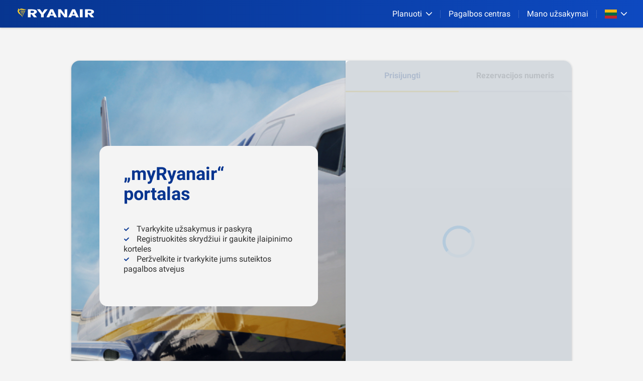

--- FILE ---
content_type: text/html
request_url: https://www.ryanair.com/lt/lt/lp/check-in
body_size: 201603
content:
<!DOCTYPE html><html lang="en" data-beasties-container="" class="devtools"><head><meta name="generator" content="Scully 0.0.0"><base href="/"><title>Check-in</title><meta charset="utf-8"><meta name="description" content="Book direct at the official Ryanair.com website to guarantee that you get the best prices on Ryanair's cheap flights."><meta name="viewport" content="width=device-width,initial-scale=1"><meta http-equiv="X-UA-Compatible" content="IE=edge"><link rel="preconnect" href="https://vars.hotjar.com" crossorigin=""><link rel="preconnect" href="https://js-agent.newrelic.com" crossorigin=""><link rel="preconnect" href="https://www.ryanair.com"><link rel="preconnect" href="https://assets.ryanair.com"><link rel="preconnect" href="https://polyfill.ryanair.com"><link rel="manifest" href="https://assets.ryanair.com/shared-scripts/manifest.json"><meta name="theme-color" content="#0d49c0"><link rel="apple-touch-icon" sizes="57x57" href="https://assets.ryanair.com/resources/ui/ryanair3.0/favicons/apple-touch-icon-57x57.png"><link rel="apple-touch-icon" sizes="60x60" href="https://assets.ryanair.com/resources/ui/ryanair3.0/favicons/apple-touch-icon-60x60.png"><link rel="apple-touch-icon" sizes="72x72" href="https://assets.ryanair.com/resources/ui/ryanair3.0/favicons/apple-touch-icon-72x72.png"><link rel="apple-touch-icon" sizes="76x76" href="https://assets.ryanair.com/resources/ui/ryanair3.0/favicons/apple-touch-icon-76x76.png"><link rel="apple-touch-icon" sizes="114x114" href="https://assets.ryanair.com/resources/ui/ryanair3.0/favicons/apple-touch-icon-114x114.png"><link rel="apple-touch-icon" sizes="120x120" href="https://assets.ryanair.com/resources/ui/ryanair3.0/favicons/apple-touch-icon-120x120.png"><link rel="apple-touch-icon" sizes="144x144" href="https://assets.ryanair.com/resources/ui/ryanair3.0/favicons/apple-touch-icon-144x144.png"><link rel="apple-touch-icon" sizes="152x152" href="https://assets.ryanair.com/resources/ui/ryanair3.0/favicons/apple-touch-icon-152x152.png"><link rel="icon" type="image/png" href="https://assets.ryanair.com/resources/ui/ryanair3.0/favicons/favicon-16x16.png" sizes="16x16"><link rel="icon" type="image/png" href="https://assets.ryanair.com/resources/ui/ryanair3.0/favicons/favicon-32x32.png" sizes="32x32"><link rel="icon" type="image/png" href="https://assets.ryanair.com/resources/ui/ryanair3.0/favicons/favicon-96x96.png" sizes="96x96"><link id="appFavicon" rel="shortcut icon" href="https://assets.ryanair.com/resources/ui/ryanair3.0/favicons/favicon.ico"><style>*,:before,:after{box-sizing:border-box}html{tab-size:4}html{line-height:1.15;-webkit-text-size-adjust:100%}body{margin:0}body{font-family:system-ui,-apple-system,Segoe UI,Roboto,Helvetica,Arial,sans-serif,"Apple Color Emoji","Segoe UI Emoji"}*,*:before,*:after{box-sizing:border-box}@font-face{font-display:swap;font-family:Roboto;font-style:normal;font-weight:300;src:local(""),url(https://assets.ryanair.com/resources/ui/fonts/roboto-300.cyrillic-ext.woff2) format("woff2"),url(https://assets.ryanair.com/resources/ui/fonts/roboto-300.woff) format("woff");unicode-range:U+0460-052F,U+1C80-1C88,U+20B4,U+2DE0-2DFF,U+A640-A69F,U+FE2E-FE2F}@font-face{font-display:swap;font-family:Roboto;font-style:normal;font-weight:300;src:local(""),url(https://assets.ryanair.com/resources/ui/fonts/roboto-300.cyrillic.woff2) format("woff2"),url(https://assets.ryanair.com/resources/ui/fonts/roboto-300.woff) format("woff");unicode-range:U+0301,U+0400-045F,U+0490-0491,U+04B0-04B1,U+2116}@font-face{font-display:swap;font-family:Roboto;font-style:normal;font-weight:300;src:local(""),url(https://assets.ryanair.com/resources/ui/fonts/roboto-300.greek-ext.woff2) format("woff2"),url(https://assets.ryanair.com/resources/ui/fonts/roboto-300.woff) format("woff");unicode-range:U+1F00-1FFF}@font-face{font-display:swap;font-family:Roboto;font-style:normal;font-weight:300;src:local(""),url(https://assets.ryanair.com/resources/ui/fonts/roboto-300.greek.woff2) format("woff2"),url(https://assets.ryanair.com/resources/ui/fonts/roboto-300.woff) format("woff");unicode-range:U+0370-0377,U+037A-037F,U+0384-038A,U+038C,U+038E-03A1,U+03A3-03FF}@font-face{font-display:swap;font-family:Roboto;font-style:normal;font-weight:300;src:local(""),url(https://assets.ryanair.com/resources/ui/fonts/roboto-300.latin-ext.woff2) format("woff2"),url(https://assets.ryanair.com/resources/ui/fonts/roboto-300.woff) format("woff");unicode-range:U+0100-02AF,U+0304,U+0308,U+0329,U+1E00-1E9F,U+1EF2-1EFF,U+2020,U+20A0-20AB,U+20AD-20C0,U+2113,U+2C60-2C7F,U+A720-A7FF}@font-face{font-display:swap;font-family:Roboto;font-style:normal;font-weight:300;src:local(""),url(https://assets.ryanair.com/resources/ui/fonts/roboto-300.latin.woff2) format("woff2"),url(https://assets.ryanair.com/resources/ui/fonts/roboto-300.woff) format("woff");unicode-range:U+0000-00FF,U+0131,U+0152-0153,U+02BB-02BC,U+02C6,U+02DA,U+02DC,U+0304,U+0308,U+0329,U+2000-206F,U+2074,U+20AC,U+2122,U+2191,U+2193,U+2212,U+2215,U+FEFF,U+FFFD}@font-face{font-display:swap;font-family:Roboto;font-style:normal;src:local(""),url(https://assets.ryanair.com/resources/ui/fonts/roboto.cyrillic-ext.woff2) format("woff2"),url(https://assets.ryanair.com/resources/ui/fonts/roboto-300.woff) format("woff");unicode-range:U+0460-052F,U+1C80-1C88,U+20B4,U+2DE0-2DFF,U+A640-A69F,U+FE2E-FE2F}@font-face{font-display:swap;font-family:Roboto;font-style:normal;src:local(""),url(https://assets.ryanair.com/resources/ui/fonts/roboto.cyrillic.woff2) format("woff2"),url(https://assets.ryanair.com/resources/ui/fonts/roboto-300.woff) format("woff");unicode-range:U+0301,U+0400-045F,U+0490-0491,U+04B0-04B1,U+2116}@font-face{font-display:swap;font-family:Roboto;font-style:normal;src:local(""),url(https://assets.ryanair.com/resources/ui/fonts/roboto.greek-ext.woff2) format("woff2"),url(https://assets.ryanair.com/resources/ui/fonts/roboto-300.woff) format("woff");unicode-range:U+1F00-1FFF}@font-face{font-display:swap;font-family:Roboto;font-style:normal;src:local(""),url(https://assets.ryanair.com/resources/ui/fonts/roboto.greek.woff2) format("woff2"),url(https://assets.ryanair.com/resources/ui/fonts/roboto-300.woff) format("woff");unicode-range:U+0370-0377,U+037A-037F,U+0384-038A,U+038C,U+038E-03A1,U+03A3-03FF}@font-face{font-display:swap;font-family:Roboto;font-style:normal;src:local(""),url(https://assets.ryanair.com/resources/ui/fonts/roboto.latin-ext.woff2) format("woff2"),url(https://assets.ryanair.com/resources/ui/fonts/roboto-300.woff) format("woff");unicode-range:U+0100-02AF,U+0304,U+0308,U+0329,U+1E00-1E9F,U+1EF2-1EFF,U+2020,U+20A0-20AB,U+20AD-20C0,U+2113,U+2C60-2C7F,U+A720-A7FF}@font-face{font-display:swap;font-family:Roboto;font-style:normal;src:local(""),url(https://assets.ryanair.com/resources/ui/fonts/roboto.latin.woff2) format("woff2"),url(https://assets.ryanair.com/resources/ui/fonts/roboto-300.woff) format("woff");unicode-range:U+0000-00FF,U+0131,U+0152-0153,U+02BB-02BC,U+02C6,U+02DA,U+02DC,U+0304,U+0308,U+0329,U+2000-206F,U+2074,U+20AC,U+2122,U+2191,U+2193,U+2212,U+2215,U+FEFF,U+FFFD}@font-face{font-display:swap;font-family:Roboto;font-style:normal;font-weight:500;src:local(""),url(https://assets.ryanair.com/resources/ui/fonts/roboto-500.cyrillic-ext.woff2) format("woff2"),url(https://assets.ryanair.com/resources/ui/fonts/roboto-500.woff) format("woff");unicode-range:U+0460-052F,U+1C80-1C88,U+20B4,U+2DE0-2DFF,U+A640-A69F,U+FE2E-FE2F}@font-face{font-display:swap;font-family:Roboto;font-style:normal;font-weight:500;src:local(""),url(https://assets.ryanair.com/resources/ui/fonts/roboto-500.cyrillic.woff2) format("woff2"),url(https://assets.ryanair.com/resources/ui/fonts/roboto-500.woff) format("woff");unicode-range:U+0301,U+0400-045F,U+0490-0491,U+04B0-04B1,U+2116}@font-face{font-display:swap;font-family:Roboto;font-style:normal;font-weight:500;src:local(""),url(https://assets.ryanair.com/resources/ui/fonts/roboto-500.greek-ext.woff2) format("woff2"),url(https://assets.ryanair.com/resources/ui/fonts/roboto-500.woff) format("woff");unicode-range:U+1F00-1FFF}@font-face{font-display:swap;font-family:Roboto;font-style:normal;font-weight:500;src:local(""),url(https://assets.ryanair.com/resources/ui/fonts/roboto-500.greek.woff2) format("woff2"),url(https://assets.ryanair.com/resources/ui/fonts/roboto-500.woff) format("woff");unicode-range:U+0370-0377,U+037A-037F,U+0384-038A,U+038C,U+038E-03A1,U+03A3-03FF}@font-face{font-display:swap;font-family:Roboto;font-style:normal;font-weight:500;src:local(""),url(https://assets.ryanair.com/resources/ui/fonts/roboto-500.latin-ext.woff2) format("woff2"),url(https://assets.ryanair.com/resources/ui/fonts/roboto-500.woff) format("woff");unicode-range:U+0100-02AF,U+0304,U+0308,U+0329,U+1E00-1E9F,U+1EF2-1EFF,U+2020,U+20A0-20AB,U+20AD-20C0,U+2113,U+2C60-2C7F,U+A720-A7FF}@font-face{font-display:swap;font-family:Roboto;font-style:normal;font-weight:500;src:local(""),url(https://assets.ryanair.com/resources/ui/fonts/roboto-500.latin.woff2) format("woff2"),url(https://assets.ryanair.com/resources/ui/fonts/roboto-500.woff) format("woff");unicode-range:U+0000-00FF,U+0131,U+0152-0153,U+02BB-02BC,U+02C6,U+02DA,U+02DC,U+0304,U+0308,U+0329,U+2000-206F,U+2074,U+20AC,U+2122,U+2191,U+2193,U+2212,U+2215,U+FEFF,U+FFFD}@font-face{font-display:swap;font-family:Roboto;font-style:normal;font-weight:700;src:local(""),url(https://assets.ryanair.com/resources/ui/fonts/roboto-700.cyrillic-ext.woff2) format("woff2"),url(https://assets.ryanair.com/resources/ui/fonts/roboto-700.woff) format("woff");unicode-range:U+0460-052F,U+1C80-1C88,U+20B4,U+2DE0-2DFF,U+A640-A69F,U+FE2E-FE2F}@font-face{font-display:swap;font-family:Roboto;font-style:normal;font-weight:700;src:local(""),url(https://assets.ryanair.com/resources/ui/fonts/roboto-700.cyrillic.woff2) format("woff2"),url(https://assets.ryanair.com/resources/ui/fonts/roboto-700.woff) format("woff");unicode-range:U+0301,U+0400-045F,U+0490-0491,U+04B0-04B1,U+2116}@font-face{font-display:swap;font-family:Roboto;font-style:normal;font-weight:700;src:local(""),url(https://assets.ryanair.com/resources/ui/fonts/roboto-700.greek-ext.woff2) format("woff2"),url(https://assets.ryanair.com/resources/ui/fonts/roboto-700.woff) format("woff");unicode-range:U+1F00-1FFF}@font-face{font-display:swap;font-family:Roboto;font-style:normal;font-weight:700;src:local(""),url(https://assets.ryanair.com/resources/ui/fonts/roboto-700.greek.woff2) format("woff2"),url(https://assets.ryanair.com/resources/ui/fonts/roboto-700.woff) format("woff");unicode-range:U+0370-0377,U+037A-037F,U+0384-038A,U+038C,U+038E-03A1,U+03A3-03FF}@font-face{font-display:swap;font-family:Roboto;font-style:normal;font-weight:700;src:local(""),url(https://assets.ryanair.com/resources/ui/fonts/roboto-700.latin-ext.woff2) format("woff2"),url(https://assets.ryanair.com/resources/ui/fonts/roboto-700.woff) format("woff");unicode-range:U+0100-02AF,U+0304,U+0308,U+0329,U+1E00-1E9F,U+1EF2-1EFF,U+2020,U+20A0-20AB,U+20AD-20C0,U+2113,U+2C60-2C7F,U+A720-A7FF}@font-face{font-display:swap;font-family:Roboto;font-style:normal;font-weight:700;src:local(""),url(https://assets.ryanair.com/resources/ui/fonts/roboto-700.latin.woff2) format("woff2"),url(https://assets.ryanair.com/resources/ui/fonts/roboto-700.woff) format("woff");unicode-range:U+0000-00FF,U+0131,U+0152-0153,U+02BB-02BC,U+02C6,U+02DA,U+02DC,U+0304,U+0308,U+0329,U+2000-206F,U+2074,U+20AC,U+2122,U+2191,U+2193,U+2212,U+2215,U+FEFF,U+FFFD}html,body{font-family:Roboto,sans-serif;-webkit-font-smoothing:antialiased;-moz-osx-font-smoothing:grayscale;height:100%;margin:0;padding:0}html{font-size:100%;line-height:1.3rem}*{-webkit-font-smoothing:antialiased;-moz-osx-font-smoothing:grayscale;-webkit-text-size-adjust:100%;text-size-adjust:100%}html,body{background-color:var(--bg-grey, #f4f4f4);color:var(--very-dark-grey, #2e2e2e);font-family:Roboto,sans-serif;height:100%;margin:0;min-width:58.375rem;overflow-anchor:auto;padding:0}</style><link rel="stylesheet" href="/landingpages_dist/desktop/styles.a3f6d580dbdb29b8.css" crossorigin="anonymous" integrity="sha384-WOq75yrY3Q8Q4cKoDmQ/EiaFrKnfIN8lIuQDyvPdg5g3/TKdXa48N/DHPMlAoI7Q" media="all" onload="this.media='all'"><noscript><link rel="stylesheet" href="/landingpages_dist/desktop/styles.a3f6d580dbdb29b8.css" crossorigin="anonymous" integrity="sha384-WOq75yrY3Q8Q4cKoDmQ/EiaFrKnfIN8lIuQDyvPdg5g3/TKdXa48N/DHPMlAoI7Q"></noscript><style>@font-face{font-display:swap;font-family:Roboto;font-style:normal;font-weight:300;src:local(""),url(https://assets.ryanair.com/resources/ui/fonts/roboto-300.cyrillic-ext.woff2) format("woff2"),url(https://assets.ryanair.com/resources/ui/fonts/roboto-300.woff) format("woff");unicode-range:U+0460-052F,U+1C80-1C88,U+20B4,U+2DE0-2DFF,U+A640-A69F,U+FE2E-FE2F}@font-face{font-display:swap;font-family:Roboto;font-style:normal;font-weight:300;src:local(""),url(https://assets.ryanair.com/resources/ui/fonts/roboto-300.cyrillic.woff2) format("woff2"),url(https://assets.ryanair.com/resources/ui/fonts/roboto-300.woff) format("woff");unicode-range:U+0301,U+0400-045F,U+0490-0491,U+04B0-04B1,U+2116}@font-face{font-display:swap;font-family:Roboto;font-style:normal;font-weight:300;src:local(""),url(https://assets.ryanair.com/resources/ui/fonts/roboto-300.greek-ext.woff2) format("woff2"),url(https://assets.ryanair.com/resources/ui/fonts/roboto-300.woff) format("woff");unicode-range:U+1F00-1FFF}@font-face{font-display:swap;font-family:Roboto;font-style:normal;font-weight:300;src:local(""),url(https://assets.ryanair.com/resources/ui/fonts/roboto-300.greek.woff2) format("woff2"),url(https://assets.ryanair.com/resources/ui/fonts/roboto-300.woff) format("woff");unicode-range:U+0370-0377,U+037A-037F,U+0384-038A,U+038C,U+038E-03A1,U+03A3-03FF}@font-face{font-display:swap;font-family:Roboto;font-style:normal;font-weight:300;src:local(""),url(https://assets.ryanair.com/resources/ui/fonts/roboto-300.latin-ext.woff2) format("woff2"),url(https://assets.ryanair.com/resources/ui/fonts/roboto-300.woff) format("woff");unicode-range:U+0100-02AF,U+0304,U+0308,U+0329,U+1E00-1E9F,U+1EF2-1EFF,U+2020,U+20A0-20AB,U+20AD-20C0,U+2113,U+2C60-2C7F,U+A720-A7FF}@font-face{font-display:swap;font-family:Roboto;font-style:normal;font-weight:300;src:local(""),url(https://assets.ryanair.com/resources/ui/fonts/roboto-300.latin.woff2) format("woff2"),url(https://assets.ryanair.com/resources/ui/fonts/roboto-300.woff) format("woff");unicode-range:U+0000-00FF,U+0131,U+0152-0153,U+02BB-02BC,U+02C6,U+02DA,U+02DC,U+0304,U+0308,U+0329,U+2000-206F,U+2074,U+20AC,U+2122,U+2191,U+2193,U+2212,U+2215,U+FEFF,U+FFFD}@font-face{font-display:swap;font-family:Roboto;font-style:normal;src:local(""),url(https://assets.ryanair.com/resources/ui/fonts/roboto.cyrillic-ext.woff2) format("woff2"),url(https://assets.ryanair.com/resources/ui/fonts/roboto-300.woff) format("woff");unicode-range:U+0460-052F,U+1C80-1C88,U+20B4,U+2DE0-2DFF,U+A640-A69F,U+FE2E-FE2F}@font-face{font-display:swap;font-family:Roboto;font-style:normal;src:local(""),url(https://assets.ryanair.com/resources/ui/fonts/roboto.cyrillic.woff2) format("woff2"),url(https://assets.ryanair.com/resources/ui/fonts/roboto-300.woff) format("woff");unicode-range:U+0301,U+0400-045F,U+0490-0491,U+04B0-04B1,U+2116}@font-face{font-display:swap;font-family:Roboto;font-style:normal;src:local(""),url(https://assets.ryanair.com/resources/ui/fonts/roboto.greek-ext.woff2) format("woff2"),url(https://assets.ryanair.com/resources/ui/fonts/roboto-300.woff) format("woff");unicode-range:U+1F00-1FFF}@font-face{font-display:swap;font-family:Roboto;font-style:normal;src:local(""),url(https://assets.ryanair.com/resources/ui/fonts/roboto.greek.woff2) format("woff2"),url(https://assets.ryanair.com/resources/ui/fonts/roboto-300.woff) format("woff");unicode-range:U+0370-0377,U+037A-037F,U+0384-038A,U+038C,U+038E-03A1,U+03A3-03FF}@font-face{font-display:swap;font-family:Roboto;font-style:normal;src:local(""),url(https://assets.ryanair.com/resources/ui/fonts/roboto.latin-ext.woff2) format("woff2"),url(https://assets.ryanair.com/resources/ui/fonts/roboto-300.woff) format("woff");unicode-range:U+0100-02AF,U+0304,U+0308,U+0329,U+1E00-1E9F,U+1EF2-1EFF,U+2020,U+20A0-20AB,U+20AD-20C0,U+2113,U+2C60-2C7F,U+A720-A7FF}@font-face{font-display:swap;font-family:Roboto;font-style:normal;src:local(""),url(https://assets.ryanair.com/resources/ui/fonts/roboto.latin.woff2) format("woff2"),url(https://assets.ryanair.com/resources/ui/fonts/roboto-300.woff) format("woff");unicode-range:U+0000-00FF,U+0131,U+0152-0153,U+02BB-02BC,U+02C6,U+02DA,U+02DC,U+0304,U+0308,U+0329,U+2000-206F,U+2074,U+20AC,U+2122,U+2191,U+2193,U+2212,U+2215,U+FEFF,U+FFFD}@font-face{font-display:swap;font-family:Roboto;font-style:normal;font-weight:500;src:local(""),url(https://assets.ryanair.com/resources/ui/fonts/roboto-500.cyrillic-ext.woff2) format("woff2"),url(https://assets.ryanair.com/resources/ui/fonts/roboto-500.woff) format("woff");unicode-range:U+0460-052F,U+1C80-1C88,U+20B4,U+2DE0-2DFF,U+A640-A69F,U+FE2E-FE2F}@font-face{font-display:swap;font-family:Roboto;font-style:normal;font-weight:500;src:local(""),url(https://assets.ryanair.com/resources/ui/fonts/roboto-500.cyrillic.woff2) format("woff2"),url(https://assets.ryanair.com/resources/ui/fonts/roboto-500.woff) format("woff");unicode-range:U+0301,U+0400-045F,U+0490-0491,U+04B0-04B1,U+2116}@font-face{font-display:swap;font-family:Roboto;font-style:normal;font-weight:500;src:local(""),url(https://assets.ryanair.com/resources/ui/fonts/roboto-500.greek-ext.woff2) format("woff2"),url(https://assets.ryanair.com/resources/ui/fonts/roboto-500.woff) format("woff");unicode-range:U+1F00-1FFF}@font-face{font-display:swap;font-family:Roboto;font-style:normal;font-weight:500;src:local(""),url(https://assets.ryanair.com/resources/ui/fonts/roboto-500.greek.woff2) format("woff2"),url(https://assets.ryanair.com/resources/ui/fonts/roboto-500.woff) format("woff");unicode-range:U+0370-0377,U+037A-037F,U+0384-038A,U+038C,U+038E-03A1,U+03A3-03FF}@font-face{font-display:swap;font-family:Roboto;font-style:normal;font-weight:500;src:local(""),url(https://assets.ryanair.com/resources/ui/fonts/roboto-500.latin-ext.woff2) format("woff2"),url(https://assets.ryanair.com/resources/ui/fonts/roboto-500.woff) format("woff");unicode-range:U+0100-02AF,U+0304,U+0308,U+0329,U+1E00-1E9F,U+1EF2-1EFF,U+2020,U+20A0-20AB,U+20AD-20C0,U+2113,U+2C60-2C7F,U+A720-A7FF}@font-face{font-display:swap;font-family:Roboto;font-style:normal;font-weight:500;src:local(""),url(https://assets.ryanair.com/resources/ui/fonts/roboto-500.latin.woff2) format("woff2"),url(https://assets.ryanair.com/resources/ui/fonts/roboto-500.woff) format("woff");unicode-range:U+0000-00FF,U+0131,U+0152-0153,U+02BB-02BC,U+02C6,U+02DA,U+02DC,U+0304,U+0308,U+0329,U+2000-206F,U+2074,U+20AC,U+2122,U+2191,U+2193,U+2212,U+2215,U+FEFF,U+FFFD}@font-face{font-display:swap;font-family:Roboto;font-style:normal;font-weight:700;src:local(""),url(https://assets.ryanair.com/resources/ui/fonts/roboto-700.cyrillic-ext.woff2) format("woff2"),url(https://assets.ryanair.com/resources/ui/fonts/roboto-700.woff) format("woff");unicode-range:U+0460-052F,U+1C80-1C88,U+20B4,U+2DE0-2DFF,U+A640-A69F,U+FE2E-FE2F}@font-face{font-display:swap;font-family:Roboto;font-style:normal;font-weight:700;src:local(""),url(https://assets.ryanair.com/resources/ui/fonts/roboto-700.cyrillic.woff2) format("woff2"),url(https://assets.ryanair.com/resources/ui/fonts/roboto-700.woff) format("woff");unicode-range:U+0301,U+0400-045F,U+0490-0491,U+04B0-04B1,U+2116}@font-face{font-display:swap;font-family:Roboto;font-style:normal;font-weight:700;src:local(""),url(https://assets.ryanair.com/resources/ui/fonts/roboto-700.greek-ext.woff2) format("woff2"),url(https://assets.ryanair.com/resources/ui/fonts/roboto-700.woff) format("woff");unicode-range:U+1F00-1FFF}@font-face{font-display:swap;font-family:Roboto;font-style:normal;font-weight:700;src:local(""),url(https://assets.ryanair.com/resources/ui/fonts/roboto-700.greek.woff2) format("woff2"),url(https://assets.ryanair.com/resources/ui/fonts/roboto-700.woff) format("woff");unicode-range:U+0370-0377,U+037A-037F,U+0384-038A,U+038C,U+038E-03A1,U+03A3-03FF}@font-face{font-display:swap;font-family:Roboto;font-style:normal;font-weight:700;src:local(""),url(https://assets.ryanair.com/resources/ui/fonts/roboto-700.latin-ext.woff2) format("woff2"),url(https://assets.ryanair.com/resources/ui/fonts/roboto-700.woff) format("woff");unicode-range:U+0100-02AF,U+0304,U+0308,U+0329,U+1E00-1E9F,U+1EF2-1EFF,U+2020,U+20A0-20AB,U+20AD-20C0,U+2113,U+2C60-2C7F,U+A720-A7FF}@font-face{font-display:swap;font-family:Roboto;font-style:normal;font-weight:700;src:local(""),url(https://assets.ryanair.com/resources/ui/fonts/roboto-700.latin.woff2) format("woff2"),url(https://assets.ryanair.com/resources/ui/fonts/roboto-700.woff) format("woff");unicode-range:U+0000-00FF,U+0131,U+0152-0153,U+02BB-02BC,U+02C6,U+02DA,U+02DC,U+0304,U+0308,U+0329,U+2000-206F,U+2074,U+20AC,U+2122,U+2191,U+2193,U+2212,U+2215,U+FEFF,U+FFFD}html,body{font-family:Roboto,sans-serif;-webkit-font-smoothing:antialiased;-moz-osx-font-smoothing:grayscale;height:100%;margin:0;padding:0}html{font-size:100%;line-height:1.3rem}h1,.h1{font-size:1.25rem;line-height:1.375rem;margin:0}@media only screen and (min-width: 48em){h1,.h1{font-size:2.25rem;line-height:2.625rem}}h2,.h2{font-size:1.125rem;line-height:1.2375rem;margin:0}@media only screen and (min-width: 48em){h2,.h2{font-size:1.875rem;line-height:2.25rem}}h3,.h3{font-size:1rem;line-height:1.1rem;margin:0}@media only screen and (min-width: 48em){h3,.h3{font-size:1.5rem;line-height:1.75rem}}h4,.h4{font-size:.875rem;line-height:.9625rem;margin:0}@media only screen and (min-width: 48em){h4,.h4{font-size:1.25rem;line-height:1.5rem}}.b2{font-size:.875rem;line-height:1.1375rem}.b3{font-size:.75rem;line-height:.975rem}.b4{font-size:.625rem;line-height:.8125rem}@media only screen and (min-width: 48em){.title-xl-lg{font-size:2.25rem;line-height:2.5rem;font-weight:700}}@media only screen and (max-width: 48em){.title-xl-sm{font-size:1.25rem;line-height:1.5rem;font-weight:700}}@media only screen and (min-width: 48em){.title-l-lg{font-size:1.75rem;line-height:2.25rem;font-weight:700}}@media only screen and (max-width: 48em){.title-l-sm{font-size:1.125rem;line-height:1.25rem;font-weight:700}}@media only screen and (min-width: 48em){.title-m-lg{font-size:1.5rem;line-height:1.75rem;font-weight:700}}@media only screen and (max-width: 48em){.title-m-sm{font-size:1rem;line-height:1.25rem;font-weight:700}}@media only screen and (min-width: 48em){.title-s-lg{font-size:1.25rem;line-height:1.5rem;font-weight:700}}@media only screen and (max-width: 48em){.title-s-sm{font-size:.875rem;line-height:1.25rem;font-weight:700}}@media only screen and (min-width: 48em){.subtitle-l-lg{font-size:1rem;line-height:1.25rem;font-weight:700}}@media only screen and (max-width: 48em){.subtitle-l-sm{font-size:1rem;line-height:1.25rem;font-weight:700}}@media only screen and (min-width: 48em){.subtitle-m-lg{font-size:.875rem;line-height:1.25rem;font-weight:700}}@media only screen and (max-width: 48em){.subtitle-m-sm{font-size:.875rem;line-height:1.25rem;font-weight:700}}@media only screen and (min-width: 48em){.subtitle-s-lg{font-size:.75rem;line-height:1rem;font-weight:700}}@media only screen and (max-width: 48em){.subtitle-s-sm{font-size:.75rem;line-height:1rem;font-weight:700}}@media only screen and (min-width: 48em){.body-xl-lg,.typ-v3 .body-xl-lg{font-size:1rem;line-height:1.25rem}}@media only screen and (max-width: 48em){.body-xl-sm,.typ-v3 .body-xl-sm{font-size:1rem;line-height:1.25rem}}@media only screen and (min-width: 48em){.body-l-lg,.typ-v3 .body-l-lg{font-size:.875rem;line-height:1.25rem}}@media only screen and (max-width: 48em){.body-l-sm,.typ-v3 .body-l-sm{font-size:.875rem;line-height:1.25rem}}@media only screen and (min-width: 48em){.body-m-lg,.typ-v3 .body-m-lg{font-size:.75rem;line-height:1rem}}@media only screen and (max-width: 48em){.body-m-sm,.typ-v3 .body-m-sm{font-size:.75rem;line-height:1rem}}@media only screen and (min-width: 48em){.body-s-lg,.typ-v3 .body-s-lg{font-size:.625rem;line-height:.75rem}}@media only screen and (max-width: 48em){.body-s-sm,.typ-v3 .body-s-sm{font-size:.625rem;line-height:.75rem}}@media only screen and (min-width: 48em){.OVERLINE-lg{font-size:.75rem;line-height:1rem;font-weight:700}}@media only screen and (max-width: 48em){.OVERLINE-sm{font-size:.75rem;line-height:1rem;font-weight:700}}@media only screen and (min-width: 48em){.tagline-lg{font-size:.875rem;line-height:1rem;font-weight:700}}@media only screen and (max-width: 48em){.tagline-sm{font-size:.875rem;line-height:1rem;font-weight:700}}ry-checkbox ._background{background-color:var(--light-base, #fff);border:.125rem solid var(--light-blue, #166bc8);border-radius:.125rem;height:1.25rem;width:1.25rem}ry-checkbox ._container{padding:.75rem}.fill-light-blue{fill:var(--light-blue, #166bc8)}.text-with-link a{color:var(--light-blue, #166bc8);text-decoration:none}.ry-modal-open{overflow:hidden}.ry-button--flat-blue{background:var(--light-blue, #166bc8);border:0;color:var(--light-base, #fff)}.ry-button--flat-blue[disabled]{cursor:default;opacity:.5}.ry-button--flat-blue:not([disabled]):not(.ry-button--no-hover):not(:active):hover{background:var(--light-blue-dark-10, rgb(19.8, 96.3, 180))}.ry-button--flat-blue:not([disabled]):active{background:var(--light-blue-dark-20, rgb(17.6, 85.6, 160))}.ry-button--flat-blue:not([disabled]):focus{border:1px solid var(--light-blue, #166bc8);box-shadow:0 0 .5rem .1875rem var(--light-blue-light-60, rgb(161.8, 195.8, 233));outline:none}.ry-button--flat-dark-blue{background:var(--primary-blue, #073590);border:0;color:var(--light-base, #fff)}.ry-button--flat-dark-blue[disabled]{cursor:default;opacity:.5}.theme-lauda .ry-button--flat-dark-blue{background:var(--light-blue, #166bc8)}.theme-lauda .ry-button--flat-dark-blue:not([disabled]):not(.ry-button--no-hover):not(:active):hover{background:var(--light-blue-dark-10, rgb(19.8, 96.3, 180))}.theme-lauda .ry-button--flat-dark-blue:not([disabled]):active{background:var(--light-blue-dark-20, rgb(17.6, 85.6, 160))}.theme-lauda .ry-button--flat-dark-blue:not([disabled]):focus{border:1px solid var(--light-blue, #166bc8);box-shadow:0 0 .5rem .1875rem var(--light-blue-light-60, rgb(161.8, 195.8, 233));outline:none}.ry-button--flat-dark-blue:not([disabled]):not(.ry-button--no-hover):not(:active):hover{background:var(--primary-blue-dark-10, rgb(6.3, 47.7, 129.6))}.ry-button--flat-dark-blue:not([disabled]):active{background:var(--primary-blue-dark-20, rgb(5.6, 42.4, 115.2))}.ry-button--flat-dark-blue:not([disabled]):focus{border:1px solid var(--light-blue, #166bc8);box-shadow:0 0 .5rem .1875rem var(--light-blue-light-60, rgb(161.8, 195.8, 233));outline:none}.ry-button--flat-yellow{background:var(--main-yellow, #f1c933);border:0;color:var(--primary-blue, #073590)}.ry-button--flat-yellow[disabled]{cursor:default;opacity:.5}.theme-lauda .ry-button--flat-yellow{color:var(--light-base, #fff)}.ry-button--flat-yellow:not([disabled]):not(.ry-button--no-hover):not(:active):hover{background:var(--main-yellow-dark-10, rgb(216.9, 180.9, 45.9))}.ry-button--flat-yellow:not([disabled]):active{background:var(--main-yellow-dark-20, rgb(192.8, 160.8, 40.8))}.ry-button--flat-yellow:not([disabled]):focus{border:1px solid var(--light-blue, #166bc8);box-shadow:0 0 .5rem .1875rem var(--light-blue-light-60, rgb(161.8, 195.8, 233));outline:none}.ry-button--gradient-blue{background:var(--light-blue-gradient, linear-gradient(to right, var(--primary-blue, #073590), var(--light-blue, #166bc8)));border:0;color:var(--light-base, #fff)}.ry-button--gradient-blue[disabled]{cursor:default;opacity:.5}.theme-lauda .ry-button--gradient-blue{background:var(--light-blue, #166bc8)}.theme-lauda .ry-button--gradient-blue:not([disabled]):not(.ry-button--no-hover):not(:active):hover{background:var(--light-blue-dark-10, rgb(19.8, 96.3, 180))}.theme-lauda .ry-button--gradient-blue:not([disabled]):active{background:var(--light-blue-dark-20, rgb(17.6, 85.6, 160))}.theme-lauda .ry-button--gradient-blue:not([disabled]):focus{border:1px solid var(--light-blue, #166bc8);box-shadow:0 0 .5rem .1875rem var(--light-blue-light-60, rgb(161.8, 195.8, 233));outline:none}.ry-button--gradient-blue:not([disabled]):not(.ry-button--no-hover):not(:active):hover{background:linear-gradient(to right,var(--primary-blue-dark-20, rgb(5.6, 42.4, 115.2)),var(--light-blue-dark-10, rgb(19.8, 96.3, 180))),var(--light-blue-gradient, linear-gradient(to right, var(--primary-blue, #073590), var(--light-blue, #166bc8)))}.ry-button--gradient-blue:not([disabled]):active{background:linear-gradient(var(--primary-blue-dark-20, rgb(5.6, 42.4, 115.2)),var(--primary-blue, #073590)),var(--light-blue-gradient, linear-gradient(to right, var(--primary-blue, #073590), var(--light-blue, #166bc8)))}.ry-button--gradient-blue:not([disabled]):focus{border:1px solid var(--light-blue, #166bc8);box-shadow:0 0 .5rem .1875rem var(--light-blue-light-60, rgb(161.8, 195.8, 233));outline:none}.ry-button--gradient-yellow{background:var(--yellow-gradient, linear-gradient(to right, var(--main-yellow-dark-10, rgb(216.9, 180.9, 45.9)), var(--main-yellow, #f1c933)));border:0;color:var(--primary-blue, #073590)}.ry-button--gradient-yellow[disabled]{cursor:default;opacity:.5}.theme-lauda .ry-button--gradient-yellow{color:var(--light-base, #fff)}.ry-button--gradient-yellow:not([disabled]):not(.ry-button--no-hover):not(:active):hover{background:linear-gradient(var(--main-yellow-dark-10, rgb(216.9, 180.9, 45.9)),var(--main-yellow-dark-20, rgb(192.8, 160.8, 40.8))),var(--yellow-gradient, linear-gradient(to right, var(--main-yellow-dark-10, rgb(216.9, 180.9, 45.9)), var(--main-yellow, #f1c933)))}.ry-button--gradient-yellow:not([disabled]):active{background:linear-gradient(var(--main-yellow-dark-20, rgb(192.8, 160.8, 40.8)),var(--main-yellow-dark-20, rgb(192.8, 160.8, 40.8))),var(--yellow-gradient, linear-gradient(to right, var(--main-yellow-dark-10, rgb(216.9, 180.9, 45.9)), var(--main-yellow, #f1c933)))}.ry-button--gradient-yellow:not([disabled]):focus{border:1px solid var(--light-blue, #166bc8);box-shadow:0 0 .5rem .1875rem var(--light-blue-light-60, rgb(161.8, 195.8, 233));outline:none}.ry-button--outline-dark-blue{background:transparent;border:.0625rem solid var(--primary-blue, #073590);color:var(--primary-blue, #073590)}.ry-button--outline-dark-blue:not([disabled]):not(.ry-button--no-hover):not(:active):hover{background:var(--primary-blue-light-90, rgb(230.2, 234.8, 243.9))}.ry-button--outline-dark-blue:not([disabled]):active{border-color:var(--light-blue, #166bc8)}.ry-button--outline-dark-blue:not([disabled]):focus{border:1px solid var(--light-blue, #166bc8);box-shadow:0 0 .5rem .1875rem var(--light-blue-light-60, rgb(161.8, 195.8, 233));outline:none}.ry-button--outline-dark-blue:not([disabled])[disabled]{cursor:default;opacity:.5}.ry-button--outline-light-blue{background:transparent;border:.0625rem solid var(--light-blue, #166bc8);color:var(--light-blue, #166bc8)}.ry-button--outline-light-blue:not([disabled]):not(.ry-button--no-hover):not(:active):hover{background:var(--light-blue-light-90, rgb(231.7, 240.2, 249.5))}.ry-button--outline-light-blue:not([disabled]):active{border-color:var(--primary-blue, #073590);color:var(--primary-blue, #073590)}.ry-button--outline-light-blue:not([disabled]):focus{border:1px solid var(--light-blue, #166bc8);box-shadow:0 0 .5rem .1875rem var(--light-blue-light-60, rgb(161.8, 195.8, 233));outline:none}.ry-button--outline-light-blue[disabled]{cursor:default;opacity:.5}.ry-button--anchor-blue{border:0;color:var(--light-blue, #166bc8);fill:var(--light-blue, #166bc8);text-decoration:none}.ry-button--anchor-blue:not([disabled]):not(.ry-button--no-hover):not(:active):hover{text-decoration:underline}.ry-button--anchor-blue:not([disabled]):active{color:var(--primary-blue, #073590)}.ry-button--anchor-blue:not([disabled]):focus{outline:none;text-decoration:underline}.ry-button--anchor-blue[disabled]{cursor:default;opacity:.5}.ry-button--anchor-white{border:0;color:var(--light-base, #fff);fill:var(--light-base, #fff);text-decoration:none}.ry-button--anchor-white:not([disabled]):not(.ry-button--no-hover):not(:active):hover{text-decoration:underline}.ry-button--anchor-white:not([disabled]):active{color:var(--primary-blue, #073590)}.ry-button--anchor-white:not([disabled]):focus{outline:none;text-decoration:underline}.ry-button--anchor-white[disabled]{cursor:default;opacity:.5}.ry-button--anchor-red{border:0;color:var(--error-red, #cf2e1d);fill:var(--error-red, #cf2e1d);text-decoration:none}.ry-button--anchor-red:not([disabled]):not(.ry-button--no-hover):not(:active):hover{text-decoration:underline}.ry-button--anchor-red:not([disabled]):active{color:var(--error-red-dark-20, rgb(165.6, 36.8, 23.2))}.ry-button--anchor-red:not([disabled]):focus{outline:none;text-decoration:underline}.ry-button--anchor-red[disabled]{cursor:default;opacity:.5}.app{background-color:var(--bg-grey, #f4f4f4);display:flex;flex-direction:column;height:100vh}.app--timetable{min-width:62.75rem}lp-header-container{z-index:20}lp-footer{z-index:0}@media only screen and (max-width: 48em){ry-kyc-iframe iframe{height:617px;min-height:617px;width:100%!important}}@media only screen and (min-width: 48em){ry-kyc-iframe iframe{height:680px;max-width:100%;min-height:680px;width:964px}}.checkbox-v4 ._container{padding:0}
</style><style>.skip-to-main[_ngcontent-ng-c3165873577]{height:.0625rem;left:-999px;overflow:hidden;position:absolute;top:auto;width:.0625rem;z-index:-999}.skip-to-main[_ngcontent-ng-c3165873577]:active, .skip-to-main[_ngcontent-ng-c3165873577]:focus{background-color:var(--main-yellow, #f1c933);border-radius:.3125rem;box-shadow:0 12px 24px #0000004d;color:var(--primary-blue, #073590);height:auto;left:50%;overflow:auto;padding:.75rem;text-decoration:none;top:.625rem;transform:translate(-50%);width:auto;z-index:999}</style><style>.legal-footer[_ngcontent-ng-c3929917744]{contain-intrinsic-size:17.18rem;content-visibility:visible;display:block;padding:1rem .5rem;position:relative;z-index:11}.legal-footer__row[_ngcontent-ng-c3929917744]{padding-bottom:1rem}.legal-footer__links-item[_ngcontent-ng-c3929917744]{border:none;display:block;margin:0 .5rem .5rem;text-align:left;text-decoration:none}.legal-footer__copyright[_ngcontent-ng-c3929917744]{color:var(--standard-grey, #6c7079);margin-top:.5rem}.legal-footer__cards[_ngcontent-ng-c3929917744]{align-items:center;display:flex;flex-wrap:wrap;padding:.25rem .5rem}.legal-footer__cards-icon[_ngcontent-ng-c3929917744]{height:1.375rem;margin:0 .75rem .5rem 0;width:2.25rem}.legal-footer__cards-icon--americanexpress[_ngcontent-ng-c3929917744]{background-position:0 -2.75rem}.legal-footer__cards-icon--diners[_ngcontent-ng-c3929917744]{background-position:-4.3125rem 0}.legal-footer__cards-icon--discover[_ngcontent-ng-c3929917744]{background-position:-4.3125rem -1.375rem}.legal-footer__cards-icon--ideal[_ngcontent-ng-c3929917744]{background-position:-2.25rem -2.75rem;width:1.5rem}.legal-footer__cards-icon--mastercard[_ngcontent-ng-c3929917744]{background-position:-4.3125rem -2.75rem}.legal-footer__cards-icon--paypal[_ngcontent-ng-c3929917744]{background-position:0 0;height:1.375rem;width:4.3125rem}.legal-footer__cards-icon--sepa[_ngcontent-ng-c3929917744]{background-position:0 -1.375rem;width:3.25rem}.legal-footer__cards-icon--uatp[_ngcontent-ng-c3929917744]{background-position:0 -4.125rem}.legal-footer__cards-icon--visa[_ngcontent-ng-c3929917744]{background-position:-2.25rem -4.125rem}.legal-footer__cards-icon--blik[_ngcontent-ng-c3929917744]{background-position:0 -5.5rem;width:2.875rem}.legal-footer__processing-fee[_ngcontent-ng-c3929917744]{color:var(--standard-grey, #6c7079);padding:.25rem 0 .25rem .5rem}.legal-footer--desktop[_ngcontent-ng-c3929917744]{align-items:center;background:var(--light-base, #fff);border-top:.0625rem solid var(--bg-grey, #f4f4f4);contain-intrinsic-size:5rem;display:flex;flex-direction:row;justify-content:space-evenly;padding-top:.9375rem}.legal-footer--desktop[_ngcontent-ng-c3929917744]   .legal-footer__row[_ngcontent-ng-c3929917744]{display:flex;flex-direction:column;padding-bottom:0}.legal-footer--desktop[_ngcontent-ng-c3929917744]   .legal-footer__cards[_ngcontent-ng-c3929917744]{padding:0}.legal-footer--desktop[_ngcontent-ng-c3929917744]   .legal-footer__cards-icon[_ngcontent-ng-c3929917744]{margin-bottom:.125rem;margin-top:.125rem}.legal-footer--desktop[_ngcontent-ng-c3929917744]   .legal-footer__processing-fee[_ngcontent-ng-c3929917744]{padding-bottom:1.5rem}.legal-footer--desktop[_ngcontent-ng-c3929917744]   .legal-footer__copyright[_ngcontent-ng-c3929917744]{margin-top:0;padding-bottom:1.5rem}.legal-footer--desktop[_ngcontent-ng-c3929917744]   .legal-footer__links[_ngcontent-ng-c3929917744]{display:flex;flex-wrap:wrap;justify-content:flex-start}.legal-footer--desktop[_ngcontent-ng-c3929917744]   .legal-footer__links-item[_ngcontent-ng-c3929917744]{border:none;flex-grow:1}.legal-footer--desktop[_ngcontent-ng-c3929917744]   .legal-footer__section-separator[_ngcontent-ng-c3929917744]{border:1px dashed #d2d6d9;height:5rem}.legal-footer--desktop[_ngcontent-ng-c3929917744]   .legal-footer__middle-section[_ngcontent-ng-c3929917744]{max-width:50%}</style><style>[_nghost-ng-c2504563804]{display:inline-block}._container[_ngcontent-ng-c2504563804]{display:inline-flex;vertical-align:middle}</style><style>[_nghost-ng-c414200528]{border-radius:.25rem;box-sizing:border-box;cursor:pointer;display:inline-block;font-size:1rem;font-weight:700;line-height:1;padding:.75rem 1.5rem;text-align:center}[_nghost-ng-c414200528]:focus{-webkit-tap-highlight-color:rgba(255,255,255,0)}.ry-button--full[_nghost-ng-c414200528], .ry-button--full   [_nghost-ng-c414200528]{width:100%}.ry-button--medium[_nghost-ng-c414200528], .ry-button--medium   [_nghost-ng-c414200528]{font-size:.875rem;padding-bottom:.625rem;padding-top:.625rem}.ry-button--small[_nghost-ng-c414200528], .ry-button--small   [_nghost-ng-c414200528]{font-size:.75rem;line-height:.875rem;padding-bottom:.5rem;padding-top:.5rem}.ry-button--anchor[_nghost-ng-c414200528], .ry-button--anchor   [_nghost-ng-c414200528]{background:transparent;box-shadow:none;font-weight:400;padding:0}</style><style>[_nghost-ng-c2886067459]{inset:0;pointer-events:none;position:fixed;z-index:100}.portal-container[_ngcontent-ng-c2886067459]{pointer-events:auto}</style><style>[_nghost-ng-c1362409335]{border-radius:.25rem;box-sizing:border-box;cursor:pointer;display:inline-block;font-size:1rem;font-weight:700;line-height:1;padding:.75rem 1.5rem;text-align:center}[_nghost-ng-c1362409335]:focus{-webkit-tap-highlight-color:rgba(255,255,255,0)}.ry-button--full[_nghost-ng-c1362409335], .ry-button--full   [_nghost-ng-c1362409335]{width:100%}.ry-button--medium[_nghost-ng-c1362409335], .ry-button--medium   [_nghost-ng-c1362409335]{font-size:.875rem;padding-bottom:.625rem;padding-top:.625rem}.ry-button--small[_nghost-ng-c1362409335], .ry-button--small   [_nghost-ng-c1362409335]{font-size:.75rem;line-height:.875rem;padding-bottom:.5rem;padding-top:.5rem}.ry-button--anchor[_nghost-ng-c1362409335], .ry-button--anchor   [_nghost-ng-c1362409335]{background:transparent;box-shadow:none;font-weight:400;padding:0}</style><style>body.content--stretch[_nghost-ng-c1178171159], body.content--stretch   [_nghost-ng-c1178171159]{display:flex;flex-direction:column;justify-items:stretch}[_nghost-ng-c1178171159]{display:block;flex:1 0 auto}</style><style>@font-face{font-display:swap;font-family:Roboto;font-style:normal;font-weight:300;src:local(""),url(https://assets.ryanair.com/resources/ui/fonts/roboto-300.cyrillic-ext.woff2) format("woff2"),url(https://assets.ryanair.com/resources/ui/fonts/roboto-300.woff) format("woff");unicode-range:U+0460-052F,U+1C80-1C88,U+20B4,U+2DE0-2DFF,U+A640-A69F,U+FE2E-FE2F}@font-face{font-display:swap;font-family:Roboto;font-style:normal;font-weight:300;src:local(""),url(https://assets.ryanair.com/resources/ui/fonts/roboto-300.cyrillic.woff2) format("woff2"),url(https://assets.ryanair.com/resources/ui/fonts/roboto-300.woff) format("woff");unicode-range:U+0301,U+0400-045F,U+0490-0491,U+04B0-04B1,U+2116}@font-face{font-display:swap;font-family:Roboto;font-style:normal;font-weight:300;src:local(""),url(https://assets.ryanair.com/resources/ui/fonts/roboto-300.greek-ext.woff2) format("woff2"),url(https://assets.ryanair.com/resources/ui/fonts/roboto-300.woff) format("woff");unicode-range:U+1F00-1FFF}@font-face{font-display:swap;font-family:Roboto;font-style:normal;font-weight:300;src:local(""),url(https://assets.ryanair.com/resources/ui/fonts/roboto-300.greek.woff2) format("woff2"),url(https://assets.ryanair.com/resources/ui/fonts/roboto-300.woff) format("woff");unicode-range:U+0370-0377,U+037A-037F,U+0384-038A,U+038C,U+038E-03A1,U+03A3-03FF}@font-face{font-display:swap;font-family:Roboto;font-style:normal;font-weight:300;src:local(""),url(https://assets.ryanair.com/resources/ui/fonts/roboto-300.latin-ext.woff2) format("woff2"),url(https://assets.ryanair.com/resources/ui/fonts/roboto-300.woff) format("woff");unicode-range:U+0100-02AF,U+0304,U+0308,U+0329,U+1E00-1E9F,U+1EF2-1EFF,U+2020,U+20A0-20AB,U+20AD-20C0,U+2113,U+2C60-2C7F,U+A720-A7FF}@font-face{font-display:swap;font-family:Roboto;font-style:normal;font-weight:300;src:local(""),url(https://assets.ryanair.com/resources/ui/fonts/roboto-300.latin.woff2) format("woff2"),url(https://assets.ryanair.com/resources/ui/fonts/roboto-300.woff) format("woff");unicode-range:U+0000-00FF,U+0131,U+0152-0153,U+02BB-02BC,U+02C6,U+02DA,U+02DC,U+0304,U+0308,U+0329,U+2000-206F,U+2074,U+20AC,U+2122,U+2191,U+2193,U+2212,U+2215,U+FEFF,U+FFFD}@font-face{font-display:swap;font-family:Roboto;font-style:normal;src:local(""),url(https://assets.ryanair.com/resources/ui/fonts/roboto.cyrillic-ext.woff2) format("woff2"),url(https://assets.ryanair.com/resources/ui/fonts/roboto-300.woff) format("woff");unicode-range:U+0460-052F,U+1C80-1C88,U+20B4,U+2DE0-2DFF,U+A640-A69F,U+FE2E-FE2F}@font-face{font-display:swap;font-family:Roboto;font-style:normal;src:local(""),url(https://assets.ryanair.com/resources/ui/fonts/roboto.cyrillic.woff2) format("woff2"),url(https://assets.ryanair.com/resources/ui/fonts/roboto-300.woff) format("woff");unicode-range:U+0301,U+0400-045F,U+0490-0491,U+04B0-04B1,U+2116}@font-face{font-display:swap;font-family:Roboto;font-style:normal;src:local(""),url(https://assets.ryanair.com/resources/ui/fonts/roboto.greek-ext.woff2) format("woff2"),url(https://assets.ryanair.com/resources/ui/fonts/roboto-300.woff) format("woff");unicode-range:U+1F00-1FFF}@font-face{font-display:swap;font-family:Roboto;font-style:normal;src:local(""),url(https://assets.ryanair.com/resources/ui/fonts/roboto.greek.woff2) format("woff2"),url(https://assets.ryanair.com/resources/ui/fonts/roboto-300.woff) format("woff");unicode-range:U+0370-0377,U+037A-037F,U+0384-038A,U+038C,U+038E-03A1,U+03A3-03FF}@font-face{font-display:swap;font-family:Roboto;font-style:normal;src:local(""),url(https://assets.ryanair.com/resources/ui/fonts/roboto.latin-ext.woff2) format("woff2"),url(https://assets.ryanair.com/resources/ui/fonts/roboto-300.woff) format("woff");unicode-range:U+0100-02AF,U+0304,U+0308,U+0329,U+1E00-1E9F,U+1EF2-1EFF,U+2020,U+20A0-20AB,U+20AD-20C0,U+2113,U+2C60-2C7F,U+A720-A7FF}@font-face{font-display:swap;font-family:Roboto;font-style:normal;src:local(""),url(https://assets.ryanair.com/resources/ui/fonts/roboto.latin.woff2) format("woff2"),url(https://assets.ryanair.com/resources/ui/fonts/roboto-300.woff) format("woff");unicode-range:U+0000-00FF,U+0131,U+0152-0153,U+02BB-02BC,U+02C6,U+02DA,U+02DC,U+0304,U+0308,U+0329,U+2000-206F,U+2074,U+20AC,U+2122,U+2191,U+2193,U+2212,U+2215,U+FEFF,U+FFFD}@font-face{font-display:swap;font-family:Roboto;font-style:normal;font-weight:500;src:local(""),url(https://assets.ryanair.com/resources/ui/fonts/roboto-500.cyrillic-ext.woff2) format("woff2"),url(https://assets.ryanair.com/resources/ui/fonts/roboto-500.woff) format("woff");unicode-range:U+0460-052F,U+1C80-1C88,U+20B4,U+2DE0-2DFF,U+A640-A69F,U+FE2E-FE2F}@font-face{font-display:swap;font-family:Roboto;font-style:normal;font-weight:500;src:local(""),url(https://assets.ryanair.com/resources/ui/fonts/roboto-500.cyrillic.woff2) format("woff2"),url(https://assets.ryanair.com/resources/ui/fonts/roboto-500.woff) format("woff");unicode-range:U+0301,U+0400-045F,U+0490-0491,U+04B0-04B1,U+2116}@font-face{font-display:swap;font-family:Roboto;font-style:normal;font-weight:500;src:local(""),url(https://assets.ryanair.com/resources/ui/fonts/roboto-500.greek-ext.woff2) format("woff2"),url(https://assets.ryanair.com/resources/ui/fonts/roboto-500.woff) format("woff");unicode-range:U+1F00-1FFF}@font-face{font-display:swap;font-family:Roboto;font-style:normal;font-weight:500;src:local(""),url(https://assets.ryanair.com/resources/ui/fonts/roboto-500.greek.woff2) format("woff2"),url(https://assets.ryanair.com/resources/ui/fonts/roboto-500.woff) format("woff");unicode-range:U+0370-0377,U+037A-037F,U+0384-038A,U+038C,U+038E-03A1,U+03A3-03FF}@font-face{font-display:swap;font-family:Roboto;font-style:normal;font-weight:500;src:local(""),url(https://assets.ryanair.com/resources/ui/fonts/roboto-500.latin-ext.woff2) format("woff2"),url(https://assets.ryanair.com/resources/ui/fonts/roboto-500.woff) format("woff");unicode-range:U+0100-02AF,U+0304,U+0308,U+0329,U+1E00-1E9F,U+1EF2-1EFF,U+2020,U+20A0-20AB,U+20AD-20C0,U+2113,U+2C60-2C7F,U+A720-A7FF}@font-face{font-display:swap;font-family:Roboto;font-style:normal;font-weight:500;src:local(""),url(https://assets.ryanair.com/resources/ui/fonts/roboto-500.latin.woff2) format("woff2"),url(https://assets.ryanair.com/resources/ui/fonts/roboto-500.woff) format("woff");unicode-range:U+0000-00FF,U+0131,U+0152-0153,U+02BB-02BC,U+02C6,U+02DA,U+02DC,U+0304,U+0308,U+0329,U+2000-206F,U+2074,U+20AC,U+2122,U+2191,U+2193,U+2212,U+2215,U+FEFF,U+FFFD}@font-face{font-display:swap;font-family:Roboto;font-style:normal;font-weight:700;src:local(""),url(https://assets.ryanair.com/resources/ui/fonts/roboto-700.cyrillic-ext.woff2) format("woff2"),url(https://assets.ryanair.com/resources/ui/fonts/roboto-700.woff) format("woff");unicode-range:U+0460-052F,U+1C80-1C88,U+20B4,U+2DE0-2DFF,U+A640-A69F,U+FE2E-FE2F}@font-face{font-display:swap;font-family:Roboto;font-style:normal;font-weight:700;src:local(""),url(https://assets.ryanair.com/resources/ui/fonts/roboto-700.cyrillic.woff2) format("woff2"),url(https://assets.ryanair.com/resources/ui/fonts/roboto-700.woff) format("woff");unicode-range:U+0301,U+0400-045F,U+0490-0491,U+04B0-04B1,U+2116}@font-face{font-display:swap;font-family:Roboto;font-style:normal;font-weight:700;src:local(""),url(https://assets.ryanair.com/resources/ui/fonts/roboto-700.greek-ext.woff2) format("woff2"),url(https://assets.ryanair.com/resources/ui/fonts/roboto-700.woff) format("woff");unicode-range:U+1F00-1FFF}@font-face{font-display:swap;font-family:Roboto;font-style:normal;font-weight:700;src:local(""),url(https://assets.ryanair.com/resources/ui/fonts/roboto-700.greek.woff2) format("woff2"),url(https://assets.ryanair.com/resources/ui/fonts/roboto-700.woff) format("woff");unicode-range:U+0370-0377,U+037A-037F,U+0384-038A,U+038C,U+038E-03A1,U+03A3-03FF}@font-face{font-display:swap;font-family:Roboto;font-style:normal;font-weight:700;src:local(""),url(https://assets.ryanair.com/resources/ui/fonts/roboto-700.latin-ext.woff2) format("woff2"),url(https://assets.ryanair.com/resources/ui/fonts/roboto-700.woff) format("woff");unicode-range:U+0100-02AF,U+0304,U+0308,U+0329,U+1E00-1E9F,U+1EF2-1EFF,U+2020,U+20A0-20AB,U+20AD-20C0,U+2113,U+2C60-2C7F,U+A720-A7FF}@font-face{font-display:swap;font-family:Roboto;font-style:normal;font-weight:700;src:local(""),url(https://assets.ryanair.com/resources/ui/fonts/roboto-700.latin.woff2) format("woff2"),url(https://assets.ryanair.com/resources/ui/fonts/roboto-700.woff) format("woff");unicode-range:U+0000-00FF,U+0131,U+0152-0153,U+02BB-02BC,U+02C6,U+02DA,U+02DC,U+0304,U+0308,U+0329,U+2000-206F,U+2074,U+20AC,U+2122,U+2191,U+2193,U+2212,U+2215,U+FEFF,U+FFFD}html[_ngcontent-ng-c807400579], body[_ngcontent-ng-c807400579]{font-family:Roboto,sans-serif;-webkit-font-smoothing:antialiased;-moz-osx-font-smoothing:grayscale;height:100%;margin:0;padding:0}html[_ngcontent-ng-c807400579]{font-size:100%;line-height:1.3rem}h1[_ngcontent-ng-c807400579], .h1[_ngcontent-ng-c807400579]{font-size:2.25rem;line-height:2.625rem;margin:0}h2[_ngcontent-ng-c807400579], .h2[_ngcontent-ng-c807400579]{font-size:1.875rem;line-height:2.25rem;margin:0}h3[_ngcontent-ng-c807400579], .h3[_ngcontent-ng-c807400579]{font-size:1.5rem;line-height:1.75rem;margin:0}h4[_ngcontent-ng-c807400579], .h4[_ngcontent-ng-c807400579]{font-size:1.25rem;line-height:1.5rem;margin:0}.b2[_ngcontent-ng-c807400579]{font-size:.875rem;line-height:1.1375rem}.b3[_ngcontent-ng-c807400579]{font-size:.75rem;line-height:.975rem}.b4[_ngcontent-ng-c807400579]{font-size:.625rem;line-height:.8125rem}.title-xl-lg[_ngcontent-ng-c807400579]{font-size:2.25rem;line-height:2.5rem;font-weight:700}.title-l-lg[_ngcontent-ng-c807400579]{font-size:1.75rem;line-height:2.25rem;font-weight:700}.title-m-lg[_ngcontent-ng-c807400579]{font-size:1.5rem;line-height:1.75rem;font-weight:700}.title-s-lg[_ngcontent-ng-c807400579]{font-size:1.25rem;line-height:1.5rem;font-weight:700}.subtitle-l-lg[_ngcontent-ng-c807400579]{font-size:1rem;line-height:1.25rem;font-weight:700}.subtitle-m-lg[_ngcontent-ng-c807400579]{font-size:.875rem;line-height:1.25rem;font-weight:700}.subtitle-s-lg[_ngcontent-ng-c807400579]{font-size:.75rem;line-height:1rem;font-weight:700}.body-xl-lg[_ngcontent-ng-c807400579]{font-size:1rem;line-height:1.25rem}.body-l-lg[_ngcontent-ng-c807400579]{font-size:.875rem;line-height:1.25rem}.body-m-lg[_ngcontent-ng-c807400579]{font-size:.75rem;line-height:1rem}.body-s-lg[_ngcontent-ng-c807400579]{font-size:.625rem;line-height:.75rem}.OVERLINE-lg[_ngcontent-ng-c807400579]{font-size:.75rem;line-height:1rem;font-weight:700}.tagline-lg[_ngcontent-ng-c807400579]{font-size:.875rem;line-height:1rem;font-weight:700}[_nghost-ng-c807400579]{background:var(--blue-gradient, linear-gradient(to right, var(--primary-blue, #073590), var(--medium-blue, #0d49c0)));box-shadow:0 1px 4px #0003;display:flex;z-index:999}.common-header[_ngcontent-ng-c807400579]{color:var(--light-base, #fff);display:flex;height:3.4375rem;margin-left:auto;margin-right:auto;padding:0 2rem 0 1.75rem;width:100%}.common-header__logo-icon-container[_ngcontent-ng-c807400579]{display:inline-block;margin-right:3.125rem}.common-header__logo-icon[_ngcontent-ng-c807400579]{width:10.375rem}.common-header__logo[_ngcontent-ng-c807400579]{align-items:center;display:flex;justify-content:center}.common-header__content[_ngcontent-ng-c807400579]{display:flex;flex:1 0 auto}.common-header__side-sections[_ngcontent-ng-c807400579]{display:flex;justify-content:space-between;padding:0;width:100%}.common-header__side-sections[_ngcontent-ng-c807400579]:first-child{flex:1;justify-content:flex-start}.common-header__side-sections[_ngcontent-ng-c807400579]:last-child{flex:2;justify-content:flex-end}.common-header__section-separator[_ngcontent-ng-c807400579]{display:block;margin:0;position:relative;width:1px}.common-header__section-separator[_ngcontent-ng-c807400579]:before{background-color:var(--light-base, #fff);content:"";display:block;height:1rem;opacity:.16;position:absolute;top:50%;transform:translateY(-50%);width:1px}</style><style>[_nghost-ng-c44882096]{display:inline-flex}.verified-seal[_ngcontent-ng-c44882096]{align-items:center;border-radius:.125rem;display:flex;justify-content:center;padding:.25rem .5rem}.verified-seal__container[_ngcontent-ng-c44882096]{align-items:center;color:var(--medium-blue, #0d49c0);display:flex;justify-content:center;padding:0}.verified-seal__container--inverted[_ngcontent-ng-c44882096]{color:var(--light-base, #fff)}.verified-seal__info-icon[_ngcontent-ng-c44882096]{color:var(--light-blue, #166bc8);display:inline-flex;fill:var(--light-blue, #166bc8)}.verified-seal__info-icon-container[_ngcontent-ng-c44882096]{align-items:center;display:flex;margin-left:.25rem}.verified-seal__ryr-icon[_ngcontent-ng-c44882096]{align-items:center;color:var(--medium-blue, #0d49c0);display:inline-flex;fill:var(--medium-blue, #0d49c0);justify-content:center;margin-bottom:.25rem;margin-right:-.25rem}.verified-seal__tooltip[_ngcontent-ng-c44882096]{display:flex;padding:.75rem .5rem}.verified-seal__tooltip--info-icon[_ngcontent-ng-c44882096], .verified-seal__tooltip--close-icon[_ngcontent-ng-c44882096]{color:var(--light-base, #fff);fill:var(--light-base, #fff)}.verified-seal__tooltip--info-icon[_ngcontent-ng-c44882096]{margin-right:.25rem}.verified-seal__tooltip--close-icon[_ngcontent-ng-c44882096]{margin-left:auto;padding-left:.25rem}.verified-seal__tooltip--text[_ngcontent-ng-c44882096]{margin:.125rem 0;max-width:19.5rem}.verified-seal__tooltip--mobile[_ngcontent-ng-c44882096]   .verified-seal__tooltip--text[_ngcontent-ng-c44882096]{max-width:100%}.clickable[_ngcontent-ng-c44882096]:hover{cursor:pointer}.verified-seal__container--inverted[_ngcontent-ng-c44882096]   .verified-seal__info-icon[_ngcontent-ng-c44882096], .verified-seal__container--inverted[_ngcontent-ng-c44882096]   .verified-seal__ryr-icon[_ngcontent-ng-c44882096]{color:var(--light-base, #fff);fill:var(--light-base, #fff)}</style><style>@font-face{font-display:swap;font-family:Roboto;font-style:normal;font-weight:300;src:local(""),url(https://assets.ryanair.com/resources/ui/fonts/roboto-300.cyrillic-ext.woff2) format("woff2"),url(https://assets.ryanair.com/resources/ui/fonts/roboto-300.woff) format("woff");unicode-range:U+0460-052F,U+1C80-1C88,U+20B4,U+2DE0-2DFF,U+A640-A69F,U+FE2E-FE2F}@font-face{font-display:swap;font-family:Roboto;font-style:normal;font-weight:300;src:local(""),url(https://assets.ryanair.com/resources/ui/fonts/roboto-300.cyrillic.woff2) format("woff2"),url(https://assets.ryanair.com/resources/ui/fonts/roboto-300.woff) format("woff");unicode-range:U+0301,U+0400-045F,U+0490-0491,U+04B0-04B1,U+2116}@font-face{font-display:swap;font-family:Roboto;font-style:normal;font-weight:300;src:local(""),url(https://assets.ryanair.com/resources/ui/fonts/roboto-300.greek-ext.woff2) format("woff2"),url(https://assets.ryanair.com/resources/ui/fonts/roboto-300.woff) format("woff");unicode-range:U+1F00-1FFF}@font-face{font-display:swap;font-family:Roboto;font-style:normal;font-weight:300;src:local(""),url(https://assets.ryanair.com/resources/ui/fonts/roboto-300.greek.woff2) format("woff2"),url(https://assets.ryanair.com/resources/ui/fonts/roboto-300.woff) format("woff");unicode-range:U+0370-0377,U+037A-037F,U+0384-038A,U+038C,U+038E-03A1,U+03A3-03FF}@font-face{font-display:swap;font-family:Roboto;font-style:normal;font-weight:300;src:local(""),url(https://assets.ryanair.com/resources/ui/fonts/roboto-300.latin-ext.woff2) format("woff2"),url(https://assets.ryanair.com/resources/ui/fonts/roboto-300.woff) format("woff");unicode-range:U+0100-02AF,U+0304,U+0308,U+0329,U+1E00-1E9F,U+1EF2-1EFF,U+2020,U+20A0-20AB,U+20AD-20C0,U+2113,U+2C60-2C7F,U+A720-A7FF}@font-face{font-display:swap;font-family:Roboto;font-style:normal;font-weight:300;src:local(""),url(https://assets.ryanair.com/resources/ui/fonts/roboto-300.latin.woff2) format("woff2"),url(https://assets.ryanair.com/resources/ui/fonts/roboto-300.woff) format("woff");unicode-range:U+0000-00FF,U+0131,U+0152-0153,U+02BB-02BC,U+02C6,U+02DA,U+02DC,U+0304,U+0308,U+0329,U+2000-206F,U+2074,U+20AC,U+2122,U+2191,U+2193,U+2212,U+2215,U+FEFF,U+FFFD}@font-face{font-display:swap;font-family:Roboto;font-style:normal;src:local(""),url(https://assets.ryanair.com/resources/ui/fonts/roboto.cyrillic-ext.woff2) format("woff2"),url(https://assets.ryanair.com/resources/ui/fonts/roboto-300.woff) format("woff");unicode-range:U+0460-052F,U+1C80-1C88,U+20B4,U+2DE0-2DFF,U+A640-A69F,U+FE2E-FE2F}@font-face{font-display:swap;font-family:Roboto;font-style:normal;src:local(""),url(https://assets.ryanair.com/resources/ui/fonts/roboto.cyrillic.woff2) format("woff2"),url(https://assets.ryanair.com/resources/ui/fonts/roboto-300.woff) format("woff");unicode-range:U+0301,U+0400-045F,U+0490-0491,U+04B0-04B1,U+2116}@font-face{font-display:swap;font-family:Roboto;font-style:normal;src:local(""),url(https://assets.ryanair.com/resources/ui/fonts/roboto.greek-ext.woff2) format("woff2"),url(https://assets.ryanair.com/resources/ui/fonts/roboto-300.woff) format("woff");unicode-range:U+1F00-1FFF}@font-face{font-display:swap;font-family:Roboto;font-style:normal;src:local(""),url(https://assets.ryanair.com/resources/ui/fonts/roboto.greek.woff2) format("woff2"),url(https://assets.ryanair.com/resources/ui/fonts/roboto-300.woff) format("woff");unicode-range:U+0370-0377,U+037A-037F,U+0384-038A,U+038C,U+038E-03A1,U+03A3-03FF}@font-face{font-display:swap;font-family:Roboto;font-style:normal;src:local(""),url(https://assets.ryanair.com/resources/ui/fonts/roboto.latin-ext.woff2) format("woff2"),url(https://assets.ryanair.com/resources/ui/fonts/roboto-300.woff) format("woff");unicode-range:U+0100-02AF,U+0304,U+0308,U+0329,U+1E00-1E9F,U+1EF2-1EFF,U+2020,U+20A0-20AB,U+20AD-20C0,U+2113,U+2C60-2C7F,U+A720-A7FF}@font-face{font-display:swap;font-family:Roboto;font-style:normal;src:local(""),url(https://assets.ryanair.com/resources/ui/fonts/roboto.latin.woff2) format("woff2"),url(https://assets.ryanair.com/resources/ui/fonts/roboto-300.woff) format("woff");unicode-range:U+0000-00FF,U+0131,U+0152-0153,U+02BB-02BC,U+02C6,U+02DA,U+02DC,U+0304,U+0308,U+0329,U+2000-206F,U+2074,U+20AC,U+2122,U+2191,U+2193,U+2212,U+2215,U+FEFF,U+FFFD}@font-face{font-display:swap;font-family:Roboto;font-style:normal;font-weight:500;src:local(""),url(https://assets.ryanair.com/resources/ui/fonts/roboto-500.cyrillic-ext.woff2) format("woff2"),url(https://assets.ryanair.com/resources/ui/fonts/roboto-500.woff) format("woff");unicode-range:U+0460-052F,U+1C80-1C88,U+20B4,U+2DE0-2DFF,U+A640-A69F,U+FE2E-FE2F}@font-face{font-display:swap;font-family:Roboto;font-style:normal;font-weight:500;src:local(""),url(https://assets.ryanair.com/resources/ui/fonts/roboto-500.cyrillic.woff2) format("woff2"),url(https://assets.ryanair.com/resources/ui/fonts/roboto-500.woff) format("woff");unicode-range:U+0301,U+0400-045F,U+0490-0491,U+04B0-04B1,U+2116}@font-face{font-display:swap;font-family:Roboto;font-style:normal;font-weight:500;src:local(""),url(https://assets.ryanair.com/resources/ui/fonts/roboto-500.greek-ext.woff2) format("woff2"),url(https://assets.ryanair.com/resources/ui/fonts/roboto-500.woff) format("woff");unicode-range:U+1F00-1FFF}@font-face{font-display:swap;font-family:Roboto;font-style:normal;font-weight:500;src:local(""),url(https://assets.ryanair.com/resources/ui/fonts/roboto-500.greek.woff2) format("woff2"),url(https://assets.ryanair.com/resources/ui/fonts/roboto-500.woff) format("woff");unicode-range:U+0370-0377,U+037A-037F,U+0384-038A,U+038C,U+038E-03A1,U+03A3-03FF}@font-face{font-display:swap;font-family:Roboto;font-style:normal;font-weight:500;src:local(""),url(https://assets.ryanair.com/resources/ui/fonts/roboto-500.latin-ext.woff2) format("woff2"),url(https://assets.ryanair.com/resources/ui/fonts/roboto-500.woff) format("woff");unicode-range:U+0100-02AF,U+0304,U+0308,U+0329,U+1E00-1E9F,U+1EF2-1EFF,U+2020,U+20A0-20AB,U+20AD-20C0,U+2113,U+2C60-2C7F,U+A720-A7FF}@font-face{font-display:swap;font-family:Roboto;font-style:normal;font-weight:500;src:local(""),url(https://assets.ryanair.com/resources/ui/fonts/roboto-500.latin.woff2) format("woff2"),url(https://assets.ryanair.com/resources/ui/fonts/roboto-500.woff) format("woff");unicode-range:U+0000-00FF,U+0131,U+0152-0153,U+02BB-02BC,U+02C6,U+02DA,U+02DC,U+0304,U+0308,U+0329,U+2000-206F,U+2074,U+20AC,U+2122,U+2191,U+2193,U+2212,U+2215,U+FEFF,U+FFFD}@font-face{font-display:swap;font-family:Roboto;font-style:normal;font-weight:700;src:local(""),url(https://assets.ryanair.com/resources/ui/fonts/roboto-700.cyrillic-ext.woff2) format("woff2"),url(https://assets.ryanair.com/resources/ui/fonts/roboto-700.woff) format("woff");unicode-range:U+0460-052F,U+1C80-1C88,U+20B4,U+2DE0-2DFF,U+A640-A69F,U+FE2E-FE2F}@font-face{font-display:swap;font-family:Roboto;font-style:normal;font-weight:700;src:local(""),url(https://assets.ryanair.com/resources/ui/fonts/roboto-700.cyrillic.woff2) format("woff2"),url(https://assets.ryanair.com/resources/ui/fonts/roboto-700.woff) format("woff");unicode-range:U+0301,U+0400-045F,U+0490-0491,U+04B0-04B1,U+2116}@font-face{font-display:swap;font-family:Roboto;font-style:normal;font-weight:700;src:local(""),url(https://assets.ryanair.com/resources/ui/fonts/roboto-700.greek-ext.woff2) format("woff2"),url(https://assets.ryanair.com/resources/ui/fonts/roboto-700.woff) format("woff");unicode-range:U+1F00-1FFF}@font-face{font-display:swap;font-family:Roboto;font-style:normal;font-weight:700;src:local(""),url(https://assets.ryanair.com/resources/ui/fonts/roboto-700.greek.woff2) format("woff2"),url(https://assets.ryanair.com/resources/ui/fonts/roboto-700.woff) format("woff");unicode-range:U+0370-0377,U+037A-037F,U+0384-038A,U+038C,U+038E-03A1,U+03A3-03FF}@font-face{font-display:swap;font-family:Roboto;font-style:normal;font-weight:700;src:local(""),url(https://assets.ryanair.com/resources/ui/fonts/roboto-700.latin-ext.woff2) format("woff2"),url(https://assets.ryanair.com/resources/ui/fonts/roboto-700.woff) format("woff");unicode-range:U+0100-02AF,U+0304,U+0308,U+0329,U+1E00-1E9F,U+1EF2-1EFF,U+2020,U+20A0-20AB,U+20AD-20C0,U+2113,U+2C60-2C7F,U+A720-A7FF}@font-face{font-display:swap;font-family:Roboto;font-style:normal;font-weight:700;src:local(""),url(https://assets.ryanair.com/resources/ui/fonts/roboto-700.latin.woff2) format("woff2"),url(https://assets.ryanair.com/resources/ui/fonts/roboto-700.woff) format("woff");unicode-range:U+0000-00FF,U+0131,U+0152-0153,U+02BB-02BC,U+02C6,U+02DA,U+02DC,U+0304,U+0308,U+0329,U+2000-206F,U+2074,U+20AC,U+2122,U+2191,U+2193,U+2212,U+2215,U+FEFF,U+FFFD}html[_ngcontent-ng-c1194012909], body[_ngcontent-ng-c1194012909]{font-family:Roboto,sans-serif;-webkit-font-smoothing:antialiased;-moz-osx-font-smoothing:grayscale;height:100%;margin:0;padding:0}html[_ngcontent-ng-c1194012909]{font-size:100%;line-height:1.3rem}h1[_ngcontent-ng-c1194012909], .h1[_ngcontent-ng-c1194012909]{font-size:2.25rem;line-height:2.625rem;margin:0}h2[_ngcontent-ng-c1194012909], .h2[_ngcontent-ng-c1194012909]{font-size:1.875rem;line-height:2.25rem;margin:0}h3[_ngcontent-ng-c1194012909], .h3[_ngcontent-ng-c1194012909]{font-size:1.5rem;line-height:1.75rem;margin:0}h4[_ngcontent-ng-c1194012909], .h4[_ngcontent-ng-c1194012909]{font-size:1.25rem;line-height:1.5rem;margin:0}.b2[_ngcontent-ng-c1194012909]{font-size:.875rem;line-height:1.1375rem}.b3[_ngcontent-ng-c1194012909]{font-size:.75rem;line-height:.975rem}.b4[_ngcontent-ng-c1194012909]{font-size:.625rem;line-height:.8125rem}.title-xl-lg[_ngcontent-ng-c1194012909]{font-size:2.25rem;line-height:2.5rem;font-weight:700}.title-l-lg[_ngcontent-ng-c1194012909]{font-size:1.75rem;line-height:2.25rem;font-weight:700}.title-m-lg[_ngcontent-ng-c1194012909]{font-size:1.5rem;line-height:1.75rem;font-weight:700}.title-s-lg[_ngcontent-ng-c1194012909]{font-size:1.25rem;line-height:1.5rem;font-weight:700}.subtitle-l-lg[_ngcontent-ng-c1194012909]{font-size:1rem;line-height:1.25rem;font-weight:700}.subtitle-m-lg[_ngcontent-ng-c1194012909]{font-size:.875rem;line-height:1.25rem;font-weight:700}.subtitle-s-lg[_ngcontent-ng-c1194012909]{font-size:.75rem;line-height:1rem;font-weight:700}.body-xl-lg[_ngcontent-ng-c1194012909]{font-size:1rem;line-height:1.25rem}.body-l-lg[_ngcontent-ng-c1194012909]{font-size:.875rem;line-height:1.25rem}.body-m-lg[_ngcontent-ng-c1194012909]{font-size:.75rem;line-height:1rem}.body-s-lg[_ngcontent-ng-c1194012909]{font-size:.625rem;line-height:.75rem}.OVERLINE-lg[_ngcontent-ng-c1194012909]{font-size:.75rem;line-height:1rem;font-weight:700}.tagline-lg[_ngcontent-ng-c1194012909]{font-size:.875rem;line-height:1rem;font-weight:700}[_nghost-ng-c1194012909]{display:flex}.common-header-section__item[_ngcontent-ng-c1194012909]{display:flex}.common-header-section__item--customized[_ngcontent-ng-c1194012909]{display:flex;padding:0 1rem}.common-header-section__item--center-content[_ngcontent-ng-c1194012909]{align-items:center}.common-header-section__item--login-signup[_ngcontent-ng-c1194012909]{padding:0}.common-header-section--last[_nghost-ng-c1194012909]   .common-header-section__item[_ngcontent-ng-c1194012909], .common-header-section--last[_nghost-ng-c1194012909]   .common-header-section__item--customized[_ngcontent-ng-c1194012909]{padding-right:0}.common-header-section--last[_nghost-ng-c1194012909]   .common-header-section__item--login-signup[_ngcontent-ng-c1194012909]{margin-right:-2rem}</style><style>@font-face{font-display:swap;font-family:Roboto;font-style:normal;font-weight:300;src:local(""),url(https://assets.ryanair.com/resources/ui/fonts/roboto-300.cyrillic-ext.woff2) format("woff2"),url(https://assets.ryanair.com/resources/ui/fonts/roboto-300.woff) format("woff");unicode-range:U+0460-052F,U+1C80-1C88,U+20B4,U+2DE0-2DFF,U+A640-A69F,U+FE2E-FE2F}@font-face{font-display:swap;font-family:Roboto;font-style:normal;font-weight:300;src:local(""),url(https://assets.ryanair.com/resources/ui/fonts/roboto-300.cyrillic.woff2) format("woff2"),url(https://assets.ryanair.com/resources/ui/fonts/roboto-300.woff) format("woff");unicode-range:U+0301,U+0400-045F,U+0490-0491,U+04B0-04B1,U+2116}@font-face{font-display:swap;font-family:Roboto;font-style:normal;font-weight:300;src:local(""),url(https://assets.ryanair.com/resources/ui/fonts/roboto-300.greek-ext.woff2) format("woff2"),url(https://assets.ryanair.com/resources/ui/fonts/roboto-300.woff) format("woff");unicode-range:U+1F00-1FFF}@font-face{font-display:swap;font-family:Roboto;font-style:normal;font-weight:300;src:local(""),url(https://assets.ryanair.com/resources/ui/fonts/roboto-300.greek.woff2) format("woff2"),url(https://assets.ryanair.com/resources/ui/fonts/roboto-300.woff) format("woff");unicode-range:U+0370-0377,U+037A-037F,U+0384-038A,U+038C,U+038E-03A1,U+03A3-03FF}@font-face{font-display:swap;font-family:Roboto;font-style:normal;font-weight:300;src:local(""),url(https://assets.ryanair.com/resources/ui/fonts/roboto-300.latin-ext.woff2) format("woff2"),url(https://assets.ryanair.com/resources/ui/fonts/roboto-300.woff) format("woff");unicode-range:U+0100-02AF,U+0304,U+0308,U+0329,U+1E00-1E9F,U+1EF2-1EFF,U+2020,U+20A0-20AB,U+20AD-20C0,U+2113,U+2C60-2C7F,U+A720-A7FF}@font-face{font-display:swap;font-family:Roboto;font-style:normal;font-weight:300;src:local(""),url(https://assets.ryanair.com/resources/ui/fonts/roboto-300.latin.woff2) format("woff2"),url(https://assets.ryanair.com/resources/ui/fonts/roboto-300.woff) format("woff");unicode-range:U+0000-00FF,U+0131,U+0152-0153,U+02BB-02BC,U+02C6,U+02DA,U+02DC,U+0304,U+0308,U+0329,U+2000-206F,U+2074,U+20AC,U+2122,U+2191,U+2193,U+2212,U+2215,U+FEFF,U+FFFD}@font-face{font-display:swap;font-family:Roboto;font-style:normal;src:local(""),url(https://assets.ryanair.com/resources/ui/fonts/roboto.cyrillic-ext.woff2) format("woff2"),url(https://assets.ryanair.com/resources/ui/fonts/roboto-300.woff) format("woff");unicode-range:U+0460-052F,U+1C80-1C88,U+20B4,U+2DE0-2DFF,U+A640-A69F,U+FE2E-FE2F}@font-face{font-display:swap;font-family:Roboto;font-style:normal;src:local(""),url(https://assets.ryanair.com/resources/ui/fonts/roboto.cyrillic.woff2) format("woff2"),url(https://assets.ryanair.com/resources/ui/fonts/roboto-300.woff) format("woff");unicode-range:U+0301,U+0400-045F,U+0490-0491,U+04B0-04B1,U+2116}@font-face{font-display:swap;font-family:Roboto;font-style:normal;src:local(""),url(https://assets.ryanair.com/resources/ui/fonts/roboto.greek-ext.woff2) format("woff2"),url(https://assets.ryanair.com/resources/ui/fonts/roboto-300.woff) format("woff");unicode-range:U+1F00-1FFF}@font-face{font-display:swap;font-family:Roboto;font-style:normal;src:local(""),url(https://assets.ryanair.com/resources/ui/fonts/roboto.greek.woff2) format("woff2"),url(https://assets.ryanair.com/resources/ui/fonts/roboto-300.woff) format("woff");unicode-range:U+0370-0377,U+037A-037F,U+0384-038A,U+038C,U+038E-03A1,U+03A3-03FF}@font-face{font-display:swap;font-family:Roboto;font-style:normal;src:local(""),url(https://assets.ryanair.com/resources/ui/fonts/roboto.latin-ext.woff2) format("woff2"),url(https://assets.ryanair.com/resources/ui/fonts/roboto-300.woff) format("woff");unicode-range:U+0100-02AF,U+0304,U+0308,U+0329,U+1E00-1E9F,U+1EF2-1EFF,U+2020,U+20A0-20AB,U+20AD-20C0,U+2113,U+2C60-2C7F,U+A720-A7FF}@font-face{font-display:swap;font-family:Roboto;font-style:normal;src:local(""),url(https://assets.ryanair.com/resources/ui/fonts/roboto.latin.woff2) format("woff2"),url(https://assets.ryanair.com/resources/ui/fonts/roboto-300.woff) format("woff");unicode-range:U+0000-00FF,U+0131,U+0152-0153,U+02BB-02BC,U+02C6,U+02DA,U+02DC,U+0304,U+0308,U+0329,U+2000-206F,U+2074,U+20AC,U+2122,U+2191,U+2193,U+2212,U+2215,U+FEFF,U+FFFD}@font-face{font-display:swap;font-family:Roboto;font-style:normal;font-weight:500;src:local(""),url(https://assets.ryanair.com/resources/ui/fonts/roboto-500.cyrillic-ext.woff2) format("woff2"),url(https://assets.ryanair.com/resources/ui/fonts/roboto-500.woff) format("woff");unicode-range:U+0460-052F,U+1C80-1C88,U+20B4,U+2DE0-2DFF,U+A640-A69F,U+FE2E-FE2F}@font-face{font-display:swap;font-family:Roboto;font-style:normal;font-weight:500;src:local(""),url(https://assets.ryanair.com/resources/ui/fonts/roboto-500.cyrillic.woff2) format("woff2"),url(https://assets.ryanair.com/resources/ui/fonts/roboto-500.woff) format("woff");unicode-range:U+0301,U+0400-045F,U+0490-0491,U+04B0-04B1,U+2116}@font-face{font-display:swap;font-family:Roboto;font-style:normal;font-weight:500;src:local(""),url(https://assets.ryanair.com/resources/ui/fonts/roboto-500.greek-ext.woff2) format("woff2"),url(https://assets.ryanair.com/resources/ui/fonts/roboto-500.woff) format("woff");unicode-range:U+1F00-1FFF}@font-face{font-display:swap;font-family:Roboto;font-style:normal;font-weight:500;src:local(""),url(https://assets.ryanair.com/resources/ui/fonts/roboto-500.greek.woff2) format("woff2"),url(https://assets.ryanair.com/resources/ui/fonts/roboto-500.woff) format("woff");unicode-range:U+0370-0377,U+037A-037F,U+0384-038A,U+038C,U+038E-03A1,U+03A3-03FF}@font-face{font-display:swap;font-family:Roboto;font-style:normal;font-weight:500;src:local(""),url(https://assets.ryanair.com/resources/ui/fonts/roboto-500.latin-ext.woff2) format("woff2"),url(https://assets.ryanair.com/resources/ui/fonts/roboto-500.woff) format("woff");unicode-range:U+0100-02AF,U+0304,U+0308,U+0329,U+1E00-1E9F,U+1EF2-1EFF,U+2020,U+20A0-20AB,U+20AD-20C0,U+2113,U+2C60-2C7F,U+A720-A7FF}@font-face{font-display:swap;font-family:Roboto;font-style:normal;font-weight:500;src:local(""),url(https://assets.ryanair.com/resources/ui/fonts/roboto-500.latin.woff2) format("woff2"),url(https://assets.ryanair.com/resources/ui/fonts/roboto-500.woff) format("woff");unicode-range:U+0000-00FF,U+0131,U+0152-0153,U+02BB-02BC,U+02C6,U+02DA,U+02DC,U+0304,U+0308,U+0329,U+2000-206F,U+2074,U+20AC,U+2122,U+2191,U+2193,U+2212,U+2215,U+FEFF,U+FFFD}@font-face{font-display:swap;font-family:Roboto;font-style:normal;font-weight:700;src:local(""),url(https://assets.ryanair.com/resources/ui/fonts/roboto-700.cyrillic-ext.woff2) format("woff2"),url(https://assets.ryanair.com/resources/ui/fonts/roboto-700.woff) format("woff");unicode-range:U+0460-052F,U+1C80-1C88,U+20B4,U+2DE0-2DFF,U+A640-A69F,U+FE2E-FE2F}@font-face{font-display:swap;font-family:Roboto;font-style:normal;font-weight:700;src:local(""),url(https://assets.ryanair.com/resources/ui/fonts/roboto-700.cyrillic.woff2) format("woff2"),url(https://assets.ryanair.com/resources/ui/fonts/roboto-700.woff) format("woff");unicode-range:U+0301,U+0400-045F,U+0490-0491,U+04B0-04B1,U+2116}@font-face{font-display:swap;font-family:Roboto;font-style:normal;font-weight:700;src:local(""),url(https://assets.ryanair.com/resources/ui/fonts/roboto-700.greek-ext.woff2) format("woff2"),url(https://assets.ryanair.com/resources/ui/fonts/roboto-700.woff) format("woff");unicode-range:U+1F00-1FFF}@font-face{font-display:swap;font-family:Roboto;font-style:normal;font-weight:700;src:local(""),url(https://assets.ryanair.com/resources/ui/fonts/roboto-700.greek.woff2) format("woff2"),url(https://assets.ryanair.com/resources/ui/fonts/roboto-700.woff) format("woff");unicode-range:U+0370-0377,U+037A-037F,U+0384-038A,U+038C,U+038E-03A1,U+03A3-03FF}@font-face{font-display:swap;font-family:Roboto;font-style:normal;font-weight:700;src:local(""),url(https://assets.ryanair.com/resources/ui/fonts/roboto-700.latin-ext.woff2) format("woff2"),url(https://assets.ryanair.com/resources/ui/fonts/roboto-700.woff) format("woff");unicode-range:U+0100-02AF,U+0304,U+0308,U+0329,U+1E00-1E9F,U+1EF2-1EFF,U+2020,U+20A0-20AB,U+20AD-20C0,U+2113,U+2C60-2C7F,U+A720-A7FF}@font-face{font-display:swap;font-family:Roboto;font-style:normal;font-weight:700;src:local(""),url(https://assets.ryanair.com/resources/ui/fonts/roboto-700.latin.woff2) format("woff2"),url(https://assets.ryanair.com/resources/ui/fonts/roboto-700.woff) format("woff");unicode-range:U+0000-00FF,U+0131,U+0152-0153,U+02BB-02BC,U+02C6,U+02DA,U+02DC,U+0304,U+0308,U+0329,U+2000-206F,U+2074,U+20AC,U+2122,U+2191,U+2193,U+2212,U+2215,U+FEFF,U+FFFD}html[_ngcontent-ng-c2789343842], body[_ngcontent-ng-c2789343842]{font-family:Roboto,sans-serif;-webkit-font-smoothing:antialiased;-moz-osx-font-smoothing:grayscale;height:100%;margin:0;padding:0}html[_ngcontent-ng-c2789343842]{font-size:100%;line-height:1.3rem}h1[_ngcontent-ng-c2789343842], .h1[_ngcontent-ng-c2789343842]{font-size:2.25rem;line-height:2.625rem;margin:0}h2[_ngcontent-ng-c2789343842], .h2[_ngcontent-ng-c2789343842]{font-size:1.875rem;line-height:2.25rem;margin:0}h3[_ngcontent-ng-c2789343842], .h3[_ngcontent-ng-c2789343842]{font-size:1.5rem;line-height:1.75rem;margin:0}h4[_ngcontent-ng-c2789343842], .h4[_ngcontent-ng-c2789343842]{font-size:1.25rem;line-height:1.5rem;margin:0}.b2[_ngcontent-ng-c2789343842]{font-size:.875rem;line-height:1.1375rem}.b3[_ngcontent-ng-c2789343842]{font-size:.75rem;line-height:.975rem}.b4[_ngcontent-ng-c2789343842]{font-size:.625rem;line-height:.8125rem}.title-xl-lg[_ngcontent-ng-c2789343842]{font-size:2.25rem;line-height:2.5rem;font-weight:700}.title-l-lg[_ngcontent-ng-c2789343842]{font-size:1.75rem;line-height:2.25rem;font-weight:700}.title-m-lg[_ngcontent-ng-c2789343842]{font-size:1.5rem;line-height:1.75rem;font-weight:700}.title-s-lg[_ngcontent-ng-c2789343842]{font-size:1.25rem;line-height:1.5rem;font-weight:700}.subtitle-l-lg[_ngcontent-ng-c2789343842]{font-size:1rem;line-height:1.25rem;font-weight:700}.subtitle-m-lg[_ngcontent-ng-c2789343842]{font-size:.875rem;line-height:1.25rem;font-weight:700}.subtitle-s-lg[_ngcontent-ng-c2789343842]{font-size:.75rem;line-height:1rem;font-weight:700}.body-xl-lg[_ngcontent-ng-c2789343842]{font-size:1rem;line-height:1.25rem}.body-l-lg[_ngcontent-ng-c2789343842]{font-size:.875rem;line-height:1.25rem}.body-m-lg[_ngcontent-ng-c2789343842]{font-size:.75rem;line-height:1rem}.body-s-lg[_ngcontent-ng-c2789343842]{font-size:.625rem;line-height:.75rem}.OVERLINE-lg[_ngcontent-ng-c2789343842]{font-size:.75rem;line-height:1rem;font-weight:700}.tagline-lg[_ngcontent-ng-c2789343842]{font-size:.875rem;line-height:1rem;font-weight:700}[_nghost-ng-c2789343842]{display:flex}.section-item[_ngcontent-ng-c2789343842]{align-items:center;background-color:transparent;border:0;color:var(--light-base, #fff);cursor:pointer;display:flex;justify-content:center;overflow:visible;padding:0 1rem;position:relative;text-decoration:none}.section-item[_ngcontent-ng-c2789343842]:focus, .section-item[_ngcontent-ng-c2789343842]:hover{outline:none;text-decoration:underline}.section-item__chevron[_ngcontent-ng-c2789343842]{align-items:center;display:flex;fill:var(--light-base, #fff);justify-content:center;margin-left:.5rem}.section-item__icon-link[_ngcontent-ng-c2789343842]{fill:var(--light-base, #fff);width:1.25rem}.common-header-section--last[_nghost-ng-c2789343842]   .section-item[_ngcontent-ng-c2789343842], .common-header-section--last   [_nghost-ng-c2789343842]   .section-item[_ngcontent-ng-c2789343842]{padding-right:0}</style><style>.markets-container[_ngcontent-ng-c1716340298]{background:var(--light-base, #fff);display:flex;justify-content:center;position:absolute;width:100vw}@media (max-width: 64rem){.markets-container[_ngcontent-ng-c1716340298]{height:100%;min-height:18.75rem;overflow:auto}}.markets-container[_ngcontent-ng-c1716340298]   .markets-list[_ngcontent-ng-c1716340298]{align-items:center;display:grid;margin:1.5rem auto;max-width:72.5rem}@media (min-width: 64rem){.markets-container[_ngcontent-ng-c1716340298]   .markets-list[_ngcontent-ng-c1716340298]{grid-auto-flow:column;grid-template-rows:repeat(10,2.5rem)}}@media all and (-ms-high-contrast: none),(-ms-high-contrast: active){.markets-container[_ngcontent-ng-c1716340298]   .markets-list[_ngcontent-ng-c1716340298]{align-items:flex-start;display:flex;flex-wrap:wrap;margin-left:0;max-height:26.5rem;width:72.5rem}}</style><style>.language-selector__button-separator[_ngcontent-ng-c3458502695]{border-right:.0625rem solid var(--light-base, #fff);margin:.625rem .875rem;max-height:1rem;opacity:.4}[_nghost-ng-c3458502695]{display:flex;justify-content:center}[_nghost-ng-c3458502695]:last-child   .language-selector__button-separator[_ngcontent-ng-c3458502695]{margin-right:.5rem}.language-selector__button-title-icon--default-color[_ngcontent-ng-c3458502695]{fill:var(--light-base, #fff)}.language-selector__button-title-icon--active[_ngcontent-ng-c3458502695]{fill:var(--main-yellow, #f1c933)}.language-selector__button[_ngcontent-ng-c3458502695]{align-items:center;background-color:transparent;border:0;color:var(--light-base, #fff);cursor:pointer;display:flex;font-size:1rem;justify-content:center;line-height:1.3;margin:0;overflow:visible;padding:0;position:relative}.language-selector__button[_ngcontent-ng-c3458502695]:focus{border:0;outline:none}.theme-lauda[_nghost-ng-c3458502695]   .language-selector__button[_ngcontent-ng-c3458502695]:focus:before, .theme-lauda   [_nghost-ng-c3458502695]   .language-selector__button[_ngcontent-ng-c3458502695]:focus:before{background:var(--light-base, #fff);bottom:0;content:"";height:.0625rem;left:0;position:absolute;right:0}.language-selector__button-title--active[_ngcontent-ng-c3458502695]{color:var(--main-yellow, #f1c933)}.theme-lauda[_nghost-ng-c3458502695]   .language-selector__button-title--active[_ngcontent-ng-c3458502695], .theme-lauda   [_nghost-ng-c3458502695]   .language-selector__button-title--active[_ngcontent-ng-c3458502695]{color:var(--light-base, #fff)}.language-selector__button-pointer[_ngcontent-ng-c3458502695]{border:.625rem solid transparent;border-bottom-color:var(--light-base, #fff);bottom:-.625rem;display:block;left:50%;position:absolute}@media all and (-ms-high-contrast: none),(-ms-high-contrast: active){.language-selector__button-pointer[_ngcontent-ng-c3458502695]{bottom:-.375rem}}.language-selector__button-chevron[_ngcontent-ng-c3458502695]{align-items:center;display:flex;fill:var(--light-base, #fff);justify-content:center;margin-left:.5rem}.theme-lauda[_nghost-ng-c3458502695]   .language-selector__button-chevron[_ngcontent-ng-c3458502695], .theme-lauda   [_nghost-ng-c3458502695]   .language-selector__button-chevron[_ngcontent-ng-c3458502695]{fill:var(--light-base, #fff)}@media all and (-ms-high-contrast: none),(-ms-high-contrast: active){.language-selector__button-chevron[_ngcontent-ng-c3458502695]{display:block;margin-top:-.5rem}}.language-selector__button-chevron--active[_ngcontent-ng-c3458502695]{fill:var(--main-yellow, #f1c933)}.language-selector__button-chevron--opened[_ngcontent-ng-c3458502695]{transform:rotate(180deg)}@media all and (-ms-high-contrast: none),(-ms-high-contrast: active){.language-selector__button-chevron--opened[_ngcontent-ng-c3458502695]{margin-top:.5rem}}</style><style type="text/css"></style><style>.ry-spinner--small>.spinner .spinner__icon{border:.125rem solid;height:1rem;width:1rem;border-color:#d0e1f4}.ry-spinner--small>.spinner .spinner__icon:before{border:.125rem solid transparent;height:1rem;left:-.125rem;top:-.125rem;width:1rem}.ry-spinner--small>.spinner .spinner__icon:before{border-right-color:var(--light-blue, #166bc8);border-top-color:var(--light-blue, #166bc8)}.ry-spinner--small>.spinner .spinner__icon.fixed{margin:-.5625rem}.ry-spinner--blue>.spinner .spinner__icon{border-color:#9caed3}.ry-spinner--blue>.spinner .spinner__icon:before{border-right-color:var(--primary-blue, #073590);border-top-color:var(--primary-blue, #073590)}lib-auth-mobile.retrieve-booking-tabs__auth{box-shadow:none}ry-form[data-ref=signup_login_modal]{width:100%}ry-form[data-ref=signup_login_modal] .carousel{display:none}ry-login-signup-header-container{display:none}ry-kyc-iframe iframe{height:596px;min-height:596px;width:100%}
</style><style>@font-face{font-display:swap;font-family:Roboto;font-style:normal;font-weight:300;src:local(""),url(https://assets.ryanair.com/resources/ui/fonts/roboto-300.cyrillic-ext.woff2) format("woff2"),url(https://assets.ryanair.com/resources/ui/fonts/roboto-300.woff) format("woff");unicode-range:U+0460-052F,U+1C80-1C88,U+20B4,U+2DE0-2DFF,U+A640-A69F,U+FE2E-FE2F}@font-face{font-display:swap;font-family:Roboto;font-style:normal;font-weight:300;src:local(""),url(https://assets.ryanair.com/resources/ui/fonts/roboto-300.cyrillic.woff2) format("woff2"),url(https://assets.ryanair.com/resources/ui/fonts/roboto-300.woff) format("woff");unicode-range:U+0301,U+0400-045F,U+0490-0491,U+04B0-04B1,U+2116}@font-face{font-display:swap;font-family:Roboto;font-style:normal;font-weight:300;src:local(""),url(https://assets.ryanair.com/resources/ui/fonts/roboto-300.greek-ext.woff2) format("woff2"),url(https://assets.ryanair.com/resources/ui/fonts/roboto-300.woff) format("woff");unicode-range:U+1F00-1FFF}@font-face{font-display:swap;font-family:Roboto;font-style:normal;font-weight:300;src:local(""),url(https://assets.ryanair.com/resources/ui/fonts/roboto-300.greek.woff2) format("woff2"),url(https://assets.ryanair.com/resources/ui/fonts/roboto-300.woff) format("woff");unicode-range:U+0370-0377,U+037A-037F,U+0384-038A,U+038C,U+038E-03A1,U+03A3-03FF}@font-face{font-display:swap;font-family:Roboto;font-style:normal;font-weight:300;src:local(""),url(https://assets.ryanair.com/resources/ui/fonts/roboto-300.latin-ext.woff2) format("woff2"),url(https://assets.ryanair.com/resources/ui/fonts/roboto-300.woff) format("woff");unicode-range:U+0100-02AF,U+0304,U+0308,U+0329,U+1E00-1E9F,U+1EF2-1EFF,U+2020,U+20A0-20AB,U+20AD-20C0,U+2113,U+2C60-2C7F,U+A720-A7FF}@font-face{font-display:swap;font-family:Roboto;font-style:normal;font-weight:300;src:local(""),url(https://assets.ryanair.com/resources/ui/fonts/roboto-300.latin.woff2) format("woff2"),url(https://assets.ryanair.com/resources/ui/fonts/roboto-300.woff) format("woff");unicode-range:U+0000-00FF,U+0131,U+0152-0153,U+02BB-02BC,U+02C6,U+02DA,U+02DC,U+0304,U+0308,U+0329,U+2000-206F,U+2074,U+20AC,U+2122,U+2191,U+2193,U+2212,U+2215,U+FEFF,U+FFFD}@font-face{font-display:swap;font-family:Roboto;font-style:normal;src:local(""),url(https://assets.ryanair.com/resources/ui/fonts/roboto.cyrillic-ext.woff2) format("woff2"),url(https://assets.ryanair.com/resources/ui/fonts/roboto-300.woff) format("woff");unicode-range:U+0460-052F,U+1C80-1C88,U+20B4,U+2DE0-2DFF,U+A640-A69F,U+FE2E-FE2F}@font-face{font-display:swap;font-family:Roboto;font-style:normal;src:local(""),url(https://assets.ryanair.com/resources/ui/fonts/roboto.cyrillic.woff2) format("woff2"),url(https://assets.ryanair.com/resources/ui/fonts/roboto-300.woff) format("woff");unicode-range:U+0301,U+0400-045F,U+0490-0491,U+04B0-04B1,U+2116}@font-face{font-display:swap;font-family:Roboto;font-style:normal;src:local(""),url(https://assets.ryanair.com/resources/ui/fonts/roboto.greek-ext.woff2) format("woff2"),url(https://assets.ryanair.com/resources/ui/fonts/roboto-300.woff) format("woff");unicode-range:U+1F00-1FFF}@font-face{font-display:swap;font-family:Roboto;font-style:normal;src:local(""),url(https://assets.ryanair.com/resources/ui/fonts/roboto.greek.woff2) format("woff2"),url(https://assets.ryanair.com/resources/ui/fonts/roboto-300.woff) format("woff");unicode-range:U+0370-0377,U+037A-037F,U+0384-038A,U+038C,U+038E-03A1,U+03A3-03FF}@font-face{font-display:swap;font-family:Roboto;font-style:normal;src:local(""),url(https://assets.ryanair.com/resources/ui/fonts/roboto.latin-ext.woff2) format("woff2"),url(https://assets.ryanair.com/resources/ui/fonts/roboto-300.woff) format("woff");unicode-range:U+0100-02AF,U+0304,U+0308,U+0329,U+1E00-1E9F,U+1EF2-1EFF,U+2020,U+20A0-20AB,U+20AD-20C0,U+2113,U+2C60-2C7F,U+A720-A7FF}@font-face{font-display:swap;font-family:Roboto;font-style:normal;src:local(""),url(https://assets.ryanair.com/resources/ui/fonts/roboto.latin.woff2) format("woff2"),url(https://assets.ryanair.com/resources/ui/fonts/roboto-300.woff) format("woff");unicode-range:U+0000-00FF,U+0131,U+0152-0153,U+02BB-02BC,U+02C6,U+02DA,U+02DC,U+0304,U+0308,U+0329,U+2000-206F,U+2074,U+20AC,U+2122,U+2191,U+2193,U+2212,U+2215,U+FEFF,U+FFFD}@font-face{font-display:swap;font-family:Roboto;font-style:normal;font-weight:500;src:local(""),url(https://assets.ryanair.com/resources/ui/fonts/roboto-500.cyrillic-ext.woff2) format("woff2"),url(https://assets.ryanair.com/resources/ui/fonts/roboto-500.woff) format("woff");unicode-range:U+0460-052F,U+1C80-1C88,U+20B4,U+2DE0-2DFF,U+A640-A69F,U+FE2E-FE2F}@font-face{font-display:swap;font-family:Roboto;font-style:normal;font-weight:500;src:local(""),url(https://assets.ryanair.com/resources/ui/fonts/roboto-500.cyrillic.woff2) format("woff2"),url(https://assets.ryanair.com/resources/ui/fonts/roboto-500.woff) format("woff");unicode-range:U+0301,U+0400-045F,U+0490-0491,U+04B0-04B1,U+2116}@font-face{font-display:swap;font-family:Roboto;font-style:normal;font-weight:500;src:local(""),url(https://assets.ryanair.com/resources/ui/fonts/roboto-500.greek-ext.woff2) format("woff2"),url(https://assets.ryanair.com/resources/ui/fonts/roboto-500.woff) format("woff");unicode-range:U+1F00-1FFF}@font-face{font-display:swap;font-family:Roboto;font-style:normal;font-weight:500;src:local(""),url(https://assets.ryanair.com/resources/ui/fonts/roboto-500.greek.woff2) format("woff2"),url(https://assets.ryanair.com/resources/ui/fonts/roboto-500.woff) format("woff");unicode-range:U+0370-0377,U+037A-037F,U+0384-038A,U+038C,U+038E-03A1,U+03A3-03FF}@font-face{font-display:swap;font-family:Roboto;font-style:normal;font-weight:500;src:local(""),url(https://assets.ryanair.com/resources/ui/fonts/roboto-500.latin-ext.woff2) format("woff2"),url(https://assets.ryanair.com/resources/ui/fonts/roboto-500.woff) format("woff");unicode-range:U+0100-02AF,U+0304,U+0308,U+0329,U+1E00-1E9F,U+1EF2-1EFF,U+2020,U+20A0-20AB,U+20AD-20C0,U+2113,U+2C60-2C7F,U+A720-A7FF}@font-face{font-display:swap;font-family:Roboto;font-style:normal;font-weight:500;src:local(""),url(https://assets.ryanair.com/resources/ui/fonts/roboto-500.latin.woff2) format("woff2"),url(https://assets.ryanair.com/resources/ui/fonts/roboto-500.woff) format("woff");unicode-range:U+0000-00FF,U+0131,U+0152-0153,U+02BB-02BC,U+02C6,U+02DA,U+02DC,U+0304,U+0308,U+0329,U+2000-206F,U+2074,U+20AC,U+2122,U+2191,U+2193,U+2212,U+2215,U+FEFF,U+FFFD}@font-face{font-display:swap;font-family:Roboto;font-style:normal;font-weight:700;src:local(""),url(https://assets.ryanair.com/resources/ui/fonts/roboto-700.cyrillic-ext.woff2) format("woff2"),url(https://assets.ryanair.com/resources/ui/fonts/roboto-700.woff) format("woff");unicode-range:U+0460-052F,U+1C80-1C88,U+20B4,U+2DE0-2DFF,U+A640-A69F,U+FE2E-FE2F}@font-face{font-display:swap;font-family:Roboto;font-style:normal;font-weight:700;src:local(""),url(https://assets.ryanair.com/resources/ui/fonts/roboto-700.cyrillic.woff2) format("woff2"),url(https://assets.ryanair.com/resources/ui/fonts/roboto-700.woff) format("woff");unicode-range:U+0301,U+0400-045F,U+0490-0491,U+04B0-04B1,U+2116}@font-face{font-display:swap;font-family:Roboto;font-style:normal;font-weight:700;src:local(""),url(https://assets.ryanair.com/resources/ui/fonts/roboto-700.greek-ext.woff2) format("woff2"),url(https://assets.ryanair.com/resources/ui/fonts/roboto-700.woff) format("woff");unicode-range:U+1F00-1FFF}@font-face{font-display:swap;font-family:Roboto;font-style:normal;font-weight:700;src:local(""),url(https://assets.ryanair.com/resources/ui/fonts/roboto-700.greek.woff2) format("woff2"),url(https://assets.ryanair.com/resources/ui/fonts/roboto-700.woff) format("woff");unicode-range:U+0370-0377,U+037A-037F,U+0384-038A,U+038C,U+038E-03A1,U+03A3-03FF}@font-face{font-display:swap;font-family:Roboto;font-style:normal;font-weight:700;src:local(""),url(https://assets.ryanair.com/resources/ui/fonts/roboto-700.latin-ext.woff2) format("woff2"),url(https://assets.ryanair.com/resources/ui/fonts/roboto-700.woff) format("woff");unicode-range:U+0100-02AF,U+0304,U+0308,U+0329,U+1E00-1E9F,U+1EF2-1EFF,U+2020,U+20A0-20AB,U+20AD-20C0,U+2113,U+2C60-2C7F,U+A720-A7FF}@font-face{font-display:swap;font-family:Roboto;font-style:normal;font-weight:700;src:local(""),url(https://assets.ryanair.com/resources/ui/fonts/roboto-700.latin.woff2) format("woff2"),url(https://assets.ryanair.com/resources/ui/fonts/roboto-700.woff) format("woff");unicode-range:U+0000-00FF,U+0131,U+0152-0153,U+02BB-02BC,U+02C6,U+02DA,U+02DC,U+0304,U+0308,U+0329,U+2000-206F,U+2074,U+20AC,U+2122,U+2191,U+2193,U+2212,U+2215,U+FEFF,U+FFFD}html[_ngcontent-ng-c4249064211], body[_ngcontent-ng-c4249064211]{font-family:Roboto,sans-serif;-webkit-font-smoothing:antialiased;-moz-osx-font-smoothing:grayscale;height:100%;margin:0;padding:0}html[_ngcontent-ng-c4249064211]{font-size:100%;line-height:1.3rem}h1[_ngcontent-ng-c4249064211], .h1[_ngcontent-ng-c4249064211]{font-size:1.25rem;line-height:1.375rem;margin:0}@media only screen and (min-width: 48em){h1[_ngcontent-ng-c4249064211], .h1[_ngcontent-ng-c4249064211]{font-size:2.25rem;line-height:2.625rem}}h2[_ngcontent-ng-c4249064211], .h2[_ngcontent-ng-c4249064211]{font-size:1.125rem;line-height:1.2375rem;margin:0}@media only screen and (min-width: 48em){h2[_ngcontent-ng-c4249064211], .h2[_ngcontent-ng-c4249064211]{font-size:1.875rem;line-height:2.25rem}}h3[_ngcontent-ng-c4249064211], .h3[_ngcontent-ng-c4249064211]{font-size:1rem;line-height:1.1rem;margin:0}@media only screen and (min-width: 48em){h3[_ngcontent-ng-c4249064211], .h3[_ngcontent-ng-c4249064211]{font-size:1.5rem;line-height:1.75rem}}h4[_ngcontent-ng-c4249064211], .h4[_ngcontent-ng-c4249064211]{font-size:.875rem;line-height:.9625rem;margin:0}@media only screen and (min-width: 48em){h4[_ngcontent-ng-c4249064211], .h4[_ngcontent-ng-c4249064211]{font-size:1.25rem;line-height:1.5rem}}.b2[_ngcontent-ng-c4249064211]{font-size:.875rem;line-height:1.1375rem}.b3[_ngcontent-ng-c4249064211]{font-size:.75rem;line-height:.975rem}.b4[_ngcontent-ng-c4249064211]{font-size:.625rem;line-height:.8125rem}@media only screen and (min-width: 48em){.title-xl-lg[_ngcontent-ng-c4249064211]{font-size:2.25rem;line-height:2.5rem;font-weight:700}}@media only screen and (max-width: 48em){.title-xl-sm[_ngcontent-ng-c4249064211]{font-size:1.25rem;line-height:1.5rem;font-weight:700}}@media only screen and (min-width: 48em){.title-l-lg[_ngcontent-ng-c4249064211]{font-size:1.75rem;line-height:2.25rem;font-weight:700}}@media only screen and (max-width: 48em){.title-l-sm[_ngcontent-ng-c4249064211]{font-size:1.125rem;line-height:1.25rem;font-weight:700}}@media only screen and (min-width: 48em){.title-m-lg[_ngcontent-ng-c4249064211]{font-size:1.5rem;line-height:1.75rem;font-weight:700}}@media only screen and (max-width: 48em){.title-m-sm[_ngcontent-ng-c4249064211]{font-size:1rem;line-height:1.25rem;font-weight:700}}@media only screen and (min-width: 48em){.title-s-lg[_ngcontent-ng-c4249064211]{font-size:1.25rem;line-height:1.5rem;font-weight:700}}@media only screen and (max-width: 48em){.title-s-sm[_ngcontent-ng-c4249064211]{font-size:.875rem;line-height:1.25rem;font-weight:700}}@media only screen and (min-width: 48em){.subtitle-l-lg[_ngcontent-ng-c4249064211]{font-size:1rem;line-height:1.25rem;font-weight:700}}@media only screen and (max-width: 48em){.subtitle-l-sm[_ngcontent-ng-c4249064211]{font-size:1rem;line-height:1.25rem;font-weight:700}}@media only screen and (min-width: 48em){.subtitle-m-lg[_ngcontent-ng-c4249064211]{font-size:.875rem;line-height:1.25rem;font-weight:700}}@media only screen and (max-width: 48em){.subtitle-m-sm[_ngcontent-ng-c4249064211]{font-size:.875rem;line-height:1.25rem;font-weight:700}}@media only screen and (min-width: 48em){.subtitle-s-lg[_ngcontent-ng-c4249064211]{font-size:.75rem;line-height:1rem;font-weight:700}}@media only screen and (max-width: 48em){.subtitle-s-sm[_ngcontent-ng-c4249064211]{font-size:.75rem;line-height:1rem;font-weight:700}}@media only screen and (min-width: 48em){.body-xl-lg[_ngcontent-ng-c4249064211], .typ-v3[_ngcontent-ng-c4249064211]   .body-xl-lg[_ngcontent-ng-c4249064211]{font-size:1rem;line-height:1.25rem}}@media only screen and (max-width: 48em){.body-xl-sm[_ngcontent-ng-c4249064211], .typ-v3[_ngcontent-ng-c4249064211]   .body-xl-sm[_ngcontent-ng-c4249064211]{font-size:1rem;line-height:1.25rem}}@media only screen and (min-width: 48em){.body-l-lg[_ngcontent-ng-c4249064211], .typ-v3[_ngcontent-ng-c4249064211]   .body-l-lg[_ngcontent-ng-c4249064211]{font-size:.875rem;line-height:1.25rem}}@media only screen and (max-width: 48em){.body-l-sm[_ngcontent-ng-c4249064211], .typ-v3[_ngcontent-ng-c4249064211]   .body-l-sm[_ngcontent-ng-c4249064211]{font-size:.875rem;line-height:1.25rem}}@media only screen and (min-width: 48em){.body-m-lg[_ngcontent-ng-c4249064211], .typ-v3[_ngcontent-ng-c4249064211]   .body-m-lg[_ngcontent-ng-c4249064211]{font-size:.75rem;line-height:1rem}}@media only screen and (max-width: 48em){.body-m-sm[_ngcontent-ng-c4249064211], .typ-v3[_ngcontent-ng-c4249064211]   .body-m-sm[_ngcontent-ng-c4249064211]{font-size:.75rem;line-height:1rem}}@media only screen and (min-width: 48em){.body-s-lg[_ngcontent-ng-c4249064211], .typ-v3[_ngcontent-ng-c4249064211]   .body-s-lg[_ngcontent-ng-c4249064211]{font-size:.625rem;line-height:.75rem}}@media only screen and (max-width: 48em){.body-s-sm[_ngcontent-ng-c4249064211], .typ-v3[_ngcontent-ng-c4249064211]   .body-s-sm[_ngcontent-ng-c4249064211]{font-size:.625rem;line-height:.75rem}}@media only screen and (min-width: 48em){.OVERLINE-lg[_ngcontent-ng-c4249064211]{font-size:.75rem;line-height:1rem;font-weight:700}}@media only screen and (max-width: 48em){.OVERLINE-sm[_ngcontent-ng-c4249064211]{font-size:.75rem;line-height:1rem;font-weight:700}}@media only screen and (min-width: 48em){.tagline-lg[_ngcontent-ng-c4249064211]{font-size:.875rem;line-height:1rem;font-weight:700}}@media only screen and (max-width: 48em){.tagline-sm[_ngcontent-ng-c4249064211]{font-size:.875rem;line-height:1rem;font-weight:700}}ry-checkbox[_ngcontent-ng-c4249064211]   ._background[_ngcontent-ng-c4249064211]{background-color:var(--light-base, #fff);border:.125rem solid var(--light-blue, #166bc8);border-radius:.125rem;height:1.25rem;width:1.25rem}ry-checkbox[_ngcontent-ng-c4249064211]   ._container[_ngcontent-ng-c4249064211]{padding:.75rem}.fill-light-blue[_ngcontent-ng-c4249064211]{fill:var(--light-blue, #166bc8)}.text-with-link[_ngcontent-ng-c4249064211]   a[_ngcontent-ng-c4249064211]{color:var(--light-blue, #166bc8);text-decoration:none}[_nghost-ng-c4249064211]{background-color:transparent;display:flex;flex-direction:column;margin:4.125rem auto;width:62.25rem}@media (max-width: 64rem){[_nghost-ng-c4249064211]{background-color:var(--light-base, #fff);display:block;height:unset;margin:0;width:100%}}.welcome-tabs-container[_ngcontent-ng-c4249064211]{border-radius:1rem;box-shadow:0 1px 4px #0003;display:flex;min-height:29.625rem;overflow:hidden}@media (max-width: 64rem){.welcome-tabs-container[_ngcontent-ng-c4249064211]{border-radius:0;flex-direction:column}}.retrieve-booking--link-booking[_nghost-ng-c4249064211], .retrieve-booking--link-booking   [_nghost-ng-c4249064211]{align-items:center;display:flex;height:100%;justify-content:center;margin:0;width:100%}.retrieve-booking--link-booking[_nghost-ng-c4249064211]   .welcome-tabs-container[_ngcontent-ng-c4249064211], .retrieve-booking--link-booking   [_nghost-ng-c4249064211]   .welcome-tabs-container[_ngcontent-ng-c4249064211]{min-height:unset}.spinner[_ngcontent-ng-c4249064211]{background-color:var(--light-base, #fff);position:relative;z-index:0}.spinner--link-booking[_ngcontent-ng-c4249064211]{background-color:transparent}.spinner--loading[_ngcontent-ng-c4249064211]{width:100%}</style><style>@font-face{font-display:swap;font-family:Roboto;font-style:normal;font-weight:300;src:local(""),url(https://assets.ryanair.com/resources/ui/fonts/roboto-300.cyrillic-ext.woff2) format("woff2"),url(https://assets.ryanair.com/resources/ui/fonts/roboto-300.woff) format("woff");unicode-range:U+0460-052F,U+1C80-1C88,U+20B4,U+2DE0-2DFF,U+A640-A69F,U+FE2E-FE2F}@font-face{font-display:swap;font-family:Roboto;font-style:normal;font-weight:300;src:local(""),url(https://assets.ryanair.com/resources/ui/fonts/roboto-300.cyrillic.woff2) format("woff2"),url(https://assets.ryanair.com/resources/ui/fonts/roboto-300.woff) format("woff");unicode-range:U+0301,U+0400-045F,U+0490-0491,U+04B0-04B1,U+2116}@font-face{font-display:swap;font-family:Roboto;font-style:normal;font-weight:300;src:local(""),url(https://assets.ryanair.com/resources/ui/fonts/roboto-300.greek-ext.woff2) format("woff2"),url(https://assets.ryanair.com/resources/ui/fonts/roboto-300.woff) format("woff");unicode-range:U+1F00-1FFF}@font-face{font-display:swap;font-family:Roboto;font-style:normal;font-weight:300;src:local(""),url(https://assets.ryanair.com/resources/ui/fonts/roboto-300.greek.woff2) format("woff2"),url(https://assets.ryanair.com/resources/ui/fonts/roboto-300.woff) format("woff");unicode-range:U+0370-0377,U+037A-037F,U+0384-038A,U+038C,U+038E-03A1,U+03A3-03FF}@font-face{font-display:swap;font-family:Roboto;font-style:normal;font-weight:300;src:local(""),url(https://assets.ryanair.com/resources/ui/fonts/roboto-300.latin-ext.woff2) format("woff2"),url(https://assets.ryanair.com/resources/ui/fonts/roboto-300.woff) format("woff");unicode-range:U+0100-02AF,U+0304,U+0308,U+0329,U+1E00-1E9F,U+1EF2-1EFF,U+2020,U+20A0-20AB,U+20AD-20C0,U+2113,U+2C60-2C7F,U+A720-A7FF}@font-face{font-display:swap;font-family:Roboto;font-style:normal;font-weight:300;src:local(""),url(https://assets.ryanair.com/resources/ui/fonts/roboto-300.latin.woff2) format("woff2"),url(https://assets.ryanair.com/resources/ui/fonts/roboto-300.woff) format("woff");unicode-range:U+0000-00FF,U+0131,U+0152-0153,U+02BB-02BC,U+02C6,U+02DA,U+02DC,U+0304,U+0308,U+0329,U+2000-206F,U+2074,U+20AC,U+2122,U+2191,U+2193,U+2212,U+2215,U+FEFF,U+FFFD}@font-face{font-display:swap;font-family:Roboto;font-style:normal;src:local(""),url(https://assets.ryanair.com/resources/ui/fonts/roboto.cyrillic-ext.woff2) format("woff2"),url(https://assets.ryanair.com/resources/ui/fonts/roboto-300.woff) format("woff");unicode-range:U+0460-052F,U+1C80-1C88,U+20B4,U+2DE0-2DFF,U+A640-A69F,U+FE2E-FE2F}@font-face{font-display:swap;font-family:Roboto;font-style:normal;src:local(""),url(https://assets.ryanair.com/resources/ui/fonts/roboto.cyrillic.woff2) format("woff2"),url(https://assets.ryanair.com/resources/ui/fonts/roboto-300.woff) format("woff");unicode-range:U+0301,U+0400-045F,U+0490-0491,U+04B0-04B1,U+2116}@font-face{font-display:swap;font-family:Roboto;font-style:normal;src:local(""),url(https://assets.ryanair.com/resources/ui/fonts/roboto.greek-ext.woff2) format("woff2"),url(https://assets.ryanair.com/resources/ui/fonts/roboto-300.woff) format("woff");unicode-range:U+1F00-1FFF}@font-face{font-display:swap;font-family:Roboto;font-style:normal;src:local(""),url(https://assets.ryanair.com/resources/ui/fonts/roboto.greek.woff2) format("woff2"),url(https://assets.ryanair.com/resources/ui/fonts/roboto-300.woff) format("woff");unicode-range:U+0370-0377,U+037A-037F,U+0384-038A,U+038C,U+038E-03A1,U+03A3-03FF}@font-face{font-display:swap;font-family:Roboto;font-style:normal;src:local(""),url(https://assets.ryanair.com/resources/ui/fonts/roboto.latin-ext.woff2) format("woff2"),url(https://assets.ryanair.com/resources/ui/fonts/roboto-300.woff) format("woff");unicode-range:U+0100-02AF,U+0304,U+0308,U+0329,U+1E00-1E9F,U+1EF2-1EFF,U+2020,U+20A0-20AB,U+20AD-20C0,U+2113,U+2C60-2C7F,U+A720-A7FF}@font-face{font-display:swap;font-family:Roboto;font-style:normal;src:local(""),url(https://assets.ryanair.com/resources/ui/fonts/roboto.latin.woff2) format("woff2"),url(https://assets.ryanair.com/resources/ui/fonts/roboto-300.woff) format("woff");unicode-range:U+0000-00FF,U+0131,U+0152-0153,U+02BB-02BC,U+02C6,U+02DA,U+02DC,U+0304,U+0308,U+0329,U+2000-206F,U+2074,U+20AC,U+2122,U+2191,U+2193,U+2212,U+2215,U+FEFF,U+FFFD}@font-face{font-display:swap;font-family:Roboto;font-style:normal;font-weight:500;src:local(""),url(https://assets.ryanair.com/resources/ui/fonts/roboto-500.cyrillic-ext.woff2) format("woff2"),url(https://assets.ryanair.com/resources/ui/fonts/roboto-500.woff) format("woff");unicode-range:U+0460-052F,U+1C80-1C88,U+20B4,U+2DE0-2DFF,U+A640-A69F,U+FE2E-FE2F}@font-face{font-display:swap;font-family:Roboto;font-style:normal;font-weight:500;src:local(""),url(https://assets.ryanair.com/resources/ui/fonts/roboto-500.cyrillic.woff2) format("woff2"),url(https://assets.ryanair.com/resources/ui/fonts/roboto-500.woff) format("woff");unicode-range:U+0301,U+0400-045F,U+0490-0491,U+04B0-04B1,U+2116}@font-face{font-display:swap;font-family:Roboto;font-style:normal;font-weight:500;src:local(""),url(https://assets.ryanair.com/resources/ui/fonts/roboto-500.greek-ext.woff2) format("woff2"),url(https://assets.ryanair.com/resources/ui/fonts/roboto-500.woff) format("woff");unicode-range:U+1F00-1FFF}@font-face{font-display:swap;font-family:Roboto;font-style:normal;font-weight:500;src:local(""),url(https://assets.ryanair.com/resources/ui/fonts/roboto-500.greek.woff2) format("woff2"),url(https://assets.ryanair.com/resources/ui/fonts/roboto-500.woff) format("woff");unicode-range:U+0370-0377,U+037A-037F,U+0384-038A,U+038C,U+038E-03A1,U+03A3-03FF}@font-face{font-display:swap;font-family:Roboto;font-style:normal;font-weight:500;src:local(""),url(https://assets.ryanair.com/resources/ui/fonts/roboto-500.latin-ext.woff2) format("woff2"),url(https://assets.ryanair.com/resources/ui/fonts/roboto-500.woff) format("woff");unicode-range:U+0100-02AF,U+0304,U+0308,U+0329,U+1E00-1E9F,U+1EF2-1EFF,U+2020,U+20A0-20AB,U+20AD-20C0,U+2113,U+2C60-2C7F,U+A720-A7FF}@font-face{font-display:swap;font-family:Roboto;font-style:normal;font-weight:500;src:local(""),url(https://assets.ryanair.com/resources/ui/fonts/roboto-500.latin.woff2) format("woff2"),url(https://assets.ryanair.com/resources/ui/fonts/roboto-500.woff) format("woff");unicode-range:U+0000-00FF,U+0131,U+0152-0153,U+02BB-02BC,U+02C6,U+02DA,U+02DC,U+0304,U+0308,U+0329,U+2000-206F,U+2074,U+20AC,U+2122,U+2191,U+2193,U+2212,U+2215,U+FEFF,U+FFFD}@font-face{font-display:swap;font-family:Roboto;font-style:normal;font-weight:700;src:local(""),url(https://assets.ryanair.com/resources/ui/fonts/roboto-700.cyrillic-ext.woff2) format("woff2"),url(https://assets.ryanair.com/resources/ui/fonts/roboto-700.woff) format("woff");unicode-range:U+0460-052F,U+1C80-1C88,U+20B4,U+2DE0-2DFF,U+A640-A69F,U+FE2E-FE2F}@font-face{font-display:swap;font-family:Roboto;font-style:normal;font-weight:700;src:local(""),url(https://assets.ryanair.com/resources/ui/fonts/roboto-700.cyrillic.woff2) format("woff2"),url(https://assets.ryanair.com/resources/ui/fonts/roboto-700.woff) format("woff");unicode-range:U+0301,U+0400-045F,U+0490-0491,U+04B0-04B1,U+2116}@font-face{font-display:swap;font-family:Roboto;font-style:normal;font-weight:700;src:local(""),url(https://assets.ryanair.com/resources/ui/fonts/roboto-700.greek-ext.woff2) format("woff2"),url(https://assets.ryanair.com/resources/ui/fonts/roboto-700.woff) format("woff");unicode-range:U+1F00-1FFF}@font-face{font-display:swap;font-family:Roboto;font-style:normal;font-weight:700;src:local(""),url(https://assets.ryanair.com/resources/ui/fonts/roboto-700.greek.woff2) format("woff2"),url(https://assets.ryanair.com/resources/ui/fonts/roboto-700.woff) format("woff");unicode-range:U+0370-0377,U+037A-037F,U+0384-038A,U+038C,U+038E-03A1,U+03A3-03FF}@font-face{font-display:swap;font-family:Roboto;font-style:normal;font-weight:700;src:local(""),url(https://assets.ryanair.com/resources/ui/fonts/roboto-700.latin-ext.woff2) format("woff2"),url(https://assets.ryanair.com/resources/ui/fonts/roboto-700.woff) format("woff");unicode-range:U+0100-02AF,U+0304,U+0308,U+0329,U+1E00-1E9F,U+1EF2-1EFF,U+2020,U+20A0-20AB,U+20AD-20C0,U+2113,U+2C60-2C7F,U+A720-A7FF}@font-face{font-display:swap;font-family:Roboto;font-style:normal;font-weight:700;src:local(""),url(https://assets.ryanair.com/resources/ui/fonts/roboto-700.latin.woff2) format("woff2"),url(https://assets.ryanair.com/resources/ui/fonts/roboto-700.woff) format("woff");unicode-range:U+0000-00FF,U+0131,U+0152-0153,U+02BB-02BC,U+02C6,U+02DA,U+02DC,U+0304,U+0308,U+0329,U+2000-206F,U+2074,U+20AC,U+2122,U+2191,U+2193,U+2212,U+2215,U+FEFF,U+FFFD}html[_ngcontent-ng-c3810092200], body[_ngcontent-ng-c3810092200]{font-family:Roboto,sans-serif;-webkit-font-smoothing:antialiased;-moz-osx-font-smoothing:grayscale;height:100%;margin:0;padding:0}html[_ngcontent-ng-c3810092200]{font-size:100%;line-height:1.3rem}h1[_ngcontent-ng-c3810092200], .h1[_ngcontent-ng-c3810092200]{font-size:1.25rem;line-height:1.375rem;margin:0}@media only screen and (min-width: 48em){h1[_ngcontent-ng-c3810092200], .h1[_ngcontent-ng-c3810092200]{font-size:2.25rem;line-height:2.625rem}}h2[_ngcontent-ng-c3810092200], .h2[_ngcontent-ng-c3810092200]{font-size:1.125rem;line-height:1.2375rem;margin:0}@media only screen and (min-width: 48em){h2[_ngcontent-ng-c3810092200], .h2[_ngcontent-ng-c3810092200]{font-size:1.875rem;line-height:2.25rem}}h3[_ngcontent-ng-c3810092200], .h3[_ngcontent-ng-c3810092200]{font-size:1rem;line-height:1.1rem;margin:0}@media only screen and (min-width: 48em){h3[_ngcontent-ng-c3810092200], .h3[_ngcontent-ng-c3810092200]{font-size:1.5rem;line-height:1.75rem}}h4[_ngcontent-ng-c3810092200], .h4[_ngcontent-ng-c3810092200]{font-size:.875rem;line-height:.9625rem;margin:0}@media only screen and (min-width: 48em){h4[_ngcontent-ng-c3810092200], .h4[_ngcontent-ng-c3810092200]{font-size:1.25rem;line-height:1.5rem}}.b2[_ngcontent-ng-c3810092200]{font-size:.875rem;line-height:1.1375rem}.b3[_ngcontent-ng-c3810092200]{font-size:.75rem;line-height:.975rem}.b4[_ngcontent-ng-c3810092200]{font-size:.625rem;line-height:.8125rem}@media only screen and (min-width: 48em){.title-xl-lg[_ngcontent-ng-c3810092200]{font-size:2.25rem;line-height:2.5rem;font-weight:700}}@media only screen and (max-width: 48em){.title-xl-sm[_ngcontent-ng-c3810092200]{font-size:1.25rem;line-height:1.5rem;font-weight:700}}@media only screen and (min-width: 48em){.title-l-lg[_ngcontent-ng-c3810092200]{font-size:1.75rem;line-height:2.25rem;font-weight:700}}@media only screen and (max-width: 48em){.title-l-sm[_ngcontent-ng-c3810092200]{font-size:1.125rem;line-height:1.25rem;font-weight:700}}@media only screen and (min-width: 48em){.title-m-lg[_ngcontent-ng-c3810092200]{font-size:1.5rem;line-height:1.75rem;font-weight:700}}@media only screen and (max-width: 48em){.title-m-sm[_ngcontent-ng-c3810092200]{font-size:1rem;line-height:1.25rem;font-weight:700}}@media only screen and (min-width: 48em){.title-s-lg[_ngcontent-ng-c3810092200]{font-size:1.25rem;line-height:1.5rem;font-weight:700}}@media only screen and (max-width: 48em){.title-s-sm[_ngcontent-ng-c3810092200]{font-size:.875rem;line-height:1.25rem;font-weight:700}}@media only screen and (min-width: 48em){.subtitle-l-lg[_ngcontent-ng-c3810092200]{font-size:1rem;line-height:1.25rem;font-weight:700}}@media only screen and (max-width: 48em){.subtitle-l-sm[_ngcontent-ng-c3810092200]{font-size:1rem;line-height:1.25rem;font-weight:700}}@media only screen and (min-width: 48em){.subtitle-m-lg[_ngcontent-ng-c3810092200]{font-size:.875rem;line-height:1.25rem;font-weight:700}}@media only screen and (max-width: 48em){.subtitle-m-sm[_ngcontent-ng-c3810092200]{font-size:.875rem;line-height:1.25rem;font-weight:700}}@media only screen and (min-width: 48em){.subtitle-s-lg[_ngcontent-ng-c3810092200]{font-size:.75rem;line-height:1rem;font-weight:700}}@media only screen and (max-width: 48em){.subtitle-s-sm[_ngcontent-ng-c3810092200]{font-size:.75rem;line-height:1rem;font-weight:700}}@media only screen and (min-width: 48em){.body-xl-lg[_ngcontent-ng-c3810092200], .typ-v3[_ngcontent-ng-c3810092200]   .body-xl-lg[_ngcontent-ng-c3810092200]{font-size:1rem;line-height:1.25rem}}@media only screen and (max-width: 48em){.body-xl-sm[_ngcontent-ng-c3810092200], .typ-v3[_ngcontent-ng-c3810092200]   .body-xl-sm[_ngcontent-ng-c3810092200]{font-size:1rem;line-height:1.25rem}}@media only screen and (min-width: 48em){.body-l-lg[_ngcontent-ng-c3810092200], .typ-v3[_ngcontent-ng-c3810092200]   .body-l-lg[_ngcontent-ng-c3810092200]{font-size:.875rem;line-height:1.25rem}}@media only screen and (max-width: 48em){.body-l-sm[_ngcontent-ng-c3810092200], .typ-v3[_ngcontent-ng-c3810092200]   .body-l-sm[_ngcontent-ng-c3810092200]{font-size:.875rem;line-height:1.25rem}}@media only screen and (min-width: 48em){.body-m-lg[_ngcontent-ng-c3810092200], .typ-v3[_ngcontent-ng-c3810092200]   .body-m-lg[_ngcontent-ng-c3810092200]{font-size:.75rem;line-height:1rem}}@media only screen and (max-width: 48em){.body-m-sm[_ngcontent-ng-c3810092200], .typ-v3[_ngcontent-ng-c3810092200]   .body-m-sm[_ngcontent-ng-c3810092200]{font-size:.75rem;line-height:1rem}}@media only screen and (min-width: 48em){.body-s-lg[_ngcontent-ng-c3810092200], .typ-v3[_ngcontent-ng-c3810092200]   .body-s-lg[_ngcontent-ng-c3810092200]{font-size:.625rem;line-height:.75rem}}@media only screen and (max-width: 48em){.body-s-sm[_ngcontent-ng-c3810092200], .typ-v3[_ngcontent-ng-c3810092200]   .body-s-sm[_ngcontent-ng-c3810092200]{font-size:.625rem;line-height:.75rem}}@media only screen and (min-width: 48em){.OVERLINE-lg[_ngcontent-ng-c3810092200]{font-size:.75rem;line-height:1rem;font-weight:700}}@media only screen and (max-width: 48em){.OVERLINE-sm[_ngcontent-ng-c3810092200]{font-size:.75rem;line-height:1rem;font-weight:700}}@media only screen and (min-width: 48em){.tagline-lg[_ngcontent-ng-c3810092200]{font-size:.875rem;line-height:1rem;font-weight:700}}@media only screen and (max-width: 48em){.tagline-sm[_ngcontent-ng-c3810092200]{font-size:.875rem;line-height:1rem;font-weight:700}}ry-checkbox[_ngcontent-ng-c3810092200]   ._background[_ngcontent-ng-c3810092200]{background-color:var(--light-base, #fff);border:.125rem solid var(--light-blue, #166bc8);border-radius:.125rem;height:1.25rem;width:1.25rem}ry-checkbox[_ngcontent-ng-c3810092200]   ._container[_ngcontent-ng-c3810092200]{padding:.75rem}.fill-light-blue[_ngcontent-ng-c3810092200]{fill:var(--light-blue, #166bc8)}.text-with-link[_ngcontent-ng-c3810092200]   a[_ngcontent-ng-c3810092200]{color:var(--light-blue, #166bc8);text-decoration:none}[_nghost-ng-c3810092200]{color:var(--light-base, #fff);flex:1 0 auto;width:34.125rem}@media (max-width: 64rem){[_nghost-ng-c3810092200]{border-bottom-left-radius:2rem;border-bottom-right-radius:2rem;display:block;margin:0 auto;max-width:28.125rem;min-width:unset;overflow:hidden;width:100%}}.booking-image-container[_ngcontent-ng-c3810092200]{height:100%}@media (max-width: 64rem){.booking-image-container[_ngcontent-ng-c3810092200]{background-color:var(--primary-blue, #073590);min-height:11.875rem}}.booking-container[_ngcontent-ng-c3810092200]{background-size:cover;height:100%}@media (max-width: 64rem){.booking-container[_ngcontent-ng-c3810092200]{height:7.5rem;min-width:0;width:100%}}.trip-container[_ngcontent-ng-c3810092200]{display:flex;flex-flow:column;padding:1.5rem;position:relative;top:calc(100% - 100px)}@media (max-width: 64rem){.trip-container[_ngcontent-ng-c3810092200]{padding:.5rem 1rem;top:3.125rem}}.trip-details[_ngcontent-ng-c3810092200]{align-items:center;display:flex;margin-bottom:.25rem}@media (max-width: 64rem){.trip-details[_ngcontent-ng-c3810092200]{align-items:unset;flex-flow:column;margin-bottom:0}}.trip-details__city[_ngcontent-ng-c3810092200]{margin-right:.5rem}.trip-details__trip-type[_ngcontent-ng-c3810092200]{margin-right:.25rem}.trip-details__dates[_ngcontent-ng-c3810092200]{align-items:center;display:flex;margin-right:.25rem}@media (max-width: 64rem){.trip-details__dates[_ngcontent-ng-c3810092200]{margin-top:-.25rem}}.trip-details__separator[_ngcontent-ng-c3810092200]{margin:0 .25rem}.trip-details__dot[_ngcontent-ng-c3810092200]{background-color:var(--main-yellow, #f1c933);border-radius:100%;height:4px;margin:0 .25rem;width:4px}.trip-details__passengers[_ngcontent-ng-c3810092200]{margin-right:.25rem}.trip-details__passenger-icon[_ngcontent-ng-c3810092200]{fill:#fff;height:22px;width:14px}.reservation[_ngcontent-ng-c3810092200]{align-items:baseline;display:flex}@media (max-width: 64rem){.reservation[_ngcontent-ng-c3810092200]{margin-top:-pixel-to-rem(2)}}.reservation__title[_ngcontent-ng-c3810092200]{margin-right:.25rem}</style><style>@keyframes _ngcontent-ng-c4146666922_rotation{0%{transform:rotate(0)}to{transform:rotate(359deg)}}.spinner[_ngcontent-ng-c4146666922]{color:var(--standard-grey, #6c7079);text-align:center}.spinner__icon[_ngcontent-ng-c4146666922]{animation:_ngcontent-ng-c4146666922_rotation 1s infinite linear;border-radius:100%;margin:0 auto;border:.1875rem solid;height:2rem;width:2rem;border-color:#d0e1f4}.spinner__icon[_ngcontent-ng-c4146666922]:before{border:.1875rem solid transparent;height:2rem;left:-.1875rem;top:-.1875rem;width:2rem}.spinner__icon[_ngcontent-ng-c4146666922]:before{border-right-color:var(--light-blue, #166bc8);border-top-color:var(--light-blue, #166bc8)}.spinner__icon.fixed[_ngcontent-ng-c4146666922]{margin:-1.09375rem}.spinner__icon[_ngcontent-ng-c4146666922]:before{border-radius:100%;content:"";display:block;position:absolute}.spinner__icon[_ngcontent-ng-c4146666922]:not(:last-child){margin-bottom:.5rem}.ry-spinner--cover[_nghost-ng-c4146666922] > .spinner[_ngcontent-ng-c4146666922]{align-items:center;display:flex;flex-direction:column;height:100%;justify-content:center;position:absolute;top:0;width:100%;z-index:100}.ry-spinner--cover-fixed[_nghost-ng-c4146666922] > .spinner[_ngcontent-ng-c4146666922]{align-items:center;display:flex;flex-direction:column;height:100%;justify-content:center;position:fixed;top:0;width:100%;z-index:100}</style><style>@font-face{font-display:swap;font-family:Roboto;font-style:normal;font-weight:300;src:local(""),url(https://assets.ryanair.com/resources/ui/fonts/roboto-300.cyrillic-ext.woff2) format("woff2"),url(https://assets.ryanair.com/resources/ui/fonts/roboto-300.woff) format("woff");unicode-range:U+0460-052F,U+1C80-1C88,U+20B4,U+2DE0-2DFF,U+A640-A69F,U+FE2E-FE2F}@font-face{font-display:swap;font-family:Roboto;font-style:normal;font-weight:300;src:local(""),url(https://assets.ryanair.com/resources/ui/fonts/roboto-300.cyrillic.woff2) format("woff2"),url(https://assets.ryanair.com/resources/ui/fonts/roboto-300.woff) format("woff");unicode-range:U+0301,U+0400-045F,U+0490-0491,U+04B0-04B1,U+2116}@font-face{font-display:swap;font-family:Roboto;font-style:normal;font-weight:300;src:local(""),url(https://assets.ryanair.com/resources/ui/fonts/roboto-300.greek-ext.woff2) format("woff2"),url(https://assets.ryanair.com/resources/ui/fonts/roboto-300.woff) format("woff");unicode-range:U+1F00-1FFF}@font-face{font-display:swap;font-family:Roboto;font-style:normal;font-weight:300;src:local(""),url(https://assets.ryanair.com/resources/ui/fonts/roboto-300.greek.woff2) format("woff2"),url(https://assets.ryanair.com/resources/ui/fonts/roboto-300.woff) format("woff");unicode-range:U+0370-0377,U+037A-037F,U+0384-038A,U+038C,U+038E-03A1,U+03A3-03FF}@font-face{font-display:swap;font-family:Roboto;font-style:normal;font-weight:300;src:local(""),url(https://assets.ryanair.com/resources/ui/fonts/roboto-300.latin-ext.woff2) format("woff2"),url(https://assets.ryanair.com/resources/ui/fonts/roboto-300.woff) format("woff");unicode-range:U+0100-02AF,U+0304,U+0308,U+0329,U+1E00-1E9F,U+1EF2-1EFF,U+2020,U+20A0-20AB,U+20AD-20C0,U+2113,U+2C60-2C7F,U+A720-A7FF}@font-face{font-display:swap;font-family:Roboto;font-style:normal;font-weight:300;src:local(""),url(https://assets.ryanair.com/resources/ui/fonts/roboto-300.latin.woff2) format("woff2"),url(https://assets.ryanair.com/resources/ui/fonts/roboto-300.woff) format("woff");unicode-range:U+0000-00FF,U+0131,U+0152-0153,U+02BB-02BC,U+02C6,U+02DA,U+02DC,U+0304,U+0308,U+0329,U+2000-206F,U+2074,U+20AC,U+2122,U+2191,U+2193,U+2212,U+2215,U+FEFF,U+FFFD}@font-face{font-display:swap;font-family:Roboto;font-style:normal;src:local(""),url(https://assets.ryanair.com/resources/ui/fonts/roboto.cyrillic-ext.woff2) format("woff2"),url(https://assets.ryanair.com/resources/ui/fonts/roboto-300.woff) format("woff");unicode-range:U+0460-052F,U+1C80-1C88,U+20B4,U+2DE0-2DFF,U+A640-A69F,U+FE2E-FE2F}@font-face{font-display:swap;font-family:Roboto;font-style:normal;src:local(""),url(https://assets.ryanair.com/resources/ui/fonts/roboto.cyrillic.woff2) format("woff2"),url(https://assets.ryanair.com/resources/ui/fonts/roboto-300.woff) format("woff");unicode-range:U+0301,U+0400-045F,U+0490-0491,U+04B0-04B1,U+2116}@font-face{font-display:swap;font-family:Roboto;font-style:normal;src:local(""),url(https://assets.ryanair.com/resources/ui/fonts/roboto.greek-ext.woff2) format("woff2"),url(https://assets.ryanair.com/resources/ui/fonts/roboto-300.woff) format("woff");unicode-range:U+1F00-1FFF}@font-face{font-display:swap;font-family:Roboto;font-style:normal;src:local(""),url(https://assets.ryanair.com/resources/ui/fonts/roboto.greek.woff2) format("woff2"),url(https://assets.ryanair.com/resources/ui/fonts/roboto-300.woff) format("woff");unicode-range:U+0370-0377,U+037A-037F,U+0384-038A,U+038C,U+038E-03A1,U+03A3-03FF}@font-face{font-display:swap;font-family:Roboto;font-style:normal;src:local(""),url(https://assets.ryanair.com/resources/ui/fonts/roboto.latin-ext.woff2) format("woff2"),url(https://assets.ryanair.com/resources/ui/fonts/roboto-300.woff) format("woff");unicode-range:U+0100-02AF,U+0304,U+0308,U+0329,U+1E00-1E9F,U+1EF2-1EFF,U+2020,U+20A0-20AB,U+20AD-20C0,U+2113,U+2C60-2C7F,U+A720-A7FF}@font-face{font-display:swap;font-family:Roboto;font-style:normal;src:local(""),url(https://assets.ryanair.com/resources/ui/fonts/roboto.latin.woff2) format("woff2"),url(https://assets.ryanair.com/resources/ui/fonts/roboto-300.woff) format("woff");unicode-range:U+0000-00FF,U+0131,U+0152-0153,U+02BB-02BC,U+02C6,U+02DA,U+02DC,U+0304,U+0308,U+0329,U+2000-206F,U+2074,U+20AC,U+2122,U+2191,U+2193,U+2212,U+2215,U+FEFF,U+FFFD}@font-face{font-display:swap;font-family:Roboto;font-style:normal;font-weight:500;src:local(""),url(https://assets.ryanair.com/resources/ui/fonts/roboto-500.cyrillic-ext.woff2) format("woff2"),url(https://assets.ryanair.com/resources/ui/fonts/roboto-500.woff) format("woff");unicode-range:U+0460-052F,U+1C80-1C88,U+20B4,U+2DE0-2DFF,U+A640-A69F,U+FE2E-FE2F}@font-face{font-display:swap;font-family:Roboto;font-style:normal;font-weight:500;src:local(""),url(https://assets.ryanair.com/resources/ui/fonts/roboto-500.cyrillic.woff2) format("woff2"),url(https://assets.ryanair.com/resources/ui/fonts/roboto-500.woff) format("woff");unicode-range:U+0301,U+0400-045F,U+0490-0491,U+04B0-04B1,U+2116}@font-face{font-display:swap;font-family:Roboto;font-style:normal;font-weight:500;src:local(""),url(https://assets.ryanair.com/resources/ui/fonts/roboto-500.greek-ext.woff2) format("woff2"),url(https://assets.ryanair.com/resources/ui/fonts/roboto-500.woff) format("woff");unicode-range:U+1F00-1FFF}@font-face{font-display:swap;font-family:Roboto;font-style:normal;font-weight:500;src:local(""),url(https://assets.ryanair.com/resources/ui/fonts/roboto-500.greek.woff2) format("woff2"),url(https://assets.ryanair.com/resources/ui/fonts/roboto-500.woff) format("woff");unicode-range:U+0370-0377,U+037A-037F,U+0384-038A,U+038C,U+038E-03A1,U+03A3-03FF}@font-face{font-display:swap;font-family:Roboto;font-style:normal;font-weight:500;src:local(""),url(https://assets.ryanair.com/resources/ui/fonts/roboto-500.latin-ext.woff2) format("woff2"),url(https://assets.ryanair.com/resources/ui/fonts/roboto-500.woff) format("woff");unicode-range:U+0100-02AF,U+0304,U+0308,U+0329,U+1E00-1E9F,U+1EF2-1EFF,U+2020,U+20A0-20AB,U+20AD-20C0,U+2113,U+2C60-2C7F,U+A720-A7FF}@font-face{font-display:swap;font-family:Roboto;font-style:normal;font-weight:500;src:local(""),url(https://assets.ryanair.com/resources/ui/fonts/roboto-500.latin.woff2) format("woff2"),url(https://assets.ryanair.com/resources/ui/fonts/roboto-500.woff) format("woff");unicode-range:U+0000-00FF,U+0131,U+0152-0153,U+02BB-02BC,U+02C6,U+02DA,U+02DC,U+0304,U+0308,U+0329,U+2000-206F,U+2074,U+20AC,U+2122,U+2191,U+2193,U+2212,U+2215,U+FEFF,U+FFFD}@font-face{font-display:swap;font-family:Roboto;font-style:normal;font-weight:700;src:local(""),url(https://assets.ryanair.com/resources/ui/fonts/roboto-700.cyrillic-ext.woff2) format("woff2"),url(https://assets.ryanair.com/resources/ui/fonts/roboto-700.woff) format("woff");unicode-range:U+0460-052F,U+1C80-1C88,U+20B4,U+2DE0-2DFF,U+A640-A69F,U+FE2E-FE2F}@font-face{font-display:swap;font-family:Roboto;font-style:normal;font-weight:700;src:local(""),url(https://assets.ryanair.com/resources/ui/fonts/roboto-700.cyrillic.woff2) format("woff2"),url(https://assets.ryanair.com/resources/ui/fonts/roboto-700.woff) format("woff");unicode-range:U+0301,U+0400-045F,U+0490-0491,U+04B0-04B1,U+2116}@font-face{font-display:swap;font-family:Roboto;font-style:normal;font-weight:700;src:local(""),url(https://assets.ryanair.com/resources/ui/fonts/roboto-700.greek-ext.woff2) format("woff2"),url(https://assets.ryanair.com/resources/ui/fonts/roboto-700.woff) format("woff");unicode-range:U+1F00-1FFF}@font-face{font-display:swap;font-family:Roboto;font-style:normal;font-weight:700;src:local(""),url(https://assets.ryanair.com/resources/ui/fonts/roboto-700.greek.woff2) format("woff2"),url(https://assets.ryanair.com/resources/ui/fonts/roboto-700.woff) format("woff");unicode-range:U+0370-0377,U+037A-037F,U+0384-038A,U+038C,U+038E-03A1,U+03A3-03FF}@font-face{font-display:swap;font-family:Roboto;font-style:normal;font-weight:700;src:local(""),url(https://assets.ryanair.com/resources/ui/fonts/roboto-700.latin-ext.woff2) format("woff2"),url(https://assets.ryanair.com/resources/ui/fonts/roboto-700.woff) format("woff");unicode-range:U+0100-02AF,U+0304,U+0308,U+0329,U+1E00-1E9F,U+1EF2-1EFF,U+2020,U+20A0-20AB,U+20AD-20C0,U+2113,U+2C60-2C7F,U+A720-A7FF}@font-face{font-display:swap;font-family:Roboto;font-style:normal;font-weight:700;src:local(""),url(https://assets.ryanair.com/resources/ui/fonts/roboto-700.latin.woff2) format("woff2"),url(https://assets.ryanair.com/resources/ui/fonts/roboto-700.woff) format("woff");unicode-range:U+0000-00FF,U+0131,U+0152-0153,U+02BB-02BC,U+02C6,U+02DA,U+02DC,U+0304,U+0308,U+0329,U+2000-206F,U+2074,U+20AC,U+2122,U+2191,U+2193,U+2212,U+2215,U+FEFF,U+FFFD}html[_ngcontent-ng-c2992962424], body[_ngcontent-ng-c2992962424]{font-family:Roboto,sans-serif;-webkit-font-smoothing:antialiased;-moz-osx-font-smoothing:grayscale;height:100%;margin:0;padding:0}html[_ngcontent-ng-c2992962424]{font-size:100%;line-height:1.3rem}h1[_ngcontent-ng-c2992962424], .h1[_ngcontent-ng-c2992962424]{font-size:1.25rem;line-height:1.375rem;margin:0}@media only screen and (min-width: 48em){h1[_ngcontent-ng-c2992962424], .h1[_ngcontent-ng-c2992962424]{font-size:2.25rem;line-height:2.625rem}}h2[_ngcontent-ng-c2992962424], .h2[_ngcontent-ng-c2992962424]{font-size:1.125rem;line-height:1.2375rem;margin:0}@media only screen and (min-width: 48em){h2[_ngcontent-ng-c2992962424], .h2[_ngcontent-ng-c2992962424]{font-size:1.875rem;line-height:2.25rem}}h3[_ngcontent-ng-c2992962424], .h3[_ngcontent-ng-c2992962424]{font-size:1rem;line-height:1.1rem;margin:0}@media only screen and (min-width: 48em){h3[_ngcontent-ng-c2992962424], .h3[_ngcontent-ng-c2992962424]{font-size:1.5rem;line-height:1.75rem}}h4[_ngcontent-ng-c2992962424], .h4[_ngcontent-ng-c2992962424]{font-size:.875rem;line-height:.9625rem;margin:0}@media only screen and (min-width: 48em){h4[_ngcontent-ng-c2992962424], .h4[_ngcontent-ng-c2992962424]{font-size:1.25rem;line-height:1.5rem}}.b2[_ngcontent-ng-c2992962424]{font-size:.875rem;line-height:1.1375rem}.b3[_ngcontent-ng-c2992962424]{font-size:.75rem;line-height:.975rem}.b4[_ngcontent-ng-c2992962424]{font-size:.625rem;line-height:.8125rem}@media only screen and (min-width: 48em){.title-xl-lg[_ngcontent-ng-c2992962424]{font-size:2.25rem;line-height:2.5rem;font-weight:700}}@media only screen and (max-width: 48em){.title-xl-sm[_ngcontent-ng-c2992962424]{font-size:1.25rem;line-height:1.5rem;font-weight:700}}@media only screen and (min-width: 48em){.title-l-lg[_ngcontent-ng-c2992962424]{font-size:1.75rem;line-height:2.25rem;font-weight:700}}@media only screen and (max-width: 48em){.title-l-sm[_ngcontent-ng-c2992962424]{font-size:1.125rem;line-height:1.25rem;font-weight:700}}@media only screen and (min-width: 48em){.title-m-lg[_ngcontent-ng-c2992962424]{font-size:1.5rem;line-height:1.75rem;font-weight:700}}@media only screen and (max-width: 48em){.title-m-sm[_ngcontent-ng-c2992962424]{font-size:1rem;line-height:1.25rem;font-weight:700}}@media only screen and (min-width: 48em){.title-s-lg[_ngcontent-ng-c2992962424]{font-size:1.25rem;line-height:1.5rem;font-weight:700}}@media only screen and (max-width: 48em){.title-s-sm[_ngcontent-ng-c2992962424]{font-size:.875rem;line-height:1.25rem;font-weight:700}}@media only screen and (min-width: 48em){.subtitle-l-lg[_ngcontent-ng-c2992962424]{font-size:1rem;line-height:1.25rem;font-weight:700}}@media only screen and (max-width: 48em){.subtitle-l-sm[_ngcontent-ng-c2992962424]{font-size:1rem;line-height:1.25rem;font-weight:700}}@media only screen and (min-width: 48em){.subtitle-m-lg[_ngcontent-ng-c2992962424]{font-size:.875rem;line-height:1.25rem;font-weight:700}}@media only screen and (max-width: 48em){.subtitle-m-sm[_ngcontent-ng-c2992962424]{font-size:.875rem;line-height:1.25rem;font-weight:700}}@media only screen and (min-width: 48em){.subtitle-s-lg[_ngcontent-ng-c2992962424]{font-size:.75rem;line-height:1rem;font-weight:700}}@media only screen and (max-width: 48em){.subtitle-s-sm[_ngcontent-ng-c2992962424]{font-size:.75rem;line-height:1rem;font-weight:700}}@media only screen and (min-width: 48em){.body-xl-lg[_ngcontent-ng-c2992962424], .typ-v3[_ngcontent-ng-c2992962424]   .body-xl-lg[_ngcontent-ng-c2992962424]{font-size:1rem;line-height:1.25rem}}@media only screen and (max-width: 48em){.body-xl-sm[_ngcontent-ng-c2992962424], .typ-v3[_ngcontent-ng-c2992962424]   .body-xl-sm[_ngcontent-ng-c2992962424]{font-size:1rem;line-height:1.25rem}}@media only screen and (min-width: 48em){.body-l-lg[_ngcontent-ng-c2992962424], .typ-v3[_ngcontent-ng-c2992962424]   .body-l-lg[_ngcontent-ng-c2992962424]{font-size:.875rem;line-height:1.25rem}}@media only screen and (max-width: 48em){.body-l-sm[_ngcontent-ng-c2992962424], .typ-v3[_ngcontent-ng-c2992962424]   .body-l-sm[_ngcontent-ng-c2992962424]{font-size:.875rem;line-height:1.25rem}}@media only screen and (min-width: 48em){.body-m-lg[_ngcontent-ng-c2992962424], .typ-v3[_ngcontent-ng-c2992962424]   .body-m-lg[_ngcontent-ng-c2992962424]{font-size:.75rem;line-height:1rem}}@media only screen and (max-width: 48em){.body-m-sm[_ngcontent-ng-c2992962424], .typ-v3[_ngcontent-ng-c2992962424]   .body-m-sm[_ngcontent-ng-c2992962424]{font-size:.75rem;line-height:1rem}}@media only screen and (min-width: 48em){.body-s-lg[_ngcontent-ng-c2992962424], .typ-v3[_ngcontent-ng-c2992962424]   .body-s-lg[_ngcontent-ng-c2992962424]{font-size:.625rem;line-height:.75rem}}@media only screen and (max-width: 48em){.body-s-sm[_ngcontent-ng-c2992962424], .typ-v3[_ngcontent-ng-c2992962424]   .body-s-sm[_ngcontent-ng-c2992962424]{font-size:.625rem;line-height:.75rem}}@media only screen and (min-width: 48em){.OVERLINE-lg[_ngcontent-ng-c2992962424]{font-size:.75rem;line-height:1rem;font-weight:700}}@media only screen and (max-width: 48em){.OVERLINE-sm[_ngcontent-ng-c2992962424]{font-size:.75rem;line-height:1rem;font-weight:700}}@media only screen and (min-width: 48em){.tagline-lg[_ngcontent-ng-c2992962424]{font-size:.875rem;line-height:1rem;font-weight:700}}@media only screen and (max-width: 48em){.tagline-sm[_ngcontent-ng-c2992962424]{font-size:.875rem;line-height:1rem;font-weight:700}}ry-checkbox[_ngcontent-ng-c2992962424]   ._background[_ngcontent-ng-c2992962424]{background-color:var(--light-base, #fff);border:.125rem solid var(--light-blue, #166bc8);border-radius:.125rem;height:1.25rem;width:1.25rem}ry-checkbox[_ngcontent-ng-c2992962424]   ._container[_ngcontent-ng-c2992962424]{padding:.75rem}.fill-light-blue[_ngcontent-ng-c2992962424]{fill:var(--light-blue, #166bc8)}.text-with-link[_ngcontent-ng-c2992962424]   a[_ngcontent-ng-c2992962424]{color:var(--light-blue, #166bc8);text-decoration:none}[_nghost-ng-c2992962424]{background-color:var(--light-base, #fff);box-shadow:0 0 .25rem #0000001a;display:block;height:100%;max-width:28.125rem;width:28.125rem}@media (max-width: 64rem){[_nghost-ng-c2992962424]{border-top-left-radius:.5rem;border-top-right-radius:.5rem;margin:0 auto 16px;position:relative;width:calc(100% - 32px)}}.retrieve-booking-tabs[_ngcontent-ng-c2992962424]{display:flex}.retrieve-booking-tabs__button[_ngcontent-ng-c2992962424]{background:transparent;border:0;margin:0;padding:0;width:50%}.retrieve-booking-tabs__button[_ngcontent-ng-c2992962424]:focus{border:none;outline:none}.retrieve-booking-tabs__content-title[_ngcontent-ng-c2992962424]{color:var(--primary-blue, #073590)}.retrieve-booking-tabs__auth[_ngcontent-ng-c2992962424]{display:block;margin:0;width:auto}</style><style>@font-face{font-display:swap;font-family:Roboto;font-style:normal;font-weight:300;src:local(""),url(https://assets.ryanair.com/resources/ui/fonts/roboto-300.cyrillic-ext.woff2) format("woff2"),url(https://assets.ryanair.com/resources/ui/fonts/roboto-300.woff) format("woff");unicode-range:U+0460-052F,U+1C80-1C88,U+20B4,U+2DE0-2DFF,U+A640-A69F,U+FE2E-FE2F}@font-face{font-display:swap;font-family:Roboto;font-style:normal;font-weight:300;src:local(""),url(https://assets.ryanair.com/resources/ui/fonts/roboto-300.cyrillic.woff2) format("woff2"),url(https://assets.ryanair.com/resources/ui/fonts/roboto-300.woff) format("woff");unicode-range:U+0301,U+0400-045F,U+0490-0491,U+04B0-04B1,U+2116}@font-face{font-display:swap;font-family:Roboto;font-style:normal;font-weight:300;src:local(""),url(https://assets.ryanair.com/resources/ui/fonts/roboto-300.greek-ext.woff2) format("woff2"),url(https://assets.ryanair.com/resources/ui/fonts/roboto-300.woff) format("woff");unicode-range:U+1F00-1FFF}@font-face{font-display:swap;font-family:Roboto;font-style:normal;font-weight:300;src:local(""),url(https://assets.ryanair.com/resources/ui/fonts/roboto-300.greek.woff2) format("woff2"),url(https://assets.ryanair.com/resources/ui/fonts/roboto-300.woff) format("woff");unicode-range:U+0370-0377,U+037A-037F,U+0384-038A,U+038C,U+038E-03A1,U+03A3-03FF}@font-face{font-display:swap;font-family:Roboto;font-style:normal;font-weight:300;src:local(""),url(https://assets.ryanair.com/resources/ui/fonts/roboto-300.latin-ext.woff2) format("woff2"),url(https://assets.ryanair.com/resources/ui/fonts/roboto-300.woff) format("woff");unicode-range:U+0100-02AF,U+0304,U+0308,U+0329,U+1E00-1E9F,U+1EF2-1EFF,U+2020,U+20A0-20AB,U+20AD-20C0,U+2113,U+2C60-2C7F,U+A720-A7FF}@font-face{font-display:swap;font-family:Roboto;font-style:normal;font-weight:300;src:local(""),url(https://assets.ryanair.com/resources/ui/fonts/roboto-300.latin.woff2) format("woff2"),url(https://assets.ryanair.com/resources/ui/fonts/roboto-300.woff) format("woff");unicode-range:U+0000-00FF,U+0131,U+0152-0153,U+02BB-02BC,U+02C6,U+02DA,U+02DC,U+0304,U+0308,U+0329,U+2000-206F,U+2074,U+20AC,U+2122,U+2191,U+2193,U+2212,U+2215,U+FEFF,U+FFFD}@font-face{font-display:swap;font-family:Roboto;font-style:normal;src:local(""),url(https://assets.ryanair.com/resources/ui/fonts/roboto.cyrillic-ext.woff2) format("woff2"),url(https://assets.ryanair.com/resources/ui/fonts/roboto-300.woff) format("woff");unicode-range:U+0460-052F,U+1C80-1C88,U+20B4,U+2DE0-2DFF,U+A640-A69F,U+FE2E-FE2F}@font-face{font-display:swap;font-family:Roboto;font-style:normal;src:local(""),url(https://assets.ryanair.com/resources/ui/fonts/roboto.cyrillic.woff2) format("woff2"),url(https://assets.ryanair.com/resources/ui/fonts/roboto-300.woff) format("woff");unicode-range:U+0301,U+0400-045F,U+0490-0491,U+04B0-04B1,U+2116}@font-face{font-display:swap;font-family:Roboto;font-style:normal;src:local(""),url(https://assets.ryanair.com/resources/ui/fonts/roboto.greek-ext.woff2) format("woff2"),url(https://assets.ryanair.com/resources/ui/fonts/roboto-300.woff) format("woff");unicode-range:U+1F00-1FFF}@font-face{font-display:swap;font-family:Roboto;font-style:normal;src:local(""),url(https://assets.ryanair.com/resources/ui/fonts/roboto.greek.woff2) format("woff2"),url(https://assets.ryanair.com/resources/ui/fonts/roboto-300.woff) format("woff");unicode-range:U+0370-0377,U+037A-037F,U+0384-038A,U+038C,U+038E-03A1,U+03A3-03FF}@font-face{font-display:swap;font-family:Roboto;font-style:normal;src:local(""),url(https://assets.ryanair.com/resources/ui/fonts/roboto.latin-ext.woff2) format("woff2"),url(https://assets.ryanair.com/resources/ui/fonts/roboto-300.woff) format("woff");unicode-range:U+0100-02AF,U+0304,U+0308,U+0329,U+1E00-1E9F,U+1EF2-1EFF,U+2020,U+20A0-20AB,U+20AD-20C0,U+2113,U+2C60-2C7F,U+A720-A7FF}@font-face{font-display:swap;font-family:Roboto;font-style:normal;src:local(""),url(https://assets.ryanair.com/resources/ui/fonts/roboto.latin.woff2) format("woff2"),url(https://assets.ryanair.com/resources/ui/fonts/roboto-300.woff) format("woff");unicode-range:U+0000-00FF,U+0131,U+0152-0153,U+02BB-02BC,U+02C6,U+02DA,U+02DC,U+0304,U+0308,U+0329,U+2000-206F,U+2074,U+20AC,U+2122,U+2191,U+2193,U+2212,U+2215,U+FEFF,U+FFFD}@font-face{font-display:swap;font-family:Roboto;font-style:normal;font-weight:500;src:local(""),url(https://assets.ryanair.com/resources/ui/fonts/roboto-500.cyrillic-ext.woff2) format("woff2"),url(https://assets.ryanair.com/resources/ui/fonts/roboto-500.woff) format("woff");unicode-range:U+0460-052F,U+1C80-1C88,U+20B4,U+2DE0-2DFF,U+A640-A69F,U+FE2E-FE2F}@font-face{font-display:swap;font-family:Roboto;font-style:normal;font-weight:500;src:local(""),url(https://assets.ryanair.com/resources/ui/fonts/roboto-500.cyrillic.woff2) format("woff2"),url(https://assets.ryanair.com/resources/ui/fonts/roboto-500.woff) format("woff");unicode-range:U+0301,U+0400-045F,U+0490-0491,U+04B0-04B1,U+2116}@font-face{font-display:swap;font-family:Roboto;font-style:normal;font-weight:500;src:local(""),url(https://assets.ryanair.com/resources/ui/fonts/roboto-500.greek-ext.woff2) format("woff2"),url(https://assets.ryanair.com/resources/ui/fonts/roboto-500.woff) format("woff");unicode-range:U+1F00-1FFF}@font-face{font-display:swap;font-family:Roboto;font-style:normal;font-weight:500;src:local(""),url(https://assets.ryanair.com/resources/ui/fonts/roboto-500.greek.woff2) format("woff2"),url(https://assets.ryanair.com/resources/ui/fonts/roboto-500.woff) format("woff");unicode-range:U+0370-0377,U+037A-037F,U+0384-038A,U+038C,U+038E-03A1,U+03A3-03FF}@font-face{font-display:swap;font-family:Roboto;font-style:normal;font-weight:500;src:local(""),url(https://assets.ryanair.com/resources/ui/fonts/roboto-500.latin-ext.woff2) format("woff2"),url(https://assets.ryanair.com/resources/ui/fonts/roboto-500.woff) format("woff");unicode-range:U+0100-02AF,U+0304,U+0308,U+0329,U+1E00-1E9F,U+1EF2-1EFF,U+2020,U+20A0-20AB,U+20AD-20C0,U+2113,U+2C60-2C7F,U+A720-A7FF}@font-face{font-display:swap;font-family:Roboto;font-style:normal;font-weight:500;src:local(""),url(https://assets.ryanair.com/resources/ui/fonts/roboto-500.latin.woff2) format("woff2"),url(https://assets.ryanair.com/resources/ui/fonts/roboto-500.woff) format("woff");unicode-range:U+0000-00FF,U+0131,U+0152-0153,U+02BB-02BC,U+02C6,U+02DA,U+02DC,U+0304,U+0308,U+0329,U+2000-206F,U+2074,U+20AC,U+2122,U+2191,U+2193,U+2212,U+2215,U+FEFF,U+FFFD}@font-face{font-display:swap;font-family:Roboto;font-style:normal;font-weight:700;src:local(""),url(https://assets.ryanair.com/resources/ui/fonts/roboto-700.cyrillic-ext.woff2) format("woff2"),url(https://assets.ryanair.com/resources/ui/fonts/roboto-700.woff) format("woff");unicode-range:U+0460-052F,U+1C80-1C88,U+20B4,U+2DE0-2DFF,U+A640-A69F,U+FE2E-FE2F}@font-face{font-display:swap;font-family:Roboto;font-style:normal;font-weight:700;src:local(""),url(https://assets.ryanair.com/resources/ui/fonts/roboto-700.cyrillic.woff2) format("woff2"),url(https://assets.ryanair.com/resources/ui/fonts/roboto-700.woff) format("woff");unicode-range:U+0301,U+0400-045F,U+0490-0491,U+04B0-04B1,U+2116}@font-face{font-display:swap;font-family:Roboto;font-style:normal;font-weight:700;src:local(""),url(https://assets.ryanair.com/resources/ui/fonts/roboto-700.greek-ext.woff2) format("woff2"),url(https://assets.ryanair.com/resources/ui/fonts/roboto-700.woff) format("woff");unicode-range:U+1F00-1FFF}@font-face{font-display:swap;font-family:Roboto;font-style:normal;font-weight:700;src:local(""),url(https://assets.ryanair.com/resources/ui/fonts/roboto-700.greek.woff2) format("woff2"),url(https://assets.ryanair.com/resources/ui/fonts/roboto-700.woff) format("woff");unicode-range:U+0370-0377,U+037A-037F,U+0384-038A,U+038C,U+038E-03A1,U+03A3-03FF}@font-face{font-display:swap;font-family:Roboto;font-style:normal;font-weight:700;src:local(""),url(https://assets.ryanair.com/resources/ui/fonts/roboto-700.latin-ext.woff2) format("woff2"),url(https://assets.ryanair.com/resources/ui/fonts/roboto-700.woff) format("woff");unicode-range:U+0100-02AF,U+0304,U+0308,U+0329,U+1E00-1E9F,U+1EF2-1EFF,U+2020,U+20A0-20AB,U+20AD-20C0,U+2113,U+2C60-2C7F,U+A720-A7FF}@font-face{font-display:swap;font-family:Roboto;font-style:normal;font-weight:700;src:local(""),url(https://assets.ryanair.com/resources/ui/fonts/roboto-700.latin.woff2) format("woff2"),url(https://assets.ryanair.com/resources/ui/fonts/roboto-700.woff) format("woff");unicode-range:U+0000-00FF,U+0131,U+0152-0153,U+02BB-02BC,U+02C6,U+02DA,U+02DC,U+0304,U+0308,U+0329,U+2000-206F,U+2074,U+20AC,U+2122,U+2191,U+2193,U+2212,U+2215,U+FEFF,U+FFFD}html[_ngcontent-ng-c120290005], body[_ngcontent-ng-c120290005]{font-family:Roboto,sans-serif;-webkit-font-smoothing:antialiased;-moz-osx-font-smoothing:grayscale;height:100%;margin:0;padding:0}html[_ngcontent-ng-c120290005]{font-size:100%;line-height:1.3rem}h1[_ngcontent-ng-c120290005], .h1[_ngcontent-ng-c120290005]{font-size:1.25rem;line-height:1.375rem;margin:0}@media only screen and (min-width: 48em){h1[_ngcontent-ng-c120290005], .h1[_ngcontent-ng-c120290005]{font-size:2.25rem;line-height:2.625rem}}h2[_ngcontent-ng-c120290005], .h2[_ngcontent-ng-c120290005]{font-size:1.125rem;line-height:1.2375rem;margin:0}@media only screen and (min-width: 48em){h2[_ngcontent-ng-c120290005], .h2[_ngcontent-ng-c120290005]{font-size:1.875rem;line-height:2.25rem}}h3[_ngcontent-ng-c120290005], .h3[_ngcontent-ng-c120290005]{font-size:1rem;line-height:1.1rem;margin:0}@media only screen and (min-width: 48em){h3[_ngcontent-ng-c120290005], .h3[_ngcontent-ng-c120290005]{font-size:1.5rem;line-height:1.75rem}}h4[_ngcontent-ng-c120290005], .h4[_ngcontent-ng-c120290005]{font-size:.875rem;line-height:.9625rem;margin:0}@media only screen and (min-width: 48em){h4[_ngcontent-ng-c120290005], .h4[_ngcontent-ng-c120290005]{font-size:1.25rem;line-height:1.5rem}}.b2[_ngcontent-ng-c120290005]{font-size:.875rem;line-height:1.1375rem}.b3[_ngcontent-ng-c120290005]{font-size:.75rem;line-height:.975rem}.b4[_ngcontent-ng-c120290005]{font-size:.625rem;line-height:.8125rem}@media only screen and (min-width: 48em){.title-xl-lg[_ngcontent-ng-c120290005]{font-size:2.25rem;line-height:2.5rem;font-weight:700}}@media only screen and (max-width: 48em){.title-xl-sm[_ngcontent-ng-c120290005]{font-size:1.25rem;line-height:1.5rem;font-weight:700}}@media only screen and (min-width: 48em){.title-l-lg[_ngcontent-ng-c120290005]{font-size:1.75rem;line-height:2.25rem;font-weight:700}}@media only screen and (max-width: 48em){.title-l-sm[_ngcontent-ng-c120290005]{font-size:1.125rem;line-height:1.25rem;font-weight:700}}@media only screen and (min-width: 48em){.title-m-lg[_ngcontent-ng-c120290005]{font-size:1.5rem;line-height:1.75rem;font-weight:700}}@media only screen and (max-width: 48em){.title-m-sm[_ngcontent-ng-c120290005]{font-size:1rem;line-height:1.25rem;font-weight:700}}@media only screen and (min-width: 48em){.title-s-lg[_ngcontent-ng-c120290005]{font-size:1.25rem;line-height:1.5rem;font-weight:700}}@media only screen and (max-width: 48em){.title-s-sm[_ngcontent-ng-c120290005]{font-size:.875rem;line-height:1.25rem;font-weight:700}}@media only screen and (min-width: 48em){.subtitle-l-lg[_ngcontent-ng-c120290005]{font-size:1rem;line-height:1.25rem;font-weight:700}}@media only screen and (max-width: 48em){.subtitle-l-sm[_ngcontent-ng-c120290005]{font-size:1rem;line-height:1.25rem;font-weight:700}}@media only screen and (min-width: 48em){.subtitle-m-lg[_ngcontent-ng-c120290005]{font-size:.875rem;line-height:1.25rem;font-weight:700}}@media only screen and (max-width: 48em){.subtitle-m-sm[_ngcontent-ng-c120290005]{font-size:.875rem;line-height:1.25rem;font-weight:700}}@media only screen and (min-width: 48em){.subtitle-s-lg[_ngcontent-ng-c120290005]{font-size:.75rem;line-height:1rem;font-weight:700}}@media only screen and (max-width: 48em){.subtitle-s-sm[_ngcontent-ng-c120290005]{font-size:.75rem;line-height:1rem;font-weight:700}}@media only screen and (min-width: 48em){.body-xl-lg[_ngcontent-ng-c120290005], .typ-v3[_ngcontent-ng-c120290005]   .body-xl-lg[_ngcontent-ng-c120290005]{font-size:1rem;line-height:1.25rem}}@media only screen and (max-width: 48em){.body-xl-sm[_ngcontent-ng-c120290005], .typ-v3[_ngcontent-ng-c120290005]   .body-xl-sm[_ngcontent-ng-c120290005]{font-size:1rem;line-height:1.25rem}}@media only screen and (min-width: 48em){.body-l-lg[_ngcontent-ng-c120290005], .typ-v3[_ngcontent-ng-c120290005]   .body-l-lg[_ngcontent-ng-c120290005]{font-size:.875rem;line-height:1.25rem}}@media only screen and (max-width: 48em){.body-l-sm[_ngcontent-ng-c120290005], .typ-v3[_ngcontent-ng-c120290005]   .body-l-sm[_ngcontent-ng-c120290005]{font-size:.875rem;line-height:1.25rem}}@media only screen and (min-width: 48em){.body-m-lg[_ngcontent-ng-c120290005], .typ-v3[_ngcontent-ng-c120290005]   .body-m-lg[_ngcontent-ng-c120290005]{font-size:.75rem;line-height:1rem}}@media only screen and (max-width: 48em){.body-m-sm[_ngcontent-ng-c120290005], .typ-v3[_ngcontent-ng-c120290005]   .body-m-sm[_ngcontent-ng-c120290005]{font-size:.75rem;line-height:1rem}}@media only screen and (min-width: 48em){.body-s-lg[_ngcontent-ng-c120290005], .typ-v3[_ngcontent-ng-c120290005]   .body-s-lg[_ngcontent-ng-c120290005]{font-size:.625rem;line-height:.75rem}}@media only screen and (max-width: 48em){.body-s-sm[_ngcontent-ng-c120290005], .typ-v3[_ngcontent-ng-c120290005]   .body-s-sm[_ngcontent-ng-c120290005]{font-size:.625rem;line-height:.75rem}}@media only screen and (min-width: 48em){.OVERLINE-lg[_ngcontent-ng-c120290005]{font-size:.75rem;line-height:1rem;font-weight:700}}@media only screen and (max-width: 48em){.OVERLINE-sm[_ngcontent-ng-c120290005]{font-size:.75rem;line-height:1rem;font-weight:700}}@media only screen and (min-width: 48em){.tagline-lg[_ngcontent-ng-c120290005]{font-size:.875rem;line-height:1rem;font-weight:700}}@media only screen and (max-width: 48em){.tagline-sm[_ngcontent-ng-c120290005]{font-size:.875rem;line-height:1rem;font-weight:700}}ry-checkbox[_ngcontent-ng-c120290005]   ._background[_ngcontent-ng-c120290005]{background-color:var(--light-base, #fff);border:.125rem solid var(--light-blue, #166bc8);border-radius:.125rem;height:1.25rem;width:1.25rem}ry-checkbox[_ngcontent-ng-c120290005]   ._container[_ngcontent-ng-c120290005]{padding:.75rem}.fill-light-blue[_ngcontent-ng-c120290005]{fill:var(--light-blue, #166bc8)}.text-with-link[_ngcontent-ng-c120290005]   a[_ngcontent-ng-c120290005]{color:var(--light-blue, #166bc8);text-decoration:none}[_nghost-ng-c120290005]{color:var(--light-base, #fff);flex:1 0 auto;width:34.125rem}@media (max-width: 64rem){[_nghost-ng-c120290005]{background-color:var(--light-base, #fff);border-bottom-left-radius:2rem;border-bottom-right-radius:2rem;display:block;margin:0 auto;min-width:unset;overflow:hidden;width:calc(100% - 2rem)}}.welcome-container[_ngcontent-ng-c120290005]{background:var(--light-base, #fff);background-size:cover;display:flex;height:100%;justify-content:center;width:100%}@media (max-width: 64rem){.welcome-container[_ngcontent-ng-c120290005]{background:var(--light-base, #fff)!important;justify-content:flex-start;padding-left:.125rem}}.welcome-container__content[_ngcontent-ng-c120290005]{align-self:center;background-color:var(--bg-grey, #f4f4f4);border-radius:1rem;display:flex;flex-direction:column;padding:2.25rem 3rem 4rem;width:27.1875rem}@media (max-width: 64rem){.welcome-container__content[_ngcontent-ng-c120290005]{background-color:var(--light-base, #fff);margin:0;padding:1.5rem 0}}.welcome-container__title[_ngcontent-ng-c120290005]{color:var(--primary-blue, #073590);margin-bottom:2.5rem}@media (max-width: 64rem){.welcome-container__title[_ngcontent-ng-c120290005]{font-size:1.5rem;margin-bottom:1rem}}.welcome-container__subtitles[_ngcontent-ng-c120290005]{color:var(--very-dark-grey, #2e2e2e);display:flex;flex-direction:column;gap:2.5rem}@media (max-width: 64rem){.welcome-container__subtitles[_ngcontent-ng-c120290005]{gap:1rem}}.welcome-container__subtitle-icon[_ngcontent-ng-c120290005]{color:var(--primary-blue, #073590);fill:var(--primary-blue, #073590);margin-right:.625rem}</style><style>@font-face{font-display:swap;font-family:Roboto;font-style:normal;font-weight:300;src:local(""),url(https://assets.ryanair.com/resources/ui/fonts/roboto-300.cyrillic-ext.woff2) format("woff2"),url(https://assets.ryanair.com/resources/ui/fonts/roboto-300.woff) format("woff");unicode-range:U+0460-052F,U+1C80-1C88,U+20B4,U+2DE0-2DFF,U+A640-A69F,U+FE2E-FE2F}@font-face{font-display:swap;font-family:Roboto;font-style:normal;font-weight:300;src:local(""),url(https://assets.ryanair.com/resources/ui/fonts/roboto-300.cyrillic.woff2) format("woff2"),url(https://assets.ryanair.com/resources/ui/fonts/roboto-300.woff) format("woff");unicode-range:U+0301,U+0400-045F,U+0490-0491,U+04B0-04B1,U+2116}@font-face{font-display:swap;font-family:Roboto;font-style:normal;font-weight:300;src:local(""),url(https://assets.ryanair.com/resources/ui/fonts/roboto-300.greek-ext.woff2) format("woff2"),url(https://assets.ryanair.com/resources/ui/fonts/roboto-300.woff) format("woff");unicode-range:U+1F00-1FFF}@font-face{font-display:swap;font-family:Roboto;font-style:normal;font-weight:300;src:local(""),url(https://assets.ryanair.com/resources/ui/fonts/roboto-300.greek.woff2) format("woff2"),url(https://assets.ryanair.com/resources/ui/fonts/roboto-300.woff) format("woff");unicode-range:U+0370-0377,U+037A-037F,U+0384-038A,U+038C,U+038E-03A1,U+03A3-03FF}@font-face{font-display:swap;font-family:Roboto;font-style:normal;font-weight:300;src:local(""),url(https://assets.ryanair.com/resources/ui/fonts/roboto-300.latin-ext.woff2) format("woff2"),url(https://assets.ryanair.com/resources/ui/fonts/roboto-300.woff) format("woff");unicode-range:U+0100-02AF,U+0304,U+0308,U+0329,U+1E00-1E9F,U+1EF2-1EFF,U+2020,U+20A0-20AB,U+20AD-20C0,U+2113,U+2C60-2C7F,U+A720-A7FF}@font-face{font-display:swap;font-family:Roboto;font-style:normal;font-weight:300;src:local(""),url(https://assets.ryanair.com/resources/ui/fonts/roboto-300.latin.woff2) format("woff2"),url(https://assets.ryanair.com/resources/ui/fonts/roboto-300.woff) format("woff");unicode-range:U+0000-00FF,U+0131,U+0152-0153,U+02BB-02BC,U+02C6,U+02DA,U+02DC,U+0304,U+0308,U+0329,U+2000-206F,U+2074,U+20AC,U+2122,U+2191,U+2193,U+2212,U+2215,U+FEFF,U+FFFD}@font-face{font-display:swap;font-family:Roboto;font-style:normal;src:local(""),url(https://assets.ryanair.com/resources/ui/fonts/roboto.cyrillic-ext.woff2) format("woff2"),url(https://assets.ryanair.com/resources/ui/fonts/roboto-300.woff) format("woff");unicode-range:U+0460-052F,U+1C80-1C88,U+20B4,U+2DE0-2DFF,U+A640-A69F,U+FE2E-FE2F}@font-face{font-display:swap;font-family:Roboto;font-style:normal;src:local(""),url(https://assets.ryanair.com/resources/ui/fonts/roboto.cyrillic.woff2) format("woff2"),url(https://assets.ryanair.com/resources/ui/fonts/roboto-300.woff) format("woff");unicode-range:U+0301,U+0400-045F,U+0490-0491,U+04B0-04B1,U+2116}@font-face{font-display:swap;font-family:Roboto;font-style:normal;src:local(""),url(https://assets.ryanair.com/resources/ui/fonts/roboto.greek-ext.woff2) format("woff2"),url(https://assets.ryanair.com/resources/ui/fonts/roboto-300.woff) format("woff");unicode-range:U+1F00-1FFF}@font-face{font-display:swap;font-family:Roboto;font-style:normal;src:local(""),url(https://assets.ryanair.com/resources/ui/fonts/roboto.greek.woff2) format("woff2"),url(https://assets.ryanair.com/resources/ui/fonts/roboto-300.woff) format("woff");unicode-range:U+0370-0377,U+037A-037F,U+0384-038A,U+038C,U+038E-03A1,U+03A3-03FF}@font-face{font-display:swap;font-family:Roboto;font-style:normal;src:local(""),url(https://assets.ryanair.com/resources/ui/fonts/roboto.latin-ext.woff2) format("woff2"),url(https://assets.ryanair.com/resources/ui/fonts/roboto-300.woff) format("woff");unicode-range:U+0100-02AF,U+0304,U+0308,U+0329,U+1E00-1E9F,U+1EF2-1EFF,U+2020,U+20A0-20AB,U+20AD-20C0,U+2113,U+2C60-2C7F,U+A720-A7FF}@font-face{font-display:swap;font-family:Roboto;font-style:normal;src:local(""),url(https://assets.ryanair.com/resources/ui/fonts/roboto.latin.woff2) format("woff2"),url(https://assets.ryanair.com/resources/ui/fonts/roboto-300.woff) format("woff");unicode-range:U+0000-00FF,U+0131,U+0152-0153,U+02BB-02BC,U+02C6,U+02DA,U+02DC,U+0304,U+0308,U+0329,U+2000-206F,U+2074,U+20AC,U+2122,U+2191,U+2193,U+2212,U+2215,U+FEFF,U+FFFD}@font-face{font-display:swap;font-family:Roboto;font-style:normal;font-weight:500;src:local(""),url(https://assets.ryanair.com/resources/ui/fonts/roboto-500.cyrillic-ext.woff2) format("woff2"),url(https://assets.ryanair.com/resources/ui/fonts/roboto-500.woff) format("woff");unicode-range:U+0460-052F,U+1C80-1C88,U+20B4,U+2DE0-2DFF,U+A640-A69F,U+FE2E-FE2F}@font-face{font-display:swap;font-family:Roboto;font-style:normal;font-weight:500;src:local(""),url(https://assets.ryanair.com/resources/ui/fonts/roboto-500.cyrillic.woff2) format("woff2"),url(https://assets.ryanair.com/resources/ui/fonts/roboto-500.woff) format("woff");unicode-range:U+0301,U+0400-045F,U+0490-0491,U+04B0-04B1,U+2116}@font-face{font-display:swap;font-family:Roboto;font-style:normal;font-weight:500;src:local(""),url(https://assets.ryanair.com/resources/ui/fonts/roboto-500.greek-ext.woff2) format("woff2"),url(https://assets.ryanair.com/resources/ui/fonts/roboto-500.woff) format("woff");unicode-range:U+1F00-1FFF}@font-face{font-display:swap;font-family:Roboto;font-style:normal;font-weight:500;src:local(""),url(https://assets.ryanair.com/resources/ui/fonts/roboto-500.greek.woff2) format("woff2"),url(https://assets.ryanair.com/resources/ui/fonts/roboto-500.woff) format("woff");unicode-range:U+0370-0377,U+037A-037F,U+0384-038A,U+038C,U+038E-03A1,U+03A3-03FF}@font-face{font-display:swap;font-family:Roboto;font-style:normal;font-weight:500;src:local(""),url(https://assets.ryanair.com/resources/ui/fonts/roboto-500.latin-ext.woff2) format("woff2"),url(https://assets.ryanair.com/resources/ui/fonts/roboto-500.woff) format("woff");unicode-range:U+0100-02AF,U+0304,U+0308,U+0329,U+1E00-1E9F,U+1EF2-1EFF,U+2020,U+20A0-20AB,U+20AD-20C0,U+2113,U+2C60-2C7F,U+A720-A7FF}@font-face{font-display:swap;font-family:Roboto;font-style:normal;font-weight:500;src:local(""),url(https://assets.ryanair.com/resources/ui/fonts/roboto-500.latin.woff2) format("woff2"),url(https://assets.ryanair.com/resources/ui/fonts/roboto-500.woff) format("woff");unicode-range:U+0000-00FF,U+0131,U+0152-0153,U+02BB-02BC,U+02C6,U+02DA,U+02DC,U+0304,U+0308,U+0329,U+2000-206F,U+2074,U+20AC,U+2122,U+2191,U+2193,U+2212,U+2215,U+FEFF,U+FFFD}@font-face{font-display:swap;font-family:Roboto;font-style:normal;font-weight:700;src:local(""),url(https://assets.ryanair.com/resources/ui/fonts/roboto-700.cyrillic-ext.woff2) format("woff2"),url(https://assets.ryanair.com/resources/ui/fonts/roboto-700.woff) format("woff");unicode-range:U+0460-052F,U+1C80-1C88,U+20B4,U+2DE0-2DFF,U+A640-A69F,U+FE2E-FE2F}@font-face{font-display:swap;font-family:Roboto;font-style:normal;font-weight:700;src:local(""),url(https://assets.ryanair.com/resources/ui/fonts/roboto-700.cyrillic.woff2) format("woff2"),url(https://assets.ryanair.com/resources/ui/fonts/roboto-700.woff) format("woff");unicode-range:U+0301,U+0400-045F,U+0490-0491,U+04B0-04B1,U+2116}@font-face{font-display:swap;font-family:Roboto;font-style:normal;font-weight:700;src:local(""),url(https://assets.ryanair.com/resources/ui/fonts/roboto-700.greek-ext.woff2) format("woff2"),url(https://assets.ryanair.com/resources/ui/fonts/roboto-700.woff) format("woff");unicode-range:U+1F00-1FFF}@font-face{font-display:swap;font-family:Roboto;font-style:normal;font-weight:700;src:local(""),url(https://assets.ryanair.com/resources/ui/fonts/roboto-700.greek.woff2) format("woff2"),url(https://assets.ryanair.com/resources/ui/fonts/roboto-700.woff) format("woff");unicode-range:U+0370-0377,U+037A-037F,U+0384-038A,U+038C,U+038E-03A1,U+03A3-03FF}@font-face{font-display:swap;font-family:Roboto;font-style:normal;font-weight:700;src:local(""),url(https://assets.ryanair.com/resources/ui/fonts/roboto-700.latin-ext.woff2) format("woff2"),url(https://assets.ryanair.com/resources/ui/fonts/roboto-700.woff) format("woff");unicode-range:U+0100-02AF,U+0304,U+0308,U+0329,U+1E00-1E9F,U+1EF2-1EFF,U+2020,U+20A0-20AB,U+20AD-20C0,U+2113,U+2C60-2C7F,U+A720-A7FF}@font-face{font-display:swap;font-family:Roboto;font-style:normal;font-weight:700;src:local(""),url(https://assets.ryanair.com/resources/ui/fonts/roboto-700.latin.woff2) format("woff2"),url(https://assets.ryanair.com/resources/ui/fonts/roboto-700.woff) format("woff");unicode-range:U+0000-00FF,U+0131,U+0152-0153,U+02BB-02BC,U+02C6,U+02DA,U+02DC,U+0304,U+0308,U+0329,U+2000-206F,U+2074,U+20AC,U+2122,U+2191,U+2193,U+2212,U+2215,U+FEFF,U+FFFD}html[_ngcontent-ng-c1228099293], body[_ngcontent-ng-c1228099293]{font-family:Roboto,sans-serif;-webkit-font-smoothing:antialiased;-moz-osx-font-smoothing:grayscale;height:100%;margin:0;padding:0}html[_ngcontent-ng-c1228099293]{font-size:100%;line-height:1.3rem}h1[_ngcontent-ng-c1228099293], .h1[_ngcontent-ng-c1228099293]{font-size:1.25rem;line-height:1.375rem;margin:0}@media only screen and (min-width: 48em){h1[_ngcontent-ng-c1228099293], .h1[_ngcontent-ng-c1228099293]{font-size:2.25rem;line-height:2.625rem}}h2[_ngcontent-ng-c1228099293], .h2[_ngcontent-ng-c1228099293]{font-size:1.125rem;line-height:1.2375rem;margin:0}@media only screen and (min-width: 48em){h2[_ngcontent-ng-c1228099293], .h2[_ngcontent-ng-c1228099293]{font-size:1.875rem;line-height:2.25rem}}h3[_ngcontent-ng-c1228099293], .h3[_ngcontent-ng-c1228099293]{font-size:1rem;line-height:1.1rem;margin:0}@media only screen and (min-width: 48em){h3[_ngcontent-ng-c1228099293], .h3[_ngcontent-ng-c1228099293]{font-size:1.5rem;line-height:1.75rem}}h4[_ngcontent-ng-c1228099293], .h4[_ngcontent-ng-c1228099293]{font-size:.875rem;line-height:.9625rem;margin:0}@media only screen and (min-width: 48em){h4[_ngcontent-ng-c1228099293], .h4[_ngcontent-ng-c1228099293]{font-size:1.25rem;line-height:1.5rem}}.b2[_ngcontent-ng-c1228099293]{font-size:.875rem;line-height:1.1375rem}.b3[_ngcontent-ng-c1228099293]{font-size:.75rem;line-height:.975rem}.b4[_ngcontent-ng-c1228099293]{font-size:.625rem;line-height:.8125rem}@media only screen and (min-width: 48em){.title-xl-lg[_ngcontent-ng-c1228099293]{font-size:2.25rem;line-height:2.5rem;font-weight:700}}@media only screen and (max-width: 48em){.title-xl-sm[_ngcontent-ng-c1228099293]{font-size:1.25rem;line-height:1.5rem;font-weight:700}}@media only screen and (min-width: 48em){.title-l-lg[_ngcontent-ng-c1228099293]{font-size:1.75rem;line-height:2.25rem;font-weight:700}}@media only screen and (max-width: 48em){.title-l-sm[_ngcontent-ng-c1228099293]{font-size:1.125rem;line-height:1.25rem;font-weight:700}}@media only screen and (min-width: 48em){.title-m-lg[_ngcontent-ng-c1228099293]{font-size:1.5rem;line-height:1.75rem;font-weight:700}}@media only screen and (max-width: 48em){.title-m-sm[_ngcontent-ng-c1228099293]{font-size:1rem;line-height:1.25rem;font-weight:700}}@media only screen and (min-width: 48em){.title-s-lg[_ngcontent-ng-c1228099293]{font-size:1.25rem;line-height:1.5rem;font-weight:700}}@media only screen and (max-width: 48em){.title-s-sm[_ngcontent-ng-c1228099293]{font-size:.875rem;line-height:1.25rem;font-weight:700}}@media only screen and (min-width: 48em){.subtitle-l-lg[_ngcontent-ng-c1228099293]{font-size:1rem;line-height:1.25rem;font-weight:700}}@media only screen and (max-width: 48em){.subtitle-l-sm[_ngcontent-ng-c1228099293]{font-size:1rem;line-height:1.25rem;font-weight:700}}@media only screen and (min-width: 48em){.subtitle-m-lg[_ngcontent-ng-c1228099293]{font-size:.875rem;line-height:1.25rem;font-weight:700}}@media only screen and (max-width: 48em){.subtitle-m-sm[_ngcontent-ng-c1228099293]{font-size:.875rem;line-height:1.25rem;font-weight:700}}@media only screen and (min-width: 48em){.subtitle-s-lg[_ngcontent-ng-c1228099293]{font-size:.75rem;line-height:1rem;font-weight:700}}@media only screen and (max-width: 48em){.subtitle-s-sm[_ngcontent-ng-c1228099293]{font-size:.75rem;line-height:1rem;font-weight:700}}@media only screen and (min-width: 48em){.body-xl-lg[_ngcontent-ng-c1228099293], .typ-v3[_ngcontent-ng-c1228099293]   .body-xl-lg[_ngcontent-ng-c1228099293]{font-size:1rem;line-height:1.25rem}}@media only screen and (max-width: 48em){.body-xl-sm[_ngcontent-ng-c1228099293], .typ-v3[_ngcontent-ng-c1228099293]   .body-xl-sm[_ngcontent-ng-c1228099293]{font-size:1rem;line-height:1.25rem}}@media only screen and (min-width: 48em){.body-l-lg[_ngcontent-ng-c1228099293], .typ-v3[_ngcontent-ng-c1228099293]   .body-l-lg[_ngcontent-ng-c1228099293]{font-size:.875rem;line-height:1.25rem}}@media only screen and (max-width: 48em){.body-l-sm[_ngcontent-ng-c1228099293], .typ-v3[_ngcontent-ng-c1228099293]   .body-l-sm[_ngcontent-ng-c1228099293]{font-size:.875rem;line-height:1.25rem}}@media only screen and (min-width: 48em){.body-m-lg[_ngcontent-ng-c1228099293], .typ-v3[_ngcontent-ng-c1228099293]   .body-m-lg[_ngcontent-ng-c1228099293]{font-size:.75rem;line-height:1rem}}@media only screen and (max-width: 48em){.body-m-sm[_ngcontent-ng-c1228099293], .typ-v3[_ngcontent-ng-c1228099293]   .body-m-sm[_ngcontent-ng-c1228099293]{font-size:.75rem;line-height:1rem}}@media only screen and (min-width: 48em){.body-s-lg[_ngcontent-ng-c1228099293], .typ-v3[_ngcontent-ng-c1228099293]   .body-s-lg[_ngcontent-ng-c1228099293]{font-size:.625rem;line-height:.75rem}}@media only screen and (max-width: 48em){.body-s-sm[_ngcontent-ng-c1228099293], .typ-v3[_ngcontent-ng-c1228099293]   .body-s-sm[_ngcontent-ng-c1228099293]{font-size:.625rem;line-height:.75rem}}@media only screen and (min-width: 48em){.OVERLINE-lg[_ngcontent-ng-c1228099293]{font-size:.75rem;line-height:1rem;font-weight:700}}@media only screen and (max-width: 48em){.OVERLINE-sm[_ngcontent-ng-c1228099293]{font-size:.75rem;line-height:1rem;font-weight:700}}@media only screen and (min-width: 48em){.tagline-lg[_ngcontent-ng-c1228099293]{font-size:.875rem;line-height:1rem;font-weight:700}}@media only screen and (max-width: 48em){.tagline-sm[_ngcontent-ng-c1228099293]{font-size:.875rem;line-height:1rem;font-weight:700}}ry-checkbox[_ngcontent-ng-c1228099293]   ._background[_ngcontent-ng-c1228099293]{background-color:var(--light-base, #fff);border:.125rem solid var(--light-blue, #166bc8);border-radius:.125rem;height:1.25rem;width:1.25rem}ry-checkbox[_ngcontent-ng-c1228099293]   ._container[_ngcontent-ng-c1228099293]{padding:.75rem}.fill-light-blue[_ngcontent-ng-c1228099293]{fill:var(--light-blue, #166bc8)}.text-with-link[_ngcontent-ng-c1228099293]   a[_ngcontent-ng-c1228099293]{color:var(--light-blue, #166bc8);text-decoration:none}[_nghost-ng-c1228099293]{border-radius:2rem;display:flex;flex-direction:column;margin:4.125rem auto;max-width:62.25rem;overflow:hidden}@media (max-width: 64rem){[_nghost-ng-c1228099293]{background:var(--light-base, #fff);border-radius:0;margin:0 auto}}.hidden[_ngcontent-ng-c1228099293]{visibility:hidden}.auth-mobile__spinner[_ngcontent-ng-c1228099293]{width:100%}.auth-mobile__wrapper[_ngcontent-ng-c1228099293]{border-radius:2rem;display:flex;overflow:hidden}@media (max-width: 64rem){.auth-mobile__wrapper[_ngcontent-ng-c1228099293]{flex-direction:column;margin:0 auto;max-width:28.125rem;width:100%}}.auth-mobile__welcome-portal[_ngcontent-ng-c1228099293]{border-bottom-left-radius:0;border-bottom-right-radius:0}.auth-mobile__auth-container[_ngcontent-ng-c1228099293]{background-color:var(--light-base, #fff);border-radius:.5rem;box-shadow:0 0 .25rem #0000001a;width:28.125rem}@media (max-width: 64rem){.auth-mobile__auth-container[_ngcontent-ng-c1228099293]{margin:0 auto 1rem;overflow:hidden;width:100%}}</style><style>@font-face{font-display:swap;font-family:Roboto;font-style:normal;font-weight:300;src:local(""),url(https://assets.ryanair.com/resources/ui/fonts/roboto-300.cyrillic-ext.woff2) format("woff2"),url(https://assets.ryanair.com/resources/ui/fonts/roboto-300.woff) format("woff");unicode-range:U+0460-052F,U+1C80-1C88,U+20B4,U+2DE0-2DFF,U+A640-A69F,U+FE2E-FE2F}@font-face{font-display:swap;font-family:Roboto;font-style:normal;font-weight:300;src:local(""),url(https://assets.ryanair.com/resources/ui/fonts/roboto-300.cyrillic.woff2) format("woff2"),url(https://assets.ryanair.com/resources/ui/fonts/roboto-300.woff) format("woff");unicode-range:U+0301,U+0400-045F,U+0490-0491,U+04B0-04B1,U+2116}@font-face{font-display:swap;font-family:Roboto;font-style:normal;font-weight:300;src:local(""),url(https://assets.ryanair.com/resources/ui/fonts/roboto-300.greek-ext.woff2) format("woff2"),url(https://assets.ryanair.com/resources/ui/fonts/roboto-300.woff) format("woff");unicode-range:U+1F00-1FFF}@font-face{font-display:swap;font-family:Roboto;font-style:normal;font-weight:300;src:local(""),url(https://assets.ryanair.com/resources/ui/fonts/roboto-300.greek.woff2) format("woff2"),url(https://assets.ryanair.com/resources/ui/fonts/roboto-300.woff) format("woff");unicode-range:U+0370-0377,U+037A-037F,U+0384-038A,U+038C,U+038E-03A1,U+03A3-03FF}@font-face{font-display:swap;font-family:Roboto;font-style:normal;font-weight:300;src:local(""),url(https://assets.ryanair.com/resources/ui/fonts/roboto-300.latin-ext.woff2) format("woff2"),url(https://assets.ryanair.com/resources/ui/fonts/roboto-300.woff) format("woff");unicode-range:U+0100-02AF,U+0304,U+0308,U+0329,U+1E00-1E9F,U+1EF2-1EFF,U+2020,U+20A0-20AB,U+20AD-20C0,U+2113,U+2C60-2C7F,U+A720-A7FF}@font-face{font-display:swap;font-family:Roboto;font-style:normal;font-weight:300;src:local(""),url(https://assets.ryanair.com/resources/ui/fonts/roboto-300.latin.woff2) format("woff2"),url(https://assets.ryanair.com/resources/ui/fonts/roboto-300.woff) format("woff");unicode-range:U+0000-00FF,U+0131,U+0152-0153,U+02BB-02BC,U+02C6,U+02DA,U+02DC,U+0304,U+0308,U+0329,U+2000-206F,U+2074,U+20AC,U+2122,U+2191,U+2193,U+2212,U+2215,U+FEFF,U+FFFD}@font-face{font-display:swap;font-family:Roboto;font-style:normal;src:local(""),url(https://assets.ryanair.com/resources/ui/fonts/roboto.cyrillic-ext.woff2) format("woff2"),url(https://assets.ryanair.com/resources/ui/fonts/roboto-300.woff) format("woff");unicode-range:U+0460-052F,U+1C80-1C88,U+20B4,U+2DE0-2DFF,U+A640-A69F,U+FE2E-FE2F}@font-face{font-display:swap;font-family:Roboto;font-style:normal;src:local(""),url(https://assets.ryanair.com/resources/ui/fonts/roboto.cyrillic.woff2) format("woff2"),url(https://assets.ryanair.com/resources/ui/fonts/roboto-300.woff) format("woff");unicode-range:U+0301,U+0400-045F,U+0490-0491,U+04B0-04B1,U+2116}@font-face{font-display:swap;font-family:Roboto;font-style:normal;src:local(""),url(https://assets.ryanair.com/resources/ui/fonts/roboto.greek-ext.woff2) format("woff2"),url(https://assets.ryanair.com/resources/ui/fonts/roboto-300.woff) format("woff");unicode-range:U+1F00-1FFF}@font-face{font-display:swap;font-family:Roboto;font-style:normal;src:local(""),url(https://assets.ryanair.com/resources/ui/fonts/roboto.greek.woff2) format("woff2"),url(https://assets.ryanair.com/resources/ui/fonts/roboto-300.woff) format("woff");unicode-range:U+0370-0377,U+037A-037F,U+0384-038A,U+038C,U+038E-03A1,U+03A3-03FF}@font-face{font-display:swap;font-family:Roboto;font-style:normal;src:local(""),url(https://assets.ryanair.com/resources/ui/fonts/roboto.latin-ext.woff2) format("woff2"),url(https://assets.ryanair.com/resources/ui/fonts/roboto-300.woff) format("woff");unicode-range:U+0100-02AF,U+0304,U+0308,U+0329,U+1E00-1E9F,U+1EF2-1EFF,U+2020,U+20A0-20AB,U+20AD-20C0,U+2113,U+2C60-2C7F,U+A720-A7FF}@font-face{font-display:swap;font-family:Roboto;font-style:normal;src:local(""),url(https://assets.ryanair.com/resources/ui/fonts/roboto.latin.woff2) format("woff2"),url(https://assets.ryanair.com/resources/ui/fonts/roboto-300.woff) format("woff");unicode-range:U+0000-00FF,U+0131,U+0152-0153,U+02BB-02BC,U+02C6,U+02DA,U+02DC,U+0304,U+0308,U+0329,U+2000-206F,U+2074,U+20AC,U+2122,U+2191,U+2193,U+2212,U+2215,U+FEFF,U+FFFD}@font-face{font-display:swap;font-family:Roboto;font-style:normal;font-weight:500;src:local(""),url(https://assets.ryanair.com/resources/ui/fonts/roboto-500.cyrillic-ext.woff2) format("woff2"),url(https://assets.ryanair.com/resources/ui/fonts/roboto-500.woff) format("woff");unicode-range:U+0460-052F,U+1C80-1C88,U+20B4,U+2DE0-2DFF,U+A640-A69F,U+FE2E-FE2F}@font-face{font-display:swap;font-family:Roboto;font-style:normal;font-weight:500;src:local(""),url(https://assets.ryanair.com/resources/ui/fonts/roboto-500.cyrillic.woff2) format("woff2"),url(https://assets.ryanair.com/resources/ui/fonts/roboto-500.woff) format("woff");unicode-range:U+0301,U+0400-045F,U+0490-0491,U+04B0-04B1,U+2116}@font-face{font-display:swap;font-family:Roboto;font-style:normal;font-weight:500;src:local(""),url(https://assets.ryanair.com/resources/ui/fonts/roboto-500.greek-ext.woff2) format("woff2"),url(https://assets.ryanair.com/resources/ui/fonts/roboto-500.woff) format("woff");unicode-range:U+1F00-1FFF}@font-face{font-display:swap;font-family:Roboto;font-style:normal;font-weight:500;src:local(""),url(https://assets.ryanair.com/resources/ui/fonts/roboto-500.greek.woff2) format("woff2"),url(https://assets.ryanair.com/resources/ui/fonts/roboto-500.woff) format("woff");unicode-range:U+0370-0377,U+037A-037F,U+0384-038A,U+038C,U+038E-03A1,U+03A3-03FF}@font-face{font-display:swap;font-family:Roboto;font-style:normal;font-weight:500;src:local(""),url(https://assets.ryanair.com/resources/ui/fonts/roboto-500.latin-ext.woff2) format("woff2"),url(https://assets.ryanair.com/resources/ui/fonts/roboto-500.woff) format("woff");unicode-range:U+0100-02AF,U+0304,U+0308,U+0329,U+1E00-1E9F,U+1EF2-1EFF,U+2020,U+20A0-20AB,U+20AD-20C0,U+2113,U+2C60-2C7F,U+A720-A7FF}@font-face{font-display:swap;font-family:Roboto;font-style:normal;font-weight:500;src:local(""),url(https://assets.ryanair.com/resources/ui/fonts/roboto-500.latin.woff2) format("woff2"),url(https://assets.ryanair.com/resources/ui/fonts/roboto-500.woff) format("woff");unicode-range:U+0000-00FF,U+0131,U+0152-0153,U+02BB-02BC,U+02C6,U+02DA,U+02DC,U+0304,U+0308,U+0329,U+2000-206F,U+2074,U+20AC,U+2122,U+2191,U+2193,U+2212,U+2215,U+FEFF,U+FFFD}@font-face{font-display:swap;font-family:Roboto;font-style:normal;font-weight:700;src:local(""),url(https://assets.ryanair.com/resources/ui/fonts/roboto-700.cyrillic-ext.woff2) format("woff2"),url(https://assets.ryanair.com/resources/ui/fonts/roboto-700.woff) format("woff");unicode-range:U+0460-052F,U+1C80-1C88,U+20B4,U+2DE0-2DFF,U+A640-A69F,U+FE2E-FE2F}@font-face{font-display:swap;font-family:Roboto;font-style:normal;font-weight:700;src:local(""),url(https://assets.ryanair.com/resources/ui/fonts/roboto-700.cyrillic.woff2) format("woff2"),url(https://assets.ryanair.com/resources/ui/fonts/roboto-700.woff) format("woff");unicode-range:U+0301,U+0400-045F,U+0490-0491,U+04B0-04B1,U+2116}@font-face{font-display:swap;font-family:Roboto;font-style:normal;font-weight:700;src:local(""),url(https://assets.ryanair.com/resources/ui/fonts/roboto-700.greek-ext.woff2) format("woff2"),url(https://assets.ryanair.com/resources/ui/fonts/roboto-700.woff) format("woff");unicode-range:U+1F00-1FFF}@font-face{font-display:swap;font-family:Roboto;font-style:normal;font-weight:700;src:local(""),url(https://assets.ryanair.com/resources/ui/fonts/roboto-700.greek.woff2) format("woff2"),url(https://assets.ryanair.com/resources/ui/fonts/roboto-700.woff) format("woff");unicode-range:U+0370-0377,U+037A-037F,U+0384-038A,U+038C,U+038E-03A1,U+03A3-03FF}@font-face{font-display:swap;font-family:Roboto;font-style:normal;font-weight:700;src:local(""),url(https://assets.ryanair.com/resources/ui/fonts/roboto-700.latin-ext.woff2) format("woff2"),url(https://assets.ryanair.com/resources/ui/fonts/roboto-700.woff) format("woff");unicode-range:U+0100-02AF,U+0304,U+0308,U+0329,U+1E00-1E9F,U+1EF2-1EFF,U+2020,U+20A0-20AB,U+20AD-20C0,U+2113,U+2C60-2C7F,U+A720-A7FF}@font-face{font-display:swap;font-family:Roboto;font-style:normal;font-weight:700;src:local(""),url(https://assets.ryanair.com/resources/ui/fonts/roboto-700.latin.woff2) format("woff2"),url(https://assets.ryanair.com/resources/ui/fonts/roboto-700.woff) format("woff");unicode-range:U+0000-00FF,U+0131,U+0152-0153,U+02BB-02BC,U+02C6,U+02DA,U+02DC,U+0304,U+0308,U+0329,U+2000-206F,U+2074,U+20AC,U+2122,U+2191,U+2193,U+2212,U+2215,U+FEFF,U+FFFD}html[_ngcontent-ng-c589035011], body[_ngcontent-ng-c589035011]{font-family:Roboto,sans-serif;-webkit-font-smoothing:antialiased;-moz-osx-font-smoothing:grayscale;height:100%;margin:0;padding:0}html[_ngcontent-ng-c589035011]{font-size:100%;line-height:1.3rem}h1[_ngcontent-ng-c589035011], .h1[_ngcontent-ng-c589035011]{font-size:1.25rem;line-height:1.375rem;margin:0}@media only screen and (min-width: 48em){h1[_ngcontent-ng-c589035011], .h1[_ngcontent-ng-c589035011]{font-size:2.25rem;line-height:2.625rem}}h2[_ngcontent-ng-c589035011], .h2[_ngcontent-ng-c589035011]{font-size:1.125rem;line-height:1.2375rem;margin:0}@media only screen and (min-width: 48em){h2[_ngcontent-ng-c589035011], .h2[_ngcontent-ng-c589035011]{font-size:1.875rem;line-height:2.25rem}}h3[_ngcontent-ng-c589035011], .h3[_ngcontent-ng-c589035011]{font-size:1rem;line-height:1.1rem;margin:0}@media only screen and (min-width: 48em){h3[_ngcontent-ng-c589035011], .h3[_ngcontent-ng-c589035011]{font-size:1.5rem;line-height:1.75rem}}h4[_ngcontent-ng-c589035011], .h4[_ngcontent-ng-c589035011]{font-size:.875rem;line-height:.9625rem;margin:0}@media only screen and (min-width: 48em){h4[_ngcontent-ng-c589035011], .h4[_ngcontent-ng-c589035011]{font-size:1.25rem;line-height:1.5rem}}.b2[_ngcontent-ng-c589035011]{font-size:.875rem;line-height:1.1375rem}.b3[_ngcontent-ng-c589035011]{font-size:.75rem;line-height:.975rem}.b4[_ngcontent-ng-c589035011]{font-size:.625rem;line-height:.8125rem}@media only screen and (min-width: 48em){.title-xl-lg[_ngcontent-ng-c589035011]{font-size:2.25rem;line-height:2.5rem;font-weight:700}}@media only screen and (max-width: 48em){.title-xl-sm[_ngcontent-ng-c589035011]{font-size:1.25rem;line-height:1.5rem;font-weight:700}}@media only screen and (min-width: 48em){.title-l-lg[_ngcontent-ng-c589035011]{font-size:1.75rem;line-height:2.25rem;font-weight:700}}@media only screen and (max-width: 48em){.title-l-sm[_ngcontent-ng-c589035011]{font-size:1.125rem;line-height:1.25rem;font-weight:700}}@media only screen and (min-width: 48em){.title-m-lg[_ngcontent-ng-c589035011]{font-size:1.5rem;line-height:1.75rem;font-weight:700}}@media only screen and (max-width: 48em){.title-m-sm[_ngcontent-ng-c589035011]{font-size:1rem;line-height:1.25rem;font-weight:700}}@media only screen and (min-width: 48em){.title-s-lg[_ngcontent-ng-c589035011]{font-size:1.25rem;line-height:1.5rem;font-weight:700}}@media only screen and (max-width: 48em){.title-s-sm[_ngcontent-ng-c589035011]{font-size:.875rem;line-height:1.25rem;font-weight:700}}@media only screen and (min-width: 48em){.subtitle-l-lg[_ngcontent-ng-c589035011]{font-size:1rem;line-height:1.25rem;font-weight:700}}@media only screen and (max-width: 48em){.subtitle-l-sm[_ngcontent-ng-c589035011]{font-size:1rem;line-height:1.25rem;font-weight:700}}@media only screen and (min-width: 48em){.subtitle-m-lg[_ngcontent-ng-c589035011]{font-size:.875rem;line-height:1.25rem;font-weight:700}}@media only screen and (max-width: 48em){.subtitle-m-sm[_ngcontent-ng-c589035011]{font-size:.875rem;line-height:1.25rem;font-weight:700}}@media only screen and (min-width: 48em){.subtitle-s-lg[_ngcontent-ng-c589035011]{font-size:.75rem;line-height:1rem;font-weight:700}}@media only screen and (max-width: 48em){.subtitle-s-sm[_ngcontent-ng-c589035011]{font-size:.75rem;line-height:1rem;font-weight:700}}@media only screen and (min-width: 48em){.body-xl-lg[_ngcontent-ng-c589035011], .typ-v3[_ngcontent-ng-c589035011]   .body-xl-lg[_ngcontent-ng-c589035011]{font-size:1rem;line-height:1.25rem}}@media only screen and (max-width: 48em){.body-xl-sm[_ngcontent-ng-c589035011], .typ-v3[_ngcontent-ng-c589035011]   .body-xl-sm[_ngcontent-ng-c589035011]{font-size:1rem;line-height:1.25rem}}@media only screen and (min-width: 48em){.body-l-lg[_ngcontent-ng-c589035011], .typ-v3[_ngcontent-ng-c589035011]   .body-l-lg[_ngcontent-ng-c589035011]{font-size:.875rem;line-height:1.25rem}}@media only screen and (max-width: 48em){.body-l-sm[_ngcontent-ng-c589035011], .typ-v3[_ngcontent-ng-c589035011]   .body-l-sm[_ngcontent-ng-c589035011]{font-size:.875rem;line-height:1.25rem}}@media only screen and (min-width: 48em){.body-m-lg[_ngcontent-ng-c589035011], .typ-v3[_ngcontent-ng-c589035011]   .body-m-lg[_ngcontent-ng-c589035011]{font-size:.75rem;line-height:1rem}}@media only screen and (max-width: 48em){.body-m-sm[_ngcontent-ng-c589035011], .typ-v3[_ngcontent-ng-c589035011]   .body-m-sm[_ngcontent-ng-c589035011]{font-size:.75rem;line-height:1rem}}@media only screen and (min-width: 48em){.body-s-lg[_ngcontent-ng-c589035011], .typ-v3[_ngcontent-ng-c589035011]   .body-s-lg[_ngcontent-ng-c589035011]{font-size:.625rem;line-height:.75rem}}@media only screen and (max-width: 48em){.body-s-sm[_ngcontent-ng-c589035011], .typ-v3[_ngcontent-ng-c589035011]   .body-s-sm[_ngcontent-ng-c589035011]{font-size:.625rem;line-height:.75rem}}@media only screen and (min-width: 48em){.OVERLINE-lg[_ngcontent-ng-c589035011]{font-size:.75rem;line-height:1rem;font-weight:700}}@media only screen and (max-width: 48em){.OVERLINE-sm[_ngcontent-ng-c589035011]{font-size:.75rem;line-height:1rem;font-weight:700}}@media only screen and (min-width: 48em){.tagline-lg[_ngcontent-ng-c589035011]{font-size:.875rem;line-height:1rem;font-weight:700}}@media only screen and (max-width: 48em){.tagline-sm[_ngcontent-ng-c589035011]{font-size:.875rem;line-height:1rem;font-weight:700}}ry-checkbox[_ngcontent-ng-c589035011]   ._background[_ngcontent-ng-c589035011]{background-color:var(--light-base, #fff);border:.125rem solid var(--light-blue, #166bc8);border-radius:.125rem;height:1.25rem;width:1.25rem}ry-checkbox[_ngcontent-ng-c589035011]   ._container[_ngcontent-ng-c589035011]{padding:.75rem}.fill-light-blue[_ngcontent-ng-c589035011]{fill:var(--light-blue, #166bc8)}.text-with-link[_ngcontent-ng-c589035011]   a[_ngcontent-ng-c589035011]{color:var(--light-blue, #166bc8);text-decoration:none}[_nghost-ng-c589035011]{align-items:center;border-bottom:.1875rem solid var(--light-grey, #c3c7cc);cursor:pointer;display:flex;justify-content:center;opacity:.7;padding:1.25rem 1rem}@media (max-width: 64rem){[_nghost-ng-c589035011]{padding:1rem .5rem}}.tab-active[_nghost-ng-c589035011]{border-bottom-color:var(--main-yellow, #f1c933);color:var(--primary-blue, #073590);font-weight:700;opacity:1}.tab-text[_ngcontent-ng-c589035011]{letter-spacing:normal;text-decoration:none}.small-text[_nghost-ng-c589035011]   .tab-text[_ngcontent-ng-c589035011]{font-size:.8125rem}</style><style>[_nghost-ng-c1292488569]{background-color:var(--light-base, #fff);display:block;inset:0;min-height:100vh;min-height:-webkit-fill-available;overflow:auto;padding-top:3.5rem;position:fixed}.embedded[_nghost-ng-c1292488569], .embedded   [_nghost-ng-c1292488569]{min-height:0;padding-top:0;position:static}.kyc[_nghost-ng-c1292488569], .kyc   [_nghost-ng-c1292488569]{padding-top:0}</style><style>[_nghost-ng-c306943762]{display:contents}.kyc-iframe[_ngcontent-ng-c306943762]{border:none;display:block}</style><script>window['ScullyIO']='generated';</script>
<script type="text/javascript" id="scully-plugin-discount-flash-prevention">
  function capt (ev) {
	  if (document.documentElement.scrollTop === 0) {
	  	document.documentElement.scrollTop = window['ScullyIO-scrollPosition'];
	  }
	  window['ScullyIO-scrollPosition'] = document.documentElement.scrollTop;
	  document.addEventListener("AngularReady", detach);
	};

  function detach() {
		window.removeEventListener('scroll', capt);
		document.removeEventListener("AngularReady", detach);
  };

	window.addEventListener('scroll', capt);

	window.addEventListener('AngularReady', scullyDiscountFlashPreventionContentScript);
	function scullyDiscountFlashPreventionContentScript(){
	  document.documentElement.scrollTop = window['ScullyIO-scrollPosition'];
	  window.removeEventListener('scroll', capt);
		document.body.classList.add('loaded');
		const tempAppRoot = document.querySelector('app-root-scully');
    tempAppRoot.parentNode.removeChild(tempAppRoot);
    window.removeEventListener('AngularReady', scullyDiscountFlashPreventionContentScript);
    window.dispatchEvent(new Event('FlashPreventionSwitchDone', {
      bubbles: true,
      cancelable: false
    }))
	}
</script>
<style type="text/css">
	body:not(.loaded) app-root { display:none; }
	body:not(.loaded) app-root-scully { display:inherit; }
	body.loaded app-root { display:inherit; }
  body.loaded app-root-scully { display:none; }
</style>
</head><body scully-version="0.0.0"><!-- Desktop version: 2.183.2 --><app-root></app-root><app-root-scully ng-version="19.0.6"><ry-skip-to-main mainid="mainContent" _nghost-ng-c3165873577=""><a _ngcontent-ng-c3165873577="" class="skip-to-main subtitle-l-lg subtitle-l-sm" href="/lt/lt/lp/check-in#mainContent">Pereiti prie pagrindinio turinio</a></ry-skip-to-main><div class="app"><lp-header-container><lp-header><ry-common-header-desktop _nghost-ng-c807400579=""><header _ngcontent-ng-c807400579="" class="common-header"><div _ngcontent-ng-c807400579="" class="common-header__logo"><a _ngcontent-ng-c807400579="" aria-label="Ryanair logo" title="Ryanair" class="common-header__logo-icon-container" href=""><icon _ngcontent-ng-c807400579="" classlist="icon-inherit-width" iconid="ryanair-logo" class="common-header__logo-icon" _nghost-ng-c2504563804=""><span _ngcontent-ng-c2504563804="" class="_container icon-inherit-width"><svg viewBox="0 0 100 20" xmlns="http://www.w3.org/2000/svg" height="100%" width="100%"><path d="m23.8 14.3-2.8-3.7h-1.1v3.7h-3.3v-9.7h4.9c3.6 0 5.9 1 5.9 3 0 1.4-1.3 2.2-3.1 2.7l3.2 4zm-2.5-8h-1.5v2.7h1.6c1.7 0 2.6-.5 2.6-1.3.1-1-.7-1.4-2.7-1.4zm14.3 4.3v3.7h-3.3v-3.6l-4.8-6.1h3.6l1.4 2c.6.8 1.2 1.8 1.4 2.3.2-.5.8-1.5 1.4-2.3l1.4-2h3.6zm12.5 3.7-.9-2h-4.1l-.9 2h-3.4l4.7-9.7h3.2l4.7 9.7zm-2.1-4.8c-.3-.7-.7-1.9-.9-2.4-.1.5-.5 1.5-.8 2.3l-.5 1.2h2.7zm14.5 4.8-3.4-4.3c-.5-.6-1.1-1.4-1.4-2 0 .6.1 1.6.1 2.2v4.1h-3v-9.7h3.3l3.2 4.3c.4.6 1.1 1.5 1.5 2 0-.6-.1-1.7-.1-2.3v-4h3v9.7zm13.8 0-.9-2h-4.1l-.9 2h-3.4l4.7-9.7h3.3l4.7 9.7zm-2.1-4.8c-.3-.7-.7-1.9-.9-2.4-.1.5-.5 1.5-.8 2.3l-.5 1.2h2.7zm6.8 4.8v-9.7h3.3v9.7zm13.4 0-2.9-3.7h-1.1v3.7h-3.3v-9.7h4.9c3.6 0 5.9 1 5.9 3 0 1.4-1.3 2.2-3.1 2.7l3.2 4zm-2.5-8h-1.5v2.7h1.6c1.7 0 2.6-.5 2.6-1.3.1-1-.7-1.4-2.7-1.4z" fill="#fff"></path><g fill="#f1c931"><path d="m11.2 4.2c.7.2 1.4.4 2.1.5h.5c.3 0 .5-.1.8-.2h.1c0 .1 0 .1-.1.2-.4.3-.8.5-1.2.6-.1 0-.3.1-.4.1-.5.2-1.1.2-1.6.2-1-.1-1.9-.4-2.9-.4-.9-.1-1.8.3-2.3 1-.1.4-.3.8-.3 1.2s.6.5.8.8l.3.6c.1.4.3.8.6 1.2.2.2.4.5.7.6.4.3.7.6.9 1s.4.7.5 1.1c.1.2.2.4.2.7v.1c.1.2.1.4.2.5v.1c0 .1.1.3 0 .3-.2-.2-.3-.4-.4-.6-.1-.4-.4-.8-.7-1.2-.2-.2-.4-.5-.6-.7-.8-.9-2-1.5-2.9-2.3 0 0 0-.1-.1-.2-.1-.2-.2-.3-.3-.5-.2-.4-.5-.8-.7-1.3 0-.2-.1-.4-.1-.6v-.1c0-.2-.5-.3-.2-.7.2-.2.8-.4 1-.8v-.2s0-.1-.1-.1-.4.2-.4-.1v-.3c.1-.2.1-.4.1-.6 0-.1.1-.1.2-.1s.3-.1.4-.1c.3 0 .7 0 .9.2.1.2 0 .4 0 .6s-.2.3-.1.4h.2c.4-.3.8-.7 1.2-1.1.3-.3.8-.4 1.2-.3.9 0 1.6.3 2.5.5z"></path><path d="m8.9 5.8c.1.2 0 .3-.1.5-.5.7-.7 1.6-1 2.4h-.1c-.1 0-.1-.1-.1-.2 0-.9.3-1.7.7-2.5.1-.1.2-.3.4-.2.1-.1.1 0 .2 0zm1.4.2c.1.3-.1.5-.2.8-.5 1-1.1 2-1.4 3.1 0 0 0 .1-.1.1h-.1c-.1-.4 0-.9.1-1.3.3-.9.6-1.8 1.1-2.7.1 0 .1-.1.1-.1.2 0 .4 0 .5.1zm1.4.1c.1.1.1.3 0 .4-.6 1.3-1.5 2.4-1.9 3.8l-.3.9c0 .1-.1.1-.1 0-.1-.1 0-.3 0-.4.1-1.1.4-2.2.9-3.1.2-.5.5-.9.7-1.4.1-.1.2-.3.4-.3.1 0 .2 0 .3.1zm1.6.1c.1.2 0 .3 0 .5-.4 1-1.1 1.9-1.6 2.9-.5.8-.8 1.7-1.1 2.5-.1.3-.2.5-.3.8h-.1c-.1-.1-.1-.2-.1-.3.1-1.1.5-2 .9-3 .5-1.1 1.1-2.1 1.6-3.2.1-.1.2-.3.4-.4.1 0 .2 0 .3.2z"></path></g></svg></span></icon></a></div><div _ngcontent-ng-c807400579="" class="common-header__content"><!----><!----><div _ngcontent-ng-c807400579="" class="common-header__side-sections"><ry-common-header-section _ngcontent-ng-c807400579="" _nghost-ng-c1194012909=""><!----><!----><ry-common-header-section-item _ngcontent-ng-c1194012909="" class="common-header-section__item" _nghost-ng-c2789343842="" data-ref="main-links__plan"><button _ngcontent-ng-c2789343842="" triggers="click" class="section-item body-xl-lg" data-ref="dropdown-header-section-item__Plan" aria-label="Planuoti"><!----><span _ngcontent-ng-c2789343842="">Planuoti </span><!----><icon _ngcontent-ng-c2789343842="" classlist="icon-12" iconid="glyphs/chevron-slim" class="section-item__chevron" _nghost-ng-c2504563804=""><span _ngcontent-ng-c2504563804="" class="_container icon-12"><svg viewBox="0 0 20 20" xmlns="http://www.w3.org/2000/svg" height="100%" width="100%"><path fill-rule="evenodd" clip-rule="evenodd" d="M.366 4.116a1.25 1.25 0 011.65-.104l.118.104L10 11.981l7.866-7.865a1.25 1.25 0 011.65-.104l.118.104c.45.45.485 1.16.104 1.65l-.104.118L10 15.518.366 5.884a1.25 1.25 0 010-1.768z"></path></svg></span></icon><!----><!----></button><!----><!----><!----><!----><!----></ry-common-header-section-item><!----><!----><div _ngcontent-ng-c1194012909=""></div><!----><!----><!----><!----></ry-common-header-section><span _ngcontent-ng-c807400579="" class="common-header__section-separator"></span><!----><!----><ry-common-header-section _ngcontent-ng-c807400579="" _nghost-ng-c1194012909=""><ry-common-header-section-item _ngcontent-ng-c1194012909="" class="common-header-section__item" _nghost-ng-c2789343842="" data-ref="main-links__help"><a _ngcontent-ng-c2789343842="" class="section-item body-xl-lg" href="https://help.ryanair.com/hc/lt" target="_blank" data-ref="link-header-section-item__Help" aria-label="Pagalbos centras"><!----><span _ngcontent-ng-c2789343842="">Pagalbos centras </span><!----><!----><!----></a><!----><!----><!----><!----></ry-common-header-section-item><!----><!----><!----><!----><div _ngcontent-ng-c1194012909=""></div><!----><!----><!----><!----></ry-common-header-section><span _ngcontent-ng-c807400579="" class="common-header__section-separator"></span><!----><!----><ry-common-header-section _ngcontent-ng-c807400579="" _nghost-ng-c1194012909=""><!----><!----><!----><div _ngcontent-ng-c1194012909="" class="common-header-section__item--customized"><button _ngcontent-ng-c1194012909="" mybookingslink="" ry-button="" _nghost-ng-c414200528="" data-ref="main-links__my_bookings" class="ry-button--anchor-white ry-button--anchor"> Mano užsakymai </button></div><!----><!----><div _ngcontent-ng-c1194012909=""></div><!----><!----><!----><!----></ry-common-header-section><span _ngcontent-ng-c807400579="" class="common-header__section-separator"></span><!----><!----><ry-common-header-section _ngcontent-ng-c807400579="" _nghost-ng-c1194012909="" class="common-header-section--last"><!----><!----><!----><!----><div _ngcontent-ng-c1194012909=""></div><!----><div _ngcontent-ng-c1194012909="" class="common-header-section__item--customized common-header-section__item--center-content"><ry-language-selector _ngcontent-ng-c1194012909="" data-ref="main-links__flag" right="" _nghost-ng-c1716340298=""><language-selector-button _ngcontent-ng-c1716340298="" data-ref="main-links__flag" iconclass="icon-24" _nghost-ng-c3458502695=""><button _ngcontent-ng-c3458502695="" data-ref="language-selector-button__toggle-button" tabindex="0" tooltipclass="language-selector__tooltip" triggers="click" class="language-selector__button" aria-label="Open market switcher"><icon _ngcontent-ng-c3458502695="" _nghost-ng-c2504563804=""><span _ngcontent-ng-c2504563804="" class="_container icon-24"><svg xmlns="http://www.w3.org/2000/svg" viewBox="0 0 640 480" height="100%" width="100%"><g fill-rule="evenodd"><path fill="#006a44" d="M0 0h640v478H0z"></path><path fill="#c1272d" d="M0 321h640v159H0z"></path><path fill="#fdb913" d="M0 0h640v159H0z"></path></g></svg></span></icon><!----><icon _ngcontent-ng-c3458502695="" classlist="icon-12" iconid="glyphs/chevron-slim" class="language-selector__button-chevron" _nghost-ng-c2504563804=""><span _ngcontent-ng-c2504563804="" class="_container icon-12"><svg viewBox="0 0 20 20" xmlns="http://www.w3.org/2000/svg" height="100%" width="100%"><path fill-rule="evenodd" clip-rule="evenodd" d="M.366 4.116a1.25 1.25 0 011.65-.104l.118.104L10 11.981l7.866-7.865a1.25 1.25 0 011.65-.104l.118.104c.45.45.485 1.16.104 1.65l-.104.118L10 15.518.366 5.884a1.25 1.25 0 010-1.768z"></path></svg></span></icon><!----><!----></button><!----><!----><!----></language-selector-button><!----><!----><!----><!----><!----><!----></ry-language-selector></div><!----><!----><!----><!----></ry-common-header-section><!----><!----><!----></div><!----><!----><!----></div></header></ry-common-header-desktop><!----></lp-header></lp-header-container><router-outlet id="mainContent"></router-outlet><app-content _nghost-ng-c1178171159="" style="background-color: rgb(244, 244, 244);"><dynamic-content-loader _ngcontent-ng-c1178171159=""></dynamic-content-loader><lib-retrieve-booking-container><lib-retrieve-booking _nghost-ng-c4249064211=""><div _ngcontent-ng-c4249064211="" class="welcome-tabs-container"><lib-retrieve-booking-welcome _ngcontent-ng-c4249064211="" _nghost-ng-c3810092200=""><lib-retrieve-booking-welcome-portal _ngcontent-ng-c3810092200="" _nghost-ng-c120290005=""><div _ngcontent-ng-c120290005="" class="welcome-container" style="background-image: url(&quot;https://assets.ryanair.com/resources/ui/ryanair3.0/retrieve-booking/landing-background-portal.jpg&quot;);"><div _ngcontent-ng-c120290005="" class="welcome-container__content"><div _ngcontent-ng-c120290005="" class="welcome-container__title title-xl-lg title-xl-sm"> „myRyanair“ portalas </div><div _ngcontent-ng-c120290005="" class="welcome-container__subtitles body-xl-lg body-l-sm"><div _ngcontent-ng-c120290005="" class="welcome-container__subtitle"><icon _ngcontent-ng-c120290005="" iconid="glyphs/tick" classlist="icon-12" class="welcome-container__subtitle-icon" _nghost-ng-c2504563804=""><span _ngcontent-ng-c2504563804="" class="_container icon-12"><svg xmlns="http://www.w3.org/2000/svg" viewBox="0 0 64 64" height="100%" width="100%"><path d="M25.6 51.6c-1.2 0-2.6-.4-3.6-1.4L6.8 35c-2-2-2-5.1 0-6.9 2-2 5.1-2 6.9 0l11.7 11.7 24.1-24.1c2-2 5.1-2 6.9 0 2 2 2 5.1 0 6.9L29 50c-.8 1-2.2 1.6-3.4 1.6z"></path></svg></span></icon> Tvarkykite užsakymus ir paskyrą </div><div _ngcontent-ng-c120290005="" class="welcome-container__subtitle"><icon _ngcontent-ng-c120290005="" iconid="glyphs/tick" classlist="icon-12" class="welcome-container__subtitle-icon" _nghost-ng-c2504563804=""><span _ngcontent-ng-c2504563804="" class="_container icon-12"><svg xmlns="http://www.w3.org/2000/svg" viewBox="0 0 64 64" height="100%" width="100%"><path d="M25.6 51.6c-1.2 0-2.6-.4-3.6-1.4L6.8 35c-2-2-2-5.1 0-6.9 2-2 5.1-2 6.9 0l11.7 11.7 24.1-24.1c2-2 5.1-2 6.9 0 2 2 2 5.1 0 6.9L29 50c-.8 1-2.2 1.6-3.4 1.6z"></path></svg></span></icon> Registruokitės skrydžiui ir gaukite įlaipinimo korteles </div><div _ngcontent-ng-c120290005="" class="welcome-container__subtitle"><icon _ngcontent-ng-c120290005="" iconid="glyphs/tick" classlist="icon-12" class="welcome-container__subtitle-icon" _nghost-ng-c2504563804=""><span _ngcontent-ng-c2504563804="" class="_container icon-12"><svg xmlns="http://www.w3.org/2000/svg" viewBox="0 0 64 64" height="100%" width="100%"><path d="M25.6 51.6c-1.2 0-2.6-.4-3.6-1.4L6.8 35c-2-2-2-5.1 0-6.9 2-2 5.1-2 6.9 0l11.7 11.7 24.1-24.1c2-2 5.1-2 6.9 0 2 2 2 5.1 0 6.9L29 50c-.8 1-2.2 1.6-3.4 1.6z"></path></svg></span></icon> Peržvelkite ir tvarkykite jums suteiktos pagalbos atvejus </div><!----></div></div></div></lib-retrieve-booking-welcome-portal><!----><!----></lib-retrieve-booking-welcome><!----><ry-spinner _ngcontent-ng-c4249064211="" color="blue" size="large" class="spinner spinner--retrieve-booking ry-spinner--blue ry-spinner--large ry-spinner--cover" _nghost-ng-c4146666922=""><lib-retrieve-booking-tabs-container _ngcontent-ng-c4249064211="" appscullyoverlayloader="" _nghost-ng-c2992962424="" class="app-scully-overlay-loader" style="--scully-ol-border-radius: 8px 8px 0px 0px;"><div _ngcontent-ng-c2992962424="" class="retrieve-booking-tabs"><button _ngcontent-ng-c2992962424="" class="retrieve-booking-tabs__button"><lib-retrieve-booking-tab _ngcontent-ng-c2992962424="" _nghost-ng-c589035011="" class="tab-active"><span _ngcontent-ng-c589035011="" class="tab-text subtitle-l-lg subtitle-m-sm">Prisijungti</span></lib-retrieve-booking-tab></button><button _ngcontent-ng-c2992962424="" class="retrieve-booking-tabs__button"><lib-retrieve-booking-tab _ngcontent-ng-c2992962424="" _nghost-ng-c589035011=""><span _ngcontent-ng-c589035011="" class="tab-text subtitle-l-lg subtitle-m-sm">Rezervacijos numeris</span></lib-retrieve-booking-tab></button><!----></div><!----><div _ngcontent-ng-c2992962424="" class="retrieve-booking-tabs__content"><lib-auth-mobile _ngcontent-ng-c2992962424="" class="retrieve-booking-tabs__auth" _nghost-ng-c1228099293=""><!----><ry-login-signup-container _ngcontent-ng-c1228099293="" class=""><ry-login-signup _nghost-ng-c1292488569="" class="closable embedded kyc"><!----><!----><ry-kyc-iframe _ngcontent-ng-c1292488569="" _nghost-ng-c306943762=""><iframe _ngcontent-ng-c306943762="" data-ref="kyc-iframe" allow="camera" class="kyc-iframe" src="https://www.ryanair.com/lt/lt/kyc"></iframe><!----></ry-kyc-iframe><!----><!----><!----><!----><!----><!----><!----><!----><!----><!----><!----><!----></ry-login-signup></ry-login-signup-container><!----><!----></lib-auth-mobile><!----><!----><!----><!----></div><!----><!----><!----><!----></lib-retrieve-booking-tabs-container><!----><!----><!----><!----></ry-spinner><!----><!----><!----><!----></div></lib-retrieve-booking></lib-retrieve-booking-container><!----><!----></app-content><!----><lp-footer><ry-legal-footer _nghost-ng-c3929917744=""><footer _ngcontent-ng-c3929917744="" class="legal-footer legal-footer--desktop"><div _ngcontent-ng-c3929917744="" class="legal-footer__row"><div _ngcontent-ng-c3929917744="" class="body-m-lg body-m-sm legal-footer__copyright"><icon _ngcontent-ng-c3929917744="" classlist="icon-18" _nghost-ng-c2504563804=""><span _ngcontent-ng-c2504563804="" class="_container icon-18"><svg viewBox="0 0 64 64" xmlns="http://www.w3.org/2000/svg" height="100%" width="100%"><g fill="#f1c931"><path d="m39.9 10.6c3.1 1 6.3 1.8 9.6 2.2h2.3l.1-.1c1.4 0 2.4-.6 3.7-.9.1 0 .5-.1.6.1.1.3 0 .5-.3.7-1.6 1.3-3.6 2.2-5.4 2.9-.6.1-1.3.4-1.9.6-2.3.7-4.9 1.1-7.3.9-4.7-.2-8.7-1.9-12.8-1.7-4.1-.2-7.9 1.3-10.1 4.4-1.1 1.6-2 3.3-2.3 5.1.1 1.7 2.5 2.3 3.4 3.7.5.8.8 1.8 1.1 2.6 1 1.8 2 3.5 3.2 5.2.7 1.1 1.8 2.1 3.2 2.7 1.7 1.2 3.2 2.8 4.2 4.4s1.6 3.3 2.4 5c.4 1 .7 2 1 3 .1.1.1.2.2.4.3.8.5 1.7.9 2.4-.1.1.1.2.1.3 0 .5.5 1.1-.1 1.4-.9-.8-1.3-1.9-1.8-2.7-1-1.8-2.2-3.4-3.4-5.1-.8-1-1.6-2-2.5-3-3.7-4.1-9.1-6.5-13-10.4-.3-.3-.6-.7-.8-1-.5-.7-.8-1.4-1.2-2.1-1.2-1.8-2.4-3.7-3.2-5.7-.2-.8-.5-1.6-.5-2.5l-.1-.3c.1-.9-2.1-1.4-.9-3.1.8-.8 3.7-1.8 4.7-3.4 0-.2.1-.5-.1-.7 0-.2-.2-.3-.3-.5-.6-.7-2.1-.1-2-1.2.2 0 0-.1.1-.2-.1-.5-.1-.8 0-1.3.3-.8.6-1.8.5-2.6.1-.3.4-.5.7-.6.6-.2 1.2-.2 1.8-.3l.1.1c1.4-.1 3.1 0 4.1 1.1.4.8.1 1.8-.1 2.7-.1.5-.6.9-.5 1.4.2.2.6.2.8.1 2.1-1.3 4-3.1 5.6-4.9 1.4-1.3 3.6-1.8 5.5-1.5 3.7.2 7 1.5 10.7 2.4z"></path><path d="m29.7 17.7c.6.7-.2 1.4-.4 2-2.3 3.5-3.1 7.4-4.7 11.1-.1.2-.3.2-.4.2-.4-.3-.4-.8-.4-1.2.3-4 1.4-7.8 3.1-11.4.4-.6 1.1-1.2 2-1.1.3 0 .6.2.8.4zm6.1 1.1c.3 1.3-.7 2.4-1.1 3.6-2.3 4.5-5 8.9-6.3 13.7-.1.2-.2.4-.3.4-.2.1-.4 0-.4-.2-.5-1.9.1-3.9.6-5.7 1.3-4 2.8-8.2 5-11.9.3-.2.3-.4.6-.4.7-.1 1.5-.1 1.9.5zm6.5.2c.6.5.3 1.3.1 1.9-2.6 5.8-6.9 10.9-8.7 17-.5 1.3-.8 2.6-1.2 4-.1.2-.4.2-.7.2-.2-.6-.2-1.3-.2-1.9.6-4.9 1.7-9.7 4.1-14 1.1-2.1 2.2-4.1 3.3-6.2.3-.6.9-1.1 1.7-1.3.6-.1 1.2.1 1.6.3zm7.3.3c.4.7 0 1.5-.2 2.2-1.7 4.7-4.8 8.6-7.3 12.9-2.2 3.5-3.6 7.4-5 11.2-.5 1.1-.7 2.4-1.3 3.5 0 .1-.2 0-.3.1-.4-.3-.3-.8-.4-1.2.3-4.8 2.1-9.1 3.9-13.4 2.2-4.8 5.1-9.4 7-14.4.3-.6.8-1.4 1.7-1.6.7-.1 1.4.2 1.9.7z"></path></g></svg></span></icon><span _ngcontent-ng-c3929917744="" dir="ltr">2026 © Ryanair DAC. Visos teisės saugomos.</span></div><div _ngcontent-ng-c3929917744="" class="legal-footer__cards"><div _ngcontent-ng-c3929917744="" class="legal-footer__cards-icon legal-footer__cards-icon--visa" style="background-image: url(&quot;https://assets.ryanair.com/resources/ui/img/cards/sprite/cards_v4.webp&quot;);"></div><div _ngcontent-ng-c3929917744="" class="legal-footer__cards-icon legal-footer__cards-icon--mastercard" style="background-image: url(&quot;https://assets.ryanair.com/resources/ui/img/cards/sprite/cards_v4.webp&quot;);"></div><div _ngcontent-ng-c3929917744="" class="legal-footer__cards-icon legal-footer__cards-icon--americanexpress" style="background-image: url(&quot;https://assets.ryanair.com/resources/ui/img/cards/sprite/cards_v4.webp&quot;);"></div><div _ngcontent-ng-c3929917744="" class="legal-footer__cards-icon legal-footer__cards-icon--diners" style="background-image: url(&quot;https://assets.ryanair.com/resources/ui/img/cards/sprite/cards_v4.webp&quot;);"></div><div _ngcontent-ng-c3929917744="" class="legal-footer__cards-icon legal-footer__cards-icon--discover" style="background-image: url(&quot;https://assets.ryanair.com/resources/ui/img/cards/sprite/cards_v4.webp&quot;);"></div><div _ngcontent-ng-c3929917744="" class="legal-footer__cards-icon legal-footer__cards-icon--paypal" style="background-image: url(&quot;https://assets.ryanair.com/resources/ui/img/cards/sprite/cards_v4.webp&quot;);"></div><div _ngcontent-ng-c3929917744="" class="legal-footer__cards-icon legal-footer__cards-icon--uatp" style="background-image: url(&quot;https://assets.ryanair.com/resources/ui/img/cards/sprite/cards_v4.webp&quot;);"></div><div _ngcontent-ng-c3929917744="" class="legal-footer__cards-icon legal-footer__cards-icon--blik" style="background-image: url(&quot;https://assets.ryanair.com/resources/ui/img/cards/sprite/cards_v4.webp&quot;);"></div><!----></div></div><span _ngcontent-ng-c3929917744="" class="legal-footer__section-separator"></span><div _ngcontent-ng-c3929917744="" class="legal-footer__row legal-footer__middle-section"><div _ngcontent-ng-c3929917744="" class="legal-footer__processing-fee body-m-lg body-m-sm">Jūsų užsakymui gali būti taikomas mokėjimo kortele mokestis. Įvedus kortelės numerį, mokestis bus įtrauktas į bendrą kainą. Daugiau informacijos rasite mūsų <a href="https://www.ryanair.com/lt/lt/r/help/general-terms-carriage">bendrosiose vežimo sąlygose ir nuostatose</a>.</div><div _ngcontent-ng-c3929917744="" class="legal-footer__links"><a _ngcontent-ng-c3929917744="" color="anchor-blue" rel="noreferrer noopener" ry-button="" size="small" target="_blank" class="legal-footer__links-item ry-button--anchor-blue ry-button--small ry-button--anchor" _nghost-ng-c1362409335="" href="https://www.ryanair.com/lt/lt/r/help/general-terms-carriage" tabindex="0" aria-disabled="false"> Bendrosios vežimo nuostatos ir sąlygos </a><a _ngcontent-ng-c3929917744="" color="anchor-blue" rel="noreferrer noopener" ry-button="" size="small" target="_blank" class="legal-footer__links-item ry-button--anchor-blue ry-button--small ry-button--anchor" _nghost-ng-c1362409335="" href="https://www.ryanair.com/lt/lt/oro-uostai-ir-turizmas/naudojimo-salygos" tabindex="0" aria-disabled="false"> Naudojimo sąlygos </a><a _ngcontent-ng-c3929917744="" color="anchor-blue" rel="noreferrer noopener" ry-button="" size="small" target="_blank" class="legal-footer__links-item ry-button--anchor-blue ry-button--small ry-button--anchor" _nghost-ng-c1362409335="" href="https://www.ryanair.com/lt/lt/lp/privatumo-taisykles" tabindex="0" aria-disabled="false"> Privatumo politika </a><a _ngcontent-ng-c3929917744="" color="anchor-blue" rel="noreferrer noopener" ry-button="" size="small" target="_blank" class="legal-footer__links-item ry-button--anchor-blue ry-button--small ry-button--anchor" _nghost-ng-c1362409335="" href="https://www.ryanair.com/lt/lt/cookie-policy/www_ryanair_com" tabindex="0" aria-disabled="false"> Slapukai </a><a _ngcontent-ng-c3929917744="" color="anchor-blue" rel="noreferrer noopener" ry-button="" size="small" target="_blank" class="legal-footer__links-item ry-button--anchor-blue ry-button--small ry-button--anchor" _nghost-ng-c1362409335="" href="https://www.ryanair.com/lt/lt/r/help/contact-us" tabindex="0" aria-disabled="false"> Susisiekite su mumis </a><!----><!----><button _ngcontent-ng-c3929917744="" color="anchor-blue" ry-button="" size="small" type="button" class="legal-footer__links-item ry-button--anchor-blue ry-button--small ry-button--anchor" _nghost-ng-c414200528="" data-ref="legal-footer-update-cookie-prefs-link"> Slapukų parinktys </button></div></div><span _ngcontent-ng-c3929917744="" class="legal-footer__section-separator"></span><div _ngcontent-ng-c3929917744="" class="legal-footer__row"><ry-verified-seal _ngcontent-ng-c3929917744=""><verified-seal _nghost-ng-c44882096=""><div _ngcontent-ng-c44882096="" class="verified-seal__container"><div _ngcontent-ng-c44882096="" class="verified-seal__seal"><icon _ngcontent-ng-c44882096="" classlist="icon-38" iconid="glyphs/ryanair-verified-seal" class="verified-seal__ryr-icon" _nghost-ng-c2504563804=""><span _ngcontent-ng-c2504563804="" class="_container icon-38"><svg xmlns="http://www.w3.org/2000/svg" viewBox="0 0 105.7 79.54" height="100%" width="100%"><path d="M25.59 30.96c2.29.77 4.71 1.36 7.17 1.65l1.72.02.06-.05c1.02.03 1.79-.43 2.79-.65.11-.02.37-.09.48.06.05.19-.03.4-.25.55-1.22.95-2.68 1.65-4.06 2.16v-.02c-.45.09-.94.28-1.4.44-1.7.52-3.63.85-5.45.71-3.5-.18-6.47-1.45-9.55-1.3-3.03-.18-5.91.99-7.52 3.3-.83 1.21-1.49 2.48-1.7 3.89.09 1.27 1.86 1.75 2.52 2.8.38.64.57 1.34.86 1.99.73 1.33 1.46 2.66 2.35 3.9l-.02.03c.53.83 1.37 1.55 2.36 2.05 1.28.93 2.42 2.1 3.1 3.35H19c.76 1.23 1.19 2.5 1.77 3.78.26.78.55 1.48.78 2.23.07.07.07.19.12.28.21.61.39 1.25.64 1.81-.11.08.09.12.07.2.01.34.34.85-.1 1.08-.64-.57-.97-1.4-1.31-2.01a38.85 38.85 0 00-2.54-3.86l.03-.03c-.57-.72-1.2-1.54-1.85-2.28-2.73-3.06-6.76-4.9-9.7-7.81l-.03.02c-.25-.23-.41-.53-.61-.78l.02-.03c-.36-.51-.57-1.09-.92-1.6l.02-.03c-.91-1.37-1.79-2.82-2.37-4.26-.12-.64-.34-1.19-.39-1.92l-.07-.24c.04-.67-1.61-1.06-.7-2.34.57-.62 2.76-1.38 3.51-2.54.02-.17.06-.38-.09-.54 0-.13-.13-.26-.22-.38-.41-.52-1.54-.12-1.52-.88.12 0 .01-.11.08-.15-.06-.38-.09-.63.02-.95.23-.63.45-1.36.4-1.99.04-.24.28-.38.52-.48.47-.12.87-.18 1.33-.24l.06.05c1.08-.1 2.35-.02 3.05.82.3.64.07 1.39-.1 2.03-.05.37-.45.67-.37 1.06.14.14.43.13.62.05 1.6-.98 3-2.34 4.16-3.71 1.07-1.01 2.65-1.37 4.11-1.16 2.95.25 5.43 1.24 8.17 1.92zm-7.58 5.36c.42.56-.14 1.05-.3 1.54-1.73 2.62-2.33 5.59-3.48 8.4-.09.1-.26.13-.38.09-.31-.21-.31-.59-.27-.91.23-3.04 1.03-5.9 2.31-8.62.3-.43.81-.93 1.47-.83.25.06.47.15.65.33zm4.55.8c.22 1-.49 1.82-.8 2.72-1.68 3.4-3.7 6.71-4.7 10.34-.04.12-.11.27-.24.32-.14.04-.26-.03-.3-.14-.34-1.44.05-2.93.42-4.3.96-3.05 2.12-6.16 3.74-8.99.19-.14.22-.27.45-.33.55-.07 1.12-.03 1.43.38zm4.87.17c.45.35.22 1 .04 1.4-1.97 4.41-5.16 8.21-6.48 12.84-.36.97-.6 1.99-.91 2.98-.05.18-.31.18-.49.13-.17-.42-.13-.95-.13-1.4.41-3.72 1.3-7.33 3.09-10.56.82-1.62 1.61-3.07 2.46-4.65.24-.44.65-.85 1.24-.99.44-.02.86.08 1.18.25zm5.4.23c.31.53.01 1.12-.13 1.64-1.25 3.54-3.6 6.47-5.48 9.7-1.61 2.65-2.67 5.59-3.74 8.48-.37.86-.51 1.82-.95 2.64-.04.1-.15.04-.23.07-.28-.24-.25-.58-.31-.87.21-3.61 1.59-6.86 2.88-10.12 1.61-3.63 3.78-7.09 5.25-10.84.21-.47.61-1.05 1.23-1.23.63-.1 1.1.13 1.48.53zm67.7-36.21c-4.52 1.7-9 3.51-13.34 5.66-6.56 3.24-12.85 7.03-18.8 11.31-8.42 6.05-16.22 13.06-22.94 20.99-1.66 1.97-3.33 3.98-4.75 6.14a91.56 91.56 0 00-4.41-4.34c-6.29 9.3-9.25 15.97-10.46 20.69 1.31 1.65 2.57 3.35 3.76 5.1 3.24 4.76 5.43 11.12 12.04 11.54.21.01.42.02.63.02 4.15 0 7.97-2.64 9.43-6.58.57-2.12 1.35-4.38 2.22-6.61.87-2.24 1.86-4.47 2.9-6.68 2.12-4.41 4.55-8.74 7.26-12.92 2.72-4.18 5.7-8.22 8.93-12.08 8.56-10.2 18.84-19.65 30.17-26.84a3.042 3.042 0 001.12-3.86 3.01 3.01 0 00-3.76-1.54z"></path></svg></span></icon></div><div _ngcontent-ng-c44882096="" class="verified-seal__text body-m-lg body-m-sm"><strong>Patvirtinta</strong> „Ryanair“</div><div _ngcontent-ng-c44882096="" class="verified-seal__info-icon-container"><icon _ngcontent-ng-c44882096="" iconid="glyphs/info" classlist="icon-20" tooltipclass="tooltip-container--info" triggers="manual" class="verified-seal__info-icon clickable" _nghost-ng-c2504563804=""><span _ngcontent-ng-c2504563804="" class="_container icon-20"><svg viewBox="0 0 64 64" xmlns="http://www.w3.org/2000/svg" height="100%" width="100%"><path d="m31.4 7.4c-13.6 0-24.6 11-24.6 24.6s11 24.6 24.6 24.6 24.6-11 24.6-24.6-11.1-24.6-24.6-24.6zm3 36c0 1.2-.3 2.1-.8 2.7-.6.6-1.3.9-2.2.9s-1.6-.3-2.1-.9-.8-1.5-.8-2.7v-14.3c0-1.2.3-2.1.8-2.7s1.2-.9 2.1-.9 1.6.3 2.2.9.8 1.4.8 2.5zm-.9-21.3c-.6.5-1.3.8-2.1.8s-1.5-.3-2.1-.8-.9-1.2-.9-2.2c0-.8.3-1.5.9-2.1.6-.5 1.3-.8 2.1-.8s1.4.2 2 .7.9 1.2.9 2.2c.1.9-.2 1.6-.8 2.2z"></path></svg></span></icon><!----><!----></div><!----></div></verified-seal><!----></ry-verified-seal></div><!----></footer></ry-legal-footer></lp-footer></div><ry-portal _nghost-ng-c2886067459="" hidden="" id="ry-modal-portal"><div _ngcontent-ng-c2886067459="" class="portal-container"><!----></div></ry-portal></app-root-scully><script id="ScullyIO-transfer-state"></script><script>navigator.vendor&&"Google Inc."===navigator.vendor.toString()&&document.documentElement.classList.add("devtools")</script><script src="https://polyfill.ryanair.com?features=css-vars,object-fit,focus-within,smoothscroll,date-input,polyfillZoneTaskTracking"></script><script src="/landingpages_dist/desktop/runtime.ff38e5eb56870168.js" type="module" crossorigin="anonymous" integrity="sha384-/6gZS4WWEEufdBRb6ZxeKZJ2x/Bx/GG7ZFzj1rbIL1scLW2bsNh95yLvnm8EU0QI"></script><script src="/landingpages_dist/desktop/main.474f7c963304f85f.js" type="module" crossorigin="anonymous" integrity="sha384-K3cqXMLS0twH28DC0wuO17orXMjz1ygYXL0biFt86+SWOaZjyli9yAOtZpOBCSqJ"></script></body></html>

--- FILE ---
content_type: text/html
request_url: https://www.ryanair.com/lt/lt/kyc
body_size: 1645
content:
<!doctype html><html lang="en" data-critters-container><head><!-- Version: 0.0.53 --><base href="/"><title>Ryanair</title><script>function detectRyanairLang(n){n=n||window.location.href,n=new URL(n).pathname;try{var e=n.split("/").filter(n=>0<n.length);return 2<=e.length?e[1].toLowerCase():"en"}catch(n){return"en"}}let currentLang=detectRyanairLang();document.documentElement.lang=currentLang</script><meta charset="utf-8"><meta name="Description" content="Book direct at the official Ryanair.com website to guarantee that you get the best prices on Ryanair's cheap flights."><meta name="viewport" content="width=device-width,initial-scale=1,maximum-scale=1"><meta http-equiv="X-UA-Compatible" content="IE=edge"><link rel="preconnect" href="https://vars.hotjar.com" crossorigin><link rel="preconnect" href="https://js-agent.newrelic.com" crossorigin><link rel="preconnect" href="https://www.google.com" crossorigin><link rel="preconnect" href="https://www.google-analytics.com" crossorigin><link rel="preconnect" href="https://www.gstatic.com" crossorigin><link rel="preconnect" href="https://www.googletagmanager.com" crossorigin><link rel="preconnect" href="https://ajax.googleapis.com" crossorigin><link rel="preconnect" href="https://smetrics.ryanair.com"><link rel="preconnect" href="https://polyfill.ryanair.com"><link rel="preconnect" href="https://assets.ryanair.com/resources/ui"><link rel="prefetch" href="https://www.google-analytics.com/analytics.js"><link rel="manifest" href="/managehub_dist/manifest.json"><meta name="theme-color" content="#0d49c0"><link rel="apple-touch-icon" sizes="57x57" href="https://assets.ryanair.com/resources/ui/ryanair3.0/favicons/apple-touch-icon-57x57.png"><link rel="apple-touch-icon" sizes="60x60" href="https://assets.ryanair.com/resources/ui/ryanair3.0/favicons/apple-touch-icon-60x60.png"><link rel="apple-touch-icon" sizes="72x72" href="https://assets.ryanair.com/resources/ui/ryanair3.0/favicons/apple-touch-icon-72x72.png"><link rel="apple-touch-icon" sizes="76x76" href="https://assets.ryanair.com/resources/ui/ryanair3.0/favicons/apple-touch-icon-76x76.png"><link rel="apple-touch-icon" sizes="114x114" href="https://assets.ryanair.com/resources/ui/ryanair3.0/favicons/apple-touch-icon-114x114.png"><link rel="apple-touch-icon" sizes="120x120" href="https://assets.ryanair.com/resources/ui/ryanair3.0/favicons/apple-touch-icon-120x120.png"><link rel="apple-touch-icon" sizes="144x144" href="https://assets.ryanair.com/resources/ui/ryanair3.0/favicons/apple-touch-icon-144x144.png"><link rel="apple-touch-icon" sizes="152x152" href="https://assets.ryanair.com/resources/ui/ryanair3.0/favicons/apple-touch-icon-152x152.png"><link rel="icon" type="image/png" href="https://assets.ryanair.com/resources/ui/ryanair3.0/favicons/favicon-16x16.png" sizes="16x16"><link rel="icon" type="image/png" href="https://assets.ryanair.com/resources/ui/ryanair3.0/favicons/favicon-32x32.png" sizes="32x32"><link rel="icon" type="image/png" href="https://assets.ryanair.com/resources/ui/ryanair3.0/favicons/favicon-96x96.png" sizes="96x96"><link rel="shortcut icon" href="https://assets.ryanair.com/resources/ui/ryanair3.0/favicons/favicon.ico"><style>body,html{margin:0}.shell__container{height:100vh;width:100vw;position:fixed;display:flex;flex-direction:column;align-items:center;justify-content:center;background-color:#f4f4f4}.shell__spinner{box-sizing:border-box;-webkit-animation:1s linear infinite rotation;animation:1s linear infinite rotation;border-radius:100%;margin:0 auto;border:.375rem solid rgba(32,145,235,.25);height:4rem;width:4rem}.shell__spinner::before{box-sizing:border-box;border:.375rem solid transparent;height:4rem;left:-.375rem;top:-.375rem;width:4rem;border-right-color:#2091eb;border-top-color:#2091eb;border-radius:100%;content:'';display:block;position:absolute}@keyframes rotation{from{transform:rotate(0)}to{transform:rotate(359deg)}}</style></head><body><app-root><div class="shell__container"><div class="shell__spinner"></div></div></app-root><script>navigator.vendor&&"Google Inc."===navigator.vendor.toString()&&document.documentElement.classList.add("devtools")</script><script src="https://polyfill.ryanair.com?features=css-vars,intersectionObserver"></script><script src="/kyc_dist/runtime.754b5a1c8c37fba3.js" type="module" crossorigin="anonymous" integrity="sha384-nyWQ4shffgnQkT6hq6MmnBc8fkrjmklaGGEPpirmS07JtIAiTBeuXy5NhCH1+D48"></script><script src="/kyc_dist/main.a34c789017d9a6a2.js" type="module" crossorigin="anonymous" integrity="sha384-1MaIGcXxXk/eMou3dPBh2eUoZG7+eahKirwJS1Bc8q/dmB/cyLKJjpCr3tGmM/e7"></script></body></html>

--- FILE ---
content_type: text/css
request_url: https://www.ryanair.com/landingpages_dist/desktop/styles.a3f6d580dbdb29b8.css
body_size: 4037
content:
/*! modern-normalize v1.1.0 | MIT License | https://github.com/sindresorhus/modern-normalize */*,:before,:after{box-sizing:border-box}html{tab-size:4}html{line-height:1.15;-webkit-text-size-adjust:100%}body{margin:0}body{font-family:system-ui,-apple-system,Segoe UI,Roboto,Helvetica,Arial,sans-serif,"Apple Color Emoji","Segoe UI Emoji"}hr{height:0;color:inherit}abbr[title]{-webkit-text-decoration:underline dotted;text-decoration:underline dotted}b,strong{font-weight:bolder}code,kbd,samp,pre{font-family:ui-monospace,SFMono-Regular,Consolas,Liberation Mono,Menlo,monospace;font-size:1em}small{font-size:80%}sub,sup{font-size:75%;line-height:0;position:relative;vertical-align:baseline}sub{bottom:-.25em}sup{top:-.5em}table{text-indent:0;border-color:inherit}button,input,optgroup,select,textarea{font-family:inherit;font-size:100%;line-height:1.15;margin:0}button,select{text-transform:none}button,[type=button],[type=reset],[type=submit]{-webkit-appearance:button}::-moz-focus-inner{border-style:none;padding:0}:-moz-focusring{outline:1px dotted ButtonText}:-moz-ui-invalid{box-shadow:none}legend{padding:0}progress{vertical-align:baseline}::-webkit-inner-spin-button,::-webkit-outer-spin-button{height:auto}[type=search]{-webkit-appearance:textfield;outline-offset:-2px}::-webkit-search-decoration{-webkit-appearance:none}::-webkit-file-upload-button{-webkit-appearance:button;font:inherit}summary{display:list-item}*,*:before,*:after{box-sizing:border-box}a{color:var(--light-blue, #166bc8);text-decoration:none}a:hover,a:active{text-decoration:underline}.loading-placeholder,.typ-v3 .loading-placeholder{animation:loading-placeholder-animation 2s ease-in-out infinite;background-image:linear-gradient(90deg,var(--lighter-grey, #e0e1e3),var(--bg-grey, #f4f4f4),var(--lighter-grey, #e0e1e3));background-size:100vw}.loading-placeholder>*,.typ-v3 .loading-placeholder>*{visibility:hidden}@keyframes loading-placeholder-animation{0%{background-position:-100vw 0}to{background-position:0 0}}.icon-inherit-height{height:inherit}.icon-inherit-width{width:inherit}.icon-inherit-size{height:inherit;width:inherit}.icon-8{height:.5rem;vertical-align:initial;width:.5rem}.icon-10{height:.625rem;width:.625rem}.icon-12{height:.75rem;width:.75rem}.icon-14{height:.875rem;width:.875rem}.icon-16{height:1rem;width:1rem}.icon-18{height:1.125rem;width:1.125rem}.icon-20{height:1.25rem;width:1.25rem}.icon-22{height:1.33rem;width:1.33rem}.icon-24{height:1.5rem;width:1.5rem}.icon-28{height:1.75rem;width:1.75rem}.icon-32{height:2rem;width:2rem}.icon-38{height:2.375rem;width:2.375rem}.icon-40{height:2.5rem;width:2.5rem}.icon-50{height:3.125rem;width:3.125rem}.icon-82{height:5.125rem;width:5.125rem}.icon-196{height:12.5rem;width:12.5rem}.flexy{display:flex}.box-centered{margin:0 auto}.ov-hidden{overflow:hidden}.hidden-xs{display:none!important}@media only screen and (max-width: 48em){.hidden-xs{display:block!important}}.hidden-sm{display:none!important}@media only screen and (min-width: 48em){.hidden-sm{display:block!important}}.hidden-md{display:none!important}@media only screen and (min-width: 48em){.hidden-md{display:block!important}}.hidden-xs--ib{display:none!important}@media only screen and (max-width: 48em){.hidden-xs--ib{display:inline-block!important}}.hidden-sm--ib{display:none!important}@media only screen and (min-width: 48em){.hidden-sm--ib{display:inline-block!important}}.hidden-md--ib{display:none!important}@media only screen and (min-width: 48em){.hidden-md--ib{display:inline-block!important}}@media only screen and (max-width: 48em){.visible-xs{display:none!important}}@media only screen and (min-width: 48em){.visible-sm{display:none!important}}@media only screen and (min-width: 48em){.visible-md{display:none!important}}.text-center{text-align:center!important}.text-left{text-align:left!important}.text-right{text-align:right!important}.text-300{font-weight:300}.text-400{font-weight:400}.text-700{font-weight:700}.full-width{width:100%}@font-face{font-display:swap;font-family:Roboto;font-style:normal;font-weight:300;src:local(""),url(https://assets.ryanair.com/resources/ui/fonts/roboto-300.cyrillic-ext.woff2) format("woff2"),url(https://assets.ryanair.com/resources/ui/fonts/roboto-300.woff) format("woff");unicode-range:U+0460-052F,U+1C80-1C88,U+20B4,U+2DE0-2DFF,U+A640-A69F,U+FE2E-FE2F}@font-face{font-display:swap;font-family:Roboto;font-style:normal;font-weight:300;src:local(""),url(https://assets.ryanair.com/resources/ui/fonts/roboto-300.cyrillic.woff2) format("woff2"),url(https://assets.ryanair.com/resources/ui/fonts/roboto-300.woff) format("woff");unicode-range:U+0301,U+0400-045F,U+0490-0491,U+04B0-04B1,U+2116}@font-face{font-display:swap;font-family:Roboto;font-style:normal;font-weight:300;src:local(""),url(https://assets.ryanair.com/resources/ui/fonts/roboto-300.greek-ext.woff2) format("woff2"),url(https://assets.ryanair.com/resources/ui/fonts/roboto-300.woff) format("woff");unicode-range:U+1F00-1FFF}@font-face{font-display:swap;font-family:Roboto;font-style:normal;font-weight:300;src:local(""),url(https://assets.ryanair.com/resources/ui/fonts/roboto-300.greek.woff2) format("woff2"),url(https://assets.ryanair.com/resources/ui/fonts/roboto-300.woff) format("woff");unicode-range:U+0370-0377,U+037A-037F,U+0384-038A,U+038C,U+038E-03A1,U+03A3-03FF}@font-face{font-display:swap;font-family:Roboto;font-style:normal;font-weight:300;src:local(""),url(https://assets.ryanair.com/resources/ui/fonts/roboto-300.latin-ext.woff2) format("woff2"),url(https://assets.ryanair.com/resources/ui/fonts/roboto-300.woff) format("woff");unicode-range:U+0100-02AF,U+0304,U+0308,U+0329,U+1E00-1E9F,U+1EF2-1EFF,U+2020,U+20A0-20AB,U+20AD-20C0,U+2113,U+2C60-2C7F,U+A720-A7FF}@font-face{font-display:swap;font-family:Roboto;font-style:normal;font-weight:300;src:local(""),url(https://assets.ryanair.com/resources/ui/fonts/roboto-300.latin.woff2) format("woff2"),url(https://assets.ryanair.com/resources/ui/fonts/roboto-300.woff) format("woff");unicode-range:U+0000-00FF,U+0131,U+0152-0153,U+02BB-02BC,U+02C6,U+02DA,U+02DC,U+0304,U+0308,U+0329,U+2000-206F,U+2074,U+20AC,U+2122,U+2191,U+2193,U+2212,U+2215,U+FEFF,U+FFFD}@font-face{font-display:swap;font-family:Roboto;font-style:normal;src:local(""),url(https://assets.ryanair.com/resources/ui/fonts/roboto.cyrillic-ext.woff2) format("woff2"),url(https://assets.ryanair.com/resources/ui/fonts/roboto-300.woff) format("woff");unicode-range:U+0460-052F,U+1C80-1C88,U+20B4,U+2DE0-2DFF,U+A640-A69F,U+FE2E-FE2F}@font-face{font-display:swap;font-family:Roboto;font-style:normal;src:local(""),url(https://assets.ryanair.com/resources/ui/fonts/roboto.cyrillic.woff2) format("woff2"),url(https://assets.ryanair.com/resources/ui/fonts/roboto-300.woff) format("woff");unicode-range:U+0301,U+0400-045F,U+0490-0491,U+04B0-04B1,U+2116}@font-face{font-display:swap;font-family:Roboto;font-style:normal;src:local(""),url(https://assets.ryanair.com/resources/ui/fonts/roboto.greek-ext.woff2) format("woff2"),url(https://assets.ryanair.com/resources/ui/fonts/roboto-300.woff) format("woff");unicode-range:U+1F00-1FFF}@font-face{font-display:swap;font-family:Roboto;font-style:normal;src:local(""),url(https://assets.ryanair.com/resources/ui/fonts/roboto.greek.woff2) format("woff2"),url(https://assets.ryanair.com/resources/ui/fonts/roboto-300.woff) format("woff");unicode-range:U+0370-0377,U+037A-037F,U+0384-038A,U+038C,U+038E-03A1,U+03A3-03FF}@font-face{font-display:swap;font-family:Roboto;font-style:normal;src:local(""),url(https://assets.ryanair.com/resources/ui/fonts/roboto.latin-ext.woff2) format("woff2"),url(https://assets.ryanair.com/resources/ui/fonts/roboto-300.woff) format("woff");unicode-range:U+0100-02AF,U+0304,U+0308,U+0329,U+1E00-1E9F,U+1EF2-1EFF,U+2020,U+20A0-20AB,U+20AD-20C0,U+2113,U+2C60-2C7F,U+A720-A7FF}@font-face{font-display:swap;font-family:Roboto;font-style:normal;src:local(""),url(https://assets.ryanair.com/resources/ui/fonts/roboto.latin.woff2) format("woff2"),url(https://assets.ryanair.com/resources/ui/fonts/roboto-300.woff) format("woff");unicode-range:U+0000-00FF,U+0131,U+0152-0153,U+02BB-02BC,U+02C6,U+02DA,U+02DC,U+0304,U+0308,U+0329,U+2000-206F,U+2074,U+20AC,U+2122,U+2191,U+2193,U+2212,U+2215,U+FEFF,U+FFFD}@font-face{font-display:swap;font-family:Roboto;font-style:normal;font-weight:500;src:local(""),url(https://assets.ryanair.com/resources/ui/fonts/roboto-500.cyrillic-ext.woff2) format("woff2"),url(https://assets.ryanair.com/resources/ui/fonts/roboto-500.woff) format("woff");unicode-range:U+0460-052F,U+1C80-1C88,U+20B4,U+2DE0-2DFF,U+A640-A69F,U+FE2E-FE2F}@font-face{font-display:swap;font-family:Roboto;font-style:normal;font-weight:500;src:local(""),url(https://assets.ryanair.com/resources/ui/fonts/roboto-500.cyrillic.woff2) format("woff2"),url(https://assets.ryanair.com/resources/ui/fonts/roboto-500.woff) format("woff");unicode-range:U+0301,U+0400-045F,U+0490-0491,U+04B0-04B1,U+2116}@font-face{font-display:swap;font-family:Roboto;font-style:normal;font-weight:500;src:local(""),url(https://assets.ryanair.com/resources/ui/fonts/roboto-500.greek-ext.woff2) format("woff2"),url(https://assets.ryanair.com/resources/ui/fonts/roboto-500.woff) format("woff");unicode-range:U+1F00-1FFF}@font-face{font-display:swap;font-family:Roboto;font-style:normal;font-weight:500;src:local(""),url(https://assets.ryanair.com/resources/ui/fonts/roboto-500.greek.woff2) format("woff2"),url(https://assets.ryanair.com/resources/ui/fonts/roboto-500.woff) format("woff");unicode-range:U+0370-0377,U+037A-037F,U+0384-038A,U+038C,U+038E-03A1,U+03A3-03FF}@font-face{font-display:swap;font-family:Roboto;font-style:normal;font-weight:500;src:local(""),url(https://assets.ryanair.com/resources/ui/fonts/roboto-500.latin-ext.woff2) format("woff2"),url(https://assets.ryanair.com/resources/ui/fonts/roboto-500.woff) format("woff");unicode-range:U+0100-02AF,U+0304,U+0308,U+0329,U+1E00-1E9F,U+1EF2-1EFF,U+2020,U+20A0-20AB,U+20AD-20C0,U+2113,U+2C60-2C7F,U+A720-A7FF}@font-face{font-display:swap;font-family:Roboto;font-style:normal;font-weight:500;src:local(""),url(https://assets.ryanair.com/resources/ui/fonts/roboto-500.latin.woff2) format("woff2"),url(https://assets.ryanair.com/resources/ui/fonts/roboto-500.woff) format("woff");unicode-range:U+0000-00FF,U+0131,U+0152-0153,U+02BB-02BC,U+02C6,U+02DA,U+02DC,U+0304,U+0308,U+0329,U+2000-206F,U+2074,U+20AC,U+2122,U+2191,U+2193,U+2212,U+2215,U+FEFF,U+FFFD}@font-face{font-display:swap;font-family:Roboto;font-style:normal;font-weight:700;src:local(""),url(https://assets.ryanair.com/resources/ui/fonts/roboto-700.cyrillic-ext.woff2) format("woff2"),url(https://assets.ryanair.com/resources/ui/fonts/roboto-700.woff) format("woff");unicode-range:U+0460-052F,U+1C80-1C88,U+20B4,U+2DE0-2DFF,U+A640-A69F,U+FE2E-FE2F}@font-face{font-display:swap;font-family:Roboto;font-style:normal;font-weight:700;src:local(""),url(https://assets.ryanair.com/resources/ui/fonts/roboto-700.cyrillic.woff2) format("woff2"),url(https://assets.ryanair.com/resources/ui/fonts/roboto-700.woff) format("woff");unicode-range:U+0301,U+0400-045F,U+0490-0491,U+04B0-04B1,U+2116}@font-face{font-display:swap;font-family:Roboto;font-style:normal;font-weight:700;src:local(""),url(https://assets.ryanair.com/resources/ui/fonts/roboto-700.greek-ext.woff2) format("woff2"),url(https://assets.ryanair.com/resources/ui/fonts/roboto-700.woff) format("woff");unicode-range:U+1F00-1FFF}@font-face{font-display:swap;font-family:Roboto;font-style:normal;font-weight:700;src:local(""),url(https://assets.ryanair.com/resources/ui/fonts/roboto-700.greek.woff2) format("woff2"),url(https://assets.ryanair.com/resources/ui/fonts/roboto-700.woff) format("woff");unicode-range:U+0370-0377,U+037A-037F,U+0384-038A,U+038C,U+038E-03A1,U+03A3-03FF}@font-face{font-display:swap;font-family:Roboto;font-style:normal;font-weight:700;src:local(""),url(https://assets.ryanair.com/resources/ui/fonts/roboto-700.latin-ext.woff2) format("woff2"),url(https://assets.ryanair.com/resources/ui/fonts/roboto-700.woff) format("woff");unicode-range:U+0100-02AF,U+0304,U+0308,U+0329,U+1E00-1E9F,U+1EF2-1EFF,U+2020,U+20A0-20AB,U+20AD-20C0,U+2113,U+2C60-2C7F,U+A720-A7FF}@font-face{font-display:swap;font-family:Roboto;font-style:normal;font-weight:700;src:local(""),url(https://assets.ryanair.com/resources/ui/fonts/roboto-700.latin.woff2) format("woff2"),url(https://assets.ryanair.com/resources/ui/fonts/roboto-700.woff) format("woff");unicode-range:U+0000-00FF,U+0131,U+0152-0153,U+02BB-02BC,U+02C6,U+02DA,U+02DC,U+0304,U+0308,U+0329,U+2000-206F,U+2074,U+20AC,U+2122,U+2191,U+2193,U+2212,U+2215,U+FEFF,U+FFFD}html,body{font-family:Roboto,sans-serif;-webkit-font-smoothing:antialiased;-moz-osx-font-smoothing:grayscale;height:100%;margin:0;padding:0}html{font-size:100%;line-height:1.3rem}h1,.h1{font-size:1.25rem;line-height:1.375rem;margin:0}@media only screen and (min-width: 48em){h1,.h1{font-size:2.25rem;line-height:2.625rem}}h2,.h2{font-size:1.125rem;line-height:1.2375rem;margin:0}@media only screen and (min-width: 48em){h2,.h2{font-size:1.875rem;line-height:2.25rem}}h3,.h3{font-size:1rem;line-height:1.1rem;margin:0}@media only screen and (min-width: 48em){h3,.h3{font-size:1.5rem;line-height:1.75rem}}h4,.h4{font-size:.875rem;line-height:.9625rem;margin:0}@media only screen and (min-width: 48em){h4,.h4{font-size:1.25rem;line-height:1.5rem}}.b2{font-size:.875rem;line-height:1.1375rem}.b3{font-size:.75rem;line-height:.975rem}.b4{font-size:.625rem;line-height:.8125rem}@media only screen and (min-width: 48em){.title-xl-lg{font-size:2.25rem;line-height:2.5rem;font-weight:700}}@media only screen and (max-width: 48em){.title-xl-sm{font-size:1.25rem;line-height:1.5rem;font-weight:700}}@media only screen and (min-width: 48em){.title-l-lg{font-size:1.75rem;line-height:2.25rem;font-weight:700}}@media only screen and (max-width: 48em){.title-l-sm{font-size:1.125rem;line-height:1.25rem;font-weight:700}}@media only screen and (min-width: 48em){.title-m-lg{font-size:1.5rem;line-height:1.75rem;font-weight:700}}@media only screen and (max-width: 48em){.title-m-sm{font-size:1rem;line-height:1.25rem;font-weight:700}}@media only screen and (min-width: 48em){.title-s-lg{font-size:1.25rem;line-height:1.5rem;font-weight:700}}@media only screen and (max-width: 48em){.title-s-sm{font-size:.875rem;line-height:1.25rem;font-weight:700}}@media only screen and (min-width: 48em){.subtitle-l-lg{font-size:1rem;line-height:1.25rem;font-weight:700}}@media only screen and (max-width: 48em){.subtitle-l-sm{font-size:1rem;line-height:1.25rem;font-weight:700}}@media only screen and (min-width: 48em){.subtitle-m-lg{font-size:.875rem;line-height:1.25rem;font-weight:700}}@media only screen and (max-width: 48em){.subtitle-m-sm{font-size:.875rem;line-height:1.25rem;font-weight:700}}@media only screen and (min-width: 48em){.subtitle-s-lg{font-size:.75rem;line-height:1rem;font-weight:700}}@media only screen and (max-width: 48em){.subtitle-s-sm{font-size:.75rem;line-height:1rem;font-weight:700}}@media only screen and (min-width: 48em){.body-xl-lg,.typ-v3 .body-xl-lg{font-size:1rem;line-height:1.25rem}}@media only screen and (max-width: 48em){.body-xl-sm,.typ-v3 .body-xl-sm{font-size:1rem;line-height:1.25rem}}@media only screen and (min-width: 48em){.body-l-lg,.typ-v3 .body-l-lg{font-size:.875rem;line-height:1.25rem}}@media only screen and (max-width: 48em){.body-l-sm,.typ-v3 .body-l-sm{font-size:.875rem;line-height:1.25rem}}@media only screen and (min-width: 48em){.body-m-lg,.typ-v3 .body-m-lg{font-size:.75rem;line-height:1rem}}@media only screen and (max-width: 48em){.body-m-sm,.typ-v3 .body-m-sm{font-size:.75rem;line-height:1rem}}@media only screen and (min-width: 48em){.body-s-lg,.typ-v3 .body-s-lg{font-size:.625rem;line-height:.75rem}}@media only screen and (max-width: 48em){.body-s-sm,.typ-v3 .body-s-sm{font-size:.625rem;line-height:.75rem}}@media only screen and (min-width: 48em){.OVERLINE-lg{font-size:.75rem;line-height:1rem;font-weight:700}}@media only screen and (max-width: 48em){.OVERLINE-sm{font-size:.75rem;line-height:1rem;font-weight:700}}@media only screen and (min-width: 48em){.tagline-lg{font-size:.875rem;line-height:1rem;font-weight:700}}@media only screen and (max-width: 48em){.tagline-sm{font-size:.875rem;line-height:1rem;font-weight:700}}ry-checkbox ._background{background-color:var(--light-base, #fff);border:.125rem solid var(--light-blue, #166bc8);border-radius:.125rem;height:1.25rem;width:1.25rem}ry-checkbox ._container{padding:.75rem}.fill-light-blue{fill:var(--light-blue, #166bc8)}.text-with-link a{color:var(--light-blue, #166bc8);text-decoration:none}.app-scully-overlay-loader:before{background:#ced4dad9;border-radius:var(--scully-ol-border-radius);content:" ";height:100%;left:0;position:absolute;top:0;width:100%;z-index:1}.app-scully-overlay-loader:after{animation:scullyOverlayLoaderKeyframes .8s linear infinite;background:linear-gradient(to right,#fff0 40%,#ffffff59,#fff0 60%) 50% 50%;content:" ";height:100%;inset:0;position:absolute;width:100%;z-index:1}@keyframes scullyOverlayLoaderKeyframes{0%{opacity:0;transform:translate3d(-40%,0,0)}10%{opacity:1;transform:translate3d(-32%,0,0)}90%{opacity:1;transform:translate3d(32%,0,0)}to{opacity:0;transform:translate3d(40%,0,0)}}.alert--info{background:var(--info-blue-bg, #e2f4ff);border-color:var(--lighter-grey, #e0e1e3)}.alert--info_icon{fill:var(--light-blue, #166bc8)}.theme-lauda .alert--info{background:#e6ebf4;border-color:var(--primary-blue, #073590)}.theme-lauda .alert--info-icon{fill:var(--primary-blue, #073590)}.alert__icon--info{fill:var(--light-blue, #166bc8)}.theme-lauda .alert__icon--info{fill:var(--primary-blue, #073590)}.alert--warning{background:var(--warning-orange-bg, #fff5e4);border-color:#c14b0140}.alert--warning_icon,.alert__icon--warning{fill:var(--warning-orange, #c14b01)}.alert--error{background:var(--error-red-bg, #fdeeec);border-color:#cf2e1d40}.alert--error_icon,.alert__icon--error{fill:var(--error-red, #cf2e1d)}.alert--success{background:var(--success-green-bg, #e7f8e6);border-color:#2b7f2740}.alert--success_icon,.alert__icon--success{fill:var(--success-green, #2b7f27)}ry-tabs .tabs__menu--white{background:var(--light-base, #fff);color:var(--standard-grey, #6c7079);font-size:.75rem;font-weight:400;height:2.8125rem}ry-tabs .tabs__menu-item--white{border-color:transparent;border-style:solid;border-width:0 0 .1875rem 0}ry-tabs .tabs__menu-item--white.tabs__menu-item--active{border-color:transparent transparent var(--main-yellow, #f1c933) transparent;font-weight:700;background:var(--light-base, #fff);color:var(--primary-blue, #073590)}ry-tabs .tabs__menu--scrollable-2{align-items:center;width:100%}ry-tabs .tabs__menu--scrollable-2::-webkit-scrollbar{display:none}ry-tabs .tabs__menu--scrollable-2 .tabs__menu-item--scrollable-2{display:flex;flex:1 0 62.5%;min-height:100%}ry-tabs .tabs__menu--scrollable-2 .tabs__menu-item--scrollable-2.tabs__menu-item--shrinkable{flex-shrink:1;padding:0 1rem;white-space:nowrap}ry-tabs .tabs__menu--scrollable-3{align-items:center;width:100%}ry-tabs .tabs__menu--scrollable-3::-webkit-scrollbar{display:none}ry-tabs .tabs__menu--scrollable-3 .tabs__menu-item--scrollable-3{display:flex;flex:1 0 38.4615384615%;min-height:100%}ry-tabs .tabs__menu--scrollable-3 .tabs__menu-item--scrollable-3.tabs__menu-item--shrinkable{flex-shrink:1;padding:0 1rem;white-space:nowrap}ry-tabs .tabs__menu--scrollable-4{align-items:center;width:100%}ry-tabs .tabs__menu--scrollable-4::-webkit-scrollbar{display:none}ry-tabs .tabs__menu--scrollable-4 .tabs__menu-item--scrollable-4{display:flex;flex:1 0 27.7777777778%;min-height:100%}ry-tabs .tabs__menu--scrollable-4 .tabs__menu-item--scrollable-4.tabs__menu-item--shrinkable{flex-shrink:1;padding:0 1rem;white-space:nowrap}.ry-button--flat-yellow{background:var(--main-yellow, #f1c933);border:0;color:var(--primary-blue, #073590)}.ry-button--flat-yellow[disabled]{cursor:default;opacity:.5}.theme-lauda .ry-button--flat-yellow{color:var(--light-base, #fff)}.ry-button--flat-yellow:not([disabled]):not(.ry-button--no-hover):not(:active):hover{background:var(--main-yellow-dark-10, rgb(216.9, 180.9, 45.9))}.ry-button--flat-yellow:not([disabled]):active{background:var(--main-yellow-dark-20, rgb(192.8, 160.8, 40.8))}.ry-button--flat-yellow:not([disabled]):focus{border:1px solid var(--light-blue, #166bc8);box-shadow:0 0 .5rem .1875rem var(--light-blue-light-60, rgb(161.8, 195.8, 233));outline:none}.ry-button--flat-blue{background:var(--light-blue, #166bc8);border:0;color:var(--light-base, #fff)}.ry-button--flat-blue[disabled]{cursor:default;opacity:.5}.ry-button--flat-blue:not([disabled]):not(.ry-button--no-hover):not(:active):hover{background:var(--light-blue-dark-10, rgb(19.8, 96.3, 180))}.ry-button--flat-blue:not([disabled]):active{background:var(--light-blue-dark-20, rgb(17.6, 85.6, 160))}.ry-button--flat-blue:not([disabled]):focus{border:1px solid var(--light-blue, #166bc8);box-shadow:0 0 .5rem .1875rem var(--light-blue-light-60, rgb(161.8, 195.8, 233));outline:none}.ry-button--anchor-blue{border:0;color:var(--light-blue, #166bc8);fill:var(--light-blue, #166bc8);text-decoration:none}.ry-button--anchor-blue:not([disabled]):not(.ry-button--no-hover):not(:active):hover{text-decoration:underline}.ry-button--anchor-blue:not([disabled]):active{color:var(--primary-blue, #073590)}.ry-button--anchor-blue:not([disabled]):focus{outline:none;text-decoration:underline}.ry-button--anchor-blue[disabled]{cursor:default;opacity:.5}.ry-button--anchor-white{border:0;color:var(--light-base, #fff);fill:var(--light-base, #fff);text-decoration:none}.ry-button--anchor-white:not([disabled]):not(.ry-button--no-hover):not(:active):hover{text-decoration:underline}.ry-button--anchor-white:not([disabled]):active{color:var(--primary-blue, #073590)}.ry-button--anchor-white:not([disabled]):focus{outline:none;text-decoration:underline}.ry-button--anchor-white[disabled]{cursor:default;opacity:.5}.ry-button--gradient-blue{background:var(--light-blue-gradient, linear-gradient(to right, var(--primary-blue, #073590), var(--light-blue, #166bc8)));border:0;color:var(--light-base, #fff)}.ry-button--gradient-blue[disabled]{cursor:default;opacity:.5}.theme-lauda .ry-button--gradient-blue{background:var(--light-blue, #166bc8)}.theme-lauda .ry-button--gradient-blue:not([disabled]):not(.ry-button--no-hover):not(:active):hover{background:var(--light-blue-dark-10, rgb(19.8, 96.3, 180))}.theme-lauda .ry-button--gradient-blue:not([disabled]):active{background:var(--light-blue-dark-20, rgb(17.6, 85.6, 160))}.theme-lauda .ry-button--gradient-blue:not([disabled]):focus{border:1px solid var(--light-blue, #166bc8);box-shadow:0 0 .5rem .1875rem var(--light-blue-light-60, rgb(161.8, 195.8, 233));outline:none}.ry-button--gradient-blue:not([disabled]):not(.ry-button--no-hover):not(:active):hover{background:linear-gradient(to right,var(--primary-blue-dark-20, rgb(5.6, 42.4, 115.2)),var(--light-blue-dark-10, rgb(19.8, 96.3, 180))),var(--light-blue-gradient, linear-gradient(to right, var(--primary-blue, #073590), var(--light-blue, #166bc8)))}.ry-button--gradient-blue:not([disabled]):active{background:linear-gradient(var(--primary-blue-dark-20, rgb(5.6, 42.4, 115.2)),var(--primary-blue, #073590)),var(--light-blue-gradient, linear-gradient(to right, var(--primary-blue, #073590), var(--light-blue, #166bc8)))}.ry-button--gradient-blue:not([disabled]):focus{border:1px solid var(--light-blue, #166bc8);box-shadow:0 0 .5rem .1875rem var(--light-blue-light-60, rgb(161.8, 195.8, 233));outline:none}.ry-radio-pill-button__input{opacity:0;position:absolute;z-index:-1}.ry-radio-pill-button{align-items:center;background:var(--bg-grey, #f4f4f4);border-radius:2rem;box-sizing:border-box;color:var(--standard-grey, #6c7079);display:flex;height:3.125rem;justify-content:center;margin:0 .5rem .5rem 0;min-width:3.125rem;position:relative;width:fit-content}.ry-radio-pill-button__label{cursor:pointer;line-height:1;padding:.5rem}.ry-radio-pill-button--checked{background-color:var(--light-blue, #166bc8);color:var(--light-base, #fff)}.ry-radio-pill-button--disabled{background-color:var(--light-grey, #c3c7cc);color:var(--light-base, #fff);opacity:.5}.ry-radio-pill-button--error .ry-radio-pill-button__label{border-color:var(--error-red, #cf2e1d);color:var(--error-red, #cf2e1d)}.ry-radio-circle-button__input{opacity:0;position:absolute;z-index:-1}.ry-radio-circle-button{align-items:center;display:flex}.ry-radio-circle-button__label{align-items:center;cursor:pointer;display:flex;margin-right:.5rem;position:relative}.ry-radio-circle-button__label:before{border:.125rem solid var(--light-blue, #166bc8);border-radius:50%;content:"";display:inline-block;flex-shrink:0;height:1.25rem;margin-right:.75rem;width:1.25rem}.ry-radio-circle-button__checked{background-color:var(--light-blue, #166bc8);border-radius:.3125rem;height:.625rem;left:.625rem;position:absolute;top:50%;transform:translate(-50%,-50%);width:.625rem}.ry-radio-circle-button--disabled{pointer-events:none}.ry-radio-circle-button--disabled .ry-radio-circle-button__label:before{background-color:var(--bg-grey, #f4f4f4);border-color:var(--light-grey, #c3c7cc)}.ry-radio-circle-button--disabled .ry-radio-circle-button__checked{background-color:var(--light-grey, #c3c7cc)}.ry-radio-circle-button--error{border-color:var(--error-red, #cf2e1d);color:var(--error-red, #cf2e1d)}.ry-radio-circle-button--error .ry-radio-circle-button__label:before{border-color:var(--error-red, #cf2e1d)}.ry-radio-circle-button--error .ry-radio-circle-button__checked{background-color:var(--error-red, #cf2e1d)}.ry-radio-circle-button--checked.ry-radio-circle-button--disabled .ry-radio-circle-button__label:before{border-color:var(--light-blue, #166bc8);opacity:.5}.ry-radio-circle-button--checked.ry-radio-circle-button--disabled .ry-radio-circle-button__checked{background-color:var(--light-blue, #166bc8);opacity:.5}*{-webkit-font-smoothing:antialiased;-moz-osx-font-smoothing:grayscale;-webkit-text-size-adjust:100%;text-size-adjust:100%}html,body{background-color:var(--bg-grey, #f4f4f4);color:var(--very-dark-grey, #2e2e2e);font-family:Roboto,sans-serif;height:100%;margin:0;min-width:58.375rem;overflow-anchor:auto;padding:0}img{display:block}lp-destination-list .exp-panel__title{padding-right:1rem}lp-destination-list .exp-panel__title--expanded{border-bottom:.0625rem solid var(--light-grey, #c3c7cc)}.filter__button label{cursor:pointer}.form__input label{font-size:.75rem;line-height:1rem}ry-input ._icon{margin-top:.5rem}ry-input icon ._container{margin-right:.25rem}input:-webkit-autofill,input:-webkit-autofill:hover,input:-webkit-autofill:focus,input:-webkit-autofill:active{-webkit-box-shadow:0 0 0 30px #fff inset!important;filter:none}


--- FILE ---
content_type: application/x-javascript
request_url: https://www.ryanair.com/kyc_dist/runtime.754b5a1c8c37fba3.js
body_size: 7977
content:
(()=>{"use strict";var H,n={},i={};function e(H){var c=i[H];if(void 0!==c)return c.exports;var S=i[H]={exports:{}};return n[H].call(S.exports,S,S.exports,e),S.exports}e.m=n,H=[],e.O=(c,S,f,r)=>{if(!S){var a=1/0;for(d=0;d<H.length;d++){for(var[S,f,r]=H[d],b=!0,t=0;t<S.length;t++)(!1&r||a>=r)&&Object.keys(e.O).every(C=>e.O[C](S[t]))?S.splice(t--,1):(b=!1,r<a&&(a=r));if(b){H.splice(d--,1);var R=f();void 0!==R&&(c=R)}}return c}r=r||0;for(var d=H.length;d>0&&H[d-1][2]>r;d--)H[d]=H[d-1];H[d]=[S,f,r]},e.d=(H,c)=>{for(var S in c)e.o(c,S)&&!e.o(H,S)&&Object.defineProperty(H,S,{enumerable:!0,get:c[S]})},e.f={},e.e=H=>Promise.all(Object.keys(e.f).reduce((c,S)=>(e.f[S](H,c),c),[])),e.u=H=>(2076===H?"common":H)+"."+{58:"cabacf11970cdb5c",90:"eb8c7e8d881f8051",121:"ebca97e5a02510a5",146:"6e54e16f1bdb1789",517:"c6a4befe79445943",711:"1e1cb6d2a079d3de",976:"f7e40124fc551ee2",980:"2b1f0afe56b4bd6f",1077:"70040f42c69446c8",1184:"665495b1205ac1a7",1553:"acc8b21d6ef641fb",1646:"3a17fee752791df1",1700:"3554f4842b04b648",1719:"a1cc0a463e992eee",1731:"1f906c24f7cdddd5",1893:"220b787de9dafc93",1960:"daeb4b9e8302a8bc",2076:"323cad27964caee1",2400:"2b8771085e8b8a82",2605:"1235c35c9203c5d8",2609:"8dc03714418706be",2641:"552c2d938d50d142",2666:"4b4e15fb8f7e1d2d",2793:"f554389d62118288",2874:"38ddcf7ffb8cdd65",2904:"163ae43df449b7b5",2926:"a76562a54c933d17",2968:"5569bb863f195d2f",3135:"f05754b5264345c2",3150:"daffeb5e00910e35",3546:"32424748b4d8eb40",3648:"f6ac9f547760ccf5",3733:"dd88e93bfc3f98e9",3893:"0d6cc83bdb423f99",3995:"35e84a89de3d97e4",4009:"3851b21f34db7af2",4057:"bb33881e5efc23c2",4360:"fbed5b867b4d491c",4391:"459d3245c2a16593",4440:"cd4fdfc517e84c18",4505:"f4c606307d53444c",4818:"b497c535308732e8",4928:"ed3d71e1e3261670",5085:"422c7ba72c61b486",5138:"e7b22d889f281933",5234:"4b1a51b4ab4df63d",5247:"cea1f36d06edb6f7",5270:"c3ad1ac39151a26a",5294:"abaddd72f002ddc0",5909:"376bb672916fbf48",5918:"e13651d4f09da812",5970:"19d02bb8af21765f",6056:"08c5b2c8cfff061b",6243:"ee065be0747203ad",6312:"dd1e7b08392c0336",6441:"caa6a4a086e5ae1a",7192:"337ddc45f25172c7",7231:"ede9dba11844942c",7263:"ae9cc4f56316f8f6",7566:"338f4d07a2409e40",7700:"474aec2ee1cb0f63",7768:"0e124e4b6baa0ad3",7773:"8058f90ca4bd69d3",7880:"67ef962ea5f966fb",7892:"f20687a6c386ef0d",8009:"8d97beb07f57f5b4",8109:"4629e4e67f59843b",8128:"44c29c22a21e9234",8161:"f9404c99db1683d4",8238:"d94bbea5a59503e7",8396:"ee18d94477aa08ae",8444:"5227c9cd15a63dd0",8459:"eab4da9c9deb2955",8476:"2f8a37b01565fc8b",8660:"5075e200dbc32ca1",8691:"f051f865516b85ea",8753:"2906aa9617ebf9e5",8817:"8d4921c1be23c4a7",8851:"4cff731ada77ede4",9204:"3e725d206659fec3",9452:"13c77d53b623a0ee",9738:"d393861c41751264",9772:"23369cd8a640c878",9815:"06f19bdb57265607",9836:"94588e953c09645b",9845:"1f555d86f5817272",9860:"07b56050ab3f75ae",9868:"201ff44842c15399",9934:"c09314e2ecdb5ade",9962:"97908f7385e13e0f"}[H]+".js",e.miniCssF=H=>{},e.o=(H,c)=>Object.prototype.hasOwnProperty.call(H,c),(()=>{var H={},c="iframe:";e.l=(S,f,r,d)=>{if(H[S])H[S].push(f);else{var a,b;if(void 0!==r)for(var t=document.getElementsByTagName("script"),R=0;R<t.length;R++){var A=t[R];if(A.getAttribute("src")==S||A.getAttribute("data-webpack")==c+r){a=A;break}}a||(b=!0,(a=document.createElement("script")).type="module",a.charset="utf-8",a.timeout=120,e.nc&&a.setAttribute("nonce",e.nc),a.setAttribute("data-webpack",c+r),a.src=e.tu(S),0!==a.src.indexOf(window.location.origin+"/")&&(a.crossOrigin="anonymous"),a.integrity=e.sriHashes[d],a.crossOrigin="anonymous"),H[S]=[f];var K=(I,C)=>{a.onerror=a.onload=null,clearTimeout(U);var N=H[S];if(delete H[S],a.parentNode&&a.parentNode.removeChild(a),N&&N.forEach(o=>o(C)),I)return I(C)},U=setTimeout(K.bind(null,void 0,{type:"timeout",target:a}),12e4);a.onerror=K.bind(null,a.onerror),a.onload=K.bind(null,a.onload),b&&document.head.appendChild(a)}}})(),e.r=H=>{typeof Symbol<"u"&&Symbol.toStringTag&&Object.defineProperty(H,Symbol.toStringTag,{value:"Module"}),Object.defineProperty(H,"__esModule",{value:!0})},(()=>{var H;e.tt=()=>(void 0===H&&(H={createScriptURL:c=>c},typeof trustedTypes<"u"&&trustedTypes.createPolicy&&(H=trustedTypes.createPolicy("angular#bundler",H))),H)})(),e.tu=H=>e.tt().createScriptURL(H),e.p="/kyc_dist/",e.sriHashes={58:"sha384-/qYzbmQTMttPHwszhBC0zGHP3FKsz+1mneOWUkDKIDzouh1sqRigvmC7Be8v/aSQ",90:"sha384-tbr7DBgM2FymPr7xL+ErYdZxjEtPm16qY7rxcOT3ZnCysgBsLzNBFEkkAZFGRH2a",121:"sha384-3wSy8t6LLQNAR2IVKgU7IxJ59aOH7Ic/YGOFQwgB7ViiryNUJ/XP5onAtWP6LRdc",146:"sha384-fgedVVMvSzPMahs4YvbEgcQXFJ1/o1P9dcozF9OYrT82QoQ5Qt/7JfsDCvIofl+9",517:"sha384-1mEelXWShK1OnvV7wzjZmvnr2tm34LE74EXGBu2+duxTN1T28+k8j9awMwBKKXN8",711:"sha384-hDDnEq92VXmkTIgyiUujm9tkd181lJ4T1/dPcPpnxZ9izwvy2caLyHbtpcnTpeLM",976:"sha384-ttN+sLamkyKBV8gCd32JkPJRkH/HSv1kOWqrAgJxuSu5rClVvlY8I0gZ/0z4t0cV",980:"sha384-ZilhhrTTZrkRq0tj9PRtXKWsuq+s4ABYbG8dhoM75Jz7w1AI3j7LlQl7DzqAtTKr",1077:"sha384-fVPkyk1b5Er7is/WnykOtLpkuWOgiZMALUyB4SPwqdh7O/4ZYMnGngaGwQ6KAhjT",1184:"sha384-lfRVE2SijqTXURvOEtReOEzHRnNXNengxZ8z8xx6mr9i6mpHGuFlezC+Ns5RgjN0",1553:"sha384-bsIP03tIh8FP++dSl9KshfPfHjaMZfh11JGa7YY2SS09CaIUpoOZqj0vM3Gab2FE",1646:"sha384-vgBIIfblgCUXQA61AJ3pp0z36ImVZW4i7SudNTqLuldPUOaw+7Ut1VVMpEKYrbMq",1700:"sha384-QRancNJRvCeeWNopEvQ5giabqJCMAbC9/7QlXJAzflO5QE9PH1ehK0egoB1P9nRO",1719:"sha384-/oE7q1RdBjAb1NkrLbwlk9+j8KCoehAi2JY4lTLm22y6p8Rw2L+xzrwaTFBUoFoS",1731:"sha384-qIjeIyZ4U0ZrbvSgZFeXBM2/A5Ydl+LRjDDaFCH5q7g86ahFG9zApbDjL3mhsTGl",1893:"sha384-yAGTyaGxVLAufR1m8cSi9Qk2CBe5CgqXM1L720FTsolx7xLcA8GvDo8JmTk7k4EV",1960:"sha384-CuYs6e+v+PjElBYCFxtkDA8dYCU6j2qsdJPi/JHk8yWyPzuOFy0TMJsSfpyMBfcA",2076:"sha384-IdxFQ0rL1GRv/3lkj/JUf2YIYHNGRkQc9NQeyWtepcheGfGodC5MHh7OIoBD/kaE",2400:"sha384-aF+Kdr8ohgifPOddZkWgDlzxrQEdEy7kLsM6QPhhayxRZYOyn4TBgkgMFpMl6MNo",2605:"sha384-6eREAwI3Qrr+uMAX4ugxZcnqxb4/GBBhZuVeDyMYF5jgGnq6Nufk5jgR6pBJN3Xz",2609:"sha384-TFDVuCdYBNr7DlkNjAr5KP0CJoUiG2imWxbBfhT4CnTCDf5rXourwYLeuKg0jB68",2641:"sha384-OwznIaQra3tth4s6w91iNHI10EWFcTt5kC4wh9eMZ7F6TcB19GQY3fs/2mVV6qUs",2666:"sha384-2PrGqVr5ZFQFsogop2WZBqJpF+OOralL4cnr6vT+y6cXsd3ZP5kVAN28p6YHYUiD",2793:"sha384-aL3I2dfJ9pcAGLO5nUJM5kFcOnlWqLEjH0+5BtuDTb/K03kXUXe6LVmCuGmJtH8Z",2874:"sha384-aMoP+C5PGmQ5rVamx+6diRbcbenZehAG6KMV1ZCs3beC97to+bjY3ae2bC5od023",2904:"sha384-9z2izKIG7jnR3vcIk66XuUwIIw8aW59Y7GbgrYcZyWLhtbyaTIuWJ8/Y1r/O/cKw",2926:"sha384-KtGEzwM7fk70xaWeawGrHWNE156mjx8iZedqPn/b+3ZPlnR+8B0JiLy+88NTwxB+",2968:"sha384-+ABFQjnwnWre0HpD5JzwAgaXjgkwaztp2xLnAzIoJbK/W4ajuTfN3AcagSgIHs/i",3135:"sha384-HubkyLKNJTgwFi4DojwEJfVi4T+EXQCWgQpKQmIOEyam0BLHDjWxffA5CsPeI2wv",3150:"sha384-bv8TDF9Yz79vcVxdXM2uSzWUgXZqe3wzAwbgk3287Ih5DUjHM2XZGOzIUc4BQAGD",3546:"sha384-IOjYLNtHGwhzC3dmlLre0BHvKnZwWokkzE35xyVINDMP7xcyLrI0uhVFjVMh91CE",3648:"sha384-EyVxegS0isceqBGtSP5GuKGrMKPWH8QwVIeRlpuBAq449/qVNTKa6HleGKffTNyC",3733:"sha384-dx4zIZi4MtTnMECIbAyCF1HeTpEsMzcSU1yhIQWUWo3vsEq8MZzab8aDS0fH9Wc9",3893:"sha384-8ktfaUz5Ssy7lo+aV2bSP8bMMnzz1xPxOBVJmPktg085IRJ2l/Qkoo7dmFLKmBf2",3995:"sha384-YW8x4+q9pA7hY7BcH2xcpZh6lK4NgpagpLMq++gJ9xg6BU2l0AueY4Ong+8vGYwt",4009:"sha384-WJWuzfGYAvY7WHckdA8/DaadF3aaOSH3NQawkeUvFD06ICY7leY72R29wwIptRrX",4057:"sha384-0WzpaA964tiNTRpdeGHraiEIwZjlUU3bVsV9h/JPM4mWSzns8wI7zpUYerftAPm5",4360:"sha384-ZWaTIoliHcsd7cBjS1BgQSPfLJ3ofyX6dITfzmcltwqpW3arg1thZMQKUznUPz8z",4391:"sha384-pvWb7NkEvHOsRLK88A/slnl2H/FyWQWdk+O0dl3HJ39MNZDKEpXon+8aBc0AOAWQ",4440:"sha384-RxM6fozio37vfMJNlVyCCX5tTLwY22viogUoP3gk/4I+8Llno0SESPtHJZw0Yz8V",4505:"sha384-b0EG7vVaN0VuiIuSLjKCgkLsGZ01IOgBV+Xl4MBqOPkDCqNh02IdfesBqnnI60cc",4818:"sha384-RUCQy3rpvQkkK86uMHcvPEgdVtB//cWmr/tycDoQAJm8redJrG+DDY6VJMiGQwNp",4928:"sha384-+VCESVKy3UeMfXf2Lcd4sYKqJWIsEMsrQ2izbYiWO3vVE5OZCl8SvKYhK8So5poy",5085:"sha384-xjkhgTf/8u7ukzsjKEsBG/dEX6KR0qLaKKM/Xf9yWHDy709OsQ6rP2QjSF7y7SDi",5138:"sha384-fVIxtcSqYL9wg8aC3ayJr5IGUTpb/f7hBS/0h6NA4BP+QVGjlZ+vuBN+JnNZTgQj",5234:"sha384-3mziSE1gOS9x3sQzbMh5MOn/vsOnmjpW3e42QNQtxjZ06GXUdFVhtx6T4GBItBas",5247:"sha384-mShrp752QCoZFY2eL9Xjf080YPHoJ+m7vTYdPytXHv1KJAIz2ZBGUGV7NXoOQDAn",5270:"sha384-Ez98uWks1qk67UxIxdc6J9YVsKGLDe194KOGOKBdhV0u/G77fR67hOoiXQEpgoLq",5294:"sha384-VxJwz6lmMkiN0LGXZ4VJTSG/zE8o8M6OW20Pb2XCMIqqva1lW3JjVc9TfgoPg4nF",5909:"sha384-H3WnqdFU1cKf20vCCfEtkY0l/U7qWSFKW3LAJJ+7/WLIb43h6iyNQ5i69MliHJSs",5918:"sha384-oklXbNupo4pdZ5AXD4pe0RWuNb6MyKeKCvyHQ1QsbsFuUA4J8Luy4mSR6aJ0PmnR",5970:"sha384-GZTRBHxN7Ds+wo8XM0ExtlinkdVmoc5BEmjhwOptB9rpD0tRiTsMeXYqjwvERC/K",6056:"sha384-QcDUhV8LcIC3tpoVMlDrlrb5arHHj0yDl1V7zDgGFhWl4zweO9JE1r7D9mouS17y",6243:"sha384-qLawK8tlvOIRgf8aFvYIyo1mdgIiCh0ysaGy+gTXsOnQ3ZaVuyT99Nn6yZohJQLz",6312:"sha384-tVaQwmAkkeby0MwU/vC/KxpzZwmCz4slrgluBvAEsTdALURdqw20XLbOQJ+oUput",6441:"sha384-p8wcCfTO5Hf2uldaIecT0Wg4DAZZk50i6lbNkqO7LHocFkE8Scz36ACUc45w+qXe",7192:"sha384-z7m9u/ChCfx7weDAXlGky0qaKncRecLfIZ4eKXLWiJpW+bwXakDwuSelukFUuXc1",7231:"sha384-nBGSwwoiQt0K31SCNHa11IQzP5s3qO6SJ1eji8MnEkeBVu6W20GwtBYYWhmB1ZHm",7263:"sha384-cqDpGILXAwECljzmnDkO85Pnwqby5jdBJ3cNmHrfmyWJYmorqD3/SGM84E3z0sxN",7566:"sha384-1oijFCMuLuKFpZAxShmF1lTfUK5TK7B4tSXk6R8mciCaDlYLnvN5NPAKYTnLe++g",7700:"sha384-q33mI4Kf1SELNk0cP7U/JNPUwLqEhhck2fdFmyovB9b1uE+rE6w6iwmgJsK7/Gs1",7768:"sha384-bHOXion5fQ6JO2XlMVZKxbc4KOTd0hDHaL2Gn50OrxiajIz4myX3rp9kz+lNoy9C",7773:"sha384-431X6HQP7SV2ytPivJmAM4skHk1IkRenfo5kK4WdwG6epukYJK+7ScdP8X34S8/r",7880:"sha384-ibByp7ssjkcM7WWwzZC/d8M1mpcpiqUtXs0bK3lkL393m+tFMDCpTPoBemljps+Z",7892:"sha384-uxb4Ycc3S5MvWlmBYGaERskxV6eNM8eRENgvZBF3IrZyED1IDT4V7kCMurB/+xpo",8009:"sha384-f/FRg9xRlfk3B+XmdYmAi44wVToLWLv7tFl9yLHbjtTt235+X1/ZnuTKT2ZChzvY",8109:"sha384-m2e0wfp3qJteNacXtWyaRbw2wCf+iZaHz1EZCt8tVL1lS6o1nvKv5lIanBXYA6C3",8128:"sha384-KcD0DRRbUB0nH5f97DKVGzjbSx8Yzmzb3bXe8bXJY8j0+a0u2cbXjOjE4auapoSM",8161:"sha384-+xlUHSLR3EEOJkqPT//rJ/o0sYEUGUh4lv2KX+PLElgBH8bdkDSAVmhl4gf/RETV",8238:"sha384-hpPtMiGI1G3wdLeOl3p/3xy5hhBSxncinWfRb0U1oNzNomN1ROcqBoK1hNKAUGjm",8396:"sha384-sKmD93U2+OYbAWKknBdzS1Ug/JH+BBGmR6fixflhLa32MDCnOZOKh+Kw09DJ8ER1",8444:"sha384-htdPyWQRzunzYDYQzrJeb85BRoxJ/wn7ywFDtJsm/n9DsnLIp5YWLJUboQKI+b8n",8459:"sha384-tsY9AKHi5k+ZbKliBCeAjN9jCJZSGrdy7b1gVVeqL2evp5pUVn/MBsGzpBhbuDkq",8476:"sha384-0itKXZ6o/nSSrvH9c8ADDU1fI+ixmFAwHKi3UJXXCr+uFLrGsSQOHrjjHRdDWQQZ",8660:"sha384-Nm6L3MxFcN0VWGsmvr8Z4XFU1Pu9MHSwrYb+dR9P8e0XJTwJLsxBseLSIfF0cwT7",8691:"sha384-ZeRDeJcJLNJMx4kXdWmmlqY9Z8yAULtGQcYaRCsUi9WpZIPOv0qcZ/aJRK0XjjSO",8753:"sha384-2QMiRDqYCUx+kkbsB91i+2EtAdIhrLjGHh0JnWUDh8kjZ9wkNOV+5V3+N1uG350Q",8817:"sha384-ujByaYqkrunbTjsA1yPcBcFb4j662g2bTDNr9oUx+3BFll1h6RxBxXUS5xsEcvn/",8851:"sha384-PFcpNd91wNb8R1DEiqLsfFYz/VhG6kvRL7DKJXaIC+IR1oYTE2HWrucwRAVEuuBD",9204:"sha384-oaw15eJjGZ8Q+P/AuHIBuG2paMAseDysLST1s7AJ8mTx2x6be402JDV3jH/id7GN",9452:"sha384-tZqI1t1zvDztPgxg9UhmUVrv2Z56tEQbrkvYTD1HPMKOWtvTOyf6ZckoNrEWRpb0",9738:"sha384-cVn2w8lTclp3dMhFp51kUyCJbpDfDvJfplpLfZwezztZaXOu/vHZzYjBrAA8w4S5",9772:"sha384-waMQ8k0wtWdetnyNGau7ylaX1SQlGBKDAa/ZxFDHfRq67774YUxDU8f5aE7ZgnKp",9815:"sha384-KPmC9UkSWOCc7Q8PEzmo+jtlxSBC5MMM1gCrgRVy6lM1zjXaom7/YleT+B1WMait",9836:"sha384-HqwpiJix8Ar4Xvpt8L6Em2DzYKkKC7CNIJ49J87JirEqWuFYMgX0Lhpk33jsxgmx",9845:"sha384-jE98zINsGzzi2B0LDJv5N0nnFI/deq2Q1FU+aByDE62rcrhJz34l8b0gbz2o1L1s",9860:"sha384-kk0HCijfAy+k3QRgdwkEcfY/WEY/ZQTL/VbqjGRnrqbjcHd8d3lhJcIS/sOiMw96",9868:"sha384-9GCP74O/tLE1DPaWefa7fMY3DIM2jkKxDRfWfUa74mDW51BPxvMZCHTsrorwtzKh",9934:"sha384-GhGIiOXvulCJJRpFmMX4GSqguM5IOmrx3S0bHNp1WC6jH8D2aWvJGdIBdSJqDD8H",9962:"sha384-dVwgreqeGlgdsSQcjLm+2prKPETQQPiemktkRXogKJX86KzVStyDDGY4nrZYXUYn"},(()=>{var H={9121:0};e.f.j=(f,r)=>{var d=e.o(H,f)?H[f]:void 0;if(0!==d)if(d)r.push(d[2]);else if(9121!=f){var a=new Promise((A,K)=>d=H[f]=[A,K]);r.push(d[2]=a);var b=e.p+e.u(f),t=new Error;e.l(b,A=>{if(e.o(H,f)&&(0!==(d=H[f])&&(H[f]=void 0),d)){var K=A&&("load"===A.type?"missing":A.type),U=A&&A.target&&A.target.src;t.message="Loading chunk "+f+" failed.\n("+K+": "+U+")",t.name="ChunkLoadError",t.type=K,t.request=U,d[1](t)}},"chunk-"+f,f)}else H[f]=0},e.O.j=f=>0===H[f];var c=(f,r)=>{var t,R,[d,a,b]=r,A=0;if(d.some(U=>0!==H[U])){for(t in a)e.o(a,t)&&(e.m[t]=a[t]);if(b)var K=b(e)}for(f&&f(r);A<d.length;A++)e.o(H,R=d[A])&&H[R]&&H[R][0](),H[R]=0;return e.O(K)},S=self.webpackChunkiframe=self.webpackChunkiframe||[];S.forEach(c.bind(null,0)),S.push=c.bind(null,S.push.bind(S))})()})();

--- FILE ---
content_type: application/x-javascript
request_url: https://www.ryanair.com/landingpages_dist/desktop/runtime.ff38e5eb56870168.js
body_size: 8993
content:
(()=>{"use strict";var H,K={},n={};function e(H){var c=n[H];if(void 0!==c)return c.exports;var a=n[H]={exports:{}};return K[H](a,a.exports,e),a.exports}e.m=K,H=[],e.O=(c,a,f,b)=>{if(!a){var S=1/0;for(d=0;d<H.length;d++){for(var[a,f,b]=H[d],r=!0,A=0;A<a.length;A++)(!1&b||S>=b)&&Object.keys(e.O).every(N=>e.O[N](a[A]))?a.splice(A--,1):(r=!1,b<S&&(S=b));if(r){H.splice(d--,1);var U=f();void 0!==U&&(c=U)}}return c}b=b||0;for(var d=H.length;d>0&&H[d-1][2]>b;d--)H[d]=H[d-1];H[d]=[a,f,b]},e.d=(H,c)=>{for(var a in c)e.o(c,a)&&!e.o(H,a)&&Object.defineProperty(H,a,{enumerable:!0,get:c[a]})},e.f={},e.e=H=>Promise.all(Object.keys(e.f).reduce((c,a)=>(e.f[a](H,c),c),[])),e.u=H=>(2076===H?"common":H)+"."+{194:"12d03ceb6f3c7e64",256:"90e11a2cd0174f3d",410:"6059caebdf9101c9",539:"a149d6c6da4d4f56",571:"71970b8abd858283",575:"8d178866627fbeb0",672:"49c3a318288122f7",739:"0749040bef9efe7e",743:"98e352ec86c56912",952:"05681aba1f265173",1132:"9bb65ea6c1d3174f",1226:"81d89c8ef8626b3f",1241:"087fc7fa6f5d9e15",1297:"f2a78d943b6b2d7d",1319:"a01de4b5aa382ce9",1347:"00945ed547527871",1427:"1d3559a836e4e0a0",1522:"718938d6c7c0a02a",2076:"bae38a869c0729f0",2213:"fe3b49d58e3e7803",2227:"4d2c4cc25ed1921f",2235:"91e2fea7f895a9cb",2432:"102d8e8caf68be34",2466:"78295a02a0ad37b0",2639:"e171f973a7419d09",2956:"60aa2e66a4f1e0ac",3136:"1d4ef25b11362eab",3143:"86722bace5e081d9",3220:"02899d38eb4b914c",3250:"798f4a7c443ab019",3253:"2269b0b70ebfb63b",3374:"cb2e67eb6224a52c",3456:"492776c394e02b9c",3546:"bfb8892ef9e0925d",3575:"b0c830ca30b28cc1",3864:"9284d63516280a32",4044:"750a95848ff3e113",4074:"7ebaeeeaf2ac05a9",4148:"735115b0fb5f6ff1",4443:"8f7fe33aef2f6cda",4466:"ca6ee7a1b8584905",4591:"df8f2ba90082ebcf",4755:"0834c17eb36dc2e7",4833:"fec525f5ead001e9",4841:"362648261e5170ba",4913:"52f27e1b88fe87a6",5098:"f903c6b89988a40f",5126:"4074ea7ee1a82d34",5159:"ea3149cdad0eee74",5161:"48a80bc62e1b4715",5190:"9f241670b2ad8525",5272:"6f16e79af7bd443f",5337:"cd96b085fe4636e6",5377:"08f032939046e049",5449:"342aa84156052e57",5524:"0d8d2319b0204c02",5554:"f8b507283c387be7",5619:"87c8838aad749aaa",5810:"abe9bbe5f48f1ffb",6007:"0e8fc70878691020",6009:"5aeb03e310113fbc",6147:"190c3331ff4e89e8",6148:"fdf1f6f0750687ed",6372:"24825bdd60a7903a",6453:"24c294af855499a1",6503:"14ba29f8959ef42d",6507:"f59f6be4ec6985c8",6520:"2b3e19eb5b281174",6560:"7f987c2d28737018",6565:"ce5d78538cd6022f",6710:"3d949c00de762be7",6714:"8ce33841ae0eb843",6721:"15f2c1dc9efb731f",6774:"fa3c183a2e9b37bc",6779:"a824b486920077dd",6856:"13b31d4ea6419546",6960:"d6cba566cd8c8706",6963:"5b50892205415ada",6965:"75fc1b6c696587bb",7149:"a9b86b0b7e2a78f7",7246:"b0422f36fa6b3f31",7262:"346b42d4cb142a02",7327:"196d5b0b74fb72a6",7380:"6e69d4434c69d304",7434:"137ed61e69df1576",7457:"2ac64fb77a2e00d0",7608:"459ec00aa9e3903e",7624:"7b824cbd229a3e07",7679:"b1aafd7a3870d1c0",7821:"2548ac1e7ae32994",7895:"793d8875569be2b5",7986:"ecddc7a6e61c1718",8058:"ff07c5afd5e93f94",8152:"2e62c99c8c8798e7",8158:"219ac09f6684d4e6",8318:"7cc9358856435196",8365:"554f386b479beeb7",8374:"a0cbe4da99e63c24",8387:"9eed9e68adca2b70",8670:"f2af374e79afd279",8719:"6794ce6462abd391",8821:"1c1b492ceb74518f",8860:"6d6833c662461902",8889:"8064019fcccc0771",9156:"1868b1ef60a29e63",9231:"72b8ca0fcd8d61a9",9389:"fdef16d6ff6dd55e",9423:"d2bed6dea3632a28",9533:"29f716a08d2cbed8",9561:"37cc3edde2b89efc",9671:"7ba0c3ca8186fc77",9695:"a2d353e28e6144dd",9774:"58511d4845c76a87",9974:"e5048d74453e78ca"}[H]+".js",e.miniCssF=H=>{},e.o=(H,c)=>Object.prototype.hasOwnProperty.call(H,c),(()=>{var H={},c="desktop:";e.l=(a,f,b,d)=>{if(H[a])H[a].push(f);else{var S,r;if(void 0!==b)for(var A=document.getElementsByTagName("script"),U=0;U<A.length;U++){var C=A[U];if(C.getAttribute("src")==a||C.getAttribute("data-webpack")==c+b){S=C;break}}S||(r=!0,(S=document.createElement("script")).type="module",S.charset="utf-8",S.timeout=120,e.nc&&S.setAttribute("nonce",e.nc),S.setAttribute("data-webpack",c+b),S.src=e.tu(a),0!==S.src.indexOf(window.location.origin+"/")&&(S.crossOrigin="anonymous"),S.integrity=e.sriHashes[d],S.crossOrigin="anonymous"),H[a]=[f];var t=(R,N)=>{S.onerror=S.onload=null,clearTimeout(I);var i=H[a];if(delete H[a],S.parentNode&&S.parentNode.removeChild(S),i&&i.forEach(u=>u(N)),R)return R(N)},I=setTimeout(t.bind(null,void 0,{type:"timeout",target:S}),12e4);S.onerror=t.bind(null,S.onerror),S.onload=t.bind(null,S.onload),r&&document.head.appendChild(S)}}})(),e.r=H=>{typeof Symbol<"u"&&Symbol.toStringTag&&Object.defineProperty(H,Symbol.toStringTag,{value:"Module"}),Object.defineProperty(H,"__esModule",{value:!0})},(()=>{var H;e.tt=()=>(void 0===H&&(H={createScriptURL:c=>c},typeof trustedTypes<"u"&&trustedTypes.createPolicy&&(H=trustedTypes.createPolicy("angular#bundler",H))),H)})(),e.tu=H=>e.tt().createScriptURL(H),e.p="/landingpages_dist/desktop/",e.sriHashes={194:"sha384-9UeLu0KXjnSm62s0xa7Zi1on/LXumrYby34CpQ7qdAGKyiq7VVZQjiJUrrKeAKYa",256:"sha384-I2Pmdrzpv4uFYqS9DRg7uznDgxvmrzrlE/+1ZlMPc+lndiraMApWKzoAfTQtOnjd",410:"sha384-MfRZwjQj2luTVwF+/jbPF/J2xjUpdDCE6CnLqLhVhGN2uQSfz94qevTsVV+eQzTz",539:"sha384-BwXcZ/1a4WT8xEpHGSH3fbZfFZjAVTOs5BTT/RDuRK7G3Zm0+Xbrq0ic+xc+dx31",571:"sha384-jVEang8r7DTbVKnCWGP9f4PHzdKkO2zcnXBeB3P2UbmWVVHDafgJNIMEHE/i21id",575:"sha384-c7AJNDlkXdEpPX743zdFNmONvcx7/0YFI9v+1WYce2jUFJuQYZtgbChyifMpXYFc",672:"sha384-PQwFl7fh2HDxjI+VonvkHKX/E0LSeP9s7WDvFfrdnkgJ7j1+eaRObeKzChbYnApq",739:"sha384-USbFGFAGNZaUlVdmxRqLBgYwRRsgeQjnU3tY//xT4NO9HzJt+XT2AXRzDBdu3wnu",743:"sha384-0CzkBep4W+61bgsFLZTPdRImgw4oLdjD7d+12e3xI6BvvFJVi/wHLEbRuSzpP29O",952:"sha384-PlfNEbj/+ybuv4WAUSX7oeBAZy98na80lc0KesZtAr275t3sT2Xb2V/dMjSXl67C",1132:"sha384-d5oimyrhWhx5AX2gx2tWklEt76YcH9p1JDliWRfWuv1qe32m3XK7zN9h8ttPtKCE",1226:"sha384-MzjW9GS0xqbxvHPhqsdI2fweApH+HWjI2A6UfFmFRp568Fw/NXKy6Qrs0Ec7jwT2",1241:"sha384-UetSzFMgokjUBLGFpI8SajjZgan2nh9rfKwFmlxazK8viO9nI9uirwaBwChRgeob",1297:"sha384-2xdcVUsUeuaPSvXIu6jpAWMDYWai7PddGK4BbqV9w6M+T4H1Jrfn9PHOINTbkBkR",1319:"sha384-wGmHu22pUFKlMmb9O/Lemylp8Ktu/cTqE19WQKZHDvy+dPwNHsMjwesPssNOrNMx",1347:"sha384-rn/9b8j1spTOE1EhT3GhPMKSME6BYNp7V/SuK3TuskbX9Zwp4hs/BPdi8gQEzcLk",1427:"sha384-8KU5HUcBzvxu8be1EbcwJ0b7egPHxyhWk9eYZMmdgh6U4PETYQFGRvjyV6i7vhs8",1522:"sha384-R/gy6wFGUv3qYVdSAEhHua7wYjW0/fB/65drL5Y2AKi66eg+t51DXM0Lyg+hlIkz",2076:"sha384-99C8yLBsBBCas36/DmsUdPFaEGKH9ew54qU8OFY2gaEizvaFlWQ/FZN0qAwI3Nai",2213:"sha384-Yzz4Yp7f4fv0yJrTAw+jBWY+pG3cJLFrPYEbsL1LKeH7tq0F2rrw42rSstM8xqrt",2227:"sha384-ZHIlD5L5/ccVfHGnXMzGS1pzXd3Zu/dojSJ5M0NvMGitIMi6Dcvo5xqQw7bum/kB",2235:"sha384-KDS3X2H3ICTiQOqaNcXNGRJgP5OAzG1DxAZgXw7sHiEBhwz2pg+VCJotjN2QzSQ2",2432:"sha384-xTl3nMljUZLBqrKN6yD3tDIl8ig8nHRjiQLM6JRxW2yQs2S2FTDG9AhYOeihsSHj",2466:"sha384-46Qzb3xs88TAkUVrg49f7Y+SLIy2MSAjbLqSzN/bx8Ni/XnR6RS91zoMQtNam4KX",2639:"sha384-bz0jo8InFpVYp2EU93nStRMS9JI3qnoACMuP3XnEcQ/ugkzhiNGB/PoqL39A6nE1",2956:"sha384-S1zmXgj3m+Dnn6Jy87DsjF6PQWXmej8hqW/TfA9zX9tuPB9whgfye/ePU5TtHhBQ",3136:"sha384-gC975eq+EAAdPlZdYYvydaeBfifX+ffN3p78Hpw0yoJp7OyMgRiDU+iX6bwvjP/9",3143:"sha384-q0OHH4ZMlZiiNcTy9jeEAkKv2ZnYvuGe5EJ3p0P90Epxfn0TAQN8HXgSULh1b2GC",3220:"sha384-Xd/EXHRoOhBENp4PadeFJLCn+iC6aCmznLqvufgMqkjFU3HxbOliqDtFg0dpAJK/",3250:"sha384-KStx4PMF3cgwd7XQ/mBbND2wjGnOchUrCzvfTZ51Nsk3+tM/j2s7EFVDvJI/Jmka",3253:"sha384-1GxaN3AtS8PRBWuekLEsBjArp3BEFh1bfZQxf/vx7cJlJtTVzFv/VAuQEFU/T/z4",3374:"sha384-AntMYmiGKL4F2LBb8WJyh1F//beauaOdI0xOCtxArm00DBAIwDLFqklMu0oZG6u/",3456:"sha384-J9jUxecHSU4fvDyq/uRbnwazt7Qr2h13xLiRg+2F+Yh+dTYUAhRC1Ua7dOjWo4wq",3546:"sha384-Vb/irJ110qaMe8+f5cUrb5RKZPoq1cOjZcsoNrQoM1IIXagvGyvt507oy47LirK3",3575:"sha384-xw92XXOb0xv8Lr1aLMPVLv+8hBTKX0UpDOjITK2U1JvYROJt3vrvVV6hhCYNMbqY",3864:"sha384-lpO2SXUc1HbFoFjrB3MV62+X43PY3+il3k1DwIuu6RTPUe8m3tiJ7JR3Yp6uKDKA",4044:"sha384-Ov5reIVeMuPpKp6+ZGRnYAHoD+rx5DJKvhQR1nf/RYPZC9RumJMdX/rkvLWGLI7W",4074:"sha384-33ez4oXP6hyASiu0byfT1e874hhruyfu9hafzRULPYujGHHOaaC/A2pllbeeU5wX",4148:"sha384-vWG7bO0673pJiOSxzE80FI6PRld2t+pVdp7zoKHkfdv0fMjwqVv6jfuFN4ydnDzT",4443:"sha384-qdWrbUKY9WGHww/BFfBWXg5uZJz+HpnQePnaiD+p8QKMG0FPaNWo76mXiNqdF43B",4466:"sha384-Q7ueu8JKhmHZSNwbbxIHmjIzMjaEPuIFOlNWo8t/pZUnHFr/FD3/DCarzl7TzF8s",4591:"sha384-pZxmm9ABkLz3AgDwNn8lcpxVm/Z8KJ3vfLCpOwL8vQR6gqkn9z6zWkox05p0E4CE",4755:"sha384-Xc9UHQyEMTBZQm6Dld1ATD3AfdqJMLg+a+IfZRQzTGzpb0sz6/5wy7vV1epo68mJ",4833:"sha384-pSmsGxovgK7XxMHNilp7UmSynFhbAElw1FjjomGJZlYet+W5BYnMTta2RMwvu0Mn",4841:"sha384-Ado5CWy/kk2l3/fgzG2s9YMM6Rpi3x9arUcfJR/+UZkSrug1lvvaOTVvZKOPNGMX",4913:"sha384-j0RQ4guDcaaBhgMrNcloBVamHQCmBebWmW/w3aVIQ3d9SWZLJweSrAzjXsmqVRL9",5098:"sha384-TJ9d28lOl0u2F3OM4DP40IbUAlb55bzacKIYof1kCCthY+UYU6RlZcicgAe5FfbW",5126:"sha384-ZZV+PGwL2DS7+A3OIY5Fh+h4QXwzegqW2IMryt32iVN3qUCtqwB0cAPWPxwu5a4s",5159:"sha384-4urZCDNyg5vDdmbIwGXFeSgeonw1gWNZ+hPDmYLOzuTES7Y7Cwr2zz6j9vIU9gYG",5161:"sha384-4nV3EON+p9FD0R4kaxFeAP6sA+Xqmf4yXPw+6AE9WaWxIEu9NObpdFqOhV1+v8DX",5190:"sha384-yrL9AXIkFR4Vc6KvYx3f1R9N8TbUz/gzbkwFwVYYun90D18hWgs8VJLRIp1OgRon",5272:"sha384-1I97KXpzzij4DcWSgTArRTzgE1AsQqQxdFHH6SGeUNWZsvGoiUOO7sGQ3qo+hH+f",5337:"sha384-Kj6f936QSRogo332rgpc8kPla4A6ICRPcVcB2gWAWookAgJ5Jw/curSQRNZ1Dml8",5377:"sha384-wwh30LiquwvMpfdSsu+wfJoE4qp43+26LZ3QXd0D7QiFRwrsRqutAu5XRq8yG0n1",5449:"sha384-O1gzOmsCyYNxxiwEZ1MBKqC98ewSZwxz26TAR4ldF2YEvu7PGwrTVvS1GFdMX21/",5524:"sha384-vWk2vLQnRSMg3oIxsT2+iHzGrKS57eaF6DoBs+r4+WZdzPPyeUnMJCkY/1dML25F",5554:"sha384-k4w7r9VmiW+vA1bkn+sT3sjzAJcUm3PlRb/O1FKM0Mbj8e9Yi0cHQgNJjBvrUjY6",5619:"sha384-KOC+i7GngNcI9WIOZnaq6vt/9irbKRuin6vXG2dtzscwJ3+mcXP3LLZFMSWB63Zh",5810:"sha384-AIPWilEwKi5xDwEoe2usqxCBCGToP9vUJ6IJB0xArUVO9UrlIffH5dbAscsl+Igx",6007:"sha384-x+yewAR0gWCNzTsWdcy86Lu/Bjgx/dzUy+ksPKIysPbcr4TDkmAhOcnDezemvS/b",6009:"sha384-EQXWLQC9SaopmtJOZ+bkDbJ+hBi3+wcIieU4U8XHyeaXiYi11Rvb5UDbW6Fg6xLK",6147:"sha384-zovGFS8IvESfN7b5HgSVj46VOqPZz+P9Gvk3IvWRKWXJPwMG7OmsE12h7UnjBusM",6148:"sha384-f6VL6E46U9kTgjcpWuQhjhd6LCRmopbMfIYKU3W/aKDNSc6wJQ/cYfAmDSWfo7Zj",6372:"sha384-k8FETCU3hXMdz/yZDCFx8/U8DoAR+G7cDU0fjMdVv74y+tb22REEIAEjt2YECXFt",6453:"sha384-mqXvHj5ATPFnAqtvydb3MkzAuW9qbELi+xYw0dCpa+CaGvnX9eiLe/kfxzAI02I9",6503:"sha384-bZEb6oAMJUlqWVkZ5KynQTE0xJe43WSoVmOJoCNfr6hjHJJKA3k+RVFLZxgb/4Wq",6507:"sha384-sASbzPWe48wit/rDZ1CN+8MtcszgAWAw+NCCpIInEW4bYntJ9zukS/pj6G/l7fJi",6520:"sha384-73pkyVzriVvnwkc7Q9MdCS2B931XcnnEQVyv9XBi8E0QjZGfIpUHsBDdZnK8XLO9",6560:"sha384-/aaq7M9ConDDz9c5YEl6hARakBc/pKXyI0rE6dOgJPue9JaUKhLaMHeBIBsM5c5L",6565:"sha384-QOLPRNKLBi/uFx2XdoctOS+Ldb57gXOpnc3mfsM2/pDySWAr+anx9xl8+MGoIawn",6710:"sha384-EVZ54XCCOhuPvysiEKKActfvGC+85uZmTtkQ0WEG8GB8BvDj+Xs6zW1VfhKBOUr9",6714:"sha384-iYp+pAeCUveMEQlvtaHW9hWF3rXEKqR9x7XvvELsqfPHMIoa9Ks1ZIf3MTvQ395B",6721:"sha384-0uo8rtvqDaemfIVIWQDE8qtH3uttQU70c6aO14KcNyHc+bqItCLz+0qnWYJlvr/v",6774:"sha384-z/BRmTp8g7JbHye5WXZucAv9YViMLw16XrwHM9E49l6ylH/W+9wf3plD/foIUkVX",6779:"sha384-euFKx7Qj7XVZHb1oEY3lYMk8BpiNa/Hbagy42cdFCCFjmZ06P9lKBx1FgXN+bpem",6856:"sha384-jI0UFwPKzfm1tvl8jJX1iA3ZqAMYY858jXset5vvrxowUUnyOR4qOqmdlC80fA0C",6960:"sha384-Im6YqpEfMc98xvSy1r1PfSaNtPicV///tQLwjJX4LqGgGE3Swenq0MC8t0UbVAiL",6963:"sha384-13CKWpfnIRQz50+YfXOKIbA58GfonqluD/in+K/rRZIsOWt26J7KDz14fTZKpXGL",6965:"sha384-9bsrNc+xoqqwwlC6V56DFodjP6N2QHjHgNPhJXDVid5mjvKTJLtF1BOfONmXABuS",7149:"sha384-aYgPAVS72uOFEBQRnLCVih5yh9kWj5faut2UFE/tUvlcNbK9RTngO/W3ALZH5GML",7246:"sha384-aLW3CFwD+lx7q0Q2vJKDkWBHjinAWTXWq6nV5VaG4fT0ry8abqdep45fJ1qt7Sc/",7262:"sha384-46ut2D7WY0wMsgAOrZ2zckef2by7PQenFAL0lUvJ3EGZSYTUzmQpHzQi/qmEr8XB",7327:"sha384-UDz6tUfy5C524gDZcrA3GVIEu4T9JoF41/ZErFJ/fyEXWSug3wxZG6RJoGmgBund",7380:"sha384-9+IgHjECdl+sotH/cZi+kYZ4XyO5I5sHG6bpdGZtbzxE5c0zrHrGAxVh/HQ+5QhK",7434:"sha384-ChQ9MtkPH6+h4TzeOBD53lOfT+sYPuAb9dKpFvoiSKP0JULM1qBj0vj1tMZ0qtkb",7457:"sha384-Z1DVcQADePSqKDI7HPmSAkGpLn++XAvAc9Dmxd+3FTKjXb63tt4QSUcEMH9TvQso",7608:"sha384-hU4BDnEmMklfjWVQOO67bBT2Qh3HgUQqSfhFku21lRTVGVbst2ZPVWu8AjN95M71",7624:"sha384-GkIzDVBN2MecFB5wDmyKVkEGTp1ghWKEMd78FdOCx0M6Y80r6V3UOXNWyDtVDJSP",7679:"sha384-4WUx/J3rJ+tuSoYT+z0ajeGbN44PluYM1Rq5GOhBI+hfY8hmBMLx9DAuee44cxf9",7821:"sha384-zD1wiRsbPsHVXlQcCFkLGK5s5FZiC6cZX8GmqsMDS6Hxfi8+WQU5AK7EEbD9R3pl",7895:"sha384-G7vmOHgph5Y8y+Ynw4UlYyBpT5XBwHqOF7wY7SwceizGmdEaAALNV9Pg1+E1ASwG",7986:"sha384-C1BWOyrY1/5uvch9M7Xzjhbrnt+QqlfFsg6nk+xQMQSJ8QRclVJnfDU/Z7scHJfX",8058:"sha384-HEu0XUJA0oeWsIo9qW+CXaC0y7CuSdibYjUw1veJ2y3+O2l86Shj7+CaazuWNak+",8152:"sha384-1/Q7hfFmwITPnVJMB2JJ2GLgJIate4FHkZp5uDg0e1fUJwRgumgsX48482iJWyLk",8158:"sha384-c1tZoZeGCd06GUghKUHeTBMvlO0ThZvGpJaeJdsf7/x+xjerqjDB98qonk1IS7Bb",8318:"sha384-6Kd83nb2xXWvakOdrfmaNIgSBw8qtJ6RIFpmdljYG66PoN47rLiUXzuXqLHLUhT6",8365:"sha384-bb0Bx4be3hpTqBt9oFNKZVvP7CQMuuKyP9j1JdTb0dOUcsOAJHQD57CJOIeXjMtZ",8374:"sha384-3XU3vZo637EzKysBFStkovz0s9hXIzaY/EMOPapaS2hy/yjHKhOGREuN03EzTkFp",8387:"sha384-ComLHqC2Xsahh1EMfv8PMZMx8UxXvZdVyTlkBbn92RfZE6Upd7bkQwLZ6vfRCA4L",8670:"sha384-75LoX1ke5nRfTfzohyh2C1tipgH2YtCU/Wx/MxjYUicrxCy4gcun7YXNvYxkj7gQ",8719:"sha384-jQnUD1wFn5iHm1lRw1jsBCUHAFjC2K6ZNTWm/aBkYa/0xAWGCKwgszEpvfubdpNw",8821:"sha384-4udh7KnEEU/xWfk6ciCdncOXFF75UWntqpvLxkxD5Ex4GwzcnI2g20aHNunzz/UE",8860:"sha384-ZhqsWHcJ7HESWNYSTU++tI9keTdX5ZaXdoG3YcepjlYXUMRk4jy0vDsBv7hi3/O7",8889:"sha384-d2aIhuOaSPbOmASu+jE1WTGRHT88jJvldS2zh3cUI57OS2OfzEwvLF2hztoo0JKX",9156:"sha384-mP0oeB4pnzQKanGFuE8y36BXF/xC9sdUxAiJOjPcb0qqK1abmQuko/IwUIfN3SQ1",9231:"sha384-5s5poon0Ow4yBOw3w0ZLYio8+hkNOLEdEIgm1BaDb3YILOH3IrYwTk1givHIK9po",9389:"sha384-QLONV6VfdVv4DIppf1l/3AM8+sDSKhqDXbfnUCwEX6FLeYhgK22UOvecnDUa8478",9423:"sha384-MdYovagLFCD8b8P8nD4cmcl3TElmyY4ec+5jUQK+YXv3ol6DvNUCZ9TqrD0df3sT",9533:"sha384-6xDn/CFTwOsU6mUSJsrboMqzVggdU5RkBFSc5LRsQDSZTrnZpJHatiwx3jm5yW7x",9561:"sha384-bftYypnlhz4JF7VEe+gyA43cmH/lB7z9tNdjGVkQFQVx09cmmz9NumFdEJMRPCil",9671:"sha384-1vmz95Oo3m63LdoKeovWXUjZGP7QNlk6X0I1lb1mU/V0rCnaWjBM8iaOZFJnw3rg",9695:"sha384-hgU6/lUFhliuoVXov7lrwY06k9xpWb4oj2MZubXxEQjglJ9VIGYBC3KdmXUymxPV",9774:"sha384-VXrcOjNLObH3B4FMZgAM7VpnsOEtkbMeU2YX9erW+wBv381cb4a/8VyRq0tpPr84",9974:"sha384-iaM7dN1l/Plwjdyx0T7eFYviANM/z+j7/ovL/vDgd1bSkpomr0PDLyyTTVpBWBJ4"},(()=>{var H={9121:0};e.f.j=(f,b)=>{var d=e.o(H,f)?H[f]:void 0;if(0!==d)if(d)b.push(d[2]);else if(9121!=f){var S=new Promise((C,t)=>d=H[f]=[C,t]);b.push(d[2]=S);var r=e.p+e.u(f),A=new Error;e.l(r,C=>{if(e.o(H,f)&&(0!==(d=H[f])&&(H[f]=void 0),d)){var t=C&&("load"===C.type?"missing":C.type),I=C&&C.target&&C.target.src;A.message="Loading chunk "+f+" failed.\n("+t+": "+I+")",A.name="ChunkLoadError",A.type=t,A.request=I,d[1](A)}},"chunk-"+f,f)}else H[f]=0},e.O.j=f=>0===H[f];var c=(f,b)=>{var A,U,[d,S,r]=b,C=0;if(d.some(I=>0!==H[I])){for(A in S)e.o(S,A)&&(e.m[A]=S[A]);if(r)var t=r(e)}for(f&&f(b);C<d.length;C++)e.o(H,U=d[C])&&H[U]&&H[U][0](),H[U]=0;return e.O(t)},a=self.webpackChunkdesktop=self.webpackChunkdesktop||[];a.forEach(c.bind(null,0)),a.push=c.bind(null,a.push.bind(a))})()})();

--- FILE ---
content_type: application/x-javascript
request_url: https://www.ryanair.com/kyc_dist/main.a34c789017d9a6a2.js
body_size: 186285
content:
(self.webpackChunkiframe=self.webpackChunkiframe||[]).push([[8792],{7339:(be,Q,y)=>{var h={"./bg.mjs":[8109,8109],"./ca.mjs":[976,976],"./cs.mjs":[5138,5138],"./da.mjs":[4009,4009],"./de-AT.mjs":[1893,1893],"./de.mjs":[517,517],"./el.mjs":[8691,8691],"./en-CY.mjs":[9934,9934],"./en-FI.mjs":[3893,3893],"./en-GB.mjs":[2609,2609],"./en-IE.mjs":[6056,6056],"./en-MT.mjs":[5085,5085],"./en.mjs":[121,121],"./es.mjs":[8396,8396],"./extra/bg.mjs":[4440,4440],"./extra/ca.mjs":[1553,1553],"./extra/cs.mjs":[8459,8459],"./extra/da.mjs":[7880,7880],"./extra/de-AT.mjs":[90,90],"./extra/de.mjs":[7700,7700],"./extra/el.mjs":[7566,7566],"./extra/en-CY.mjs":[4057,4057],"./extra/en-FI.mjs":[9738,9738],"./extra/en-GB.mjs":[1646,1646],"./extra/en-IE.mjs":[1731,1731],"./extra/en-MT.mjs":[2926,2926],"./extra/en.mjs":[9836,9836],"./extra/es.mjs":[8009,8009],"./extra/fr-BE.mjs":[1077,1077],"./extra/fr-LU.mjs":[7231,7231],"./extra/fr-MA.mjs":[2904,2904],"./extra/fr.mjs":[1198,8817],"./extra/hu.mjs":[7192,7192],"./extra/it.mjs":[3546,3546],"./extra/kde.mjs":[5909,5909],"./extra/lt.mjs":[2605,2605],"./extra/lv.mjs":[4391,4391],"./extra/nl-BE.mjs":[6243,6243],"./extra/nl.mjs":[9815,9815],"./extra/no.mjs":[9452,9452],"./extra/pl.mjs":[2793,2793],"./extra/pt-PT.mjs":[2666,2666],"./extra/ro.mjs":[3648,3648],"./extra/ses.mjs":[9204,9204],"./extra/sv.mjs":[8238,8238],"./extra/uk.mjs":[8753,8753],"./extra/zh.mjs":[7263,7263],"./fr-BE.mjs":[5970,5970],"./fr-LU.mjs":[9860,9860],"./fr-MA.mjs":[8851,8851],"./fr.mjs":[8599,980],"./hu.mjs":[8161,8161],"./it.mjs":[1719,1719],"./kde.mjs":[146,146],"./lt.mjs":[8444,8444],"./lv.mjs":[3150,3150],"./nl-BE.mjs":[2968,2968],"./nl.mjs":[9962,9962],"./no.mjs":[4505,4505],"./pl.mjs":[4928,4928],"./pt-PT.mjs":[3733,3733],"./ro.mjs":[9845,9845],"./ses.mjs":[3995,3995],"./sv.mjs":[711,711],"./uk.mjs":[7892,7892],"./zh.mjs":[5234,5234]};function f(L){if(!y.o(h,L))return Promise.resolve().then(()=>{var W=new Error("Cannot find module '"+L+"'");throw W.code="MODULE_NOT_FOUND",W});var I=h[L],H=I[0];return y.e(I[1]).then(()=>y(H))}f.keys=()=>Object.keys(h),f.id=7339,be.exports=f},2207:(be,Q,y)=>{"use strict";y.d(Q,{C1:()=>h,Dg:()=>D,ND:()=>H,OD:()=>W,_7:()=>f,k:()=>L,rd:()=>B});const h="kyc",f={height:"680px",width:"964px"},L="verification-container",H=3e3,W=3e3,B="eu-261-verification",D=10},3552:(be,Q,y)=>{"use strict";y.d(Q,{F:()=>f,W:()=>h});var h=function(L){return L.AccountDeactivated="Account.Deactivated",L.AccountNonExistent="Account.WrongPasswordOrAccNonexistent",L.PasswordWrong="Password.Wrong",L.AccountAlreadyExists="Account.AlreadyExists",L.AccountUnverified="Account.Unverified",L}(h||{}),f=function(L){return L.unknownDeviceFingerprint="Account.UnknownDeviceFingerprint",L.missingDeviceFingerprint="Account.MissingDeviceFingerprint",L.mfaToken="Mfa.Token",L.mfaWrongCode="Mfa.Wrong.Code",L.mfaAttemptsExceeded="Mfa.Attempts.Exceeded",L.mfaRequestLimitExceeded="Mfa.Request.Limit.Exceeded",L}(f||{})},9817:(be,Q,y)=>{"use strict";y.d(Q,{u:()=>h});var h=function(f){return f.HELP_CENTRE="help-centre",f.PRIVACY_POLICY="privacy-policy",f.EU261_DECLINED_HELP="claim-id-verification",f}(h||{})},7164:(be,Q,y)=>{"use strict";y.d(Q,{h:()=>h});var h=function(f){return f.paypal="pay_pal",f.google="google",f.facebook="facebook",f}(h||{})},1396:(be,Q,y)=>{"use strict";y.d(Q,{T:()=>h});var h=function(f){return f.SIGNUP="signup",f.LOGIN="login",f.SIGNUP_EXPLANATION="signup-explanation",f.EU_261_VERIFICATION_EXPLANATION="eu-216-verification-explanation",f.EMAIL_VERIFY="email-verify",f.EMAIL_VERIFY_REGISTER_DEVICE="email-verify-register-device",f.EMAIL_VERIFY_FORGOT_PASSWORD="email-verify-forgot-password",f.EMAIL_VERIFY_LOCKED_ACCOUNT="email-verify-locked-account",f.SELECT_VERIFICATION="select-verification",f.VERIFICATION_EXPLANATION="verification-explanation",f.VERIFICATION="verification",f.VERIFICATION_PROGRESS="verification-progress",f.FORGOT_PASSWORD="forgot-password",f.SIGNATURE_UPLOAD="signature-upload",f.UNLOCK_ACCOUNT="unlock-account",f.CHANGE_PASSWORD="change-password",f.SOCIAL_LINK="social-link",f.SOCIAL_LINK_SUCCESS="social-link-success",f}(h||{})},9017:(be,Q,y)=>{"use strict";y.d(Q,{i:()=>h});var h=function(L){return L.PENDING="PENDING",L.APPROVED="APPROVED",L.DECLINED="DECLINED",L}(h||{})},2355:(be,Q,y)=>{"use strict";y.d(Q,{k:()=>h});var h=function(f){return f.EXPRESS="express",f.STANDARD="standard",f}(h||{})},903:(be,Q,y)=>{"use strict";y.d(Q,{V:()=>H});var h=y(5743),f=y(7070),L=y(9817);const I={[L.u.HELP_CENTRE]:"{HREF}/r/help",[L.u.EU261_DECLINED_HELP]:"{HREF}/r/help/claim-id-verification",[L.u.PRIVACY_POLICY]:{"/at/de":"/at/de/CorporateLinks/datenschutzbestimmung","/be/nl":"/be/nl/zakelijk/privacybeleid","/be/fr":"/be/fr/entreprise/politique-de-confidentialite","/ba/en":"/ba/en/corporate/privacy-policy","/bg/bg":"/bg/bg/corporate/privacy-policy","/cn/zh":"/cn/zh/corporate/privacy-policy","/hr/en":"/hr/en/corporate/privacy-policy","/cy/en":"/cy/en/corporate/privacy-policy","/cz/cs":"/cz/cs/podnikove/zasady-ochrany-osobnich-udaju","/dk/da":"/dk/da/virksomhed/Fortrolighedspolitik","/ee/en":"/ee/en/corporate/privacy-policy","/fi/en":"/fi/en/corporate/privacy-policy","/fr/fr":"/fr/fr/entreprise/politique-de-confidentialite","/de/de":"/de/de/CorporateLinks/datenschutzbestimmung","/gb/en":"/gb/en/corporate/privacy-policy","/gr/el":"/gr/el/corporate/privacy-policy","/hu/hu":"/hu/hu/ceges/adatvedelmi-szabalyzat","/ie/en":"/ie/en/corporate/privacy-policy","/it/it":"/it/it/azienda/informativa-privacy","/lv/en":"/lv/en/corporate/privacy-policy","/lv/lv":"/lv/lv/korporativas-saites/privatuma-politika","/lt/lt":"/lt/lt/oro-uostai-ir-turizmas/privatumo-taisykles","/lu/fr":"/lu/fr/entreprise/politique-de-confidentialite","/mt/en":"/mt/en/corporate/privacy-policy","/me/en":"/me/en/corporate/privacy-policy","/ma/fr":"/ma/fr/entreprise/politique-de-confidentialite","/nl/nl":"/nl/nl/zakelijk/privacybeleid","/no/no":"/no/no/foretak/personvernpolicy","/pl/pl":"/pl/pl/korporacje/polityka-prywatnosci","/pt/pt":"/pt/pt/corporativo/politica-privacidade","/sr/en":"/sr/en/corporate/privacy-policy","/sk/en":"/sk/en/corporate/privacy-policy","/es/ca":"/es/ca/empresa/politica-de-privadesa","/es/es":"/es/es/empresa/politica-de-privacidad","/se/sv":"/se/sv/foretag/sekretesspolicy","/tr/en":"/tr/en/corporate/privacy-policy","/ua/uk":"/ua/uk/corporate/privacy-policy","/us/en":"/us/en/corporate/privacy-policy","/ro/ro":"/ro/ro/despre-organizatie/declaratia-de-confidentialitate-a-paginii-de-internet-ryanair"}};let H=(()=>{class W{constructor(){this.marketConfigService=(0,h.WQX)(f.Au)}buildUrl(D){return[this.getRawUrl,this.fillUrlVariables,this.mapUrlToAbsolute].reduce(($,G)=>G.call(this,$),D)}getRawUrl(D){const F=I[D];return"string"==typeof F?F:F[this.marketConfigService.href()]}fillUrlVariables(D){return D.replace(/{HREF}/g,this.marketConfigService.href())}mapUrlToAbsolute(D){return D.startsWith("http")?D:`${window.location.origin}${D}`}static#e=this.\u0275fac=function(F){return new(F||W)};static#t=this.\u0275prov=h.jDH({token:W,factory:W.\u0275fac,providedIn:"root"})}return W})()},8960:(be,Q,y)=>{"use strict";y.d(Q,{J:()=>f});var h=y(9368);const f=(0,h.EQ)({source:"App Info",events:{Init:(0,h.w5)(),"Config received":(0,h.xk)(),"Screen changed":(0,h.xk)(),"KYC flow done":(0,h.xk)(),"CustomerId set":(0,h.xk)(),"Flow change":(0,h.xk)(),"Wait for AWS targeted bots":(0,h.xk)(),Close:(0,h.w5)()}})},688:(be,Q,y)=>{"use strict";y.d(Q,{W:()=>f});var h=y(9368);const f=(0,h.EQ)({source:"Auth",events:{"Clear error":(0,h.w5)(),"Social open popup":(0,h.xk)(),Social:(0,h.xk)(),"Social success":(0,h.xk)(),"Social error":(0,h.xk)(),"Social link":(0,h.xk)(),"Social link success":(0,h.xk)(),Login:(0,h.xk)(),"Login success":(0,h.xk)(),"Login error":(0,h.xk)(),Signup:(0,h.xk)(),"Signup success":(0,h.xk)(),"Signup error":(0,h.xk)(),"Set is loading":(0,h.xk)(),"Verify email code":(0,h.xk)(),"Verify email code success":(0,h.w5)(),"Verify email code error":(0,h.xk)(),"Resend email code":(0,h.xk)(),"Resend email code success":(0,h.w5)(),"Resend email code error":(0,h.xk)(),"Verify device code":(0,h.xk)(),"Verify device code success":(0,h.xk)(),"Verify device code error":(0,h.xk)(),"Resend device code":(0,h.xk)(),"Resend device code success":(0,h.w5)(),"Resend device code error":(0,h.xk)(),"Unlock account":(0,h.xk)(),"Unlock account success":(0,h.xk)(),"Unlock account error":(0,h.xk)(),"Reset password":(0,h.xk)(),"Reset password success":(0,h.xk)(),"Reset password error":(0,h.xk)(),"Reset password code":(0,h.xk)(),"Reset password code success":(0,h.xk)(),"Reset password code error":(0,h.xk)(),"Reset password finish":(0,h.xk)(),"Reset password finish success":(0,h.xk)(),"Reset password finish error":(0,h.xk)()}})},7888:(be,Q,y)=>{"use strict";y.d(Q,{y:()=>f});var h=y(9368);const f=(0,h.EQ)({source:"Navigation",events:{"Open external":(0,h.xk)(),"Open SubPage":(0,h.xk)(),"Open login":(0,h.w5)(),"Open signup":(0,h.w5)()}})},4918:(be,Q,y)=>{"use strict";y.d(Q,{x:()=>f});var h=y(9368);const f=(0,h.EQ)({source:"Signature Upload",events:{"Signature submitted":(0,h.xk)(),"Get signed url":(0,h.xk)(),"Get signed url success":(0,h.xk)(),"Get signed url error":(0,h.xk)(),"Upload signature file":(0,h.xk)(),"Upload signature file progress":(0,h.xk)(),"Upload signature file success":(0,h.w5)(),"Upload signature file error":(0,h.xk)()}})},7745:(be,Q,y)=>{"use strict";y.d(Q,{j:()=>f});var h=y(9368);const f=(0,h.EQ)({source:"Verification",events:{"Set is loading":(0,h.xk)(),"Verification type selected":(0,h.xk)(),"Verification complete":(0,h.w5)(),"Verification error":(0,h.xk)(),"Verification load fail":(0,h.xk)(),"Verification load success":(0,h.w5)(),"Get verification token":(0,h.w5)(),"Get verification token error":(0,h.xk)(),"Get verification token success":(0,h.xk)(),"Get verification status":(0,h.w5)(),"Get verification status error":(0,h.xk)(),"Get verification status success":(0,h.xk)(),"Get verification status completed":(0,h.xk)(),"Retry verification":(0,h.w5)()}})},1078:(be,Q,y)=>{"use strict";y.d(Q,{$N:()=>qe,ED:()=>D,Ep:()=>he,KG:()=>me,L:()=>q,NH:()=>H,NI:()=>ge,RK:()=>se,Sk:()=>oe,U6:()=>Ve,Wz:()=>F,XT:()=>ut,XV:()=>Rt,Yv:()=>Ye,b_:()=>Le,er:()=>Se,gV:()=>G,lv:()=>we,n6:()=>re,oD:()=>B,sb:()=>$,tt:()=>W});var h=y(9368),f=y(6258),L=y(7195),I=y(2207);const H=(0,h.UX)("appInfo"),W=(0,h.Mz)(H,({initialConfig:ye})=>ye.isDesktopDevice),B=(0,h.Mz)(H,({isDesktopView:ye})=>ye),D=(0,h.Mz)(H,({initialConfig:ye})=>ye.isEmbeddedView),F=(0,h.Mz)(H,({initialConfig:ye})=>ye.isClosable),$=(0,h.Mz)(H,({initialConfig:ye})=>ye.userRoutes?.[0]?.[1]),G=(0,h.Mz)(H,L.iZ,({initialConfig:ye},ot)=>{const{ldConfig:bn,userRoutes:An}=ye;return(0,f.A2)({ldConfig:bn,userRoutes:An,userDetails:ot})}),q=(0,h.Mz)(H,({viewState:ye})=>ye),we=(0,h.Mz)(H,({flow:ye})=>ye),se=(0,h.Mz)(H,L.iZ,({initialConfig:ye,customerId:ot},bn)=>ot??ye.customerId??bn?.customerId),oe=(0,h.Mz)(H,({initialConfig:ye})=>ye.email),Ve=(0,h.Mz)(se,ye=>!!ye),re=(0,h.Mz)(H,({verificationProgress:ye})=>ye),he=(0,h.Mz)(re,({verificationType:ye})=>ye),Ye=((0,h.Mz)(re,({statusRetries:ye})=>ye),(0,h.Mz)(H,({subPage:ye})=>ye)),ge=(0,h.Mz)(re,({isLoading:ye})=>ye),Ie=(0,h.Mz)(H,({signature:ye})=>ye),ut=(0,h.Mz)(Ie,({progress:ye})=>ye),me=(0,h.Mz)(Ie,({error:ye})=>ye),qe=(0,h.Mz)(Ie,({file:ye})=>ye),Se=(0,h.Mz)(H,({initialConfig:ye})=>ye.userRoutes??[]),Le=(0,h.Mz)(L.Fn,ye=>ye?.context===I.rd),mt=(0,h.Mz)(re,({declinedCounter:ye})=>ye),Rt=((0,h.Mz)(re,({status:ye})=>ye),(0,h.Mz)(mt,Le,(ye,ot)=>!!ot&&ye>=I.Dg))},7524:(be,Q,y)=>{"use strict";y.d(Q,{fe:()=>I,kV:()=>H,rQ:()=>L});var h=y(9368),f=y(801);const L=(0,h.Mz)(f.oT,W=>!!W["kyc-signature-upload-enabled"]),I=(0,h.Mz)(f.oT,W=>!!W["aws-targeted-bots-userprofile-enabled"]),H=(0,h.Mz)(f.oT,W=>!!W["myryanair-paypal-sso-enabled"])},9656:(be,Q,y)=>{"use strict";var h=y(6059),f=y(5743);class L extends h.VF{supportsDOMEvents=!0}class I extends L{static makeCurrent(){(0,h.ZD)(new I)}onAndCancel(a,o,c){return a.addEventListener(o,c),()=>{a.removeEventListener(o,c)}}dispatchEvent(a,o){a.dispatchEvent(o)}remove(a){a.remove()}createElement(a,o){return(o=o||this.getDefaultDocument()).createElement(a)}createHtmlDocument(){return document.implementation.createHTMLDocument("fakeTitle")}getDefaultDocument(){return document}isElementNode(a){return a.nodeType===Node.ELEMENT_NODE}isShadowRoot(a){return a instanceof DocumentFragment}getGlobalEventTarget(a,o){return"window"===o?window:"document"===o?a:"body"===o?a.body:null}getBaseHref(a){const o=function W(){return H=H||document.querySelector("base"),H?H.getAttribute("href"):null}();return null==o?null:function B(s){return new URL(s,document.baseURI).pathname}(o)}resetBaseElement(){H=null}getUserAgent(){return window.navigator.userAgent}getCookie(a){return(0,h._b)(document.cookie,a)}}let H=null,F=(()=>{class s{build(){return new XMLHttpRequest}static \u0275fac=function(c){return new(c||s)};static \u0275prov=f.jDH({token:s,factory:s.\u0275fac})}return s})();const $=new f.nKC("");let G=(()=>{class s{_zone;_plugins;_eventNameToPlugin=new Map;constructor(o,c){this._zone=c,o.forEach(d=>{d.manager=this}),this._plugins=o.slice().reverse()}addEventListener(o,c,d){return this._findPluginFor(c).addEventListener(o,c,d)}getZone(){return this._zone}_findPluginFor(o){let c=this._eventNameToPlugin.get(o);if(c)return c;if(c=this._plugins.find(g=>g.supports(o)),!c)throw new f.wOt(5101,!1);return this._eventNameToPlugin.set(o,c),c}static \u0275fac=function(c){return new(c||s)(f.KVO($),f.KVO(f.SKi))};static \u0275prov=f.jDH({token:s,factory:s.\u0275fac})}return s})();class q{_doc;constructor(a){this._doc=a}manager}const we="ng-app-id";function se(s){for(const a of s)a.remove()}function oe(s,a){const o=a.createElement("style");return o.textContent=s,o}function re(s,a){const o=a.createElement("link");return o.setAttribute("rel","stylesheet"),o.setAttribute("href",s),o}let he=(()=>{class s{doc;appId;nonce;inline=new Map;external=new Map;hosts=new Set;isServer;constructor(o,c,d,g={}){this.doc=o,this.appId=c,this.nonce=d,this.isServer=(0,h.Vy)(g),function Ve(s,a,o,c){const d=s.head?.querySelectorAll(`style[${we}="${a}"],link[${we}="${a}"]`);if(d)for(const g of d)g.removeAttribute(we),g instanceof HTMLLinkElement?c.set(g.href.slice(g.href.lastIndexOf("/")+1),{usage:0,elements:[g]}):g.textContent&&o.set(g.textContent,{usage:0,elements:[g]})}(o,c,this.inline,this.external),this.hosts.add(o.head)}addStyles(o,c){for(const d of o)this.addUsage(d,this.inline,oe);c?.forEach(d=>this.addUsage(d,this.external,re))}removeStyles(o,c){for(const d of o)this.removeUsage(d,this.inline);c?.forEach(d=>this.removeUsage(d,this.external))}addUsage(o,c,d){const g=c.get(o);g?g.usage++:c.set(o,{usage:1,elements:[...this.hosts].map(S=>this.addElement(S,d(o,this.doc)))})}removeUsage(o,c){const d=c.get(o);d&&(d.usage--,d.usage<=0&&(se(d.elements),c.delete(o)))}ngOnDestroy(){for(const[,{elements:o}]of[...this.inline,...this.external])se(o);this.hosts.clear()}addHost(o){this.hosts.add(o);for(const[c,{elements:d}]of this.inline)d.push(this.addElement(o,oe(c,this.doc)));for(const[c,{elements:d}]of this.external)d.push(this.addElement(o,re(c,this.doc)))}removeHost(o){this.hosts.delete(o)}addElement(o,c){return this.nonce&&c.setAttribute("nonce",this.nonce),this.isServer&&c.setAttribute(we,this.appId),o.appendChild(c)}static \u0275fac=function(c){return new(c||s)(f.KVO(h.qQ),f.KVO(f.sZ2),f.KVO(f.BIS,8),f.KVO(f.Agw))};static \u0275prov=f.jDH({token:s,factory:s.\u0275fac})}return s})();const Re={svg:"http://www.w3.org/2000/svg",xhtml:"http://www.w3.org/1999/xhtml",xlink:"http://www.w3.org/1999/xlink",xml:"http://www.w3.org/XML/1998/namespace",xmlns:"http://www.w3.org/2000/xmlns/",math:"http://www.w3.org/1998/Math/MathML"},Ye=/%COMP%/g,qe=new f.nKC("",{providedIn:"root",factory:()=>!0});function mt(s,a){return a.map(o=>o.replace(Ye,s))}let Xe=(()=>{class s{eventManager;sharedStylesHost;appId;removeStylesOnCompDestroy;doc;platformId;ngZone;nonce;rendererByCompId=new Map;defaultRenderer;platformIsServer;constructor(o,c,d,g,S,T,R,ee=null){this.eventManager=o,this.sharedStylesHost=c,this.appId=d,this.removeStylesOnCompDestroy=g,this.doc=S,this.platformId=T,this.ngZone=R,this.nonce=ee,this.platformIsServer=(0,h.Vy)(T),this.defaultRenderer=new Rt(o,S,R,this.platformIsServer)}createRenderer(o,c){if(!o||!c)return this.defaultRenderer;this.platformIsServer&&c.encapsulation===f.gXe.ShadowDom&&(c={...c,encapsulation:f.gXe.Emulated});const d=this.getOrCreateRenderer(o,c);return d instanceof ve?d.applyToHost(o):d instanceof Nn&&d.applyStyles(),d}getOrCreateRenderer(o,c){const d=this.rendererByCompId;let g=d.get(c.id);if(!g){const S=this.doc,T=this.ngZone,R=this.eventManager,ee=this.sharedStylesHost,xe=this.removeStylesOnCompDestroy,Qe=this.platformIsServer;switch(c.encapsulation){case f.gXe.Emulated:g=new ve(R,ee,c,this.appId,xe,S,T,Qe);break;case f.gXe.ShadowDom:return new An(R,ee,o,c,S,T,this.nonce,Qe);default:g=new Nn(R,ee,c,xe,S,T,Qe)}d.set(c.id,g)}return g}ngOnDestroy(){this.rendererByCompId.clear()}componentReplaced(o){this.rendererByCompId.delete(o)}static \u0275fac=function(c){return new(c||s)(f.KVO(G),f.KVO(he),f.KVO(f.sZ2),f.KVO(qe),f.KVO(h.qQ),f.KVO(f.Agw),f.KVO(f.SKi),f.KVO(f.BIS))};static \u0275prov=f.jDH({token:s,factory:s.\u0275fac})}return s})();class Rt{eventManager;doc;ngZone;platformIsServer;data=Object.create(null);throwOnSyntheticProps=!0;constructor(a,o,c,d){this.eventManager=a,this.doc=o,this.ngZone=c,this.platformIsServer=d}destroy(){}destroyNode=null;createElement(a,o){return o?this.doc.createElementNS(Re[o]||o,a):this.doc.createElement(a)}createComment(a){return this.doc.createComment(a)}createText(a){return this.doc.createTextNode(a)}appendChild(a,o){(bn(a)?a.content:a).appendChild(o)}insertBefore(a,o,c){a&&(bn(a)?a.content:a).insertBefore(o,c)}removeChild(a,o){o.remove()}selectRootElement(a,o){let c="string"==typeof a?this.doc.querySelector(a):a;if(!c)throw new f.wOt(-5104,!1);return o||(c.textContent=""),c}parentNode(a){return a.parentNode}nextSibling(a){return a.nextSibling}setAttribute(a,o,c,d){if(d){o=d+":"+o;const g=Re[d];g?a.setAttributeNS(g,o,c):a.setAttribute(o,c)}else a.setAttribute(o,c)}removeAttribute(a,o,c){if(c){const d=Re[c];d?a.removeAttributeNS(d,o):a.removeAttribute(`${c}:${o}`)}else a.removeAttribute(o)}addClass(a,o){a.classList.add(o)}removeClass(a,o){a.classList.remove(o)}setStyle(a,o,c,d){d&(f.czy.DashCase|f.czy.Important)?a.style.setProperty(o,c,d&f.czy.Important?"important":""):a.style[o]=c}removeStyle(a,o,c){c&f.czy.DashCase?a.style.removeProperty(o):a.style[o]=""}setProperty(a,o,c){null!=a&&(a[o]=c)}setValue(a,o){a.nodeValue=o}listen(a,o,c){if("string"==typeof a&&!(a=(0,h.QT)().getGlobalEventTarget(this.doc,a)))throw new Error(`Unsupported event target ${a} for event ${o}`);return this.eventManager.addEventListener(a,o,this.decoratePreventDefault(c))}decoratePreventDefault(a){return o=>{if("__ngUnwrap__"===o)return a;!1===(this.platformIsServer?this.ngZone.runGuarded(()=>a(o)):a(o))&&o.preventDefault()}}}function bn(s){return"TEMPLATE"===s.tagName&&void 0!==s.content}class An extends Rt{sharedStylesHost;hostEl;shadowRoot;constructor(a,o,c,d,g,S,T,R){super(a,g,S,R),this.sharedStylesHost=o,this.hostEl=c,this.shadowRoot=c.attachShadow({mode:"open"}),this.sharedStylesHost.addHost(this.shadowRoot);const ee=mt(d.id,d.styles);for(const Qe of ee){const Bt=document.createElement("style");T&&Bt.setAttribute("nonce",T),Bt.textContent=Qe,this.shadowRoot.appendChild(Bt)}const xe=d.getExternalStyles?.();if(xe)for(const Qe of xe){const Bt=re(Qe,g);T&&Bt.setAttribute("nonce",T),this.shadowRoot.appendChild(Bt)}}nodeOrShadowRoot(a){return a===this.hostEl?this.shadowRoot:a}appendChild(a,o){return super.appendChild(this.nodeOrShadowRoot(a),o)}insertBefore(a,o,c){return super.insertBefore(this.nodeOrShadowRoot(a),o,c)}removeChild(a,o){return super.removeChild(null,o)}parentNode(a){return this.nodeOrShadowRoot(super.parentNode(this.nodeOrShadowRoot(a)))}destroy(){this.sharedStylesHost.removeHost(this.shadowRoot)}}class Nn extends Rt{sharedStylesHost;removeStylesOnCompDestroy;styles;styleUrls;constructor(a,o,c,d,g,S,T,R){super(a,g,S,T),this.sharedStylesHost=o,this.removeStylesOnCompDestroy=d,this.styles=R?mt(R,c.styles):c.styles,this.styleUrls=c.getExternalStyles?.(R)}applyStyles(){this.sharedStylesHost.addStyles(this.styles,this.styleUrls)}destroy(){this.removeStylesOnCompDestroy&&this.sharedStylesHost.removeStyles(this.styles,this.styleUrls)}}class ve extends Nn{contentAttr;hostAttr;constructor(a,o,c,d,g,S,T,R){const ee=d+"-"+c.id;super(a,o,c,g,S,T,R,ee),this.contentAttr=function Se(s){return"_ngcontent-%COMP%".replace(Ye,s)}(ee),this.hostAttr=function Le(s){return"_nghost-%COMP%".replace(Ye,s)}(ee)}applyToHost(a){this.applyStyles(),this.setAttribute(a,this.hostAttr,"")}createElement(a,o){const c=super.createElement(a,o);return super.setAttribute(c,this.contentAttr,""),c}}let _e=(()=>{class s extends q{constructor(o){super(o)}supports(o){return!0}addEventListener(o,c,d){return o.addEventListener(c,d,!1),()=>this.removeEventListener(o,c,d)}removeEventListener(o,c,d){return o.removeEventListener(c,d)}static \u0275fac=function(c){return new(c||s)(f.KVO(h.qQ))};static \u0275prov=f.jDH({token:s,factory:s.\u0275fac})}return s})();const je=["alt","control","meta","shift"],Me={"\b":"Backspace","\t":"Tab","\x7f":"Delete","\x1b":"Escape",Del:"Delete",Esc:"Escape",Left:"ArrowLeft",Right:"ArrowRight",Up:"ArrowUp",Down:"ArrowDown",Menu:"ContextMenu",Scroll:"ScrollLock",Win:"OS"},et={alt:s=>s.altKey,control:s=>s.ctrlKey,meta:s=>s.metaKey,shift:s=>s.shiftKey};let at=(()=>{class s extends q{constructor(o){super(o)}supports(o){return null!=s.parseEventName(o)}addEventListener(o,c,d){const g=s.parseEventName(c),S=s.eventCallback(g.fullKey,d,this.manager.getZone());return this.manager.getZone().runOutsideAngular(()=>(0,h.QT)().onAndCancel(o,g.domEventName,S))}static parseEventName(o){const c=o.toLowerCase().split("."),d=c.shift();if(0===c.length||"keydown"!==d&&"keyup"!==d)return null;const g=s._normalizeKey(c.pop());let S="",T=c.indexOf("code");if(T>-1&&(c.splice(T,1),S="code."),je.forEach(ee=>{const xe=c.indexOf(ee);xe>-1&&(c.splice(xe,1),S+=ee+".")}),S+=g,0!=c.length||0===g.length)return null;const R={};return R.domEventName=d,R.fullKey=S,R}static matchEventFullKeyCode(o,c){let d=Me[o.key]||o.key,g="";return c.indexOf("code.")>-1&&(d=o.code,g="code."),!(null==d||!d)&&(d=d.toLowerCase()," "===d?d="space":"."===d&&(d="dot"),je.forEach(S=>{S!==d&&(0,et[S])(o)&&(g+=S+".")}),g+=d,g===c)}static eventCallback(o,c,d){return g=>{s.matchEventFullKeyCode(g,o)&&d.runGuarded(()=>c(g))}}static _normalizeKey(o){return"esc"===o?"escape":o}static \u0275fac=function(c){return new(c||s)(f.KVO(h.qQ))};static \u0275prov=f.jDH({token:s,factory:s.\u0275fac})}return s})();const Gn=(0,f.oH4)(f.fpN,"browser",[{provide:f.Agw,useValue:h.AJ},{provide:f.PLl,useValue:function tt(){I.makeCurrent()},multi:!0},{provide:h.qQ,useFactory:function At(){return(0,f.TL$)(document),document},deps:[]}]),xt=new f.nKC(""),Ut=[{provide:f.e01,useClass:class D{addToWindow(a){f.JZv.getAngularTestability=(c,d=!0)=>{const g=a.findTestabilityInTree(c,d);if(null==g)throw new f.wOt(5103,!1);return g},f.JZv.getAllAngularTestabilities=()=>a.getAllTestabilities(),f.JZv.getAllAngularRootElements=()=>a.getAllRootElements(),f.JZv.frameworkStabilizers||(f.JZv.frameworkStabilizers=[]),f.JZv.frameworkStabilizers.push(c=>{const d=f.JZv.getAllAngularTestabilities();let g=d.length;const S=function(){g--,0==g&&c()};d.forEach(T=>{T.whenStable(S)})})}findTestabilityInTree(a,o,c){return null==o?null:a.getTestability(o)??(c?(0,h.QT)().isShadowRoot(o)?this.findTestabilityInTree(a,o.host,!0):this.findTestabilityInTree(a,o.parentElement,!0):null)}},deps:[]},{provide:f.WHO,useClass:f.NYb,deps:[f.SKi,f.giA,f.e01]},{provide:f.NYb,useClass:f.NYb,deps:[f.SKi,f.giA,f.e01]}],Dt=[{provide:f.H8p,useValue:"root"},{provide:f.zcH,useFactory:function ft(){return new f.zcH},deps:[]},{provide:$,useClass:_e,multi:!0,deps:[h.qQ,f.SKi,f.Agw]},{provide:$,useClass:at,multi:!0,deps:[h.qQ]},Xe,he,G,{provide:f._9s,useExisting:Xe},{provide:h.N0,useClass:F,deps:[]},[]];let yt=(()=>{class s{constructor(o){}static \u0275fac=function(c){return new(c||s)(f.KVO(xt,12))};static \u0275mod=f.$C({type:s});static \u0275inj=f.G2t({providers:[...Dt,...Ut],imports:[h.MD,f.Hbi]})}return s})(),de=(()=>{class s{_doc;constructor(o){this._doc=o}getTitle(){return this._doc.title}setTitle(o){this._doc.title=o||""}static \u0275fac=function(c){return new(c||s)(f.KVO(h.qQ))};static \u0275prov=f.jDH({token:s,factory:s.\u0275fac,providedIn:"root"})}return s})();var Lt=y(1148),bt=function(s){return s[s.State=0]="State",s[s.Transition=1]="Transition",s[s.Sequence=2]="Sequence",s[s.Group=3]="Group",s[s.Animate=4]="Animate",s[s.Keyframes=5]="Keyframes",s[s.Style=6]="Style",s[s.Trigger=7]="Trigger",s[s.Reference=8]="Reference",s[s.AnimateChild=9]="AnimateChild",s[s.AnimateRef=10]="AnimateRef",s[s.Query=11]="Query",s[s.Stagger=12]="Stagger",s}(bt||{});const wt="*";function Hr(s){return{type:bt.Style,styles:s,offset:null}}class Oo{_onDoneFns=[];_onStartFns=[];_onDestroyFns=[];_originalOnDoneFns=[];_originalOnStartFns=[];_started=!1;_destroyed=!1;_finished=!1;_position=0;parentPlayer=null;totalTime;constructor(a=0,o=0){this.totalTime=a+o}_onFinish(){this._finished||(this._finished=!0,this._onDoneFns.forEach(a=>a()),this._onDoneFns=[])}onStart(a){this._originalOnStartFns.push(a),this._onStartFns.push(a)}onDone(a){this._originalOnDoneFns.push(a),this._onDoneFns.push(a)}onDestroy(a){this._onDestroyFns.push(a)}hasStarted(){return this._started}init(){}play(){this.hasStarted()||(this._onStart(),this.triggerMicrotask()),this._started=!0}triggerMicrotask(){queueMicrotask(()=>this._onFinish())}_onStart(){this._onStartFns.forEach(a=>a()),this._onStartFns=[]}pause(){}restart(){}finish(){this._onFinish()}destroy(){this._destroyed||(this._destroyed=!0,this.hasStarted()||this._onStart(),this.finish(),this._onDestroyFns.forEach(a=>a()),this._onDestroyFns=[])}reset(){this._started=!1,this._finished=!1,this._onStartFns=this._originalOnStartFns,this._onDoneFns=this._originalOnDoneFns}setPosition(a){this._position=this.totalTime?a*this.totalTime:1}getPosition(){return this.totalTime?this._position/this.totalTime:1}triggerCallback(a){const o="start"==a?this._onStartFns:this._onDoneFns;o.forEach(c=>c()),o.length=0}}class _i{_onDoneFns=[];_onStartFns=[];_finished=!1;_started=!1;_destroyed=!1;_onDestroyFns=[];parentPlayer=null;totalTime=0;players;constructor(a){this.players=a;let o=0,c=0,d=0;const g=this.players.length;0==g?queueMicrotask(()=>this._onFinish()):this.players.forEach(S=>{S.onDone(()=>{++o==g&&this._onFinish()}),S.onDestroy(()=>{++c==g&&this._onDestroy()}),S.onStart(()=>{++d==g&&this._onStart()})}),this.totalTime=this.players.reduce((S,T)=>Math.max(S,T.totalTime),0)}_onFinish(){this._finished||(this._finished=!0,this._onDoneFns.forEach(a=>a()),this._onDoneFns=[])}init(){this.players.forEach(a=>a.init())}onStart(a){this._onStartFns.push(a)}_onStart(){this.hasStarted()||(this._started=!0,this._onStartFns.forEach(a=>a()),this._onStartFns=[])}onDone(a){this._onDoneFns.push(a)}onDestroy(a){this._onDestroyFns.push(a)}hasStarted(){return this._started}play(){this.parentPlayer||this.init(),this._onStart(),this.players.forEach(a=>a.play())}pause(){this.players.forEach(a=>a.pause())}restart(){this.players.forEach(a=>a.restart())}finish(){this._onFinish(),this.players.forEach(a=>a.finish())}destroy(){this._onDestroy()}_onDestroy(){this._destroyed||(this._destroyed=!0,this._onFinish(),this.players.forEach(a=>a.destroy()),this._onDestroyFns.forEach(a=>a()),this._onDestroyFns=[])}reset(){this.players.forEach(a=>a.reset()),this._destroyed=!1,this._finished=!1,this._started=!1}setPosition(a){const o=a*this.totalTime;this.players.forEach(c=>{const d=c.totalTime?Math.min(1,o/c.totalTime):1;c.setPosition(d)})}getPosition(){const a=this.players.reduce((o,c)=>null===o||c.totalTime>o.totalTime?c:o,null);return null!=a?a.getPosition():0}beforeDestroy(){this.players.forEach(a=>{a.beforeDestroy&&a.beforeDestroy()})}triggerCallback(a){const o="start"==a?this._onStartFns:this._onDoneFns;o.forEach(c=>c()),o.length=0}}function ti(s){return new f.wOt(3e3,!1)}function Xr(s){switch(s.length){case 0:return new Oo;case 1:return s[0];default:return new _i(s)}}function Po(s,a,o=new Map,c=new Map){const d=[],g=[];let S=-1,T=null;if(a.forEach(R=>{const ee=R.get("offset"),xe=ee==S,Qe=xe&&T||new Map;R.forEach((Bt,Ct)=>{let Mt=Ct,sn=Bt;if("offset"!==Ct)switch(Mt=s.normalizePropertyName(Mt,d),sn){case"!":sn=o.get(Ct);break;case wt:sn=c.get(Ct);break;default:sn=s.normalizeStyleValue(Ct,Mt,sn,d)}Qe.set(Mt,sn)}),xe||g.push(Qe),T=Qe,S=ee}),d.length)throw function On(){return new f.wOt(3502,!1)}();return g}function gi(s,a,o,c){switch(a){case"start":s.onStart(()=>c(o&&Ro(o,"start",s)));break;case"done":s.onDone(()=>c(o&&Ro(o,"done",s)));break;case"destroy":s.onDestroy(()=>c(o&&Ro(o,"destroy",s)))}}function Ro(s,a,o){const g=ca(s.element,s.triggerName,s.fromState,s.toState,a||s.phaseName,o.totalTime??s.totalTime,!!o.disabled),S=s._data;return null!=S&&(g._data=S),g}function ca(s,a,o,c,d="",g=0,S){return{element:s,triggerName:a,fromState:o,toState:c,phaseName:d,totalTime:g,disabled:!!S}}function k(s,a,o){let c=s.get(a);return c||s.set(a,c=o),c}function gt(s){const a=s.indexOf(":");return[s.substring(1,a),s.slice(a+1)]}const Pt=typeof document>"u"?null:document.documentElement;function Xt(s){const a=s.parentNode||s.host||null;return a===Pt?null:a}let er=null,ri=!1;function ji(s,a){for(;a;){if(a===s)return!0;a=Xt(a)}return!1}function rs(s,a,o){if(o)return Array.from(s.querySelectorAll(a));const c=s.querySelector(a);return c?[c]:[]}let Ir=(()=>{class s{validateStyleProperty(o){return function Yr(s){er||(er=function Ft(){return typeof document<"u"?document.body:null}()||{},ri=!!er.style&&"WebkitAppearance"in er.style);let a=!0;return er.style&&!function zr(s){return"ebkit"==s.substring(1,6)}(s)&&(a=s in er.style,!a&&ri&&(a="Webkit"+s.charAt(0).toUpperCase()+s.slice(1)in er.style)),a}(o)}containsElement(o,c){return ji(o,c)}getParentElement(o){return Xt(o)}query(o,c,d){return rs(o,c,d)}computeStyle(o,c,d){return d||""}animate(o,c,d,g,S,T=[],R){return new Oo(d,g)}static \u0275fac=function(c){return new(c||s)};static \u0275prov=f.jDH({token:s,factory:s.\u0275fac})}return s})();class wo{static NOOP=new Ir}class Es{}const Cs=1e3,Ls="ng-enter",Ko="ng-leave",wi="ng-trigger",ao=".ng-trigger",Vi="ng-animating",ua=".ng-animating";function No(s){if("number"==typeof s)return s;const a=s.match(/^(-?[\.\d]+)(m?s)/);return!a||a.length<2?0:mi(parseFloat(a[1]),a[2])}function mi(s,a){return"s"===a?s*Cs:s}function os(s,a,o){return s.hasOwnProperty("duration")?s:function Td(s,a,o){let d,g=0,S="";if("string"==typeof s){const T=s.match(/^(-?[\.\d]+)(m?s)(?:\s+(-?[\.\d]+)(m?s))?(?:\s+([-a-z]+(?:\(.+?\))?))?$/i);if(null===T)return a.push(ti()),{duration:0,delay:0,easing:""};d=mi(parseFloat(T[1]),T[2]);const R=T[3];null!=R&&(g=mi(parseFloat(R),T[4]));const ee=T[5];ee&&(S=ee)}else d=s;if(!o){let T=!1,R=a.length;d<0&&(a.push(function ni(){return new f.wOt(3100,!1)}()),T=!0),g<0&&(a.push(function pi(){return new f.wOt(3101,!1)}()),T=!0),T&&a.splice(R,0,ti())}return{duration:d,delay:g,easing:S}}(s,a,o)}function xr(s,a,o){a.forEach((c,d)=>{const g=da(d);o&&!o.has(d)&&o.set(d,s.style[g]),s.style[g]=c})}function $i(s,a){a.forEach((o,c)=>{const d=da(c);s.style[d]=""})}function yi(s){return Array.isArray(s)?1==s.length?s[0]:function kr(s,a=null){return{type:bt.Sequence,steps:s,options:a}}(s):s}const _s=new RegExp("{{\\s*(.+?)\\s*}}","g");function oi(s){let a=[];if("string"==typeof s){let o;for(;o=_s.exec(s);)a.push(o[1]);_s.lastIndex=0}return a}function Qn(s,a,o){const c=`${s}`,d=c.replace(_s,(g,S)=>{let T=a[S];return null==T&&(o.push(function z(){return new f.wOt(3003,!1)}()),T=""),T.toString()});return d==c?s:d}const ii=/-+([a-z0-9])/g;function da(s){return s.replace(ii,(...a)=>a[1].toUpperCase())}function A(s,a,o){switch(a.type){case bt.Trigger:return s.visitTrigger(a,o);case bt.State:return s.visitState(a,o);case bt.Transition:return s.visitTransition(a,o);case bt.Sequence:return s.visitSequence(a,o);case bt.Group:return s.visitGroup(a,o);case bt.Animate:return s.visitAnimate(a,o);case bt.Keyframes:return s.visitKeyframes(a,o);case bt.Style:return s.visitStyle(a,o);case bt.Reference:return s.visitReference(a,o);case bt.AnimateChild:return s.visitAnimateChild(a,o);case bt.AnimateRef:return s.visitAnimateRef(a,o);case bt.Query:return s.visitQuery(a,o);case bt.Stagger:return s.visitStagger(a,o);default:throw function ne(){return new f.wOt(3004,!1)}()}}function P(s,a){return window.getComputedStyle(s)[a]}const O=new Set(["width","height","minWidth","minHeight","maxWidth","maxHeight","left","top","bottom","right","fontSize","outlineWidth","outlineOffset","paddingTop","paddingLeft","paddingBottom","paddingRight","marginTop","marginLeft","marginBottom","marginRight","borderRadius","borderWidth","borderTopWidth","borderLeftWidth","borderRightWidth","borderBottomWidth","textIndent","perspective"]);class Y extends Es{normalizePropertyName(a,o){return da(a)}normalizeStyleValue(a,o,c,d){let g="";const S=c.toString().trim();if(O.has(o)&&0!==c&&"0"!==c)if("number"==typeof c)g="px";else{const T=c.match(/^[+-]?[\d\.]+([a-z]*)$/);T&&0==T[1].length&&d.push(function Ae(){return new f.wOt(3005,!1)}())}return S+g}}const rt="*";const Jt=new Set(["true","1"]),Tn=new Set(["false","0"]);function Ht(s,a){const o=Jt.has(s)||Tn.has(s),c=Jt.has(a)||Tn.has(a);return(d,g)=>{let S=s==rt||s==d,T=a==rt||a==g;return!S&&o&&"boolean"==typeof d&&(S=d?Jt.has(s):Tn.has(s)),!T&&c&&"boolean"==typeof g&&(T=g?Jt.has(a):Tn.has(a)),S&&T}}const ir=new RegExp("s*:selfs*,?","g");function rr(s,a,o,c){return new Fr(s).build(a,o,c)}class Fr{_driver;constructor(a){this._driver=a}build(a,o,c){const d=new qt(o);return this._resetContextStyleTimingState(d),A(this,yi(a),d)}_resetContextStyleTimingState(a){a.currentQuerySelector="",a.collectedStyles=new Map,a.collectedStyles.set("",new Map),a.currentTime=0}visitTrigger(a,o){let c=o.queryCount=0,d=o.depCount=0;const g=[],S=[];return"@"==a.name.charAt(0)&&o.errors.push(function it(){return new f.wOt(3006,!1)}()),a.definitions.forEach(T=>{if(this._resetContextStyleTimingState(o),T.type==bt.State){const R=T,ee=R.name;ee.toString().split(/\s*,\s*/).forEach(xe=>{R.name=xe,g.push(this.visitState(R,o))}),R.name=ee}else if(T.type==bt.Transition){const R=this.visitTransition(T,o);c+=R.queryCount,d+=R.depCount,S.push(R)}else o.errors.push(function vt(){return new f.wOt(3007,!1)}())}),{type:bt.Trigger,name:a.name,states:g,transitions:S,queryCount:c,depCount:d,options:null}}visitState(a,o){const c=this.visitStyle(a.styles,o),d=a.options&&a.options.params||null;if(c.containsDynamicStyles){const g=new Set,S=d||{};c.styles.forEach(T=>{T instanceof Map&&T.forEach(R=>{oi(R).forEach(ee=>{S.hasOwnProperty(ee)||g.add(ee)})})}),g.size&&o.errors.push(function It(){return new f.wOt(3008,!1)}(0,g.values()))}return{type:bt.State,name:a.name,style:c,options:d?{params:d}:null}}visitTransition(a,o){o.queryCount=0,o.depCount=0;const c=A(this,yi(a.animation),o),d=function We(s,a){const o=[];return"string"==typeof s?s.split(/\s*,\s*/).forEach(c=>function Vt(s,a,o){if(":"==s[0]){const R=function zt(s,a){switch(s){case":enter":return"void => *";case":leave":return"* => void";case":increment":return(o,c)=>parseFloat(c)>parseFloat(o);case":decrement":return(o,c)=>parseFloat(c)<parseFloat(o);default:return a.push(function vr(){return new f.wOt(3016,!1)}()),"* => *"}}(s,o);if("function"==typeof R)return void a.push(R);s=R}const c=s.match(/^(\*|[-\w]+)\s*(<?[=-]>)\s*(\*|[-\w]+)$/);if(null==c||c.length<4)return o.push(function qn(){return new f.wOt(3015,!1)}()),a;const d=c[1],g=c[2],S=c[3];a.push(Ht(d,S)),"<"==g[0]&&(d!=rt||S!=rt)&&a.push(Ht(S,d))}(c,o,a)):o.push(s),o}(a.expr,o.errors);return{type:bt.Transition,matchers:d,animation:c,queryCount:o.queryCount,depCount:o.depCount,options:pr(a.options)}}visitSequence(a,o){return{type:bt.Sequence,steps:a.steps.map(c=>A(this,c,o)),options:pr(a.options)}}visitGroup(a,o){const c=o.currentTime;let d=0;const g=a.steps.map(S=>{o.currentTime=c;const T=A(this,S,o);return d=Math.max(d,o.currentTime),T});return o.currentTime=d,{type:bt.Group,steps:g,options:pr(a.options)}}visitAnimate(a,o){const c=function Er(s,a){if(s.hasOwnProperty("duration"))return s;if("number"==typeof s)return Fo(os(s,a).duration,0,"");const o=s;if(o.split(/\s+/).some(g=>"{"==g.charAt(0)&&"{"==g.charAt(1))){const g=Fo(0,0,"");return g.dynamic=!0,g.strValue=o,g}const d=os(o,a);return Fo(d.duration,d.delay,d.easing)}(a.timings,o.errors);o.currentAnimateTimings=c;let d,g=a.styles?a.styles:Hr({});if(g.type==bt.Keyframes)d=this.visitKeyframes(g,o);else{let S=a.styles,T=!1;if(!S){T=!0;const ee={};c.easing&&(ee.easing=c.easing),S=Hr(ee)}o.currentTime+=c.duration+c.delay;const R=this.visitStyle(S,o);R.isEmptyStep=T,d=R}return o.currentAnimateTimings=null,{type:bt.Animate,timings:c,style:d,options:null}}visitStyle(a,o){const c=this._makeStyleAst(a,o);return this._validateStyleAst(c,o),c}_makeStyleAst(a,o){const c=[],d=Array.isArray(a.styles)?a.styles:[a.styles];for(let T of d)"string"==typeof T?T===wt?c.push(T):o.errors.push(new f.wOt(3002,!1)):c.push(new Map(Object.entries(T)));let g=!1,S=null;return c.forEach(T=>{if(T instanceof Map&&(T.has("easing")&&(S=T.get("easing"),T.delete("easing")),!g))for(let R of T.values())if(R.toString().indexOf("{{")>=0){g=!0;break}}),{type:bt.Style,styles:c,easing:S,offset:a.offset,containsDynamicStyles:g,options:null}}_validateStyleAst(a,o){const c=o.currentAnimateTimings;let d=o.currentTime,g=o.currentTime;c&&g>0&&(g-=c.duration+c.delay),a.styles.forEach(S=>{"string"!=typeof S&&S.forEach((T,R)=>{const ee=o.collectedStyles.get(o.currentQuerySelector),xe=ee.get(R);let Qe=!0;xe&&(g!=d&&g>=xe.startTime&&d<=xe.endTime&&(o.errors.push(function dr(){return new f.wOt(3010,!1)}()),Qe=!1),g=xe.startTime),Qe&&ee.set(R,{startTime:g,endTime:d}),o.options&&function Zl(s,a,o){const c=a.params||{},d=oi(s);d.length&&d.forEach(g=>{c.hasOwnProperty(g)||o.push(function j(){return new f.wOt(3001,!1)}())})}(T,o.options,o.errors)})})}visitKeyframes(a,o){const c={type:bt.Keyframes,styles:[],options:null};if(!o.currentAnimateTimings)return o.errors.push(function Wr(){return new f.wOt(3011,!1)}()),c;let g=0;const S=[];let T=!1,R=!1,ee=0;const xe=a.steps.map(Vr=>{const uo=this._makeStyleAst(Vr,o);let so=null!=uo.offset?uo.offset:function Mn(s){if("string"==typeof s)return null;let a=null;if(Array.isArray(s))s.forEach(o=>{if(o instanceof Map&&o.has("offset")){const c=o;a=parseFloat(c.get("offset")),c.delete("offset")}});else if(s instanceof Map&&s.has("offset")){const o=s;a=parseFloat(o.get("offset")),o.delete("offset")}return a}(uo.styles),$o=0;return null!=so&&(g++,$o=uo.offset=so),R=R||$o<0||$o>1,T=T||$o<ee,ee=$o,S.push($o),uo});R&&o.errors.push(function br(){return new f.wOt(3012,!1)}()),T&&o.errors.push(function Ar(){return new f.wOt(3200,!1)}());const Qe=a.steps.length;let Bt=0;g>0&&g<Qe?o.errors.push(function yr(){return new f.wOt(3202,!1)}()):0==g&&(Bt=1/(Qe-1));const Ct=Qe-1,Mt=o.currentTime,sn=o.currentAnimateTimings,xn=sn.duration;return xe.forEach((Vr,uo)=>{const so=Bt>0?uo==Ct?1:Bt*uo:S[uo],$o=so*xn;o.currentTime=Mt+sn.delay+$o,sn.duration=$o,this._validateStyleAst(Vr,o),Vr.offset=so,c.styles.push(Vr)}),c}visitReference(a,o){return{type:bt.Reference,animation:A(this,yi(a.animation),o),options:pr(a.options)}}visitAnimateChild(a,o){return o.depCount++,{type:bt.AnimateChild,options:pr(a.options)}}visitAnimateRef(a,o){return{type:bt.AnimateRef,animation:this.visitReference(a.animation,o),options:pr(a.options)}}visitQuery(a,o){const c=o.currentQuerySelector,d=a.options||{};o.queryCount++,o.currentQuery=a;const[g,S]=function Sn(s){const a=!!s.split(/\s*,\s*/).find(o=>":self"==o);return a&&(s=s.replace(ir,"")),s=s.replace(/@\*/g,ao).replace(/@\w+/g,o=>ao+"-"+o.slice(1)).replace(/:animating/g,ua),[s,a]}(a.selector);o.currentQuerySelector=c.length?c+" "+g:g,k(o.collectedStyles,o.currentQuerySelector,new Map);const T=A(this,yi(a.animation),o);return o.currentQuery=null,o.currentQuerySelector=c,{type:bt.Query,selector:g,limit:d.limit||0,optional:!!d.optional,includeSelf:S,animation:T,originalSelector:a.selector,options:pr(a.options)}}visitStagger(a,o){o.currentQuery||o.errors.push(function Qr(){return new f.wOt(3013,!1)}());const c="full"===a.timings?{duration:0,delay:0,easing:"full"}:os(a.timings,o.errors,!0);return{type:bt.Stagger,animation:A(this,yi(a.animation),o),timings:c,options:null}}}class qt{errors;queryCount=0;depCount=0;currentTransition=null;currentQuery=null;currentQuerySelector=null;currentAnimateTimings=null;currentTime=0;collectedStyles=new Map;options=null;unsupportedCSSPropertiesFound=new Set;constructor(a){this.errors=a}}function pr(s){return s?(s={...s}).params&&(s.params=function Wn(s){return s?{...s}:null}(s.params)):s={},s}function Fo(s,a,o){return{duration:s,delay:a,easing:o}}function co(s,a,o,c,d,g,S=null,T=!1){return{type:1,element:s,keyframes:a,preStyleProps:o,postStyleProps:c,duration:d,delay:g,totalTime:d+g,easing:S,subTimeline:T}}class Sr{_map=new Map;get(a){return this._map.get(a)||[]}append(a,o){let c=this._map.get(a);c||this._map.set(a,c=[]),c.push(...o)}has(a){return this._map.has(a)}clear(){this._map.clear()}}const Ua=new RegExp(":enter","g"),Ds=new RegExp(":leave","g");function ws(s,a,o,c,d,g=new Map,S=new Map,T,R,ee=[]){return(new bi).buildKeyframes(s,a,o,c,d,g,S,T,R,ee)}class bi{buildKeyframes(a,o,c,d,g,S,T,R,ee,xe=[]){ee=ee||new Sr;const Qe=new Ii(a,o,ee,d,g,xe,[]);Qe.options=R;const Bt=R.delay?No(R.delay):0;Qe.currentTimeline.delayNextStep(Bt),Qe.currentTimeline.setStyles([S],null,Qe.errors,R),A(this,c,Qe);const Ct=Qe.timelines.filter(Mt=>Mt.containsAnimation());if(Ct.length&&T.size){let Mt;for(let sn=Ct.length-1;sn>=0;sn--){const xn=Ct[sn];if(xn.element===o){Mt=xn;break}}Mt&&!Mt.allowOnlyTimelineStyles()&&Mt.setStyles([T],null,Qe.errors,R)}return Ct.length?Ct.map(Mt=>Mt.buildKeyframes()):[co(o,[],[],[],0,Bt,"",!1)]}visitTrigger(a,o){}visitState(a,o){}visitTransition(a,o){}visitAnimateChild(a,o){const c=o.subInstructions.get(o.element);if(c){const d=o.createSubContext(a.options),g=o.currentTimeline.currentTime,S=this._visitSubInstructions(c,d,d.options);g!=S&&o.transformIntoNewTimeline(S)}o.previousNode=a}visitAnimateRef(a,o){const c=o.createSubContext(a.options);c.transformIntoNewTimeline(),this._applyAnimationRefDelays([a.options,a.animation.options],o,c),this.visitReference(a.animation,c),o.transformIntoNewTimeline(c.currentTimeline.currentTime),o.previousNode=a}_applyAnimationRefDelays(a,o,c){for(const d of a){const g=d?.delay;if(g){const S="number"==typeof g?g:No(Qn(g,d?.params??{},o.errors));c.delayNextStep(S)}}}_visitSubInstructions(a,o,c){let g=o.currentTimeline.currentTime;const S=null!=c.duration?No(c.duration):null,T=null!=c.delay?No(c.delay):null;return 0!==S&&a.forEach(R=>{const ee=o.appendInstructionToTimeline(R,S,T);g=Math.max(g,ee.duration+ee.delay)}),g}visitReference(a,o){o.updateOptions(a.options,!0),A(this,a.animation,o),o.previousNode=a}visitSequence(a,o){const c=o.subContextCount;let d=o;const g=a.options;if(g&&(g.params||g.delay)&&(d=o.createSubContext(g),d.transformIntoNewTimeline(),null!=g.delay)){d.previousNode.type==bt.Style&&(d.currentTimeline.snapshotCurrentStyles(),d.previousNode=si);const S=No(g.delay);d.delayNextStep(S)}a.steps.length&&(a.steps.forEach(S=>A(this,S,d)),d.currentTimeline.applyStylesToKeyframe(),d.subContextCount>c&&d.transformIntoNewTimeline()),o.previousNode=a}visitGroup(a,o){const c=[];let d=o.currentTimeline.currentTime;const g=a.options&&a.options.delay?No(a.options.delay):0;a.steps.forEach(S=>{const T=o.createSubContext(a.options);g&&T.delayNextStep(g),A(this,S,T),d=Math.max(d,T.currentTimeline.currentTime),c.push(T.currentTimeline)}),c.forEach(S=>o.currentTimeline.mergeTimelineCollectedStyles(S)),o.transformIntoNewTimeline(d),o.previousNode=a}_visitTiming(a,o){if(a.dynamic){const c=a.strValue;return os(o.params?Qn(c,o.params,o.errors):c,o.errors)}return{duration:a.duration,delay:a.delay,easing:a.easing}}visitAnimate(a,o){const c=o.currentAnimateTimings=this._visitTiming(a.timings,o),d=o.currentTimeline;c.delay&&(o.incrementTime(c.delay),d.snapshotCurrentStyles());const g=a.style;g.type==bt.Keyframes?this.visitKeyframes(g,o):(o.incrementTime(c.duration),this.visitStyle(g,o),d.applyStylesToKeyframe()),o.currentAnimateTimings=null,o.previousNode=a}visitStyle(a,o){const c=o.currentTimeline,d=o.currentAnimateTimings;!d&&c.hasCurrentStyleProperties()&&c.forwardFrame();const g=d&&d.easing||a.easing;a.isEmptyStep?c.applyEmptyStep(g):c.setStyles(a.styles,g,o.errors,o.options),o.previousNode=a}visitKeyframes(a,o){const c=o.currentAnimateTimings,d=o.currentTimeline.duration,g=c.duration,T=o.createSubContext().currentTimeline;T.easing=c.easing,a.styles.forEach(R=>{T.forwardTime((R.offset||0)*g),T.setStyles(R.styles,R.easing,o.errors,o.options),T.applyStylesToKeyframe()}),o.currentTimeline.mergeTimelineCollectedStyles(T),o.transformIntoNewTimeline(d+g),o.previousNode=a}visitQuery(a,o){const c=o.currentTimeline.currentTime,d=a.options||{},g=d.delay?No(d.delay):0;g&&(o.previousNode.type===bt.Style||0==c&&o.currentTimeline.hasCurrentStyleProperties())&&(o.currentTimeline.snapshotCurrentStyles(),o.previousNode=si);let S=c;const T=o.invokeQuery(a.selector,a.originalSelector,a.limit,a.includeSelf,!!d.optional,o.errors);o.currentQueryTotal=T.length;let R=null;T.forEach((ee,xe)=>{o.currentQueryIndex=xe;const Qe=o.createSubContext(a.options,ee);g&&Qe.delayNextStep(g),ee===o.element&&(R=Qe.currentTimeline),A(this,a.animation,Qe),Qe.currentTimeline.applyStylesToKeyframe(),S=Math.max(S,Qe.currentTimeline.currentTime)}),o.currentQueryIndex=0,o.currentQueryTotal=0,o.transformIntoNewTimeline(S),R&&(o.currentTimeline.mergeTimelineCollectedStyles(R),o.currentTimeline.snapshotCurrentStyles()),o.previousNode=a}visitStagger(a,o){const c=o.parentContext,d=o.currentTimeline,g=a.timings,S=Math.abs(g.duration),T=S*(o.currentQueryTotal-1);let R=S*o.currentQueryIndex;switch(g.duration<0?"reverse":g.easing){case"reverse":R=T-R;break;case"full":R=c.currentStaggerTime}const xe=o.currentTimeline;R&&xe.delayNextStep(R);const Qe=xe.currentTime;A(this,a.animation,o),o.previousNode=a,c.currentStaggerTime=d.currentTime-Qe+(d.startTime-c.currentTimeline.startTime)}}const si={};class Ii{_driver;element;subInstructions;_enterClassName;_leaveClassName;errors;timelines;parentContext=null;currentTimeline;currentAnimateTimings=null;previousNode=si;subContextCount=0;options={};currentQueryIndex=0;currentQueryTotal=0;currentStaggerTime=0;constructor(a,o,c,d,g,S,T,R){this._driver=a,this.element=o,this.subInstructions=c,this._enterClassName=d,this._leaveClassName=g,this.errors=S,this.timelines=T,this.currentTimeline=R||new vi(this._driver,o,0),T.push(this.currentTimeline)}get params(){return this.options.params}updateOptions(a,o){if(!a)return;const c=a;let d=this.options;null!=c.duration&&(d.duration=No(c.duration)),null!=c.delay&&(d.delay=No(c.delay));const g=c.params;if(g){let S=d.params;S||(S=this.options.params={}),Object.keys(g).forEach(T=>{(!o||!S.hasOwnProperty(T))&&(S[T]=Qn(g[T],S,this.errors))})}}_copyOptions(){const a={};if(this.options){const o=this.options.params;if(o){const c=a.params={};Object.keys(o).forEach(d=>{c[d]=o[d]})}}return a}createSubContext(a=null,o,c){const d=o||this.element,g=new Ii(this._driver,d,this.subInstructions,this._enterClassName,this._leaveClassName,this.errors,this.timelines,this.currentTimeline.fork(d,c||0));return g.previousNode=this.previousNode,g.currentAnimateTimings=this.currentAnimateTimings,g.options=this._copyOptions(),g.updateOptions(a),g.currentQueryIndex=this.currentQueryIndex,g.currentQueryTotal=this.currentQueryTotal,g.parentContext=this,this.subContextCount++,g}transformIntoNewTimeline(a){return this.previousNode=si,this.currentTimeline=this.currentTimeline.fork(this.element,a),this.timelines.push(this.currentTimeline),this.currentTimeline}appendInstructionToTimeline(a,o,c){const d={duration:o??a.duration,delay:this.currentTimeline.currentTime+(c??0)+a.delay,easing:""},g=new Zr(this._driver,a.element,a.keyframes,a.preStyleProps,a.postStyleProps,d,a.stretchStartingKeyframe);return this.timelines.push(g),d}incrementTime(a){this.currentTimeline.forwardTime(this.currentTimeline.duration+a)}delayNextStep(a){a>0&&this.currentTimeline.delayNextStep(a)}invokeQuery(a,o,c,d,g,S){let T=[];if(d&&T.push(this.element),a.length>0){a=(a=a.replace(Ua,"."+this._enterClassName)).replace(Ds,"."+this._leaveClassName);let ee=this._driver.query(this.element,a,1!=c);0!==c&&(ee=c<0?ee.slice(ee.length+c,ee.length):ee.slice(0,c)),T.push(...ee)}return!g&&0==T.length&&S.push(function Bn(){return new f.wOt(3014,!1)}()),T}}class vi{_driver;element;startTime;_elementTimelineStylesLookup;duration=0;easing=null;_previousKeyframe=new Map;_currentKeyframe=new Map;_keyframes=new Map;_styleSummary=new Map;_localTimelineStyles=new Map;_globalTimelineStyles;_pendingStyles=new Map;_backFill=new Map;_currentEmptyStepKeyframe=null;constructor(a,o,c,d){this._driver=a,this.element=o,this.startTime=c,this._elementTimelineStylesLookup=d,this._elementTimelineStylesLookup||(this._elementTimelineStylesLookup=new Map),this._globalTimelineStyles=this._elementTimelineStylesLookup.get(o),this._globalTimelineStyles||(this._globalTimelineStyles=this._localTimelineStyles,this._elementTimelineStylesLookup.set(o,this._localTimelineStyles)),this._loadKeyframe()}containsAnimation(){switch(this._keyframes.size){case 0:return!1;case 1:return this.hasCurrentStyleProperties();default:return!0}}hasCurrentStyleProperties(){return this._currentKeyframe.size>0}get currentTime(){return this.startTime+this.duration}delayNextStep(a){const o=1===this._keyframes.size&&this._pendingStyles.size;this.duration||o?(this.forwardTime(this.currentTime+a),o&&this.snapshotCurrentStyles()):this.startTime+=a}fork(a,o){return this.applyStylesToKeyframe(),new vi(this._driver,a,o||this.currentTime,this._elementTimelineStylesLookup)}_loadKeyframe(){this._currentKeyframe&&(this._previousKeyframe=this._currentKeyframe),this._currentKeyframe=this._keyframes.get(this.duration),this._currentKeyframe||(this._currentKeyframe=new Map,this._keyframes.set(this.duration,this._currentKeyframe))}forwardFrame(){this.duration+=1,this._loadKeyframe()}forwardTime(a){this.applyStylesToKeyframe(),this.duration=a,this._loadKeyframe()}_updateStyle(a,o){this._localTimelineStyles.set(a,o),this._globalTimelineStyles.set(a,o),this._styleSummary.set(a,{time:this.currentTime,value:o})}allowOnlyTimelineStyles(){return this._currentEmptyStepKeyframe!==this._currentKeyframe}applyEmptyStep(a){a&&this._previousKeyframe.set("easing",a);for(let[o,c]of this._globalTimelineStyles)this._backFill.set(o,c||wt),this._currentKeyframe.set(o,wt);this._currentEmptyStepKeyframe=this._currentKeyframe}setStyles(a,o,c,d){o&&this._previousKeyframe.set("easing",o);const g=d&&d.params||{},S=function hc(s,a){const o=new Map;let c;return s.forEach(d=>{if("*"===d){c??=a.keys();for(let g of c)o.set(g,wt)}else for(let[g,S]of d)o.set(g,S)}),o}(a,this._globalTimelineStyles);for(let[T,R]of S){const ee=Qn(R,g,c);this._pendingStyles.set(T,ee),this._localTimelineStyles.has(T)||this._backFill.set(T,this._globalTimelineStyles.get(T)??wt),this._updateStyle(T,ee)}}applyStylesToKeyframe(){0!=this._pendingStyles.size&&(this._pendingStyles.forEach((a,o)=>{this._currentKeyframe.set(o,a)}),this._pendingStyles.clear(),this._localTimelineStyles.forEach((a,o)=>{this._currentKeyframe.has(o)||this._currentKeyframe.set(o,a)}))}snapshotCurrentStyles(){for(let[a,o]of this._localTimelineStyles)this._pendingStyles.set(a,o),this._updateStyle(a,o)}getFinalKeyframe(){return this._keyframes.get(this.duration)}get properties(){const a=[];for(let o in this._currentKeyframe)a.push(o);return a}mergeTimelineCollectedStyles(a){a._styleSummary.forEach((o,c)=>{const d=this._styleSummary.get(c);(!d||o.time>d.time)&&this._updateStyle(c,o.value)})}buildKeyframes(){this.applyStylesToKeyframe();const a=new Set,o=new Set,c=1===this._keyframes.size&&0===this.duration;let d=[];this._keyframes.forEach((T,R)=>{const ee=new Map([...this._backFill,...T]);ee.forEach((xe,Qe)=>{"!"===xe?a.add(Qe):xe===wt&&o.add(Qe)}),c||ee.set("offset",R/this.duration),d.push(ee)});const g=[...a.values()],S=[...o.values()];if(c){const T=d[0],R=new Map(T);T.set("offset",0),R.set("offset",1),d=[T,R]}return co(this.element,d,g,S,this.duration,this.startTime,this.easing,!1)}}class Zr extends vi{keyframes;preStyleProps;postStyleProps;_stretchStartingKeyframe;timings;constructor(a,o,c,d,g,S,T=!1){super(a,o,S.delay),this.keyframes=c,this.preStyleProps=d,this.postStyleProps=g,this._stretchStartingKeyframe=T,this.timings={duration:S.duration,delay:S.delay,easing:S.easing}}containsAnimation(){return this.keyframes.length>1}buildKeyframes(){let a=this.keyframes,{delay:o,duration:c,easing:d}=this.timings;if(this._stretchStartingKeyframe&&o){const g=[],S=c+o,T=o/S,R=new Map(a[0]);R.set("offset",0),g.push(R);const ee=new Map(a[0]);ee.set("offset",is(T)),g.push(ee);const xe=a.length-1;for(let Qe=1;Qe<=xe;Qe++){let Bt=new Map(a[Qe]);const Ct=Bt.get("offset");Bt.set("offset",is((o+Ct*c)/S)),g.push(Bt)}c=S,o=0,d="",a=g}return co(this.element,a,this.preStyleProps,this.postStyleProps,c,o,d,!0)}}function is(s,a=3){const o=Math.pow(10,a-1);return Math.round(s*o)/o}function ss(s,a,o,c,d,g,S,T,R,ee,xe,Qe,Bt){return{type:0,element:s,triggerName:a,isRemovalTransition:d,fromState:o,fromStyles:g,toState:c,toStyles:S,timelines:T,queriedElements:R,preStyleProps:ee,postStyleProps:xe,totalTime:Qe,errors:Bt}}const fa={};class pc{_triggerName;ast;_stateStyles;constructor(a,o,c){this._triggerName=a,this.ast=o,this._stateStyles=c}match(a,o,c,d){return function gc(s,a,o,c,d){return s.some(g=>g(a,o,c,d))}(this.ast.matchers,a,o,c,d)}buildStyles(a,o,c){let d=this._stateStyles.get("*");return void 0!==a&&(d=this._stateStyles.get(a?.toString())||d),d?d.buildStyles(o,c):new Map}build(a,o,c,d,g,S,T,R,ee,xe){const Qe=[],Bt=this.ast.options&&this.ast.options.params||fa,Mt=this.buildStyles(c,T&&T.params||fa,Qe),sn=R&&R.params||fa,xn=this.buildStyles(d,sn,Qe),Vr=new Set,uo=new Map,so=new Map,$o="void"===d,lc={params:ul(sn,Bt),delay:this.ast.options?.delay},gs=xe?[]:ws(a,o,this.ast.animation,g,S,Mt,xn,lc,ee,Qe);let Jo=0;return gs.forEach(qo=>{Jo=Math.max(qo.duration+qo.delay,Jo)}),Qe.length?ss(o,this._triggerName,c,d,$o,Mt,xn,[],[],uo,so,Jo,Qe):(gs.forEach(qo=>{const Aa=qo.element,na=k(uo,Aa,new Set);qo.preStyleProps.forEach(Pa=>na.add(Pa));const Oa=k(so,Aa,new Set);qo.postStyleProps.forEach(Pa=>Oa.add(Pa)),Aa!==o&&Vr.add(Aa)}),ss(o,this._triggerName,c,d,$o,Mt,xn,gs,[...Vr.values()],uo,so,Jo))}}function ul(s,a){const o={...a};return Object.entries(s).forEach(([c,d])=>{null!=d&&(o[c]=d)}),o}class ct{styles;defaultParams;normalizer;constructor(a,o,c){this.styles=a,this.defaultParams=o,this.normalizer=c}buildStyles(a,o){const c=new Map,d=ul(a,this.defaultParams);return this.styles.styles.forEach(g=>{"string"!=typeof g&&g.forEach((S,T)=>{S&&(S=Qn(S,d,o));const R=this.normalizer.normalizePropertyName(T,o);S=this.normalizer.normalizeStyleValue(T,R,S,o),c.set(T,S)})}),c}}class Et{name;ast;_normalizer;transitionFactories=[];fallbackTransition;states=new Map;constructor(a,o,c){this.name=a,this.ast=o,this._normalizer=c,o.states.forEach(d=>{this.states.set(d.name,new ct(d.style,d.options&&d.options.params||{},c))}),Ge(this.states,"true","1"),Ge(this.states,"false","0"),o.transitions.forEach(d=>{this.transitionFactories.push(new pc(a,d,this.states))}),this.fallbackTransition=function Yt(s,a){return new pc(s,{type:bt.Transition,animation:{type:bt.Sequence,steps:[],options:null},matchers:[(S,T)=>!0],options:null,queryCount:0,depCount:0},a)}(a,this.states)}get containsQueries(){return this.ast.queryCount>0}matchTransition(a,o,c,d){return this.transitionFactories.find(S=>S.match(a,o,c,d))||null}matchStyles(a,o,c){return this.fallbackTransition.buildStyles(a,o,c)}}function Ge(s,a,o){s.has(a)?s.has(o)||s.set(o,s.get(a)):s.has(o)&&s.set(a,s.get(o))}const Tt=new Sr;class cn{bodyNode;_driver;_normalizer;_animations=new Map;_playersById=new Map;players=[];constructor(a,o,c){this.bodyNode=a,this._driver=o,this._normalizer=c}register(a,o){const c=[],g=rr(this._driver,o,c,[]);if(c.length)throw function Go(){return new f.wOt(3503,!1)}();this._animations.set(a,g)}_buildPlayer(a,o,c){const d=a.element,g=Po(this._normalizer,a.keyframes,o,c);return this._driver.animate(d,g,a.duration,a.delay,a.easing,[],!0)}create(a,o,c={}){const d=[],g=this._animations.get(a);let S;const T=new Map;if(g?(S=ws(this._driver,o,g,Ls,Ko,new Map,new Map,c,Tt,d),S.forEach(xe=>{const Qe=k(T,xe.element,new Map);xe.postStyleProps.forEach(Bt=>Qe.set(Bt,null))})):(d.push(function X(){return new f.wOt(3300,!1)}()),S=[]),d.length)throw function Pe(){return new f.wOt(3504,!1)}();T.forEach((xe,Qe)=>{xe.forEach((Bt,Ct)=>{xe.set(Ct,this._driver.computeStyle(Qe,Ct,wt))})});const ee=Xr(S.map(xe=>{const Qe=T.get(xe.element);return this._buildPlayer(xe,new Map,Qe)}));return this._playersById.set(a,ee),ee.onDestroy(()=>this.destroy(a)),this.players.push(ee),ee}destroy(a){const o=this._getPlayer(a);o.destroy(),this._playersById.delete(a);const c=this.players.indexOf(o);c>=0&&this.players.splice(c,1)}_getPlayer(a){const o=this._playersById.get(a);if(!o)throw function le(){return new f.wOt(3301,!1)}();return o}listen(a,o,c,d){const g=ca(o,"","","");return gi(this._getPlayer(a),c,g,d),()=>{}}command(a,o,c,d){if("register"==c)return void this.register(a,d[0]);if("create"==c)return void this.create(a,o,d[0]||{});const g=this._getPlayer(a);switch(c){case"play":g.play();break;case"pause":g.pause();break;case"reset":g.reset();break;case"restart":g.restart();break;case"finish":g.finish();break;case"init":g.init();break;case"setPosition":g.setPosition(parseFloat(d[0]));break;case"destroy":this.destroy(a)}}}const sr="ng-animate-queued",bo="ng-animate-disabled",as=[],pn={namespaceId:"",setForRemoval:!1,setForMove:!1,hasAnimation:!1,removedBeforeQueried:!1},ha={namespaceId:"",setForMove:!1,setForRemoval:!1,hasAnimation:!1,removedBeforeQueried:!0},ai="__ng_removed";class js{namespaceId;value;options;get params(){return this.options.params}constructor(a,o=""){this.namespaceId=o;const c=a&&a.hasOwnProperty("value");if(this.value=function v(s){return s??null}(c?a.value:a),c){const{value:g,...S}=a;this.options=S}else this.options={};this.options.params||(this.options.params={})}absorbOptions(a){const o=a.params;if(o){const c=this.options.params;Object.keys(o).forEach(d=>{null==c[d]&&(c[d]=o[d])})}}}const gr="void",bs=new js(gr);class Vs{id;hostElement;_engine;players=[];_triggers=new Map;_queue=[];_elementListeners=new Map;_hostClassName;constructor(a,o,c){this.id=a,this.hostElement=o,this._engine=c,this._hostClassName="ng-tns-"+a,Ue(o,this._hostClassName)}listen(a,o,c,d){if(!this._triggers.has(o))throw function Ce(){return new f.wOt(3302,!1)}();if(null==c||0==c.length)throw function pt(){return new f.wOt(3303,!1)}();if(!function E(s){return"start"==s||"done"==s}(c))throw function Be(){return new f.wOt(3400,!1)}();const g=k(this._elementListeners,a,[]),S={name:o,phase:c,callback:d};g.push(S);const T=k(this._engine.statesByElement,a,new Map);return T.has(o)||(Ue(a,wi),Ue(a,wi+"-"+o),T.set(o,bs)),()=>{this._engine.afterFlush(()=>{const R=g.indexOf(S);R>=0&&g.splice(R,1),this._triggers.has(o)||T.delete(o)})}}register(a,o){return!this._triggers.has(a)&&(this._triggers.set(a,o),!0)}_getTrigger(a){const o=this._triggers.get(a);if(!o)throw function Dn(){return new f.wOt(3401,!1)}();return o}trigger(a,o,c,d=!0){const g=this._getTrigger(o),S=new $s(this.id,o,a);let T=this._engine.statesByElement.get(a);T||(Ue(a,wi),Ue(a,wi+"-"+o),this._engine.statesByElement.set(a,T=new Map));let R=T.get(o);const ee=new js(c,this.id);if(!(c&&c.hasOwnProperty("value"))&&R&&ee.absorbOptions(R.options),T.set(o,ee),R||(R=bs),ee.value!==gr&&R.value===ee.value){if(!function Un(s,a){const o=Object.keys(s),c=Object.keys(a);if(o.length!=c.length)return!1;for(let d=0;d<o.length;d++){const g=o[d];if(!a.hasOwnProperty(g)||s[g]!==a[g])return!1}return!0}(R.params,ee.params)){const sn=[],xn=g.matchStyles(R.value,R.params,sn),Vr=g.matchStyles(ee.value,ee.params,sn);sn.length?this._engine.reportError(sn):this._engine.afterFlush(()=>{$i(a,xn),xr(a,Vr)})}return}const Bt=k(this._engine.playersByElement,a,[]);Bt.forEach(sn=>{sn.namespaceId==this.id&&sn.triggerName==o&&sn.queued&&sn.destroy()});let Ct=g.matchTransition(R.value,ee.value,a,ee.params),Mt=!1;if(!Ct){if(!d)return;Ct=g.fallbackTransition,Mt=!0}return this._engine.totalQueuedPlayers++,this._queue.push({element:a,triggerName:o,transition:Ct,fromState:R,toState:ee,player:S,isFallbackTransition:Mt}),Mt||(Ue(a,sr),S.onStart(()=>{Ot(a,sr)})),S.onDone(()=>{let sn=this.players.indexOf(S);sn>=0&&this.players.splice(sn,1);const xn=this._engine.playersByElement.get(a);if(xn){let Vr=xn.indexOf(S);Vr>=0&&xn.splice(Vr,1)}}),this.players.push(S),Bt.push(S),S}deregister(a){this._triggers.delete(a),this._engine.statesByElement.forEach(o=>o.delete(a)),this._elementListeners.forEach((o,c)=>{this._elementListeners.set(c,o.filter(d=>d.name!=a))})}clearElementCache(a){this._engine.statesByElement.delete(a),this._elementListeners.delete(a);const o=this._engine.playersByElement.get(a);o&&(o.forEach(c=>c.destroy()),this._engine.playersByElement.delete(a))}_signalRemovalForInnerTriggers(a,o){const c=this._engine.driver.query(a,ao,!0);c.forEach(d=>{if(d[ai])return;const g=this._engine.fetchNamespacesByElement(d);g.size?g.forEach(S=>S.triggerLeaveAnimation(d,o,!1,!0)):this.clearElementCache(d)}),this._engine.afterFlushAnimationsDone(()=>c.forEach(d=>this.clearElementCache(d)))}triggerLeaveAnimation(a,o,c,d){const g=this._engine.statesByElement.get(a),S=new Map;if(g){const T=[];if(g.forEach((R,ee)=>{if(S.set(ee,R.value),this._triggers.has(ee)){const xe=this.trigger(a,ee,gr,d);xe&&T.push(xe)}}),T.length)return this._engine.markElementAsRemoved(this.id,a,!0,o,S),c&&Xr(T).onDone(()=>this._engine.processLeaveNode(a)),!0}return!1}prepareLeaveAnimationListeners(a){const o=this._elementListeners.get(a),c=this._engine.statesByElement.get(a);if(o&&c){const d=new Set;o.forEach(g=>{const S=g.name;if(d.has(S))return;d.add(S);const R=this._triggers.get(S).fallbackTransition,ee=c.get(S)||bs,xe=new js(gr),Qe=new $s(this.id,S,a);this._engine.totalQueuedPlayers++,this._queue.push({element:a,triggerName:S,transition:R,fromState:ee,toState:xe,player:Qe,isFallbackTransition:!0})})}}removeNode(a,o){const c=this._engine;if(a.childElementCount&&this._signalRemovalForInnerTriggers(a,o),this.triggerLeaveAnimation(a,o,!0))return;let d=!1;if(c.totalAnimations){const g=c.players.length?c.playersByQueriedElement.get(a):[];if(g&&g.length)d=!0;else{let S=a;for(;S=S.parentNode;)if(c.statesByElement.get(S)){d=!0;break}}}if(this.prepareLeaveAnimationListeners(a),d)c.markElementAsRemoved(this.id,a,!1,o);else{const g=a[ai];(!g||g===pn)&&(c.afterFlush(()=>this.clearElementCache(a)),c.destroyInnerAnimations(a),c._onRemovalComplete(a,o))}}insertNode(a,o){Ue(a,this._hostClassName)}drainQueuedTransitions(a){const o=[];return this._queue.forEach(c=>{const d=c.player;if(d.destroyed)return;const g=c.element,S=this._elementListeners.get(g);S&&S.forEach(T=>{if(T.name==c.triggerName){const R=ca(g,c.triggerName,c.fromState.value,c.toState.value);R._data=a,gi(c.player,T.phase,R,T.callback)}}),d.markedForDestroy?this._engine.afterFlush(()=>{d.destroy()}):o.push(c)}),this._queue=[],o.sort((c,d)=>{const g=c.transition.ast.depCount,S=d.transition.ast.depCount;return 0==g||0==S?g-S:this._engine.driver.containsElement(c.element,d.element)?1:-1})}destroy(a){this.players.forEach(o=>o.destroy()),this._signalRemovalForInnerTriggers(this.hostElement,a)}}class Ei{bodyNode;driver;_normalizer;players=[];newHostElements=new Map;playersByElement=new Map;playersByQueriedElement=new Map;statesByElement=new Map;disabledNodes=new Set;totalAnimations=0;totalQueuedPlayers=0;_namespaceLookup={};_namespaceList=[];_flushFns=[];_whenQuietFns=[];namespacesByHostElement=new Map;collectedEnterElements=[];collectedLeaveElements=[];onRemovalComplete=(a,o)=>{};_onRemovalComplete(a,o){this.onRemovalComplete(a,o)}constructor(a,o,c){this.bodyNode=a,this.driver=o,this._normalizer=c}get queuedPlayers(){const a=[];return this._namespaceList.forEach(o=>{o.players.forEach(c=>{c.queued&&a.push(c)})}),a}createNamespace(a,o){const c=new Vs(a,o,this);return this.bodyNode&&this.driver.containsElement(this.bodyNode,o)?this._balanceNamespaceList(c,o):(this.newHostElements.set(o,c),this.collectEnterElement(o)),this._namespaceLookup[a]=c}_balanceNamespaceList(a,o){const c=this._namespaceList,d=this.namespacesByHostElement;if(c.length-1>=0){let S=!1,T=this.driver.getParentElement(o);for(;T;){const R=d.get(T);if(R){const ee=c.indexOf(R);c.splice(ee+1,0,a),S=!0;break}T=this.driver.getParentElement(T)}S||c.unshift(a)}else c.push(a);return d.set(o,a),a}register(a,o){let c=this._namespaceLookup[a];return c||(c=this.createNamespace(a,o)),c}registerTrigger(a,o,c){let d=this._namespaceLookup[a];d&&d.register(o,c)&&this.totalAnimations++}destroy(a,o){a&&(this.afterFlush(()=>{}),this.afterFlushAnimationsDone(()=>{const c=this._fetchNamespace(a);this.namespacesByHostElement.delete(c.hostElement);const d=this._namespaceList.indexOf(c);d>=0&&this._namespaceList.splice(d,1),c.destroy(o),delete this._namespaceLookup[a]}))}_fetchNamespace(a){return this._namespaceLookup[a]}fetchNamespacesByElement(a){const o=new Set,c=this.statesByElement.get(a);if(c)for(let d of c.values())if(d.namespaceId){const g=this._fetchNamespace(d.namespaceId);g&&o.add(g)}return o}trigger(a,o,c,d){if(M(o)){const g=this._fetchNamespace(a);if(g)return g.trigger(o,c,d),!0}return!1}insertNode(a,o,c,d){if(!M(o))return;const g=o[ai];if(g&&g.setForRemoval){g.setForRemoval=!1,g.setForMove=!0;const S=this.collectedLeaveElements.indexOf(o);S>=0&&this.collectedLeaveElements.splice(S,1)}if(a){const S=this._fetchNamespace(a);S&&S.insertNode(o,c)}d&&this.collectEnterElement(o)}collectEnterElement(a){this.collectedEnterElements.push(a)}markElementAsDisabled(a,o){o?this.disabledNodes.has(a)||(this.disabledNodes.add(a),Ue(a,bo)):this.disabledNodes.has(a)&&(this.disabledNodes.delete(a),Ot(a,bo))}removeNode(a,o,c){if(M(o)){const d=a?this._fetchNamespace(a):null;d?d.removeNode(o,c):this.markElementAsRemoved(a,o,!1,c);const g=this.namespacesByHostElement.get(o);g&&g.id!==a&&g.removeNode(o,c)}else this._onRemovalComplete(o,c)}markElementAsRemoved(a,o,c,d,g){this.collectedLeaveElements.push(o),o[ai]={namespaceId:a,setForRemoval:d,hasAnimation:c,removedBeforeQueried:!1,previousTriggersValues:g}}listen(a,o,c,d,g){return M(o)?this._fetchNamespace(a).listen(o,c,d,g):()=>{}}_buildInstruction(a,o,c,d,g){return a.transition.build(this.driver,a.element,a.fromState.value,a.toState.value,c,d,a.fromState.options,a.toState.options,o,g)}destroyInnerAnimations(a){let o=this.driver.query(a,ao,!0);o.forEach(c=>this.destroyActiveAnimationsForElement(c)),0!=this.playersByQueriedElement.size&&(o=this.driver.query(a,ua,!0),o.forEach(c=>this.finishActiveQueriedAnimationOnElement(c)))}destroyActiveAnimationsForElement(a){const o=this.playersByElement.get(a);o&&o.forEach(c=>{c.queued?c.markedForDestroy=!0:c.destroy()})}finishActiveQueriedAnimationOnElement(a){const o=this.playersByQueriedElement.get(a);o&&o.forEach(c=>c.finish())}whenRenderingDone(){return new Promise(a=>{if(this.players.length)return Xr(this.players).onDone(()=>a());a()})}processLeaveNode(a){const o=a[ai];if(o&&o.setForRemoval){if(a[ai]=pn,o.namespaceId){this.destroyInnerAnimations(a);const c=this._fetchNamespace(o.namespaceId);c&&c.clearElementCache(a)}this._onRemovalComplete(a,o.setForRemoval)}a.classList?.contains(bo)&&this.markElementAsDisabled(a,!1),this.driver.query(a,".ng-animate-disabled",!0).forEach(c=>{this.markElementAsDisabled(c,!1)})}flush(a=-1){let o=[];if(this.newHostElements.size&&(this.newHostElements.forEach((c,d)=>this._balanceNamespaceList(c,d)),this.newHostElements.clear()),this.totalAnimations&&this.collectedEnterElements.length)for(let c=0;c<this.collectedEnterElements.length;c++)Ue(this.collectedEnterElements[c],"ng-star-inserted");if(this._namespaceList.length&&(this.totalQueuedPlayers||this.collectedLeaveElements.length)){const c=[];try{o=this._flushAnimations(c,a)}finally{for(let d=0;d<c.length;d++)c[d]()}}else for(let c=0;c<this.collectedLeaveElements.length;c++)this.processLeaveNode(this.collectedLeaveElements[c]);if(this.totalQueuedPlayers=0,this.collectedEnterElements.length=0,this.collectedLeaveElements.length=0,this._flushFns.forEach(c=>c()),this._flushFns=[],this._whenQuietFns.length){const c=this._whenQuietFns;this._whenQuietFns=[],o.length?Xr(o).onDone(()=>{c.forEach(d=>d())}):c.forEach(d=>d())}}reportError(a){throw function hr(){return new f.wOt(3402,!1)}()}_flushAnimations(a,o){const c=new Sr,d=[],g=new Map,S=[],T=new Map,R=new Map,ee=new Map,xe=new Set;this.disabledNodes.forEach(Kt=>{xe.add(Kt);const nn=this.driver.query(Kt,".ng-animate-queued",!0);for(let mn=0;mn<nn.length;mn++)xe.add(nn[mn])});const Qe=this.bodyNode,Bt=Array.from(this.statesByElement.keys()),Ct=Oe(Bt,this.collectedEnterElements),Mt=new Map;let sn=0;Ct.forEach((Kt,nn)=>{const mn=Ls+sn++;Mt.set(nn,mn),Kt.forEach(ar=>Ue(ar,mn))});const xn=[],Vr=new Set,uo=new Set;for(let Kt=0;Kt<this.collectedLeaveElements.length;Kt++){const nn=this.collectedLeaveElements[Kt],mn=nn[ai];mn&&mn.setForRemoval&&(xn.push(nn),Vr.add(nn),mn.hasAnimation?this.driver.query(nn,".ng-star-inserted",!0).forEach(ar=>Vr.add(ar)):uo.add(nn))}const so=new Map,$o=Oe(Bt,Array.from(Vr));$o.forEach((Kt,nn)=>{const mn=Ko+sn++;so.set(nn,mn),Kt.forEach(ar=>Ue(ar,mn))}),a.push(()=>{Ct.forEach((Kt,nn)=>{const mn=Mt.get(nn);Kt.forEach(ar=>Ot(ar,mn))}),$o.forEach((Kt,nn)=>{const mn=so.get(nn);Kt.forEach(ar=>Ot(ar,mn))}),xn.forEach(Kt=>{this.processLeaveNode(Kt)})});const lc=[],gs=[];for(let Kt=this._namespaceList.length-1;Kt>=0;Kt--)this._namespaceList[Kt].drainQueuedTransitions(o).forEach(mn=>{const ar=mn.player,To=mn.element;if(lc.push(ar),this.collectedEnterElements.length){const ei=To[ai];if(ei&&ei.setForMove){if(ei.previousTriggersValues&&ei.previousTriggersValues.has(mn.triggerName)){const oa=ei.previousTriggersValues.get(mn.triggerName),Ji=this.statesByElement.get(mn.element);if(Ji&&Ji.has(mn.triggerName)){const td=Ji.get(mn.triggerName);td.value=oa,Ji.set(mn.triggerName,td)}}return void ar.destroy()}}const Fs=!Qe||!this.driver.containsElement(Qe,To),ki=so.get(To),ra=Mt.get(To),eo=this._buildInstruction(mn,c,ra,ki,Fs);if(eo.errors&&eo.errors.length)return void gs.push(eo);if(Fs)return ar.onStart(()=>$i(To,eo.fromStyles)),ar.onDestroy(()=>xr(To,eo.toStyles)),void d.push(ar);if(mn.isFallbackTransition)return ar.onStart(()=>$i(To,eo.fromStyles)),ar.onDestroy(()=>xr(To,eo.toStyles)),void d.push(ar);const kg=[];eo.timelines.forEach(ei=>{ei.stretchStartingKeyframe=!0,this.disabledNodes.has(ei.element)||kg.push(ei)}),eo.timelines=kg,c.append(To,eo.timelines),S.push({instruction:eo,player:ar,element:To}),eo.queriedElements.forEach(ei=>k(T,ei,[]).push(ar)),eo.preStyleProps.forEach((ei,oa)=>{if(ei.size){let Ji=R.get(oa);Ji||R.set(oa,Ji=new Set),ei.forEach((td,xi)=>Ji.add(xi))}}),eo.postStyleProps.forEach((ei,oa)=>{let Ji=ee.get(oa);Ji||ee.set(oa,Ji=new Set),ei.forEach((td,xi)=>Ji.add(xi))})});if(gs.length){const Kt=[];gs.forEach(nn=>{Kt.push(function ho(){return new f.wOt(3505,!1)}())}),lc.forEach(nn=>nn.destroy()),this.reportError(Kt)}const Jo=new Map,qo=new Map;S.forEach(Kt=>{const nn=Kt.element;c.has(nn)&&(qo.set(nn,nn),this._beforeAnimationBuild(Kt.player.namespaceId,Kt.instruction,Jo))}),d.forEach(Kt=>{const nn=Kt.element;this._getPreviousPlayers(nn,!1,Kt.namespaceId,Kt.triggerName,null).forEach(ar=>{k(Jo,nn,[]).push(ar),ar.destroy()})});const Aa=xn.filter(Kt=>wn(Kt,R,ee)),na=new Map;V(na,this.driver,uo,ee,wt).forEach(Kt=>{wn(Kt,R,ee)&&Aa.push(Kt)});const Pa=new Map;Ct.forEach((Kt,nn)=>{V(Pa,this.driver,new Set(Kt),R,"!")}),Aa.forEach(Kt=>{const nn=na.get(Kt),mn=Pa.get(Kt);na.set(Kt,new Map([...nn?.entries()??[],...mn?.entries()??[]]))});const Bl=[],tl=[],Yf={};S.forEach(Kt=>{const{element:nn,player:mn,instruction:ar}=Kt;if(c.has(nn)){if(xe.has(nn))return mn.onDestroy(()=>xr(nn,ar.toStyles)),mn.disabled=!0,mn.overrideTotalTime(ar.totalTime),void d.push(mn);let To=Yf;if(qo.size>1){let ki=nn;const ra=[];for(;ki=ki.parentNode;){const eo=qo.get(ki);if(eo){To=eo;break}ra.push(ki)}ra.forEach(eo=>qo.set(eo,To))}const Fs=this._buildAnimation(mn.namespaceId,ar,Jo,g,Pa,na);if(mn.setRealPlayer(Fs),To===Yf)Bl.push(mn);else{const ki=this.playersByElement.get(To);ki&&ki.length&&(mn.parentPlayer=Xr(ki)),d.push(mn)}}else $i(nn,ar.fromStyles),mn.onDestroy(()=>xr(nn,ar.toStyles)),tl.push(mn),xe.has(nn)&&d.push(mn)}),tl.forEach(Kt=>{const nn=g.get(Kt.element);if(nn&&nn.length){const mn=Xr(nn);Kt.setRealPlayer(mn)}}),d.forEach(Kt=>{Kt.parentPlayer?Kt.syncPlayerEvents(Kt.parentPlayer):Kt.destroy()});for(let Kt=0;Kt<xn.length;Kt++){const nn=xn[Kt],mn=nn[ai];if(Ot(nn,Ko),mn&&mn.hasAnimation)continue;let ar=[];if(T.size){let Fs=T.get(nn);Fs&&Fs.length&&ar.push(...Fs);let ki=this.driver.query(nn,ua,!0);for(let ra=0;ra<ki.length;ra++){let eo=T.get(ki[ra]);eo&&eo.length&&ar.push(...eo)}}const To=ar.filter(Fs=>!Fs.destroyed);To.length?tr(this,nn,To):this.processLeaveNode(nn)}return xn.length=0,Bl.forEach(Kt=>{this.players.push(Kt),Kt.onDone(()=>{Kt.destroy();const nn=this.players.indexOf(Kt);this.players.splice(nn,1)}),Kt.play()}),Bl}afterFlush(a){this._flushFns.push(a)}afterFlushAnimationsDone(a){this._whenQuietFns.push(a)}_getPreviousPlayers(a,o,c,d,g){let S=[];if(o){const T=this.playersByQueriedElement.get(a);T&&(S=T)}else{const T=this.playersByElement.get(a);if(T){const R=!g||g==gr;T.forEach(ee=>{ee.queued||!R&&ee.triggerName!=d||S.push(ee)})}}return(c||d)&&(S=S.filter(T=>!(c&&c!=T.namespaceId||d&&d!=T.triggerName))),S}_beforeAnimationBuild(a,o,c){const g=o.element,S=o.isRemovalTransition?void 0:a,T=o.isRemovalTransition?void 0:o.triggerName;for(const R of o.timelines){const ee=R.element,xe=ee!==g,Qe=k(c,ee,[]);this._getPreviousPlayers(ee,xe,S,T,o.toState).forEach(Ct=>{const Mt=Ct.getRealPlayer();Mt.beforeDestroy&&Mt.beforeDestroy(),Ct.destroy(),Qe.push(Ct)})}$i(g,o.fromStyles)}_buildAnimation(a,o,c,d,g,S){const T=o.triggerName,R=o.element,ee=[],xe=new Set,Qe=new Set,Bt=o.timelines.map(Mt=>{const sn=Mt.element;xe.add(sn);const xn=sn[ai];if(xn&&xn.removedBeforeQueried)return new Oo(Mt.duration,Mt.delay);const Vr=sn!==R,uo=function mr(s){const a=[];return fn(s,a),a}((c.get(sn)||as).map(Jo=>Jo.getRealPlayer())).filter(Jo=>!!Jo.element&&Jo.element===sn),so=g.get(sn),$o=S.get(sn),lc=Po(this._normalizer,Mt.keyframes,so,$o),gs=this._buildPlayer(Mt,lc,uo);if(Mt.subTimeline&&d&&Qe.add(sn),Vr){const Jo=new $s(a,T,sn);Jo.setRealPlayer(gs),ee.push(Jo)}return gs});ee.forEach(Mt=>{k(this.playersByQueriedElement,Mt.element,[]).push(Mt),Mt.onDone(()=>function Md(s,a,o){let c=s.get(a);if(c){if(c.length){const d=c.indexOf(o);c.splice(d,1)}0==c.length&&s.delete(a)}return c}(this.playersByQueriedElement,Mt.element,Mt))}),xe.forEach(Mt=>Ue(Mt,Vi));const Ct=Xr(Bt);return Ct.onDestroy(()=>{xe.forEach(Mt=>Ot(Mt,Vi)),xr(R,o.toStyles)}),Qe.forEach(Mt=>{k(d,Mt,[]).push(Ct)}),Ct}_buildPlayer(a,o,c){return o.length>0?this.driver.animate(a.element,o,a.duration,a.delay,a.easing,c):new Oo(a.duration,a.delay)}}class $s{namespaceId;triggerName;element;_player=new Oo;_containsRealPlayer=!1;_queuedCallbacks=new Map;destroyed=!1;parentPlayer=null;markedForDestroy=!1;disabled=!1;queued=!0;totalTime=0;constructor(a,o,c){this.namespaceId=a,this.triggerName=o,this.element=c}setRealPlayer(a){this._containsRealPlayer||(this._player=a,this._queuedCallbacks.forEach((o,c)=>{o.forEach(d=>gi(a,c,void 0,d))}),this._queuedCallbacks.clear(),this._containsRealPlayer=!0,this.overrideTotalTime(a.totalTime),this.queued=!1)}getRealPlayer(){return this._player}overrideTotalTime(a){this.totalTime=a}syncPlayerEvents(a){const o=this._player;o.triggerCallback&&a.onStart(()=>o.triggerCallback("start")),a.onDone(()=>this.finish()),a.onDestroy(()=>this.destroy())}_queueEvent(a,o){k(this._queuedCallbacks,a,[]).push(o)}onDone(a){this.queued&&this._queueEvent("done",a),this._player.onDone(a)}onStart(a){this.queued&&this._queueEvent("start",a),this._player.onStart(a)}onDestroy(a){this.queued&&this._queueEvent("destroy",a),this._player.onDestroy(a)}init(){this._player.init()}hasStarted(){return!this.queued&&this._player.hasStarted()}play(){!this.queued&&this._player.play()}pause(){!this.queued&&this._player.pause()}restart(){!this.queued&&this._player.restart()}finish(){this._player.finish()}destroy(){this.destroyed=!0,this._player.destroy()}reset(){!this.queued&&this._player.reset()}setPosition(a){this.queued||this._player.setPosition(a)}getPosition(){return this.queued?0:this._player.getPosition()}triggerCallback(a){const o=this._player;o.triggerCallback&&o.triggerCallback(a)}}function M(s){return s&&1===s.nodeType}function w(s,a){const o=s.style.display;return s.style.display=a??"none",o}function V(s,a,o,c,d){const g=[];o.forEach(R=>g.push(w(R)));const S=[];c.forEach((R,ee)=>{const xe=new Map;R.forEach(Qe=>{const Bt=a.computeStyle(ee,Qe,d);xe.set(Qe,Bt),(!Bt||0==Bt.length)&&(ee[ai]=ha,S.push(ee))}),s.set(ee,xe)});let T=0;return o.forEach(R=>w(R,g[T++])),S}function Oe(s,a){const o=new Map;if(s.forEach(T=>o.set(T,[])),0==a.length)return o;const d=new Set(a),g=new Map;function S(T){if(!T)return 1;let R=g.get(T);if(R)return R;const ee=T.parentNode;return R=o.has(ee)?ee:d.has(ee)?1:S(ee),g.set(T,R),R}return a.forEach(T=>{const R=S(T);1!==R&&o.get(R).push(T)}),o}function Ue(s,a){s.classList?.add(a)}function Ot(s,a){s.classList?.remove(a)}function tr(s,a,o){Xr(o).onDone(()=>s.processLeaveNode(a))}function fn(s,a){for(let o=0;o<s.length;o++){const c=s[o];c instanceof _i?fn(c.players,a):a.push(c)}}function wn(s,a,o){const c=o.get(s);if(!c)return!1;let d=a.get(s);return d?c.forEach(g=>d.add(g)):a.set(s,c),o.delete(s),!0}class ln{_driver;_normalizer;_transitionEngine;_timelineEngine;_triggerCache={};onRemovalComplete=(a,o)=>{};constructor(a,o,c){this._driver=o,this._normalizer=c,this._transitionEngine=new Ei(a.body,o,c),this._timelineEngine=new cn(a.body,o,c),this._transitionEngine.onRemovalComplete=(d,g)=>this.onRemovalComplete(d,g)}registerTrigger(a,o,c,d,g){const S=a+"-"+d;let T=this._triggerCache[S];if(!T){const R=[],xe=rr(this._driver,g,R,[]);if(R.length)throw function $t(){return new f.wOt(3404,!1)}();T=function _t(s,a,o){return new Et(s,a,o)}(d,xe,this._normalizer),this._triggerCache[S]=T}this._transitionEngine.registerTrigger(o,d,T)}register(a,o){this._transitionEngine.register(a,o)}destroy(a,o){this._transitionEngine.destroy(a,o)}onInsert(a,o,c,d){this._transitionEngine.insertNode(a,o,c,d)}onRemove(a,o,c){this._transitionEngine.removeNode(a,o,c)}disableAnimations(a,o){this._transitionEngine.markElementAsDisabled(a,o)}process(a,o,c,d){if("@"==c.charAt(0)){const[g,S]=gt(c);this._timelineEngine.command(g,o,S,d)}else this._transitionEngine.trigger(a,o,c,d)}listen(a,o,c,d,g){if("@"==c.charAt(0)){const[S,T]=gt(c);return this._timelineEngine.listen(S,o,T,g)}return this._transitionEngine.listen(a,o,c,d,g)}flush(a=-1){this._transitionEngine.flush(a)}get players(){return[...this._transitionEngine.players,...this._timelineEngine.players]}whenRenderingDone(){return this._transitionEngine.whenRenderingDone()}afterFlushAnimationsDone(a){this._transitionEngine.afterFlushAnimationsDone(a)}}let ko=(()=>{class s{_element;_startStyles;_endStyles;static initialStylesByElement=new WeakMap;_state=0;_initialStyles;constructor(o,c,d){this._element=o,this._startStyles=c,this._endStyles=d;let g=s.initialStylesByElement.get(o);g||s.initialStylesByElement.set(o,g=new Map),this._initialStyles=g}start(){this._state<1&&(this._startStyles&&xr(this._element,this._startStyles,this._initialStyles),this._state=1)}finish(){this.start(),this._state<2&&(xr(this._element,this._initialStyles),this._endStyles&&(xr(this._element,this._endStyles),this._endStyles=null),this._state=1)}destroy(){this.finish(),this._state<3&&(s.initialStylesByElement.delete(this._element),this._startStyles&&($i(this._element,this._startStyles),this._endStyles=null),this._endStyles&&($i(this._element,this._endStyles),this._endStyles=null),xr(this._element,this._initialStyles),this._state=3)}}return s})();function xo(s){let a=null;return s.forEach((o,c)=>{(function Eo(s){return"display"===s||"position"===s})(c)&&(a=a||new Map,a.set(c,o))}),a}class ci{element;keyframes;options;_specialStyles;_onDoneFns=[];_onStartFns=[];_onDestroyFns=[];_duration;_delay;_initialized=!1;_finished=!1;_started=!1;_destroyed=!1;_finalKeyframe;_originalOnDoneFns=[];_originalOnStartFns=[];domPlayer;time=0;parentPlayer=null;currentSnapshot=new Map;constructor(a,o,c,d){this.element=a,this.keyframes=o,this.options=c,this._specialStyles=d,this._duration=c.duration,this._delay=c.delay||0,this.time=this._duration+this._delay}_onFinish(){this._finished||(this._finished=!0,this._onDoneFns.forEach(a=>a()),this._onDoneFns=[])}init(){this._buildPlayer(),this._preparePlayerBeforeStart()}_buildPlayer(){if(this._initialized)return;this._initialized=!0;const a=this.keyframes;this.domPlayer=this._triggerWebAnimation(this.element,a,this.options),this._finalKeyframe=a.length?a[a.length-1]:new Map;const o=()=>this._onFinish();this.domPlayer.addEventListener("finish",o),this.onDestroy(()=>{this.domPlayer.removeEventListener("finish",o)})}_preparePlayerBeforeStart(){this._delay?this._resetDomPlayerState():this.domPlayer.pause()}_convertKeyframesToObject(a){const o=[];return a.forEach(c=>{o.push(Object.fromEntries(c))}),o}_triggerWebAnimation(a,o,c){return a.animate(this._convertKeyframesToObject(o),c)}onStart(a){this._originalOnStartFns.push(a),this._onStartFns.push(a)}onDone(a){this._originalOnDoneFns.push(a),this._onDoneFns.push(a)}onDestroy(a){this._onDestroyFns.push(a)}play(){this._buildPlayer(),this.hasStarted()||(this._onStartFns.forEach(a=>a()),this._onStartFns=[],this._started=!0,this._specialStyles&&this._specialStyles.start()),this.domPlayer.play()}pause(){this.init(),this.domPlayer.pause()}finish(){this.init(),this._specialStyles&&this._specialStyles.finish(),this._onFinish(),this.domPlayer.finish()}reset(){this._resetDomPlayerState(),this._destroyed=!1,this._finished=!1,this._started=!1,this._onStartFns=this._originalOnStartFns,this._onDoneFns=this._originalOnDoneFns}_resetDomPlayerState(){this.domPlayer&&this.domPlayer.cancel()}restart(){this.reset(),this.play()}hasStarted(){return this._started}destroy(){this._destroyed||(this._destroyed=!0,this._resetDomPlayerState(),this._onFinish(),this._specialStyles&&this._specialStyles.destroy(),this._onDestroyFns.forEach(a=>a()),this._onDestroyFns=[])}setPosition(a){void 0===this.domPlayer&&this.init(),this.domPlayer.currentTime=a*this.time}getPosition(){return+(this.domPlayer.currentTime??0)/this.time}get totalTime(){return this._delay+this._duration}beforeDestroy(){const a=new Map;this.hasStarted()&&this._finalKeyframe.forEach((c,d)=>{"offset"!==d&&a.set(d,this._finished?c:P(this.element,d))}),this.currentSnapshot=a}triggerCallback(a){const o="start"===a?this._onStartFns:this._onDoneFns;o.forEach(c=>c()),o.length=0}}class pa{validateStyleProperty(a){return!0}validateAnimatableStyleProperty(a){return!0}containsElement(a,o){return ji(a,o)}getParentElement(a){return Xt(a)}query(a,o,c){return rs(a,o,c)}computeStyle(a,o,c){return P(a,o)}animate(a,o,c,d,g,S=[]){const R={duration:c,delay:d,fill:0==d?"both":"forwards"};g&&(R.easing=g);const ee=new Map,xe=S.filter(Ct=>Ct instanceof ci);(function xa(s,a){return 0===s||0===a})(c,d)&&xe.forEach(Ct=>{Ct.currentSnapshot.forEach((Mt,sn)=>ee.set(sn,Mt))});let Qe=function po(s){return s.length?s[0]instanceof Map?s:s.map(a=>new Map(Object.entries(a))):[]}(o).map(Ct=>new Map(Ct));Qe=function _(s,a,o){if(o.size&&a.length){let c=a[0],d=[];if(o.forEach((g,S)=>{c.has(S)||d.push(S),c.set(S,g)}),d.length)for(let g=1;g<a.length;g++){let S=a[g];d.forEach(T=>S.set(T,P(s,T)))}}return a}(a,Qe,ee);const Bt=function Jr(s,a){let o=null,c=null;return Array.isArray(a)&&a.length?(o=xo(a[0]),a.length>1&&(c=xo(a[a.length-1]))):a instanceof Map&&(o=xo(a)),o||c?new ko(s,o,c):null}(a,Qe);return new ci(a,Qe,R,Bt)}}const mc="@.disabled";class Jl{namespaceId;delegate;engine;_onDestroy;\u0275type=0;constructor(a,o,c,d){this.namespaceId=a,this.delegate=o,this.engine=c,this._onDestroy=d}get data(){return this.delegate.data}destroyNode(a){this.delegate.destroyNode?.(a)}destroy(){this.engine.destroy(this.namespaceId,this.delegate),this.engine.afterFlushAnimationsDone(()=>{queueMicrotask(()=>{this.delegate.destroy()})}),this._onDestroy?.()}createElement(a,o){return this.delegate.createElement(a,o)}createComment(a){return this.delegate.createComment(a)}createText(a){return this.delegate.createText(a)}appendChild(a,o){this.delegate.appendChild(a,o),this.engine.onInsert(this.namespaceId,o,a,!1)}insertBefore(a,o,c,d=!0){this.delegate.insertBefore(a,o,c),this.engine.onInsert(this.namespaceId,o,a,d)}removeChild(a,o,c){this.parentNode(o)&&this.engine.onRemove(this.namespaceId,o,this.delegate)}selectRootElement(a,o){return this.delegate.selectRootElement(a,o)}parentNode(a){return this.delegate.parentNode(a)}nextSibling(a){return this.delegate.nextSibling(a)}setAttribute(a,o,c,d){this.delegate.setAttribute(a,o,c,d)}removeAttribute(a,o,c){this.delegate.removeAttribute(a,o,c)}addClass(a,o){this.delegate.addClass(a,o)}removeClass(a,o){this.delegate.removeClass(a,o)}setStyle(a,o,c,d){this.delegate.setStyle(a,o,c,d)}removeStyle(a,o,c){this.delegate.removeStyle(a,o,c)}setProperty(a,o,c){"@"==o.charAt(0)&&o==mc?this.disableAnimations(a,!!c):this.delegate.setProperty(a,o,c)}setValue(a,o){this.delegate.setValue(a,o)}listen(a,o,c){return this.delegate.listen(a,o,c)}disableAnimations(a,o){this.engine.disableAnimations(a,o)}}class C0 extends Jl{factory;constructor(a,o,c,d,g){super(o,c,d,g),this.factory=a,this.namespaceId=o}setProperty(a,o,c){"@"==o.charAt(0)?"."==o.charAt(1)&&o==mc?this.disableAnimations(a,c=void 0===c||!!c):this.engine.process(this.namespaceId,a,o.slice(1),c):this.delegate.setProperty(a,o,c)}listen(a,o,c){if("@"==o.charAt(0)){const d=function _0(s){switch(s){case"body":return document.body;case"document":return document;case"window":return window;default:return s}}(a);let g=o.slice(1),S="";return"@"!=g.charAt(0)&&([g,S]=function D0(s){const a=s.indexOf(".");return[s.substring(0,a),s.slice(a+1)]}(g)),this.engine.listen(this.namespaceId,d,g,S,T=>{this.factory.scheduleListenerCallback(T._data||-1,c,T)})}return this.delegate.listen(a,o,c)}}class w0{delegate;engine;_zone;_currentId=0;_microtaskId=1;_animationCallbacksBuffer=[];_rendererCache=new Map;_cdRecurDepth=0;constructor(a,o,c){this.delegate=a,this.engine=o,this._zone=c,o.onRemovalComplete=(d,g)=>{g?.removeChild(null,d)}}createRenderer(a,o){const d=this.delegate.createRenderer(a,o);if(!a||!o?.data?.animation){const ee=this._rendererCache;let xe=ee.get(d);return xe||(xe=new Jl("",d,this.engine,()=>ee.delete(d)),ee.set(d,xe)),xe}const g=o.id,S=o.id+"-"+this._currentId;this._currentId++,this.engine.register(S,a);const T=ee=>{Array.isArray(ee)?ee.forEach(T):this.engine.registerTrigger(g,S,a,ee.name,ee)};return o.data.animation.forEach(T),new C0(this,S,d,this.engine)}begin(){this._cdRecurDepth++,this.delegate.begin&&this.delegate.begin()}_scheduleCountTask(){queueMicrotask(()=>{this._microtaskId++})}scheduleListenerCallback(a,o,c){if(a>=0&&a<this._microtaskId)return void this._zone.run(()=>o(c));const d=this._animationCallbacksBuffer;0==d.length&&queueMicrotask(()=>{this._zone.run(()=>{d.forEach(g=>{const[S,T]=g;S(T)}),this._animationCallbacksBuffer=[]})}),d.push([o,c])}end(){this._cdRecurDepth--,0==this._cdRecurDepth&&this._zone.runOutsideAngular(()=>{this._scheduleCountTask(),this.engine.flush(this._microtaskId)}),this.delegate.end&&this.delegate.end()}whenRenderingDone(){return this.engine.whenRenderingDone()}componentReplaced(a){this.delegate.componentReplaced?.(a)}}const Rm=[{provide:Es,useFactory:function I0(){return new Y}},{provide:ln,useClass:(()=>{class s extends ln{constructor(o,c,d){super(o,c,d)}ngOnDestroy(){this.flush()}static \u0275fac=function(c){return new(c||s)(f.KVO(h.qQ),f.KVO(wo),f.KVO(Es))};static \u0275prov=f.jDH({token:s,factory:s.\u0275fac})}return s})()},{provide:f._9s,useFactory:function T0(s,a,o){return new w0(s,a,o)},deps:[Xe,ln,f.SKi]}],Fh=[{provide:wo,useFactory:()=>new pa},{provide:f.bc$,useValue:"BrowserAnimations"},...Rm],Nm=[{provide:wo,useClass:Ir},{provide:f.bc$,useValue:"NoopAnimations"},...Rm];let M0=(()=>{class s{static withConfig(o){return{ngModule:s,providers:o.disableAnimations?Nm:Fh}}static \u0275fac=function(c){return new(c||s)};static \u0275mod=f.$C({type:s});static \u0275inj=f.G2t({providers:Fh,imports:[yt]})}return s})();var pe=y(5630),Ke=y(9368),A0=y(9398),Ti=y(8984),Gt=y(4277),Mi=y(6536),ql=y(2160);const eu=(0,y(5305).L)(s=>function(){s(this),this.name="EmptyError",this.message="no elements in sequence"});var xm=y(2584),Ad=y(4058),tu=y(4535),nu=y(1710),Ts=y(1203),Od=y(6893),Bi=y(3547),ga=y(2314),Ba=y(5188);function Yn(){return(0,ga.N)((s,a)=>{let o=null;s._refCount++;const c=(0,Ba._)(a,void 0,void 0,void 0,()=>{if(!s||s._refCount<=0||0<--s._refCount)return void(o=null);const d=s._connection,g=o;o=null,d&&(!g||d===g)&&d.unsubscribe(),a.unsubscribe()});s.subscribe(c),c.closed||(o=s.connect())})}class dl extends Od.c{constructor(a,o){super(),this.source=a,this.subjectFactory=o,this._subject=null,this._refCount=0,this._connection=null,(0,ga.S)(a)&&(this.lift=a.lift)}_subscribe(a){return this.getSubject().subscribe(a)}getSubject(){const a=this._subject;return(!a||a.isStopped)&&(this._subject=this.subjectFactory()),this._subject}_teardown(){this._refCount=0;const{_connection:a}=this;this._subject=this._connection=null,a?.unsubscribe()}connect(){let a=this._connection;if(!a){a=this._connection=new Bi.yU;const o=this.getSubject();a.add(this.source.subscribe((0,Ba._)(o,void 0,()=>{this._teardown(),o.complete()},c=>{this._teardown(),o.error(c)},()=>this._teardown()))),a.closed&&(this._connection=null,a=Bi.yU.EMPTY)}return a}refCount(){return Yn()(this)}}var Hi=y(980),lt=y(2430),nr=y(6898),Qo=y(2117),ma=y(200),Xn=y(5528),Wi=y(3388);function yc(s){return(0,ga.N)((a,o)=>{let c=!1;a.subscribe((0,Ba._)(o,d=>{c=!0,o.next(d)},()=>{c||o.next(s),o.complete()}))})}function xh(s=zi){return(0,ga.N)((a,o)=>{let c=!1;a.subscribe((0,Ba._)(o,d=>{c=!0,o.next(d)},()=>c?o.complete():o.error(s())))})}function zi(){return new eu}var Pd=y(5545);function Ws(s,a){const o=arguments.length>=2;return c=>c.pipe(s?(0,Xn.p)((d,g)=>s(d,g,c)):Pd.D,(0,Qo.s)(1),o?yc(a):xh(()=>new eu))}var vc=y(4998),Cn=y(6505),Lr=y(5777),fl=y(1113);function Ec(s){return s<=0?()=>Ts.w:(0,ga.N)((a,o)=>{let c=[];a.subscribe((0,Ba._)(o,d=>{c.push(d),s<c.length&&c.shift()},()=>{for(const d of c)o.next(d);o.complete()},void 0,()=>{c=null}))})}var Gi=y(5344),vn=y(5381),Ha=y(8297);const Pn="primary",Wa=Symbol("RouteTitle");class O0{params;constructor(a){this.params=a||{}}has(a){return Object.prototype.hasOwnProperty.call(this.params,a)}get(a){if(this.has(a)){const o=this.params[a];return Array.isArray(o)?o[0]:o}return null}getAll(a){if(this.has(a)){const o=this.params[a];return Array.isArray(o)?o:[o]}return[]}get keys(){return Object.keys(this.params)}}function Sc(s){return new O0(s)}function Lm(s,a,o){const c=o.path.split("/");if(c.length>s.length||"full"===o.pathMatch&&(a.hasChildren()||c.length<s.length))return null;const d={};for(let g=0;g<c.length;g++){const S=c[g],T=s[g];if(":"===S[0])d[S.substring(1)]=T;else if(S!==T.path)return null}return{consumed:s.slice(0,c.length),posParams:d}}function cs(s,a){const o=s?zs(s):void 0,c=a?zs(a):void 0;if(!o||!c||o.length!=c.length)return!1;let d;for(let g=0;g<o.length;g++)if(d=o[g],!Lh(s[d],a[d]))return!1;return!0}function zs(s){return[...Object.keys(s),...Object.getOwnPropertySymbols(s)]}function Lh(s,a){if(Array.isArray(s)&&Array.isArray(a)){if(s.length!==a.length)return!1;const o=[...s].sort(),c=[...a].sort();return o.every((d,g)=>c[g]===d)}return s===a}function Uh(s){return s.length>0?s[s.length-1]:null}function ya(s){return(0,A0.A)(s)?s:(0,f.jNT)(s)?(0,Ti.H)(Promise.resolve(s)):(0,Gt.of)(s)}const jm={exact:function Nd(s,a,o){if(!Cc(s.segments,a.segments)||!va(s.segments,a.segments,o)||s.numberOfChildren!==a.numberOfChildren)return!1;for(const c in a.children)if(!s.children[c]||!Nd(s.children[c],a.children[c],o))return!1;return!0},subset:kn},jh={exact:function En(s,a){return cs(s,a)},subset:function Vh(s,a){return Object.keys(a).length<=Object.keys(s).length&&Object.keys(a).every(o=>Lh(s[o],a[o]))},ignored:()=>!0};function Fe(s,a,o){return jm[o.paths](s.root,a.root,o.matrixParams)&&jh[o.queryParams](s.queryParams,a.queryParams)&&!("exact"===o.fragment&&s.fragment!==a.fragment)}function kn(s,a,o){return Fd(s,a,a.segments,o)}function Fd(s,a,o,c){if(s.segments.length>o.length){const d=s.segments.slice(0,o.length);return!(!Cc(d,o)||a.hasChildren()||!va(d,o,c))}if(s.segments.length===o.length){if(!Cc(s.segments,o)||!va(s.segments,o,c))return!1;for(const d in a.children)if(!s.children[d]||!kn(s.children[d],a.children[d],c))return!1;return!0}{const d=o.slice(0,s.segments.length),g=o.slice(s.segments.length);return!!(Cc(s.segments,d)&&va(s.segments,d,c)&&s.children[Pn])&&Fd(s.children[Pn],a,g,c)}}function va(s,a,o){return a.every((c,d)=>jh[o](s[d].parameters,c.parameters))}class Lo{root;queryParams;fragment;_queryParamMap;constructor(a=new Dr([],{}),o={},c=null){this.root=a,this.queryParams=o,this.fragment=c}get queryParamMap(){return this._queryParamMap??=Sc(this.queryParams),this._queryParamMap}toString(){return ru.serialize(this)}}class Dr{segments;children;parent=null;constructor(a,o){this.segments=a,this.children=o,Object.values(o).forEach(c=>c.parent=this)}hasChildren(){return this.numberOfChildren>0}get numberOfChildren(){return Object.keys(this.children).length}toString(){return Io(this)}}class za{path;parameters;_parameterMap;constructor(a,o){this.path=a,this.parameters=o}get parameterMap(){return this._parameterMap??=Sc(this.parameters),this._parameterMap}toString(){return Hh(this)}}function Cc(s,a){return s.length===a.length&&s.every((o,c)=>o.path===a[c].path)}let Ga=(()=>{class s{static \u0275fac=function(c){return new(c||s)};static \u0275prov=f.jDH({token:s,factory:()=>new hl,providedIn:"root"})}return s})();class hl{parse(a){const o=new Qh(a);return new Lo(o.parseRootSegment(),o.parseQueryParams(),o.parseFragment())}serialize(a){const o=`/${Ai(a.root,!0)}`,c=function Ud(s){const a=Object.entries(s).map(([o,c])=>Array.isArray(c)?c.map(d=>`${li(o)}=${li(d)}`).join("&"):`${li(o)}=${li(c)}`).filter(o=>o);return a.length?`?${a.join("&")}`:""}(a.queryParams);return`${o}${c}${"string"==typeof a.fragment?`#${function Gs(s){return encodeURI(s)}(a.fragment)}`:""}`}}const ru=new hl;function Io(s){return s.segments.map(a=>Hh(a)).join("/")}function Ai(s,a){if(!s.hasChildren())return Io(s);if(a){const o=s.children[Pn]?Ai(s.children[Pn],!1):"",c=[];return Object.entries(s.children).forEach(([d,g])=>{d!==Pn&&c.push(`${d}:${Ai(g,!1)}`)}),c.length>0?`${o}(${c.join("//")})`:o}{const o=function P0(s,a){let o=[];return Object.entries(s.children).forEach(([c,d])=>{c===Pn&&(o=o.concat(a(d,c)))}),Object.entries(s.children).forEach(([c,d])=>{c!==Pn&&(o=o.concat(a(d,c)))}),o}(s,(c,d)=>d===Pn?[Ai(s.children[Pn],!1)]:[`${d}:${Ai(c,!1)}`]);return 1===Object.keys(s.children).length&&null!=s.children[Pn]?`${Io(s)}/${o[0]}`:`${Io(s)}/(${o.join("//")})`}}function kd(s){return encodeURIComponent(s).replace(/%40/g,"@").replace(/%3A/gi,":").replace(/%24/g,"$").replace(/%2C/gi,",")}function li(s){return kd(s).replace(/%3B/gi,";")}function xd(s){return kd(s).replace(/\(/g,"%28").replace(/\)/g,"%29").replace(/%26/gi,"&")}function pl(s){return decodeURIComponent(s)}function Bh(s){return pl(s.replace(/\+/g,"%20"))}function Hh(s){return`${xd(s.path)}${function Ld(s){return Object.entries(s).map(([a,o])=>`;${xd(a)}=${xd(o)}`).join("")}(s.parameters)}`}const jd=/^[^\/()?;#]+/;function _c(s){const a=s.match(jd);return a?a[0]:""}const Vm=/^[^\/()?;=#]+/,Vd=/^[^=?&#]+/,Gh=/^[^&#]+/;class Qh{url;remaining;constructor(a){this.url=a,this.remaining=a}parseRootSegment(){return this.consumeOptional("/"),""===this.remaining||this.peekStartsWith("?")||this.peekStartsWith("#")?new Dr([],{}):new Dr([],this.parseChildren())}parseQueryParams(){const a={};if(this.consumeOptional("?"))do{this.parseQueryParam(a)}while(this.consumeOptional("&"));return a}parseFragment(){return this.consumeOptional("#")?decodeURIComponent(this.remaining):null}parseChildren(){if(""===this.remaining)return{};this.consumeOptional("/");const a=[];for(this.peekStartsWith("(")||a.push(this.parseSegment());this.peekStartsWith("/")&&!this.peekStartsWith("//")&&!this.peekStartsWith("/(");)this.capture("/"),a.push(this.parseSegment());let o={};this.peekStartsWith("/(")&&(this.capture("/"),o=this.parseParens(!0));let c={};return this.peekStartsWith("(")&&(c=this.parseParens(!1)),(a.length>0||Object.keys(o).length>0)&&(c[Pn]=new Dr(a,o)),c}parseSegment(){const a=_c(this.remaining);if(""===a&&this.peekStartsWith(";"))throw new f.wOt(4009,!1);return this.capture(a),new za(pl(a),this.parseMatrixParams())}parseMatrixParams(){const a={};for(;this.consumeOptional(";");)this.parseParam(a);return a}parseParam(a){const o=function Wh(s){const a=s.match(Vm);return a?a[0]:""}(this.remaining);if(!o)return;this.capture(o);let c="";if(this.consumeOptional("=")){const d=_c(this.remaining);d&&(c=d,this.capture(c))}a[pl(o)]=pl(c)}parseQueryParam(a){const o=function zh(s){const a=s.match(Vd);return a?a[0]:""}(this.remaining);if(!o)return;this.capture(o);let c="";if(this.consumeOptional("=")){const S=function Kh(s){const a=s.match(Gh);return a?a[0]:""}(this.remaining);S&&(c=S,this.capture(c))}const d=Bh(o),g=Bh(c);if(a.hasOwnProperty(d)){let S=a[d];Array.isArray(S)||(S=[S],a[d]=S),S.push(g)}else a[d]=g}parseParens(a){const o={};for(this.capture("(");!this.consumeOptional(")")&&this.remaining.length>0;){const c=_c(this.remaining),d=this.remaining[c.length];if("/"!==d&&")"!==d&&";"!==d)throw new f.wOt(4010,!1);let g;c.indexOf(":")>-1?(g=c.slice(0,c.indexOf(":")),this.capture(g),this.capture(":")):a&&(g=Pn);const S=this.parseChildren();o[g]=1===Object.keys(S).length?S[Pn]:new Dr([],S),this.consumeOptional("//")}return o}peekStartsWith(a){return this.remaining.startsWith(a)}consumeOptional(a){return!!this.peekStartsWith(a)&&(this.remaining=this.remaining.substring(a.length),!0)}capture(a){if(!this.consumeOptional(a))throw new f.wOt(4011,!1)}}function ou(s){return s.segments.length>0?new Dr([],{[Pn]:s}):s}function Xh(s){const a={};for(const[c,d]of Object.entries(s.children)){const g=Xh(d);if(c===Pn&&0===g.segments.length&&g.hasChildren())for(const[S,T]of Object.entries(g.children))a[S]=T;else(g.segments.length>0||g.hasChildren())&&(a[c]=g)}return function Uo(s){if(1===s.numberOfChildren&&s.children[Pn]){const a=s.children[Pn];return new Dr(s.segments.concat(a.segments),a.children)}return s}(new Dr(s.segments,a))}function Oi(s){return s instanceof Lo}function Yh(s){let a;const d=ou(function o(g){const S={};for(const R of g.children){const ee=o(R);S[R.outlet]=ee}const T=new Dr(g.url,S);return g===s&&(a=T),T}(s.root));return a??d}function Zh(s,a,o,c){let d=s;for(;d.parent;)d=d.parent;if(0===a.length)return su(d,d,d,o,c);const g=function Ms(s){if("string"==typeof s[0]&&1===s.length&&"/"===s[0])return new Dc(!0,0,s);let a=0,o=!1;const c=s.reduce((d,g,S)=>{if("object"==typeof g&&null!=g){if(g.outlets){const T={};return Object.entries(g.outlets).forEach(([R,ee])=>{T[R]="string"==typeof ee?ee.split("/"):ee}),[...d,{outlets:T}]}if(g.segmentPath)return[...d,g.segmentPath]}return"string"!=typeof g?[...d,g]:0===S?(g.split("/").forEach((T,R)=>{0==R&&"."===T||(0==R&&""===T?o=!0:".."===T?a++:""!=T&&d.push(T))}),d):[...d,g]},[]);return new Dc(o,a,c)}(a);if(g.toRoot())return su(d,d,new Dr([],{}),o,c);const S=function cu(s,a,o){if(s.isAbsolute)return new au(a,!0,0);if(!o)return new au(a,!1,NaN);if(null===o.parent)return new au(o,!0,0);const c=iu(s.commands[0])?0:1;return function lu(s,a,o){let c=s,d=a,g=o;for(;g>d;){if(g-=d,c=c.parent,!c)throw new f.wOt(4005,!1);d=c.segments.length}return new au(c,!1,d-g)}(o,o.segments.length-1+c,s.numberOfDoubleDots)}(g,d,s),T=S.processChildren?wc(S.segmentGroup,S.index,g.commands):du(S.segmentGroup,S.index,g.commands);return su(d,S.segmentGroup,T,o,c)}function iu(s){return"object"==typeof s&&null!=s&&!s.outlets&&!s.segmentPath}function gl(s){return"object"==typeof s&&null!=s&&s.outlets}function su(s,a,o,c,d){let S,g={};c&&Object.entries(c).forEach(([R,ee])=>{g[R]=Array.isArray(ee)?ee.map(xe=>`${xe}`):`${ee}`}),S=s===a?o:$d(s,a,o);const T=ou(Xh(S));return new Lo(T,g,d)}function $d(s,a,o){const c={};return Object.entries(s.children).forEach(([d,g])=>{c[d]=g===a?o:$d(g,a,o)}),new Dr(s.segments,c)}class Dc{isAbsolute;numberOfDoubleDots;commands;constructor(a,o,c){if(this.isAbsolute=a,this.numberOfDoubleDots=o,this.commands=c,a&&c.length>0&&iu(c[0]))throw new f.wOt(4003,!1);const d=c.find(gl);if(d&&d!==Uh(c))throw new f.wOt(4004,!1)}toRoot(){return this.isAbsolute&&1===this.commands.length&&"/"==this.commands[0]}}class au{segmentGroup;processChildren;index;constructor(a,o,c){this.segmentGroup=a,this.processChildren=o,this.index=c}}function du(s,a,o){if(s??=new Dr([],{}),0===s.segments.length&&s.hasChildren())return wc(s,a,o);const c=function Jh(s,a,o){let c=0,d=a;const g={match:!1,pathIndex:0,commandIndex:0};for(;d<s.segments.length;){if(c>=o.length)return g;const S=s.segments[d],T=o[c];if(gl(T))break;const R=`${T}`,ee=c<o.length-1?o[c+1]:null;if(d>0&&void 0===R)break;if(R&&ee&&"object"==typeof ee&&void 0===ee.outlets){if(!qh(R,ee,S))return g;c+=2}else{if(!qh(R,{},S))return g;c++}d++}return{match:!0,pathIndex:d,commandIndex:c}}(s,a,o),d=o.slice(c.commandIndex);if(c.match&&c.pathIndex<s.segments.length){const g=new Dr(s.segments.slice(0,c.pathIndex),{});return g.children[Pn]=new Dr(s.segments.slice(c.pathIndex),s.children),wc(g,0,d)}return c.match&&0===d.length?new Dr(s.segments,{}):c.match&&!s.hasChildren()?Bd(s,a,o):c.match?wc(s,0,d):Bd(s,a,o)}function wc(s,a,o){if(0===o.length)return new Dr(s.segments,{});{const c=function uu(s){return gl(s[0])?s[0].outlets:{[Pn]:s}}(o),d={};if(Object.keys(c).some(g=>g!==Pn)&&s.children[Pn]&&1===s.numberOfChildren&&0===s.children[Pn].segments.length){const g=wc(s.children[Pn],a,o);return new Dr(s.segments,g.children)}return Object.entries(c).forEach(([g,S])=>{"string"==typeof S&&(S=[S]),null!==S&&(d[g]=du(s.children[g],a,S))}),Object.entries(s.children).forEach(([g,S])=>{void 0===c[g]&&(d[g]=S)}),new Dr(s.segments,d)}}function Bd(s,a,o){const c=s.segments.slice(0,a);let d=0;for(;d<o.length;){const g=o[d];if(gl(g)){const R=bc(g.outlets);return new Dr(c,R)}if(0===d&&iu(o[0])){c.push(new za(s.segments[a].path,Ic(o[0]))),d++;continue}const S=gl(g)?g.outlets[Pn]:`${g}`,T=d<o.length-1?o[d+1]:null;S&&T&&iu(T)?(c.push(new za(S,Ic(T))),d+=2):(c.push(new za(S,{})),d++)}return new Dr(c,{})}function bc(s){const a={};return Object.entries(s).forEach(([o,c])=>{"string"==typeof c&&(c=[c]),null!==c&&(a[o]=Bd(new Dr([],{}),0,c))}),a}function Ic(s){const a={};return Object.entries(s).forEach(([o,c])=>a[o]=`${c}`),a}function qh(s,a,o){return s==o.path&&cs(a,o.parameters)}const Ka="imperative";var Zn=function(s){return s[s.NavigationStart=0]="NavigationStart",s[s.NavigationEnd=1]="NavigationEnd",s[s.NavigationCancel=2]="NavigationCancel",s[s.NavigationError=3]="NavigationError",s[s.RoutesRecognized=4]="RoutesRecognized",s[s.ResolveStart=5]="ResolveStart",s[s.ResolveEnd=6]="ResolveEnd",s[s.GuardsCheckStart=7]="GuardsCheckStart",s[s.GuardsCheckEnd=8]="GuardsCheckEnd",s[s.RouteConfigLoadStart=9]="RouteConfigLoadStart",s[s.RouteConfigLoadEnd=10]="RouteConfigLoadEnd",s[s.ChildActivationStart=11]="ChildActivationStart",s[s.ChildActivationEnd=12]="ChildActivationEnd",s[s.ActivationStart=13]="ActivationStart",s[s.ActivationEnd=14]="ActivationEnd",s[s.Scroll=15]="Scroll",s[s.NavigationSkipped=16]="NavigationSkipped",s}(Zn||{});class As{id;url;constructor(a,o){this.id=a,this.url=o}}class Tc extends As{type=Zn.NavigationStart;navigationTrigger;restoredState;constructor(a,o,c="imperative",d=null){super(a,o),this.navigationTrigger=c,this.restoredState=d}toString(){return`NavigationStart(id: ${this.id}, url: '${this.url}')`}}class Os extends As{urlAfterRedirects;type=Zn.NavigationEnd;constructor(a,o,c){super(a,o),this.urlAfterRedirects=c}toString(){return`NavigationEnd(id: ${this.id}, url: '${this.url}', urlAfterRedirects: '${this.urlAfterRedirects}')`}}var Ki=function(s){return s[s.Redirect=0]="Redirect",s[s.SupersededByNewNavigation=1]="SupersededByNewNavigation",s[s.NoDataFromResolver=2]="NoDataFromResolver",s[s.GuardRejected=3]="GuardRejected",s}(Ki||{}),Hd=function(s){return s[s.IgnoredSameUrlNavigation=0]="IgnoredSameUrlNavigation",s[s.IgnoredByUrlHandlingStrategy=1]="IgnoredByUrlHandlingStrategy",s}(Hd||{});class Ps extends As{reason;code;type=Zn.NavigationCancel;constructor(a,o,c,d){super(a,o),this.reason=c,this.code=d}toString(){return`NavigationCancel(id: ${this.id}, url: '${this.url}')`}}class Qa extends As{reason;code;type=Zn.NavigationSkipped;constructor(a,o,c,d){super(a,o),this.reason=c,this.code=d}}class Mc extends As{error;target;type=Zn.NavigationError;constructor(a,o,c,d){super(a,o),this.error=c,this.target=d}toString(){return`NavigationError(id: ${this.id}, url: '${this.url}', error: ${this.error})`}}class Ea extends As{urlAfterRedirects;state;type=Zn.RoutesRecognized;constructor(a,o,c,d){super(a,o),this.urlAfterRedirects=c,this.state=d}toString(){return`RoutesRecognized(id: ${this.id}, url: '${this.url}', urlAfterRedirects: '${this.urlAfterRedirects}', state: ${this.state})`}}class ep extends As{urlAfterRedirects;state;type=Zn.GuardsCheckStart;constructor(a,o,c,d){super(a,o),this.urlAfterRedirects=c,this.state=d}toString(){return`GuardsCheckStart(id: ${this.id}, url: '${this.url}', urlAfterRedirects: '${this.urlAfterRedirects}', state: ${this.state})`}}class Wd extends As{urlAfterRedirects;state;shouldActivate;type=Zn.GuardsCheckEnd;constructor(a,o,c,d,g){super(a,o),this.urlAfterRedirects=c,this.state=d,this.shouldActivate=g}toString(){return`GuardsCheckEnd(id: ${this.id}, url: '${this.url}', urlAfterRedirects: '${this.urlAfterRedirects}', state: ${this.state}, shouldActivate: ${this.shouldActivate})`}}class Xa extends As{urlAfterRedirects;state;type=Zn.ResolveStart;constructor(a,o,c,d){super(a,o),this.urlAfterRedirects=c,this.state=d}toString(){return`ResolveStart(id: ${this.id}, url: '${this.url}', urlAfterRedirects: '${this.urlAfterRedirects}', state: ${this.state})`}}class zd extends As{urlAfterRedirects;state;type=Zn.ResolveEnd;constructor(a,o,c,d){super(a,o),this.urlAfterRedirects=c,this.state=d}toString(){return`ResolveEnd(id: ${this.id}, url: '${this.url}', urlAfterRedirects: '${this.urlAfterRedirects}', state: ${this.state})`}}class ml{route;type=Zn.RouteConfigLoadStart;constructor(a){this.route=a}toString(){return`RouteConfigLoadStart(path: ${this.route.path})`}}class $m{route;type=Zn.RouteConfigLoadEnd;constructor(a){this.route=a}toString(){return`RouteConfigLoadEnd(path: ${this.route.path})`}}class yl{snapshot;type=Zn.ChildActivationStart;constructor(a){this.snapshot=a}toString(){return`ChildActivationStart(path: '${this.snapshot.routeConfig&&this.snapshot.routeConfig.path||""}')`}}class Bm{snapshot;type=Zn.ChildActivationEnd;constructor(a){this.snapshot=a}toString(){return`ChildActivationEnd(path: '${this.snapshot.routeConfig&&this.snapshot.routeConfig.path||""}')`}}class Gd{snapshot;type=Zn.ActivationStart;constructor(a){this.snapshot=a}toString(){return`ActivationStart(path: '${this.snapshot.routeConfig&&this.snapshot.routeConfig.path||""}')`}}class fu{snapshot;type=Zn.ActivationEnd;constructor(a){this.snapshot=a}toString(){return`ActivationEnd(path: '${this.snapshot.routeConfig&&this.snapshot.routeConfig.path||""}')`}}class Hm{routerEvent;position;anchor;type=Zn.Scroll;constructor(a,o,c){this.routerEvent=a,this.position=o,this.anchor=c}toString(){return`Scroll(anchor: '${this.anchor}', position: '${this.position?`${this.position[0]}, ${this.position[1]}`:null}')`}}class hu{}class vl{url;navigationBehaviorOptions;constructor(a,o){this.url=a,this.navigationBehaviorOptions=o}}function Qi(s){return s.outlet||Pn}function Ac(s){if(!s)return null;if(s.routeConfig?._injector)return s.routeConfig._injector;for(let a=s.parent;a;a=a.parent){const o=a.routeConfig;if(o?._loadedInjector)return o._loadedInjector;if(o?._injector)return o._injector}return null}class Gm{rootInjector;outlet=null;route=null;children;attachRef=null;get injector(){return Ac(this.route?.snapshot)??this.rootInjector}constructor(a){this.rootInjector=a,this.children=new Sa(this.rootInjector)}}let Sa=(()=>{class s{rootInjector;contexts=new Map;constructor(o){this.rootInjector=o}onChildOutletCreated(o,c){const d=this.getOrCreateContext(o);d.outlet=c,this.contexts.set(o,d)}onChildOutletDestroyed(o){const c=this.getContext(o);c&&(c.outlet=null,c.attachRef=null)}onOutletDeactivated(){const o=this.contexts;return this.contexts=new Map,o}onOutletReAttached(o){this.contexts=o}getOrCreateContext(o){let c=this.getContext(o);return c||(c=new Gm(this.rootInjector),this.contexts.set(o,c)),c}getContext(o){return this.contexts.get(o)||null}static \u0275fac=function(c){return new(c||s)(f.KVO(f.uvJ))};static \u0275prov=f.jDH({token:s,factory:s.\u0275fac,providedIn:"root"})}return s})();class Ca{_root;constructor(a){this._root=a}get root(){return this._root.value}parent(a){const o=this.pathFromRoot(a);return o.length>1?o[o.length-2]:null}children(a){const o=Qd(a,this._root);return o?o.children.map(c=>c.value):[]}firstChild(a){const o=Qd(a,this._root);return o&&o.children.length>0?o.children[0].value:null}siblings(a){const o=gu(a,this._root);return o.length<2?[]:o[o.length-2].children.map(d=>d.value).filter(d=>d!==a)}pathFromRoot(a){return gu(a,this._root).map(o=>o.value)}}function Qd(s,a){if(s===a.value)return a;for(const o of a.children){const c=Qd(s,o);if(c)return c}return null}function gu(s,a){if(s===a.value)return[a];for(const o of a.children){const c=gu(s,o);if(c.length)return c.unshift(a),c}return[]}class Xi{value;children;constructor(a,o){this.value=a,this.children=o}toString(){return`TreeNode(${this.value})`}}function ls(s){const a={};return s&&s.children.forEach(o=>a[o.value.outlet]=o),a}class Ya extends Ca{snapshot;constructor(a,o){super(a),this.snapshot=o,Pc(this,a)}toString(){return this.snapshot.toString()}}function go(s){const a=function Km(s){const g=new mu([],{},{},"",{},Pn,s,null,{});return new Xd("",new Xi(g,[]))}(s),o=new Mi.t([new za("",{})]),c=new Mi.t({}),d=new Mi.t({}),g=new Mi.t({}),S=new Mi.t(""),T=new Za(o,c,g,S,d,Pn,s,a.root);return T.snapshot=a.root,new Ya(new Xi(T,[]),a)}class Za{urlSubject;paramsSubject;queryParamsSubject;fragmentSubject;dataSubject;outlet;component;snapshot;_futureSnapshot;_routerState;_paramMap;_queryParamMap;title;url;params;queryParams;fragment;data;constructor(a,o,c,d,g,S,T,R){this.urlSubject=a,this.paramsSubject=o,this.queryParamsSubject=c,this.fragmentSubject=d,this.dataSubject=g,this.outlet=S,this.component=T,this._futureSnapshot=R,this.title=this.dataSubject?.pipe((0,lt.T)(ee=>ee[Wa]))??(0,Gt.of)(void 0),this.url=a,this.params=o,this.queryParams=c,this.fragment=d,this.data=g}get routeConfig(){return this._futureSnapshot.routeConfig}get root(){return this._routerState.root}get parent(){return this._routerState.parent(this)}get firstChild(){return this._routerState.firstChild(this)}get children(){return this._routerState.children(this)}get pathFromRoot(){return this._routerState.pathFromRoot(this)}get paramMap(){return this._paramMap??=this.params.pipe((0,lt.T)(a=>Sc(a))),this._paramMap}get queryParamMap(){return this._queryParamMap??=this.queryParams.pipe((0,lt.T)(a=>Sc(a))),this._queryParamMap}toString(){return this.snapshot?this.snapshot.toString():`Future(${this._futureSnapshot})`}}function Oc(s,a,o="emptyOnly"){let c;const{routeConfig:d}=s;return c=null===a||"always"!==o&&""!==d?.path&&(a.component||a.routeConfig?.loadComponent)?{params:{...s.params},data:{...s.data},resolve:{...s.data,...s._resolvedData??{}}}:{params:{...a.params,...s.params},data:{...a.data,...s.data},resolve:{...s.data,...a.data,...d?.data,...s._resolvedData}},d&&Sl(d)&&(c.resolve[Wa]=d.title),c}class mu{url;params;queryParams;fragment;data;outlet;component;routeConfig;_resolve;_resolvedData;_routerState;_paramMap;_queryParamMap;get title(){return this.data?.[Wa]}constructor(a,o,c,d,g,S,T,R,ee){this.url=a,this.params=o,this.queryParams=c,this.fragment=d,this.data=g,this.outlet=S,this.component=T,this.routeConfig=R,this._resolve=ee}get root(){return this._routerState.root}get parent(){return this._routerState.parent(this)}get firstChild(){return this._routerState.firstChild(this)}get children(){return this._routerState.children(this)}get pathFromRoot(){return this._routerState.pathFromRoot(this)}get paramMap(){return this._paramMap??=Sc(this.params),this._paramMap}get queryParamMap(){return this._queryParamMap??=Sc(this.queryParams),this._queryParamMap}toString(){return`Route(url:'${this.url.map(c=>c.toString()).join("/")}', path:'${this.routeConfig?this.routeConfig.path:""}')`}}class Xd extends Ca{url;constructor(a,o){super(o),this.url=a,Pc(this,o)}toString(){return ip(this._root)}}function Pc(s,a){a.value._routerState=s,a.children.forEach(o=>Pc(s,o))}function ip(s){const a=s.children.length>0?` { ${s.children.map(ip).join(", ")} } `:"";return`${s.value}${a}`}function yu(s){if(s.snapshot){const a=s.snapshot,o=s._futureSnapshot;s.snapshot=o,cs(a.queryParams,o.queryParams)||s.queryParamsSubject.next(o.queryParams),a.fragment!==o.fragment&&s.fragmentSubject.next(o.fragment),cs(a.params,o.params)||s.paramsSubject.next(o.params),function Um(s,a){if(s.length!==a.length)return!1;for(let o=0;o<s.length;++o)if(!cs(s[o],a[o]))return!1;return!0}(a.url,o.url)||s.urlSubject.next(o.url),cs(a.data,o.data)||s.dataSubject.next(o.data)}else s.snapshot=s._futureSnapshot,s.dataSubject.next(s._futureSnapshot.data)}function El(s,a){const o=cs(s.params,a.params)&&function $h(s,a){return Cc(s,a)&&s.every((o,c)=>cs(o.parameters,a[c].parameters))}(s.url,a.url);return o&&!(!s.parent!=!a.parent)&&(!s.parent||El(s.parent,a.parent))}function Sl(s){return"string"==typeof s.title||null===s.title}const sp=new f.nKC("");let Yd=(()=>{class s{activated=null;get activatedComponentRef(){return this.activated}_activatedRoute=null;name=Pn;activateEvents=new f.bkB;deactivateEvents=new f.bkB;attachEvents=new f.bkB;detachEvents=new f.bkB;routerOutletData=(0,f.hFB)(void 0);parentContexts=(0,f.WQX)(Sa);location=(0,f.WQX)(f.c1b);changeDetector=(0,f.WQX)(f.gRc);inputBinder=(0,f.WQX)(vu,{optional:!0});supportsBindingToComponentInputs=!0;ngOnChanges(o){if(o.name){const{firstChange:c,previousValue:d}=o.name;if(c)return;this.isTrackedInParentContexts(d)&&(this.deactivate(),this.parentContexts.onChildOutletDestroyed(d)),this.initializeOutletWithName()}}ngOnDestroy(){this.isTrackedInParentContexts(this.name)&&this.parentContexts.onChildOutletDestroyed(this.name),this.inputBinder?.unsubscribeFromRouteData(this)}isTrackedInParentContexts(o){return this.parentContexts.getContext(o)?.outlet===this}ngOnInit(){this.initializeOutletWithName()}initializeOutletWithName(){if(this.parentContexts.onChildOutletCreated(this.name,this),this.activated)return;const o=this.parentContexts.getContext(this.name);o?.route&&(o.attachRef?this.attach(o.attachRef,o.route):this.activateWith(o.route,o.injector))}get isActivated(){return!!this.activated}get component(){if(!this.activated)throw new f.wOt(4012,!1);return this.activated.instance}get activatedRoute(){if(!this.activated)throw new f.wOt(4012,!1);return this._activatedRoute}get activatedRouteData(){return this._activatedRoute?this._activatedRoute.snapshot.data:{}}detach(){if(!this.activated)throw new f.wOt(4012,!1);this.location.detach();const o=this.activated;return this.activated=null,this._activatedRoute=null,this.detachEvents.emit(o.instance),o}attach(o,c){this.activated=o,this._activatedRoute=c,this.location.insert(o.hostView),this.inputBinder?.bindActivatedRouteToOutletComponent(this),this.attachEvents.emit(o.instance)}deactivate(){if(this.activated){const o=this.component;this.activated.destroy(),this.activated=null,this._activatedRoute=null,this.deactivateEvents.emit(o)}}activateWith(o,c){if(this.isActivated)throw new f.wOt(4013,!1);this._activatedRoute=o;const d=this.location,S=o.snapshot.component,T=this.parentContexts.getOrCreateContext(this.name).children,R=new Zd(o,T,d.injector,this.routerOutletData);this.activated=d.createComponent(S,{index:d.length,injector:R,environmentInjector:c}),this.changeDetector.markForCheck(),this.inputBinder?.bindActivatedRouteToOutletComponent(this),this.activateEvents.emit(this.activated.instance)}static \u0275fac=function(c){return new(c||s)};static \u0275dir=f.FsC({type:s,selectors:[["router-outlet"]],inputs:{name:"name",routerOutletData:[1,"routerOutletData"]},outputs:{activateEvents:"activate",deactivateEvents:"deactivate",attachEvents:"attach",detachEvents:"detach"},exportAs:["outlet"],features:[f.OA$]})}return s})();class Zd{route;childContexts;parent;outletData;__ngOutletInjector(a){return new Zd(this.route,this.childContexts,a,this.outletData)}constructor(a,o,c,d){this.route=a,this.childContexts=o,this.parent=c,this.outletData=d}get(a,o){return a===Za?this.route:a===Sa?this.childContexts:a===sp?this.outletData:this.parent.get(a,o)}}const vu=new f.nKC("");let Jd=(()=>{class s{outletDataSubscriptions=new Map;bindActivatedRouteToOutletComponent(o){this.unsubscribeFromRouteData(o),this.subscribeToRouteData(o)}unsubscribeFromRouteData(o){this.outletDataSubscriptions.get(o)?.unsubscribe(),this.outletDataSubscriptions.delete(o)}subscribeToRouteData(o){const{activatedRoute:c}=o,d=(0,ql.z)([c.queryParams,c.params,c.data]).pipe((0,nr.n)(([g,S,T],R)=>(T={...g,...S,...T},0===R?(0,Gt.of)(T):Promise.resolve(T)))).subscribe(g=>{if(!o.isActivated||!o.activatedComponentRef||o.activatedRoute!==c||null===c.component)return void this.unsubscribeFromRouteData(o);const S=(0,f.HJs)(c.component);if(S)for(const{templateName:T}of S.inputs)o.activatedComponentRef.setInput(T,g[T]);else this.unsubscribeFromRouteData(o)});this.outletDataSubscriptions.set(o,d)}static \u0275fac=function(c){return new(c||s)};static \u0275prov=f.jDH({token:s,factory:s.\u0275fac})}return s})();function Rc(s,a,o){if(o&&s.shouldReuseRoute(a.value,o.value.snapshot)){const c=o.value;c._futureSnapshot=a.value;const d=function Xm(s,a,o){return a.children.map(c=>{for(const d of o.children)if(s.shouldReuseRoute(c.value,d.value.snapshot))return Rc(s,c,d);return Rc(s,c)})}(s,a,o);return new Xi(c,d)}{if(s.shouldAttach(a.value)){const g=s.retrieve(a.value);if(null!==g){const S=g.route;return S.value._futureSnapshot=a.value,S.children=a.children.map(T=>Rc(s,T)),S}}const c=function Ym(s){return new Za(new Mi.t(s.url),new Mi.t(s.params),new Mi.t(s.queryParams),new Mi.t(s.fragment),new Mi.t(s.data),s.outlet,s.component,s)}(a.value),d=a.children.map(g=>Rc(s,g));return new Xi(c,d)}}class ap{redirectTo;navigationBehaviorOptions;constructor(a,o){this.redirectTo=a,this.navigationBehaviorOptions=o}}const qd="ngNavigationCancelingError";function Cl(s,a){const{redirectTo:o,navigationBehaviorOptions:c}=Oi(a)?{redirectTo:a,navigationBehaviorOptions:void 0}:a,d=lo(!1,Ki.Redirect);return d.url=o,d.navigationBehaviorOptions=c,d}function lo(s,a){const o=new Error(`NavigationCancelingError: ${s||""}`);return o[qd]=!0,o.cancellationCode=a,o}function cp(s){return!!s&&s[qd]}class Ks{routeReuseStrategy;futureState;currState;forwardEvent;inputBindingEnabled;constructor(a,o,c,d,g){this.routeReuseStrategy=a,this.futureState=o,this.currState=c,this.forwardEvent=d,this.inputBindingEnabled=g}activate(a){const o=this.futureState._root,c=this.currState?this.currState._root:null;this.deactivateChildRoutes(o,c,a),yu(this.futureState.root),this.activateChildRoutes(o,c,a)}deactivateChildRoutes(a,o,c){const d=ls(o);a.children.forEach(g=>{const S=g.value.outlet;this.deactivateRoutes(g,d[S],c),delete d[S]}),Object.values(d).forEach(g=>{this.deactivateRouteAndItsChildren(g,c)})}deactivateRoutes(a,o,c){const d=a.value,g=o?o.value:null;if(d===g)if(d.component){const S=c.getContext(d.outlet);S&&this.deactivateChildRoutes(a,o,S.children)}else this.deactivateChildRoutes(a,o,c);else g&&this.deactivateRouteAndItsChildren(o,c)}deactivateRouteAndItsChildren(a,o){a.value.component&&this.routeReuseStrategy.shouldDetach(a.value.snapshot)?this.detachAndStoreRouteSubtree(a,o):this.deactivateRouteAndOutlet(a,o)}detachAndStoreRouteSubtree(a,o){const c=o.getContext(a.value.outlet),d=c&&a.value.component?c.children:o,g=ls(a);for(const S of Object.values(g))this.deactivateRouteAndItsChildren(S,d);if(c&&c.outlet){const S=c.outlet.detach(),T=c.children.onOutletDeactivated();this.routeReuseStrategy.store(a.value.snapshot,{componentRef:S,route:a,contexts:T})}}deactivateRouteAndOutlet(a,o){const c=o.getContext(a.value.outlet),d=c&&a.value.component?c.children:o,g=ls(a);for(const S of Object.values(g))this.deactivateRouteAndItsChildren(S,d);c&&(c.outlet&&(c.outlet.deactivate(),c.children.onOutletDeactivated()),c.attachRef=null,c.route=null)}activateChildRoutes(a,o,c){const d=ls(o);a.children.forEach(g=>{this.activateRoutes(g,d[g.value.outlet],c),this.forwardEvent(new fu(g.value.snapshot))}),a.children.length&&this.forwardEvent(new Bm(a.value.snapshot))}activateRoutes(a,o,c){const d=a.value,g=o?o.value:null;if(yu(d),d===g)if(d.component){const S=c.getOrCreateContext(d.outlet);this.activateChildRoutes(a,o,S.children)}else this.activateChildRoutes(a,o,c);else if(d.component){const S=c.getOrCreateContext(d.outlet);if(this.routeReuseStrategy.shouldAttach(d.snapshot)){const T=this.routeReuseStrategy.retrieve(d.snapshot);this.routeReuseStrategy.store(d.snapshot,null),S.children.onOutletReAttached(T.contexts),S.attachRef=T.componentRef,S.route=T.route.value,S.outlet&&S.outlet.attach(T.componentRef,T.route.value),yu(T.route.value),this.activateChildRoutes(a,null,S.children)}else S.attachRef=null,S.route=d,S.outlet&&S.outlet.activateWith(d,S.injector),this.activateChildRoutes(a,null,S.children)}else this.activateChildRoutes(a,null,c)}}class ef{path;route;constructor(a){this.path=a,this.route=this.path[this.path.length-1]}}class Eu{component;route;constructor(a,o){this.component=a,this.route=o}}function Qs(s,a,o){const c=s._root;return Nc(c,a?a._root:null,o,[c.value])}function Dl(s,a){const o=Symbol(),c=a.get(s,o);return c===o?"function"!=typeof s||(0,f.LfX)(s)?a.get(s):s:c}function Nc(s,a,o,c,d={canDeactivateChecks:[],canActivateChecks:[]}){const g=ls(a);return s.children.forEach(S=>{(function tf(s,a,o,c,d={canDeactivateChecks:[],canActivateChecks:[]}){const g=s.value,S=a?a.value:null,T=o?o.getContext(s.value.outlet):null;if(S&&g.routeConfig===S.routeConfig){const R=function Xs(s,a,o){if("function"==typeof o)return o(s,a);switch(o){case"pathParamsChange":return!Cc(s.url,a.url);case"pathParamsOrQueryParamsChange":return!Cc(s.url,a.url)||!cs(s.queryParams,a.queryParams);case"always":return!0;case"paramsOrQueryParamsChange":return!El(s,a)||!cs(s.queryParams,a.queryParams);default:return!El(s,a)}}(S,g,g.routeConfig.runGuardsAndResolvers);R?d.canActivateChecks.push(new ef(c)):(g.data=S.data,g._resolvedData=S._resolvedData),Nc(s,a,g.component?T?T.children:null:o,c,d),R&&T&&T.outlet&&T.outlet.isActivated&&d.canDeactivateChecks.push(new Eu(T.outlet.component,S))}else S&&wl(a,T,d),d.canActivateChecks.push(new ef(c)),Nc(s,null,g.component?T?T.children:null:o,c,d)})(S,g[S.value.outlet],o,c.concat([S.value]),d),delete g[S.value.outlet]}),Object.entries(g).forEach(([S,T])=>wl(T,o.getContext(S),d)),d}function wl(s,a,o){const c=ls(s),d=s.value;Object.entries(c).forEach(([g,S])=>{wl(S,d.component?a?a.children.getContext(g):null:a,o)}),o.canDeactivateChecks.push(new Eu(d.component&&a&&a.outlet&&a.outlet.isActivated?a.outlet.component:null,d))}function bl(s){return"function"==typeof s}function Tl(s){return s instanceof eu||"EmptyError"===s?.name}const Su=Symbol("INITIAL_VALUE");function Tr(){return(0,nr.n)(s=>(0,ql.z)(s.map(a=>a.pipe((0,Qo.s)(1),(0,ma.Z)(Su)))).pipe((0,lt.T)(a=>{for(const o of a)if(!0!==o){if(o===Su)return Su;if(!1===o||Zm(o))return o}return!0}),(0,Xn.p)(a=>a!==Su),(0,Qo.s)(1)))}function Zm(s){return Oi(s)||s instanceof ap}function cf(s){return(0,tu.F)((0,Cn.M)(a=>{if("boolean"!=typeof a)throw Cl(0,a)}),(0,lt.T)(a=>!0===a))}class us{segmentGroup;constructor(a){this.segmentGroup=a||null}}class Cu extends Error{urlTree;constructor(a){super(),this.urlTree=a}}function Ja(s){return(0,nu.$)(new us(s))}class ry{urlSerializer;urlTree;constructor(a,o){this.urlSerializer=a,this.urlTree=o}lineralizeSegments(a,o){let c=[],d=o.root;for(;;){if(c=c.concat(d.segments),0===d.numberOfChildren)return(0,Gt.of)(c);if(d.numberOfChildren>1||!d.children[Pn])return(0,nu.$)(new f.wOt(4e3,!1));d=d.children[Pn]}}applyRedirectCommands(a,o,c,d,g){if("string"!=typeof o){const T=o,{queryParams:R,fragment:ee,routeConfig:xe,url:Qe,outlet:Bt,params:Ct,data:Mt,title:sn}=d,xn=(0,f.N4e)(g,()=>T({params:Ct,data:Mt,queryParams:R,fragment:ee,routeConfig:xe,url:Qe,outlet:Bt,title:sn}));if(xn instanceof Lo)throw new Cu(xn);o=xn}const S=this.applyRedirectCreateUrlTree(o,this.urlSerializer.parse(o),a,c);if("/"===o[0])throw new Cu(S);return S}applyRedirectCreateUrlTree(a,o,c,d){const g=this.createSegmentGroup(a,o.root,c,d);return new Lo(g,this.createQueryParams(o.queryParams,this.urlTree.queryParams),o.fragment)}createQueryParams(a,o){const c={};return Object.entries(a).forEach(([d,g])=>{if("string"==typeof g&&":"===g[0]){const T=g.substring(1);c[d]=o[T]}else c[d]=g}),c}createSegmentGroup(a,o,c,d){const g=this.createSegments(a,o.segments,c,d);let S={};return Object.entries(o.children).forEach(([T,R])=>{S[T]=this.createSegmentGroup(a,R,c,d)}),new Dr(g,S)}createSegments(a,o,c,d){return o.map(g=>":"===g.path[0]?this.findPosParam(a,g,d):this.findOrReturn(g,c))}findPosParam(a,o,c){const d=c[o.path.substring(1)];if(!d)throw new f.wOt(4001,!1);return d}findOrReturn(a,o){let c=0;for(const d of o){if(d.path===a.path)return o.splice(c),d;c++}return a}}const lf={matched:!1,consumedSegments:[],remainingSegments:[],parameters:{},positionalParamSegments:{}};function oy(s,a,o,c,d){const g=qa(s,a,o);return g.matched?(c=function Rs(s,a){return s.providers&&!s._injector&&(s._injector=(0,f.Ol2)(s.providers,a,`Route: ${s.path}`)),s._injector??a}(a,c),function ny(s,a,o,c){const d=a.canMatch;if(!d||0===d.length)return(0,Gt.of)(!0);const g=d.map(S=>{const T=Dl(S,s);return ya(function nf(s){return s&&bl(s.canMatch)}(T)?T.canMatch(a,o):(0,f.N4e)(s,()=>T(a,o)))});return(0,Gt.of)(g).pipe(Tr(),cf())}(c,a,o).pipe((0,lt.T)(S=>!0===S?g:{...lf}))):(0,Gt.of)(g)}function qa(s,a,o){if("**"===a.path)return function Ml(s){return{matched:!0,parameters:s.length>0?Uh(s).parameters:{},consumedSegments:s,remainingSegments:[],positionalParamSegments:{}}}(o);if(""===a.path)return"full"===a.pathMatch&&(s.hasChildren()||o.length>0)?{...lf}:{matched:!0,consumedSegments:[],remainingSegments:o,parameters:{},positionalParamSegments:{}};const d=(a.matcher||Lm)(o,s,a);if(!d)return{...lf};const g={};Object.entries(d.posParams??{}).forEach(([T,R])=>{g[T]=R.path});const S=d.consumed.length>0?{...g,...d.consumed[d.consumed.length-1].parameters}:g;return{matched:!0,consumedSegments:d.consumed,remainingSegments:o.slice(d.consumed.length),parameters:S,positionalParamSegments:d.posParams??{}}}function uf(s,a,o,c){return o.length>0&&function Al(s,a,o){return o.some(c=>Fc(s,a,c)&&Qi(c)!==Pn)}(s,o,c)?{segmentGroup:new Dr(a,gp(c,new Dr(o,s.children))),slicedSegments:[]}:0===o.length&&function sy(s,a,o){return o.some(c=>Fc(s,a,c))}(s,o,c)?{segmentGroup:new Dr(s.segments,iy(s,o,c,s.children)),slicedSegments:o}:{segmentGroup:new Dr(s.segments,s.children),slicedSegments:o}}function iy(s,a,o,c){const d={};for(const g of o)if(Fc(s,a,g)&&!c[Qi(g)]){const S=new Dr([],{});d[Qi(g)]=S}return{...c,...d}}function gp(s,a){const o={};o[Pn]=a;for(const c of s)if(""===c.path&&Qi(c)!==Pn){const d=new Dr([],{});o[Qi(c)]=d}return o}function Fc(s,a,o){return(!(s.hasChildren()||a.length>0)||"full"!==o.pathMatch)&&""===o.path}class Ol{}class _u{injector;configLoader;rootComponentType;config;urlTree;paramsInheritanceStrategy;urlSerializer;applyRedirects;absoluteRedirectCount=0;allowRedirects=!0;constructor(a,o,c,d,g,S,T){this.injector=a,this.configLoader=o,this.rootComponentType=c,this.config=d,this.urlTree=g,this.paramsInheritanceStrategy=S,this.urlSerializer=T,this.applyRedirects=new ry(this.urlSerializer,this.urlTree)}noMatchError(a){return new f.wOt(4002,`'${a.segmentGroup}'`)}recognize(){const a=uf(this.urlTree.root,[],[],this.config).segmentGroup;return this.match(a).pipe((0,lt.T)(({children:o,rootSnapshot:c})=>{const d=new Xi(c,o),g=new Xd("",d),S=function Pr(s,a,o=null,c=null){return Zh(Yh(s),a,o,c)}(c,[],this.urlTree.queryParams,this.urlTree.fragment);return S.queryParams=this.urlTree.queryParams,g.url=this.urlSerializer.serialize(S),{state:g,tree:S}}))}match(a){const o=new mu([],Object.freeze({}),Object.freeze({...this.urlTree.queryParams}),this.urlTree.fragment,Object.freeze({}),Pn,this.rootComponentType,null,{});return this.processSegmentGroup(this.injector,this.config,a,Pn,o).pipe((0,lt.T)(c=>({children:c,rootSnapshot:o})),(0,Lr.W)(c=>{if(c instanceof Cu)return this.urlTree=c.urlTree,this.match(c.urlTree.root);throw c instanceof us?this.noMatchError(c):c}))}processSegmentGroup(a,o,c,d,g){return 0===c.segments.length&&c.hasChildren()?this.processChildren(a,o,c,g):this.processSegment(a,o,c,c.segments,d,!0,g).pipe((0,lt.T)(S=>S instanceof Xi?[S]:[]))}processChildren(a,o,c,d){const g=[];for(const S of Object.keys(c.children))"primary"===S?g.unshift(S):g.push(S);return(0,Ti.H)(g).pipe((0,vc.H)(S=>{const T=c.children[S],R=function op(s,a){const o=s.filter(c=>Qi(c)===a);return o.push(...s.filter(c=>Qi(c)!==a)),o}(o,S);return this.processSegmentGroup(a,R,T,S,d)}),(0,fl.S)((S,T)=>(S.push(...T),S)),yc(null),function Rd(s,a){const o=arguments.length>=2;return c=>c.pipe(s?(0,Xn.p)((d,g)=>s(d,g,c)):Pd.D,Ec(1),o?yc(a):xh(()=>new eu))}(),(0,Wi.Z)(S=>{if(null===S)return Ja(c);const T=vp(S);return function Du(s){s.sort((a,o)=>a.value.outlet===Pn?-1:o.value.outlet===Pn?1:a.value.outlet.localeCompare(o.value.outlet))}(T),(0,Gt.of)(T)}))}processSegment(a,o,c,d,g,S,T){return(0,Ti.H)(o).pipe((0,vc.H)(R=>this.processSegmentAgainstRoute(R._injector??a,o,R,c,d,g,S,T).pipe((0,Lr.W)(ee=>{if(ee instanceof us)return(0,Gt.of)(null);throw ee}))),Ws(R=>!!R),(0,Lr.W)(R=>{if(Tl(R))return function mp(s,a,o){return 0===a.length&&!s.children[o]}(c,d,g)?(0,Gt.of)(new Ol):Ja(c);throw R}))}processSegmentAgainstRoute(a,o,c,d,g,S,T,R){return Qi(c)===S||S!==Pn&&Fc(d,g,c)?void 0===c.redirectTo?this.matchSegmentAgainstRoute(a,d,c,g,S,R):this.allowRedirects&&T?this.expandSegmentAgainstRouteUsingRedirect(a,d,o,c,g,S,R):Ja(d):Ja(d)}expandSegmentAgainstRouteUsingRedirect(a,o,c,d,g,S,T){const{matched:R,parameters:ee,consumedSegments:xe,positionalParamSegments:Qe,remainingSegments:Bt}=qa(o,d,g);if(!R)return Ja(o);"string"==typeof d.redirectTo&&"/"===d.redirectTo[0]&&(this.absoluteRedirectCount++,this.absoluteRedirectCount>31&&(this.allowRedirects=!1));const Ct=new mu(g,ee,Object.freeze({...this.urlTree.queryParams}),this.urlTree.fragment,df(d),Qi(d),d.component??d._loadedComponent??null,d,wu(d)),Mt=Oc(Ct,T,this.paramsInheritanceStrategy);Ct.params=Object.freeze(Mt.params),Ct.data=Object.freeze(Mt.data);const sn=this.applyRedirects.applyRedirectCommands(xe,d.redirectTo,Qe,Ct,a);return this.applyRedirects.lineralizeSegments(d,sn).pipe((0,Wi.Z)(xn=>this.processSegment(a,c,o,xn.concat(Bt),S,!1,T)))}matchSegmentAgainstRoute(a,o,c,d,g,S){const T=oy(o,c,d,a);return"**"===c.path&&(o.children={}),T.pipe((0,nr.n)(R=>R.matched?this.getChildConfig(a=c._injector??a,c,d).pipe((0,nr.n)(({routes:ee})=>{const xe=c._loadedInjector??a,{parameters:Qe,consumedSegments:Bt,remainingSegments:Ct}=R,Mt=new mu(Bt,Qe,Object.freeze({...this.urlTree.queryParams}),this.urlTree.fragment,df(c),Qi(c),c.component??c._loadedComponent??null,c,wu(c)),sn=Oc(Mt,S,this.paramsInheritanceStrategy);Mt.params=Object.freeze(sn.params),Mt.data=Object.freeze(sn.data);const{segmentGroup:xn,slicedSegments:Vr}=uf(o,Bt,Ct,ee);if(0===Vr.length&&xn.hasChildren())return this.processChildren(xe,ee,xn,Mt).pipe((0,lt.T)(so=>new Xi(Mt,so)));if(0===ee.length&&0===Vr.length)return(0,Gt.of)(new Xi(Mt,[]));const uo=Qi(c)===g;return this.processSegment(xe,ee,xn,Vr,uo?Pn:g,!0,Mt).pipe((0,lt.T)(so=>new Xi(Mt,so instanceof Xi?[so]:[])))})):Ja(o)))}getChildConfig(a,o,c){return o.children?(0,Gt.of)({routes:o.children,injector:a}):o.loadChildren?void 0!==o._loadedRoutes?(0,Gt.of)({routes:o._loadedRoutes,injector:o._loadedInjector}):function ty(s,a,o,c){const d=a.canLoad;if(void 0===d||0===d.length)return(0,Gt.of)(!0);const g=d.map(S=>{const T=Dl(S,s);return ya(function Il(s){return s&&bl(s.canLoad)}(T)?T.canLoad(a,o):(0,f.N4e)(s,()=>T(a,o)))});return(0,Gt.of)(g).pipe(Tr(),cf())}(a,o,c).pipe((0,Wi.Z)(d=>d?this.configLoader.loadChildren(a,o).pipe((0,Cn.M)(g=>{o._loadedRoutes=g.routes,o._loadedInjector=g.injector})):function pp(){return(0,nu.$)(lo(!1,Ki.GuardRejected))}())):(0,Gt.of)({routes:[],injector:a})}}function ay(s){const a=s.value.routeConfig;return a&&""===a.path}function vp(s){const a=[],o=new Set;for(const c of s){if(!ay(c)){a.push(c);continue}const d=a.find(g=>c.value.routeConfig===g.value.routeConfig);void 0!==d?(d.children.push(...c.children),o.add(d)):a.push(c)}for(const c of o){const d=vp(c.children);a.push(new Xi(c.value,d))}return a.filter(c=>!o.has(c))}function df(s){return s.data||{}}function wu(s){return s.resolve||{}}function ui(s){const a=s.children.map(o=>ui(o)).flat();return[s,...a]}function Sp(s){return(0,nr.n)(a=>{const o=s(a);return o?(0,Ti.H)(o).pipe((0,lt.T)(()=>a)):(0,Gt.of)(a)})}let uy=(()=>{class s{buildTitle(o){let c,d=o.root;for(;void 0!==d;)c=this.getResolvedTitleForRoute(d)??c,d=d.children.find(g=>g.outlet===Pn);return c}getResolvedTitleForRoute(o){return o.data[Wa]}static \u0275fac=function(c){return new(c||s)};static \u0275prov=f.jDH({token:s,factory:()=>(0,f.WQX)(Xo),providedIn:"root"})}return s})(),Xo=(()=>{class s extends uy{title;constructor(o){super(),this.title=o}updateTitle(o){const c=this.buildTitle(o);void 0!==c&&this.title.setTitle(c)}static \u0275fac=function(c){return new(c||s)(f.KVO(de))};static \u0275prov=f.jDH({token:s,factory:s.\u0275fac,providedIn:"root"})}return s})();const ds=new f.nKC("",{providedIn:"root",factory:()=>({})});let Iu=(()=>{class s{static \u0275fac=function(c){return new(c||s)};static \u0275cmp=f.VBU({type:s,selectors:[["ng-component"]],exportAs:["emptyRouterOutlet"],decls:1,vars:0,template:function(c,d){1&c&&f.nrm(0,"router-outlet")},dependencies:[Yd],encapsulation:2})}return s})();function Tu(s){const a=s.children&&s.children.map(Tu),o=a?{...s,children:a}:{...s};return!o.component&&!o.loadComponent&&(a||o.loadChildren)&&o.outlet&&o.outlet!==Pn&&(o.component=Iu),o}const kc=new f.nKC("");let Mu=(()=>{class s{componentLoaders=new WeakMap;childrenLoaders=new WeakMap;onLoadStartListener;onLoadEndListener;compiler=(0,f.WQX)(f.Ql9);loadComponent(o){if(this.componentLoaders.get(o))return this.componentLoaders.get(o);if(o._loadedComponent)return(0,Gt.of)(o._loadedComponent);this.onLoadStartListener&&this.onLoadStartListener(o);const c=ya(o.loadComponent()).pipe((0,lt.T)(_p),(0,Cn.M)(g=>{this.onLoadEndListener&&this.onLoadEndListener(o),o._loadedComponent=g}),(0,Gi.j)(()=>{this.componentLoaders.delete(o)})),d=new dl(c,()=>new Hi.B).pipe(Yn());return this.componentLoaders.set(o,d),d}loadChildren(o,c){if(this.childrenLoaders.get(c))return this.childrenLoaders.get(c);if(c._loadedRoutes)return(0,Gt.of)({routes:c._loadedRoutes,injector:c._loadedInjector});this.onLoadStartListener&&this.onLoadStartListener(c);const g=function dy(s,a,o,c){return ya(s.loadChildren()).pipe((0,lt.T)(_p),(0,Wi.Z)(d=>d instanceof f.Co$||Array.isArray(d)?(0,Gt.of)(d):(0,Ti.H)(a.compileModuleAsync(d))),(0,lt.T)(d=>{c&&c(s);let g,S,T=!1;return Array.isArray(d)?(S=d,!0):(g=d.create(o).injector,S=g.get(kc,[],{optional:!0,self:!0}).flat()),{routes:S.map(Tu),injector:g}}))}(c,this.compiler,o,this.onLoadEndListener).pipe((0,Gi.j)(()=>{this.childrenLoaders.delete(c)})),S=new dl(g,()=>new Hi.B).pipe(Yn());return this.childrenLoaders.set(c,S),S}static \u0275fac=function(c){return new(c||s)};static \u0275prov=f.jDH({token:s,factory:s.\u0275fac,providedIn:"root"})}return s})();function _p(s){return function Cp(s){return s&&"object"==typeof s&&"default"in s}(s)?s.default:s}let Au=(()=>{class s{static \u0275fac=function(c){return new(c||s)};static \u0275prov=f.jDH({token:s,factory:()=>(0,f.WQX)(fy),providedIn:"root"})}return s})(),fy=(()=>{class s{shouldProcessUrl(o){return!0}extract(o){return o}merge(o,c){return o}static \u0275fac=function(c){return new(c||s)};static \u0275prov=f.jDH({token:s,factory:s.\u0275fac,providedIn:"root"})}return s})();const Dp=new f.nKC(""),wp=new f.nKC("");function hy(s,a,o){const c=s.get(wp),d=s.get(h.qQ);return s.get(f.SKi).runOutsideAngular(()=>{if(!d.startViewTransition||c.skipNextTransition)return c.skipNextTransition=!1,new Promise(ee=>setTimeout(ee));let g;const S=new Promise(ee=>{g=ee}),T=d.startViewTransition(()=>(g(),function bp(s){return new Promise(a=>{(0,f.mal)({read:()=>setTimeout(a)},{injector:s})})}(s))),{onViewTransitionCreated:R}=c;return R&&(0,f.N4e)(s,()=>R({transition:T,from:a,to:o})),S})}const Ou=new f.nKC("");let Rl=(()=>{class s{currentNavigation=null;currentTransition=null;lastSuccessfulNavigation=null;events=new Hi.B;transitionAbortSubject=new Hi.B;configLoader=(0,f.WQX)(Mu);environmentInjector=(0,f.WQX)(f.uvJ);urlSerializer=(0,f.WQX)(Ga);rootContexts=(0,f.WQX)(Sa);location=(0,f.WQX)(h.aZ);inputBindingEnabled=null!==(0,f.WQX)(vu,{optional:!0});titleStrategy=(0,f.WQX)(uy);options=(0,f.WQX)(ds,{optional:!0})||{};paramsInheritanceStrategy=this.options.paramsInheritanceStrategy||"emptyOnly";urlHandlingStrategy=(0,f.WQX)(Au);createViewTransition=(0,f.WQX)(Dp,{optional:!0});navigationErrorHandler=(0,f.WQX)(Ou,{optional:!0});navigationId=0;get hasRequestedNavigation(){return 0!==this.navigationId}transitions;afterPreactivation=()=>(0,Gt.of)(void 0);rootComponentType=null;constructor(){this.configLoader.onLoadEndListener=d=>this.events.next(new $m(d)),this.configLoader.onLoadStartListener=d=>this.events.next(new ml(d))}complete(){this.transitions?.complete()}handleNavigationRequest(o){const c=++this.navigationId;this.transitions?.next({...this.transitions.value,...o,id:c})}setupNavigations(o,c,d){return this.transitions=new Mi.t({id:0,currentUrlTree:c,currentRawUrl:c,extractedUrl:this.urlHandlingStrategy.extract(c),urlAfterRedirects:this.urlHandlingStrategy.extract(c),rawUrl:c,extras:{},resolve:()=>{},reject:()=>{},promise:Promise.resolve(!0),source:Ka,restoredState:null,currentSnapshot:d.snapshot,targetSnapshot:null,currentRouterState:d,targetRouterState:null,guards:{canActivateChecks:[],canDeactivateChecks:[]},guardsResult:null}),this.transitions.pipe((0,Xn.p)(g=>0!==g.id),(0,lt.T)(g=>({...g,extractedUrl:this.urlHandlingStrategy.extract(g.rawUrl)})),(0,nr.n)(g=>{let S=!1,T=!1;return(0,Gt.of)(g).pipe((0,nr.n)(R=>{if(this.navigationId>g.id)return this.cancelNavigationTransition(g,"",Ki.SupersededByNewNavigation),Ts.w;this.currentTransition=g,this.currentNavigation={id:R.id,initialUrl:R.rawUrl,extractedUrl:R.extractedUrl,targetBrowserUrl:"string"==typeof R.extras.browserUrl?this.urlSerializer.parse(R.extras.browserUrl):R.extras.browserUrl,trigger:R.source,extras:R.extras,previousNavigation:this.lastSuccessfulNavigation?{...this.lastSuccessfulNavigation,previousNavigation:null}:null};const ee=!o.navigated||this.isUpdatingInternalState()||this.isUpdatedBrowserUrl();if(!ee&&"reload"!==(R.extras.onSameUrlNavigation??o.onSameUrlNavigation)){const Qe="";return this.events.next(new Qa(R.id,this.urlSerializer.serialize(R.rawUrl),Qe,Hd.IgnoredSameUrlNavigation)),R.resolve(!1),Ts.w}if(this.urlHandlingStrategy.shouldProcessUrl(R.rawUrl))return(0,Gt.of)(R).pipe((0,nr.n)(Qe=>{const Bt=this.transitions?.getValue();return this.events.next(new Tc(Qe.id,this.urlSerializer.serialize(Qe.extractedUrl),Qe.source,Qe.restoredState)),Bt!==this.transitions?.getValue()?Ts.w:Promise.resolve(Qe)}),function cy(s,a,o,c,d,g){return(0,Wi.Z)(S=>function Pl(s,a,o,c,d,g,S="emptyOnly"){return new _u(s,a,o,c,d,S,g).recognize()}(s,a,o,c,S.extractedUrl,d,g).pipe((0,lt.T)(({state:T,tree:R})=>({...S,targetSnapshot:T,urlAfterRedirects:R}))))}(this.environmentInjector,this.configLoader,this.rootComponentType,o.config,this.urlSerializer,this.paramsInheritanceStrategy),(0,Cn.M)(Qe=>{g.targetSnapshot=Qe.targetSnapshot,g.urlAfterRedirects=Qe.urlAfterRedirects,this.currentNavigation={...this.currentNavigation,finalUrl:Qe.urlAfterRedirects};const Bt=new Ea(Qe.id,this.urlSerializer.serialize(Qe.extractedUrl),this.urlSerializer.serialize(Qe.urlAfterRedirects),Qe.targetSnapshot);this.events.next(Bt)}));if(ee&&this.urlHandlingStrategy.shouldProcessUrl(R.currentRawUrl)){const{id:Qe,extractedUrl:Bt,source:Ct,restoredState:Mt,extras:sn}=R,xn=new Tc(Qe,this.urlSerializer.serialize(Bt),Ct,Mt);this.events.next(xn);const Vr=go(this.rootComponentType).snapshot;return this.currentTransition=g={...R,targetSnapshot:Vr,urlAfterRedirects:Bt,extras:{...sn,skipLocationChange:!1,replaceUrl:!1}},this.currentNavigation.finalUrl=Bt,(0,Gt.of)(g)}{const Qe="";return this.events.next(new Qa(R.id,this.urlSerializer.serialize(R.extractedUrl),Qe,Hd.IgnoredByUrlHandlingStrategy)),R.resolve(!1),Ts.w}}),(0,Cn.M)(R=>{const ee=new ep(R.id,this.urlSerializer.serialize(R.extractedUrl),this.urlSerializer.serialize(R.urlAfterRedirects),R.targetSnapshot);this.events.next(ee)}),(0,lt.T)(R=>(this.currentTransition=g={...R,guards:Qs(R.targetSnapshot,R.currentSnapshot,this.rootContexts)},g)),function rf(s,a){return(0,Wi.Z)(o=>{const{targetSnapshot:c,currentSnapshot:d,guards:{canActivateChecks:g,canDeactivateChecks:S}}=o;return 0===S.length&&0===g.length?(0,Gt.of)({...o,guardsResult:!0}):function Jm(s,a,o,c){return(0,Ti.H)(s).pipe((0,Wi.Z)(d=>function ey(s,a,o,c,d){const g=a&&a.routeConfig?a.routeConfig.canDeactivate:null;if(!g||0===g.length)return(0,Gt.of)(!0);const S=g.map(T=>{const R=Ac(a)??d,ee=Dl(T,R);return ya(function k0(s){return s&&bl(s.canDeactivate)}(ee)?ee.canDeactivate(s,a,o,c):(0,f.N4e)(R,()=>ee(s,a,o,c))).pipe(Ws())});return(0,Gt.of)(S).pipe(Tr())}(d.component,d.route,o,a,c)),Ws(d=>!0!==d,!0))}(S,c,d,s).pipe((0,Wi.Z)(T=>T&&function Ys(s){return"boolean"==typeof s}(T)?function qm(s,a,o,c){return(0,Ti.H)(a).pipe((0,vc.H)(d=>(0,xm.x)(function fp(s,a){return null!==s&&a&&a(new yl(s)),(0,Gt.of)(!0)}(d.route.parent,c),function sf(s,a){return null!==s&&a&&a(new Gd(s)),(0,Gt.of)(!0)}(d.route,c),function af(s,a,o){const c=a[a.length-1],g=a.slice(0,a.length-1).reverse().map(S=>function _l(s){const a=s.routeConfig?s.routeConfig.canActivateChild:null;return a&&0!==a.length?{node:s,guards:a}:null}(S)).filter(S=>null!==S).map(S=>(0,Ad.v)(()=>{const T=S.guards.map(R=>{const ee=Ac(S.node)??o,xe=Dl(R,ee);return ya(function dp(s){return s&&bl(s.canActivateChild)}(xe)?xe.canActivateChild(c,s):(0,f.N4e)(ee,()=>xe(c,s))).pipe(Ws())});return(0,Gt.of)(T).pipe(Tr())}));return(0,Gt.of)(g).pipe(Tr())}(s,d.path,o),function hp(s,a,o){const c=a.routeConfig?a.routeConfig.canActivate:null;if(!c||0===c.length)return(0,Gt.of)(!0);const d=c.map(g=>(0,Ad.v)(()=>{const S=Ac(a)??o,T=Dl(g,S);return ya(function up(s){return s&&bl(s.canActivate)}(T)?T.canActivate(a,s):(0,f.N4e)(S,()=>T(a,s))).pipe(Ws())}));return(0,Gt.of)(d).pipe(Tr())}(s,d.route,o))),Ws(d=>!0!==d,!0))}(c,g,s,a):(0,Gt.of)(T)),(0,lt.T)(T=>({...o,guardsResult:T})))})}(this.environmentInjector,R=>this.events.next(R)),(0,Cn.M)(R=>{if(g.guardsResult=R.guardsResult,R.guardsResult&&"boolean"!=typeof R.guardsResult)throw Cl(0,R.guardsResult);const ee=new Wd(R.id,this.urlSerializer.serialize(R.extractedUrl),this.urlSerializer.serialize(R.urlAfterRedirects),R.targetSnapshot,!!R.guardsResult);this.events.next(ee)}),(0,Xn.p)(R=>!!R.guardsResult||(this.cancelNavigationTransition(R,"",Ki.GuardRejected),!1)),Sp(R=>{if(R.guards.canActivateChecks.length)return(0,Gt.of)(R).pipe((0,Cn.M)(ee=>{const xe=new Xa(ee.id,this.urlSerializer.serialize(ee.extractedUrl),this.urlSerializer.serialize(ee.urlAfterRedirects),ee.targetSnapshot);this.events.next(xe)}),(0,nr.n)(ee=>{let xe=!1;return(0,Gt.of)(ee).pipe(function ly(s,a){return(0,Wi.Z)(o=>{const{targetSnapshot:c,guards:{canActivateChecks:d}}=o;if(!d.length)return(0,Gt.of)(o);const g=new Set(d.map(R=>R.route)),S=new Set;for(const R of g)if(!S.has(R))for(const ee of ui(R))S.add(ee);let T=0;return(0,Ti.H)(S).pipe((0,vc.H)(R=>g.has(R)?function ff(s,a,o,c){const d=s.routeConfig,g=s._resolve;return void 0!==d?.title&&!Sl(d)&&(g[Wa]=d.title),function Ep(s,a,o,c){const d=zs(s);if(0===d.length)return(0,Gt.of)({});const g={};return(0,Ti.H)(d).pipe((0,Wi.Z)(S=>function bu(s,a,o,c){const d=Ac(a)??c,g=Dl(s,d);return ya(g.resolve?g.resolve(a,o):(0,f.N4e)(d,()=>g(a,o)))}(s[S],a,o,c).pipe(Ws(),(0,Cn.M)(T=>{if(T instanceof ap)throw Cl(new hl,T);g[S]=T}))),Ec(1),(0,lt.T)(()=>g),(0,Lr.W)(S=>Tl(S)?Ts.w:(0,nu.$)(S)))}(g,s,a,c).pipe((0,lt.T)(S=>(s._resolvedData=S,s.data=Oc(s,s.parent,o).resolve,null)))}(R,c,s,a):(R.data=Oc(R,R.parent,s).resolve,(0,Gt.of)(void 0))),(0,Cn.M)(()=>T++),Ec(1),(0,Wi.Z)(R=>T===S.size?(0,Gt.of)(o):Ts.w))})}(this.paramsInheritanceStrategy,this.environmentInjector),(0,Cn.M)({next:()=>xe=!0,complete:()=>{xe||this.cancelNavigationTransition(ee,"",Ki.NoDataFromResolver)}}))}),(0,Cn.M)(ee=>{const xe=new zd(ee.id,this.urlSerializer.serialize(ee.extractedUrl),this.urlSerializer.serialize(ee.urlAfterRedirects),ee.targetSnapshot);this.events.next(xe)}))}),Sp(R=>{const ee=xe=>{const Qe=[];xe.routeConfig?.loadComponent&&!xe.routeConfig._loadedComponent&&Qe.push(this.configLoader.loadComponent(xe.routeConfig).pipe((0,Cn.M)(Bt=>{xe.component=Bt}),(0,lt.T)(()=>{})));for(const Bt of xe.children)Qe.push(...ee(Bt));return Qe};return(0,ql.z)(ee(R.targetSnapshot.root)).pipe(yc(null),(0,Qo.s)(1))}),Sp(()=>this.afterPreactivation()),(0,nr.n)(()=>{const{currentSnapshot:R,targetSnapshot:ee}=g,xe=this.createViewTransition?.(this.environmentInjector,R.root,ee.root);return xe?(0,Ti.H)(xe).pipe((0,lt.T)(()=>g)):(0,Gt.of)(g)}),(0,lt.T)(R=>{const ee=function Qm(s,a,o){const c=Rc(s,a._root,o?o._root:void 0);return new Ya(c,a)}(o.routeReuseStrategy,R.targetSnapshot,R.currentRouterState);return this.currentTransition=g={...R,targetRouterState:ee},this.currentNavigation.targetRouterState=ee,g}),(0,Cn.M)(()=>{this.events.next(new hu)}),((s,a,o,c)=>(0,lt.T)(d=>(new Ks(a,d.targetRouterState,d.currentRouterState,o,c).activate(s),d)))(this.rootContexts,o.routeReuseStrategy,R=>this.events.next(R),this.inputBindingEnabled),(0,Qo.s)(1),(0,Cn.M)({next:R=>{S=!0,this.lastSuccessfulNavigation=this.currentNavigation,this.events.next(new Os(R.id,this.urlSerializer.serialize(R.extractedUrl),this.urlSerializer.serialize(R.urlAfterRedirects))),this.titleStrategy?.updateTitle(R.targetRouterState.snapshot),R.resolve(!0)},complete:()=>{S=!0}}),(0,vn.Q)(this.transitionAbortSubject.pipe((0,Cn.M)(R=>{throw R}))),(0,Gi.j)(()=>{!S&&!T&&this.cancelNavigationTransition(g,"",Ki.SupersededByNewNavigation),this.currentTransition?.id===g.id&&(this.currentNavigation=null,this.currentTransition=null)}),(0,Lr.W)(R=>{if(T=!0,cp(R))this.events.next(new Ps(g.id,this.urlSerializer.serialize(g.extractedUrl),R.message,R.cancellationCode)),function F0(s){return cp(s)&&Oi(s.url)}(R)?this.events.next(new vl(R.url,R.navigationBehaviorOptions)):g.resolve(!1);else{const ee=new Mc(g.id,this.urlSerializer.serialize(g.extractedUrl),R,g.targetSnapshot??void 0);try{const xe=(0,f.N4e)(this.environmentInjector,()=>this.navigationErrorHandler?.(ee));if(!(xe instanceof ap))throw this.events.next(ee),R;{const{message:Qe,cancellationCode:Bt}=Cl(0,xe);this.events.next(new Ps(g.id,this.urlSerializer.serialize(g.extractedUrl),Qe,Bt)),this.events.next(new vl(xe.redirectTo,xe.navigationBehaviorOptions))}}catch(xe){this.options.resolveNavigationPromiseOnError?g.resolve(!1):g.reject(xe)}}return Ts.w}))}))}cancelNavigationTransition(o,c,d){const g=new Ps(o.id,this.urlSerializer.serialize(o.extractedUrl),c,d);this.events.next(g),o.resolve(!1)}isUpdatingInternalState(){return this.currentTransition?.extractedUrl.toString()!==this.currentTransition?.currentUrlTree.toString()}isUpdatedBrowserUrl(){const o=this.urlHandlingStrategy.extract(this.urlSerializer.parse(this.location.path(!0))),c=this.currentNavigation?.targetBrowserUrl??this.currentNavigation?.extractedUrl;return o.toString()!==c?.toString()&&!this.currentNavigation?.extras.skipLocationChange}static \u0275fac=function(c){return new(c||s)};static \u0275prov=f.jDH({token:s,factory:s.\u0275fac,providedIn:"root"})}return s})();function Pu(s){return s!==Ka}let Ip=(()=>{class s{static \u0275fac=function(c){return new(c||s)};static \u0275prov=f.jDH({token:s,factory:()=>(0,f.WQX)(Mp),providedIn:"root"})}return s})();class Tp{shouldDetach(a){return!1}store(a,o){}shouldAttach(a){return!1}retrieve(a){return null}shouldReuseRoute(a,o){return a.routeConfig===o.routeConfig}}let Mp=(()=>{class s extends Tp{static \u0275fac=(()=>{let o;return function(d){return(o||(o=f.xGo(s)))(d||s)}})();static \u0275prov=f.jDH({token:s,factory:s.\u0275fac,providedIn:"root"})}return s})(),hf=(()=>{class s{static \u0275fac=function(c){return new(c||s)};static \u0275prov=f.jDH({token:s,factory:()=>(0,f.WQX)(py),providedIn:"root"})}return s})(),py=(()=>{class s extends hf{location=(0,f.WQX)(h.aZ);urlSerializer=(0,f.WQX)(Ga);options=(0,f.WQX)(ds,{optional:!0})||{};canceledNavigationResolution=this.options.canceledNavigationResolution||"replace";urlHandlingStrategy=(0,f.WQX)(Au);urlUpdateStrategy=this.options.urlUpdateStrategy||"deferred";currentUrlTree=new Lo;getCurrentUrlTree(){return this.currentUrlTree}rawUrlTree=this.currentUrlTree;getRawUrlTree(){return this.rawUrlTree}currentPageId=0;lastSuccessfulId=-1;restoredState(){return this.location.getState()}get browserPageId(){return"computed"!==this.canceledNavigationResolution?this.currentPageId:this.restoredState()?.\u0275routerPageId??this.currentPageId}routerState=go(null);getRouterState(){return this.routerState}stateMemento=this.createStateMemento();createStateMemento(){return{rawUrlTree:this.rawUrlTree,currentUrlTree:this.currentUrlTree,routerState:this.routerState}}registerNonRouterCurrentEntryChangeListener(o){return this.location.subscribe(c=>{"popstate"===c.type&&o(c.url,c.state)})}handleRouterEvent(o,c){if(o instanceof Tc)this.stateMemento=this.createStateMemento();else if(o instanceof Qa)this.rawUrlTree=c.initialUrl;else if(o instanceof Ea){if("eager"===this.urlUpdateStrategy&&!c.extras.skipLocationChange){const d=this.urlHandlingStrategy.merge(c.finalUrl,c.initialUrl);this.setBrowserUrl(c.targetBrowserUrl??d,c)}}else o instanceof hu?(this.currentUrlTree=c.finalUrl,this.rawUrlTree=this.urlHandlingStrategy.merge(c.finalUrl,c.initialUrl),this.routerState=c.targetRouterState,"deferred"===this.urlUpdateStrategy&&!c.extras.skipLocationChange&&this.setBrowserUrl(c.targetBrowserUrl??this.rawUrlTree,c)):o instanceof Ps&&(o.code===Ki.GuardRejected||o.code===Ki.NoDataFromResolver)?this.restoreHistory(c):o instanceof Mc?this.restoreHistory(c,!0):o instanceof Os&&(this.lastSuccessfulId=o.id,this.currentPageId=this.browserPageId)}setBrowserUrl(o,c){const d=o instanceof Lo?this.urlSerializer.serialize(o):o;if(this.location.isCurrentPathEqualTo(d)||c.extras.replaceUrl){const S={...c.extras.state,...this.generateNgRouterState(c.id,this.browserPageId)};this.location.replaceState(d,"",S)}else{const g={...c.extras.state,...this.generateNgRouterState(c.id,this.browserPageId+1)};this.location.go(d,"",g)}}restoreHistory(o,c=!1){if("computed"===this.canceledNavigationResolution){const g=this.currentPageId-this.browserPageId;0!==g?this.location.historyGo(g):this.currentUrlTree===o.finalUrl&&0===g&&(this.resetState(o),this.resetUrlToCurrentUrlTree())}else"replace"===this.canceledNavigationResolution&&(c&&this.resetState(o),this.resetUrlToCurrentUrlTree())}resetState(o){this.routerState=this.stateMemento.routerState,this.currentUrlTree=this.stateMemento.currentUrlTree,this.rawUrlTree=this.urlHandlingStrategy.merge(this.currentUrlTree,o.finalUrl??this.rawUrlTree)}resetUrlToCurrentUrlTree(){this.location.replaceState(this.urlSerializer.serialize(this.rawUrlTree),"",this.generateNgRouterState(this.lastSuccessfulId,this.currentPageId))}generateNgRouterState(o,c){return"computed"===this.canceledNavigationResolution?{navigationId:o,\u0275routerPageId:c}:{navigationId:o}}static \u0275fac=(()=>{let o;return function(d){return(o||(o=f.xGo(s)))(d||s)}})();static \u0275prov=f.jDH({token:s,factory:s.\u0275fac,providedIn:"root"})}return s})();var Nl=function(s){return s[s.COMPLETE=0]="COMPLETE",s[s.FAILED=1]="FAILED",s[s.REDIRECTING=2]="REDIRECTING",s}(Nl||{});function Ap(s,a){s.events.pipe((0,Xn.p)(o=>o instanceof Os||o instanceof Ps||o instanceof Mc||o instanceof Qa),(0,lt.T)(o=>o instanceof Os||o instanceof Qa?Nl.COMPLETE:o instanceof Ps&&(o.code===Ki.Redirect||o.code===Ki.SupersededByNewNavigation)?Nl.REDIRECTING:Nl.FAILED),(0,Xn.p)(o=>o!==Nl.REDIRECTING),(0,Qo.s)(1)).subscribe(()=>{a()})}const gy={paths:"exact",fragment:"ignored",matrixParams:"ignored",queryParams:"exact"},Op={paths:"subset",fragment:"ignored",matrixParams:"ignored",queryParams:"subset"};let fs=(()=>{class s{get currentUrlTree(){return this.stateManager.getCurrentUrlTree()}get rawUrlTree(){return this.stateManager.getRawUrlTree()}disposed=!1;nonRouterCurrentEntryChangeSubscription;console=(0,f.WQX)(f.H3F);stateManager=(0,f.WQX)(hf);options=(0,f.WQX)(ds,{optional:!0})||{};pendingTasks=(0,f.WQX)(f.Ua0);urlUpdateStrategy=this.options.urlUpdateStrategy||"deferred";navigationTransitions=(0,f.WQX)(Rl);urlSerializer=(0,f.WQX)(Ga);location=(0,f.WQX)(h.aZ);urlHandlingStrategy=(0,f.WQX)(Au);_events=new Hi.B;get events(){return this._events}get routerState(){return this.stateManager.getRouterState()}navigated=!1;routeReuseStrategy=(0,f.WQX)(Ip);onSameUrlNavigation=this.options.onSameUrlNavigation||"ignore";config=(0,f.WQX)(kc,{optional:!0})?.flat()??[];componentInputBindingEnabled=!!(0,f.WQX)(vu,{optional:!0});constructor(){this.resetConfig(this.config),this.navigationTransitions.setupNavigations(this,this.currentUrlTree,this.routerState).subscribe({error:o=>{this.console.warn(o)}}),this.subscribeToNavigationEvents()}eventsSubscription=new Bi.yU;subscribeToNavigationEvents(){const o=this.navigationTransitions.events.subscribe(c=>{try{const d=this.navigationTransitions.currentTransition,g=this.navigationTransitions.currentNavigation;if(null!==d&&null!==g)if(this.stateManager.handleRouterEvent(c,g),c instanceof Ps&&c.code!==Ki.Redirect&&c.code!==Ki.SupersededByNewNavigation)this.navigated=!0;else if(c instanceof Os)this.navigated=!0;else if(c instanceof vl){const S=c.navigationBehaviorOptions,T=this.urlHandlingStrategy.merge(c.url,d.currentRawUrl),R={browserUrl:d.extras.browserUrl,info:d.extras.info,skipLocationChange:d.extras.skipLocationChange,replaceUrl:d.extras.replaceUrl||"eager"===this.urlUpdateStrategy||Pu(d.source),...S};this.scheduleNavigation(T,Ka,null,R,{resolve:d.resolve,reject:d.reject,promise:d.promise})}(function my(s){return!(s instanceof hu||s instanceof vl)})(c)&&this._events.next(c)}catch(d){this.navigationTransitions.transitionAbortSubject.next(d)}});this.eventsSubscription.add(o)}resetRootComponentType(o){this.routerState.root.component=o,this.navigationTransitions.rootComponentType=o}initialNavigation(){this.setUpLocationChangeListener(),this.navigationTransitions.hasRequestedNavigation||this.navigateToSyncWithBrowser(this.location.path(!0),Ka,this.stateManager.restoredState())}setUpLocationChangeListener(){this.nonRouterCurrentEntryChangeSubscription??=this.stateManager.registerNonRouterCurrentEntryChangeListener((o,c)=>{setTimeout(()=>{this.navigateToSyncWithBrowser(o,"popstate",c)},0)})}navigateToSyncWithBrowser(o,c,d){const g={replaceUrl:!0},S=d?.navigationId?d:null;if(d){const R={...d};delete R.navigationId,delete R.\u0275routerPageId,0!==Object.keys(R).length&&(g.state=R)}const T=this.parseUrl(o);this.scheduleNavigation(T,c,S,g)}get url(){return this.serializeUrl(this.currentUrlTree)}getCurrentNavigation(){return this.navigationTransitions.currentNavigation}get lastSuccessfulNavigation(){return this.navigationTransitions.lastSuccessfulNavigation}resetConfig(o){this.config=o.map(Tu),this.navigated=!1}ngOnDestroy(){this.dispose()}dispose(){this.navigationTransitions.complete(),this.nonRouterCurrentEntryChangeSubscription&&(this.nonRouterCurrentEntryChangeSubscription.unsubscribe(),this.nonRouterCurrentEntryChangeSubscription=void 0),this.disposed=!0,this.eventsSubscription.unsubscribe()}createUrlTree(o,c={}){const{relativeTo:d,queryParams:g,fragment:S,queryParamsHandling:T,preserveFragment:R}=c,ee=R?this.currentUrlTree.fragment:S;let Qe,xe=null;switch(T??this.options.defaultQueryParamsHandling){case"merge":xe={...this.currentUrlTree.queryParams,...g};break;case"preserve":xe=this.currentUrlTree.queryParams;break;default:xe=g||null}null!==xe&&(xe=this.removeEmptyProps(xe));try{Qe=Yh(d?d.snapshot:this.routerState.snapshot.root)}catch{("string"!=typeof o[0]||"/"!==o[0][0])&&(o=[]),Qe=this.currentUrlTree.root}return Zh(Qe,o,xe,ee??null)}navigateByUrl(o,c={skipLocationChange:!1}){const d=Oi(o)?o:this.parseUrl(o),g=this.urlHandlingStrategy.merge(d,this.rawUrlTree);return this.scheduleNavigation(g,Ka,null,c)}navigate(o,c={skipLocationChange:!1}){return function Pp(s){for(let a=0;a<s.length;a++)if(null==s[a])throw new f.wOt(4008,!1)}(o),this.navigateByUrl(this.createUrlTree(o,c),c)}serializeUrl(o){return this.urlSerializer.serialize(o)}parseUrl(o){try{return this.urlSerializer.parse(o)}catch{return this.urlSerializer.parse("/")}}isActive(o,c){let d;if(d=!0===c?{...gy}:!1===c?{...Op}:c,Oi(o))return Fe(this.currentUrlTree,o,d);const g=this.parseUrl(o);return Fe(this.currentUrlTree,g,d)}removeEmptyProps(o){return Object.entries(o).reduce((c,[d,g])=>(null!=g&&(c[d]=g),c),{})}scheduleNavigation(o,c,d,g,S){if(this.disposed)return Promise.resolve(!1);let T,R,ee;S?(T=S.resolve,R=S.reject,ee=S.promise):ee=new Promise((Qe,Bt)=>{T=Qe,R=Bt});const xe=this.pendingTasks.add();return Ap(this,()=>{queueMicrotask(()=>this.pendingTasks.remove(xe))}),this.navigationTransitions.handleNavigationRequest({source:c,restoredState:d,currentUrlTree:this.currentUrlTree,currentRawUrl:this.currentUrlTree,rawUrl:o,extras:g,resolve:T,reject:R,promise:ee,currentSnapshot:this.routerState.snapshot,currentRouterState:this.routerState}),ee.catch(Qe=>Promise.reject(Qe))}static \u0275fac=function(c){return new(c||s)};static \u0275prov=f.jDH({token:s,factory:s.\u0275fac,providedIn:"root"})}return s})();class gf{}let Ns=(()=>{class s{router;injector;preloadingStrategy;loader;subscription;constructor(o,c,d,g,S){this.router=o,this.injector=d,this.preloadingStrategy=g,this.loader=S}setUpPreloading(){this.subscription=this.router.events.pipe((0,Xn.p)(o=>o instanceof Os),(0,vc.H)(()=>this.preload())).subscribe(()=>{})}preload(){return this.processRoutes(this.injector,this.router.config)}ngOnDestroy(){this.subscription&&this.subscription.unsubscribe()}processRoutes(o,c){const d=[];for(const g of c){g.providers&&!g._injector&&(g._injector=(0,f.Ol2)(g.providers,o,`Route: ${g.path}`));const S=g._injector??o,T=g._loadedInjector??S;(g.loadChildren&&!g._loadedRoutes&&void 0===g.canLoad||g.loadComponent&&!g._loadedComponent)&&d.push(this.preloadConfig(S,g)),(g.children||g._loadedRoutes)&&d.push(this.processRoutes(T,g.children??g._loadedRoutes))}return(0,Ti.H)(d).pipe((0,Ha.U)())}preloadConfig(o,c){return this.preloadingStrategy.preload(c,()=>{let d;d=c.loadChildren&&void 0===c.canLoad?this.loader.loadChildren(o,c):(0,Gt.of)(null);const g=d.pipe((0,Wi.Z)(S=>null===S?(0,Gt.of)(void 0):(c._loadedRoutes=S.routes,c._loadedInjector=S.injector,this.processRoutes(S.injector??o,S.routes))));if(c.loadComponent&&!c._loadedComponent){const S=this.loader.loadComponent(c);return(0,Ti.H)([g,S]).pipe((0,Ha.U)())}return g})}static \u0275fac=function(c){return new(c||s)(f.KVO(fs),f.KVO(f.Ql9),f.KVO(f.uvJ),f.KVO(gf),f.KVO(Mu))};static \u0275prov=f.jDH({token:s,factory:s.\u0275fac,providedIn:"root"})}return s})();const ec=new f.nKC("");let Np=(()=>{class s{urlSerializer;transitions;viewportScroller;zone;options;routerEventsSubscription;scrollEventsSubscription;lastId=0;lastSource="imperative";restoredId=0;store={};constructor(o,c,d,g,S={}){this.urlSerializer=o,this.transitions=c,this.viewportScroller=d,this.zone=g,this.options=S,S.scrollPositionRestoration||="disabled",S.anchorScrolling||="disabled"}init(){"disabled"!==this.options.scrollPositionRestoration&&this.viewportScroller.setHistoryScrollRestoration("manual"),this.routerEventsSubscription=this.createScrollEvents(),this.scrollEventsSubscription=this.consumeScrollEvents()}createScrollEvents(){return this.transitions.events.subscribe(o=>{o instanceof Tc?(this.store[this.lastId]=this.viewportScroller.getScrollPosition(),this.lastSource=o.navigationTrigger,this.restoredId=o.restoredState?o.restoredState.navigationId:0):o instanceof Os?(this.lastId=o.id,this.scheduleScrollEvent(o,this.urlSerializer.parse(o.urlAfterRedirects).fragment)):o instanceof Qa&&o.code===Hd.IgnoredSameUrlNavigation&&(this.lastSource=void 0,this.restoredId=0,this.scheduleScrollEvent(o,this.urlSerializer.parse(o.url).fragment))})}consumeScrollEvents(){return this.transitions.events.subscribe(o=>{o instanceof Hm&&(o.position?"top"===this.options.scrollPositionRestoration?this.viewportScroller.scrollToPosition([0,0]):"enabled"===this.options.scrollPositionRestoration&&this.viewportScroller.scrollToPosition(o.position):o.anchor&&"enabled"===this.options.anchorScrolling?this.viewportScroller.scrollToAnchor(o.anchor):"disabled"!==this.options.scrollPositionRestoration&&this.viewportScroller.scrollToPosition([0,0]))})}scheduleScrollEvent(o,c){this.zone.runOutsideAngular(()=>{setTimeout(()=>{this.zone.run(()=>{this.transitions.events.next(new Hm(o,"popstate"===this.lastSource?this.store[this.restoredId]:null,c))})},0)})}ngOnDestroy(){this.routerEventsSubscription?.unsubscribe(),this.scrollEventsSubscription?.unsubscribe()}static \u0275fac=function(c){f.QTQ()};static \u0275prov=f.jDH({token:s,factory:s.\u0275fac})}return s})();function Zs(s,a){return{\u0275kind:s,\u0275providers:a}}function Ey(){const s=(0,f.WQX)(f.zZn);return a=>{const o=s.get(f.o8S);if(a!==o.components[0])return;const c=s.get(fs),d=s.get(kp);1===s.get(Js)&&c.initialNavigation(),s.get(tc,null,f.$GK.Optional)?.setUpPreloading(),s.get(ec,null,f.$GK.Optional)?.init(),c.resetRootComponentType(o.componentTypes[0]),d.closed||(d.next(),d.complete(),d.unsubscribe())}}const kp=new f.nKC("",{factory:()=>new Hi.B}),Js=new f.nKC("",{providedIn:"root",factory:()=>1}),tc=new f.nKC("");function Nu(s){return Zs(0,[{provide:tc,useExisting:Ns},{provide:gf,useExisting:s}])}function vf(s){return Zs(9,[{provide:Dp,useValue:hy},{provide:wp,useValue:{skipNextTransition:!!s?.skipInitialTransition,...s}}])}const xc=new f.nKC("ROUTER_FORROOT_GUARD"),Sf=[h.aZ,{provide:Ga,useClass:hl},fs,Sa,{provide:Za,useFactory:function Ru(s){return s.routerState.root},deps:[fs]},Mu,[]];let ku=(()=>{class s{constructor(o){}static forRoot(o,c){return{ngModule:s,providers:[Sf,[],{provide:kc,multi:!0,useValue:o},{provide:xc,useFactory:H0,deps:[[fs,new f.Xx1,new f.kdw]]},c?.errorHandler?{provide:Ou,useValue:c.errorHandler}:[],{provide:ds,useValue:c||{}},c?.useHash?{provide:h.hb,useClass:h.fw}:{provide:h.hb,useClass:h.Sm},{provide:ec,useFactory:()=>{const s=(0,f.WQX)(h.Xr),a=(0,f.WQX)(f.SKi),o=(0,f.WQX)(ds),c=(0,f.WQX)(Rl),d=(0,f.WQX)(Ga);return o.scrollOffset&&s.setOffset(o.scrollOffset),new Np(d,c,s,a,o)}},c?.preloadingStrategy?Nu(c.preloadingStrategy).\u0275providers:[],c?.initialNavigation?Lc(c):[],c?.bindToComponentInputs?Zs(8,[Jd,{provide:vu,useExisting:Jd}]).\u0275providers:[],c?.enableViewTransitions?vf().\u0275providers:[],[{provide:_f,useFactory:Ey},{provide:f.iLQ,multi:!0,useExisting:_f}]]}}static forChild(o){return{ngModule:s,providers:[{provide:kc,multi:!0,useValue:o}]}}static \u0275fac=function(c){return new(c||s)(f.KVO(xc,8))};static \u0275mod=f.$C({type:s});static \u0275inj=f.G2t({})}return s})();function H0(s){return"guarded"}function Lc(s){return["disabled"===s.initialNavigation?Zs(3,[{provide:f.hnV,multi:!0,useFactory:()=>{const a=(0,f.WQX)(fs);return()=>{a.setUpLocationChangeListener()}}},{provide:Js,useValue:2}]).\u0275providers:[],"enabledBlocking"===s.initialNavigation?Zs(2,[{provide:Js,useValue:0},{provide:f.hnV,multi:!0,deps:[f.zZn],useFactory:a=>{const o=a.get(h.hj,Promise.resolve());return()=>o.then(()=>new Promise(c=>{const d=a.get(fs),g=a.get(kp);Ap(d,()=>{c(!0)}),a.get(Rl).afterPreactivation=()=>(c(!0),g.closed?(0,Gt.of)(void 0):g),d.initialNavigation()}))}}]).\u0275providers:[]]}const _f=new f.nKC("");var Lu=y(797);const So="@ngrx/router-store/request",Da=((0,Ke.VP)(So,(0,Ke.xk)()),"@ngrx/router-store/navigation"),Uu=((0,Ke.VP)(Da,(0,Ke.xk)()),"@ngrx/router-store/cancel"),ju=((0,Ke.VP)(Uu,(0,Ke.xk)()),"@ngrx/router-store/error"),Uc=((0,Ke.VP)(ju,(0,Ke.xk)()),"@ngrx/router-store/navigated");(0,Ke.VP)(Uc,(0,Ke.xk)());class Vu{serialize(a){return{root:this.serializeRoute(a.root),url:a.url}}serializeRoute(a){const o=a.children.map(c=>this.serializeRoute(c));return{params:a.params,data:a.data,url:a.url,outlet:a.outlet,title:a.title,routeConfig:a.routeConfig?{path:a.routeConfig.path,pathMatch:a.routeConfig.pathMatch,redirectTo:a.routeConfig.redirectTo,outlet:a.routeConfig.outlet,title:"string"==typeof a.routeConfig.title?a.routeConfig.title:void 0}:null,queryParams:a.queryParams,fragment:a.fragment,firstChild:o[0],children:o}}}var to=function(s){return s[s.PreActivation=1]="PreActivation",s[s.PostActivation=2]="PostActivation",s}(to||{});const Df="router",Wp=new f.nKC("@ngrx/router-store Internal Configuration"),qr=new f.nKC("@ngrx/router-store Configuration");var nc=function(s){return s[s.Full=0]="Full",s[s.Minimal=1]="Minimal",s}(nc||{});function jc(s){return{stateKey:Df,serializer:Vu,navigationActionTiming:to.PreActivation,...s}}class wa{serialize(a){return{root:this.serializeRoute(a.root),url:a.url}}serializeRoute(a){const o=a.children.map(c=>this.serializeRoute(c));return{params:a.params,paramMap:a.paramMap,data:a.data,url:a.url,outlet:a.outlet,title:a.title,routeConfig:a.routeConfig?{component:a.routeConfig.component,path:a.routeConfig.path,pathMatch:a.routeConfig.pathMatch,redirectTo:a.routeConfig.redirectTo,outlet:a.routeConfig.outlet,title:a.routeConfig.title}:null,queryParams:a.queryParams,queryParamMap:a.queryParamMap,fragment:a.fragment,component:a.routeConfig?a.routeConfig.component:void 0,root:void 0,parent:void 0,firstChild:o[0],pathFromRoot:void 0,children:o}}}class Vc{}var Pi=function(s){return s[s.NONE=1]="NONE",s[s.ROUTER=2]="ROUTER",s[s.STORE=3]="STORE",s}(Pi||{});let zp=(()=>{class s{constructor(o,c,d,g,S,T){this.store=o,this.router=c,this.serializer=d,this.errorHandler=g,this.config=S,this.activeRuntimeChecks=T,this.lastEvent=null,this.routerState=null,this.trigger=Pi.NONE,this.stateKey=this.config.stateKey,!(0,Ke.Lg)()&&(0,f.naY)()&&(T?.strictActionSerializability||T?.strictStateSerializability)&&this.serializer instanceof wa&&console.warn("@ngrx/router-store: The serializability runtime checks cannot be enabled with the FullRouterStateSerializer. The FullRouterStateSerializer has an unserializable router state and actions that are not serializable. To use the serializability runtime checks either use the MinimalRouterStateSerializer or implement a custom router state serializer."),this.setUpStoreStateListener(),this.setUpRouterEventsListener()}setUpStoreStateListener(){this.store.pipe((0,Ke.Lt)(this.stateKey),(0,Lu.E)(this.store)).subscribe(([o,c])=>{this.navigateIfNeeded(o,c)})}navigateIfNeeded(o,c){if(!o||!o.state||this.trigger===Pi.ROUTER||this.lastEvent instanceof Tc)return;const d=o.state.url;(function Ty(s,a){return kl(s)===kl(a)})(this.router.url,d)||(this.storeState=c,this.trigger=Pi.STORE,this.router.navigateByUrl(d).catch(g=>{this.errorHandler.handleError(g)}))}setUpRouterEventsListener(){const o=this.config.navigationActionTiming===to.PostActivation;let c;this.router.events.pipe((0,Lu.E)(this.store)).subscribe(([d,g])=>{this.lastEvent=d,d instanceof Tc?(this.routerState=this.serializer.serialize(this.router.routerState.snapshot),this.trigger!==Pi.STORE&&(this.storeState=g,this.dispatchRouterRequest(d))):d instanceof Ea?(c=d,!o&&this.trigger!==Pi.STORE&&this.dispatchRouterNavigation(d)):d instanceof Ps?(this.dispatchRouterCancel(d),this.reset()):d instanceof Mc?(this.dispatchRouterError(d),this.reset()):d instanceof Os&&(this.trigger!==Pi.STORE&&(o&&this.dispatchRouterNavigation(c),this.dispatchRouterNavigated(d)),this.reset())})}dispatchRouterRequest(o){this.dispatchRouterAction(So,{event:o})}dispatchRouterNavigation(o){const c=this.serializer.serialize(o.state);this.dispatchRouterAction(Da,{routerState:c,event:new Ea(o.id,o.url,o.urlAfterRedirects,c)})}dispatchRouterCancel(o){this.dispatchRouterAction(Uu,{storeState:this.storeState,event:o})}dispatchRouterError(o){this.dispatchRouterAction(ju,{storeState:this.storeState,event:new Mc(o.id,o.url,`${o}`)})}dispatchRouterNavigated(o){const c=this.serializer.serialize(this.router.routerState.snapshot);this.dispatchRouterAction(Uc,{event:o,routerState:c})}dispatchRouterAction(o,c){this.trigger=Pi.ROUTER;try{this.store.dispatch({type:o,payload:{routerState:this.routerState,...c,event:this.config.routerState===nc.Full?c.event:{id:c.event.id,url:c.event.url,urlAfterRedirects:c.event.urlAfterRedirects}}})}finally{this.trigger=Pi.NONE}}reset(){this.trigger=Pi.NONE,this.storeState=null,this.routerState=null}static#e=this.\u0275fac=function(c){return new(c||s)(f.KVO(Ke.il),f.KVO(fs),f.KVO(Vc),f.KVO(f.zcH),f.KVO(qr),f.KVO(Ke.A5))};static#t=this.\u0275prov=f.jDH({token:s,factory:s.\u0275fac})}return s})();function kl(s){return s?.length>0&&"/"===s[s.length-1]?s.substring(0,s.length-1):s}function My(s={}){return(0,f.EmA)([{provide:Wp,useValue:s},{provide:qr,useFactory:jc,deps:[Wp]},{provide:Vc,useClass:s.serializer?s.serializer:s.routerState===nc.Full?wa:Vu},{provide:f.Z63,multi:!0,useFactory:()=>()=>(0,f.WQX)(zp)},zp])}let $c=(()=>{class s{static forRoot(o={}){return{ngModule:s,providers:[My(o)]}}static#e=this.\u0275fac=function(c){return new(c||s)};static#t=this.\u0275mod=f.$C({type:s});static#n=this.\u0275inj=f.G2t({})}return s})();var xl=y(155),$u=y(2230),wf=y(6258);const Ri=(0,Ke.EQ)({source:"Data Flow Hub Source",events:{"search event":(0,Ke.xk)(),"auth success event":(0,Ke.xk)(),"auth error event":(0,Ke.xk)(),"payment checkout event":(0,Ke.xk)(),"analytics event":(0,Ke.xk)()}}),qs=(0,Ke.EQ)({source:"Data Flow Hub Destination",events:{"sonar log event":(0,Ke.xk)(),"newrelic add page event":(0,Ke.xk)()}});var hs=y(4768),Gr=y(7070);const Gp=s=>"login"===s,Kp=(s,a=!1)=>`Myryanair ${s} ${a?"success":"error"}`,bf=({customerId:s,provider:a,authType:o,sourceType:c})=>({name:Kp(o,!0),...Gp(o)?{customerId:s,provider:a,type:c}:{}}),Qp=({code:s,authType:a,sourceType:o})=>({name:Kp(a),errorCode:s,...Gp(a)?{type:o}:{}});let Xp=(()=>{class s{constructor(o){this.actions$=o,this.sendAddPageEvenOnUserAuthSuccess$=(0,pe.EH)(()=>this.actions$.pipe((0,pe.gp)(Ri.authSuccessEvent),(0,lt.T)(({payload:c})=>qs.newrelicAddPageEvent({payload:bf(c)})))),this.sendAddPageEvenOnUserLoginError$=(0,pe.EH)(()=>this.actions$.pipe((0,pe.gp)(Ri.authErrorEvent),(0,lt.T)(({payload:c})=>qs.newrelicAddPageEvent({payload:Qp(c)}))))}static#e=this.\u0275fac=function(c){return new(c||s)(f.KVO(pe.En))};static#t=this.\u0275prov=f.jDH({token:s,factory:s.\u0275fac})}return s})();const Py=({payload:s,type:a})=>{switch(a){case Ri.authSuccessEvent.type:return{identity:{myRyanairId:s.customerId},from:s.from,context:s.context};case Ri.searchEvent.type:return{availability:{originAirport:s?.departureAirport,destinationAirport:s?.destinationAirport,departureDate:s?.departureDate,adultPax:s?.paxConfig?.adults||1,teenPax:s?.paxConfig?.teens||0,childPax:s?.paxConfig?.children||0,infantPax:s?.paxConfig?.infants||0,currency:s?.currency,trip:s?.tripType,routeGroup:s?.routeGroup,searchType:s?.flightType,...s?.returnDate?{returnDate:s?.returnDate}:{}}};case Ri.paymentCheckoutEvent.type:return{checkout:{bookingId:Number(s?.bookingId),myRyanairId:s?.customerId}};case Ri.analyticsEvent.type:return{analytics:s}}};let G0=(()=>{class s{constructor(o,c,d){this.actions$=o,this.cookieStorage=c,this.storagePreferencesService=d,this.notifySonar$=(0,pe.EH)(()=>this.actions$.pipe((0,pe.gp)(Ri.authSuccessEvent,Ri.searchEvent,Ri.paymentCheckoutEvent,Ri.analyticsEvent),(0,lt.T)(g=>qs.sonarLogEvent({payload:{...Py(g),market:(0,Gr.Hm)(),language:(0,Gr.bD)(),correlationId:this.cookieStorage.getItem("fr-correlation-id"),analyticsTrackingEnabled:this.storagePreferencesService.isTypeAllowed(hs.eL.PERFORMANCE)}}))))}static#e=this.\u0275fac=function(c){return new(c||s)(f.KVO(pe.En),f.KVO(hs.N1),f.KVO(hs.lB))};static#t=this.\u0275prov=f.jDH({token:s,factory:s.\u0275fac})}return s})(),Yp=(()=>{class s{static#e=this.\u0275fac=function(c){return new(c||s)};static#t=this.\u0275mod=f.$C({type:s});static#n=this.\u0275inj=f.G2t({imports:[pe.Vm.forFeature([G0,Xp])]})}return s})();var Bc=y(801),Hc=y(6180),If=y(1830);const Wc={"bg-bg":{locale:"bg",currencyCode:"EUR"},"ca-es":{locale:"ca",currencyCode:"EUR"},"cs-cz":{locale:"cs",currencyCode:"CZK"},"da-dk":{locale:"da",currencyCode:"DKK"},"de-at":{locale:"de-AT",currencyCode:"EUR"},"de-de":{locale:"de",currencyCode:"EUR"},"el-gr":{locale:"el",currencyCode:"EUR"},"en-ba":{locale:"en-IE",currencyCode:"EUR"},"en-cy":{locale:"en-CY",currencyCode:"EUR"},"en-ee":{locale:"en-IE",currencyCode:"EUR"},"en-fi":{locale:"en-FI",currencyCode:"EUR"},"en-gb":{locale:"en-GB",currencyCode:"GBP"},"en-hr":{locale:"en-IE",currencyCode:"EUR"},"en-ie":{locale:"en-IE",currencyCode:"EUR"},"en-lv":{locale:"en-IE",currencyCode:"EUR"},"en-me":{locale:"en-IE",currencyCode:"EUR"},"en-mt":{locale:"en-MT",currencyCode:"EUR"},"en-sk":{locale:"en-IE",currencyCode:"EUR"},"en-sr":{locale:"en-IE",currencyCode:"EUR"},"en-tr":{locale:"en-IE",currencyCode:"EUR"},"en-us":{locale:"en",currencyCode:"USD"},"es-es":{locale:"es",currencyCode:"EUR"},"fr-be":{locale:"fr-BE",currencyCode:"EUR"},"fr-fr":{locale:"fr",currencyCode:"EUR"},"fr-lu":{locale:"fr-LU",currencyCode:"EUR"},"fr-ma":{locale:"fr-MA",currencyCode:"MAD"},"hu-hu":{locale:"hu",currencyCode:"HUF"},"it-it":{locale:"it",currencyCode:"EUR"},"lt-lt":{locale:"lt",currencyCode:"EUR"},"lv-lv":{locale:"lv",currencyCode:"EUR"},"nl-be":{locale:"nl-BE",currencyCode:"EUR"},"nl-nl":{locale:"nl",currencyCode:"EUR"},"no-no":{locale:"no",currencyCode:"NOK"},"pl-pl":{locale:"pl",currencyCode:"PLN"},"pt-pt":{locale:"pt-PT",currencyCode:"EUR"},"ro-ro":{locale:"ro",currencyCode:"EUR"},"sv-se":{locale:"sv",currencyCode:"SEK"},"uk-ua":{locale:"uk",currencyCode:"UAH"},"zh-cn":{locale:"zh",currencyCode:"EUR"}},Bu={locale:"en-IE",currencyCode:"EUR"},Ll=s=>Wc[s]||Bu;const zc={registerLocaleData:(0,Ke.VP)("[Ry Locale] registerLocaleData",(...s)=>({params:s})),registerLocaleDataSuccess:(0,Ke.VP)("[Ry Locale] registerLocaleData success",s=>({params:s}))};let Ry=(()=>{class s{constructor(o){this.actions$=o,this.registerLocaleData$=(0,pe.EH)(()=>this.actions$.pipe((0,pe.gp)(zc.registerLocaleData),(0,Xn.p)(c=>!!c.params[0]),(0,Cn.M)(c=>{(0,h.EO)(c.params[0],c.params[1],c.params[2])}),(0,lt.T)(c=>zc.registerLocaleDataSuccess(c.params))))}static#e=this.\u0275fac=function(c){return new(c||s)(f.KVO(pe.En))};static#t=this.\u0275prov=f.jDH({token:s,factory:s.\u0275fac})}return s})();const Gc=(0,Ke.vy)({registeredLocaleParams:void 0},(0,Ke.on)(zc.registerLocaleDataSuccess,(s,a)=>({...s,registeredLocaleParams:a.params}))),Kc="ryLocale",K0=(0,Ke.UX)(Kc);(0,Ke.Mz)(K0,({registeredLocaleParams:s})=>s);let ky=(()=>{class s{static forRoot(o){return{ngModule:s,providers:[{provide:f.xe9,useFactory:()=>function rc(s){return Ll(s).locale}((0,Gr.Hm)())},(0,f.phd)(()=>{const c=(0,f.WQX)(Ke.il);return o.loadLocale((0,f.WQX)(f.xe9)).then(d=>{c.dispatch(zc.registerLocaleData(d.default))})})]}}static#e=this.\u0275fac=function(c){return new(c||s)};static#t=this.\u0275mod=f.$C({type:s});static#n=this.\u0275inj=f.G2t({imports:[pe.Vm.forFeature([Ry]),Ke.md.forFeature(Kc,Gc)]})}return s})();var Mf=y(3783),ba=y(8397);const Af="fr-correlation-id",Of="NEWRELIC_CONFIG",xy=(s,a,o)=>{if(window.performance.getEntriesByType?.("navigation")?.[0]?.[o]>0){const d=s.addEventListener;s.addEventListener=(g,S,...T)=>(g===a&&setTimeout(()=>S.call(null,{type:a})),d.apply(s,[g,S].concat(T)))}},tg={beacon:"bam.nr-data.net",errorBeacon:"bam.nr-data.net",sa:1},ng=s=>s?"NRBR-1d639e79cd38283ae78":"3af8b0418c",Uy=s=>({...tg,licenseKey:ng(s)}),Wu=new Mf.m(1),ic="NREUM",Yi=s=>{Wu.pipe((0,Qo.s)(1)).subscribe(()=>s())};let Zi=(()=>{class s{constructor(){this.platformId=(0,f.WQX)(f.Agw),this.shouldInit=()=>o=>o.pipe((0,lt.T)(()=>!0)),(0,h.UE)(this.platformId)&&Yi(()=>{this.newrelic=window.newrelic}),this.setCorrelationId()}addPageAction(o,c){Yi(()=>{this.newrelic?.addPageAction(o.name,{...o,name:void 0}),c&&this.triggerHarvest()})}addRelease(o,c){Yi(()=>{this.newrelic?.addRelease(o,c)})}getCookie(o){if(!o||typeof document>"u")return"";const c=document.cookie?.split(";")??[];for(const d of c){const[g,...S]=d.split("=");if(g.trim()===o){const R=S.join("=").trim();try{return decodeURIComponent(R)}catch(ee){return console.warn(`Failed to decode cookie "${o}":`,ee),R}}return""}}noticeError(o,c){Yi(()=>{this.newrelic?.noticeError(o,c)})}registerInteraction(o,c){Yi(()=>{if(this.newrelic){const d=this.newrelic.interaction();d.setName(o),c.pipe((0,Gi.j)(()=>{d.save(),d.end()}),(0,Xn.p)(({attribute:g})=>!!g)).subscribe(({attribute:g})=>{d.setAttribute(g.key,g.value)})}})}registerInteractionPerformance(o,c,d="duration"){if(!this.newrelic||!this.windowPerformanceApiPresent())return;const g=this.newrelic.interaction();g.setName(o),c.pipe(function Q0(s,a=!1){return(0,ga.N)((o,c)=>{let d=0;o.subscribe((0,Ba._)(c,g=>{const S=s(g,d++);(S||a)&&c.next(g),!S&&c.complete()}))})}(({completed:S})=>!S,!0)).subscribe(({attribute:S,completed:T})=>{S&&g.setAttribute(S.name,this.getValueFromEntries(S.entityName,d)),T&&(g.save(),g.end())})}sendApiDuration(o,c,d){if(!this.newrelic||!this.windowPerformanceApiPresent())return;const g=this.getValueFromEntries(d,"duration");g&&this.addPageAction({name:o,duration:g,attributeName:c})}setCorrelationId(){Yi(()=>{const o=this.getCookie(Af);this.newrelic?.setCustomAttribute(Af,o)})}setCurrentRouteName(o){Yi(()=>{this.newrelic?.setCurrentRouteName(o)})}setCustomAttribute(o,c){Yi(()=>{this.newrelic?.setCustomAttribute(o,c)})}setPageViewName(o){Yi(()=>{this.newrelic?.setPageViewName(o)})}setUserId(o){Yi(()=>{this.newrelic?.setUserId(o)})}getValueFromEntries(o,c){const d=window.performance.getEntries().find(g=>g.name.includes(o));return d?d[c]:null}triggerHarvest(){this.newrelic&&Object.values(this.newrelic.initializedAgents).forEach(o=>{const{harvester:c}=o.runtime;c?.initializedAggregates.forEach(d=>{c.triggerHarvestFor(d)})})}windowPerformanceApiPresent(){return!!window.performance.getEntries}static#e=this.\u0275fac=function(c){return new(c||s)};static#t=this.\u0275prov=f.jDH({token:s,factory:s.\u0275fac,providedIn:"root"})}return s})(),rg=(()=>{class s{constructor(o,c,d){this.actions$=o,this.newrelic=c,this.newRelicConfig=d,this.addPageAction$=(0,pe.EH)(()=>this.actions$.pipe((0,pe.gp)(ba.H.addPageAction),(0,Cn.M)(({payload:g,instant:S})=>{this.newrelic.addPageAction(g,S)})),{dispatch:!1}),this.initNewrelic$=(0,pe.EH)(()=>this.actions$.pipe(this.newrelic.shouldInit(),(0,Qo.s)(1),(0,nr.n)(()=>(0,Ti.H)((({applicationId:s,canSkipThirdParties:a,corsAllowedOrigins:o,isProduction:c,pageViewName:d,version:g,sessionReplay:S,scriptVersion:T})=>a&&window.sessionStorage.getItem("ryanair:skipThirdParties")?.includes("newrelic")?new Promise(R=>{R()}):(window[ic]||(window[ic]={init:{}}),window[ic].info={...Uy(c),applicationID:s},window[ic].loader_config={licenseKey:ng(c),accountID:c?"646832":"2005504",agentID:s,applicationID:s,trustKey:"646832"},window[ic].init={...window[ic].init,distributed_tracing:o?{enabled:!0,allowed_origins:o,cors_use_newrelic_header:!0,cors_use_tracecontext_headers:!0}:{enabled:!0},privacy:{cookies_enabled:!!S},session_replay:S},((s,a="latest")=>new Promise((o,c)=>{const d=s?"https://assets.ryanair.com":"https://dev-assets.ryanair.com",g=document.createElement("script");g.type="text/javascript",g.async=!0,g.defer=!0,g.src=`${d}/shared-scripts/nr-loader-${a}.js`,g.onerror=()=>{c(new Error("Failed to load New Relic script"))},g.onload=()=>{o()},xy(window,"load","loadEventEnd"),xy(document,"DOMContentLoaded","domContentLoadedEventEnd"),document.body.appendChild(g)}))(c,T).then(()=>{g&&window.newrelic&&window.newrelic.addRelease(g,g),d&&window.newrelic&&window.newrelic.setPageViewName(d),window.newrelic&&(window.newrelic.setCustomAttribute("connectionType",window.navigator.connection?.effectiveType??"null"),window.newrelic.setCustomAttribute("saveData",window.navigator.connection?.saveData?"true":"false"),window.newrelic.setCustomAttribute("deviceMemory",window.navigator.deviceMemory??-1),window.newrelic.setCustomAttribute("hardwareConcurrency",window.navigator.hardwareConcurrency||-1),window.newrelic.setCustomAttribute("devicePixelRatio",window.devicePixelRatio||-1),window.newrelic.setCustomAttribute("screenWidth",window.screen.width||-1),window.newrelic.setCustomAttribute("screenHeight",window.screen.height||-1),window.newrelic.setCustomAttribute("viewportWidth",window.innerWidth||-1),window.newrelic.setCustomAttribute("viewportHeight",window.innerHeight||-1),window.newrelic.setCustomAttribute("queryParams",window.document.location.search),window.newrelic.setCustomAttribute("market",/^\/(..\/..)/.exec(window.document.location.pathname)?.[1].split("/").reverse().join("-")),window.newrelic.setCustomAttribute("path",window.document.location.pathname.replace(/^\/..\/../,""))),Wu.next(!0)})))(this.newRelicConfig)))),{dispatch:!1}),this.noticeError$=(0,pe.EH)(()=>this.actions$.pipe((0,pe.gp)(ba.H.noticeError),(0,Cn.M)(g=>{this.newrelic.noticeError(g.payload.error instanceof Error?g.payload.error:new Error(g.payload.error),g.payload.customAttributes)})),{dispatch:!1})}static#e=this.\u0275fac=function(c){return new(c||s)(f.KVO(pe.En),f.KVO(Zi),f.KVO(Of))};static#t=this.\u0275prov=f.jDH({token:s,factory:s.\u0275fac})}return s})(),Rf=(()=>{class s{static forRoot(o){return{ngModule:s,providers:[{provide:Of,useValue:o}]}}static#e=this.\u0275fac=function(c){return new(c||s)};static#t=this.\u0275mod=f.$C({type:s});static#n=this.\u0275inj=f.G2t({imports:[h.MD,pe.Vm.forFeature([rg])]})}return s})(),J0=(()=>{class s{constructor(o){this.injector=o}handleError(o){console.error(o),this.injector.get(Ke.il).dispatch(ba.H.noticeError({payload:{error:o}}))}static#e=this.\u0275fac=function(c){return new(c||s)(f.KVO(f.zZn))};static#t=this.\u0275prov=f.jDH({token:s,factory:s.\u0275fac})}return s})();var q0=y(3971);let eS=(()=>{class s extends Zi{constructor(o,c){super(),this.shouldInit=()=>d=>d.pipe((0,Bc.wX)(c,"new-relic-enabled",!0),(0,hs.qi)(o,hs.eL.PERFORMANCE)),this.setTripId(),this.setFrom()}setTripId(){Yi(()=>{const c=new URLSearchParams(window.location.search).get("tripId");c&&this.newrelic?.setCustomAttribute(q0.E0,c)})}setFrom(){Yi(()=>{const c=new URLSearchParams(window.location.search).get("from");c&&this.newrelic?.setCustomAttribute("from",c)})}static#e=this.\u0275fac=function(c){return new(c||s)(f.KVO(hs.lB),f.KVO(Bc.bR))};static#t=this.\u0275prov=f.jDH({token:s,factory:s.\u0275fac})}return s})();const og=new f.nKC("SONAR_CONFIG"),Yo=(0,Ke.EQ)({source:"Sonar",events:{init:(0,Ke.xk)(),"api log event":(0,Ke.xk)(),"api log event succeeded":(0,Ke.xk)(),"api log event failed":(0,Ke.xk)()}});let Vy=(()=>{class s{constructor(o,c){this.cookieStorageService=o,this.config=c}createSonarId(){let c=this.cookieStorageService.getItem(`bid_${this.config.clientKey}`)??this.cookieStorageService.getItem("sid");return c||(c=crypto.randomUUID()),this.cookieStorageService.setItem("sid",c,!1,525600,hs.eL.FUNCTIONAL),c}logEvent(o,c){const d=`${this.config.targetApi}/browser/${c}`,g=JSON.stringify({...o,timestamp:(new Date).toISOString()});return new Od.c(S=>(fetch(d,{method:"POST",body:g,headers:{"Content-Type":"application/json"},keepalive:!0}).then(T=>{T.ok?S.next(T):S.error(`Error: ${T.status.toString()}`),S.complete()}).catch(T=>{S.error(T),S.complete()}),()=>{}))}static#e=this.\u0275fac=function(c){return new(c||s)(f.KVO(hs.N1),f.KVO(og))};static#t=this.\u0275prov=f.jDH({token:s,factory:s.\u0275fac,providedIn:"root"})}return s})(),tS=(()=>{class s{constructor(o,c,d,g){this.actions$=o,this.storagePreferencesService=c,this.sonarService=d,this.featureTogglesService=g,this.sonarInit$=(0,pe.EH)(()=>this.actions$.pipe((0,Bc.wX)(this.featureTogglesService,"sonar-enabled",!0),(0,Xn.p)(Boolean),(0,lt.T)(()=>{const S=this.storagePreferencesService.isTypeAllowed(hs.eL.FUNCTIONAL)?this.sonarService.createSonarId():"";return Yo.init({sonarId:S})})))}static#e=this.\u0275fac=function(c){return new(c||s)(f.KVO(pe.En),f.KVO(hs.lB),f.KVO(Vy),f.KVO(Bc.bR))};static#t=this.\u0275prov=f.jDH({token:s,factory:s.\u0275fac})}return s})();const ig=["dev","sit","uat","oat","prod"],Ff=()=>{const s="prod";return(s=>ig.includes(s))(s)?s:"dev"},cg=(0,Ke.vy)({initialised:!1,sonarId:null,loading:!1},(0,Ke.on)(Yo.init,(s,{sonarId:a})=>({...s,sonarId:a,initialised:!0})),(0,Ke.on)(qs.sonarLogEvent,s=>({...s,loading:!0})),(0,Ke.on)(Yo.apiLogEventSucceeded,Yo.apiLogEventFailed,s=>({...s,loading:!1}))),lg=(0,Ke.VG)({name:"sonar",reducer:cg}),{selectInitialised:By,selectSonarId:Hy}=lg;let ug=(()=>{class s{constructor(o,c,d,g){this.actions$=o,this.store$=c,this.sonarService=d,this.newRelicService=g,this.logEvent$=(0,pe.EH)(()=>this.actions$.pipe((0,pe.gp)(qs.sonarLogEvent),(0,Lu.E)(this.store$.pipe((0,Ke.Lt)(By)),this.store$.pipe((0,Ke.Lt)(Hy))),(0,Xn.p)(([,S])=>S),(0,lt.T)(([{payload:S},,T])=>{const R={...S,...T?{browserId:T}:{},environment:Ff()},ee=this.getSonarLogEventType(R);return Yo.apiLogEvent({payload:R,eventType:ee})}))),this.sendNewRelicAction$=(0,pe.EH)(()=>this.actions$.pipe((0,pe.gp)(Yo.apiLogEvent,Yo.apiLogEventSucceeded,Yo.apiLogEventFailed),(0,Cn.M)(S=>{const{type:T,payload:R}=S,ee=this.getSonarLogEventType(R),xe={...R.browserId?{browserId:R.browserId}:{},environment:R.environment,eventType:ee,...R.identity??{},...R.checkout??{},...R.analytics?{action:R.analytics.action}:{},...S.type===Yo.apiLogEventFailed.type&&S.error.error?{errorCode:S.error.error.code}:{}};this.newRelicService.addPageAction({name:T,...xe})})),{dispatch:!1}),this.serviceLog$=(0,pe.EH)(()=>this.actions$.pipe((0,pe.gp)(Yo.apiLogEvent),(0,nr.n)(({payload:S,eventType:T})=>this.sonarService.logEvent(S,T).pipe((0,lt.T)(()=>Yo.apiLogEventSucceeded({payload:S})),(0,Lr.W)(R=>(0,Gt.of)(Yo.apiLogEventFailed({error:R,payload:S})))))))}getSonarLogEventType(o){return["availability","identity","checkout","analytics"].find(d=>d in o)??"analytics"}static#e=this.\u0275fac=function(c){return new(c||s)(f.KVO(pe.En),f.KVO(Ke.il),f.KVO(Vy),f.KVO(Zi))};static#t=this.\u0275prov=f.jDH({token:s,factory:s.\u0275fac})}return s})(),Wy=(()=>{class s{static forRoot(o){return{ngModule:s,providers:[{provide:og,useValue:o}]}}static#e=this.\u0275fac=function(c){return new(c||s)};static#t=this.\u0275mod=f.$C({type:s});static#n=this.\u0275inj=f.G2t({imports:[Ke.md.forFeature(lg),pe.Vm.forFeature([ug,tS])]})}return s})();const dg=(s,a)=>Object.prototype.hasOwnProperty.call(s,a),fg=s=>"[object Object]"===Object.prototype.toString.call(s),kf=(s,a={},o={})=>{const c={};for(const d of Object.keys(a))c[d]=dg(o,d)?fg(a[d])&&fg(o[d])?kf(s,a[d],o[d]):s(d,a[d],o[d]):a[d];for(const d of Object.keys(o))dg(c,d)||(c[d]=o[d]);return c};var zy=y(5480),Qc=y(8003),Gy=y(3586);const Ia={connector:()=>new Hi.B};function Xc(s,a,o,c){o&&!(0,Qc.T)(o)&&(c=o);const d=(0,Qc.T)(o)?o:void 0;return g=>function xf(s,a){const o=(0,Qc.T)(s)?s:()=>s;return(0,Qc.T)(a)?function zu(s,a=Ia){const{connector:o}=a;return(0,ga.N)((c,d)=>{const g=o();(0,Gy.Tg)(s(function Ky(s){return new Od.c(a=>s.subscribe(a))}(g))).subscribe(d),d.add(c.subscribe(g))})}(a,{connector:o}):c=>new dl(c,o)}(new Mf.m(s,a,c),d)(g)}var Yc=y(6593);class hg{constructor(){this.baseUrl="",this.deployUrl="",this.featureKeysUrl="",this.dictionaries=[],this.replaceMarket=!1}}const rS=s=>Object.entries(s).map(([a,o])=>a.split(".").reverse().reduce((c,d)=>({[d]:c}),o)).reduce((a,o)=>kf((c,d,g)=>d+g,a,o),{});let Gu=(()=>{class s{constructor(o,c,d){this.http=o,this.marketConfigService=c,this.config=d,this.dictionaries=new Set,this.fetchedDictionaries=new Set,this.fetchList=[],this.replaceTokens=g=>this.config.replaceMarket?g.replace(/({{aemMarket}})/g,`${this.marketConfigService.country()}/${this.marketConfigService.language()}`).replace(/{{helpMarket}}/g,this.marketConfigService.helpCenterMarket()):g,d.dictionaries.forEach(g=>this.dictionaries.add(g)),!this.config.isProduction&&this.config.featureKeysUrl&&this.fetchList.push(this.fetchTranslations(this.config.deployUrl+"/"+this.config.featureKeysUrl))}setDictionaries(o){o.forEach(c=>this.dictionaries.add(c))}getDictionaries(){return Array.from(this.dictionaries)}getTranslation(){const o=new Set(this.dictionaries);return this.fetchedDictionaries.forEach(c=>o.delete(c)),o.forEach(c=>this.fetchedDictionaries.add(c)),o.size&&this.fetchList.push(this.fetchTranslations(`${this.config.baseUrl}/apps/ryanair/i18n.frontend.${Array.from(o).join(".")}.${this.marketConfigService.market()}.json`)),(0,zy.p)(this.fetchList).pipe((0,lt.T)(c=>c.reduce((d,g)=>kf((S,T,R)=>R,d,g),{})))}fetchTranslations(o){return this.http.get(o,{responseType:"text"}).pipe((0,Lr.W)(()=>(0,Gt.of)("{}")),(0,lt.T)(c=>this.replaceTokens(c)),(0,lt.T)(c=>JSON.parse(c)),(0,Lr.W)(()=>(0,Gt.of)({})),(0,lt.T)(rS),Xc(1),Yn())}static#e=this.\u0275fac=function(c){return new(c||s)(f.KVO(Lt.Qq),f.KVO(Gr.Au),f.KVO(hg))};static#t=this.\u0275prov=f.jDH({token:s,factory:s.\u0275fac,providedIn:"root"})}return s})(),Lf=(()=>{class s{static forRoot(o){return{ngModule:s,providers:[{provide:hg,useValue:o}]}}static#e=this.\u0275fac=function(c){return new(c||s)};static#t=this.\u0275mod=f.$C({type:s});static#n=this.\u0275inj=f.G2t({imports:[h.MD]})}return s})();const pg=/(?:[a-z0-9!#$%&'*+/=?^_`{|}~-]+(?:\.[a-z0-9!#$%&'*+/=?^_`{|}~-]+)*|"(?:[\x01-\x08\x0b\x0c\x0e-\x1f\x21\x23-\x5b\x5d-\x7f]|\\[\x01-\x09\x0b\x0c\x0e-\x7f])*")@(?:(?:[a-z0-9](?:[a-z0-9-]*[a-z0-9])?\.)+[a-z0-9](?:[a-z0-9-]*[a-z0-9])?|\[(?:(?:(2(5[0-5]|[0-4][0-9])|1[0-9][0-9]|[1-9]?[0-9]))\.){3}(?:(2(5[0-5]|[0-4][0-9])|1[0-9][0-9]|[1-9]?[0-9])|[a-z0-9-]*[a-z0-9]:(?:[\x01-\x08\x0b\x0c\x0e-\x1f\x21-\x5a\x53-\x7f]|\\[\x01-\x09\x0b\x0c\x0e-\x7f])+)\])/;class gg{constructor(a){this.newRelicService=a}handle(a){if(a.interpolateParams?.ignoreMissingKey)return a.key;return pg.test(a.key)||this.newRelicService.addPageAction({name:"[RyTranslation] Missing key",key:a.key}),a.key}}function mg(s){return()=>{s.setDefaultLang("en")}}function Xy({useMissingTranslationHandler:s}){const a={loader:{provide:Yc.Wr,useExisting:Gu},useDefaultLang:!0};s&&(a.missingTranslationHandler={provide:Yc.er,useClass:gg,deps:[Zi]});const o=Yc.h.forRoot(a);return o.providers.push({provide:f.hnV,useFactory:mg,deps:[Yc.c$],multi:!0}),o}const yg=new f.nKC("RYANAIR_HTTP_CONFIG");let Yy=(()=>{class s{constructor(o){this.config=o}intercept(o,c){try{const{hostname:d}=new URL(o.url);return/(www|oat|sit-aem|dev-aem|uat-aem).ryanair.com/.test(d)?c.handle(o.clone({headers:this.setHeaders(o)})):c.handle(o)}catch{return c.handle(o.clone({headers:this.setHeaders(o)}))}}setHeaders(o){let c=o.headers;return c=c.append("client-version",this.config?.version),this.config?.device&&(c=c.append("client",this.config?.device)),c}static#e=this.\u0275fac=function(c){return new(c||s)(f.KVO(yg))};static#t=this.\u0275prov=f.jDH({token:s,factory:s.\u0275fac})}return s})(),Zy=(()=>{class s{static forRoot(o){return{ngModule:s,providers:[{provide:Lt.a7,useClass:Yy,multi:!0},{provide:yg,useValue:o}]}}static#e=this.\u0275fac=function(c){return new(c||s)};static#t=this.\u0275mod=f.$C({type:s});static#n=this.\u0275inj=f.G2t({})}return s})();const jo={FR_CDN:"https://assets.ryanair.com/resources/ui",POLYFILL_API:"https://polyfill.ryanair.com",LAUNCH_DARKLY:"59e9fe36082f980b153a4e43",LAUNCH_DARKLY_FALLBACK:"https://assets.ryanair.com/shared-scripts/ld-basic-config.json",IS_PRODUCTION:!0,AUTH_API:"https://api.ryanair.com",VALID_ORIGINS:["https://www.ryanair.com"],VALID_TARGET_ORIGIN:"https://www.ryanair.com",GET_ID_CONFIG:{getIdSdkUrl:"https://cdn.getid.cloud/sdk/getid-web-sdk-launcher-non-polyfills.min.js",sdkKey:"0000000",apiUrl:"https://ryanair.getid.ee",express:"KYCWebExpress",standard:"KYCWebSignature",standardNoSignature:"KYCWebStandard"},NEWRELIC_APPLICATION_ID:"1120233978",SONAR_SETTINGS:{clientKey:"FRwdAp7a9G2cnLnTsgyBNeduseKcPcRy",targetApi:"https://sonar.ryanair.com"}},Ta=[];var ea=y(2207),hn=y(1396);const oS=[{path:`:country/:language/${ea.C1}`,children:[{path:hn.T.SIGNUP_EXPLANATION,loadComponent:()=>Promise.all([y.e(8476),y.e(6312),y.e(6441),y.e(5247),y.e(5294),y.e(2874)]).then(y.bind(y,2874)).then(s=>s.SignupExplanationComponent)},{path:hn.T.EU_261_VERIFICATION_EXPLANATION,loadComponent:()=>Promise.all([y.e(8476),y.e(6312),y.e(6441),y.e(5247),y.e(1960)]).then(y.bind(y,1960)).then(s=>s.Eu261VerificationExplanationComponent)},{path:hn.T.SIGNUP,loadComponent:()=>Promise.all([y.e(8476),y.e(6312),y.e(5918),y.e(6441),y.e(7773),y.e(5294),y.e(7768),y.e(5270)]).then(y.bind(y,5270)).then(s=>s.SignupComponent)},{path:hn.T.EMAIL_VERIFY,loadComponent:()=>Promise.all([y.e(8476),y.e(6312),y.e(5918),y.e(2641)]).then(y.bind(y,2641)).then(s=>s.EmailVerifyComponent)},{path:hn.T.EMAIL_VERIFY_REGISTER_DEVICE,loadComponent:()=>Promise.all([y.e(8476),y.e(6312),y.e(5918),y.e(2641)]).then(y.bind(y,2641)).then(s=>s.EmailVerifyComponent)},{path:hn.T.EMAIL_VERIFY_FORGOT_PASSWORD,loadComponent:()=>Promise.all([y.e(8476),y.e(6312),y.e(5918),y.e(2641)]).then(y.bind(y,2641)).then(s=>s.EmailVerifyComponent)},{path:hn.T.EMAIL_VERIFY_LOCKED_ACCOUNT,loadComponent:()=>Promise.all([y.e(8476),y.e(6312),y.e(5918),y.e(2641)]).then(y.bind(y,2641)).then(s=>s.EmailVerifyComponent)},{path:hn.T.SELECT_VERIFICATION,loadComponent:()=>Promise.all([y.e(8476),y.e(6312),y.e(5918),y.e(6441),y.e(5247),y.e(4818)]).then(y.bind(y,4818)).then(s=>s.SelectVerificationComponent)},{path:hn.T.VERIFICATION_EXPLANATION,loadComponent:()=>Promise.all([y.e(8476),y.e(6312),y.e(5918),y.e(6441),y.e(5247),y.e(3135)]).then(y.bind(y,3135)).then(s=>s.VerificationExplanationComponent)},{path:hn.T.VERIFICATION,loadComponent:()=>Promise.all([y.e(8476),y.e(2400)]).then(y.bind(y,2400)).then(s=>s.VerificationComponent)},{path:hn.T.VERIFICATION_PROGRESS,loadComponent:()=>Promise.all([y.e(8476),y.e(9772)]).then(y.bind(y,9772)).then(s=>s.VerificationProgressComponent)},{path:hn.T.LOGIN,loadComponent:()=>Promise.all([y.e(8476),y.e(6312),y.e(5918),y.e(6441),y.e(7773),y.e(5294),y.e(7768),y.e(1184)]).then(y.bind(y,1184)).then(s=>s.LoginComponent)},{path:hn.T.FORGOT_PASSWORD,loadComponent:()=>Promise.all([y.e(8476),y.e(6312),y.e(5918),y.e(8660)]).then(y.bind(y,8660)).then(s=>s.ForgotPasswordComponent)},{path:hn.T.UNLOCK_ACCOUNT,loadComponent:()=>Promise.all([y.e(8476),y.e(6312),y.e(5918),y.e(58)]).then(y.bind(y,58)).then(s=>s.UnlockAccountComponent)},{path:hn.T.CHANGE_PASSWORD,loadComponent:()=>Promise.all([y.e(8476),y.e(6312),y.e(5918),y.e(6441),y.e(7773),y.e(8128)]).then(y.bind(y,8128)).then(s=>s.ChangePasswordComponent)},{path:hn.T.SIGNATURE_UPLOAD,loadComponent:()=>Promise.all([y.e(8476),y.e(6312),y.e(6441),y.e(5247),y.e(1700)]).then(y.bind(y,1700)).then(s=>s.SignatureUploadComponent)},{path:hn.T.SOCIAL_LINK,loadComponent:()=>Promise.all([y.e(8476),y.e(6312),y.e(5918),y.e(6441),y.e(7773),y.e(2076),y.e(4360)]).then(y.bind(y,4360)).then(s=>s.SocialLinkComponent)},{path:hn.T.SOCIAL_LINK_SUCCESS,loadComponent:()=>Promise.all([y.e(8476),y.e(2076),y.e(9868)]).then(y.bind(y,9868)).then(s=>s.SocialLinkSuccessComponent)}]}];let iS=(()=>{class s{static#e=this.\u0275fac=function(c){return new(c||s)};static#t=this.\u0275mod=f.$C({type:s});static#n=this.\u0275inj=f.G2t({imports:[ku.forRoot(oS),ku]})}return s})();function sS(s,a){1&s&&f.eu8(0)}let qy=(()=>{class s{get isHidden(){return!this.hasComponentAttached()}constructor(o){this.changeDetectorRef=o,this.injector=null,this.contentComponent=null}attachComponent(o,c){this.contentComponent?console.warn("A component has already been attached to this Portal"):(this.injector=c,this.contentComponent=o,this.changeDetectorRef.detectChanges())}detachComponent(){this.contentComponent?(this.injector=null,this.contentComponent=null,this.changeDetectorRef.detectChanges()):console.warn("There is no component attached to this Portal")}hasComponentAttached(){return!!this.contentComponent}static#e=this.\u0275fac=function(c){return new(c||s)(f.rXU(f.gRc))};static#t=this.\u0275cmp=f.VBU({type:s,selectors:[["ry-portal"]],hostVars:1,hostBindings:function(c,d){2&c&&f.Mr5("hidden",d.isHidden)},standalone:!1,decls:2,vars:2,consts:[[1,"portal-container"],[4,"ngComponentOutlet","ngComponentOutletInjector"]],template:function(c,d){1&c&&(f.j41(0,"div",0),f.DNE(1,sS,1,0,"ng-container",1),f.k0s()),2&c&&(f.R7$(),f.Y8G("ngComponentOutlet",d.contentComponent)("ngComponentOutletInjector",d.injector))},dependencies:[h.OI],styles:["[_nghost-%COMP%]{inset:0;pointer-events:none;position:fixed;z-index:100}.portal-container[_ngcontent-%COMP%]{pointer-events:auto}"],changeDetection:0})}return s})();class ev{constructor(a,o,c,d,g,S,T,R){this.id=a,this.hostElement=o,this.componentFactoryResolver=c,this.applicationRef=d,this.injector=g,this.renderer=S,this.body=T,this.bodyClass=R,this.createRef(),this.attachRefToHost()}attachComponent(a,o){this.portalRef.instance.attachComponent(a,o),this.bodyClass&&this.renderer.addClass(this.body,this.bodyClass)}detachComponent(){this.portalRef.instance.detachComponent(),this.bodyClass&&this.renderer.removeClass(this.body,this.bodyClass)}hasComponentAttached(){return this.portalRef.instance.hasComponentAttached()}createRef(){const a=this.componentFactoryResolver.resolveComponentFactory(qy);this.portalRef=a.create(this.injector)}attachRefToHost(){this.applicationRef.attachView(this.portalRef.hostView),this.portalRef.changeDetectorRef.detectChanges(),this.renderer.setAttribute(this.portalRef.location.nativeElement,"id",this.id),this.renderer.appendChild(this.hostElement,this.portalRef.location.nativeElement)}}let tv=(()=>{class s{constructor(o,c,d,g,S){this.rendererFactory=o,this.componentFactoryResolver=c,this.applicationRef=d,this.injector=g,this.document=S,this.renderer=this.rendererFactory.createRenderer(null,null)}createPortal(o,c,d){return new ev(o,c,this.componentFactoryResolver,this.applicationRef,this.injector,this.renderer,this.document.body,d)}static#e=this.\u0275fac=function(c){return new(c||s)(f.KVO(f._9s),f.KVO(f.OM3),f.KVO(f.o8S),f.KVO(f.zZn),f.KVO(h.qQ))};static#t=this.\u0275prov=f.jDH({token:s,factory:s.\u0275fac,providedIn:"root"})}return s})(),Uf=(()=>{class s{constructor(o){this.portalService=o}createPortal(o){this.portal=this.portalService.createPortal("ry-modal-portal",o,"ry-modal-open")}attachComponent(o,c){this.portal.attachComponent(o,c)}detachComponent(){this.portal.hasComponentAttached()&&this.portal.detachComponent()}static#e=this.\u0275fac=function(c){return new(c||s)(f.KVO(tv))};static#t=this.\u0275prov=f.jDH({token:s,factory:s.\u0275fac,providedIn:"root"})}return s})();var iv=y(1999),cS=y(5746),sv=y(6922),jf=y(3944),io=y(8960),Ur=y(1078);let lS=(()=>{class s{constructor(){this.store$=(0,f.WQX)(Ke.il),this.isDesktopDevice=this.store$.selectSignal(Ur.tt),this.isDesktopView=(0,iv.ot)((0,cS.R)(window,"resize").pipe((0,ma.Z)(null),(0,lt.T)(()=>window.innerWidth>=768),(0,sv.F)(),(0,Cn.M)(o=>{this.store$.dispatch(io.J.screenChanged({isDesktopView:o}))}),(0,jf.t)(1)))}static#e=this.\u0275fac=function(c){return new(c||s)};static#t=this.\u0275prov=f.jDH({token:s,factory:s.\u0275fac,providedIn:"root"})}return s})();function vg(s,a){if(1&s){const o=f.RV6();f.j41(0,"button",2),f.bIt("click",function(){f.eBV(o);const d=f.XpG();return f.Njj(d.requestClose())}),f.nrm(1,"icon",3),f.k0s()}}let Eg=(()=>{class s{constructor(){this.store$=(0,f.WQX)(Ke.il),this.subPage=this.store$.selectSignal(Ur.Yv),this.isEu261VerificationFlow=this.store$.selectSignal(Ur.b_),this.LOGIN_SUBPAGES=[hn.T.LOGIN,hn.T.FORGOT_PASSWORD,hn.T.UNLOCK_ACCOUNT,hn.T.CHANGE_PASSWORD,hn.T.EMAIL_VERIFY_FORGOT_PASSWORD,hn.T.EMAIL_VERIFY_REGISTER_DEVICE,hn.T.EMAIL_VERIFY_LOCKED_ACCOUNT],this.isClosable=this.store$.selectSignal(Ur.Wz),this.mobileHeader=(0,f.EWP)(()=>this.isEu261VerificationFlow()?"kyc.verify.title":this.LOGIN_SUBPAGES.includes(this.subPage())?"kyc.mobile.header-log-in":"kyc.mobile.header-create-account")}requestClose(){this.store$.dispatch(io.J.close())}static#e=this.\u0275fac=function(c){return new(c||s)};static#t=this.\u0275cmp=f.VBU({type:s,selectors:[["kyc-mobile-header"]],decls:4,vars:4,consts:[[1,"body-l-sm"],["type","button","class","mobile-header__close-btn",3,"click",4,"ngIf"],["type","button",1,"mobile-header__close-btn",3,"click"],["iconId","glyphs/close-takeover","classList","icon-16",1,"common-wrapper__ry-logo"]],template:function(c,d){1&c&&(f.j41(0,"span",0),f.EFF(1),f.nI1(2,"translate"),f.k0s(),f.DNE(3,vg,2,0,"button",1)),2&c&&(f.R7$(),f.JRh(f.bMT(2,2,d.mobileHeader())),f.R7$(2),f.Y8G("ngIf",d.isClosable()))},dependencies:[h.MD,h.bT,Hc.o,Hc.R,Yc.h,Yc.D9],styles:['.cdk-overlay-container[_ngcontent-%COMP%], .cdk-global-overlay-wrapper[_ngcontent-%COMP%]{pointer-events:none;top:0;left:0;height:100%;width:100%}.cdk-overlay-container[_ngcontent-%COMP%]{position:fixed;z-index:1000}.cdk-overlay-container[_ngcontent-%COMP%]:empty{display:none}.cdk-global-overlay-wrapper[_ngcontent-%COMP%]{display:flex;position:absolute;z-index:1000}.cdk-overlay-pane[_ngcontent-%COMP%]{position:absolute;pointer-events:auto;box-sizing:border-box;display:flex;max-width:100%;max-height:100%;z-index:1000}.cdk-overlay-backdrop[_ngcontent-%COMP%]{position:absolute;inset:0;pointer-events:auto;-webkit-tap-highlight-color:rgba(0,0,0,0);opacity:0;z-index:1000;transition:opacity .4s cubic-bezier(.25,.8,.25,1)}.cdk-overlay-backdrop-showing[_ngcontent-%COMP%]{opacity:1}@media (forced-colors: active){.cdk-overlay-backdrop-showing[_ngcontent-%COMP%]{opacity:.6}}.cdk-overlay-dark-backdrop[_ngcontent-%COMP%]{background:#00000052}.cdk-overlay-transparent-backdrop[_ngcontent-%COMP%]{transition:visibility 1ms linear,opacity 1ms linear;visibility:hidden;opacity:1}.cdk-overlay-transparent-backdrop.cdk-overlay-backdrop-showing[_ngcontent-%COMP%], .cdk-high-contrast-active[_ngcontent-%COMP%]   .cdk-overlay-transparent-backdrop[_ngcontent-%COMP%]{opacity:0;visibility:visible}.cdk-overlay-backdrop-noop-animation[_ngcontent-%COMP%]{transition:none}.cdk-overlay-connected-position-bounding-box[_ngcontent-%COMP%]{position:absolute;display:flex;flex-direction:column;min-width:1px;min-height:1px;z-index:1000}.cdk-global-scrollblock[_ngcontent-%COMP%]{position:fixed;width:100%;overflow-y:scroll}\nhtml[_ngcontent-%COMP%]{tab-size:4}html[_ngcontent-%COMP%]{line-height:1.15;-webkit-text-size-adjust:100%}body[_ngcontent-%COMP%]{margin:0}body[_ngcontent-%COMP%]{font-family:system-ui,-apple-system,Segoe UI,Roboto,Helvetica,Arial,sans-serif,"Apple Color Emoji","Segoe UI Emoji"}hr[_ngcontent-%COMP%]{height:0;color:inherit}abbr[title][_ngcontent-%COMP%]{-webkit-text-decoration:underline dotted;text-decoration:underline dotted}b[_ngcontent-%COMP%], strong[_ngcontent-%COMP%]{font-weight:bolder}code[_ngcontent-%COMP%], kbd[_ngcontent-%COMP%], samp[_ngcontent-%COMP%], pre[_ngcontent-%COMP%]{font-family:ui-monospace,SFMono-Regular,Consolas,Liberation Mono,Menlo,monospace;font-size:1em}small[_ngcontent-%COMP%]{font-size:80%}sub[_ngcontent-%COMP%], sup[_ngcontent-%COMP%]{font-size:75%;line-height:0;position:relative;vertical-align:baseline}sub[_ngcontent-%COMP%]{bottom:-.25em}sup[_ngcontent-%COMP%]{top:-.5em}table[_ngcontent-%COMP%]{text-indent:0;border-color:inherit}button[_ngcontent-%COMP%], input[_ngcontent-%COMP%], optgroup[_ngcontent-%COMP%], select[_ngcontent-%COMP%], textarea[_ngcontent-%COMP%]{font-family:inherit;font-size:100%;line-height:1.15;margin:0}button[_ngcontent-%COMP%], select[_ngcontent-%COMP%]{text-transform:none}button[_ngcontent-%COMP%], [type=button][_ngcontent-%COMP%], [type=reset][_ngcontent-%COMP%], [type=submit][_ngcontent-%COMP%]{-webkit-appearance:button}[_ngcontent-%COMP%]::-moz-focus-inner{border-style:none;padding:0}[_ngcontent-%COMP%]:-moz-focusring{outline:1px dotted ButtonText}[_ngcontent-%COMP%]:-moz-ui-invalid{box-shadow:none}legend[_ngcontent-%COMP%]{padding:0}progress[_ngcontent-%COMP%]{vertical-align:baseline}[_ngcontent-%COMP%]::-webkit-inner-spin-button, [_ngcontent-%COMP%]::-webkit-outer-spin-button{height:auto}[type=search][_ngcontent-%COMP%]{-webkit-appearance:textfield;outline-offset:-2px}[_ngcontent-%COMP%]::-webkit-search-decoration{-webkit-appearance:none}[_ngcontent-%COMP%]::-webkit-file-upload-button{-webkit-appearance:button;font:inherit}summary[_ngcontent-%COMP%]{display:list-item}*[_ngcontent-%COMP%], *[_ngcontent-%COMP%]:before, *[_ngcontent-%COMP%]:after{box-sizing:border-box}a[_ngcontent-%COMP%]{color:var(--light-blue, #166bc8);text-decoration:none}a[_ngcontent-%COMP%]:hover, a[_ngcontent-%COMP%]:active{text-decoration:underline}.loading-placeholder[_ngcontent-%COMP%], .typ-v3[_ngcontent-%COMP%]   .loading-placeholder[_ngcontent-%COMP%]{animation:_ngcontent-%COMP%_loading-placeholder-animation 2s ease-in-out infinite;background-image:linear-gradient(90deg,var(--lighter-grey, #e0e1e3),var(--bg-grey, #f4f4f4),var(--lighter-grey, #e0e1e3));background-size:100vw}.loading-placeholder[_ngcontent-%COMP%] > *[_ngcontent-%COMP%], .typ-v3[_ngcontent-%COMP%]   .loading-placeholder[_ngcontent-%COMP%] > *[_ngcontent-%COMP%]{visibility:hidden}@keyframes _ngcontent-%COMP%_loading-placeholder-animation{0%{background-position:-100vw 0}to{background-position:0 0}}.flexy[_ngcontent-%COMP%]{display:flex}.box-centered[_ngcontent-%COMP%]{margin:0 auto}.ov-hidden[_ngcontent-%COMP%]{overflow:hidden}.hidden-xs[_ngcontent-%COMP%]{display:none!important}@media only screen and (max-width: 48em){.hidden-xs[_ngcontent-%COMP%]{display:block!important}}.hidden-sm[_ngcontent-%COMP%]{display:none!important}@media only screen and (min-width: 48em){.hidden-sm[_ngcontent-%COMP%]{display:block!important}}.hidden-md[_ngcontent-%COMP%]{display:none!important}@media only screen and (min-width: 48em){.hidden-md[_ngcontent-%COMP%]{display:block!important}}.hidden-xs--ib[_ngcontent-%COMP%]{display:none!important}@media only screen and (max-width: 48em){.hidden-xs--ib[_ngcontent-%COMP%]{display:inline-block!important}}.hidden-sm--ib[_ngcontent-%COMP%]{display:none!important}@media only screen and (min-width: 48em){.hidden-sm--ib[_ngcontent-%COMP%]{display:inline-block!important}}.hidden-md--ib[_ngcontent-%COMP%]{display:none!important}@media only screen and (min-width: 48em){.hidden-md--ib[_ngcontent-%COMP%]{display:inline-block!important}}@media only screen and (max-width: 48em){.visible-xs[_ngcontent-%COMP%]{display:none!important}}@media only screen and (min-width: 48em){.visible-sm[_ngcontent-%COMP%]{display:none!important}}@media only screen and (min-width: 48em){.visible-md[_ngcontent-%COMP%]{display:none!important}}.text-center[_ngcontent-%COMP%]{text-align:center!important}.text-left[_ngcontent-%COMP%]{text-align:left!important}.text-right[_ngcontent-%COMP%]{text-align:right!important}.full-width[_ngcontent-%COMP%]{width:100%}.icon-inherit-height[_ngcontent-%COMP%]{height:inherit}.icon-inherit-width[_ngcontent-%COMP%]{width:inherit}.icon-inherit-size[_ngcontent-%COMP%]{height:inherit;width:inherit}.icon-8[_ngcontent-%COMP%]{height:.5rem;vertical-align:initial;width:.5rem}.icon-10[_ngcontent-%COMP%]{height:.625rem;width:.625rem}.icon-12[_ngcontent-%COMP%]{height:.75rem;width:.75rem}.icon-14[_ngcontent-%COMP%]{height:.875rem;width:.875rem}.icon-16[_ngcontent-%COMP%]{height:1rem;width:1rem}.icon-18[_ngcontent-%COMP%]{height:1.125rem;width:1.125rem}.icon-20[_ngcontent-%COMP%]{height:1.25rem;width:1.25rem}.icon-22[_ngcontent-%COMP%]{height:1.33rem;width:1.33rem}.icon-24[_ngcontent-%COMP%]{height:1.5rem;width:1.5rem}.icon-28[_ngcontent-%COMP%]{height:1.75rem;width:1.75rem}.icon-32[_ngcontent-%COMP%]{height:2rem;width:2rem}.icon-38[_ngcontent-%COMP%]{height:2.375rem;width:2.375rem}.icon-40[_ngcontent-%COMP%]{height:2.5rem;width:2.5rem}.icon-50[_ngcontent-%COMP%]{height:3.125rem;width:3.125rem}.icon-82[_ngcontent-%COMP%]{height:5.125rem;width:5.125rem}.icon-196[_ngcontent-%COMP%]{height:12.5rem;width:12.5rem}@font-face{font-display:swap;font-family:Roboto;font-style:normal;font-weight:300;src:local(""),url(https://assets.ryanair.com/resources/ui/fonts/roboto-300.cyrillic-ext.woff2) format("woff2"),url(https://assets.ryanair.com/resources/ui/fonts/roboto-300.woff) format("woff");unicode-range:U+0460-052F,U+1C80-1C88,U+20B4,U+2DE0-2DFF,U+A640-A69F,U+FE2E-FE2F}@font-face{font-display:swap;font-family:Roboto;font-style:normal;font-weight:300;src:local(""),url(https://assets.ryanair.com/resources/ui/fonts/roboto-300.cyrillic.woff2) format("woff2"),url(https://assets.ryanair.com/resources/ui/fonts/roboto-300.woff) format("woff");unicode-range:U+0301,U+0400-045F,U+0490-0491,U+04B0-04B1,U+2116}@font-face{font-display:swap;font-family:Roboto;font-style:normal;font-weight:300;src:local(""),url(https://assets.ryanair.com/resources/ui/fonts/roboto-300.greek-ext.woff2) format("woff2"),url(https://assets.ryanair.com/resources/ui/fonts/roboto-300.woff) format("woff");unicode-range:U+1F00-1FFF}@font-face{font-display:swap;font-family:Roboto;font-style:normal;font-weight:300;src:local(""),url(https://assets.ryanair.com/resources/ui/fonts/roboto-300.greek.woff2) format("woff2"),url(https://assets.ryanair.com/resources/ui/fonts/roboto-300.woff) format("woff");unicode-range:U+0370-0377,U+037A-037F,U+0384-038A,U+038C,U+038E-03A1,U+03A3-03FF}@font-face{font-display:swap;font-family:Roboto;font-style:normal;font-weight:300;src:local(""),url(https://assets.ryanair.com/resources/ui/fonts/roboto-300.latin-ext.woff2) format("woff2"),url(https://assets.ryanair.com/resources/ui/fonts/roboto-300.woff) format("woff");unicode-range:U+0100-02AF,U+0304,U+0308,U+0329,U+1E00-1E9F,U+1EF2-1EFF,U+2020,U+20A0-20AB,U+20AD-20C0,U+2113,U+2C60-2C7F,U+A720-A7FF}@font-face{font-display:swap;font-family:Roboto;font-style:normal;font-weight:300;src:local(""),url(https://assets.ryanair.com/resources/ui/fonts/roboto-300.latin.woff2) format("woff2"),url(https://assets.ryanair.com/resources/ui/fonts/roboto-300.woff) format("woff");unicode-range:U+0000-00FF,U+0131,U+0152-0153,U+02BB-02BC,U+02C6,U+02DA,U+02DC,U+0304,U+0308,U+0329,U+2000-206F,U+2074,U+20AC,U+2122,U+2191,U+2193,U+2212,U+2215,U+FEFF,U+FFFD}@font-face{font-display:swap;font-family:Roboto;font-style:normal;src:local(""),url(https://assets.ryanair.com/resources/ui/fonts/roboto.cyrillic-ext.woff2) format("woff2"),url(https://assets.ryanair.com/resources/ui/fonts/roboto-300.woff) format("woff");unicode-range:U+0460-052F,U+1C80-1C88,U+20B4,U+2DE0-2DFF,U+A640-A69F,U+FE2E-FE2F}@font-face{font-display:swap;font-family:Roboto;font-style:normal;src:local(""),url(https://assets.ryanair.com/resources/ui/fonts/roboto.cyrillic.woff2) format("woff2"),url(https://assets.ryanair.com/resources/ui/fonts/roboto-300.woff) format("woff");unicode-range:U+0301,U+0400-045F,U+0490-0491,U+04B0-04B1,U+2116}@font-face{font-display:swap;font-family:Roboto;font-style:normal;src:local(""),url(https://assets.ryanair.com/resources/ui/fonts/roboto.greek-ext.woff2) format("woff2"),url(https://assets.ryanair.com/resources/ui/fonts/roboto-300.woff) format("woff");unicode-range:U+1F00-1FFF}@font-face{font-display:swap;font-family:Roboto;font-style:normal;src:local(""),url(https://assets.ryanair.com/resources/ui/fonts/roboto.greek.woff2) format("woff2"),url(https://assets.ryanair.com/resources/ui/fonts/roboto-300.woff) format("woff");unicode-range:U+0370-0377,U+037A-037F,U+0384-038A,U+038C,U+038E-03A1,U+03A3-03FF}@font-face{font-display:swap;font-family:Roboto;font-style:normal;src:local(""),url(https://assets.ryanair.com/resources/ui/fonts/roboto.latin-ext.woff2) format("woff2"),url(https://assets.ryanair.com/resources/ui/fonts/roboto-300.woff) format("woff");unicode-range:U+0100-02AF,U+0304,U+0308,U+0329,U+1E00-1E9F,U+1EF2-1EFF,U+2020,U+20A0-20AB,U+20AD-20C0,U+2113,U+2C60-2C7F,U+A720-A7FF}@font-face{font-display:swap;font-family:Roboto;font-style:normal;src:local(""),url(https://assets.ryanair.com/resources/ui/fonts/roboto.latin.woff2) format("woff2"),url(https://assets.ryanair.com/resources/ui/fonts/roboto-300.woff) format("woff");unicode-range:U+0000-00FF,U+0131,U+0152-0153,U+02BB-02BC,U+02C6,U+02DA,U+02DC,U+0304,U+0308,U+0329,U+2000-206F,U+2074,U+20AC,U+2122,U+2191,U+2193,U+2212,U+2215,U+FEFF,U+FFFD}@font-face{font-display:swap;font-family:Roboto;font-style:normal;font-weight:500;src:local(""),url(https://assets.ryanair.com/resources/ui/fonts/roboto-500.cyrillic-ext.woff2) format("woff2"),url(https://assets.ryanair.com/resources/ui/fonts/roboto-500.woff) format("woff");unicode-range:U+0460-052F,U+1C80-1C88,U+20B4,U+2DE0-2DFF,U+A640-A69F,U+FE2E-FE2F}@font-face{font-display:swap;font-family:Roboto;font-style:normal;font-weight:500;src:local(""),url(https://assets.ryanair.com/resources/ui/fonts/roboto-500.cyrillic.woff2) format("woff2"),url(https://assets.ryanair.com/resources/ui/fonts/roboto-500.woff) format("woff");unicode-range:U+0301,U+0400-045F,U+0490-0491,U+04B0-04B1,U+2116}@font-face{font-display:swap;font-family:Roboto;font-style:normal;font-weight:500;src:local(""),url(https://assets.ryanair.com/resources/ui/fonts/roboto-500.greek-ext.woff2) format("woff2"),url(https://assets.ryanair.com/resources/ui/fonts/roboto-500.woff) format("woff");unicode-range:U+1F00-1FFF}@font-face{font-display:swap;font-family:Roboto;font-style:normal;font-weight:500;src:local(""),url(https://assets.ryanair.com/resources/ui/fonts/roboto-500.greek.woff2) format("woff2"),url(https://assets.ryanair.com/resources/ui/fonts/roboto-500.woff) format("woff");unicode-range:U+0370-0377,U+037A-037F,U+0384-038A,U+038C,U+038E-03A1,U+03A3-03FF}@font-face{font-display:swap;font-family:Roboto;font-style:normal;font-weight:500;src:local(""),url(https://assets.ryanair.com/resources/ui/fonts/roboto-500.latin-ext.woff2) format("woff2"),url(https://assets.ryanair.com/resources/ui/fonts/roboto-500.woff) format("woff");unicode-range:U+0100-02AF,U+0304,U+0308,U+0329,U+1E00-1E9F,U+1EF2-1EFF,U+2020,U+20A0-20AB,U+20AD-20C0,U+2113,U+2C60-2C7F,U+A720-A7FF}@font-face{font-display:swap;font-family:Roboto;font-style:normal;font-weight:500;src:local(""),url(https://assets.ryanair.com/resources/ui/fonts/roboto-500.latin.woff2) format("woff2"),url(https://assets.ryanair.com/resources/ui/fonts/roboto-500.woff) format("woff");unicode-range:U+0000-00FF,U+0131,U+0152-0153,U+02BB-02BC,U+02C6,U+02DA,U+02DC,U+0304,U+0308,U+0329,U+2000-206F,U+2074,U+20AC,U+2122,U+2191,U+2193,U+2212,U+2215,U+FEFF,U+FFFD}@font-face{font-display:swap;font-family:Roboto;font-style:normal;font-weight:700;src:local(""),url(https://assets.ryanair.com/resources/ui/fonts/roboto-700.cyrillic-ext.woff2) format("woff2"),url(https://assets.ryanair.com/resources/ui/fonts/roboto-700.woff) format("woff");unicode-range:U+0460-052F,U+1C80-1C88,U+20B4,U+2DE0-2DFF,U+A640-A69F,U+FE2E-FE2F}@font-face{font-display:swap;font-family:Roboto;font-style:normal;font-weight:700;src:local(""),url(https://assets.ryanair.com/resources/ui/fonts/roboto-700.cyrillic.woff2) format("woff2"),url(https://assets.ryanair.com/resources/ui/fonts/roboto-700.woff) format("woff");unicode-range:U+0301,U+0400-045F,U+0490-0491,U+04B0-04B1,U+2116}@font-face{font-display:swap;font-family:Roboto;font-style:normal;font-weight:700;src:local(""),url(https://assets.ryanair.com/resources/ui/fonts/roboto-700.greek-ext.woff2) format("woff2"),url(https://assets.ryanair.com/resources/ui/fonts/roboto-700.woff) format("woff");unicode-range:U+1F00-1FFF}@font-face{font-display:swap;font-family:Roboto;font-style:normal;font-weight:700;src:local(""),url(https://assets.ryanair.com/resources/ui/fonts/roboto-700.greek.woff2) format("woff2"),url(https://assets.ryanair.com/resources/ui/fonts/roboto-700.woff) format("woff");unicode-range:U+0370-0377,U+037A-037F,U+0384-038A,U+038C,U+038E-03A1,U+03A3-03FF}@font-face{font-display:swap;font-family:Roboto;font-style:normal;font-weight:700;src:local(""),url(https://assets.ryanair.com/resources/ui/fonts/roboto-700.latin-ext.woff2) format("woff2"),url(https://assets.ryanair.com/resources/ui/fonts/roboto-700.woff) format("woff");unicode-range:U+0100-02AF,U+0304,U+0308,U+0329,U+1E00-1E9F,U+1EF2-1EFF,U+2020,U+20A0-20AB,U+20AD-20C0,U+2113,U+2C60-2C7F,U+A720-A7FF}@font-face{font-display:swap;font-family:Roboto;font-style:normal;font-weight:700;src:local(""),url(https://assets.ryanair.com/resources/ui/fonts/roboto-700.latin.woff2) format("woff2"),url(https://assets.ryanair.com/resources/ui/fonts/roboto-700.woff) format("woff");unicode-range:U+0000-00FF,U+0131,U+0152-0153,U+02BB-02BC,U+02C6,U+02DA,U+02DC,U+0304,U+0308,U+0329,U+2000-206F,U+2074,U+20AC,U+2122,U+2191,U+2193,U+2212,U+2215,U+FEFF,U+FFFD}html[_ngcontent-%COMP%], body[_ngcontent-%COMP%]{font-family:Roboto,sans-serif;-webkit-font-smoothing:antialiased;-moz-osx-font-smoothing:grayscale;height:100%;margin:0;padding:0}html[_ngcontent-%COMP%]{font-size:100%;line-height:1.3rem}h1[_ngcontent-%COMP%], .h1[_ngcontent-%COMP%]{font-size:1.25rem;line-height:1.375rem;margin:0}@media only screen and (min-width: 48em){h1[_ngcontent-%COMP%], .h1[_ngcontent-%COMP%]{font-size:2.25rem;line-height:2.625rem}}h2[_ngcontent-%COMP%], .h2[_ngcontent-%COMP%]{font-size:1.125rem;line-height:1.2375rem;margin:0}@media only screen and (min-width: 48em){h2[_ngcontent-%COMP%], .h2[_ngcontent-%COMP%]{font-size:1.875rem;line-height:2.25rem}}h3[_ngcontent-%COMP%], .h3[_ngcontent-%COMP%]{font-size:1rem;line-height:1.1rem;margin:0}@media only screen and (min-width: 48em){h3[_ngcontent-%COMP%], .h3[_ngcontent-%COMP%]{font-size:1.5rem;line-height:1.75rem}}h4[_ngcontent-%COMP%], .h4[_ngcontent-%COMP%]{font-size:.875rem;line-height:.9625rem;margin:0}@media only screen and (min-width: 48em){h4[_ngcontent-%COMP%], .h4[_ngcontent-%COMP%]{font-size:1.25rem;line-height:1.5rem}}.b2[_ngcontent-%COMP%]{font-size:.875rem;line-height:1.1375rem}.b3[_ngcontent-%COMP%]{font-size:.75rem;line-height:.975rem}.b4[_ngcontent-%COMP%]{font-size:.625rem;line-height:.8125rem}@media only screen and (min-width: 48em){.title-xl-lg[_ngcontent-%COMP%]{font-size:2.25rem;line-height:2.5rem;font-weight:700}}@media only screen and (max-width: 48em){.title-xl-sm[_ngcontent-%COMP%]{font-size:1.25rem;line-height:1.5rem;font-weight:700}}@media only screen and (min-width: 48em){.title-l-lg[_ngcontent-%COMP%]{font-size:1.75rem;line-height:2.25rem;font-weight:700}}@media only screen and (max-width: 48em){.title-l-sm[_ngcontent-%COMP%]{font-size:1.125rem;line-height:1.25rem;font-weight:700}}@media only screen and (min-width: 48em){.title-m-lg[_ngcontent-%COMP%]{font-size:1.5rem;line-height:1.75rem;font-weight:700}}@media only screen and (max-width: 48em){.title-m-sm[_ngcontent-%COMP%]{font-size:1rem;line-height:1.25rem;font-weight:700}}@media only screen and (min-width: 48em){.title-s-lg[_ngcontent-%COMP%]{font-size:1.25rem;line-height:1.5rem;font-weight:700}}@media only screen and (max-width: 48em){.title-s-sm[_ngcontent-%COMP%]{font-size:.875rem;line-height:1.25rem;font-weight:700}}@media only screen and (min-width: 48em){.subtitle-l-lg[_ngcontent-%COMP%]{font-size:1rem;line-height:1.25rem;font-weight:700}}@media only screen and (max-width: 48em){.subtitle-l-sm[_ngcontent-%COMP%]{font-size:1rem;line-height:1.25rem;font-weight:700}}@media only screen and (min-width: 48em){.subtitle-m-lg[_ngcontent-%COMP%]{font-size:.875rem;line-height:1.25rem;font-weight:700}}@media only screen and (max-width: 48em){.subtitle-m-sm[_ngcontent-%COMP%]{font-size:.875rem;line-height:1.25rem;font-weight:700}}@media only screen and (min-width: 48em){.subtitle-s-lg[_ngcontent-%COMP%]{font-size:.75rem;line-height:1rem;font-weight:700}}@media only screen and (max-width: 48em){.subtitle-s-sm[_ngcontent-%COMP%]{font-size:.75rem;line-height:1rem;font-weight:700}}@media only screen and (min-width: 48em){.body-xl-lg[_ngcontent-%COMP%], .typ-v3[_ngcontent-%COMP%]   .body-xl-lg[_ngcontent-%COMP%]{font-size:1rem;line-height:1.25rem}}@media only screen and (max-width: 48em){.body-xl-sm[_ngcontent-%COMP%], .typ-v3[_ngcontent-%COMP%]   .body-xl-sm[_ngcontent-%COMP%]{font-size:1rem;line-height:1.25rem}}@media only screen and (min-width: 48em){.body-l-lg[_ngcontent-%COMP%], .typ-v3[_ngcontent-%COMP%]   .body-l-lg[_ngcontent-%COMP%]{font-size:.875rem;line-height:1.25rem}}@media only screen and (max-width: 48em){.body-l-sm[_ngcontent-%COMP%], .typ-v3[_ngcontent-%COMP%]   .body-l-sm[_ngcontent-%COMP%]{font-size:.875rem;line-height:1.25rem}}@media only screen and (min-width: 48em){.body-m-lg[_ngcontent-%COMP%], .typ-v3[_ngcontent-%COMP%]   .body-m-lg[_ngcontent-%COMP%]{font-size:.75rem;line-height:1rem}}@media only screen and (max-width: 48em){.body-m-sm[_ngcontent-%COMP%], .typ-v3[_ngcontent-%COMP%]   .body-m-sm[_ngcontent-%COMP%]{font-size:.75rem;line-height:1rem}}@media only screen and (min-width: 48em){.body-s-lg[_ngcontent-%COMP%], .typ-v3[_ngcontent-%COMP%]   .body-s-lg[_ngcontent-%COMP%]{font-size:.625rem;line-height:.75rem}}@media only screen and (max-width: 48em){.body-s-sm[_ngcontent-%COMP%], .typ-v3[_ngcontent-%COMP%]   .body-s-sm[_ngcontent-%COMP%]{font-size:.625rem;line-height:.75rem}}@media only screen and (min-width: 48em){.OVERLINE-lg[_ngcontent-%COMP%]{font-size:.75rem;line-height:1rem;font-weight:700}}@media only screen and (max-width: 48em){.OVERLINE-sm[_ngcontent-%COMP%]{font-size:.75rem;line-height:1rem;font-weight:700}}@media only screen and (min-width: 48em){.tagline-lg[_ngcontent-%COMP%]{font-size:.875rem;line-height:1rem;font-weight:700}}@media only screen and (max-width: 48em){.tagline-sm[_ngcontent-%COMP%]{font-size:.875rem;line-height:1rem;font-weight:700}}.text-300[_ngcontent-%COMP%]{font-weight:300}.text-400[_ngcontent-%COMP%]{font-weight:400}.text-700[_ngcontent-%COMP%]{font-weight:700}ry-checkbox[_ngcontent-%COMP%]   ._background[_ngcontent-%COMP%]{background-color:var(--light-base, #fff);border:.125rem solid var(--light-blue, #166bc8);border-radius:.125rem;height:1.25rem;width:1.25rem}.ry-button--flat-blue[_ngcontent-%COMP%]{background:var(--light-blue, #166bc8);border:0;color:var(--light-base, #fff)}.ry-button--flat-blue[disabled][_ngcontent-%COMP%]{cursor:default;opacity:.5}.ry-button--flat-blue[_ngcontent-%COMP%]:not([disabled]):not(.ry-button--no-hover):not(:active):hover{background:var(--light-blue-dark-10, #1460b4)}.ry-button--flat-blue[_ngcontent-%COMP%]:not([disabled]):active{background:var(--light-blue-dark-20, #1256a0)}.ry-button--flat-blue[_ngcontent-%COMP%]:not([disabled]):focus{border:1px solid var(--light-blue, #166bc8);box-shadow:0 0 .5rem .1875rem var(--light-blue-light-60, #a2c4e9);outline:none}.ry-button--flat-dark-blue[_ngcontent-%COMP%]{background:var(--primary-blue, #073590);border:0;color:var(--light-base, #fff)}.ry-button--flat-dark-blue[disabled][_ngcontent-%COMP%]{cursor:default;opacity:.5}.theme-lauda[_ngcontent-%COMP%]   .ry-button--flat-dark-blue[_ngcontent-%COMP%]{background:var(--light-blue, #166bc8)}.theme-lauda[_ngcontent-%COMP%]   .ry-button--flat-dark-blue[_ngcontent-%COMP%]:not([disabled]):not(.ry-button--no-hover):not(:active):hover{background:var(--light-blue-dark-10, #1460b4)}.theme-lauda[_ngcontent-%COMP%]   .ry-button--flat-dark-blue[_ngcontent-%COMP%]:not([disabled]):active{background:var(--light-blue-dark-20, #1256a0)}.theme-lauda[_ngcontent-%COMP%]   .ry-button--flat-dark-blue[_ngcontent-%COMP%]:not([disabled]):focus{border:1px solid var(--light-blue, #166bc8);box-shadow:0 0 .5rem .1875rem var(--light-blue-light-60, #a2c4e9);outline:none}.ry-button--flat-dark-blue[_ngcontent-%COMP%]:not([disabled]):not(.ry-button--no-hover):not(:active):hover{background:var(--primary-blue-dark-10, #063082)}.ry-button--flat-dark-blue[_ngcontent-%COMP%]:not([disabled]):active{background:var(--primary-blue-dark-20, #062a73)}.ry-button--flat-dark-blue[_ngcontent-%COMP%]:not([disabled]):focus{border:1px solid var(--light-blue, #166bc8);box-shadow:0 0 .5rem .1875rem var(--light-blue-light-60, #a2c4e9);outline:none}.ry-button--flat-yellow[_ngcontent-%COMP%]{background:var(--main-yellow, #f1c933);border:0;color:var(--primary-blue, #073590)}.ry-button--flat-yellow[disabled][_ngcontent-%COMP%]{cursor:default;opacity:.5}.theme-lauda[_ngcontent-%COMP%]   .ry-button--flat-yellow[_ngcontent-%COMP%]{color:var(--light-base, #fff)}.ry-button--flat-yellow[_ngcontent-%COMP%]:not([disabled]):not(.ry-button--no-hover):not(:active):hover{background:var(--main-yellow-dark-10, #d9b52e)}.ry-button--flat-yellow[_ngcontent-%COMP%]:not([disabled]):active{background:var(--main-yellow-dark-20, #c1a129)}.ry-button--flat-yellow[_ngcontent-%COMP%]:not([disabled]):focus{border:1px solid var(--light-blue, #166bc8);box-shadow:0 0 .5rem .1875rem var(--light-blue-light-60, #a2c4e9);outline:none}.ry-button--gradient-blue[_ngcontent-%COMP%]{background:var(--light-blue-gradient, linear-gradient(to right, var(--primary-blue, #073590), var(--light-blue, #166bc8)));border:0;color:var(--light-base, #fff)}.ry-button--gradient-blue[disabled][_ngcontent-%COMP%]{cursor:default;opacity:.5}.theme-lauda[_ngcontent-%COMP%]   .ry-button--gradient-blue[_ngcontent-%COMP%]{background:var(--light-blue, #166bc8)}.theme-lauda[_ngcontent-%COMP%]   .ry-button--gradient-blue[_ngcontent-%COMP%]:not([disabled]):not(.ry-button--no-hover):not(:active):hover{background:var(--light-blue-dark-10, #1460b4)}.theme-lauda[_ngcontent-%COMP%]   .ry-button--gradient-blue[_ngcontent-%COMP%]:not([disabled]):active{background:var(--light-blue-dark-20, #1256a0)}.theme-lauda[_ngcontent-%COMP%]   .ry-button--gradient-blue[_ngcontent-%COMP%]:not([disabled]):focus{border:1px solid var(--light-blue, #166bc8);box-shadow:0 0 .5rem .1875rem var(--light-blue-light-60, #a2c4e9);outline:none}.ry-button--gradient-blue[_ngcontent-%COMP%]:not([disabled]):not(.ry-button--no-hover):not(:active):hover{background:linear-gradient(to right,var(--primary-blue-dark-20, #062a73),var(--light-blue-dark-10, #1460b4)),var(--light-blue-gradient, linear-gradient(to right, var(--primary-blue, #073590), var(--light-blue, #166bc8)))}.ry-button--gradient-blue[_ngcontent-%COMP%]:not([disabled]):active{background:linear-gradient(var(--primary-blue-dark-20, #062a73),var(--primary-blue, #073590)),var(--light-blue-gradient, linear-gradient(to right, var(--primary-blue, #073590), var(--light-blue, #166bc8)))}.ry-button--gradient-blue[_ngcontent-%COMP%]:not([disabled]):focus{border:1px solid var(--light-blue, #166bc8);box-shadow:0 0 .5rem .1875rem var(--light-blue-light-60, #a2c4e9);outline:none}.ry-button--gradient-yellow[_ngcontent-%COMP%]{background:var(--yellow-gradient, linear-gradient(to right, var(--main-yellow-dark-10, #d9b52e), var(--main-yellow, #f1c933)));border:0;color:var(--primary-blue, #073590)}.ry-button--gradient-yellow[disabled][_ngcontent-%COMP%]{cursor:default;opacity:.5}.theme-lauda[_ngcontent-%COMP%]   .ry-button--gradient-yellow[_ngcontent-%COMP%]{color:var(--light-base, #fff)}.ry-button--gradient-yellow[_ngcontent-%COMP%]:not([disabled]):not(.ry-button--no-hover):not(:active):hover{background:linear-gradient(var(--main-yellow-dark-10, #d9b52e),var(--main-yellow-dark-20, #c1a129)),var(--yellow-gradient, linear-gradient(to right, var(--main-yellow-dark-10, #d9b52e), var(--main-yellow, #f1c933)))}.ry-button--gradient-yellow[_ngcontent-%COMP%]:not([disabled]):active{background:linear-gradient(var(--main-yellow-dark-20, #c1a129),var(--main-yellow-dark-20, #c1a129)),var(--yellow-gradient, linear-gradient(to right, var(--main-yellow-dark-10, #d9b52e), var(--main-yellow, #f1c933)))}.ry-button--gradient-yellow[_ngcontent-%COMP%]:not([disabled]):focus{border:1px solid var(--light-blue, #166bc8);box-shadow:0 0 .5rem .1875rem var(--light-blue-light-60, #a2c4e9);outline:none}.ry-button--outline-dark-blue[_ngcontent-%COMP%]{background:transparent;border:.0625rem solid var(--primary-blue, #073590);color:var(--primary-blue, #073590)}.ry-button--outline-dark-blue[_ngcontent-%COMP%]:not([disabled]):not(.ry-button--no-hover):not(:active):hover{background:var(--primary-blue-light-90, #e6ebf4)}.ry-button--outline-dark-blue[_ngcontent-%COMP%]:not([disabled]):active{border-color:var(--light-blue, #166bc8)}.ry-button--outline-dark-blue[_ngcontent-%COMP%]:not([disabled]):focus{border:1px solid var(--light-blue, #166bc8);box-shadow:0 0 .5rem .1875rem var(--light-blue-light-60, #a2c4e9);outline:none}.ry-button--outline-dark-blue[_ngcontent-%COMP%]:not([disabled])[disabled]{cursor:default;opacity:.5}.ry-button--outline-light-blue[_ngcontent-%COMP%]{background:transparent;border:.0625rem solid var(--light-blue, #166bc8);color:var(--light-blue, #166bc8)}.ry-button--outline-light-blue[_ngcontent-%COMP%]:not([disabled]):not(.ry-button--no-hover):not(:active):hover{background:var(--light-blue-light-90, #e8f0fa)}.ry-button--outline-light-blue[_ngcontent-%COMP%]:not([disabled]):active{border-color:var(--primary-blue, #073590);color:var(--primary-blue, #073590)}.ry-button--outline-light-blue[_ngcontent-%COMP%]:not([disabled]):focus{border:1px solid var(--light-blue, #166bc8);box-shadow:0 0 .5rem .1875rem var(--light-blue-light-60, #a2c4e9);outline:none}.ry-button--outline-light-blue[disabled][_ngcontent-%COMP%]{cursor:default;opacity:.5}.ry-button--anchor-blue[_ngcontent-%COMP%]{border:0;color:var(--light-blue, #166bc8);fill:var(--light-blue, #166bc8);text-decoration:none}.ry-button--anchor-blue[_ngcontent-%COMP%]:not([disabled]):not(.ry-button--no-hover):not(:active):hover{text-decoration:underline}.ry-button--anchor-blue[_ngcontent-%COMP%]:not([disabled]):active{color:var(--primary-blue, #073590)}.ry-button--anchor-blue[_ngcontent-%COMP%]:not([disabled]):focus{outline:none;text-decoration:underline}.ry-button--anchor-blue[disabled][_ngcontent-%COMP%]{cursor:default;opacity:.5}.ry-button--anchor-white[_ngcontent-%COMP%]{border:0;color:var(--light-base, #fff);fill:var(--light-base, #fff);text-decoration:none}.ry-button--anchor-white[_ngcontent-%COMP%]:not([disabled]):not(.ry-button--no-hover):not(:active):hover{text-decoration:underline}.ry-button--anchor-white[_ngcontent-%COMP%]:not([disabled]):active{color:var(--primary-blue, #073590)}.ry-button--anchor-white[_ngcontent-%COMP%]:not([disabled]):focus{outline:none;text-decoration:underline}.ry-button--anchor-white[disabled][_ngcontent-%COMP%]{cursor:default;opacity:.5}.ry-button--anchor-red[_ngcontent-%COMP%]{border:0;color:var(--error-red, #cf2e1d);fill:var(--error-red, #cf2e1d);text-decoration:none}.ry-button--anchor-red[_ngcontent-%COMP%]:not([disabled]):not(.ry-button--no-hover):not(:active):hover{text-decoration:underline}.ry-button--anchor-red[_ngcontent-%COMP%]:not([disabled]):active{color:var(--error-red-dark-20, #a62517)}.ry-button--anchor-red[_ngcontent-%COMP%]:not([disabled]):focus{outline:none;text-decoration:underline}.ry-button--anchor-red[disabled][_ngcontent-%COMP%]{cursor:default;opacity:.5}.ry-spinner--small[_ngcontent-%COMP%] > .spinner[_ngcontent-%COMP%]   .spinner__icon[_ngcontent-%COMP%]{border:.125rem solid;height:1rem;width:1rem;border-color:#d0e1f4}.ry-spinner--small[_ngcontent-%COMP%] > .spinner[_ngcontent-%COMP%]   .spinner__icon[_ngcontent-%COMP%]:before{border:.125rem solid transparent;height:1rem;left:-.125rem;top:-.125rem;width:1rem}.ry-spinner--small[_ngcontent-%COMP%] > .spinner[_ngcontent-%COMP%]   .spinner__icon[_ngcontent-%COMP%]:before{border-right-color:var(--light-blue, #166bc8);border-top-color:var(--light-blue, #166bc8)}.ry-spinner--small[_ngcontent-%COMP%] > .spinner[_ngcontent-%COMP%]   .spinner__icon.fixed[_ngcontent-%COMP%]{margin:-.5625rem}.ry-spinner--large[_ngcontent-%COMP%] > .spinner[_ngcontent-%COMP%]   .spinner__icon[_ngcontent-%COMP%]{border:.375rem solid;height:4rem;width:4rem;border-color:#d0e1f4}.ry-spinner--large[_ngcontent-%COMP%] > .spinner[_ngcontent-%COMP%]   .spinner__icon[_ngcontent-%COMP%]:before{border:.375rem solid transparent;height:4rem;left:-.375rem;top:-.375rem;width:4rem}.ry-spinner--large[_ngcontent-%COMP%] > .spinner[_ngcontent-%COMP%]   .spinner__icon[_ngcontent-%COMP%]:before{border-right-color:var(--light-blue, #166bc8);border-top-color:var(--light-blue, #166bc8)}.ry-spinner--large[_ngcontent-%COMP%] > .spinner[_ngcontent-%COMP%]   .spinner__icon.fixed[_ngcontent-%COMP%]{margin:-2.1875rem}.ry-spinner--white[_ngcontent-%COMP%] > .spinner[_ngcontent-%COMP%]   .spinner__icon[_ngcontent-%COMP%]{border-color:var(--light-grey, #c3c7cc)}.ry-spinner--white[_ngcontent-%COMP%] > .spinner[_ngcontent-%COMP%]   .spinner__icon[_ngcontent-%COMP%]:before{border-right-color:var(--light-base, #fff);border-top-color:var(--light-base, #fff)}.ry-spinner--light-blue[_ngcontent-%COMP%] > .spinner[_ngcontent-%COMP%]   .spinner__icon[_ngcontent-%COMP%]{border-color:#d0e1f4}.ry-spinner--light-blue[_ngcontent-%COMP%] > .spinner[_ngcontent-%COMP%]   .spinner__icon[_ngcontent-%COMP%]:before{border-right-color:var(--light-blue, #166bc8);border-top-color:var(--light-blue, #166bc8)}.ry-spinner--blue[_ngcontent-%COMP%] > .spinner[_ngcontent-%COMP%]   .spinner__icon[_ngcontent-%COMP%]{border-color:#9caed3}.ry-spinner--blue[_ngcontent-%COMP%] > .spinner[_ngcontent-%COMP%]   .spinner__icon[_ngcontent-%COMP%]:before{border-right-color:var(--primary-blue, #073590);border-top-color:var(--primary-blue, #073590)}.ry-spinner--black[_ngcontent-%COMP%] > .spinner[_ngcontent-%COMP%]   .spinner__icon[_ngcontent-%COMP%]{border-color:#ccc}.ry-spinner--black[_ngcontent-%COMP%] > .spinner[_ngcontent-%COMP%]   .spinner__icon[_ngcontent-%COMP%]:before{border-right-color:var(--black, #000);border-top-color:var(--black, #000)}.ry-spinner--grey[_ngcontent-%COMP%] > .spinner[_ngcontent-%COMP%]   .spinner__icon[_ngcontent-%COMP%]{border-color:#ccc}.ry-spinner--grey[_ngcontent-%COMP%] > .spinner[_ngcontent-%COMP%]   .spinner__icon[_ngcontent-%COMP%]:before{border-right-color:var(--standard-grey, #6c7079);border-top-color:var(--standard-grey, #6c7079)}.ry-spinner--yellow[_ngcontent-%COMP%] > .spinner[_ngcontent-%COMP%]   .spinner__icon[_ngcontent-%COMP%]{border-color:#fbefc2}.ry-spinner--yellow[_ngcontent-%COMP%] > .spinner[_ngcontent-%COMP%]   .spinner__icon[_ngcontent-%COMP%]:before{border-right-color:var(--main-yellow, #f1c933);border-top-color:var(--main-yellow, #f1c933)}.ry-spinner--red[_ngcontent-%COMP%] > .spinner[_ngcontent-%COMP%]   .spinner__icon[_ngcontent-%COMP%]{border-color:#f1c0bb}.ry-spinner--red[_ngcontent-%COMP%] > .spinner[_ngcontent-%COMP%]   .spinner__icon[_ngcontent-%COMP%]:before{border-right-color:var(--error-red, #cf2e1d);border-top-color:var(--error-red, #cf2e1d)}.ry-spinner--green[_ngcontent-%COMP%] > .spinner[_ngcontent-%COMP%]   .spinner__icon[_ngcontent-%COMP%]{border-color:#bfd9be}.ry-spinner--green[_ngcontent-%COMP%] > .spinner[_ngcontent-%COMP%]   .spinner__icon[_ngcontent-%COMP%]:before{border-right-color:var(--success-green, #2b7f27);border-top-color:var(--success-green, #2b7f27)}.ry-spinner--orange[_ngcontent-%COMP%] > .spinner[_ngcontent-%COMP%]   .spinner__icon[_ngcontent-%COMP%]{border-color:#fcf4d6}.ry-spinner--orange[_ngcontent-%COMP%] > .spinner[_ngcontent-%COMP%]   .spinner__icon[_ngcontent-%COMP%]:before{border-right-color:var(--warning-orange, #c14b01);border-top-color:var(--warning-orange, #c14b01)}*[_ngcontent-%COMP%], [_ngcontent-%COMP%]:before, [_ngcontent-%COMP%]:after{box-sizing:border-box}html[_ngcontent-%COMP%], body[_ngcontent-%COMP%]{color:var(--very-dark-grey, #2e2e2e);font-family:Roboto,sans-serif;height:100%;margin:0;padding:0;-webkit-text-size-adjust:100%}.kyc-title[_ngcontent-%COMP%]{font-size:1.5rem;font-weight:700;line-height:1.75rem}@media only screen and (min-width: 48em){.kyc-title[_ngcontent-%COMP%]{font-size:2rem;font-weight:700;line-height:2.625rem}}.kyc-text[_ngcontent-%COMP%]{font-size:1.125rem;font-weight:300;line-height:1.5rem}@media only screen and (min-width: 48em){.kyc-text[_ngcontent-%COMP%]{font-size:1.25rem;font-weight:300;line-height:1.625rem}}.kyc-text-small[_ngcontent-%COMP%]{font-size:.875rem;font-weight:400;line-height:1rem}@media only screen and (min-width: 48em){.kyc-text-small[_ngcontent-%COMP%]{font-size:1rem;font-weight:400;line-height:1rem}}.kyc-text-very-small[_ngcontent-%COMP%]{font-size:.625rem;font-weight:400;line-height:1rem}@media only screen and (min-width: 48em){.kyc-text-very-small[_ngcontent-%COMP%]{font-size:.75rem;font-weight:400;line-height:1rem}}.kyc-list[_ngcontent-%COMP%]{font-size:1.125rem;font-weight:300;line-height:1.5rem}.kyc-fake-button[_ngcontent-%COMP%]{background:none;border:none;cursor:pointer;margin:0;outline:none;padding:0;width:100%}[_nghost-%COMP%]{align-items:center;background:var(--blue-gradient, linear-gradient(to right, var(--primary-blue, #073590), var(--medium-blue, #0d49c0)));color:var(--light-base, #fff);display:flex;fill:var(--light-base, #fff);flex-direction:row;flex-shrink:0;height:2.5rem;justify-content:space-between;padding:0 1rem;width:100%}.mobile-header__close-btn[_ngcontent-%COMP%]{background:none;border:none;padding:0}'],changeDetection:0})}return s})();function av(s,a){1&s&&f.nrm(0,"kyc-mobile-header")}let cv=(()=>{class s{constructor(){this.deviceService=(0,f.WQX)(lS),this.modalPortalService=(0,f.WQX)(Uf),this.elementRef=(0,f.WQX)(f.aKT),this.store$=(0,f.WQX)(Ke.il),this.isDesktopDevice=this.store$.selectSignal(Ur.tt),this.isEmbeddedView=this.store$.selectSignal(Ur.ED),this.hideHeader=(0,f.EWP)(()=>!!this.isEmbeddedView()||!!this.isDesktopDevice())}ngOnInit(){this.modalPortalService.createPortal(this.elementRef.nativeElement)}static#e=this.\u0275fac=function(c){return new(c||s)};static#t=this.\u0275cmp=f.VBU({type:s,selectors:[["app-root"]],standalone:!1,decls:3,vars:1,consts:[[1,"content"],[4,"ngIf"]],template:function(c,d){1&c&&(f.j41(0,"div",0),f.DNE(1,av,1,0,"kyc-mobile-header",1),f.nrm(2,"router-outlet"),f.k0s()),2&c&&(f.R7$(),f.Y8G("ngIf",!d.hideHeader()))},dependencies:[h.bT,Yd,Eg],styles:['.cdk-overlay-container,.cdk-global-overlay-wrapper{pointer-events:none;top:0;left:0;height:100%;width:100%}.cdk-overlay-container{position:fixed;z-index:1000}.cdk-overlay-container:empty{display:none}.cdk-global-overlay-wrapper{display:flex;position:absolute;z-index:1000}.cdk-overlay-pane{position:absolute;pointer-events:auto;box-sizing:border-box;display:flex;max-width:100%;max-height:100%;z-index:1000}.cdk-overlay-backdrop{position:absolute;inset:0;pointer-events:auto;-webkit-tap-highlight-color:rgba(0,0,0,0);opacity:0;z-index:1000;transition:opacity .4s cubic-bezier(.25,.8,.25,1)}.cdk-overlay-backdrop-showing{opacity:1}@media (forced-colors: active){.cdk-overlay-backdrop-showing{opacity:.6}}.cdk-overlay-dark-backdrop{background:#00000052}.cdk-overlay-transparent-backdrop{transition:visibility 1ms linear,opacity 1ms linear;visibility:hidden;opacity:1}.cdk-overlay-transparent-backdrop.cdk-overlay-backdrop-showing,.cdk-high-contrast-active .cdk-overlay-transparent-backdrop{opacity:0;visibility:visible}.cdk-overlay-backdrop-noop-animation{transition:none}.cdk-overlay-connected-position-bounding-box{position:absolute;display:flex;flex-direction:column;min-width:1px;min-height:1px;z-index:1000}.cdk-global-scrollblock{position:fixed;width:100%;overflow-y:scroll}/*! modern-normalize v1.1.0 | MIT License | https://github.com/sindresorhus/modern-normalize */html{tab-size:4}html{line-height:1.15;-webkit-text-size-adjust:100%}body{margin:0}body{font-family:system-ui,-apple-system,Segoe UI,Roboto,Helvetica,Arial,sans-serif,"Apple Color Emoji","Segoe UI Emoji"}hr{height:0;color:inherit}abbr[title]{-webkit-text-decoration:underline dotted;text-decoration:underline dotted}b,strong{font-weight:bolder}code,kbd,samp,pre{font-family:ui-monospace,SFMono-Regular,Consolas,Liberation Mono,Menlo,monospace;font-size:1em}small{font-size:80%}sub,sup{font-size:75%;line-height:0;position:relative;vertical-align:baseline}sub{bottom:-.25em}sup{top:-.5em}table{text-indent:0;border-color:inherit}button,input,optgroup,select,textarea{font-family:inherit;font-size:100%;line-height:1.15;margin:0}button,select{text-transform:none}button,[type=button],[type=reset],[type=submit]{-webkit-appearance:button}::-moz-focus-inner{border-style:none;padding:0}:-moz-focusring{outline:1px dotted ButtonText}:-moz-ui-invalid{box-shadow:none}legend{padding:0}progress{vertical-align:baseline}::-webkit-inner-spin-button,::-webkit-outer-spin-button{height:auto}[type=search]{-webkit-appearance:textfield;outline-offset:-2px}::-webkit-search-decoration{-webkit-appearance:none}::-webkit-file-upload-button{-webkit-appearance:button;font:inherit}summary{display:list-item}*,*:before,*:after{box-sizing:border-box}a{color:var(--light-blue, #166bc8);text-decoration:none}a:hover,a:active{text-decoration:underline}.loading-placeholder,.typ-v3 .loading-placeholder{animation:loading-placeholder-animation 2s ease-in-out infinite;background-image:linear-gradient(90deg,var(--lighter-grey, #e0e1e3),var(--bg-grey, #f4f4f4),var(--lighter-grey, #e0e1e3));background-size:100vw}.loading-placeholder>*,.typ-v3 .loading-placeholder>*{visibility:hidden}@keyframes loading-placeholder-animation{0%{background-position:-100vw 0}to{background-position:0 0}}.flexy{display:flex}.box-centered{margin:0 auto}.ov-hidden{overflow:hidden}.hidden-xs{display:none!important}@media only screen and (max-width: 48em){.hidden-xs{display:block!important}}.hidden-sm{display:none!important}@media only screen and (min-width: 48em){.hidden-sm{display:block!important}}.hidden-md{display:none!important}@media only screen and (min-width: 48em){.hidden-md{display:block!important}}.hidden-xs--ib{display:none!important}@media only screen and (max-width: 48em){.hidden-xs--ib{display:inline-block!important}}.hidden-sm--ib{display:none!important}@media only screen and (min-width: 48em){.hidden-sm--ib{display:inline-block!important}}.hidden-md--ib{display:none!important}@media only screen and (min-width: 48em){.hidden-md--ib{display:inline-block!important}}@media only screen and (max-width: 48em){.visible-xs{display:none!important}}@media only screen and (min-width: 48em){.visible-sm{display:none!important}}@media only screen and (min-width: 48em){.visible-md{display:none!important}}.text-center{text-align:center!important}.text-left{text-align:left!important}.text-right{text-align:right!important}.full-width{width:100%}.icon-inherit-height{height:inherit}.icon-inherit-width{width:inherit}.icon-inherit-size{height:inherit;width:inherit}.icon-8{height:.5rem;vertical-align:initial;width:.5rem}.icon-10{height:.625rem;width:.625rem}.icon-12{height:.75rem;width:.75rem}.icon-14{height:.875rem;width:.875rem}.icon-16{height:1rem;width:1rem}.icon-18{height:1.125rem;width:1.125rem}.icon-20{height:1.25rem;width:1.25rem}.icon-22{height:1.33rem;width:1.33rem}.icon-24{height:1.5rem;width:1.5rem}.icon-28{height:1.75rem;width:1.75rem}.icon-32{height:2rem;width:2rem}.icon-38{height:2.375rem;width:2.375rem}.icon-40{height:2.5rem;width:2.5rem}.icon-50{height:3.125rem;width:3.125rem}.icon-82{height:5.125rem;width:5.125rem}.icon-196{height:12.5rem;width:12.5rem}@font-face{font-display:swap;font-family:Roboto;font-style:normal;font-weight:300;src:local(""),url(https://assets.ryanair.com/resources/ui/fonts/roboto-300.cyrillic-ext.woff2) format("woff2"),url(https://assets.ryanair.com/resources/ui/fonts/roboto-300.woff) format("woff");unicode-range:U+0460-052F,U+1C80-1C88,U+20B4,U+2DE0-2DFF,U+A640-A69F,U+FE2E-FE2F}@font-face{font-display:swap;font-family:Roboto;font-style:normal;font-weight:300;src:local(""),url(https://assets.ryanair.com/resources/ui/fonts/roboto-300.cyrillic.woff2) format("woff2"),url(https://assets.ryanair.com/resources/ui/fonts/roboto-300.woff) format("woff");unicode-range:U+0301,U+0400-045F,U+0490-0491,U+04B0-04B1,U+2116}@font-face{font-display:swap;font-family:Roboto;font-style:normal;font-weight:300;src:local(""),url(https://assets.ryanair.com/resources/ui/fonts/roboto-300.greek-ext.woff2) format("woff2"),url(https://assets.ryanair.com/resources/ui/fonts/roboto-300.woff) format("woff");unicode-range:U+1F00-1FFF}@font-face{font-display:swap;font-family:Roboto;font-style:normal;font-weight:300;src:local(""),url(https://assets.ryanair.com/resources/ui/fonts/roboto-300.greek.woff2) format("woff2"),url(https://assets.ryanair.com/resources/ui/fonts/roboto-300.woff) format("woff");unicode-range:U+0370-0377,U+037A-037F,U+0384-038A,U+038C,U+038E-03A1,U+03A3-03FF}@font-face{font-display:swap;font-family:Roboto;font-style:normal;font-weight:300;src:local(""),url(https://assets.ryanair.com/resources/ui/fonts/roboto-300.latin-ext.woff2) format("woff2"),url(https://assets.ryanair.com/resources/ui/fonts/roboto-300.woff) format("woff");unicode-range:U+0100-02AF,U+0304,U+0308,U+0329,U+1E00-1E9F,U+1EF2-1EFF,U+2020,U+20A0-20AB,U+20AD-20C0,U+2113,U+2C60-2C7F,U+A720-A7FF}@font-face{font-display:swap;font-family:Roboto;font-style:normal;font-weight:300;src:local(""),url(https://assets.ryanair.com/resources/ui/fonts/roboto-300.latin.woff2) format("woff2"),url(https://assets.ryanair.com/resources/ui/fonts/roboto-300.woff) format("woff");unicode-range:U+0000-00FF,U+0131,U+0152-0153,U+02BB-02BC,U+02C6,U+02DA,U+02DC,U+0304,U+0308,U+0329,U+2000-206F,U+2074,U+20AC,U+2122,U+2191,U+2193,U+2212,U+2215,U+FEFF,U+FFFD}@font-face{font-display:swap;font-family:Roboto;font-style:normal;src:local(""),url(https://assets.ryanair.com/resources/ui/fonts/roboto.cyrillic-ext.woff2) format("woff2"),url(https://assets.ryanair.com/resources/ui/fonts/roboto-300.woff) format("woff");unicode-range:U+0460-052F,U+1C80-1C88,U+20B4,U+2DE0-2DFF,U+A640-A69F,U+FE2E-FE2F}@font-face{font-display:swap;font-family:Roboto;font-style:normal;src:local(""),url(https://assets.ryanair.com/resources/ui/fonts/roboto.cyrillic.woff2) format("woff2"),url(https://assets.ryanair.com/resources/ui/fonts/roboto-300.woff) format("woff");unicode-range:U+0301,U+0400-045F,U+0490-0491,U+04B0-04B1,U+2116}@font-face{font-display:swap;font-family:Roboto;font-style:normal;src:local(""),url(https://assets.ryanair.com/resources/ui/fonts/roboto.greek-ext.woff2) format("woff2"),url(https://assets.ryanair.com/resources/ui/fonts/roboto-300.woff) format("woff");unicode-range:U+1F00-1FFF}@font-face{font-display:swap;font-family:Roboto;font-style:normal;src:local(""),url(https://assets.ryanair.com/resources/ui/fonts/roboto.greek.woff2) format("woff2"),url(https://assets.ryanair.com/resources/ui/fonts/roboto-300.woff) format("woff");unicode-range:U+0370-0377,U+037A-037F,U+0384-038A,U+038C,U+038E-03A1,U+03A3-03FF}@font-face{font-display:swap;font-family:Roboto;font-style:normal;src:local(""),url(https://assets.ryanair.com/resources/ui/fonts/roboto.latin-ext.woff2) format("woff2"),url(https://assets.ryanair.com/resources/ui/fonts/roboto-300.woff) format("woff");unicode-range:U+0100-02AF,U+0304,U+0308,U+0329,U+1E00-1E9F,U+1EF2-1EFF,U+2020,U+20A0-20AB,U+20AD-20C0,U+2113,U+2C60-2C7F,U+A720-A7FF}@font-face{font-display:swap;font-family:Roboto;font-style:normal;src:local(""),url(https://assets.ryanair.com/resources/ui/fonts/roboto.latin.woff2) format("woff2"),url(https://assets.ryanair.com/resources/ui/fonts/roboto-300.woff) format("woff");unicode-range:U+0000-00FF,U+0131,U+0152-0153,U+02BB-02BC,U+02C6,U+02DA,U+02DC,U+0304,U+0308,U+0329,U+2000-206F,U+2074,U+20AC,U+2122,U+2191,U+2193,U+2212,U+2215,U+FEFF,U+FFFD}@font-face{font-display:swap;font-family:Roboto;font-style:normal;font-weight:500;src:local(""),url(https://assets.ryanair.com/resources/ui/fonts/roboto-500.cyrillic-ext.woff2) format("woff2"),url(https://assets.ryanair.com/resources/ui/fonts/roboto-500.woff) format("woff");unicode-range:U+0460-052F,U+1C80-1C88,U+20B4,U+2DE0-2DFF,U+A640-A69F,U+FE2E-FE2F}@font-face{font-display:swap;font-family:Roboto;font-style:normal;font-weight:500;src:local(""),url(https://assets.ryanair.com/resources/ui/fonts/roboto-500.cyrillic.woff2) format("woff2"),url(https://assets.ryanair.com/resources/ui/fonts/roboto-500.woff) format("woff");unicode-range:U+0301,U+0400-045F,U+0490-0491,U+04B0-04B1,U+2116}@font-face{font-display:swap;font-family:Roboto;font-style:normal;font-weight:500;src:local(""),url(https://assets.ryanair.com/resources/ui/fonts/roboto-500.greek-ext.woff2) format("woff2"),url(https://assets.ryanair.com/resources/ui/fonts/roboto-500.woff) format("woff");unicode-range:U+1F00-1FFF}@font-face{font-display:swap;font-family:Roboto;font-style:normal;font-weight:500;src:local(""),url(https://assets.ryanair.com/resources/ui/fonts/roboto-500.greek.woff2) format("woff2"),url(https://assets.ryanair.com/resources/ui/fonts/roboto-500.woff) format("woff");unicode-range:U+0370-0377,U+037A-037F,U+0384-038A,U+038C,U+038E-03A1,U+03A3-03FF}@font-face{font-display:swap;font-family:Roboto;font-style:normal;font-weight:500;src:local(""),url(https://assets.ryanair.com/resources/ui/fonts/roboto-500.latin-ext.woff2) format("woff2"),url(https://assets.ryanair.com/resources/ui/fonts/roboto-500.woff) format("woff");unicode-range:U+0100-02AF,U+0304,U+0308,U+0329,U+1E00-1E9F,U+1EF2-1EFF,U+2020,U+20A0-20AB,U+20AD-20C0,U+2113,U+2C60-2C7F,U+A720-A7FF}@font-face{font-display:swap;font-family:Roboto;font-style:normal;font-weight:500;src:local(""),url(https://assets.ryanair.com/resources/ui/fonts/roboto-500.latin.woff2) format("woff2"),url(https://assets.ryanair.com/resources/ui/fonts/roboto-500.woff) format("woff");unicode-range:U+0000-00FF,U+0131,U+0152-0153,U+02BB-02BC,U+02C6,U+02DA,U+02DC,U+0304,U+0308,U+0329,U+2000-206F,U+2074,U+20AC,U+2122,U+2191,U+2193,U+2212,U+2215,U+FEFF,U+FFFD}@font-face{font-display:swap;font-family:Roboto;font-style:normal;font-weight:700;src:local(""),url(https://assets.ryanair.com/resources/ui/fonts/roboto-700.cyrillic-ext.woff2) format("woff2"),url(https://assets.ryanair.com/resources/ui/fonts/roboto-700.woff) format("woff");unicode-range:U+0460-052F,U+1C80-1C88,U+20B4,U+2DE0-2DFF,U+A640-A69F,U+FE2E-FE2F}@font-face{font-display:swap;font-family:Roboto;font-style:normal;font-weight:700;src:local(""),url(https://assets.ryanair.com/resources/ui/fonts/roboto-700.cyrillic.woff2) format("woff2"),url(https://assets.ryanair.com/resources/ui/fonts/roboto-700.woff) format("woff");unicode-range:U+0301,U+0400-045F,U+0490-0491,U+04B0-04B1,U+2116}@font-face{font-display:swap;font-family:Roboto;font-style:normal;font-weight:700;src:local(""),url(https://assets.ryanair.com/resources/ui/fonts/roboto-700.greek-ext.woff2) format("woff2"),url(https://assets.ryanair.com/resources/ui/fonts/roboto-700.woff) format("woff");unicode-range:U+1F00-1FFF}@font-face{font-display:swap;font-family:Roboto;font-style:normal;font-weight:700;src:local(""),url(https://assets.ryanair.com/resources/ui/fonts/roboto-700.greek.woff2) format("woff2"),url(https://assets.ryanair.com/resources/ui/fonts/roboto-700.woff) format("woff");unicode-range:U+0370-0377,U+037A-037F,U+0384-038A,U+038C,U+038E-03A1,U+03A3-03FF}@font-face{font-display:swap;font-family:Roboto;font-style:normal;font-weight:700;src:local(""),url(https://assets.ryanair.com/resources/ui/fonts/roboto-700.latin-ext.woff2) format("woff2"),url(https://assets.ryanair.com/resources/ui/fonts/roboto-700.woff) format("woff");unicode-range:U+0100-02AF,U+0304,U+0308,U+0329,U+1E00-1E9F,U+1EF2-1EFF,U+2020,U+20A0-20AB,U+20AD-20C0,U+2113,U+2C60-2C7F,U+A720-A7FF}@font-face{font-display:swap;font-family:Roboto;font-style:normal;font-weight:700;src:local(""),url(https://assets.ryanair.com/resources/ui/fonts/roboto-700.latin.woff2) format("woff2"),url(https://assets.ryanair.com/resources/ui/fonts/roboto-700.woff) format("woff");unicode-range:U+0000-00FF,U+0131,U+0152-0153,U+02BB-02BC,U+02C6,U+02DA,U+02DC,U+0304,U+0308,U+0329,U+2000-206F,U+2074,U+20AC,U+2122,U+2191,U+2193,U+2212,U+2215,U+FEFF,U+FFFD}html,body{font-family:Roboto,sans-serif;-webkit-font-smoothing:antialiased;-moz-osx-font-smoothing:grayscale;height:100%;margin:0;padding:0}html{font-size:100%;line-height:1.3rem}h1,.h1{font-size:1.25rem;line-height:1.375rem;margin:0}@media only screen and (min-width: 48em){h1,.h1{font-size:2.25rem;line-height:2.625rem}}h2,.h2{font-size:1.125rem;line-height:1.2375rem;margin:0}@media only screen and (min-width: 48em){h2,.h2{font-size:1.875rem;line-height:2.25rem}}h3,.h3{font-size:1rem;line-height:1.1rem;margin:0}@media only screen and (min-width: 48em){h3,.h3{font-size:1.5rem;line-height:1.75rem}}h4,.h4{font-size:.875rem;line-height:.9625rem;margin:0}@media only screen and (min-width: 48em){h4,.h4{font-size:1.25rem;line-height:1.5rem}}.b2{font-size:.875rem;line-height:1.1375rem}.b3{font-size:.75rem;line-height:.975rem}.b4{font-size:.625rem;line-height:.8125rem}@media only screen and (min-width: 48em){.title-xl-lg{font-size:2.25rem;line-height:2.5rem;font-weight:700}}@media only screen and (max-width: 48em){.title-xl-sm{font-size:1.25rem;line-height:1.5rem;font-weight:700}}@media only screen and (min-width: 48em){.title-l-lg{font-size:1.75rem;line-height:2.25rem;font-weight:700}}@media only screen and (max-width: 48em){.title-l-sm{font-size:1.125rem;line-height:1.25rem;font-weight:700}}@media only screen and (min-width: 48em){.title-m-lg{font-size:1.5rem;line-height:1.75rem;font-weight:700}}@media only screen and (max-width: 48em){.title-m-sm{font-size:1rem;line-height:1.25rem;font-weight:700}}@media only screen and (min-width: 48em){.title-s-lg{font-size:1.25rem;line-height:1.5rem;font-weight:700}}@media only screen and (max-width: 48em){.title-s-sm{font-size:.875rem;line-height:1.25rem;font-weight:700}}@media only screen and (min-width: 48em){.subtitle-l-lg{font-size:1rem;line-height:1.25rem;font-weight:700}}@media only screen and (max-width: 48em){.subtitle-l-sm{font-size:1rem;line-height:1.25rem;font-weight:700}}@media only screen and (min-width: 48em){.subtitle-m-lg{font-size:.875rem;line-height:1.25rem;font-weight:700}}@media only screen and (max-width: 48em){.subtitle-m-sm{font-size:.875rem;line-height:1.25rem;font-weight:700}}@media only screen and (min-width: 48em){.subtitle-s-lg{font-size:.75rem;line-height:1rem;font-weight:700}}@media only screen and (max-width: 48em){.subtitle-s-sm{font-size:.75rem;line-height:1rem;font-weight:700}}@media only screen and (min-width: 48em){.body-xl-lg,.typ-v3 .body-xl-lg{font-size:1rem;line-height:1.25rem}}@media only screen and (max-width: 48em){.body-xl-sm,.typ-v3 .body-xl-sm{font-size:1rem;line-height:1.25rem}}@media only screen and (min-width: 48em){.body-l-lg,.typ-v3 .body-l-lg{font-size:.875rem;line-height:1.25rem}}@media only screen and (max-width: 48em){.body-l-sm,.typ-v3 .body-l-sm{font-size:.875rem;line-height:1.25rem}}@media only screen and (min-width: 48em){.body-m-lg,.typ-v3 .body-m-lg{font-size:.75rem;line-height:1rem}}@media only screen and (max-width: 48em){.body-m-sm,.typ-v3 .body-m-sm{font-size:.75rem;line-height:1rem}}@media only screen and (min-width: 48em){.body-s-lg,.typ-v3 .body-s-lg{font-size:.625rem;line-height:.75rem}}@media only screen and (max-width: 48em){.body-s-sm,.typ-v3 .body-s-sm{font-size:.625rem;line-height:.75rem}}@media only screen and (min-width: 48em){.OVERLINE-lg{font-size:.75rem;line-height:1rem;font-weight:700}}@media only screen and (max-width: 48em){.OVERLINE-sm{font-size:.75rem;line-height:1rem;font-weight:700}}@media only screen and (min-width: 48em){.tagline-lg{font-size:.875rem;line-height:1rem;font-weight:700}}@media only screen and (max-width: 48em){.tagline-sm{font-size:.875rem;line-height:1rem;font-weight:700}}.text-300{font-weight:300}.text-400{font-weight:400}.text-700{font-weight:700}ry-checkbox ._background{background-color:var(--light-base, #fff);border:.125rem solid var(--light-blue, #166bc8);border-radius:.125rem;height:1.25rem;width:1.25rem}.ry-button--flat-blue{background:var(--light-blue, #166bc8);border:0;color:var(--light-base, #fff)}.ry-button--flat-blue[disabled]{cursor:default;opacity:.5}.ry-button--flat-blue:not([disabled]):not(.ry-button--no-hover):not(:active):hover{background:var(--light-blue-dark-10, #1460b4)}.ry-button--flat-blue:not([disabled]):active{background:var(--light-blue-dark-20, #1256a0)}.ry-button--flat-blue:not([disabled]):focus{border:1px solid var(--light-blue, #166bc8);box-shadow:0 0 .5rem .1875rem var(--light-blue-light-60, #a2c4e9);outline:none}.ry-button--flat-dark-blue{background:var(--primary-blue, #073590);border:0;color:var(--light-base, #fff)}.ry-button--flat-dark-blue[disabled]{cursor:default;opacity:.5}.theme-lauda .ry-button--flat-dark-blue{background:var(--light-blue, #166bc8)}.theme-lauda .ry-button--flat-dark-blue:not([disabled]):not(.ry-button--no-hover):not(:active):hover{background:var(--light-blue-dark-10, #1460b4)}.theme-lauda .ry-button--flat-dark-blue:not([disabled]):active{background:var(--light-blue-dark-20, #1256a0)}.theme-lauda .ry-button--flat-dark-blue:not([disabled]):focus{border:1px solid var(--light-blue, #166bc8);box-shadow:0 0 .5rem .1875rem var(--light-blue-light-60, #a2c4e9);outline:none}.ry-button--flat-dark-blue:not([disabled]):not(.ry-button--no-hover):not(:active):hover{background:var(--primary-blue-dark-10, #063082)}.ry-button--flat-dark-blue:not([disabled]):active{background:var(--primary-blue-dark-20, #062a73)}.ry-button--flat-dark-blue:not([disabled]):focus{border:1px solid var(--light-blue, #166bc8);box-shadow:0 0 .5rem .1875rem var(--light-blue-light-60, #a2c4e9);outline:none}.ry-button--flat-yellow{background:var(--main-yellow, #f1c933);border:0;color:var(--primary-blue, #073590)}.ry-button--flat-yellow[disabled]{cursor:default;opacity:.5}.theme-lauda .ry-button--flat-yellow{color:var(--light-base, #fff)}.ry-button--flat-yellow:not([disabled]):not(.ry-button--no-hover):not(:active):hover{background:var(--main-yellow-dark-10, #d9b52e)}.ry-button--flat-yellow:not([disabled]):active{background:var(--main-yellow-dark-20, #c1a129)}.ry-button--flat-yellow:not([disabled]):focus{border:1px solid var(--light-blue, #166bc8);box-shadow:0 0 .5rem .1875rem var(--light-blue-light-60, #a2c4e9);outline:none}.ry-button--gradient-blue{background:var(--light-blue-gradient, linear-gradient(to right, var(--primary-blue, #073590), var(--light-blue, #166bc8)));border:0;color:var(--light-base, #fff)}.ry-button--gradient-blue[disabled]{cursor:default;opacity:.5}.theme-lauda .ry-button--gradient-blue{background:var(--light-blue, #166bc8)}.theme-lauda .ry-button--gradient-blue:not([disabled]):not(.ry-button--no-hover):not(:active):hover{background:var(--light-blue-dark-10, #1460b4)}.theme-lauda .ry-button--gradient-blue:not([disabled]):active{background:var(--light-blue-dark-20, #1256a0)}.theme-lauda .ry-button--gradient-blue:not([disabled]):focus{border:1px solid var(--light-blue, #166bc8);box-shadow:0 0 .5rem .1875rem var(--light-blue-light-60, #a2c4e9);outline:none}.ry-button--gradient-blue:not([disabled]):not(.ry-button--no-hover):not(:active):hover{background:linear-gradient(to right,var(--primary-blue-dark-20, #062a73),var(--light-blue-dark-10, #1460b4)),var(--light-blue-gradient, linear-gradient(to right, var(--primary-blue, #073590), var(--light-blue, #166bc8)))}.ry-button--gradient-blue:not([disabled]):active{background:linear-gradient(var(--primary-blue-dark-20, #062a73),var(--primary-blue, #073590)),var(--light-blue-gradient, linear-gradient(to right, var(--primary-blue, #073590), var(--light-blue, #166bc8)))}.ry-button--gradient-blue:not([disabled]):focus{border:1px solid var(--light-blue, #166bc8);box-shadow:0 0 .5rem .1875rem var(--light-blue-light-60, #a2c4e9);outline:none}.ry-button--gradient-yellow{background:var(--yellow-gradient, linear-gradient(to right, var(--main-yellow-dark-10, #d9b52e), var(--main-yellow, #f1c933)));border:0;color:var(--primary-blue, #073590)}.ry-button--gradient-yellow[disabled]{cursor:default;opacity:.5}.theme-lauda .ry-button--gradient-yellow{color:var(--light-base, #fff)}.ry-button--gradient-yellow:not([disabled]):not(.ry-button--no-hover):not(:active):hover{background:linear-gradient(var(--main-yellow-dark-10, #d9b52e),var(--main-yellow-dark-20, #c1a129)),var(--yellow-gradient, linear-gradient(to right, var(--main-yellow-dark-10, #d9b52e), var(--main-yellow, #f1c933)))}.ry-button--gradient-yellow:not([disabled]):active{background:linear-gradient(var(--main-yellow-dark-20, #c1a129),var(--main-yellow-dark-20, #c1a129)),var(--yellow-gradient, linear-gradient(to right, var(--main-yellow-dark-10, #d9b52e), var(--main-yellow, #f1c933)))}.ry-button--gradient-yellow:not([disabled]):focus{border:1px solid var(--light-blue, #166bc8);box-shadow:0 0 .5rem .1875rem var(--light-blue-light-60, #a2c4e9);outline:none}.ry-button--outline-dark-blue{background:transparent;border:.0625rem solid var(--primary-blue, #073590);color:var(--primary-blue, #073590)}.ry-button--outline-dark-blue:not([disabled]):not(.ry-button--no-hover):not(:active):hover{background:var(--primary-blue-light-90, #e6ebf4)}.ry-button--outline-dark-blue:not([disabled]):active{border-color:var(--light-blue, #166bc8)}.ry-button--outline-dark-blue:not([disabled]):focus{border:1px solid var(--light-blue, #166bc8);box-shadow:0 0 .5rem .1875rem var(--light-blue-light-60, #a2c4e9);outline:none}.ry-button--outline-dark-blue:not([disabled])[disabled]{cursor:default;opacity:.5}.ry-button--outline-light-blue{background:transparent;border:.0625rem solid var(--light-blue, #166bc8);color:var(--light-blue, #166bc8)}.ry-button--outline-light-blue:not([disabled]):not(.ry-button--no-hover):not(:active):hover{background:var(--light-blue-light-90, #e8f0fa)}.ry-button--outline-light-blue:not([disabled]):active{border-color:var(--primary-blue, #073590);color:var(--primary-blue, #073590)}.ry-button--outline-light-blue:not([disabled]):focus{border:1px solid var(--light-blue, #166bc8);box-shadow:0 0 .5rem .1875rem var(--light-blue-light-60, #a2c4e9);outline:none}.ry-button--outline-light-blue[disabled]{cursor:default;opacity:.5}.ry-button--anchor-blue{border:0;color:var(--light-blue, #166bc8);fill:var(--light-blue, #166bc8);text-decoration:none}.ry-button--anchor-blue:not([disabled]):not(.ry-button--no-hover):not(:active):hover{text-decoration:underline}.ry-button--anchor-blue:not([disabled]):active{color:var(--primary-blue, #073590)}.ry-button--anchor-blue:not([disabled]):focus{outline:none;text-decoration:underline}.ry-button--anchor-blue[disabled]{cursor:default;opacity:.5}.ry-button--anchor-white{border:0;color:var(--light-base, #fff);fill:var(--light-base, #fff);text-decoration:none}.ry-button--anchor-white:not([disabled]):not(.ry-button--no-hover):not(:active):hover{text-decoration:underline}.ry-button--anchor-white:not([disabled]):active{color:var(--primary-blue, #073590)}.ry-button--anchor-white:not([disabled]):focus{outline:none;text-decoration:underline}.ry-button--anchor-white[disabled]{cursor:default;opacity:.5}.ry-button--anchor-red{border:0;color:var(--error-red, #cf2e1d);fill:var(--error-red, #cf2e1d);text-decoration:none}.ry-button--anchor-red:not([disabled]):not(.ry-button--no-hover):not(:active):hover{text-decoration:underline}.ry-button--anchor-red:not([disabled]):active{color:var(--error-red-dark-20, #a62517)}.ry-button--anchor-red:not([disabled]):focus{outline:none;text-decoration:underline}.ry-button--anchor-red[disabled]{cursor:default;opacity:.5}.ry-spinner--small>.spinner .spinner__icon{border:.125rem solid;height:1rem;width:1rem;border-color:#d0e1f4}.ry-spinner--small>.spinner .spinner__icon:before{border:.125rem solid transparent;height:1rem;left:-.125rem;top:-.125rem;width:1rem}.ry-spinner--small>.spinner .spinner__icon:before{border-right-color:var(--light-blue, #166bc8);border-top-color:var(--light-blue, #166bc8)}.ry-spinner--small>.spinner .spinner__icon.fixed{margin:-.5625rem}.ry-spinner--large>.spinner .spinner__icon{border:.375rem solid;height:4rem;width:4rem;border-color:#d0e1f4}.ry-spinner--large>.spinner .spinner__icon:before{border:.375rem solid transparent;height:4rem;left:-.375rem;top:-.375rem;width:4rem}.ry-spinner--large>.spinner .spinner__icon:before{border-right-color:var(--light-blue, #166bc8);border-top-color:var(--light-blue, #166bc8)}.ry-spinner--large>.spinner .spinner__icon.fixed{margin:-2.1875rem}.ry-spinner--white>.spinner .spinner__icon{border-color:var(--light-grey, #c3c7cc)}.ry-spinner--white>.spinner .spinner__icon:before{border-right-color:var(--light-base, #fff);border-top-color:var(--light-base, #fff)}.ry-spinner--light-blue>.spinner .spinner__icon{border-color:#d0e1f4}.ry-spinner--light-blue>.spinner .spinner__icon:before{border-right-color:var(--light-blue, #166bc8);border-top-color:var(--light-blue, #166bc8)}.ry-spinner--blue>.spinner .spinner__icon{border-color:#9caed3}.ry-spinner--blue>.spinner .spinner__icon:before{border-right-color:var(--primary-blue, #073590);border-top-color:var(--primary-blue, #073590)}.ry-spinner--black>.spinner .spinner__icon{border-color:#ccc}.ry-spinner--black>.spinner .spinner__icon:before{border-right-color:var(--black, #000);border-top-color:var(--black, #000)}.ry-spinner--grey>.spinner .spinner__icon{border-color:#ccc}.ry-spinner--grey>.spinner .spinner__icon:before{border-right-color:var(--standard-grey, #6c7079);border-top-color:var(--standard-grey, #6c7079)}.ry-spinner--yellow>.spinner .spinner__icon{border-color:#fbefc2}.ry-spinner--yellow>.spinner .spinner__icon:before{border-right-color:var(--main-yellow, #f1c933);border-top-color:var(--main-yellow, #f1c933)}.ry-spinner--red>.spinner .spinner__icon{border-color:#f1c0bb}.ry-spinner--red>.spinner .spinner__icon:before{border-right-color:var(--error-red, #cf2e1d);border-top-color:var(--error-red, #cf2e1d)}.ry-spinner--green>.spinner .spinner__icon{border-color:#bfd9be}.ry-spinner--green>.spinner .spinner__icon:before{border-right-color:var(--success-green, #2b7f27);border-top-color:var(--success-green, #2b7f27)}.ry-spinner--orange>.spinner .spinner__icon{border-color:#fcf4d6}.ry-spinner--orange>.spinner .spinner__icon:before{border-right-color:var(--warning-orange, #c14b01);border-top-color:var(--warning-orange, #c14b01)}*,:before,:after{box-sizing:border-box}html,body{color:var(--very-dark-grey, #2e2e2e);font-family:Roboto,sans-serif;height:100%;margin:0;padding:0;-webkit-text-size-adjust:100%}.kyc-title{font-size:1.5rem;font-weight:700;line-height:1.75rem}@media only screen and (min-width: 48em){.kyc-title{font-size:2rem;font-weight:700;line-height:2.625rem}}.kyc-text{font-size:1.125rem;font-weight:300;line-height:1.5rem}@media only screen and (min-width: 48em){.kyc-text{font-size:1.25rem;font-weight:300;line-height:1.625rem}}.kyc-text-small{font-size:.875rem;font-weight:400;line-height:1rem}@media only screen and (min-width: 48em){.kyc-text-small{font-size:1rem;font-weight:400;line-height:1rem}}.kyc-text-very-small{font-size:.625rem;font-weight:400;line-height:1rem}@media only screen and (min-width: 48em){.kyc-text-very-small{font-size:.75rem;font-weight:400;line-height:1rem}}.kyc-list{font-size:1.125rem;font-weight:300;line-height:1.5rem}.kyc-fake-button{background:none;border:none;cursor:pointer;margin:0;outline:none;padding:0;width:100%}.content{display:flex;flex-direction:column;height:100%;width:100%}ry-signup .link__inner--blue a{color:var(--light-blue, #166bc8)}ry-signup .link__inner a{cursor:pointer;text-decoration:none}ry-signup .link__inner a:hover,ry-signup .link__inner a:active{text-decoration:underline}@media only screen and (max-width: 48em){ry-signup .auth-submit__button{min-width:100%!important}}@media only screen and (max-width: 48em){ry-login .auth-submit__button{min-width:100%!important}}ry-login .form__content .ry-button--anchor{font-size:1rem}@media only screen and (max-width: 48em){ry-login .form__content .ry-button--anchor{font-size:.75rem}}kyc-select-verification .group-radio.group-radio{align-items:unset;display:grid;gap:1rem;grid-template-columns:1fr}@media only screen and (min-width: 48em){kyc-select-verification .group-radio.group-radio{gap:2rem;grid-auto-rows:1fr;grid-template-columns:1fr 1fr;grid-template-rows:1fr}}ry-tooltip .arrow{display:none}ry-tooltip .tooltip-inner.tooltip-inner{border-radius:1rem;box-shadow:none}ry-spinner.kyc-spinner .spinner__icon,ry-spinner.kyc-spinner .spinner__icon:before{border-width:.625rem!important;height:7.125rem!important;width:7.125rem!important}ry-spinner.kyc-spinner .spinner__icon:before{left:-.625rem!important;top:-.625rem!important}\n'],encapsulation:2,changeDetection:0})}return s})();var Co=function(s){return s.AEM="",s.ORDERS="/api/orders/v2/orders",s.BOOKING="/api/bookingfa/api/graphql",s.BOOKING_CC="/api/bookingfa",s.BASKET="/api/basketapi",s.DOTREZ="/api/booking/v4",s.CATALOG="/api/catalogapi",s.PERSON="/api/personapi",s.USERPROFILE="/api/usrprof/v2",s.USERPROFILE_OLD="/api/usrprof/rest/api/v1",s}(Co||{}),lr=y(8327),jr=y(7888),gn=y(7745),Vo=y(4918),ps=y(9017);const Vf={initialConfig:{isDesktopDevice:!0,flow:lr.cs.SIGNUP,ldConfig:{enabled:!1}},verificationProgress:{statusRetries:0,declinedCounter:0,isLoading:!1},signature:{file:null,progress:null},flow:lr.cs.SIGNUP,viewState:{}},Qu=(0,Ke.vy)(Vf,(0,Ke.on)(io.J.configReceived,(s,{config:a})=>({...s,initialConfig:{...s.initialConfig,...a},flow:a.flow})),(0,Ke.on)(io.J.flowChange,(s,{flow:a})=>({...s,flow:a})),(0,Ke.on)(io.J.screenChanged,(s,{isDesktopView:a})=>({...s,isDesktopView:a})),(0,Ke.on)(jr.y.openSubPage,(s,a)=>({...s,subPage:a.subPage,viewState:{...a.state}})),(0,Ke.on)(io.J.customerIdSet,(s,{customerId:a})=>({...s,customerId:a})),(0,Ke.on)(gn.j.verificationTypeSelected,(s,{verificationType:a})=>({...s,verificationProgress:{...s.verificationProgress,verificationType:a}})),(0,Ke.on)(gn.j.getVerificationStatus,s=>({...s,verificationProgress:{...s.verificationProgress,statusRetries:s.verificationProgress.statusRetries+1}})),(0,Ke.on)(gn.j.getVerificationStatusSuccess,(s,{status:a,comments:o})=>({...s,verificationProgress:{...s.verificationProgress,statusRetries:a===ps.i.APPROVED?0:s.verificationProgress.statusRetries,status:a,comments:o,declinedCounter:a===ps.i.DECLINED?s.verificationProgress.declinedCounter+1:s.verificationProgress.declinedCounter,error:void 0}})),(0,Ke.on)(gn.j.getVerificationTokenError,gn.j.verificationError,gn.j.verificationLoadFail,gn.j.getVerificationStatusError,(s,{error:a})=>({...s,verificationProgress:{...s.verificationProgress,statusRetries:0,status:ps.i.DECLINED,error:a}})),(0,Ke.on)(gn.j.setIsLoading,(s,{isLoading:a})=>({...s,verificationProgress:{...s.verificationProgress,isLoading:a}})),(0,Ke.on)(gn.j.retryVerification,s=>({...s,verificationProgress:{...Vf.verificationProgress,declinedCounter:s.verificationProgress.declinedCounter}})),(0,Ke.on)(Vo.x.signatureSubmitted,(s,{file:a})=>({...s,signature:{file:a,progress:{},error:void 0}})),(0,Ke.on)(Vo.x.uploadSignatureFileProgress,(s,{event:{loaded:a,total:o}})=>({...s,signature:{...s.signature,progress:{loaded:a,total:o}}})),(0,Ke.on)(Vo.x.getSignedUrlError,Vo.x.uploadSignatureFileError,(s,{error:a})=>({...s,signature:{error:a,file:null,progress:null}})),(0,Ke.on)(Vo.x.uploadSignatureFileSuccess,s=>({...s,signature:{file:null,progress:null}})));var Ze=y(688);const Jc={appInfo:Qu,appAuth:(0,Ke.vy)({},(0,Ke.on)(Ze.W.setIsLoading,(s,{isLoading:a})=>({...s,isLoading:a})),(0,Ke.on)(Ze.W.clearError,Ze.W.login,Ze.W.resendDeviceCode,Ze.W.resendEmailCode,Ze.W.resetPasswordCode,Ze.W.resetPassword,Ze.W.resetPasswordFinish,Ze.W.signup,Ze.W.social,Ze.W.unlockAccount,Ze.W.verifyDeviceCode,Ze.W.verifyEmailCode,s=>({...s,error:void 0})),(0,Ke.on)(Ze.W.loginError,Ze.W.resendDeviceCodeError,Ze.W.resendEmailCodeError,Ze.W.resetPasswordCodeError,Ze.W.resetPasswordError,Ze.W.resetPasswordFinishError,Ze.W.signupError,Ze.W.socialError,Ze.W.unlockAccountError,Ze.W.verifyDeviceCodeError,Ze.W.verifyEmailCodeError,(s,{error:a})=>({...s,error:a})))};var Zo=y(6176),_o=y(7195),Xu=y(5664),Sg=y(170),Cg=y(3275);let Yu=(()=>{class s{constructor(o,c){if(this.newrelic=o,this.document=c,this.scriptSrc="https://www.ryanair.com/25d471006802/df62f2cf2848/challenge.compact.js",this.windowRef=this.document.defaultView,!this.scriptSrc)throw new Error("ENV VARIABLE MISSING: TARGETED_BOTS_SCRIPT");this.loadedSubject$=new Mi.t(void 0)}init(){var o=this;if(this.document.getElementById("aws-token"))return;const c=this.document.createElement("script");c.setAttribute("type","text/javascript"),c.setAttribute("id","aws-token"),c.setAttribute("src",this.scriptSrc),c.setAttribute("async","true"),c.setAttribute("defer","true"),c.onerror=()=>{this.newrelic.addPageAction({name:"AWS_TARGETED_BOTS_LOADING_ERROR"}),this.loadedSubject$.next(!1),this.loadedSubject$.complete()},c.onload=(0,Xu.A)(function*(){try{yield o.windowRef.AwsWafIntegration.getToken(),o.loadedSubject$.next(!0)}catch{o.loadedSubject$.next(!1)}}),this.document.body.appendChild(c)}get loaded$(){return(0,Sg.O)(this.loadedSubject$.asObservable().pipe((0,Xn.p)(Boolean)),(0,Cg.O)(15e3).pipe((0,lt.T)(()=>!1)))}static#e=this.\u0275fac=function(c){return new(c||s)(f.KVO(Zi),f.KVO(h.qQ))};static#t=this.\u0275prov=f.jDH({token:s,factory:s.\u0275fac,providedIn:"root"})}return s})(),$l=(()=>{class s{constructor(){this.store$=(0,f.WQX)(Ke.il),this.document=(0,f.WQX)(h.qQ),this.registerListener(),this.setupEmbeddedSizeRequests()}registerListener(){const o=this.document.defaultView;o&&o.addEventListener("message",this.handleMessage.bind(this))}isOriginValid(o){const c=o.includes("localhost:")?o.replace(/[0-9]/g,""):o;return jo.VALID_ORIGINS.includes(c)}isHostKycMessage(o){return o.type===lr.b9.CONFIG}sendPostMessage(o){const c=this.document.defaultView;c&&c.parent.postMessage(o,jo.VALID_TARGET_ORIGIN)}handleMessage(o){if(!this.isOriginValid(o.origin)||!this.isHostKycMessage(o.data))return;const{data:c}=o;this.store$.dispatch(io.J.configReceived({config:{...c.payload}}))}sendSizeRequest(o=ea._7){this.store$.pipe((0,Ke.Lt)(Ur.ED),(0,Xn.p)(c=>void 0!==c),(0,Qo.s)(1),(0,Zo.YQ)(()=>this.store$.select(Ur.tt))).subscribe(([c,d])=>{let g=o.width,S=o.height;d||(g="100%"),c&&(S=`${this.document.body.offsetHeight}px`),this.sendPostMessage({type:lr.b9.SIZE_REQUEST,payload:{width:g,height:S}})})}setupEmbeddedSizeRequests(){this.store$.pipe((0,Ke.Lt)(Ur.ED),(0,iv.pQ)(),(0,Xn.p)(Boolean),(0,Qo.s)(1),(0,nr.n)(()=>(0,Cg.O)(0,50)),(0,lt.T)(()=>{this.initialHeight=this.initialHeight||this.document.body.offsetHeight;const o=this.document.body.style.height;this.document.body.style.height="auto";const c=this.document.body.offsetHeight;return this.document.body.style.height=o,c}),(0,Xn.p)(Boolean),(0,sv.F)(),(0,Zo.YQ)(()=>this.store$.select(Ur.tt))).subscribe(([o,c])=>{const d=c?ea._7.width:"100%",g=`${o}px`;this.document.body.style.height=g,this.document.body.style.minHeight=`${this.initialHeight}px`,this.sendPostMessage({type:lr.b9.SIZE_REQUEST,payload:{width:d,height:g}})})}static#e=this.\u0275fac=function(c){return new(c||s)};static#t=this.\u0275prov=f.jDH({token:s,factory:s.\u0275fac,providedIn:"root"})}return s})();var _g=y(1803);let uS=(()=>{class s{constructor(){this.featureTogglesService=(0,f.WQX)(Bc.bR),this.marketConfigService=(0,f.WQX)(Gr.Au)}initWithBaseParams(){this.featureTogglesService.init({temp:this.lDBaseCustomProps})}get lDBaseCustomProps(){return{appName:_g.APP_ID.KYC,market:this.marketConfigService.market(),url:window.location.href,userAgent:window.navigator.userAgent}}static#e=this.\u0275fac=function(c){return new(c||s)};static#t=this.\u0275prov=f.jDH({token:s,factory:s.\u0275fac,providedIn:"root"})}return s})();const dS=({flow:s,isEmbeddedView:a,ldConfig:o,userRoutes:c,loginContext:d})=>d?.context===ea.rd?hn.T.EU_261_VERIFICATION_EXPLANATION:s===lr.cs.RESET_PASSWORD?hn.T.EMAIL_VERIFY_FORGOT_PASSWORD:s===lr.cs.LOGIN?hn.T.LOGIN:s===lr.cs.VERIFICATION||(0,wf.A2)({ldConfig:o,userRoutes:c})===_o.bR.REQUIRED&&!a?hn.T.SIGNUP_EXPLANATION:hn.T.SIGNUP;var ac=y(7524);const cc=(s,a)=>(0,tu.F)((0,Zo.YQ)(()=>s.pipe((0,Ke.Lt)(ac.fe))),(0,nr.n)(([o,c])=>c?a.loaded$.pipe((0,lt.T)(()=>o)):(0,Gt.of)(o)));let dv=(()=>{class s{constructor(){this.actions$=(0,f.WQX)(pe.En),this.store$=(0,f.WQX)(Ke.il),this.awsTargetedBotsService=(0,f.WQX)(Yu),this.postMessageService=(0,f.WQX)($l),this.ldService=(0,f.WQX)(uS),this.getConfig$=(0,pe.EH)(()=>this.actions$.pipe((0,pe.gp)(io.J.init),(0,Cn.M)(()=>{this.postMessageService.sendPostMessage({type:lr.b9.INIT}),this.postMessageService.sendSizeRequest(),this.ldService.initWithBaseParams()})),{dispatch:!1}),this.openInit$=(0,pe.EH)(()=>this.actions$.pipe((0,pe.gp)(io.J.configReceived),(0,lt.T)(({config:o})=>jr.y.openSubPage({subPage:dS(o)})))),this.setLoginContext$=(0,pe.EH)(()=>this.actions$.pipe((0,pe.gp)(io.J.configReceived),(0,lt.T)(({config:o})=>_o.Wb.setLoginContext({loginContext:o.loginContext})))),this.closeModal$=(0,pe.EH)(()=>this.actions$.pipe((0,pe.gp)(io.J.close),(0,Zo.YQ)(()=>this.store$.select(Ur.n6)),(0,Cn.M)(([,o])=>{this.postMessageService.sendPostMessage({type:lr.b9.CLOSE}),o?.status&&this.postMessageService.sendPostMessage({type:lr.b9.DISPATCH_ACTION,payload:_o.Wb.verificationStatusChanged({verificationStatus:_o.Dk[o.status]})})})),{dispatch:!1}),this.done$=(0,pe.EH)(()=>this.actions$.pipe((0,pe.gp)(io.J.kYCFlowDone),(0,Cn.M)(({refreshUserOnHost:o,verificationStatus:c})=>{this.postMessageService.sendPostMessage({type:lr.b9.DISPATCH_ACTION,payload:_o.Wb.statusChanged({payload:_o.TD.LOGGED})}),this.postMessageService.sendPostMessage({type:o?lr.b9.DONE:lr.b9.CLOSE}),c&&this.postMessageService.sendPostMessage({type:lr.b9.DISPATCH_ACTION,payload:_o.Wb.verificationStatusChanged({verificationStatus:_o.Dk[c]})})})),{dispatch:!1}),this.waitForTargetedBots$=(0,pe.EH)(()=>this.actions$.pipe((0,pe.gp)(io.J.waitForAWSTargetedBots),cc(this.store$,this.awsTargetedBotsService),(0,lt.T)(({action:o})=>o)))}ngrxOnInitEffects(){return io.J.init()}static#e=this.\u0275fac=function(c){return new(c||s)};static#t=this.\u0275prov=f.jDH({token:s,factory:s.\u0275fac})}return s})();var Zu=y(3552),Dg=y(903);let fv=(()=>{class s{constructor(){this.actions$=(0,f.WQX)(pe.En),this.router=(0,f.WQX)(fs),this.store$=(0,f.WQX)(Ke.il),this.marketConfigService=(0,f.WQX)(Gr.Au),this.postMessageService=(0,f.WQX)($l),this.externalPagesService=(0,f.WQX)(Dg.V),this.awsTargetedBotsService=(0,f.WQX)(Yu),this.openSubPage$=(0,pe.EH)(()=>this.actions$.pipe((0,pe.gp)(jr.y.openSubPage),(0,Cn.M)(({subPage:o})=>{this.router.navigate([this.marketConfigService.href(),ea.C1,o],{skipLocationChange:!0}).catch(c=>{console.error(c)})})),{dispatch:!1}),this.unlockAccountSuccess$=(0,pe.EH)(()=>this.actions$.pipe((0,pe.gp)(Ze.W.unlockAccountSuccess),(0,lt.T)(({email:o})=>jr.y.openSubPage({state:{email:o},subPage:hn.T.EMAIL_VERIFY_LOCKED_ACCOUNT})))),this.resetPasswordSuccess$=(0,pe.EH)(()=>this.actions$.pipe((0,pe.gp)(Ze.W.resetPasswordSuccess),(0,lt.T)(({email:o})=>jr.y.openSubPage({state:{email:o},subPage:hn.T.EMAIL_VERIFY_FORGOT_PASSWORD})))),this.openSocialLink$=(0,pe.EH)(()=>this.actions$.pipe((0,pe.gp)(Ze.W.socialError),(0,Xn.p)(({error:o})=>409===o.status&&o.error.passwordRequired),(0,lt.T)(({error:o,email:c,provider:d})=>{const{token:g}=o.error;return jr.y.openSubPage({state:{provider:d,accessToken:g,email:c},subPage:hn.T.SOCIAL_LINK})}))),this.openSocialLinkSuccess$=(0,pe.EH)(()=>this.actions$.pipe((0,pe.gp)(Ze.W.socialLinkSuccess),(0,lt.T)(()=>jr.y.openSubPage({subPage:hn.T.SOCIAL_LINK_SUCCESS})))),this.openChangePassword$=(0,pe.EH)(()=>this.actions$.pipe((0,pe.gp)(Ze.W.resetPasswordCodeSuccess),(0,lt.T)(({email:o,resetPasswordCode:c})=>jr.y.openSubPage({state:{email:o,resetPasswordCode:c},subPage:hn.T.CHANGE_PASSWORD})))),this.openLogin$=(0,pe.EH)(()=>this.actions$.pipe((0,pe.gp)(jr.y.openLogin),(0,Cn.M)(()=>{this.postMessageService.sendPostMessage({type:lr.b9.DISPATCH_ACTION,payload:lr.z0.formLoginMode()})}),(0,nr.n)(()=>[jr.y.openSubPage({subPage:hn.T.LOGIN}),io.J.flowChange({flow:lr.cs.LOGIN})]))),this.openSignup$=(0,pe.EH)(()=>this.actions$.pipe((0,pe.gp)(jr.y.openSignup),(0,Zo.YQ)(()=>this.store$.pipe((0,Ke.Lt)(Ur.gV))),(0,Cn.M)(()=>{this.postMessageService.sendPostMessage({type:lr.b9.DISPATCH_ACTION,payload:lr.z0.formSignupMode()})}),(0,nr.n)(([,o])=>[jr.y.openSubPage(o===_o.bR.NONE?{subPage:hn.T.SIGNUP}:{subPage:hn.T.SIGNUP_EXPLANATION}),io.J.flowChange({flow:lr.cs.SIGNUP})]))),this.onLoginSuccess$=(0,pe.EH)(()=>this.actions$.pipe((0,pe.gp)(_o.Wb.getUserDataSuccess),(0,Zo.YQ)(()=>[this.store$.pipe((0,Ke.Lt)(Ur.gV)),this.store$.pipe((0,Ke.Lt)(Ur.lv))]),(0,Xn.p)(([,,o])=>o===lr.cs.LOGIN||o===lr.cs.SIGNUP),(0,nr.n)(([{payload:{customerId:o}},c,d])=>c===_o.bR.NONE?[io.J.kYCFlowDone({refreshUserOnHost:!1})]:[io.J.customerIdSet({customerId:o}),jr.y.openSubPage({subPage:d===lr.cs.LOGIN?hn.T.SIGNUP_EXPLANATION:hn.T.SELECT_VERIFICATION})]))),this.openExternal$=(0,pe.EH)(()=>this.actions$.pipe((0,pe.gp)(jr.y.openExternal),(0,Cn.M)(({page:o})=>{const c=this.externalPagesService.buildUrl(o);window.open(c,"_blank")})),{dispatch:!1}),this.initAwsTargetedBots$=(0,pe.EH)(()=>this.actions$.pipe((0,pe.gp)(jr.y.openSubPage),(0,Xn.p)(({subPage:o})=>[hn.T.LOGIN,hn.T.SIGNUP,hn.T.CHANGE_PASSWORD].includes(o)),(0,Zo.YQ)(()=>[this.store$.pipe((0,Ke.Lt)(ac.fe))]),(0,Cn.M)(([,o])=>{o&&this.awsTargetedBotsService.init()})),{dispatch:!1}),this.signupSuccess$=(0,pe.EH)(()=>this.actions$.pipe((0,pe.gp)(Ze.W.signupSuccess),(0,lt.T)(({email:o})=>jr.y.openSubPage({state:{email:o},subPage:hn.T.EMAIL_VERIFY})))),this.signupLoginError$=(0,pe.EH)(()=>this.actions$.pipe((0,pe.gp)(Ze.W.signupError,Ze.W.loginError),(0,nr.n)(({error:o,email:c})=>{const d=o.error?.code,g=403===o.status;if(d===Zu.F.unknownDeviceFingerprint){const xe=o?.error?.additionalData[0]?.message;return[jr.y.openSubPage({state:{email:c,mfaToken:xe},subPage:hn.T.EMAIL_VERIFY_REGISTER_DEVICE})]}return g&&d===Zu.W.PasswordWrong?[jr.y.openSubPage({state:{email:c},subPage:hn.T.UNLOCK_ACCOUNT})]:g&&d&&d!==Zu.W.PasswordWrong?[jr.y.openSubPage({state:{email:c},subPage:hn.T.EMAIL_VERIFY})]:[]})))}static#e=this.\u0275fac=function(c){return new(c||s)};static#t=this.\u0275prov=f.jDH({token:s,factory:s.\u0275fac})}return s})();const wg=s=>{const a=s?.defaultView?.top;if(!a)return"Non-ryanair page";try{return a.location.href.split("?")[0]}catch{return"Non-ryanair page"}};let hv=(()=>{class s{constructor(){this.actions$=(0,f.WQX)(pe.En),this.store$=(0,f.WQX)(Ke.il),this.newRelicService=(0,f.WQX)(Zi),this.document=(0,f.WQX)(h.qQ),this.viewOpen$=(0,pe.EH)(()=>this.actions$.pipe((0,pe.gp)(jr.y.openSubPage),this.newRelicParams$(),(0,Cn.M)(([,o])=>{this.newRelicService.addPageAction({name:"[KYC] View open",...o})})),{dispatch:!1}),this.verificationLoadFail$=(0,pe.EH)(()=>this.actions$.pipe((0,pe.gp)(gn.j.verificationLoadFail),this.newRelicParams$(),(0,Cn.M)(([,o])=>{this.newRelicService.addPageAction({name:"[KYC] Verification load fail",...o})})),{dispatch:!1}),this.verificationStart$=(0,pe.EH)(()=>this.actions$.pipe((0,pe.gp)(gn.j.verificationLoadSuccess),this.newRelicParams$(),(0,Cn.M)(([,o])=>{this.newRelicService.addPageAction({name:"[KYC] Verification start",...o})})),{dispatch:!1}),this.verificationError$=(0,pe.EH)(()=>this.actions$.pipe((0,pe.gp)(gn.j.verificationError),this.newRelicParams$(),(0,Cn.M)(([{error:o},c])=>{this.newRelicService.addPageAction({name:"[KYC] Verification error",errorCode:o.code,errorMessage:o.message,...c})})),{dispatch:!1}),this.verificationCompleted$=(0,pe.EH)(()=>this.actions$.pipe((0,pe.gp)(gn.j.getVerificationStatusCompleted),this.newRelicParams$(),(0,Cn.M)(([{status:o,comments:c},d])=>{this.newRelicService.addPageAction({name:"[KYC] Verification completed",...this.getVerificationCompletedInfo(o,c),...d})})),{dispatch:!1})}newRelicParams$(){return(0,tu.F)((0,Zo.YQ)(()=>[this.store$.pipe((0,Ke.Lt)(Ur.NH)),this.store$.pipe((0,Ke.Lt)(Ur.gV)),this.store$.pipe((0,Ke.Lt)(Ur.sb)),this.store$.pipe((0,Ke.Lt)(Ur.RK))]),(0,lt.T)(([o,{subPage:c,initialConfig:d,verificationProgress:g,flow:S},T,R,ee])=>{const{isDesktopDevice:xe}=d,{verificationType:Qe}=g;return[o,{section:c,verification:T,verificationType:Qe,isDesktopDevice:xe,touchpoint:S,hostUrl:wg(this.document),customerId:ee,destinationIATA:R}]}))}getVerificationCompletedInfo(o,c){return o===ps.i.APPROVED?{status:o}:{status:o,...c.filter(g=>g.status===ps.i.DECLINED).reduce((g,S)=>({...g,[S.type]:S.status}),{})}}static#e=this.\u0275fac=function(c){return new(c||s)};static#t=this.\u0275prov=f.jDH({token:s,factory:s.\u0275fac})}return s})();var Bf=y(8190),Hf=y(423);let Ju=(()=>{class s{constructor(){this.http=(0,f.WQX)(Lt.Qq),this.marketConfigService=(0,f.WQX)(Gr.Au)}signup(o){return this.http.post(`${Co.USERPROFILE_OLD}/open/signup`,{...o,sendCode:!0,subscribe:!0})}login(o){return this.http.post(`${Co.USERPROFILE}/accountLogin`,{...o,policyAgreed:!0},{params:this.getMarketParams()})}getVerificationToken(o,c,d,g){return this.http.post(`${Co.USERPROFILE}/customers/${o}/kyc/verifications`,{context:{departureAirport:c,arrivalAirport:d,marketCode:g}})}getVerificationStatus(o){return this.http.get(`${Co.USERPROFILE}/customers/${o}/kyc`)}getSignedUploadUrl(o){return this.http.post(`${Co.USERPROFILE}/customers/${o}/kyc/signatures`,void 0)}verifyEmailCode(o){return this.http.put(`${Co.USERPROFILE}/accountActivations`,o,{params:this.getMarketParams()})}resendEmailCode(o){return this.http.post(`${Co.USERPROFILE_OLD}/open/account/resend`,{email:o.email,sendCode:!0})}verifyDeviceCode(o){return this.http.put(`${Co.USERPROFILE}/accountVerifications/deviceFingerprint`,o,{params:this.getMarketParams()})}resendDeviceCode(o){return this.http.post(`${Co.USERPROFILE}/accountVerifications/deviceFingerprint/resend`,o,{params:this.getMarketParams()})}unlockAccount(o){return this.http.put(`${Co.USERPROFILE_OLD}/open/account/unlockAccount`,{email:o.email,sendCode:!0})}resetPassword(o){return this.http.put(`${Co.USERPROFILE_OLD}/open/account/resetPassword`,{email:o.email,sendCode:!0},{params:this.getMarketParams()})}resetPasswordCode(o){return this.http.put(`${Co.USERPROFILE_OLD}/open/account/checkResetPasswordCode`,o)}resetPasswordFinish(o){return this.http.put(`${Co.USERPROFILE_OLD}/open/account/resetPasswordFinish`,o,{params:this.getMarketParams()})}socialLogin(o){return this.http.put(`${Co.USERPROFILE_OLD}/open/auth/sso/loginSignup`,o)}socialLink(o){return this.http.put(`${Co.USERPROFILE_OLD}/open/auth/sso/link`,o)}getMarketParams(){return(new Lt.Nl).set("market",this.marketConfigService.market())}static#e=this.\u0275fac=function(c){return new(c||s)};static#t=this.\u0275prov=f.jDH({token:s,factory:s.\u0275fac,providedIn:"root"})}return s})();const Wf={bg:"bg",ca:"es_ES",cs:"cs_CZ",da:"da_DK","de-AT":"de",de:"de",el:"el_GR","en-IE":"en","en-CY":"en","en-FI":"en","en-GB":"en","en-MT":"en",en:"en",es:"es_ES","fr-BE":"fr",fr:"fr","fr-LU":"fr","fr-MA":"fr",hu:"hu",it:"it",lt:"lt",lv:"lv","nl-BE":"nl",nl:"nl",no:"nb_NO",pl:"pl","pt-PT":"pt_PT",ro:"ro",sv:"sv_SE",uk:"uk_UA",zh:"zh_Hans"};var pv=y(2355);let fS=(()=>{class s{constructor(){this.document=(0,f.WQX)(h.qQ),this.marketConfigService=(0,f.WQX)(Gr.Au),this.newRelicService=(0,f.WQX)(Zi),this.store$=(0,f.WQX)(Ke.il),this.verificationType=this.store$.selectSignal(Ur.Ep),this.isSignatureUploadEnabled=this.store$.selectSignal(ac.rQ),this.GET_ID_SDK_LOADED_ACTION_NAME="verificationFlowStart",this.isGetIDWindow=o=>o&&Object.hasOwn(o,"getidWebSdk")}loadScript(){const{getIdSdkUrl:o}=jo.GET_ID_CONFIG;return new Promise((c,d)=>{this.isGetIDWindow(this.window)&&c();const g=this.document.createElement("script");g.type="text/javascript",g.async=!0,g.defer=!0,g.src=o,g.onerror=()=>{d(new Error("Failed to load script"))},g.onload=()=>{this.isGetIDWindow(this.document.defaultView)&&(this.window=this.document.defaultView,c()),d(new Error("Not getID window"))},this.document.body.appendChild(g)})}onComplete(){this.store$.dispatch(gn.j.verificationComplete())}onFail(o){this.store$.dispatch(gn.j.verificationError({error:o}))}onFlowEvent({name:o}){o!==this.GET_ID_SDK_LOADED_ACTION_NAME||this.store$.dispatch(gn.j.verificationLoadSuccess())}loadSdk(o,c,d){var g=this;return(0,Xu.A)(function*(){try{yield g.loadScript()}catch(R){g.store$.dispatch(gn.j.verificationLoadFail({error:R}))}const{apiUrl:S}=jo.GET_ID_CONFIG,T={apiUrl:S,jwt:o,containerId:ea.k,flowName:g.getFlowName(),locale:g.getIdLocale(),metadata:{externalId:c,market:g.marketConfigService.market(),frCorrelationId:g.newRelicService.getCookie(Af),destinationIATA:d,hostUrl:wg(g.document)},styles:{"--getid-external-header-size":g.getMobileHeaderSize(),"--gi-container-height":g.getDesktopContainerSize()},onComplete:g.onComplete.bind(g),onFail:g.onFail.bind(g),onFlowEvent:g.onFlowEvent.bind(g)};g.window.getidWebSdk.init(T)})()}getFlowName(){return this.verificationType()===pv.k.EXPRESS?jo.GET_ID_CONFIG.express:this.isSignatureUploadEnabled()?jo.GET_ID_CONFIG.standardNoSignature:jo.GET_ID_CONFIG.standard}getMobileHeaderSize(){return"152px"}getDesktopContainerSize(){return+ea._7.height.slice(0,-2)-80-68+"px"}getIdLocale(){const o=Ll(this.marketConfigService.market()).locale;return Wf[o]??"en"}static#e=this.\u0275fac=function(c){return new(c||s)};static#t=this.\u0275prov=f.jDH({token:s,factory:s.\u0275fac,providedIn:"root"})}return s})(),zf=(()=>{class s{constructor(){this.actions$=(0,f.WQX)(pe.En),this.store$=(0,f.WQX)(Ke.il),this.userProfileService=(0,f.WQX)(Ju),this.verificationRendererService=(0,f.WQX)(fS),this.marketConfigService=(0,f.WQX)(Gr.Au),this.setIsLoadingTrue$=(0,pe.EH)(()=>this.actions$.pipe((0,pe.gp)(gn.j.getVerificationToken,gn.j.getVerificationStatus),(0,lt.T)(()=>gn.j.setIsLoading({isLoading:!0})))),this.setIsLoadingFalse$=(0,pe.EH)(()=>(0,Bf.h)(this.actions$.pipe((0,pe.gp)(gn.j.getVerificationTokenError,gn.j.verificationError,gn.j.verificationLoadFail,gn.j.verificationLoadSuccess,gn.j.getVerificationStatusError)),this.actions$.pipe((0,pe.gp)(gn.j.getVerificationStatusSuccess)).pipe((0,Xn.p)(({status:o})=>o===ps.i.APPROVED))).pipe((0,lt.T)(()=>gn.j.setIsLoading({isLoading:!1})))),this.getVerificationToken$=(0,pe.EH)(()=>this.actions$.pipe((0,pe.gp)(gn.j.getVerificationToken),(0,Zo.YQ)(()=>[this.store$.pipe((0,Ke.Lt)(Ur.RK)),this.store$.pipe((0,Ke.Lt)(Ur.er),(0,lt.T)(o=>o[0]))]),(0,nr.n)(([,o,c])=>this.userProfileService.getVerificationToken(o,c?.[0],c?.[1],this.marketConfigService.market()).pipe((0,lt.T)(({token:d})=>gn.j.getVerificationTokenSuccess({token:d})),(0,Lr.W)(({error:d})=>(0,Gt.of)(gn.j.getVerificationTokenError({error:d}))))))),this.verificationError$=(0,pe.EH)(()=>this.actions$.pipe((0,pe.gp)(gn.j.getVerificationTokenError,gn.j.verificationError,gn.j.verificationLoadFail,gn.j.getVerificationStatusError),(0,lt.T)(()=>jr.y.openSubPage({subPage:hn.T.VERIFICATION_PROGRESS})))),this.loadSdk$=(0,pe.EH)(()=>this.actions$.pipe((0,pe.gp)(gn.j.getVerificationTokenSuccess),(0,Zo.YQ)(()=>[this.store$.pipe((0,Ke.Lt)(Ur.RK)),this.store$.pipe((0,Ke.Lt)(Ur.sb))]),(0,Cn.M)(([{token:o},c,d])=>{this.verificationRendererService.loadSdk(o,c,d).catch(g=>{console.error(g)})})),{dispatch:!1}),this.verificationComplete$=(0,pe.EH)(()=>this.actions$.pipe((0,pe.gp)(gn.j.verificationComplete),(0,nr.n)(()=>[gn.j.getVerificationStatus(),jr.y.openSubPage({subPage:hn.T.VERIFICATION_PROGRESS})]))),this.getVerificationStatus$=(0,pe.EH)(()=>this.actions$.pipe((0,pe.gp)(gn.j.getVerificationStatus),(0,Zo.YQ)(()=>[this.store$.pipe((0,Ke.Lt)(Ur.RK))]),(0,nr.n)(([,o])=>this.userProfileService.getVerificationStatus(o).pipe((0,lt.T)(c=>gn.j.getVerificationStatusSuccess(c)),(0,Lr.W)(({error:c})=>(0,Gt.of)(gn.j.getVerificationStatusError({error:c}))))))),this.verificationStatusPending$=(0,pe.EH)(()=>this.actions$.pipe((0,pe.gp)(gn.j.getVerificationStatusSuccess),(0,Xn.p)(({status:o})=>o===ps.i.PENDING),(0,Hf.c)(ea.ND),(0,lt.T)(()=>gn.j.getVerificationStatus()))),this.verificationStatusCompleted$=(0,pe.EH)(()=>this.actions$.pipe((0,pe.gp)(gn.j.getVerificationStatusSuccess),(0,Xn.p)(({status:o})=>o!==ps.i.PENDING),(0,lt.T)(o=>gn.j.getVerificationStatusCompleted(o)))),this.verificationStatusApproved$=(0,pe.EH)(()=>this.actions$.pipe((0,pe.gp)(gn.j.getVerificationStatusCompleted),(0,Xn.p)(({status:o})=>o===ps.i.APPROVED),(0,Hf.c)(ea.OD),(0,lt.T)(({status:o})=>io.J.kYCFlowDone({refreshUserOnHost:!0,verificationStatus:o})))),this.verificationStatusDeclined$=(0,pe.EH)(()=>this.actions$.pipe((0,pe.gp)(gn.j.getVerificationStatusCompleted),(0,Xn.p)(({status:o})=>o===ps.i.DECLINED),(0,lt.T)(()=>gn.j.getVerificationStatusError({error:{}})))),this.retryVerification$=(0,pe.EH)(()=>this.actions$.pipe((0,pe.gp)(gn.j.retryVerification),(0,lt.T)(()=>jr.y.openSubPage({subPage:hn.T.SELECT_VERIFICATION}))))}static#e=this.\u0275fac=function(c){return new(c||s)};static#t=this.\u0275prov=f.jDH({token:s,factory:s.\u0275fac})}return s})(),hS=(()=>{class s{constructor(){this.http=(0,f.WQX)(Lt.Qq)}uploadToS3(o,c){const{fields:d,url:g}=c,S=new FormData;return Object.entries(d).forEach(([T,R])=>{S.append(T,R)}),S.append("Content-Type",o.type),S.append("file",o),this.http.post(g,S,{reportProgress:!0,observe:"events"})}static#e=this.\u0275fac=function(c){return new(c||s)};static#t=this.\u0275prov=f.jDH({token:s,factory:s.\u0275fac,providedIn:"root"})}return s})(),pS=(()=>{class s{constructor(){this.actions$=(0,f.WQX)(pe.En),this.store$=(0,f.WQX)(Ke.il),this.userProfileService=(0,f.WQX)(Ju),this.s3UploadService=(0,f.WQX)(hS),this.submitForm$=(0,pe.EH)(()=>this.actions$.pipe((0,pe.gp)(Vo.x.signatureSubmitted),(0,Zo.YQ)(()=>[this.store$.pipe((0,Ke.Lt)(Ur.RK))]),(0,lt.T)(([,o])=>Vo.x.getSignedUrl({customerId:o})))),this.getSignedUploadUrl$=(0,pe.EH)(()=>this.actions$.pipe((0,pe.gp)(Vo.x.getSignedUrl),(0,nr.n)(({customerId:o})=>this.userProfileService.getSignedUploadUrl(o).pipe((0,lt.T)(c=>Vo.x.getSignedUrlSuccess({params:c})),(0,Lr.W)(({error:c})=>(0,Gt.of)(Vo.x.getSignedUrlError({error:c}))))))),this.startFileUpload$=(0,pe.EH)(()=>this.actions$.pipe((0,pe.gp)(Vo.x.getSignedUrlSuccess),(0,Zo.YQ)(()=>this.store$.pipe((0,Ke.Lt)(Ur.$N))),(0,lt.T)(([{params:o},c])=>Vo.x.uploadSignatureFile({params:o,file:c})))),this.uploadFileToS3$=(0,pe.EH)(()=>this.actions$.pipe((0,pe.gp)(Vo.x.uploadSignatureFile),(0,nr.n)(({file:o,params:c})=>this.s3UploadService.uploadToS3(o,c).pipe((0,Xn.p)(({type:d})=>d===Lt.hv.UploadProgress||d===Lt.hv.Response),(0,lt.T)(d=>this.isUploadProgressEvent(d)?Vo.x.uploadSignatureFileProgress({event:d}):Vo.x.uploadSignatureFileSuccess()),(0,Lr.W)(({error:d})=>(0,Gt.of)(Vo.x.uploadSignatureFileError({error:d}))))))),this.navigateToVerification$=(0,pe.EH)(()=>this.actions$.pipe((0,pe.gp)(Vo.x.uploadSignatureFileSuccess),(0,lt.T)(()=>jr.y.openSubPage({subPage:hn.T.VERIFICATION})))),this.isUploadProgressEvent=o=>o.type===Lt.hv.UploadProgress}static#e=this.\u0275fac=function(c){return new(c||s)};static#t=this.\u0275prov=f.jDH({token:s,factory:s.\u0275fac})}return s})();var bg=y(7164);let gS=(()=>{class s{constructor(){this.ngZone=(0,f.WQX)(f.SKi),this.localStorageService=(0,f.WQX)(hs.sj),this.store$=(0,f.WQX)(Ke.il),this.WINDOW_SIZE={[bg.h.facebook]:{x:800,y:500},[bg.h.google]:{x:500,y:500},[bg.h.paypal]:{x:800,y:500}}}openSocial(o){const c=this.composeRedirectUrl();window.authenticationCallback=this.authenticationCallback(o,c);const d=`${Co.USERPROFILE_OLD}/open/auth/sso?redirectUri=${window.encodeURIComponent(c)}&provider=${o}`,g=this.openWindow(d,o,this.WINDOW_SIZE[o].x,this.WINDOW_SIZE[o].y);this.localStorageService.removeItem("ryanair:auth:social"),this.pollForSocialParams(o,g)}pollForSocialParams(o,c){const d=this.localStorageService.getItemJson("ryanair:auth:social");if(d){this.localStorageService.removeItem("ryanair:auth:social");const g=this.composeRedirectUrl();this.authenticationCallback(o,g)(d)}else c.closed||setTimeout(()=>{this.pollForSocialParams(o,c)},1e3)}composeRedirectUrl(){return`${new URL(location.href).origin}/redirect/social`}authenticationCallback(o,c){return d=>{this.ngZone.run(()=>{this.store$.dispatch(Ze.W.social({...d,channel:"WEB",redirectUri:c,provider:o,subscribe:!0}))})}}openWindow(o,c,d,g,S=!0){const T=window.innerWidth??document.documentElement.clientWidth??screen.width,R=window.innerHeight??document.documentElement.clientHeight??screen.height,ee=T/2-d/2+window.screenLeft,xe=R/2-g/2+window.screenTop,Qe=window.open(o,c,`scrollbars=yes, width=${d}, height=${g}, top=${xe}, left=${ee}`);return S&&window.focus&&Qe?.focus(),Qe}static#e=this.\u0275fac=function(c){return new(c||s)};static#t=this.\u0275prov=f.jDH({token:s,factory:s.\u0275fac,providedIn:"root"})}return s})(),mS=(()=>{class s{constructor(){this.actions$=(0,f.WQX)(pe.En),this.store$=(0,f.WQX)(Ke.il),this.awsTargetedBotsService=(0,f.WQX)(Yu),this.postMessageService=(0,f.WQX)($l),this.userProfileService=(0,f.WQX)(Ju),this.socialService=(0,f.WQX)(gS),this.login$=(0,pe.EH)(()=>this.actions$.pipe((0,pe.gp)(Ze.W.login),cc(this.store$,this.awsTargetedBotsService),(0,nr.n)(({email:o,password:c})=>this.userProfileService.login({email:o,password:c}).pipe((0,lt.T)(({customerId:d})=>Ze.W.loginSuccess({customerId:d})),(0,Lr.W)(d=>(0,Gt.of)(Ze.W.loginError({error:d,email:o}))))))),this.signup$=(0,pe.EH)(()=>this.actions$.pipe((0,pe.gp)(Ze.W.signup),cc(this.store$,this.awsTargetedBotsService),(0,nr.n)(({email:o,password:c})=>this.userProfileService.signup({email:o,password:c}).pipe((0,lt.T)(()=>Ze.W.signupSuccess({email:o})),(0,Lr.W)(d=>(0,Gt.of)(Ze.W.signupError({error:d,email:o}))))))),this.setIsLoadingTrue$=(0,pe.EH)(()=>this.actions$.pipe((0,pe.gp)(Ze.W.login,Ze.W.signup,Ze.W.social,_o.Wb.getUserDataRequest),(0,lt.T)(()=>Ze.W.setIsLoading({isLoading:!0})))),this.setIsLoadingFalse$=(0,pe.EH)(()=>this.actions$.pipe((0,pe.gp)(Ze.W.loginSuccess,Ze.W.loginError,Ze.W.signupSuccess,Ze.W.signupError,Ze.W.socialSuccess,Ze.W.socialLinkSuccess,Ze.W.socialError),(0,lt.T)(()=>Ze.W.setIsLoading({isLoading:!1})))),this.fetchUserDetails$=(0,pe.EH)(()=>(0,Bf.h)(this.actions$.pipe((0,pe.gp)(Ze.W.loginSuccess,Ze.W.socialSuccess)),this.actions$.pipe((0,pe.gp)(Ze.W.socialLinkSuccess),(0,Hf.c)(3e3))).pipe((0,lt.T)(()=>_o.Wb.getUserDataRequest()))),this.loginUserOnHost$=(0,pe.EH)(()=>this.actions$.pipe((0,pe.gp)(_o.Wb.getUserDataSuccess),(0,Cn.M)(()=>{this.postMessageService.sendPostMessage({type:lr.b9.DISPATCH_ACTION,payload:_o.Wb.getUserDataRequest()})})),{dispatch:!1}),this.socialOpenPopup$=(0,pe.EH)(()=>this.actions$.pipe((0,pe.gp)(Ze.W.socialOpenPopup),(0,Cn.M)(({provider:o})=>{this.socialService.openSocial(o)})),{dispatch:!1}),this.social$=(0,pe.EH)(()=>this.actions$.pipe((0,pe.gp)(Ze.W.social),cc(this.store$,this.awsTargetedBotsService),(0,nr.n)(o=>{const{type:c,...d}=o;return this.userProfileService.socialLogin(d).pipe((0,lt.T)(g=>Ze.W.socialSuccess({...g,provider:d.provider})),(0,Lr.W)(g=>{const{passwordRequired:S,token:T,email:R}=g.error??{};return(0,Gt.of)(409!==g.status||S?Ze.W.socialError({error:g,provider:d.provider,email:R}):Ze.W.socialLink({accessToken:T,provider:d.provider,email:R}))}))}))),this.socialLink$=(0,pe.EH)(()=>this.actions$.pipe((0,pe.gp)(Ze.W.socialLink),(0,nr.n)(({accessToken:o,provider:c,email:d,password:g})=>this.userProfileService.socialLink({accessToken:o,provider:c,password:g}).pipe((0,lt.T)(S=>Ze.W.socialLinkSuccess({...S,provider:c})),(0,Lr.W)(S=>(0,Gt.of)(Ze.W.socialError({error:S,provider:c,email:d})))))))}static#e=this.\u0275fac=function(c){return new(c||s)};static#t=this.\u0275prov=f.jDH({token:s,factory:s.\u0275fac})}return s})(),gv=(()=>{class s{constructor(){this.actions$=(0,f.WQX)(pe.En),this.store$=(0,f.WQX)(Ke.il),this.userProfileService=(0,f.WQX)(Ju),this.awsTargetedBotsService=(0,f.WQX)(Yu),this.verifyEmailCode$=(0,pe.EH)(()=>this.actions$.pipe((0,pe.gp)(Ze.W.verifyEmailCode),(0,nr.n)(({code:o})=>this.userProfileService.verifyEmailCode({code:o}).pipe((0,lt.T)(()=>Ze.W.verifyEmailCodeSuccess()),(0,Lr.W)(c=>(0,Gt.of)(Ze.W.verifyEmailCodeError({error:c}))))))),this.verifyEmailCodeSuccess$=(0,pe.EH)(()=>this.actions$.pipe((0,pe.gp)(Ze.W.verifyEmailCodeSuccess),(0,lt.T)(()=>_o.Wb.getUserDataRequest()))),this.resendEmailCode$=(0,pe.EH)(()=>this.actions$.pipe((0,pe.gp)(Ze.W.resendEmailCode),(0,nr.n)(({email:o})=>this.userProfileService.resendEmailCode({email:o}).pipe((0,lt.T)(()=>Ze.W.resendEmailCodeSuccess()),(0,Lr.W)(c=>(0,Gt.of)(Ze.W.resendEmailCodeError({error:c}))))))),this.verifyDeviceCode$=(0,pe.EH)(()=>this.actions$.pipe((0,pe.gp)(Ze.W.verifyDeviceCode),(0,nr.n)(({code:o,mfaToken:c})=>this.userProfileService.verifyDeviceCode({mfaCode:o,mfaToken:c}).pipe((0,lt.T)(({customerId:d})=>Ze.W.verifyDeviceCodeSuccess({customerId:d})),(0,Lr.W)(d=>(0,Gt.of)(Ze.W.verifyDeviceCodeError({error:d}))))))),this.verifyDeviceCodeSuccess$=(0,pe.EH)(()=>this.actions$.pipe((0,pe.gp)(Ze.W.verifyDeviceCodeSuccess),(0,lt.T)(({customerId:o})=>Ze.W.loginSuccess({customerId:o})))),this.resendDeviceCode$=(0,pe.EH)(()=>this.actions$.pipe((0,pe.gp)(Ze.W.resendDeviceCode),(0,nr.n)(({mfaToken:o})=>this.userProfileService.resendDeviceCode({mfaToken:o}).pipe((0,lt.T)(()=>Ze.W.resendDeviceCodeSuccess()),(0,Lr.W)(c=>(0,Gt.of)(Ze.W.resendDeviceCodeError({error:c}))))))),this.unlockAccount$=(0,pe.EH)(()=>this.actions$.pipe((0,pe.gp)(Ze.W.unlockAccount),(0,nr.n)(({email:o})=>this.userProfileService.unlockAccount({email:o}).pipe((0,lt.T)(()=>Ze.W.unlockAccountSuccess({email:o})),(0,Lr.W)(c=>(0,Gt.of)(Ze.W.unlockAccountError({error:c}))))))),this.resetPassword$=(0,pe.EH)(()=>this.actions$.pipe((0,pe.gp)(Ze.W.resetPassword),cc(this.store$,this.awsTargetedBotsService),(0,nr.n)(({email:o})=>this.userProfileService.resetPassword({email:o}).pipe((0,lt.T)(()=>Ze.W.resetPasswordSuccess({email:o})),(0,Lr.W)(c=>(0,Gt.of)(Ze.W.resetPasswordError({error:c}))))))),this.resetPasswordCode$=(0,pe.EH)(()=>this.actions$.pipe((0,pe.gp)(Ze.W.resetPasswordCode),cc(this.store$,this.awsTargetedBotsService),(0,nr.n)(({email:o,resetPasswordCode:c})=>this.userProfileService.resetPasswordCode({resetPasswordCode:c}).pipe((0,lt.T)(()=>Ze.W.resetPasswordCodeSuccess({email:o,resetPasswordCode:c})),(0,Lr.W)(d=>(0,Gt.of)(Ze.W.resetPasswordCodeError({error:d}))))))),this.resetPasswordFinish$=(0,pe.EH)(()=>this.actions$.pipe((0,pe.gp)(Ze.W.resetPasswordFinish),cc(this.store$,this.awsTargetedBotsService),(0,nr.n)(({standalone:o,resetPasswordCode:c,captchaResponse:d,email:g,password:S,passwordConf:T})=>this.userProfileService.resetPasswordFinish({resetPasswordCode:c,captchaResponse:d,email:g,password:S,passwordConf:T}).pipe((0,lt.T)(()=>Ze.W.resetPasswordFinishSuccess({standalone:o,email:g,password:S})),(0,Lr.W)(R=>(0,Gt.of)(Ze.W.resetPasswordFinishError({error:R}))))))),this.resetPasswordFinishSuccess$=(0,pe.EH)(()=>this.actions$.pipe((0,pe.gp)(Ze.W.resetPasswordFinishSuccess),(0,lt.T)(({standalone:o,email:c,password:d})=>o?io.J.close():Ze.W.login({email:c,password:d})))),this.setIsLoadingTrue$=(0,pe.EH)(()=>this.actions$.pipe((0,pe.gp)(Ze.W.verifyEmailCode,Ze.W.verifyDeviceCode,Ze.W.resetPasswordFinish),(0,lt.T)(()=>Ze.W.setIsLoading({isLoading:!0})))),this.setIsLoadingFalse$=(0,pe.EH)(()=>this.actions$.pipe((0,pe.gp)(Ze.W.verifyEmailCodeError,Ze.W.verifyDeviceCodeError,Ze.W.resetPasswordFinishError),(0,lt.T)(()=>Ze.W.setIsLoading({isLoading:!1}))))}static#e=this.\u0275fac=function(c){return new(c||s)};static#t=this.\u0275prov=f.jDH({token:s,factory:s.\u0275fac})}return s})(),qu=(()=>{class s{constructor(){this.actions$=(0,f.WQX)(pe.En),this.store$=(0,f.WQX)(Ke.il),this.postMessageService=(0,f.WQX)($l),this.actionOriginType={[Ze.W.loginSuccess.type]:{authType:"login",sourceType:"email"},[Ze.W.signupSuccess.type]:{authType:"signup",sourceType:"email"},[Ze.W.socialSuccess.type]:{authType:"login",sourceType:"social"},[Ze.W.loginError.type]:{authType:"login",sourceType:"social"},[Ze.W.signupError.type]:{authType:"signup",sourceType:"email"},[Ze.W.socialError.type]:{authType:"login",sourceType:"social"}},this.monitorLoginSuccess$=(0,pe.EH)(()=>this.actions$.pipe((0,pe.gp)(Ze.W.loginSuccess,Ze.W.socialSuccess),(0,Cn.M)(o=>{this.postMessageService.sendPostMessage({type:lr.b9.DISPATCH_ACTION,payload:ba.H.addPageAction({payload:{name:"Myryanair Login Success",customerId:o.customerId,type:o.type===Ze.W.socialSuccess.type?"social":"email",provider:o.type===Ze.W.socialSuccess.type?o.provider:"myryanair"}})})})),{dispatch:!1}),this.monitorLoginError$=(0,pe.EH)(()=>this.actions$.pipe((0,pe.gp)(Ze.W.loginError,Ze.W.socialError),(0,Cn.M)(({type:o,error:c})=>{this.postMessageService.sendPostMessage({type:lr.b9.DISPATCH_ACTION,payload:ba.H.addPageAction({payload:{name:"Myryanair Login Error",type:o===Ze.W.socialError.type?"social":"email",code:c.error?.code}})})})),{dispatch:!1}),this.monitorSignupSuccess$=(0,pe.EH)(()=>this.actions$.pipe((0,pe.gp)(Ze.W.signupSuccess),(0,Cn.M)(()=>{this.postMessageService.sendPostMessage({type:lr.b9.DISPATCH_ACTION,payload:ba.H.addPageAction({payload:{name:"Myryanair Signup Success"}})})})),{dispatch:!1}),this.monitorSignupError$=(0,pe.EH)(()=>this.actions$.pipe((0,pe.gp)(Ze.W.signupError),(0,Cn.M)(({error:o})=>{this.postMessageService.sendPostMessage({type:lr.b9.DISPATCH_ACTION,payload:ba.H.addPageAction({payload:{name:"Myryanair Signup Error",code:o.error?.code}})})})),{dispatch:!1}),this.dataFlowHubOnAuthSuccess$=(0,pe.EH)(()=>this.actions$.pipe((0,pe.gp)(Ze.W.loginSuccess,Ze.W.signupSuccess,Ze.W.socialSuccess),(0,nr.n)(o=>this.actions$.pipe((0,pe.gp)(_o.Wb.getUserDataSuccess),(0,Qo.s)(1),(0,Xn.p)(({payload:c})=>!!c?.customerId),(0,Zo.YQ)(()=>this.store$.select(_o.Fn)),(0,Cn.M)(([{payload:c},d])=>{this.postMessageService.sendPostMessage({type:lr.b9.DISPATCH_ACTION,payload:Ri.authSuccessEvent({payload:{customerId:c.customerId,provider:o.provider??"myryanair",...this.actionOriginType[o.type],...d}})})})))),{dispatch:!1}),this.dataFlowHubOnAuthError$=(0,pe.EH)(()=>this.actions$.pipe((0,pe.gp)(Ze.W.loginError,Ze.W.signupError,Ze.W.socialError),(0,Cn.M)(({error:o,type:c})=>{this.postMessageService.sendPostMessage({type:lr.b9.DISPATCH_ACTION,payload:Ri.authErrorEvent({payload:{code:o?.error?.code,...this.actionOriginType[c]}})})})),{dispatch:!1})}static#e=this.\u0275fac=function(c){return new(c||s)};static#t=this.\u0275prov=f.jDH({token:s,factory:s.\u0275fac})}return s})();const ed=(0,Ke.VP)("[Analytics] Custom event triggered",(0,Ke.xk)()),Ig=(0,Ke.VP)("[Analytics] Page loaded",(0,Ke.xk)()),Tg=(0,Ke.VP)("[Analytics] Search loaded",(0,Ke.xk)()),Mg=(0,Ke.VP)("[Analytics] Offer viewed",(0,Ke.xk)()),mv=(0,Ke.VP)("[Analytics] Product added",(0,Ke.xk)()),yv=(0,Ke.VP)("[Analytics] Product removed",(0,Ke.xk)()),Ag=(0,Ke.VP)("[Analytics] User logged in",(0,Ke.xk)()),qc=(0,Ke.VP)("[Analytics] User verification status",(0,Ke.xk)()),Pg={customTriggered:ed,loggedIn:Ag,offerViewed:Mg,pageLoaded:Ig,productAdded:mv,productRemoved:yv,searchLoaded:Tg,sessionRefreshed:(0,Ke.VP)("[Analytics] Session refreshed"),purchase:(0,Ke.VP)("[Analytics] Purchase success",(0,Ke.xk)()),customTriggeredGA:(0,Ke.VP)("[Analytics] Custom GA event triggered",(0,Ke.xk)()),verificationStatus:qc};(0,Ke.VP)("[Boxever Offers] Offer viewed",(0,Ke.xk)()),(0,Ke.VP)("[Boxever Offers] Offer view track success"),(0,Ke.VP)("[Boxever Offers] Offer view track failed"),(0,Ke.VP)("[Boxever Offers] Offer clicked",(0,Ke.xk)()),(0,Ke.VP)("[Boxever Offers] Offer click track success"),(0,Ke.VP)("[Boxever Offers] Offer click track failed");class el{constructor(){this.actions$=(0,f.WQX)(pe.En),this.store$=(0,f.WQX)(Ke.il),this.postMessageService=(0,f.WQX)($l),this.sendLoginAnalytics$=(0,pe.EH)(()=>(0,Bf.h)(this.actions$.pipe((0,pe.gp)(Ze.W.socialSuccess),(0,lt.T)(({provider:a})=>({provider:a,mode:3}))),this.actions$.pipe((0,pe.gp)(Ze.W.loginSuccess),(0,lt.T)(()=>({provider:"MyRYR",mode:0}))),this.actions$.pipe((0,pe.gp)(Ze.W.verifyEmailCodeSuccess),(0,lt.T)(()=>({provider:"MyRYR",mode:1})))).pipe((0,Cn.M)(a=>{this.postMessageService.sendPostMessage({type:lr.b9.DISPATCH_ACTION,payload:Pg.loggedIn({payload:a})})})),{dispatch:!1}),this.sendVerificationAnalytics$=(0,pe.EH)(()=>this.actions$.pipe((0,pe.gp)(gn.j.getVerificationStatusCompleted),(0,Zo.YQ)(()=>this.store$.pipe((0,Ke.Lt)(Ur.Ep))),(0,Cn.M)(([{status:a},o])=>{this.postMessageService.sendPostMessage({type:lr.b9.DISPATCH_ACTION,payload:Pg.verificationStatus({payload:{verificationStatus:a===ps.i.APPROVED?"Success":"Failure",verificationType:o===pv.k.EXPRESS?"Express":"Standard"}})})})),{dispatch:!1})}}const Xf=s=>y(7339)(`./${s}.mjs`);let Fg=(()=>{class s{static#e=this.\u0275fac=function(c){return new(c||s)};static#t=this.\u0275mod=f.$C({type:s,bootstrap:[cv]});static#n=this.\u0275inj=f.G2t({providers:[{provide:Zi,useClass:eS},{provide:f.zcH,useClass:J0},(0,Lt.$R)((0,Lt.Sx)())],imports:[yt,M0,iS,ky.forRoot({loadLocale:Xf}),h.MD,Bc.c4.forRoot({environment:jo.LAUNCH_DARKLY,fallbackConfig:jo.LAUNCH_DARKLY_FALLBACK}),Lf.forRoot({baseUrl:Co.AEM,deployUrl:"/kyc_dist",featureKeysUrl:"assets/feature-keys.json",dictionaries:["auth","kyc"],isProduction:jo.IS_PRODUCTION,replaceMarket:!0}),Xy({useMissingTranslationHandler:!1}),Ke.md.forRoot(Jc,{runtimeChecks:{strictStateImmutability:!0,strictActionImmutability:!0}}),$c.forRoot(),pe.Vm.forRoot([dv,fv,hv,zf,pS,mS,el,gv,qu]),$u.YV.forRoot(jo.FR_CDN),wf.ZV.forRoot({baseUrl:jo.AUTH_API,showLoginPopupOnPurchased:!1,isDesktop:!0,noCacheWalletBalance:!0}),Hc.o,Eg,If.Tv,Zy.forRoot({version:"0.0.53"}),xl.Nb.forRoot(Co.AEM),Rf.forRoot({applicationId:jo.NEWRELIC_APPLICATION_ID,canSkipThirdParties:!jo.IS_PRODUCTION,isProduction:jo.IS_PRODUCTION,pageViewName:"/kyc",version:"0.0.53"}),Yp,Wy.forRoot({clientKey:jo.SONAR_SETTINGS.clientKey,targetApi:jo.SONAR_SETTINGS.targetApi}),Ta]})}return s})();Gn().bootstrapModule(Fg).catch(s=>{console.error(s)})},1803:(be,Q,y)=>{"use strict";var F,h=Object.defineProperty,f=Object.getOwnPropertyDescriptor,L=Object.getOwnPropertyNames,I=Object.prototype.hasOwnProperty,H=(F,$,G,q)=>{if($&&"object"==typeof $||"function"==typeof $)for(let we of L($))!I.call(F,we)&&we!==G&&h(F,we,{get:()=>$[we],enumerable:!(q=f($,we))||q.enumerable});return F},D={};be.exports=(F=D,H(h({},"__esModule",{value:!0}),F)),((F,$,G)=>{H(F,$,"default"),G&&H(G,$,"default")})(D,y(8954),be.exports)},1557:be=>{"use strict";var D,Q=Object.defineProperty,y=Object.getOwnPropertyDescriptor,h=Object.getOwnPropertyNames,f=Object.prototype.hasOwnProperty,W={};((D,F)=>{for(var $ in F)Q(D,$,{get:F[$],enumerable:!0})})(W,{FARE_FINDER_FLEXIBLE_DATES_FEATURE:()=>B}),be.exports=(D=W,((D,F,$,G)=>{if(F&&"object"==typeof F||"function"==typeof F)for(let q of h(F))!f.call(D,q)&&undefined!==q&&Q(D,q,{get:()=>F[q],enumerable:!(G=y(F,q))||G.enumerable});return D})(Q({},"__esModule",{value:!0}),D));const B="flight-search-widget-flexible-dates-feature-enabled"},2165:(be,Q,y)=>{"use strict";var G,h=Object.defineProperty,f=Object.getOwnPropertyDescriptor,L=Object.getOwnPropertyNames,I=Object.prototype.hasOwnProperty,D={};((G,q)=>{for(var we in q)h(G,we,{get:q[we],enumerable:!0})})(D,{nextPageUriMap:()=>$}),be.exports=(G=D,((G,q,we,se)=>{if(q&&"object"==typeof q||"function"==typeof q)for(let oe of L(q))!I.call(G,oe)&&undefined!==oe&&h(G,oe,{get:()=>q[oe],enumerable:!(se=f(q,oe))||se.enumerable});return G})(h({},"__esModule",{value:!0}),G));var F=y(4497);const $={[F.APP_ID.FLIGHTS]:"/trip/flights/select",[F.APP_ID.FLIGHTS_CONFIRMATION]:"/flights-confirmation",[F.APP_ID.BAGS]:"/trip/flights/bags",[F.APP_ID.EXTRAS]:"/trip/flights/extras",[F.APP_ID.MANAGE_HUB]:"/trip/manage",[F.APP_ID.KYC]:"/kyc",[F.APP_ID.MANAGE_SEATS]:"/trip/active/seats",[F.APP_ID.MANAGE_BAGS]:"/trip/active/bags",[F.APP_ID.CHANGE_DOCUMENT]:"/trip/active/change-document",[F.APP_ID.CHANGE_FLIGHT]:"/trip/active/change-flight",[F.APP_ID.CHANGE_FLIGHT_FLIGHTS]:"/trip/active/change-flight/flights",[F.APP_ID.CHANGE_FLIGHT_SEATS]:"/trip/active/change-flight/seats",[F.APP_ID.CHANGE_FLIGHT_PRODUCTS]:"/trip/active/change-flight/products",[F.APP_ID.CHANGE_FLIGHT_SUMMARY]:"/trip/active/change-flight/summary",[F.APP_ID.CHANGE_PAX_TYPE_SEATS]:"/trip/active/change-pax-type/seats",[F.APP_ID.ADD_INFANT_SEATS]:"/trip/active/add-infant/seats",[F.APP_ID.MANAGE_EXTRAS]:"/trip/active/extras",[F.APP_ID.REFUND]:"/trip/active/refund",[F.APP_ID.REFUND_OLD]:"/booking/active/refund",[F.APP_ID.PASSENGERS]:"/trip/flights/passengers",[F.APP_ID.POTENTIAL]:"/booking/extras/seats?message",[F.APP_ID.POTENTIAL_NO_SEATS]:"/booking/extras",[F.APP_ID.PRIORITY_BOARDING]:"/booking/priority-boarding/seats?message",[F.APP_ID.PRIORITY_BOARDING_NO_SEATS]:"/booking/priority-boarding",[F.APP_ID.SEATS]:"/trip/flights/seats",[F.APP_ID.PAYMENT]:"/payment",[F.APP_ID.PAYMENT_OLD]:"/booking/payment",[F.APP_ID.DOCS_VALIDATION]:"/trip/flights/document-validation",[F.APP_ID.DOCS_VALIDATION_SELECT_SUBSIDY]:"/trip/flights/document-validation/select-subsidy",[F.APP_ID.CHECKIN_PAXS]:"/trip/flights/checkin/paxs",[F.APP_ID.CHECKIN_FLIGHTS]:"/trip/flights/checkin/flights",[F.APP_ID.CHECKIN_SEATS]:"/trip/flights/checkin/seats",[F.APP_ID.CHECKIN_BAGS]:"/trip/flights/checkin/bags",[F.APP_ID.CHECKIN_EXTRAS]:"/trip/flights/checkin/extras",[F.APP_ID.BOARDING_PASS]:"/trip/flights/boarding-pass",[F.APP_ID.ROOMS_PILLAR]:"/trip/rooms/list",[F.APP_ID.GETTING_AROUND_PILLAR]:"/trip/getting-around",[F.APP_ID.THINGS_TO_DO_PILLAR]:"/trip/things-to-do",[F.APP_ID.ACTIVE_TRIP_OLD]:"/booking/active",[F.APP_ID.CHANGE_FLIGHT_OLD]:"/booking/active/manage-trip/change-flight",[F.APP_ID.CHANGE_PAX_NAME_OLD]:"/booking/active/manage-trip/change-name",[F.APP_ID.SPECIAL_ASSISTANCE_OLD]:"/booking/active/manage-trip/special-assistance",[F.APP_ID.CHECKIN_OLD]:"/booking/active/checkin",[F.APP_ID.BOARDING_PASS_OLD]:"/booking/active/checkin/boarding-pass",[F.APP_ID.ITINERARY_OLD]:"/booking/active/itinerary",[F.APP_ID.UPDATE_CONTACT_OLD]:"/booking/active/manage-trip/update-contact",[F.APP_ID.CHANGE_DOCUMENT_OLD]:"/booking/active/manage-trip/change-document",[F.APP_ID.MY_BOOKING_OLD]:"/mytrips/summary",[F.APP_ID.GIFT_VOUCHERS]:"/lp/gift-cards",[F.APP_ID.GIFT_VOUCHER_SUMMARY]:"/lp/gift-cards/order-summary",[F.APP_ID.RETRIEVE_BOOKING_LP]:"/lp/check-in",[F.APP_ID.MY_RYANAIR]:"/myryanair/home",[F.APP_ID.MY_RYANAIR_ACCOUNT]:"/myryanair/account",[F.APP_ID.HOMEPAGE]:"/"}},4497:be=>{"use strict";var D,Q=Object.defineProperty,y=Object.getOwnPropertyDescriptor,h=Object.getOwnPropertyNames,f=Object.prototype.hasOwnProperty,W={};((D,F)=>{for(var $ in F)Q(D,$,{get:F[$],enumerable:!0})})(W,{APP_ID:()=>B}),be.exports=(D=W,((D,F,$,G)=>{if(F&&"object"==typeof F||"function"==typeof F)for(let q of h(F))!f.call(D,q)&&undefined!==q&&Q(D,q,{get:()=>F[q],enumerable:!(G=y(F,q))||G.enumerable});return D})(Q({},"__esModule",{value:!0}),D));var B=(D=>(D.FLIGHTS="flights",D.FLIGHTS_OLD="flights-old",D.FLIGHTS_CONFIRMATION="flights-confirmation",D.PASSENGERS="passengers",D.BAGS="bags",D.PAYMENT_OLD="payment-old",D.PAYMENT="payment",D.EXTRAS="extras",D.MANAGE_HUB="manage-hub",D.KYC="kyc",D.MANAGE_SEATS="manage-seats",D.MANAGE_BAGS="manage-bags",D.MANAGE_EXTRAS="manage-extras",D.ROOMS_PILLAR="rooms-pillar",D.ACTIVE_ROOMS_PILLAR="active-rooms-pillar",D.GETTING_AROUND_PILLAR="getting-around-pillar",D.THINGS_TO_DO_PILLAR="things-to-do-pillar",D.PILLAR_IFRAMES="pillar-iframes",D.SEATS="seats",D.HOMEPAGE="homepage",D.HOMEPAGE_OLD="homepage-old",D.FARE_FINDER_RESULTS="ffresults",D.FARE_FINDER="fare-finder",D.POTENTIAL="potential",D.POTENTIAL_NO_SEATS="potential-no-seats",D.PRIORITY_BOARDING="priority-boarding",D.PRIORITY_BOARDING_NO_SEATS="priority-boarding-no-seats",D.DOCS_VALIDATION="docs-validation",D.DOCS_VALIDATION_SELECT_SUBSIDY="docs-validation-select-subsidy",D.CHECKIN="checkin",D.CHECKIN_PAXS="checkin-paxs",D.CHECKIN_FLIGHTS="checkin-flights",D.CHECKIN_SEATS="checkin-seats",D.CHECKIN_BAGS="checkin-bags",D.CHECKIN_EXTRAS="checkin-extras",D.CHECKIN_PAYMENT="checkin-payment",D.BOARDING_PASS="boarding-pass",D.LANDING_PAGES="landing-pages",D.CHECKOUT="checkout",D.ACTIVE_TRIP_OLD="active-trip-old",D.CHANGE_DOCUMENT="change-document",D.CHANGE_DOCUMENT_OLD="change-document-old",D.CHANGE_FLIGHT="change-flight",D.CHANGE_FLIGHT_FLIGHTS="change-flight-flights",D.CHANGE_FLIGHT_SEATS="change-flight-seats",D.CHANGE_FLIGHT_PRODUCTS="change-flight-products",D.CHANGE_FLIGHT_SUMMARY="change-flight-summary",D.CHANGE_FLIGHT_OLD="change-flight-old",D.CHANGE_PAX_NAME_OLD="change-pax-name-old",D.CHANGE_PAX_TYPE_SEATS="change-pax-type-seats",D.ADD_INFANT_SEATS="add-infant-seats",D.CUSTOMER_PORTAL_SHELL="customer-portal-shell",D.CUSTOMER_PORTAL_CASES="customer-portal-cases",D.CUSTOMER_PORTAL_EU261="customer-portal-eu261",D.CUSTOMER_PORTAL_FEEDBACK="customer-portal-feedback",D.CUSTOMER_PORTAL_HOME="customer-portal-home",D.CUSTOMER_PORTAL_PAYMENT_FORM="customer-portal-payment-form",D.CUSTOMER_PORTAL_REQUESTS="customer-portal-requests",D.MY_RYANAIR="myryanair",D.MY_RYANAIR_ACCOUNT="myryanair-account",D.ACTIVE_GETTING_AROUND_PILLAR="active-getting-around-pillar",D.ACTIVE_THINGS_TO_DO_PILLAR="active-things-to-do-pillar",D.REDIRECT="redirect",D.SPECIAL_ASSISTANCE_OLD="special-assistance-old",D.SPECIAL_ASSISTANCE="special-assistance",D.CHECKIN_OLD="checkin-old",D.BOARDING_PASS_OLD="boarding-pass-old",D.ITINERARY_OLD="itinerary-old",D.UPDATE_CONTACT_OLD="update-contact-old",D.GOPS_ANNUAL_LEAVE="gops-annual-leave",D.GOPS_APIS="gops-apis",D.GOPS_AUTH="gops-auth",D.GOPS_BTS="gops-bts",D.GOPS_COMMAND_UPGRADE="gops-command-upgrade",D.GOPS_COREHUB="gops-corehub",D.GOPS_ETECHLOG="gops-etechlog",D.GOPS_FE="gops-fe",D.GOPS_FLEET_TWEET="gops-fleet-tweet",D.GOPS_MPR="gops-mpr",D.GOPS_OCR="gops-ocr",D.GOPS_OMS="gops-oms",D.GOPS_PEOPLE="gops-people",D.GOPS_RAVEN="gops-raven",D.GOPS_SCOTCH="gops-scotch",D.GOPS_SREP="gops-srep",D.GOPS_UMS="gops-ums",D.GOPS_DPM="gops-dpm",D.MY_BOOKING_OLD="my-bookings-old",D.REFUND="refund",D.REFUND_OLD="refund-old",D.ROCS="rocs",D.ROCS_CREW="rocs-crew",D.ROCS_OPS="rocs-ops",D.ROCS_WEB="rocs-web",D.ROCSTAR="rocstar",D.ROCSTAR_OPS="rocstar-operations",D.ROCSTAR_PEOPLE="rocstar-people",D.ROCSTAR_ROSTERING="rocstar-rostering",D.GIFT_VOUCHERS="gift-vouchers",D.GIFT_VOUCHER_SUMMARY="gift-voucher-summary",D.RETRIEVE_BOOKING_LP="retrieve-booking-lp",D))(B||{})},1839:be=>{"use strict";var D,Q=Object.defineProperty,y=Object.getOwnPropertyDescriptor,h=Object.getOwnPropertyNames,f=Object.prototype.hasOwnProperty,W={};((D,F)=>{for(var $ in F)Q(D,$,{get:F[$],enumerable:!0})})(W,{DeviceTypeEnum:()=>B}),be.exports=(D=W,((D,F,$,G)=>{if(F&&"object"==typeof F||"function"==typeof F)for(let q of h(F))!f.call(D,q)&&undefined!==q&&Q(D,q,{get:()=>F[q],enumerable:!(G=y(F,q))||G.enumerable});return D})(Q({},"__esModule",{value:!0}),D));var B=(D=>(D.Desktop="desktop",D.Mobile="mobile",D.Tablet="tablet",D))(B||{})},8028:be=>{"use strict";var D,Q=Object.defineProperty,y=Object.getOwnPropertyDescriptor,h=Object.getOwnPropertyNames,f=Object.prototype.hasOwnProperty,W={};((D,F)=>{for(var $ in F)Q(D,$,{get:F[$],enumerable:!0})})(W,{FareTypesEnum:()=>B}),be.exports=(D=W,((D,F,$,G)=>{if(F&&"object"==typeof F||"function"==typeof F)for(let q of h(F))!f.call(D,q)&&undefined!==q&&Q(D,q,{get:()=>F[q],enumerable:!(G=y(F,q))||G.enumerable});return D})(Q({},"__esModule",{value:!0}),D));var B=(D=>(D.Standard="REGULAR",D.Regular="REGU",D.Plus="SURE",D.Flexi="PLUS",D.Family="FAMI",D.Erasmus="ERAS",D.Time="TIME",D))(B||{})},2319:be=>{"use strict";var D,Q=Object.defineProperty,y=Object.getOwnPropertyDescriptor,h=Object.getOwnPropertyNames,f=Object.prototype.hasOwnProperty,W={};((D,F)=>{for(var $ in F)Q(D,$,{get:F[$],enumerable:!0})})(W,{FlightSearchModesEnum:()=>B}),be.exports=(D=W,((D,F,$,G)=>{if(F&&"object"==typeof F||"function"==typeof F)for(let q of h(F))!f.call(D,q)&&undefined!==q&&Q(D,q,{get:()=>F[q],enumerable:!(G=y(F,q))||G.enumerable});return D})(Q({},"__esModule",{value:!0}),D));var B=(D=>(D.FARE_FINDER="fare-finder",D.HOME_PAGE="home-page",D.FLIGHTS="flights",D.TRAVEL_UPDATES="travel-updates",D.CHANGE_FLIGHT="change-flight",D.ERASMUS="erasmus",D.TIMETABLE="timetable",D))(B||{})},4211:be=>{"use strict";var D,Q=Object.defineProperty,y=Object.getOwnPropertyDescriptor,h=Object.getOwnPropertyNames,f=Object.prototype.hasOwnProperty,W={};((D,F)=>{for(var $ in F)Q(D,$,{get:F[$],enumerable:!0})})(W,{PageReferrerEnum:()=>B}),be.exports=(D=W,((D,F,$,G)=>{if(F&&"object"==typeof F||"function"==typeof F)for(let q of h(F))!f.call(D,q)&&undefined!==q&&Q(D,q,{get:()=>F[q],enumerable:!(G=y(F,q))||G.enumerable});return D})(Q({},"__esModule",{value:!0}),D));var B=(D=>(D.checkin="CHECKIN",D.booking="BOOKING",D.standalone="STANDALONE",D.active="ACTIVE",D.balanceDue="BALANCE_DUE",D.voucher="VOUCHER",D.payment="PAYMENT",D.deposit="DEPOSIT",D.changeFlight="CHANGE_FLIGHT",D.changeName="CHANGE_NAME",D.changePax="CHANGE_PAX",D.otaVerificationFee="OTA_VERIFICATION_FEE",D.changePaxType="CHANGE_PAX",D.addInfant="ADD_INFANT",D))(B||{})},474:be=>{"use strict";var D,Q=Object.defineProperty,y=Object.getOwnPropertyDescriptor,h=Object.getOwnPropertyNames,f=Object.prototype.hasOwnProperty,W={};((D,F)=>{for(var $ in F)Q(D,$,{get:F[$],enumerable:!0})})(W,{SpanishDiscountCode:()=>B}),be.exports=(D=W,((D,F,$,G)=>{if(F&&"object"==typeof F||"function"==typeof F)for(let q of h(F))!f.call(D,q)&&undefined!==q&&Q(D,q,{get:()=>F[q],enumerable:!(G=y(F,q))||G.enumerable});return D})(Q({},"__esModule",{value:!0}),D));var B=(D=>(D.DSC1="DSC1",D.DSC2="DSC2",D.DSC3="DSC3",D.DSC4="DSC4",D.DSC5="DSC5",D.NOSUBSIDY="NOSUBSIDY",D))(B||{})},8068:be=>{"use strict";var D,Q=Object.defineProperty,y=Object.getOwnPropertyDescriptor,h=Object.getOwnPropertyNames,f=Object.prototype.hasOwnProperty,W={};((D,F)=>{for(var $ in F)Q(D,$,{get:F[$],enumerable:!0})})(W,{TouchpointEnum:()=>B}),be.exports=(D=W,((D,F,$,G)=>{if(F&&"object"==typeof F||"function"==typeof F)for(let q of h(F))!f.call(D,q)&&undefined!==q&&Q(D,q,{get:()=>F[q],enumerable:!(G=y(F,q))||G.enumerable});return D})(Q({},"__esModule",{value:!0}),D));var B=(D=>(D.BOOKING_EXTRAS="bookingExtras",D.BOOKING_PAYMENT="bookingPayment",D.CHECKIN_EXTRAS="checkinExtras",D.CHECKIN_PAX="checkinPax",D.UPCOMING_TRIP="upcomingTrip",D))(B||{})},193:be=>{"use strict";var W,Q=Object.defineProperty,y=Object.getOwnPropertyDescriptor,h=Object.getOwnPropertyNames,f=Object.prototype.hasOwnProperty;be.exports=(W={},((W,B,D,F)=>{if(B&&"object"==typeof B||"function"==typeof B)for(let $ of h(B))!f.call(W,$)&&undefined!==$&&Q(W,$,{get:()=>B[$],enumerable:!(F=y(B,$))||F.enumerable});return W})(Q({},"__esModule",{value:!0}),W))},3286:be=>{"use strict";var W,Q=Object.defineProperty,y=Object.getOwnPropertyDescriptor,h=Object.getOwnPropertyNames,f=Object.prototype.hasOwnProperty;be.exports=(W={},((W,B,D,F)=>{if(B&&"object"==typeof B||"function"==typeof B)for(let $ of h(B))!f.call(W,$)&&undefined!==$&&Q(W,$,{get:()=>B[$],enumerable:!(F=y(B,$))||F.enumerable});return W})(Q({},"__esModule",{value:!0}),W))},9254:be=>{"use strict";var D,Q=Object.defineProperty,y=Object.getOwnPropertyDescriptor,h=Object.getOwnPropertyNames,f=Object.prototype.hasOwnProperty,W={};((D,F)=>{for(var $ in F)Q(D,$,{get:F[$],enumerable:!0})})(W,{LoggingLevelEnum:()=>B}),be.exports=(D=W,((D,F,$,G)=>{if(F&&"object"==typeof F||"function"==typeof F)for(let q of h(F))!f.call(D,q)&&undefined!==q&&Q(D,q,{get:()=>F[q],enumerable:!(G=y(F,q))||G.enumerable});return D})(Q({},"__esModule",{value:!0}),D));var B=(D=>(D.TRACE="TRACE",D.DEBUG="DEBUG",D.INFO="INFO",D.WARN="WARN",D.ERROR="ERROR",D.FATAL="FATAL",D))(B||{})},8954:(be,Q,y)=>{"use strict";var F,h=Object.defineProperty,f=Object.getOwnPropertyDescriptor,L=Object.getOwnPropertyNames,I=Object.prototype.hasOwnProperty,H=(F,$,G,q)=>{if($&&"object"==typeof $||"function"==typeof $)for(let we of L($))!I.call(F,we)&&we!==G&&h(F,we,{get:()=>$[we],enumerable:!(q=f($,we))||q.enumerable});return F},W=(F,$,G)=>(H(F,$,"default"),G&&H(G,$,"default")),D={};be.exports=(F=D,H(h({},"__esModule",{value:!0}),F)),W(D,y(1557),be.exports),W(D,y(2165),be.exports),W(D,y(4497),be.exports),W(D,y(1839),be.exports),W(D,y(8028),be.exports),W(D,y(2319),be.exports),W(D,y(4211),be.exports),W(D,y(474),be.exports),W(D,y(8068),be.exports),W(D,y(193),be.exports),W(D,y(3286),be.exports),W(D,y(9254),be.exports),W(D,y(5845),be.exports)},5845:be=>{"use strict";var D,Q=Object.defineProperty,y=Object.getOwnPropertyDescriptor,h=Object.getOwnPropertyNames,f=Object.prototype.hasOwnProperty,W={};((D,F)=>{for(var $ in F)Q(D,$,{get:F[$],enumerable:!0})})(W,{TripInformationConfig:()=>B}),be.exports=(D=W,((D,F,$,G)=>{if(F&&"object"==typeof F||"function"==typeof F)for(let q of h(F))!f.call(D,q)&&undefined!==q&&Q(D,q,{get:()=>F[q],enumerable:!(G=y(F,q))||G.enumerable});return D})(Q({},"__esModule",{value:!0}),D));class B{}},6536:(be,Q,y)=>{"use strict";y.d(Q,{t:()=>f});var h=y(980);class f extends h.B{constructor(I){super(),this._value=I}get value(){return this.getValue()}_subscribe(I){const H=super._subscribe(I);return!H.closed&&I.next(this._value),H}getValue(){const{hasError:I,thrownError:H,_value:W}=this;if(I)throw H;return this._throwIfClosed(),W}next(I){super.next(this._value=I)}}},6893:(be,Q,y)=>{"use strict";y.d(Q,{c:()=>D});var h=y(550),f=y(3547),L=y(9018),I=y(4535),H=y(118),W=y(8003),B=y(8910);let D=(()=>{class q{constructor(se){se&&(this._subscribe=se)}lift(se){const oe=new q;return oe.source=this,oe.operator=se,oe}subscribe(se,oe,Ve){const re=function G(q){return q&&q instanceof h.vU||function $(q){return q&&(0,W.T)(q.next)&&(0,W.T)(q.error)&&(0,W.T)(q.complete)}(q)&&(0,f.Uv)(q)}(se)?se:new h.Ms(se,oe,Ve);return(0,B.Y)(()=>{const{operator:he,source:Re}=this;re.add(he?he.call(re,Re):Re?this._subscribe(re):this._trySubscribe(re))}),re}_trySubscribe(se){try{return this._subscribe(se)}catch(oe){se.error(oe)}}forEach(se,oe){return new(oe=F(oe))((Ve,re)=>{const he=new h.Ms({next:Re=>{try{se(Re)}catch(Ye){re(Ye),he.unsubscribe()}},error:re,complete:Ve});this.subscribe(he)})}_subscribe(se){var oe;return null===(oe=this.source)||void 0===oe?void 0:oe.subscribe(se)}[L.s](){return this}pipe(...se){return(0,I.m)(se)(this)}toPromise(se){return new(se=F(se))((oe,Ve)=>{let re;this.subscribe(he=>re=he,he=>Ve(he),()=>oe(re))})}}return q.create=we=>new q(we),q})();function F(q){var we;return null!==(we=q??H.$.Promise)&&void 0!==we?we:Promise}},3783:(be,Q,y)=>{"use strict";y.d(Q,{m:()=>L});var h=y(980),f=y(3085);class L extends h.B{constructor(H=1/0,W=1/0,B=f.U){super(),this._bufferSize=H,this._windowTime=W,this._timestampProvider=B,this._buffer=[],this._infiniteTimeWindow=!0,this._infiniteTimeWindow=W===1/0,this._bufferSize=Math.max(1,H),this._windowTime=Math.max(1,W)}next(H){const{isStopped:W,_buffer:B,_infiniteTimeWindow:D,_timestampProvider:F,_windowTime:$}=this;W||(B.push(H),!D&&B.push(F.now()+$)),this._trimBuffer(),super.next(H)}_subscribe(H){this._throwIfClosed(),this._trimBuffer();const W=this._innerSubscribe(H),{_infiniteTimeWindow:B,_buffer:D}=this,F=D.slice();for(let $=0;$<F.length&&!H.closed;$+=B?1:2)H.next(F[$]);return this._checkFinalizedStatuses(H),W}_trimBuffer(){const{_bufferSize:H,_timestampProvider:W,_buffer:B,_infiniteTimeWindow:D}=this,F=(D?1:2)*H;if(H<1/0&&F<B.length&&B.splice(0,B.length-F),!D){const $=W.now();let G=0;for(let q=1;q<B.length&&B[q]<=$;q+=2)G=q;G&&B.splice(0,G+1)}}}},980:(be,Q,y)=>{"use strict";y.d(Q,{B:()=>B});var h=y(6893),f=y(3547);const I=(0,y(5305).L)(F=>function(){F(this),this.name="ObjectUnsubscribedError",this.message="object unsubscribed"});var H=y(6464),W=y(8910);let B=(()=>{class F extends h.c{constructor(){super(),this.closed=!1,this.currentObservers=null,this.observers=[],this.isStopped=!1,this.hasError=!1,this.thrownError=null}lift(G){const q=new D(this,this);return q.operator=G,q}_throwIfClosed(){if(this.closed)throw new I}next(G){(0,W.Y)(()=>{if(this._throwIfClosed(),!this.isStopped){this.currentObservers||(this.currentObservers=Array.from(this.observers));for(const q of this.currentObservers)q.next(G)}})}error(G){(0,W.Y)(()=>{if(this._throwIfClosed(),!this.isStopped){this.hasError=this.isStopped=!0,this.thrownError=G;const{observers:q}=this;for(;q.length;)q.shift().error(G)}})}complete(){(0,W.Y)(()=>{if(this._throwIfClosed(),!this.isStopped){this.isStopped=!0;const{observers:G}=this;for(;G.length;)G.shift().complete()}})}unsubscribe(){this.isStopped=this.closed=!0,this.observers=this.currentObservers=null}get observed(){var G;return(null===(G=this.observers)||void 0===G?void 0:G.length)>0}_trySubscribe(G){return this._throwIfClosed(),super._trySubscribe(G)}_subscribe(G){return this._throwIfClosed(),this._checkFinalizedStatuses(G),this._innerSubscribe(G)}_innerSubscribe(G){const{hasError:q,isStopped:we,observers:se}=this;return q||we?f.Kn:(this.currentObservers=null,se.push(G),new f.yU(()=>{this.currentObservers=null,(0,H.o)(se,G)}))}_checkFinalizedStatuses(G){const{hasError:q,thrownError:we,isStopped:se}=this;q?G.error(we):se&&G.complete()}asObservable(){const G=new h.c;return G.source=this,G}}return F.create=($,G)=>new D($,G),F})();class D extends B{constructor($,G){super(),this.destination=$,this.source=G}next($){var G,q;null===(q=null===(G=this.destination)||void 0===G?void 0:G.next)||void 0===q||q.call(G,$)}error($){var G,q;null===(q=null===(G=this.destination)||void 0===G?void 0:G.error)||void 0===q||q.call(G,$)}complete(){var $,G;null===(G=null===($=this.destination)||void 0===$?void 0:$.complete)||void 0===G||G.call($)}_subscribe($){var G,q;return null!==(q=null===(G=this.source)||void 0===G?void 0:G.subscribe($))&&void 0!==q?q:f.Kn}}},550:(be,Q,y)=>{"use strict";y.d(Q,{Ms:()=>Ve,vU:()=>q});var h=y(8003),f=y(3547),L=y(118),I=y(6738),H=y(3875);const W=F("C",void 0,void 0);function F(ge,Ie,ut){return{kind:ge,value:Ie,error:ut}}var $=y(7586),G=y(8910);class q extends f.yU{constructor(Ie){super(),this.isStopped=!1,Ie?(this.destination=Ie,(0,f.Uv)(Ie)&&Ie.add(this)):this.destination=Ye}static create(Ie,ut,me){return new Ve(Ie,ut,me)}next(Ie){this.isStopped?Re(function D(ge){return F("N",ge,void 0)}(Ie),this):this._next(Ie)}error(Ie){this.isStopped?Re(function B(ge){return F("E",void 0,ge)}(Ie),this):(this.isStopped=!0,this._error(Ie))}complete(){this.isStopped?Re(W,this):(this.isStopped=!0,this._complete())}unsubscribe(){this.closed||(this.isStopped=!0,super.unsubscribe(),this.destination=null)}_next(Ie){this.destination.next(Ie)}_error(Ie){try{this.destination.error(Ie)}finally{this.unsubscribe()}}_complete(){try{this.destination.complete()}finally{this.unsubscribe()}}}const we=Function.prototype.bind;function se(ge,Ie){return we.call(ge,Ie)}class oe{constructor(Ie){this.partialObserver=Ie}next(Ie){const{partialObserver:ut}=this;if(ut.next)try{ut.next(Ie)}catch(me){re(me)}}error(Ie){const{partialObserver:ut}=this;if(ut.error)try{ut.error(Ie)}catch(me){re(me)}else re(Ie)}complete(){const{partialObserver:Ie}=this;if(Ie.complete)try{Ie.complete()}catch(ut){re(ut)}}}class Ve extends q{constructor(Ie,ut,me){let qe;if(super(),(0,h.T)(Ie)||!Ie)qe={next:Ie??void 0,error:ut??void 0,complete:me??void 0};else{let Se;this&&L.$.useDeprecatedNextContext?(Se=Object.create(Ie),Se.unsubscribe=()=>this.unsubscribe(),qe={next:Ie.next&&se(Ie.next,Se),error:Ie.error&&se(Ie.error,Se),complete:Ie.complete&&se(Ie.complete,Se)}):qe=Ie}this.destination=new oe(qe)}}function re(ge){L.$.useDeprecatedSynchronousErrorHandling?(0,G.l)(ge):(0,I.m)(ge)}function Re(ge,Ie){const{onStoppedNotification:ut}=L.$;ut&&$.f.setTimeout(()=>ut(ge,Ie))}const Ye={closed:!0,next:H.l,error:function he(ge){throw ge},complete:H.l}},3547:(be,Q,y)=>{"use strict";y.d(Q,{Kn:()=>W,yU:()=>H,Uv:()=>B});var h=y(8003);const L=(0,y(5305).L)(F=>function(G){F(this),this.message=G?`${G.length} errors occurred during unsubscription:\n${G.map((q,we)=>`${we+1}) ${q.toString()}`).join("\n  ")}`:"",this.name="UnsubscriptionError",this.errors=G});var I=y(6464);class H{constructor($){this.initialTeardown=$,this.closed=!1,this._parentage=null,this._finalizers=null}unsubscribe(){let $;if(!this.closed){this.closed=!0;const{_parentage:G}=this;if(G)if(this._parentage=null,Array.isArray(G))for(const se of G)se.remove(this);else G.remove(this);const{initialTeardown:q}=this;if((0,h.T)(q))try{q()}catch(se){$=se instanceof L?se.errors:[se]}const{_finalizers:we}=this;if(we){this._finalizers=null;for(const se of we)try{D(se)}catch(oe){$=$??[],oe instanceof L?$=[...$,...oe.errors]:$.push(oe)}}if($)throw new L($)}}add($){var G;if($&&$!==this)if(this.closed)D($);else{if($ instanceof H){if($.closed||$._hasParent(this))return;$._addParent(this)}(this._finalizers=null!==(G=this._finalizers)&&void 0!==G?G:[]).push($)}}_hasParent($){const{_parentage:G}=this;return G===$||Array.isArray(G)&&G.includes($)}_addParent($){const{_parentage:G}=this;this._parentage=Array.isArray(G)?(G.push($),G):G?[G,$]:$}_removeParent($){const{_parentage:G}=this;G===$?this._parentage=null:Array.isArray(G)&&(0,I.o)(G,$)}remove($){const{_finalizers:G}=this;G&&(0,I.o)(G,$),$ instanceof H&&$._removeParent(this)}}H.EMPTY=(()=>{const F=new H;return F.closed=!0,F})();const W=H.EMPTY;function B(F){return F instanceof H||F&&"closed"in F&&(0,h.T)(F.remove)&&(0,h.T)(F.add)&&(0,h.T)(F.unsubscribe)}function D(F){(0,h.T)(F)?F():F.unsubscribe()}},118:(be,Q,y)=>{"use strict";y.d(Q,{$:()=>h});const h={onUnhandledError:null,onStoppedNotification:null,Promise:void 0,useDeprecatedSynchronousErrorHandling:!1,useDeprecatedNextContext:!1}},2160:(be,Q,y)=>{"use strict";y.d(Q,{z:()=>$});var h=y(6893),f=y(7373),L=y(8984),I=y(5545),H=y(9790),W=y(2674),B=y(9676),D=y(5188),F=y(8493);function $(...we){const se=(0,W.lI)(we),oe=(0,W.ms)(we),{args:Ve,keys:re}=(0,f.D)(we);if(0===Ve.length)return(0,L.H)([],se);const he=new h.c(function G(we,se,oe=I.D){return Ve=>{q(se,()=>{const{length:re}=we,he=new Array(re);let Re=re,Ye=re;for(let ge=0;ge<re;ge++)q(se,()=>{const Ie=(0,L.H)(we[ge],se);let ut=!1;Ie.subscribe((0,D._)(Ve,me=>{he[ge]=me,ut||(ut=!0,Ye--),Ye||Ve.next(oe(he.slice()))},()=>{--Re||Ve.complete()}))},Ve)},Ve)}}(Ve,se,re?Re=>(0,B.e)(re,Re):I.D));return oe?he.pipe((0,H.I)(oe)):he}function q(we,se,oe){we?(0,F.N)(oe,we,se):se()}},2584:(be,Q,y)=>{"use strict";y.d(Q,{x:()=>H});var h=y(8297),L=y(2674),I=y(8984);function H(...W){return function f(){return(0,h.U)(1)}()((0,I.H)(W,(0,L.lI)(W)))}},4058:(be,Q,y)=>{"use strict";y.d(Q,{v:()=>L});var h=y(6893),f=y(3586);function L(I){return new h.c(H=>{(0,f.Tg)(I()).subscribe(H)})}},1203:(be,Q,y)=>{"use strict";y.d(Q,{w:()=>f});const f=new(y(6893).c)(H=>H.complete())},5480:(be,Q,y)=>{"use strict";y.d(Q,{p:()=>D});var h=y(6893),f=y(7373),L=y(3586),I=y(2674),H=y(5188),W=y(9790),B=y(9676);function D(...F){const $=(0,I.ms)(F),{args:G,keys:q}=(0,f.D)(F),we=new h.c(se=>{const{length:oe}=G;if(!oe)return void se.complete();const Ve=new Array(oe);let re=oe,he=oe;for(let Re=0;Re<oe;Re++){let Ye=!1;(0,L.Tg)(G[Re]).subscribe((0,H._)(se,ge=>{Ye||(Ye=!0,he--),Ve[Re]=ge},()=>re--,void 0,()=>{(!re||!Ye)&&(he||se.next(q?(0,B.e)(q,Ve):Ve),se.complete())}))}});return $?we.pipe((0,W.I)($)):we}},8984:(be,Q,y)=>{"use strict";y.d(Q,{H:()=>ut});var h=y(3586),f=y(1601),L=y(2314);function I(me,qe=0){return(0,L.N)((Se,Le)=>{Le.add(me.schedule(()=>Se.subscribe(Le),qe))})}var B=y(6893),F=y(2261),$=y(8003),G=y(8493);function we(me,qe){if(!me)throw new Error("Iterable cannot be null");return new B.c(Se=>{(0,G.N)(Se,qe,()=>{const Le=me[Symbol.asyncIterator]();(0,G.N)(Se,qe,()=>{Le.next().then(mt=>{mt.done?Se.complete():Se.next(mt.value)})},0,!0)})})}var se=y(347),oe=y(7550),Ve=y(4165),re=y(8817),he=y(7453),Re=y(9771),Ye=y(8912);function ut(me,qe){return qe?function Ie(me,qe){if(null!=me){if((0,se.l)(me))return function H(me,qe){return(0,h.Tg)(me).pipe(I(qe),(0,f.Q)(qe))}(me,qe);if((0,Ve.X)(me))return function D(me,qe){return new B.c(Se=>{let Le=0;return qe.schedule(function(){Le===me.length?Se.complete():(Se.next(me[Le++]),Se.closed||this.schedule())})})}(me,qe);if((0,oe.y)(me))return function W(me,qe){return(0,h.Tg)(me).pipe(I(qe),(0,f.Q)(qe))}(me,qe);if((0,he.T)(me))return we(me,qe);if((0,re.x)(me))return function q(me,qe){return new B.c(Se=>{let Le;return(0,G.N)(Se,qe,()=>{Le=me[F.l](),(0,G.N)(Se,qe,()=>{let mt,Xe;try{({value:mt,done:Xe}=Le.next())}catch(Rt){return void Se.error(Rt)}Xe?Se.complete():Se.next(mt)},0,!0)}),()=>(0,$.T)(Le?.return)&&Le.return()})}(me,qe);if((0,Ye.U)(me))return function ge(me,qe){return we((0,Ye.C)(me),qe)}(me,qe)}throw(0,Re.L)(me)}(me,qe):(0,h.Tg)(me)}},5746:(be,Q,y)=>{"use strict";y.d(Q,{R:()=>$});var h=y(3586),f=y(6893),L=y(3388),I=y(4165),H=y(8003),W=y(9790);const B=["addListener","removeListener"],D=["addEventListener","removeEventListener"],F=["on","off"];function $(oe,Ve,re,he){if((0,H.T)(re)&&(he=re,re=void 0),he)return $(oe,Ve,re).pipe((0,W.I)(he));const[Re,Ye]=function se(oe){return(0,H.T)(oe.addEventListener)&&(0,H.T)(oe.removeEventListener)}(oe)?D.map(ge=>Ie=>oe[ge](Ve,Ie,re)):function q(oe){return(0,H.T)(oe.addListener)&&(0,H.T)(oe.removeListener)}(oe)?B.map(G(oe,Ve)):function we(oe){return(0,H.T)(oe.on)&&(0,H.T)(oe.off)}(oe)?F.map(G(oe,Ve)):[];if(!Re&&(0,I.X)(oe))return(0,L.Z)(ge=>$(ge,Ve,re))((0,h.Tg)(oe));if(!Re)throw new TypeError("Invalid event target");return new f.c(ge=>{const Ie=(...ut)=>ge.next(1<ut.length?ut:ut[0]);return Re(Ie),()=>Ye(Ie)})}function G(oe,Ve){return re=>he=>oe[re](Ve,he)}},3586:(be,Q,y)=>{"use strict";y.d(Q,{Tg:()=>we});var h=y(8388),f=y(4165),L=y(7550),I=y(6893),H=y(347),W=y(7453),B=y(9771),D=y(8817),F=y(8912),$=y(8003),G=y(6738),q=y(9018);function we(ge){if(ge instanceof I.c)return ge;if(null!=ge){if((0,H.l)(ge))return function se(ge){return new I.c(Ie=>{const ut=ge[q.s]();if((0,$.T)(ut.subscribe))return ut.subscribe(Ie);throw new TypeError("Provided object does not correctly implement Symbol.observable")})}(ge);if((0,f.X)(ge))return function oe(ge){return new I.c(Ie=>{for(let ut=0;ut<ge.length&&!Ie.closed;ut++)Ie.next(ge[ut]);Ie.complete()})}(ge);if((0,L.y)(ge))return function Ve(ge){return new I.c(Ie=>{ge.then(ut=>{Ie.closed||(Ie.next(ut),Ie.complete())},ut=>Ie.error(ut)).then(null,G.m)})}(ge);if((0,W.T)(ge))return he(ge);if((0,D.x)(ge))return function re(ge){return new I.c(Ie=>{for(const ut of ge)if(Ie.next(ut),Ie.closed)return;Ie.complete()})}(ge);if((0,F.U)(ge))return function Re(ge){return he((0,F.C)(ge))}(ge)}throw(0,B.L)(ge)}function he(ge){return new I.c(Ie=>{(function Ye(ge,Ie){var ut,me,qe,Se;return(0,h.sH)(this,void 0,void 0,function*(){try{for(ut=(0,h.xN)(ge);!(me=yield ut.next()).done;)if(Ie.next(me.value),Ie.closed)return}catch(Le){qe={error:Le}}finally{try{me&&!me.done&&(Se=ut.return)&&(yield Se.call(ut))}finally{if(qe)throw qe.error}}Ie.complete()})})(ge,Ie).catch(ut=>Ie.error(ut))})}},8190:(be,Q,y)=>{"use strict";y.d(Q,{h:()=>W});var h=y(8297),f=y(3586),L=y(1203),I=y(2674),H=y(8984);function W(...B){const D=(0,I.lI)(B),F=(0,I.R0)(B,1/0),$=B;return $.length?1===$.length?(0,f.Tg)($[0]):(0,h.U)(F)((0,H.H)($,D)):L.w}},4277:(be,Q,y)=>{"use strict";y.d(Q,{of:()=>L});var h=y(2674),f=y(8984);function L(...I){const H=(0,h.lI)(I);return(0,f.H)(I,H)}},170:(be,Q,y)=>{"use strict";y.d(Q,{O:()=>W});var h=y(6893),f=y(3586);const{isArray:L}=Array;var H=y(5188);function W(...D){return 1===(D=function I(D){return 1===D.length&&L(D[0])?D[0]:D}(D)).length?(0,f.Tg)(D[0]):new h.c(function B(D){return F=>{let $=[];for(let G=0;$&&!F.closed&&G<D.length;G++)$.push((0,f.Tg)(D[G]).subscribe((0,H._)(F,q=>{if($){for(let we=0;we<$.length;we++)we!==G&&$[we].unsubscribe();$=null}F.next(q)})))}}(D))}},1710:(be,Q,y)=>{"use strict";y.d(Q,{$:()=>L});var h=y(6893),f=y(8003);function L(I,H){const W=(0,f.T)(I)?I:()=>I,B=D=>D.error(W());return new h.c(H?D=>H.schedule(B,0,D):B)}},3275:(be,Q,y)=>{"use strict";y.d(Q,{O:()=>H});var h=y(6893),f=y(6776),L=y(6554),I=y(7895);function H(W=0,B,D=f.b){let F=-1;return null!=B&&((0,L.m)(B)?D=B:F=B),new h.c($=>{let G=(0,I.v)(W)?+W-D.now():W;G<0&&(G=0);let q=0;return D.schedule(function(){$.closed||($.next(q++),0<=F?this.schedule(void 0,F):$.complete())},G)})}},5188:(be,Q,y)=>{"use strict";y.d(Q,{H:()=>L,_:()=>f});var h=y(550);function f(I,H,W,B,D){return new L(I,H,W,B,D)}class L extends h.vU{constructor(H,W,B,D,F,$){super(H),this.onFinalize=F,this.shouldUnsubscribe=$,this._next=W?function(G){try{W(G)}catch(q){H.error(q)}}:super._next,this._error=D?function(G){try{D(G)}catch(q){H.error(q)}finally{this.unsubscribe()}}:super._error,this._complete=B?function(){try{B()}catch(G){H.error(G)}finally{this.unsubscribe()}}:super._complete}unsubscribe(){var H;if(!this.shouldUnsubscribe||this.shouldUnsubscribe()){const{closed:W}=this;super.unsubscribe(),!W&&(null===(H=this.onFinalize)||void 0===H||H.call(this))}}}},5777:(be,Q,y)=>{"use strict";y.d(Q,{W:()=>I});var h=y(3586),f=y(5188),L=y(2314);function I(H){return(0,L.N)((W,B)=>{let $,D=null,F=!1;D=W.subscribe((0,f._)(B,void 0,void 0,G=>{$=(0,h.Tg)(H(G,I(H)(W))),D?(D.unsubscribe(),D=null,$.subscribe(B)):F=!0})),F&&(D.unsubscribe(),D=null,$.subscribe(B))})}},4998:(be,Q,y)=>{"use strict";y.d(Q,{H:()=>L});var h=y(3388),f=y(8003);function L(I,H){return(0,f.T)(H)?(0,h.Z)(I,H,1):(0,h.Z)(I,1)}},423:(be,Q,y)=>{"use strict";y.d(Q,{c:()=>G});var h=y(6776),f=y(2584),L=y(2117),I=y(4409),H=y(2430),B=y(3388),D=y(3586);function F(q,we){return we?se=>(0,f.x)(we.pipe((0,L.s)(1),(0,I.w)()),se.pipe(F(q))):(0,B.Z)((se,oe)=>(0,D.Tg)(q(se,oe)).pipe((0,L.s)(1),function W(q){return(0,H.T)(()=>q)}(se)))}var $=y(3275);function G(q,we=h.E){const se=(0,$.O)(q,we);return F(()=>se)}},6922:(be,Q,y)=>{"use strict";y.d(Q,{F:()=>I});var h=y(5545),f=y(2314),L=y(5188);function I(W,B=h.D){return W=W??H,(0,f.N)((D,F)=>{let $,G=!0;D.subscribe((0,L._)(F,q=>{const we=B(q);(G||!W($,we))&&(G=!1,$=we,F.next(q))}))})}function H(W,B){return W===B}},5528:(be,Q,y)=>{"use strict";y.d(Q,{p:()=>L});var h=y(2314),f=y(5188);function L(I,H){return(0,h.N)((W,B)=>{let D=0;W.subscribe((0,f._)(B,F=>I.call(H,F,D++)&&B.next(F)))})}},5344:(be,Q,y)=>{"use strict";y.d(Q,{j:()=>f});var h=y(2314);function f(L){return(0,h.N)((I,H)=>{try{I.subscribe(H)}finally{H.add(L)}})}},4409:(be,Q,y)=>{"use strict";y.d(Q,{w:()=>I});var h=y(2314),f=y(5188),L=y(3875);function I(){return(0,h.N)((H,W)=>{H.subscribe((0,f._)(W,L.l))})}},2430:(be,Q,y)=>{"use strict";y.d(Q,{T:()=>L});var h=y(2314),f=y(5188);function L(I,H){return(0,h.N)((W,B)=>{let D=0;W.subscribe((0,f._)(B,F=>{B.next(I.call(H,F,D++))}))})}},8297:(be,Q,y)=>{"use strict";y.d(Q,{U:()=>L});var h=y(3388),f=y(5545);function L(I=1/0){return(0,h.Z)(f.D,I)}},3388:(be,Q,y)=>{"use strict";y.d(Q,{Z:()=>D});var h=y(2430),f=y(3586),L=y(2314),I=y(8493),H=y(5188),B=y(8003);function D(F,$,G=1/0){return(0,B.T)($)?D((q,we)=>(0,h.T)((se,oe)=>$(q,se,we,oe))((0,f.Tg)(F(q,we))),G):("number"==typeof $&&(G=$),(0,L.N)((q,we)=>function W(F,$,G,q,we,se,oe,Ve){const re=[];let he=0,Re=0,Ye=!1;const ge=()=>{Ye&&!re.length&&!he&&$.complete()},Ie=me=>he<q?ut(me):re.push(me),ut=me=>{se&&$.next(me),he++;let qe=!1;(0,f.Tg)(G(me,Re++)).subscribe((0,H._)($,Se=>{we?.(Se),se?Ie(Se):$.next(Se)},()=>{qe=!0},void 0,()=>{if(qe)try{for(he--;re.length&&he<q;){const Se=re.shift();oe?(0,I.N)($,oe,()=>ut(Se)):ut(Se)}ge()}catch(Se){$.error(Se)}}))};return F.subscribe((0,H._)($,Ie,()=>{Ye=!0,ge()})),()=>{Ve?.()}}(q,we,F,G)))}},1601:(be,Q,y)=>{"use strict";y.d(Q,{Q:()=>I});var h=y(8493),f=y(2314),L=y(5188);function I(H,W=0){return(0,f.N)((B,D)=>{B.subscribe((0,L._)(D,F=>(0,h.N)(D,H,()=>D.next(F),W),()=>(0,h.N)(D,H,()=>D.complete(),W),F=>(0,h.N)(D,H,()=>D.error(F),W)))})}},1113:(be,Q,y)=>{"use strict";y.d(Q,{S:()=>I});var h=y(2314),f=y(5188);function I(H,W){return(0,h.N)(function L(H,W,B,D,F){return($,G)=>{let q=B,we=W,se=0;$.subscribe((0,f._)(G,oe=>{const Ve=se++;we=q?H(we,oe,Ve):(q=!0,oe),D&&G.next(we)},F&&(()=>{q&&G.next(we),G.complete()})))}}(H,W,arguments.length>=2,!0))}},5643:(be,Q,y)=>{"use strict";y.d(Q,{u:()=>H});var h=y(3586),f=y(980),L=y(550),I=y(2314);function H(B={}){const{connector:D=()=>new f.B,resetOnError:F=!0,resetOnComplete:$=!0,resetOnRefCountZero:G=!0}=B;return q=>{let we,se,oe,Ve=0,re=!1,he=!1;const Re=()=>{se?.unsubscribe(),se=void 0},Ye=()=>{Re(),we=oe=void 0,re=he=!1},ge=()=>{const Ie=we;Ye(),Ie?.unsubscribe()};return(0,I.N)((Ie,ut)=>{Ve++,!he&&!re&&Re();const me=oe=oe??D();ut.add(()=>{Ve--,0===Ve&&!he&&!re&&(se=W(ge,G))}),me.subscribe(ut),!we&&Ve>0&&(we=new L.Ms({next:qe=>me.next(qe),error:qe=>{he=!0,Re(),se=W(Ye,F,qe),me.error(qe)},complete:()=>{re=!0,Re(),se=W(Ye,$),me.complete()}}),(0,h.Tg)(Ie).subscribe(we))})(q)}}function W(B,D,...F){if(!0===D)return void B();if(!1===D)return;const $=new L.Ms({next:()=>{$.unsubscribe(),B()}});return(0,h.Tg)(D(...F)).subscribe($)}},3944:(be,Q,y)=>{"use strict";y.d(Q,{t:()=>L});var h=y(3783),f=y(5643);function L(I,H,W){let B,D=!1;return I&&"object"==typeof I?({bufferSize:B=1/0,windowTime:H=1/0,refCount:D=!1,scheduler:W}=I):B=I??1/0,(0,f.u)({connector:()=>new h.m(B,H,W),resetOnError:!0,resetOnComplete:!1,resetOnRefCountZero:D})}},200:(be,Q,y)=>{"use strict";y.d(Q,{Z:()=>I});var h=y(2584),f=y(2674),L=y(2314);function I(...H){const W=(0,f.lI)(H);return(0,L.N)((B,D)=>{(W?(0,h.x)(H,B,W):(0,h.x)(H,B)).subscribe(D)})}},6898:(be,Q,y)=>{"use strict";y.d(Q,{n:()=>I});var h=y(3586),f=y(2314),L=y(5188);function I(H,W){return(0,f.N)((B,D)=>{let F=null,$=0,G=!1;const q=()=>G&&!F&&D.complete();B.subscribe((0,L._)(D,we=>{F?.unsubscribe();let se=0;const oe=$++;(0,h.Tg)(H(we,oe)).subscribe(F=(0,L._)(D,Ve=>D.next(W?W(we,Ve,oe,se++):Ve),()=>{F=null,q()}))},()=>{G=!0,q()}))})}},2117:(be,Q,y)=>{"use strict";y.d(Q,{s:()=>I});var h=y(1203),f=y(2314),L=y(5188);function I(H){return H<=0?()=>h.w:(0,f.N)((W,B)=>{let D=0;W.subscribe((0,L._)(B,F=>{++D<=H&&(B.next(F),H<=D&&B.complete())}))})}},5381:(be,Q,y)=>{"use strict";y.d(Q,{Q:()=>H});var h=y(2314),f=y(5188),L=y(3586),I=y(3875);function H(W){return(0,h.N)((B,D)=>{(0,L.Tg)(W).subscribe((0,f._)(D,()=>D.complete(),I.l)),!D.closed&&B.subscribe(D)})}},6505:(be,Q,y)=>{"use strict";y.d(Q,{M:()=>H});var h=y(8003),f=y(2314),L=y(5188),I=y(5545);function H(W,B,D){const F=(0,h.T)(W)||B||D?{next:W,error:B,complete:D}:W;return F?(0,f.N)(($,G)=>{var q;null===(q=F.subscribe)||void 0===q||q.call(F);let we=!0;$.subscribe((0,L._)(G,se=>{var oe;null===(oe=F.next)||void 0===oe||oe.call(F,se),G.next(se)},()=>{var se;we=!1,null===(se=F.complete)||void 0===se||se.call(F),G.complete()},se=>{var oe;we=!1,null===(oe=F.error)||void 0===oe||oe.call(F,se),G.error(se)},()=>{var se,oe;we&&(null===(se=F.unsubscribe)||void 0===se||se.call(F)),null===(oe=F.finalize)||void 0===oe||oe.call(F)}))}):I.D}},797:(be,Q,y)=>{"use strict";y.d(Q,{E:()=>B});var h=y(2314),f=y(5188),L=y(3586),I=y(5545),H=y(3875),W=y(2674);function B(...D){const F=(0,W.ms)(D);return(0,h.N)(($,G)=>{const q=D.length,we=new Array(q);let se=D.map(()=>!1),oe=!1;for(let Ve=0;Ve<q;Ve++)(0,L.Tg)(D[Ve]).subscribe((0,f._)(G,re=>{we[Ve]=re,!oe&&!se[Ve]&&(se[Ve]=!0,(oe=se.every(I.D))&&(se=null))},H.l));$.subscribe((0,f._)(G,Ve=>{if(oe){const re=[Ve,...we];G.next(F?F(...re):re)}}))})}},4477:(be,Q,y)=>{"use strict";y.d(Q,{R:()=>H});var h=y(3547);class f extends h.yU{constructor(B,D){super()}schedule(B,D=0){return this}}const L={setInterval(W,B,...D){const{delegate:F}=L;return F?.setInterval?F.setInterval(W,B,...D):setInterval(W,B,...D)},clearInterval(W){const{delegate:B}=L;return(B?.clearInterval||clearInterval)(W)},delegate:void 0};var I=y(6464);class H extends f{constructor(B,D){super(B,D),this.scheduler=B,this.work=D,this.pending=!1}schedule(B,D=0){var F;if(this.closed)return this;this.state=B;const $=this.id,G=this.scheduler;return null!=$&&(this.id=this.recycleAsyncId(G,$,D)),this.pending=!0,this.delay=D,this.id=null!==(F=this.id)&&void 0!==F?F:this.requestAsyncId(G,this.id,D),this}requestAsyncId(B,D,F=0){return L.setInterval(B.flush.bind(B,this),F)}recycleAsyncId(B,D,F=0){if(null!=F&&this.delay===F&&!1===this.pending)return D;null!=D&&L.clearInterval(D)}execute(B,D){if(this.closed)return new Error("executing a cancelled action");this.pending=!1;const F=this._execute(B,D);if(F)return F;!1===this.pending&&null!=this.id&&(this.id=this.recycleAsyncId(this.scheduler,this.id,null))}_execute(B,D){let $,F=!1;try{this.work(B)}catch(G){F=!0,$=G||new Error("Scheduled action threw falsy error")}if(F)return this.unsubscribe(),$}unsubscribe(){if(!this.closed){const{id:B,scheduler:D}=this,{actions:F}=D;this.work=this.state=this.scheduler=null,this.pending=!1,(0,I.o)(F,this),null!=B&&(this.id=this.recycleAsyncId(D,B,null)),this.delay=null,super.unsubscribe()}}}},6684:(be,Q,y)=>{"use strict";y.d(Q,{q:()=>L});var h=y(3085);class f{constructor(H,W=f.now){this.schedulerActionCtor=H,this.now=W}schedule(H,W=0,B){return new this.schedulerActionCtor(this,H).schedule(B,W)}}f.now=h.U.now;class L extends f{constructor(H,W=f.now){super(H,W),this.actions=[],this._active=!1}flush(H){const{actions:W}=this;if(this._active)return void W.push(H);let B;this._active=!0;do{if(B=H.execute(H.state,H.delay))break}while(H=W.shift());if(this._active=!1,B){for(;H=W.shift();)H.unsubscribe();throw B}}}},6776:(be,Q,y)=>{"use strict";y.d(Q,{E:()=>L,b:()=>I});var h=y(4477);const L=new(y(6684).q)(h.R),I=L},3085:(be,Q,y)=>{"use strict";y.d(Q,{U:()=>h});const h={now:()=>(h.delegate||Date).now(),delegate:void 0}},7586:(be,Q,y)=>{"use strict";y.d(Q,{f:()=>h});const h={setTimeout(f,L,...I){const{delegate:H}=h;return H?.setTimeout?H.setTimeout(f,L,...I):setTimeout(f,L,...I)},clearTimeout(f){const{delegate:L}=h;return(L?.clearTimeout||clearTimeout)(f)},delegate:void 0}},2261:(be,Q,y)=>{"use strict";y.d(Q,{l:()=>f});const f=function h(){return"function"==typeof Symbol&&Symbol.iterator?Symbol.iterator:"@@iterator"}()},9018:(be,Q,y)=>{"use strict";y.d(Q,{s:()=>h});const h="function"==typeof Symbol&&Symbol.observable||"@@observable"},2674:(be,Q,y)=>{"use strict";y.d(Q,{R0:()=>W,lI:()=>H,ms:()=>I});var h=y(8003),f=y(6554);function L(B){return B[B.length-1]}function I(B){return(0,h.T)(L(B))?B.pop():void 0}function H(B){return(0,f.m)(L(B))?B.pop():void 0}function W(B,D){return"number"==typeof L(B)?B.pop():D}},7373:(be,Q,y)=>{"use strict";y.d(Q,{D:()=>H});const{isArray:h}=Array,{getPrototypeOf:f,prototype:L,keys:I}=Object;function H(B){if(1===B.length){const D=B[0];if(h(D))return{args:D,keys:null};if(function W(B){return B&&"object"==typeof B&&f(B)===L}(D)){const F=I(D);return{args:F.map($=>D[$]),keys:F}}}return{args:B,keys:null}}},6464:(be,Q,y)=>{"use strict";function h(f,L){if(f){const I=f.indexOf(L);0<=I&&f.splice(I,1)}}y.d(Q,{o:()=>h})},5305:(be,Q,y)=>{"use strict";function h(f){const I=f(H=>{Error.call(H),H.stack=(new Error).stack});return I.prototype=Object.create(Error.prototype),I.prototype.constructor=I,I}y.d(Q,{L:()=>h})},9676:(be,Q,y)=>{"use strict";function h(f,L){return f.reduce((I,H,W)=>(I[H]=L[W],I),{})}y.d(Q,{e:()=>h})},8910:(be,Q,y)=>{"use strict";y.d(Q,{Y:()=>L,l:()=>I});var h=y(118);let f=null;function L(H){if(h.$.useDeprecatedSynchronousErrorHandling){const W=!f;if(W&&(f={errorThrown:!1,error:null}),H(),W){const{errorThrown:B,error:D}=f;if(f=null,B)throw D}}else H()}function I(H){h.$.useDeprecatedSynchronousErrorHandling&&f&&(f.errorThrown=!0,f.error=H)}},8493:(be,Q,y)=>{"use strict";function h(f,L,I,H=0,W=!1){const B=L.schedule(function(){I(),W?f.add(this.schedule(null,H)):this.unsubscribe()},H);if(f.add(B),!W)return B}y.d(Q,{N:()=>h})},5545:(be,Q,y)=>{"use strict";function h(f){return f}y.d(Q,{D:()=>h})},4165:(be,Q,y)=>{"use strict";y.d(Q,{X:()=>h});const h=f=>f&&"number"==typeof f.length&&"function"!=typeof f},7453:(be,Q,y)=>{"use strict";y.d(Q,{T:()=>f});var h=y(8003);function f(L){return Symbol.asyncIterator&&(0,h.T)(L?.[Symbol.asyncIterator])}},7895:(be,Q,y)=>{"use strict";function h(f){return f instanceof Date&&!isNaN(f)}y.d(Q,{v:()=>h})},8003:(be,Q,y)=>{"use strict";function h(f){return"function"==typeof f}y.d(Q,{T:()=>h})},347:(be,Q,y)=>{"use strict";y.d(Q,{l:()=>L});var h=y(9018),f=y(8003);function L(I){return(0,f.T)(I[h.s])}},8817:(be,Q,y)=>{"use strict";y.d(Q,{x:()=>L});var h=y(2261),f=y(8003);function L(I){return(0,f.T)(I?.[h.l])}},9398:(be,Q,y)=>{"use strict";y.d(Q,{A:()=>L});var h=y(6893),f=y(8003);function L(I){return!!I&&(I instanceof h.c||(0,f.T)(I.lift)&&(0,f.T)(I.subscribe))}},7550:(be,Q,y)=>{"use strict";y.d(Q,{y:()=>f});var h=y(8003);function f(L){return(0,h.T)(L?.then)}},8912:(be,Q,y)=>{"use strict";y.d(Q,{C:()=>L,U:()=>I});var h=y(8388),f=y(8003);function L(H){return(0,h.AQ)(this,arguments,function*(){const B=H.getReader();try{for(;;){const{value:D,done:F}=yield(0,h.N3)(B.read());if(F)return yield(0,h.N3)(void 0);yield yield(0,h.N3)(D)}}finally{B.releaseLock()}})}function I(H){return(0,f.T)(H?.getReader)}},6554:(be,Q,y)=>{"use strict";y.d(Q,{m:()=>f});var h=y(8003);function f(L){return L&&(0,h.T)(L.schedule)}},2314:(be,Q,y)=>{"use strict";y.d(Q,{N:()=>L,S:()=>f});var h=y(8003);function f(I){return(0,h.T)(I?.lift)}function L(I){return H=>{if(f(H))return H.lift(function(W){try{return I(W,this)}catch(B){this.error(B)}});throw new TypeError("Unable to lift unknown Observable type")}}},9790:(be,Q,y)=>{"use strict";y.d(Q,{I:()=>I});var h=y(2430);const{isArray:f}=Array;function I(H){return(0,h.T)(W=>function L(H,W){return f(W)?H(...W):H(W)}(H,W))}},3875:(be,Q,y)=>{"use strict";function h(){}y.d(Q,{l:()=>h})},4535:(be,Q,y)=>{"use strict";y.d(Q,{F:()=>f,m:()=>L});var h=y(5545);function f(...I){return L(I)}function L(I){return 0===I.length?h.D:1===I.length?I[0]:function(W){return I.reduce((B,D)=>D(B),W)}}},6738:(be,Q,y)=>{"use strict";y.d(Q,{m:()=>L});var h=y(118),f=y(7586);function L(I){f.f.setTimeout(()=>{const{onUnhandledError:H}=h.$;if(!H)throw I;H(I)})}},9771:(be,Q,y)=>{"use strict";function h(f){return new TypeError(`You provided ${null!==f&&"object"==typeof f?"an invalid object":`'${f}'`} where a stream was expected. You can provide an Observable, Promise, ReadableStream, Array, AsyncIterable, or Iterable.`)}y.d(Q,{L:()=>h})},6059:(be,Q,y)=>{"use strict";y.d(Q,{AJ:()=>ji,B3:()=>vr,EO:()=>hi,GH:()=>Ce,Jj:()=>le,MD:()=>Ft,N0:()=>la,OI:()=>j,QT:()=>I,Sm:()=>re,Sq:()=>Ae,T3:()=>ro,UE:()=>cr,VF:()=>W,Vy:()=>Ir,Xr:()=>Es,YU:()=>pi,ZD:()=>H,_b:()=>Di,aZ:()=>Re,bT:()=>It,fw:()=>he,hb:()=>oe,hj:()=>$,lG:()=>k,qQ:()=>D});var h=y(5743),f=y(980);let L=null;function I(){return L}function H(v){L??=v}class W{}const D=new h.nKC("");let F=(()=>{class v{historyGo(E){throw new Error("")}static \u0275fac=function(w){return new(w||v)};static \u0275prov=h.jDH({token:v,factory:()=>(0,h.WQX)(G),providedIn:"platform"})}return v})();const $=new h.nKC("");let G=(()=>{class v extends F{_location;_history;_doc=(0,h.WQX)(D);constructor(){super(),this._location=window.location,this._history=window.history}getBaseHrefFromDOM(){return I().getBaseHref(this._doc)}onPopState(E){const w=I().getGlobalEventTarget(this._doc,"window");return w.addEventListener("popstate",E,!1),()=>w.removeEventListener("popstate",E)}onHashChange(E){const w=I().getGlobalEventTarget(this._doc,"window");return w.addEventListener("hashchange",E,!1),()=>w.removeEventListener("hashchange",E)}get href(){return this._location.href}get protocol(){return this._location.protocol}get hostname(){return this._location.hostname}get port(){return this._location.port}get pathname(){return this._location.pathname}get search(){return this._location.search}get hash(){return this._location.hash}set pathname(E){this._location.pathname=E}pushState(E,w,V){this._history.pushState(E,w,V)}replaceState(E,w,V){this._history.replaceState(E,w,V)}forward(){this._history.forward()}back(){this._history.back()}historyGo(E=0){this._history.go(E)}getState(){return this._history.state}static \u0275fac=function(w){return new(w||v)};static \u0275prov=h.jDH({token:v,factory:()=>new v,providedIn:"platform"})}return v})();function q(v,M){if(0==v.length)return M;if(0==M.length)return v;let E=0;return v.endsWith("/")&&E++,M.startsWith("/")&&E++,2==E?v+M.substring(1):1==E?v+M:v+"/"+M}function we(v){const M=v.match(/#|\?|$/),E=M&&M.index||v.length;return v.slice(0,E-("/"===v[E-1]?1:0))+v.slice(E)}function se(v){return v&&"?"!==v[0]?"?"+v:v}let oe=(()=>{class v{historyGo(E){throw new Error("")}static \u0275fac=function(w){return new(w||v)};static \u0275prov=h.jDH({token:v,factory:()=>(0,h.WQX)(re),providedIn:"root"})}return v})();const Ve=new h.nKC("");let re=(()=>{class v extends oe{_platformLocation;_baseHref;_removeListenerFns=[];constructor(E,w){super(),this._platformLocation=E,this._baseHref=w??this._platformLocation.getBaseHrefFromDOM()??(0,h.WQX)(D).location?.origin??""}ngOnDestroy(){for(;this._removeListenerFns.length;)this._removeListenerFns.pop()()}onPopState(E){this._removeListenerFns.push(this._platformLocation.onPopState(E),this._platformLocation.onHashChange(E))}getBaseHref(){return this._baseHref}prepareExternalUrl(E){return q(this._baseHref,E)}path(E=!1){const w=this._platformLocation.pathname+se(this._platformLocation.search),V=this._platformLocation.hash;return V&&E?`${w}${V}`:w}pushState(E,w,V,Oe){const Ue=this.prepareExternalUrl(V+se(Oe));this._platformLocation.pushState(E,w,Ue)}replaceState(E,w,V,Oe){const Ue=this.prepareExternalUrl(V+se(Oe));this._platformLocation.replaceState(E,w,Ue)}forward(){this._platformLocation.forward()}back(){this._platformLocation.back()}getState(){return this._platformLocation.getState()}historyGo(E=0){this._platformLocation.historyGo?.(E)}static \u0275fac=function(w){return new(w||v)(h.KVO(F),h.KVO(Ve,8))};static \u0275prov=h.jDH({token:v,factory:v.\u0275fac,providedIn:"root"})}return v})(),he=(()=>{class v extends oe{_platformLocation;_baseHref="";_removeListenerFns=[];constructor(E,w){super(),this._platformLocation=E,null!=w&&(this._baseHref=w)}ngOnDestroy(){for(;this._removeListenerFns.length;)this._removeListenerFns.pop()()}onPopState(E){this._removeListenerFns.push(this._platformLocation.onPopState(E),this._platformLocation.onHashChange(E))}getBaseHref(){return this._baseHref}path(E=!1){const w=this._platformLocation.hash??"#";return w.length>0?w.substring(1):w}prepareExternalUrl(E){const w=q(this._baseHref,E);return w.length>0?"#"+w:w}pushState(E,w,V,Oe){let Ue=this.prepareExternalUrl(V+se(Oe));0==Ue.length&&(Ue=this._platformLocation.pathname),this._platformLocation.pushState(E,w,Ue)}replaceState(E,w,V,Oe){let Ue=this.prepareExternalUrl(V+se(Oe));0==Ue.length&&(Ue=this._platformLocation.pathname),this._platformLocation.replaceState(E,w,Ue)}forward(){this._platformLocation.forward()}back(){this._platformLocation.back()}getState(){return this._platformLocation.getState()}historyGo(E=0){this._platformLocation.historyGo?.(E)}static \u0275fac=function(w){return new(w||v)(h.KVO(F),h.KVO(Ve,8))};static \u0275prov=h.jDH({token:v,factory:v.\u0275fac})}return v})(),Re=(()=>{class v{_subject=new f.B;_basePath;_locationStrategy;_urlChangeListeners=[];_urlChangeSubscription=null;constructor(E){this._locationStrategy=E;const w=this._locationStrategy.getBaseHref();this._basePath=function ut(v){if(new RegExp("^(https?:)?//").test(v)){const[,E]=v.split(/\/\/[^\/]+/);return E}return v}(we(Ie(w))),this._locationStrategy.onPopState(V=>{this._subject.next({url:this.path(!0),pop:!0,state:V.state,type:V.type})})}ngOnDestroy(){this._urlChangeSubscription?.unsubscribe(),this._urlChangeListeners=[]}path(E=!1){return this.normalize(this._locationStrategy.path(E))}getState(){return this._locationStrategy.getState()}isCurrentPathEqualTo(E,w=""){return this.path()==this.normalize(E+se(w))}normalize(E){return v.stripTrailingSlash(function ge(v,M){if(!v||!M.startsWith(v))return M;const E=M.substring(v.length);return""===E||["/",";","?","#"].includes(E[0])?E:M}(this._basePath,Ie(E)))}prepareExternalUrl(E){return E&&"/"!==E[0]&&(E="/"+E),this._locationStrategy.prepareExternalUrl(E)}go(E,w="",V=null){this._locationStrategy.pushState(V,"",E,w),this._notifyUrlChangeListeners(this.prepareExternalUrl(E+se(w)),V)}replaceState(E,w="",V=null){this._locationStrategy.replaceState(V,"",E,w),this._notifyUrlChangeListeners(this.prepareExternalUrl(E+se(w)),V)}forward(){this._locationStrategy.forward()}back(){this._locationStrategy.back()}historyGo(E=0){this._locationStrategy.historyGo?.(E)}onUrlChange(E){return this._urlChangeListeners.push(E),this._urlChangeSubscription??=this.subscribe(w=>{this._notifyUrlChangeListeners(w.url,w.state)}),()=>{const w=this._urlChangeListeners.indexOf(E);this._urlChangeListeners.splice(w,1),0===this._urlChangeListeners.length&&(this._urlChangeSubscription?.unsubscribe(),this._urlChangeSubscription=null)}}_notifyUrlChangeListeners(E="",w){this._urlChangeListeners.forEach(V=>V(E,w))}subscribe(E,w,V){return this._subject.subscribe({next:E,error:w??void 0,complete:V??void 0})}static normalizeQueryParams=se;static joinWithSlash=q;static stripTrailingSlash=we;static \u0275fac=function(w){return new(w||v)(h.KVO(oe))};static \u0275prov=h.jDH({token:v,factory:()=>function Ye(){return new Re((0,h.KVO)(oe))}(),providedIn:"root"})}return v})();function Ie(v){return v.replace(/\/index.html$/,"")}function hi(v,M,E){return(0,h.XSP)(v,M,E)}function Di(v,M){M=encodeURIComponent(M);for(const E of v.split(";")){const w=E.indexOf("="),[V,Oe]=-1==w?[E,""]:[E.slice(0,w),E.slice(w+1)];if(V.trim()===M)return decodeURIComponent(Oe)}return null}const ti=/\s+/,ni=[];let pi=(()=>{class v{_ngEl;_renderer;initialClasses=ni;rawClass;stateMap=new Map;constructor(E,w){this._ngEl=E,this._renderer=w}set klass(E){this.initialClasses=null!=E?E.trim().split(ti):ni}set ngClass(E){this.rawClass="string"==typeof E?E.trim().split(ti):E}ngDoCheck(){for(const w of this.initialClasses)this._updateState(w,!0);const E=this.rawClass;if(Array.isArray(E)||E instanceof Set)for(const w of E)this._updateState(w,!0);else if(null!=E)for(const w of Object.keys(E))this._updateState(w,!!E[w]);this._applyStateDiff()}_updateState(E,w){const V=this.stateMap.get(E);void 0!==V?(V.enabled!==w&&(V.changed=!0,V.enabled=w),V.touched=!0):this.stateMap.set(E,{enabled:w,changed:!0,touched:!0})}_applyStateDiff(){for(const E of this.stateMap){const w=E[0],V=E[1];V.changed?(this._toggleClass(w,V.enabled),V.changed=!1):V.touched||(V.enabled&&this._toggleClass(w,!1),this.stateMap.delete(w)),V.touched=!1}}_toggleClass(E,w){(E=E.trim()).length>0&&E.split(ti).forEach(V=>{w?this._renderer.addClass(this._ngEl.nativeElement,V):this._renderer.removeClass(this._ngEl.nativeElement,V)})}static \u0275fac=function(w){return new(w||v)(h.rXU(h.aKT),h.rXU(h.sFG))};static \u0275dir=h.FsC({type:v,selectors:[["","ngClass",""]],inputs:{klass:[0,"class","klass"],ngClass:"ngClass"}})}return v})(),j=(()=>{class v{_viewContainerRef;ngComponentOutlet=null;ngComponentOutletInputs;ngComponentOutletInjector;ngComponentOutletContent;ngComponentOutletNgModule;ngComponentOutletNgModuleFactory;_componentRef;_moduleRef;_inputsUsed=new Map;constructor(E){this._viewContainerRef=E}_needToReCreateNgModuleInstance(E){return void 0!==E.ngComponentOutletNgModule||void 0!==E.ngComponentOutletNgModuleFactory}_needToReCreateComponentInstance(E){return void 0!==E.ngComponentOutlet||void 0!==E.ngComponentOutletContent||void 0!==E.ngComponentOutletInjector||this._needToReCreateNgModuleInstance(E)}ngOnChanges(E){if(this._needToReCreateComponentInstance(E)&&(this._viewContainerRef.clear(),this._inputsUsed.clear(),this._componentRef=void 0,this.ngComponentOutlet)){const w=this.ngComponentOutletInjector||this._viewContainerRef.parentInjector;this._needToReCreateNgModuleInstance(E)&&(this._moduleRef?.destroy(),this._moduleRef=this.ngComponentOutletNgModule?(0,h.w6W)(this.ngComponentOutletNgModule,z(w)):this.ngComponentOutletNgModuleFactory?this.ngComponentOutletNgModuleFactory.create(z(w)):void 0),this._componentRef=this._viewContainerRef.createComponent(this.ngComponentOutlet,{injector:w,ngModuleRef:this._moduleRef,projectableNodes:this.ngComponentOutletContent})}}ngDoCheck(){if(this._componentRef){if(this.ngComponentOutletInputs)for(const E of Object.keys(this.ngComponentOutletInputs))this._inputsUsed.set(E,!0);this._applyInputStateDiff(this._componentRef)}}ngOnDestroy(){this._moduleRef?.destroy()}_applyInputStateDiff(E){for(const[w,V]of this._inputsUsed)V?(E.setInput(w,this.ngComponentOutletInputs[w]),this._inputsUsed.set(w,!1)):(E.setInput(w,void 0),this._inputsUsed.delete(w))}static \u0275fac=function(w){return new(w||v)(h.rXU(h.c1b))};static \u0275dir=h.FsC({type:v,selectors:[["","ngComponentOutlet",""]],inputs:{ngComponentOutlet:"ngComponentOutlet",ngComponentOutletInputs:"ngComponentOutletInputs",ngComponentOutletInjector:"ngComponentOutletInjector",ngComponentOutletContent:"ngComponentOutletContent",ngComponentOutletNgModule:"ngComponentOutletNgModule",ngComponentOutletNgModuleFactory:"ngComponentOutletNgModuleFactory"},features:[h.OA$]})}return v})();function z(v){return v.get(h.Vns).injector}class ne{$implicit;ngForOf;index;count;constructor(M,E,w,V){this.$implicit=M,this.ngForOf=E,this.index=w,this.count=V}get first(){return 0===this.index}get last(){return this.index===this.count-1}get even(){return this.index%2==0}get odd(){return!this.even}}let Ae=(()=>{class v{_viewContainer;_template;_differs;set ngForOf(E){this._ngForOf=E,this._ngForOfDirty=!0}set ngForTrackBy(E){this._trackByFn=E}get ngForTrackBy(){return this._trackByFn}_ngForOf=null;_ngForOfDirty=!0;_differ=null;_trackByFn;constructor(E,w,V){this._viewContainer=E,this._template=w,this._differs=V}set ngForTemplate(E){E&&(this._template=E)}ngDoCheck(){if(this._ngForOfDirty){this._ngForOfDirty=!1;const E=this._ngForOf;!this._differ&&E&&(this._differ=this._differs.find(E).create(this.ngForTrackBy))}if(this._differ){const E=this._differ.diff(this._ngForOf);E&&this._applyChanges(E)}}_applyChanges(E){const w=this._viewContainer;E.forEachOperation((V,Oe,Ue)=>{if(null==V.previousIndex)w.createEmbeddedView(this._template,new ne(V.item,this._ngForOf,-1,-1),null===Ue?void 0:Ue);else if(null==Ue)w.remove(null===Oe?void 0:Oe);else if(null!==Oe){const Ot=w.get(Oe);w.move(Ot,Ue),it(Ot,V)}});for(let V=0,Oe=w.length;V<Oe;V++){const Ot=w.get(V).context;Ot.index=V,Ot.count=Oe,Ot.ngForOf=this._ngForOf}E.forEachIdentityChange(V=>{it(w.get(V.currentIndex),V)})}static ngTemplateContextGuard(E,w){return!0}static \u0275fac=function(w){return new(w||v)(h.rXU(h.c1b),h.rXU(h.C4Q),h.rXU(h._q3))};static \u0275dir=h.FsC({type:v,selectors:[["","ngFor","","ngForOf",""]],inputs:{ngForOf:"ngForOf",ngForTrackBy:"ngForTrackBy",ngForTemplate:"ngForTemplate"}})}return v})();function it(v,M){v.context.$implicit=M.item}let It=(()=>{class v{_viewContainer;_context=new dn;_thenTemplateRef=null;_elseTemplateRef=null;_thenViewRef=null;_elseViewRef=null;constructor(E,w){this._viewContainer=E,this._thenTemplateRef=w}set ngIf(E){this._context.$implicit=this._context.ngIf=E,this._updateView()}set ngIfThen(E){Zt("ngIfThen",E),this._thenTemplateRef=E,this._thenViewRef=null,this._updateView()}set ngIfElse(E){Zt("ngIfElse",E),this._elseTemplateRef=E,this._elseViewRef=null,this._updateView()}_updateView(){this._context.$implicit?this._thenViewRef||(this._viewContainer.clear(),this._elseViewRef=null,this._thenTemplateRef&&(this._thenViewRef=this._viewContainer.createEmbeddedView(this._thenTemplateRef,this._context))):this._elseViewRef||(this._viewContainer.clear(),this._thenViewRef=null,this._elseTemplateRef&&(this._elseViewRef=this._viewContainer.createEmbeddedView(this._elseTemplateRef,this._context)))}static ngIfUseIfTypeGuard;static ngTemplateGuard_ngIf;static ngTemplateContextGuard(E,w){return!0}static \u0275fac=function(w){return new(w||v)(h.rXU(h.c1b),h.rXU(h.C4Q))};static \u0275dir=h.FsC({type:v,selectors:[["","ngIf",""]],inputs:{ngIf:"ngIf",ngIfThen:"ngIfThen",ngIfElse:"ngIfElse"}})}return v})();class dn{$implicit=null;ngIf=null}function Zt(v,M){if(M&&!M.createEmbeddedView)throw new Error(`${v} must be a TemplateRef, but received '${(0,h.Tbb)(M)}'.`)}let vr=(()=>{class v{_ngEl;_differs;_renderer;_ngStyle=null;_differ=null;constructor(E,w,V){this._ngEl=E,this._differs=w,this._renderer=V}set ngStyle(E){this._ngStyle=E,!this._differ&&E&&(this._differ=this._differs.find(E).create())}ngDoCheck(){if(this._differ){const E=this._differ.diff(this._ngStyle);E&&this._applyChanges(E)}}_setStyle(E,w){const[V,Oe]=E.split("."),Ue=-1===V.indexOf("-")?void 0:h.czy.DashCase;null!=w?this._renderer.setStyle(this._ngEl.nativeElement,V,Oe?`${w}${Oe}`:w,Ue):this._renderer.removeStyle(this._ngEl.nativeElement,V,Ue)}_applyChanges(E){E.forEachRemovedItem(w=>this._setStyle(w.key,null)),E.forEachAddedItem(w=>this._setStyle(w.key,w.currentValue)),E.forEachChangedItem(w=>this._setStyle(w.key,w.currentValue))}static \u0275fac=function(w){return new(w||v)(h.rXU(h.aKT),h.rXU(h.MKu),h.rXU(h.sFG))};static \u0275dir=h.FsC({type:v,selectors:[["","ngStyle",""]],inputs:{ngStyle:"ngStyle"}})}return v})(),ro=(()=>{class v{_viewContainerRef;_viewRef=null;ngTemplateOutletContext=null;ngTemplateOutlet=null;ngTemplateOutletInjector=null;constructor(E){this._viewContainerRef=E}ngOnChanges(E){if(this._shouldRecreateView(E)){const w=this._viewContainerRef;if(this._viewRef&&w.remove(w.indexOf(this._viewRef)),!this.ngTemplateOutlet)return void(this._viewRef=null);const V=this._createContextForwardProxy();this._viewRef=w.createEmbeddedView(this.ngTemplateOutlet,V,{injector:this.ngTemplateOutletInjector??void 0})}}_shouldRecreateView(E){return!!E.ngTemplateOutlet||!!E.ngTemplateOutletInjector}_createContextForwardProxy(){return new Proxy({},{set:(E,w,V)=>!!this.ngTemplateOutletContext&&Reflect.set(this.ngTemplateOutletContext,w,V),get:(E,w,V)=>{if(this.ngTemplateOutletContext)return Reflect.get(this.ngTemplateOutletContext,w,V)}})}static \u0275fac=function(w){return new(w||v)(h.rXU(h.c1b))};static \u0275dir=h.FsC({type:v,selectors:[["","ngTemplateOutlet",""]],inputs:{ngTemplateOutletContext:"ngTemplateOutletContext",ngTemplateOutlet:"ngTemplateOutlet",ngTemplateOutletInjector:"ngTemplateOutletInjector"},features:[h.OA$]})}return v})();function $t(v,M){return new h.wOt(2100,!1)}class On{createSubscription(M,E){return(0,h.O8t)(()=>M.subscribe({next:E,error:w=>{throw w}}))}dispose(M){(0,h.O8t)(()=>M.unsubscribe())}}class Go{createSubscription(M,E){return M.then(E,w=>{throw w})}dispose(M){}}const X=new Go,Pe=new On;let le=(()=>{class v{_ref;_latestValue=null;markForCheckOnValueUpdate=!0;_subscription=null;_obj=null;_strategy=null;constructor(E){this._ref=E}ngOnDestroy(){this._subscription&&this._dispose(),this._ref=null}transform(E){if(!this._obj){if(E)try{this.markForCheckOnValueUpdate=!1,this._subscribe(E)}finally{this.markForCheckOnValueUpdate=!0}return this._latestValue}return E!==this._obj?(this._dispose(),this.transform(E)):this._latestValue}_subscribe(E){this._obj=E,this._strategy=this._selectStrategy(E),this._subscription=this._strategy.createSubscription(E,w=>this._updateLatestValue(E,w))}_selectStrategy(E){if((0,h.jNT)(E))return X;if((0,h.zjR)(E))return Pe;throw $t()}_dispose(){this._strategy.dispose(this._subscription),this._latestValue=null,this._subscription=null,this._obj=null}_updateLatestValue(E,w){E===this._obj&&(this._latestValue=w,this.markForCheckOnValueUpdate&&this._ref?.markForCheck())}static \u0275fac=function(w){return new(w||v)(h.rXU(h.gRc,16))};static \u0275pipe=h.EJ8({name:"async",type:v,pure:!1})}return v})(),Ce=(()=>{class v{transform(E){if(null==E)return null;if("string"!=typeof E)throw $t();return E.toLowerCase()}static \u0275fac=function(w){return new(w||v)};static \u0275pipe=h.EJ8({name:"lowercase",type:v,pure:!0})}return v})(),k=(()=>{class v{differs;constructor(E){this.differs=E}differ;keyValues=[];compareFn=gt;transform(E,w=gt){if(!E||!(E instanceof Map)&&"object"!=typeof E)return null;this.differ??=this.differs.find(E).create();const V=this.differ.diff(E),Oe=w!==this.compareFn;return V&&(this.keyValues=[],V.forEachItem(Ue=>{this.keyValues.push(function ca(v,M){return{key:v,value:M}}(Ue.key,Ue.currentValue))})),(V||Oe)&&(w&&this.keyValues.sort(w),this.compareFn=w),this.keyValues}static \u0275fac=function(w){return new(w||v)(h.rXU(h.MKu,16))};static \u0275pipe=h.EJ8({name:"keyvalue",type:v,pure:!1})}return v})();function gt(v,M){const E=v.key,w=M.key;if(E===w)return 0;if(void 0===E)return 1;if(void 0===w)return-1;if(null===E)return 1;if(null===w)return-1;if("string"==typeof E&&"string"==typeof w)return E<w?-1:1;if("number"==typeof E&&"number"==typeof w)return E-w;if("boolean"==typeof E&&"boolean"==typeof w)return E<w?-1:1;const V=String(E),Oe=String(w);return V==Oe?0:V<Oe?-1:1}let Ft=(()=>{class v{static \u0275fac=function(w){return new(w||v)};static \u0275mod=h.$C({type:v});static \u0275inj=h.G2t({})}return v})();const ji="browser",rs="server";function cr(v){return v===ji}function Ir(v){return v===rs}let Es=(()=>{class v{static \u0275prov=(0,h.jDH)({token:v,providedIn:"root",factory:()=>cr((0,h.WQX)(h.Agw))?new Ss((0,h.WQX)(D),window):new dc})}return v})();class Ss{document;window;offset=()=>[0,0];constructor(M,E){this.document=M,this.window=E}setOffset(M){this.offset=Array.isArray(M)?()=>M:M}getScrollPosition(){return[this.window.scrollX,this.window.scrollY]}scrollToPosition(M){this.window.scrollTo(M[0],M[1])}scrollToAnchor(M){const E=function Cs(v,M){const E=v.getElementById(M)||v.getElementsByName(M)[0];if(E)return E;if("function"==typeof v.createTreeWalker&&v.body&&"function"==typeof v.body.attachShadow){const w=v.createTreeWalker(v.body,NodeFilter.SHOW_ELEMENT);let V=w.currentNode;for(;V;){const Oe=V.shadowRoot;if(Oe){const Ue=Oe.getElementById(M)||Oe.querySelector(`[name="${M}"]`);if(Ue)return Ue}V=w.nextNode()}}return null}(this.document,M);E&&(this.scrollToElement(E),E.focus())}setHistoryScrollRestoration(M){this.window.history.scrollRestoration=M}scrollToElement(M){const E=M.getBoundingClientRect(),w=E.left+this.window.pageXOffset,V=E.top+this.window.pageYOffset,Oe=this.offset();this.window.scrollTo(w-Oe[0],V-Oe[1])}}class dc{setOffset(M){}getScrollPosition(){return[0,0]}scrollToPosition(M){}scrollToAnchor(M){}setHistoryScrollRestoration(M){}}class la{}},1148:(be,Q,y)=>{"use strict";y.d(Q,{$R:()=>Lt,Lr:()=>se,Nl:()=>Ie,Qq:()=>et,Sx:()=>tn,a7:()=>xt,hv:()=>ye});var h=y(5664),f=y(5743),L=y(4277),I=y(6893),H=y(8984),W=y(4998),B=y(5528),D=y(2430),F=y(5344),$=y(6898),G=y(6059);class q{}class we{}class se{headers;normalizedNames=new Map;lazyInit;lazyUpdate=null;constructor(z){z?"string"==typeof z?this.lazyInit=()=>{this.headers=new Map,z.split("\n").forEach(ne=>{const Ae=ne.indexOf(":");if(Ae>0){const it=ne.slice(0,Ae),vt=ne.slice(Ae+1).trim();this.addHeaderEntry(it,vt)}})}:typeof Headers<"u"&&z instanceof Headers?(this.headers=new Map,z.forEach((ne,Ae)=>{this.addHeaderEntry(Ae,ne)})):this.lazyInit=()=>{this.headers=new Map,Object.entries(z).forEach(([ne,Ae])=>{this.setHeaderEntries(ne,Ae)})}:this.headers=new Map}has(z){return this.init(),this.headers.has(z.toLowerCase())}get(z){this.init();const ne=this.headers.get(z.toLowerCase());return ne&&ne.length>0?ne[0]:null}keys(){return this.init(),Array.from(this.normalizedNames.values())}getAll(z){return this.init(),this.headers.get(z.toLowerCase())||null}append(z,ne){return this.clone({name:z,value:ne,op:"a"})}set(z,ne){return this.clone({name:z,value:ne,op:"s"})}delete(z,ne){return this.clone({name:z,value:ne,op:"d"})}maybeSetNormalizedName(z,ne){this.normalizedNames.has(ne)||this.normalizedNames.set(ne,z)}init(){this.lazyInit&&(this.lazyInit instanceof se?this.copyFrom(this.lazyInit):this.lazyInit(),this.lazyInit=null,this.lazyUpdate&&(this.lazyUpdate.forEach(z=>this.applyUpdate(z)),this.lazyUpdate=null))}copyFrom(z){z.init(),Array.from(z.headers.keys()).forEach(ne=>{this.headers.set(ne,z.headers.get(ne)),this.normalizedNames.set(ne,z.normalizedNames.get(ne))})}clone(z){const ne=new se;return ne.lazyInit=this.lazyInit&&this.lazyInit instanceof se?this.lazyInit:this,ne.lazyUpdate=(this.lazyUpdate||[]).concat([z]),ne}applyUpdate(z){const ne=z.name.toLowerCase();switch(z.op){case"a":case"s":let Ae=z.value;if("string"==typeof Ae&&(Ae=[Ae]),0===Ae.length)return;this.maybeSetNormalizedName(z.name,ne);const it=("a"===z.op?this.headers.get(ne):void 0)||[];it.push(...Ae),this.headers.set(ne,it);break;case"d":const vt=z.value;if(vt){let It=this.headers.get(ne);if(!It)return;It=It.filter(dn=>-1===vt.indexOf(dn)),0===It.length?(this.headers.delete(ne),this.normalizedNames.delete(ne)):this.headers.set(ne,It)}else this.headers.delete(ne),this.normalizedNames.delete(ne)}}addHeaderEntry(z,ne){const Ae=z.toLowerCase();this.maybeSetNormalizedName(z,Ae),this.headers.has(Ae)?this.headers.get(Ae).push(ne):this.headers.set(Ae,[ne])}setHeaderEntries(z,ne){const Ae=(Array.isArray(ne)?ne:[ne]).map(vt=>vt.toString()),it=z.toLowerCase();this.headers.set(it,Ae),this.maybeSetNormalizedName(z,it)}forEach(z){this.init(),Array.from(this.normalizedNames.keys()).forEach(ne=>z(this.normalizedNames.get(ne),this.headers.get(ne)))}}class Ve{encodeKey(z){return Ye(z)}encodeValue(z){return Ye(z)}decodeKey(z){return decodeURIComponent(z)}decodeValue(z){return decodeURIComponent(z)}}const he=/%(\d[a-f0-9])/gi,Re={40:"@","3A":":",24:"$","2C":",","3B":";","3D":"=","3F":"?","2F":"/"};function Ye(j){return encodeURIComponent(j).replace(he,(z,ne)=>Re[ne]??z)}function ge(j){return`${j}`}class Ie{map;encoder;updates=null;cloneFrom=null;constructor(z={}){if(this.encoder=z.encoder||new Ve,z.fromString){if(z.fromObject)throw new Error("Cannot specify both fromString and fromObject.");this.map=function re(j,z){const ne=new Map;return j.length>0&&j.replace(/^\?/,"").split("&").forEach(it=>{const vt=it.indexOf("="),[It,dn]=-1==vt?[z.decodeKey(it),""]:[z.decodeKey(it.slice(0,vt)),z.decodeValue(it.slice(vt+1))],Zt=ne.get(It)||[];Zt.push(dn),ne.set(It,Zt)}),ne}(z.fromString,this.encoder)}else z.fromObject?(this.map=new Map,Object.keys(z.fromObject).forEach(ne=>{const Ae=z.fromObject[ne],it=Array.isArray(Ae)?Ae.map(ge):[ge(Ae)];this.map.set(ne,it)})):this.map=null}has(z){return this.init(),this.map.has(z)}get(z){this.init();const ne=this.map.get(z);return ne?ne[0]:null}getAll(z){return this.init(),this.map.get(z)||null}keys(){return this.init(),Array.from(this.map.keys())}append(z,ne){return this.clone({param:z,value:ne,op:"a"})}appendAll(z){const ne=[];return Object.keys(z).forEach(Ae=>{const it=z[Ae];Array.isArray(it)?it.forEach(vt=>{ne.push({param:Ae,value:vt,op:"a"})}):ne.push({param:Ae,value:it,op:"a"})}),this.clone(ne)}set(z,ne){return this.clone({param:z,value:ne,op:"s"})}delete(z,ne){return this.clone({param:z,value:ne,op:"d"})}toString(){return this.init(),this.keys().map(z=>{const ne=this.encoder.encodeKey(z);return this.map.get(z).map(Ae=>ne+"="+this.encoder.encodeValue(Ae)).join("&")}).filter(z=>""!==z).join("&")}clone(z){const ne=new Ie({encoder:this.encoder});return ne.cloneFrom=this.cloneFrom||this,ne.updates=(this.updates||[]).concat(z),ne}init(){null===this.map&&(this.map=new Map),null!==this.cloneFrom&&(this.cloneFrom.init(),this.cloneFrom.keys().forEach(z=>this.map.set(z,this.cloneFrom.map.get(z))),this.updates.forEach(z=>{switch(z.op){case"a":case"s":const ne=("a"===z.op?this.map.get(z.param):void 0)||[];ne.push(ge(z.value)),this.map.set(z.param,ne);break;case"d":if(void 0===z.value){this.map.delete(z.param);break}{let Ae=this.map.get(z.param)||[];const it=Ae.indexOf(ge(z.value));-1!==it&&Ae.splice(it,1),Ae.length>0?this.map.set(z.param,Ae):this.map.delete(z.param)}}}),this.cloneFrom=this.updates=null)}}class me{map=new Map;set(z,ne){return this.map.set(z,ne),this}get(z){return this.map.has(z)||this.map.set(z,z.defaultValue()),this.map.get(z)}delete(z){return this.map.delete(z),this}has(z){return this.map.has(z)}keys(){return this.map.keys()}}function Se(j){return typeof ArrayBuffer<"u"&&j instanceof ArrayBuffer}function Le(j){return typeof Blob<"u"&&j instanceof Blob}function mt(j){return typeof FormData<"u"&&j instanceof FormData}class Rt{url;body=null;headers;context;reportProgress=!1;withCredentials=!1;responseType="json";method;params;urlWithParams;transferCache;constructor(z,ne,Ae,it){let vt;if(this.url=ne,this.method=z.toUpperCase(),function qe(j){switch(j){case"DELETE":case"GET":case"HEAD":case"OPTIONS":case"JSONP":return!1;default:return!0}}(this.method)||it?(this.body=void 0!==Ae?Ae:null,vt=it):vt=Ae,vt&&(this.reportProgress=!!vt.reportProgress,this.withCredentials=!!vt.withCredentials,vt.responseType&&(this.responseType=vt.responseType),vt.headers&&(this.headers=vt.headers),vt.context&&(this.context=vt.context),vt.params&&(this.params=vt.params),this.transferCache=vt.transferCache),this.headers??=new se,this.context??=new me,this.params){const It=this.params.toString();if(0===It.length)this.urlWithParams=ne;else{const dn=ne.indexOf("?");this.urlWithParams=ne+(-1===dn?"?":dn<ne.length-1?"&":"")+It}}else this.params=new Ie,this.urlWithParams=ne}serializeBody(){return null===this.body?null:"string"==typeof this.body||Se(this.body)||Le(this.body)||mt(this.body)||function Xe(j){return typeof URLSearchParams<"u"&&j instanceof URLSearchParams}(this.body)?this.body:this.body instanceof Ie?this.body.toString():"object"==typeof this.body||"boolean"==typeof this.body||Array.isArray(this.body)?JSON.stringify(this.body):this.body.toString()}detectContentTypeHeader(){return null===this.body||mt(this.body)?null:Le(this.body)?this.body.type||null:Se(this.body)?null:"string"==typeof this.body?"text/plain":this.body instanceof Ie?"application/x-www-form-urlencoded;charset=UTF-8":"object"==typeof this.body||"number"==typeof this.body||"boolean"==typeof this.body?"application/json":null}clone(z={}){const ne=z.method||this.method,Ae=z.url||this.url,it=z.responseType||this.responseType,vt=z.transferCache??this.transferCache,It=void 0!==z.body?z.body:this.body,dn=z.withCredentials??this.withCredentials,Zt=z.reportProgress??this.reportProgress;let dr=z.headers||this.headers,Wr=z.params||this.params;const br=z.context??this.context;return void 0!==z.setHeaders&&(dr=Object.keys(z.setHeaders).reduce((Ar,yr)=>Ar.set(yr,z.setHeaders[yr]),dr)),z.setParams&&(Wr=Object.keys(z.setParams).reduce((Ar,yr)=>Ar.set(yr,z.setParams[yr]),Wr)),new Rt(ne,Ae,It,{params:Wr,headers:dr,context:br,reportProgress:Zt,responseType:it,withCredentials:dn,transferCache:vt})}}var ye=function(j){return j[j.Sent=0]="Sent",j[j.UploadProgress=1]="UploadProgress",j[j.ResponseHeader=2]="ResponseHeader",j[j.DownloadProgress=3]="DownloadProgress",j[j.Response=4]="Response",j[j.User=5]="User",j}(ye||{});class ot{headers;status;statusText;url;ok;type;constructor(z,ne=200,Ae="OK"){this.headers=z.headers||new se,this.status=void 0!==z.status?z.status:ne,this.statusText=z.statusText||Ae,this.url=z.url||null,this.ok=this.status>=200&&this.status<300}}class bn extends ot{constructor(z={}){super(z)}type=ye.ResponseHeader;clone(z={}){return new bn({headers:z.headers||this.headers,status:void 0!==z.status?z.status:this.status,statusText:z.statusText||this.statusText,url:z.url||this.url||void 0})}}class An extends ot{body;constructor(z={}){super(z),this.body=void 0!==z.body?z.body:null}type=ye.Response;clone(z={}){return new An({body:void 0!==z.body?z.body:this.body,headers:z.headers||this.headers,status:void 0!==z.status?z.status:this.status,statusText:z.statusText||this.statusText,url:z.url||this.url||void 0})}}class Nn extends ot{name="HttpErrorResponse";message;error;ok=!1;constructor(z){super(z,0,"Unknown Error"),this.message=this.status>=200&&this.status<300?`Http failure during parsing for ${z.url||"(unknown url)"}`:`Http failure response for ${z.url||"(unknown url)"}: ${z.status} ${z.statusText}`,this.error=z.error||null}}function Me(j,z){return{body:z,headers:j.headers,context:j.context,observe:j.observe,params:j.params,reportProgress:j.reportProgress,responseType:j.responseType,withCredentials:j.withCredentials,transferCache:j.transferCache}}let et=(()=>{class j{handler;constructor(ne){this.handler=ne}request(ne,Ae,it={}){let vt;if(ne instanceof Rt)vt=ne;else{let Zt,dr;Zt=it.headers instanceof se?it.headers:new se(it.headers),it.params&&(dr=it.params instanceof Ie?it.params:new Ie({fromObject:it.params})),vt=new Rt(ne,Ae,void 0!==it.body?it.body:null,{headers:Zt,context:it.context,params:dr,reportProgress:it.reportProgress,responseType:it.responseType||"json",withCredentials:it.withCredentials,transferCache:it.transferCache})}const It=(0,L.of)(vt).pipe((0,W.H)(Zt=>this.handler.handle(Zt)));if(ne instanceof Rt||"events"===it.observe)return It;const dn=It.pipe((0,B.p)(Zt=>Zt instanceof An));switch(it.observe||"body"){case"body":switch(vt.responseType){case"arraybuffer":return dn.pipe((0,D.T)(Zt=>{if(null!==Zt.body&&!(Zt.body instanceof ArrayBuffer))throw new Error("Response is not an ArrayBuffer.");return Zt.body}));case"blob":return dn.pipe((0,D.T)(Zt=>{if(null!==Zt.body&&!(Zt.body instanceof Blob))throw new Error("Response is not a Blob.");return Zt.body}));case"text":return dn.pipe((0,D.T)(Zt=>{if(null!==Zt.body&&"string"!=typeof Zt.body)throw new Error("Response is not a string.");return Zt.body}));default:return dn.pipe((0,D.T)(Zt=>Zt.body))}case"response":return dn;default:throw new Error(`Unreachable: unhandled observe type ${it.observe}}`)}}delete(ne,Ae={}){return this.request("DELETE",ne,Ae)}get(ne,Ae={}){return this.request("GET",ne,Ae)}head(ne,Ae={}){return this.request("HEAD",ne,Ae)}jsonp(ne,Ae){return this.request("JSONP",ne,{params:(new Ie).append(Ae,"JSONP_CALLBACK"),observe:"body",responseType:"json"})}options(ne,Ae={}){return this.request("OPTIONS",ne,Ae)}patch(ne,Ae,it={}){return this.request("PATCH",ne,Me(it,Ae))}post(ne,Ae,it={}){return this.request("POST",ne,Me(it,Ae))}put(ne,Ae,it={}){return this.request("PUT",ne,Me(it,Ae))}static \u0275fac=function(Ae){return new(Ae||j)(f.KVO(q))};static \u0275prov=f.jDH({token:j,factory:j.\u0275fac})}return j})();const at=/^\)\]\}',?\n/;function St(j){if(j.url)return j.url;const z="X-Request-URL".toLocaleLowerCase();return j.headers.get(z)}let ie=(()=>{class j{fetchImpl=(0,f.WQX)(Ee,{optional:!0})?.fetch??((...ne)=>globalThis.fetch(...ne));ngZone=(0,f.WQX)(f.SKi);handle(ne){return new I.c(Ae=>{const it=new AbortController;return this.doRequest(ne,it.signal,Ae).then(tt,vt=>Ae.error(new Nn({error:vt}))),()=>it.abort()})}doRequest(ne,Ae,it){var vt=this;return(0,h.A)(function*(){const It=vt.createRequestInit(ne);let dn;try{const Qr=vt.ngZone.runOutsideAngular(()=>vt.fetchImpl(ne.urlWithParams,{signal:Ae,...It}));(function ft(j){j.then(tt,tt)})(Qr),it.next({type:ye.Sent}),dn=yield Qr}catch(Qr){return void it.error(new Nn({error:Qr,status:Qr.status??0,statusText:Qr.statusText,url:ne.urlWithParams,headers:Qr.headers}))}const Zt=new se(dn.headers),dr=dn.statusText,Wr=St(dn)??ne.urlWithParams;let br=dn.status,Ar=null;if(ne.reportProgress&&it.next(new bn({headers:Zt,status:br,statusText:dr,url:Wr})),dn.body){const Qr=dn.headers.get("content-length"),Bn=[],qn=dn.body.getReader();let ro,fr,vr=0;const $t=typeof Zone<"u"&&Zone.current;yield vt.ngZone.runOutsideAngular((0,h.A)(function*(){for(;;){const{done:Go,value:X}=yield qn.read();if(Go)break;if(Bn.push(X),vr+=X.length,ne.reportProgress){fr="text"===ne.responseType?(fr??"")+(ro??=new TextDecoder).decode(X,{stream:!0}):void 0;const Pe=()=>it.next({type:ye.DownloadProgress,total:Qr?+Qr:void 0,loaded:vr,partialText:fr});$t?$t.run(Pe):Pe()}}}));const On=vt.concatChunks(Bn,vr);try{const Go=dn.headers.get("Content-Type")??"";Ar=vt.parseBody(ne,On,Go)}catch(Go){return void it.error(new Nn({error:Go,headers:new se(dn.headers),status:dn.status,statusText:dn.statusText,url:St(dn)??ne.urlWithParams}))}}0===br&&(br=Ar?200:0),br>=200&&br<300?(it.next(new An({body:Ar,headers:Zt,status:br,statusText:dr,url:Wr})),it.complete()):it.error(new Nn({error:Ar,headers:Zt,status:br,statusText:dr,url:Wr}))})()}parseBody(ne,Ae,it){switch(ne.responseType){case"json":const vt=(new TextDecoder).decode(Ae).replace(at,"");return""===vt?null:JSON.parse(vt);case"text":return(new TextDecoder).decode(Ae);case"blob":return new Blob([Ae],{type:it});case"arraybuffer":return Ae.buffer}}createRequestInit(ne){const Ae={},it=ne.withCredentials?"include":void 0;if(ne.headers.forEach((vt,It)=>Ae[vt]=It.join(",")),ne.headers.has("Accept")||(Ae.Accept="application/json, text/plain, */*"),!ne.headers.has("Content-Type")){const vt=ne.detectContentTypeHeader();null!==vt&&(Ae["Content-Type"]=vt)}return{body:ne.serializeBody(),method:ne.method,headers:Ae,credentials:it}}concatChunks(ne,Ae){const it=new Uint8Array(Ae);let vt=0;for(const It of ne)it.set(It,vt),vt+=It.length;return it}static \u0275fac=function(Ae){return new(Ae||j)};static \u0275prov=f.jDH({token:j,factory:j.\u0275fac})}return j})();class Ee{}function tt(){}function At(j,z){return z(j)}function zn(j,z){return(ne,Ae)=>z.intercept(ne,{handle:it=>j(it,Ae)})}const xt=new f.nKC(""),Ut=new f.nKC(""),Dt=new f.nKC(""),yt=new f.nKC("",{providedIn:"root",factory:()=>!0});function $r(){let j=null;return(z,ne)=>{null===j&&(j=((0,f.WQX)(xt,{optional:!0})??[]).reduceRight(zn,At));const Ae=(0,f.WQX)(f.Ua0);if((0,f.WQX)(yt)){const vt=Ae.add();return j(z,ne).pipe((0,F.j)(()=>Ae.remove(vt)))}return j(z,ne)}}let Vn=(()=>{class j extends q{backend;injector;chain=null;pendingTasks=(0,f.WQX)(f.Ua0);contributeToStability=(0,f.WQX)(yt);constructor(ne,Ae){super(),this.backend=ne,this.injector=Ae}handle(ne){if(null===this.chain){const Ae=Array.from(new Set([...this.injector.get(Ut),...this.injector.get(Dt,[])]));this.chain=Ae.reduceRight((it,vt)=>function Gn(j,z,ne){return(Ae,it)=>(0,f.N4e)(ne,()=>z(Ae,vt=>j(vt,it)))}(it,vt,this.injector),At)}if(this.contributeToStability){const Ae=this.pendingTasks.add();return this.chain(ne,it=>this.backend.handle(it)).pipe((0,F.j)(()=>this.pendingTasks.remove(Ae)))}return this.chain(ne,Ae=>this.backend.handle(Ae))}static \u0275fac=function(Ae){return new(Ae||j)(f.KVO(we),f.KVO(f.uvJ))};static \u0275prov=f.jDH({token:j,factory:j.\u0275fac})}return j})();const In=/^\)\]\}',?\n/;let kt=(()=>{class j{xhrFactory;constructor(ne){this.xhrFactory=ne}handle(ne){if("JSONP"===ne.method)throw new f.wOt(-2800,!1);const Ae=this.xhrFactory;return(Ae.\u0275loadImpl?(0,H.H)(Ae.\u0275loadImpl()):(0,L.of)(null)).pipe((0,$.n)(()=>new I.c(vt=>{const It=Ae.build();if(It.open(ne.method,ne.urlWithParams),ne.withCredentials&&(It.withCredentials=!0),ne.headers.forEach((Bn,qn)=>It.setRequestHeader(Bn,qn.join(","))),ne.headers.has("Accept")||It.setRequestHeader("Accept","application/json, text/plain, */*"),!ne.headers.has("Content-Type")){const Bn=ne.detectContentTypeHeader();null!==Bn&&It.setRequestHeader("Content-Type",Bn)}if(ne.responseType){const Bn=ne.responseType.toLowerCase();It.responseType="json"!==Bn?Bn:"text"}const dn=ne.serializeBody();let Zt=null;const dr=()=>{if(null!==Zt)return Zt;const Bn=It.statusText||"OK",qn=new se(It.getAllResponseHeaders()),vr=function Nr(j){return"responseURL"in j&&j.responseURL?j.responseURL:/^X-Request-URL:/m.test(j.getAllResponseHeaders())?j.getResponseHeader("X-Request-URL"):null}(It)||ne.url;return Zt=new bn({headers:qn,status:It.status,statusText:Bn,url:vr}),Zt},Wr=()=>{let{headers:Bn,status:qn,statusText:vr,url:ro}=dr(),fr=null;204!==qn&&(fr=typeof It.response>"u"?It.responseText:It.response),0===qn&&(qn=fr?200:0);let $t=qn>=200&&qn<300;if("json"===ne.responseType&&"string"==typeof fr){const On=fr;fr=fr.replace(In,"");try{fr=""!==fr?JSON.parse(fr):null}catch(Go){fr=On,$t&&($t=!1,fr={error:Go,text:fr})}}$t?(vt.next(new An({body:fr,headers:Bn,status:qn,statusText:vr,url:ro||void 0})),vt.complete()):vt.error(new Nn({error:fr,headers:Bn,status:qn,statusText:vr,url:ro||void 0}))},br=Bn=>{const{url:qn}=dr(),vr=new Nn({error:Bn,status:It.status||0,statusText:It.statusText||"Unknown Error",url:qn||void 0});vt.error(vr)};let Ar=!1;const yr=Bn=>{Ar||(vt.next(dr()),Ar=!0);let qn={type:ye.DownloadProgress,loaded:Bn.loaded};Bn.lengthComputable&&(qn.total=Bn.total),"text"===ne.responseType&&It.responseText&&(qn.partialText=It.responseText),vt.next(qn)},Qr=Bn=>{let qn={type:ye.UploadProgress,loaded:Bn.loaded};Bn.lengthComputable&&(qn.total=Bn.total),vt.next(qn)};return It.addEventListener("load",Wr),It.addEventListener("error",br),It.addEventListener("timeout",br),It.addEventListener("abort",br),ne.reportProgress&&(It.addEventListener("progress",yr),null!==dn&&It.upload&&It.upload.addEventListener("progress",Qr)),It.send(dn),vt.next({type:ye.Sent}),()=>{It.removeEventListener("error",br),It.removeEventListener("abort",br),It.removeEventListener("load",Wr),It.removeEventListener("timeout",br),ne.reportProgress&&(It.removeEventListener("progress",yr),null!==dn&&It.upload&&It.upload.removeEventListener("progress",Qr)),It.readyState!==It.DONE&&It.abort()}})))}static \u0275fac=function(Ae){return new(Ae||j)(f.KVO(G.N0))};static \u0275prov=f.jDH({token:j,factory:j.\u0275fac})}return j})();const De=new f.nKC(""),Ne=new f.nKC("",{providedIn:"root",factory:()=>"XSRF-TOKEN"}),jt=new f.nKC("",{providedIn:"root",factory:()=>"X-XSRF-TOKEN"});class en{}let ce=(()=>{class j{doc;platform;cookieName;lastCookieString="";lastToken=null;parseCount=0;constructor(ne,Ae,it){this.doc=ne,this.platform=Ae,this.cookieName=it}getToken(){if("server"===this.platform)return null;const ne=this.doc.cookie||"";return ne!==this.lastCookieString&&(this.parseCount++,this.lastToken=(0,G._b)(ne,this.cookieName),this.lastCookieString=ne),this.lastToken}static \u0275fac=function(Ae){return new(Ae||j)(f.KVO(G.qQ),f.KVO(f.Agw),f.KVO(Ne))};static \u0275prov=f.jDH({token:j,factory:j.\u0275fac})}return j})();function ke(j,z){const ne=j.url.toLowerCase();if(!(0,f.WQX)(De)||"GET"===j.method||"HEAD"===j.method||ne.startsWith("http://")||ne.startsWith("https://"))return z(j);const Ae=(0,f.WQX)(en).getToken(),it=(0,f.WQX)(jt);return null!=Ae&&!j.headers.has(it)&&(j=j.clone({headers:j.headers.set(it,Ae)})),z(j)}var Te=function(j){return j[j.Interceptors=0]="Interceptors",j[j.LegacyInterceptors=1]="LegacyInterceptors",j[j.CustomXsrfConfiguration=2]="CustomXsrfConfiguration",j[j.NoXsrfProtection=3]="NoXsrfProtection",j[j.JsonpSupport=4]="JsonpSupport",j[j.RequestsMadeViaParent=5]="RequestsMadeViaParent",j[j.Fetch=6]="Fetch",j}(Te||{});function Lt(...j){const z=[et,kt,Vn,{provide:q,useExisting:Vn},{provide:we,useFactory:()=>(0,f.WQX)(ie,{optional:!0})??(0,f.WQX)(kt)},{provide:Ut,useValue:ke,multi:!0},{provide:De,useValue:!0},{provide:en,useClass:ce}];for(const ne of j)z.push(...ne.\u0275providers);return(0,f.EmA)(z)}const wt=new f.nKC("");function tn(){return function Wt(j,z){return{\u0275kind:j,\u0275providers:z}}(Te.LegacyInterceptors,[{provide:wt,useFactory:$r},{provide:Ut,useExisting:wt,multi:!0}])}},5743:(be,Q,y)=>{"use strict";function f(e,t){return Object.is(e,t)}y.d(Q,{bc$:()=>vy,iLQ:()=>vh,sZ2:()=>ec,hnV:()=>vE,Hbi:()=>jN,o8S:()=>ms,BIS:()=>V0,gRc:()=>ib,Ql9:()=>aN,OM3:()=>uh,Ocv:()=>pN,abz:()=>Ks,Z63:()=>ii,aKT:()=>Ml,uvJ:()=>Wn,zcH:()=>us,bkB:()=>Ys,y_5:()=>Ss,$GK:()=>Be,nKC:()=>z,zZn:()=>lo,_q3:()=>f0,MKu:()=>h0,xe9:()=>s0,Co$:()=>WC,Vns:()=>Gl,SKi:()=>Tr,Xx1:()=>Cs,Agw:()=>Ru,PLl:()=>Fp,rOR:()=>gp,sFG:()=>jT,_9s:()=>zv,czy:()=>Gf,kdw:()=>la,C4Q:()=>nh,NYb:()=>IA,giA:()=>S_,RxE:()=>Kw,c1b:()=>Xg,gXe:()=>Ia,mal:()=>Uc,Tzd:()=>by,Af3:()=>bi,tdH:()=>W0,L39:()=>S1,EWP:()=>y0,a0P:()=>W1,Ol2:()=>aE,w6W:()=>SM,oH4:()=>tb,QZP:()=>E0,Rfq:()=>nt,WQX:()=>Ft,hFB:()=>lf,naY:()=>wN,QuC:()=>Y,EmA:()=>N,fpN:()=>UN,phd:()=>MA,HJs:()=>z1,N4e:()=>Ds,vPA:()=>ad,O8t:()=>bd,H3F:()=>f_,H8p:()=>ir,KH2:()=>_d,Ua0:()=>Xs,wOt:()=>de,WHO:()=>v_,e01:()=>E_,H5H:()=>UE,Zy3:()=>Vn,mq5:()=>cD,JZv:()=>kt,LfX:()=>Oo,plB:()=>nl,jNT:()=>yE,zjR:()=>C_,hVU:()=>bA,XSP:()=>aP,TL$:()=>j0,Tbb:()=>jt,Vt3:()=>lE,GFd:()=>r_,OA$:()=>ql,Jv_:()=>yw,R7$:()=>DS,BMQ:()=>DE,HbH:()=>K_,ZvI:()=>eD,AVh:()=>OE,wni:()=>HD,VBU:()=>GC,FsC:()=>QC,jDH:()=>$n,G2t:()=>zo,$C:()=>cE,EJ8:()=>XC,rXU:()=>nd,nrm:()=>kE,eu8:()=>xE,bVm:()=>fm,qex:()=>dm,k0s:()=>um,j41:()=>lm,RV6:()=>sD,xGo:()=>Za,Mr5:()=>LE,KVO:()=>Yr,kS0:()=>Pc,QTQ:()=>bS,bIt:()=>$E,lsd:()=>GD,XpG:()=>RD,nI1:()=>Mw,bMT:()=>Aw,i5U:()=>Ow,SdG:()=>FD,NAR:()=>ND,Y8G:()=>TE,FS9:()=>HE,Mz_:()=>ym,lJ4:()=>Ew,eq3:()=>Sw,ziG:()=>Cw,s1E:()=>_w,mGM:()=>zD,sdS:()=>KD,Njj:()=>Vh,eBV:()=>Nd,npT:()=>Zo,$dS:()=>_o,B4B:()=>Xu,n$t:()=>_g,Aen:()=>ia,xc7:()=>AE,DNE:()=>fE,C5r:()=>Pw,EFF:()=>rw,JRh:()=>zE,SpI:()=>vm,Lme:()=>GE,GBs:()=>WD}),y(5664);let L=null,I=!1,H=1;const W=Symbol("SIGNAL");function B(e){const t=L;return L=e,t}function D(){return L}const G={version:0,lastCleanEpoch:0,dirty:!1,producerNode:void 0,producerLastReadVersion:void 0,producerIndexOfThis:void 0,nextProducerIndex:0,liveConsumerNode:void 0,liveConsumerIndexOfThis:void 0,consumerAllowSignalWrites:!1,consumerIsAlwaysLive:!1,producerMustRecompute:()=>!1,producerRecomputeValue:()=>{},consumerMarkedDirty:()=>{},consumerOnSignalRead:()=>{}};function q(e){if(I)throw new Error("");if(null===L)return;L.consumerOnSignalRead(e);const t=L.nextProducerIndex++;Se(L),t<L.producerNode.length&&L.producerNode[t]!==e&&qe(L)&&me(L.producerNode[t],L.producerIndexOfThis[t]),L.producerNode[t]!==e&&(L.producerNode[t]=e,L.producerIndexOfThis[t]=qe(L)?ut(e,L,t):0),L.producerLastReadVersion[t]=e.version}function se(e){if((!qe(e)||e.dirty)&&(e.dirty||e.lastCleanEpoch!==H)){if(!e.producerMustRecompute(e)&&!ge(e))return void he(e);e.producerRecomputeValue(e),he(e)}}function oe(e){if(void 0===e.liveConsumerNode)return;const t=I;I=!0;try{for(const n of e.liveConsumerNode)n.dirty||re(n)}finally{I=t}}function Ve(){return!1!==L?.consumerAllowSignalWrites}function re(e){e.dirty=!0,oe(e),e.consumerMarkedDirty?.(e)}function he(e){e.dirty=!1,e.lastCleanEpoch=H}function Re(e){return e&&(e.nextProducerIndex=0),B(e)}function Ye(e,t){if(B(t),e&&void 0!==e.producerNode&&void 0!==e.producerIndexOfThis&&void 0!==e.producerLastReadVersion){if(qe(e))for(let n=e.nextProducerIndex;n<e.producerNode.length;n++)me(e.producerNode[n],e.producerIndexOfThis[n]);for(;e.producerNode.length>e.nextProducerIndex;)e.producerNode.pop(),e.producerLastReadVersion.pop(),e.producerIndexOfThis.pop()}}function ge(e){Se(e);for(let t=0;t<e.producerNode.length;t++){const n=e.producerNode[t],r=e.producerLastReadVersion[t];if(r!==n.version||(se(n),r!==n.version))return!0}return!1}function Ie(e){if(Se(e),qe(e))for(let t=0;t<e.producerNode.length;t++)me(e.producerNode[t],e.producerIndexOfThis[t]);e.producerNode.length=e.producerLastReadVersion.length=e.producerIndexOfThis.length=0,e.liveConsumerNode&&(e.liveConsumerNode.length=e.liveConsumerIndexOfThis.length=0)}function ut(e,t,n){if(Le(e),0===e.liveConsumerNode.length&&mt(e))for(let r=0;r<e.producerNode.length;r++)e.producerIndexOfThis[r]=ut(e.producerNode[r],e,r);return e.liveConsumerIndexOfThis.push(n),e.liveConsumerNode.push(t)-1}function me(e,t){if(Le(e),1===e.liveConsumerNode.length&&mt(e))for(let r=0;r<e.producerNode.length;r++)me(e.producerNode[r],e.producerIndexOfThis[r]);const n=e.liveConsumerNode.length-1;if(e.liveConsumerNode[t]=e.liveConsumerNode[n],e.liveConsumerIndexOfThis[t]=e.liveConsumerIndexOfThis[n],e.liveConsumerNode.length--,e.liveConsumerIndexOfThis.length--,t<e.liveConsumerNode.length){const r=e.liveConsumerIndexOfThis[t],i=e.liveConsumerNode[t];Se(i),i.producerIndexOfThis[r]=t}}function qe(e){return e.consumerIsAlwaysLive||(e?.liveConsumerNode?.length??0)>0}function Se(e){e.producerNode??=[],e.producerIndexOfThis??=[],e.producerLastReadVersion??=[]}function Le(e){e.liveConsumerNode??=[],e.liveConsumerIndexOfThis??=[]}function mt(e){return void 0!==e.producerNode}const Rt=Symbol("UNSET"),ye=Symbol("COMPUTING"),ot=Symbol("ERRORED"),bn={...G,value:Rt,dirty:!0,error:null,equal:f,producerMustRecompute:e=>e.value===Rt||e.value===ye,producerRecomputeValue(e){if(e.value===ye)throw new Error("Detected cycle in computations.");const t=e.value;e.value=ye;const n=Re(e);let r;try{r=e.computation()}catch(i){r=ot,e.error=i}finally{Ye(e,n)}t!==Rt&&t!==ot&&r!==ot&&e.equal(t,r)?e.value=t:(e.value=r,e.version++)}};let Nn=function An(){throw new Error};function ve(){Nn()}let je=null;function ue(e,t){Ve()||ve(),e.equal(e.value,t)||(e.value=t,function tt(e){e.version++,function we(){H++}(),oe(e),je?.()}(e))}const Ee={...G,equal:f,value:void 0};const At=()=>{},zn={...G,consumerIsAlwaysLive:!0,consumerAllowSignalWrites:!1,consumerMarkedDirty:e=>{null!==e.schedule&&e.schedule(e.ref)},hasRun:!1,cleanupFn:At};var xt=y(6536),Ut=y(980),Dt=y(3547),yt=y(2430);const Br="https://g.co/ng/security#xss";class de extends Error{code;constructor(t,n){super(Vn(t,n)),this.code=t}}function Vn(e,t){return`NG0${Math.abs(e)}${t?": "+t:""}`}const Mr=Symbol("InputSignalNode#UNSET"),no={...Ee,transformFn:void 0,applyValueToInputSignal(e,t){ue(e,t)}};function Qt(e,t){const n=Object.create(no);function r(){if(q(n),n.value===Mr)throw new de(-950,!1);return n.value}return n.value=e,n.transformFn=t?.transform,r[W]=n,r}function Cr(e){return{toString:e}.toString()}const _n="__parameters__";function In(e,t,n){return Cr(()=>{const r=function Rr(e){return function(...n){if(e){const r=e(...n);for(const i in r)this[i]=r[i]}}}(t);function i(...l){if(this instanceof i)return r.apply(this,l),this;const u=new i(...l);return p.annotation=u,p;function p(m,C,b){const x=m.hasOwnProperty(_n)?m[_n]:Object.defineProperty(m,_n,{value:[]})[_n];for(;x.length<=b;)x.push(null);return(x[b]=x[b]||[]).push(u),m}}return n&&(i.prototype=Object.create(n.prototype)),i.prototype.ngMetadataName=e,i.annotationCls=i,i})}const kt=globalThis;function Ne(e){for(let t in e)if(e[t]===Ne)return t;throw Error("Could not find renamed property on target object.")}function st(e,t){for(const n in t)t.hasOwnProperty(n)&&!e.hasOwnProperty(n)&&(e[n]=t[n])}function jt(e){if("string"==typeof e)return e;if(Array.isArray(e))return"["+e.map(jt).join(", ")+"]";if(null==e)return""+e;if(e.overriddenName)return`${e.overriddenName}`;if(e.name)return`${e.name}`;const t=e.toString();if(null==t)return""+t;const n=t.indexOf("\n");return-1===n?t:t.substring(0,n)}function en(e,t){return null==e||""===e?null===t?"":t:null==t||""===t?e:e+" "+t}const ke=Ne({__forward_ref__:Ne});function nt(e){return e.__forward_ref__=nt,e.toString=function(){return jt(this())},e}function Te(e){return Wt(e)?e():e}function Wt(e){return"function"==typeof e&&e.hasOwnProperty(ke)&&e.__forward_ref__===nt}function $n(e){return{token:e.token,providedIn:e.providedIn||null,factory:e.factory,value:void 0}}function zo(e){return{providers:e.providers||[],imports:e.imports||[]}}function Ao(e){return _i(e,ti)||_i(e,pi)}function Oo(e){return null!==Ao(e)}function _i(e,t){return e.hasOwnProperty(t)?e[t]:null}function Di(e){return e&&(e.hasOwnProperty(ni)||e.hasOwnProperty(j))?e[ni]:null}const ti=Ne({\u0275prov:Ne}),ni=Ne({\u0275inj:Ne}),pi=Ne({ngInjectableDef:Ne}),j=Ne({ngInjectorDef:Ne});class z{_desc;ngMetadataName="InjectionToken";\u0275prov;constructor(t,n){this._desc=t,this.\u0275prov=void 0,"number"==typeof n?this.__NG_ELEMENT_ID__=n:void 0!==n&&(this.\u0275prov=$n({token:this,providedIn:n.providedIn||"root",factory:n.factory}))}get multi(){return this}toString(){return`InjectionToken ${this._desc}`}}function Ar(e){return e&&!!e.\u0275providers}const yr=Ne({\u0275cmp:Ne}),Qr=Ne({\u0275dir:Ne}),Bn=Ne({\u0275pipe:Ne}),qn=Ne({\u0275mod:Ne}),vr=Ne({\u0275fac:Ne}),ro=Ne({__NG_ELEMENT_ID__:Ne}),fr=Ne({__NG_ENV_ID__:Ne});function $t(e){return"string"==typeof e?e:null==e?"":String(e)}function pt(e,t){throw new de(-201,!1)}var Be=function(e){return e[e.Default=0]="Default",e[e.Host=1]="Host",e[e.Self=2]="Self",e[e.SkipSelf=4]="SkipSelf",e[e.Optional=8]="Optional",e}(Be||{});let Dn;function hr(){return Dn}function Ln(e){const t=Dn;return Dn=e,t}function ho(e,t,n){const r=Ao(e);return r&&"root"==r.providedIn?void 0===r.value?r.value=r.factory():r.value:n&Be.Optional?null:void 0!==t?t:void pt()}const Po={},gi="__NG_DI_FLAG__",Ro="ngTempTokenPath",k=/\n/gm,Pt="__source";let Xt;function er(e){const t=Xt;return Xt=e,t}function ri(e,t=Be.Default){if(void 0===Xt)throw new de(-203,!1);return null===Xt?ho(e,void 0,t):Xt.get(e,t&Be.Optional?null:void 0,t)}function Yr(e,t=Be.Default){return(hr()||ri)(Te(e),t)}function Ft(e,t=Be.Default){return Yr(e,ji(t))}function ji(e){return typeof e>"u"||"number"==typeof e?e:(e.optional&&8)|(e.host&&1)|(e.self&&2)|(e.skipSelf&&4)}function rs(e){const t=[];for(let n=0;n<e.length;n++){const r=Te(e[n]);if(Array.isArray(r)){if(0===r.length)throw new de(900,!1);let i,l=Be.Default;for(let u=0;u<r.length;u++){const p=r[u],m=Ir(p);"number"==typeof m?-1===m?i=p.token:l|=m:i=p}t.push(Yr(i,l))}else t.push(Yr(r))}return t}function cr(e,t){return e[gi]=t,e.prototype[gi]=t,e}function Ir(e){return e[gi]}const Ss=cr(In("Inject",e=>({token:e})),-1),Cs=cr(In("Optional"),8),la=cr(In("SkipSelf"),4);function Ko(e,t){return e.hasOwnProperty(vr)?e[vr]:null}function Vi(e,t){e.forEach(n=>Array.isArray(n)?Vi(n,t):t(n))}function ua(e,t,n){t>=e.length?e.push(n):e.splice(t,0,n)}function No(e,t){return t>=e.length-1?e.pop():e.splice(t,1)[0]}function xr(e,t,n){let r=yi(e,t);return r>=0?e[1|r]=n:(r=~r,function po(e,t,n,r){let i=e.length;if(i==t)e.push(n,r);else if(1===i)e.push(r,e[0]),e[0]=n;else{for(i--,e.push(e[i-1],e[i]);i>t;)e[i]=e[i-2],i--;e[t]=n,e[t+1]=r}}(e,r,t,n)),r}function $i(e,t){const n=yi(e,t);if(n>=0)return e[1|n]}function yi(e,t){return function _s(e,t,n){let r=0,i=e.length>>n;for(;i!==r;){const l=r+(i-r>>1),u=e[l<<n];if(t===u)return l<<n;u>t?i=l:r=l+1}return~(i<<n)}(e,t,1)}const oi={},Qn=[],ii=new z(""),da=new z("",-1),fc=new z("");class xa{get(t,n=Po){if(n===Po){const r=new Error(`NullInjectorError: No provider for ${jt(t)}!`);throw r.name="NullInjectorError",r}return n}}function _(e,t){const n=e[qn]||null;if(!n&&!0===t)throw new Error(`Type ${jt(e)} does not have '\u0275mod' property.`);return n}function A(e){return e[yr]||null}function P(e){return e[Qr]||null}function O(e){return e[Bn]||null}function Y(e){const t=A(e)||P(e)||O(e);return null!==t&&t.standalone}function N(e){return{\u0275providers:e}}function K(...e){return{\u0275providers:Z(0,e),\u0275fromNgModule:!0}}function Z(e,...t){const n=[],r=new Set;let i;const l=u=>{n.push(u)};return Vi(t,u=>{const p=u;He(p,l,[],r)&&(i||=[],i.push(p))}),void 0!==i&&ae(i,l),n}function ae(e,t){for(let n=0;n<e.length;n++){const{ngModule:r,providers:i}=e[n];We(i,l=>{t(l,r)})}}function He(e,t,n,r){if(!(e=Te(e)))return!1;let i=null,l=Di(e);const u=!l&&A(e);if(l||u){if(u&&!u.standalone)return!1;i=e}else{const m=e.ngModule;if(l=Di(m),!l)return!1;i=m}const p=r.has(i);if(u){if(p)return!1;if(r.add(i),u.dependencies){const m="function"==typeof u.dependencies?u.dependencies():u.dependencies;for(const C of m)He(C,t,n,r)}}else{if(!l)return!1;{if(null!=l.imports&&!p){let C;r.add(i);try{Vi(l.imports,b=>{He(b,t,n,r)&&(C||=[],C.push(b))})}finally{}void 0!==C&&ae(C,t)}if(!p){const C=Ko(i)||(()=>new i);t({provide:i,useFactory:C,deps:Qn},i),t({provide:fc,useValue:i,multi:!0},i),t({provide:ii,useValue:()=>Yr(i),multi:!0},i)}const m=l.providers;if(null!=m&&!p){const C=e;We(m,b=>{t(b,C)})}}}return i!==e&&void 0!==e.providers}function We(e,t){for(let n of e)Ar(n)&&(n=n.\u0275providers),Array.isArray(n)?We(n,t):t(n)}const Vt=Ne({provide:String,useValue:Ne});function zt(e){return null!==e&&"object"==typeof e&&Vt in e}function Ht(e){return"function"==typeof e}const ir=new z(""),rr={},Hn={};let Fr;function Sn(){return void 0===Fr&&(Fr=new xa),Fr}class Wn{}class qt extends Wn{parent;source;scopes;records=new Map;_ngOnDestroyHooks=new Set;_onDestroyHooks=[];get destroyed(){return this._destroyed}_destroyed=!1;injectorDefTypes;constructor(t,n,r,i){super(),this.parent=n,this.source=r,this.scopes=i,ja(t,u=>this.processProvider(u)),this.records.set(da,Sr(void 0,this)),i.has("environment")&&this.records.set(Wn,Sr(void 0,this));const l=this.records.get(ir);null!=l&&"string"==typeof l.value&&this.scopes.add(l.value),this.injectorDefTypes=new Set(this.get(fc,Qn,Be.Self))}destroy(){co(this),this._destroyed=!0;const t=B(null);try{for(const r of this._ngOnDestroyHooks)r.ngOnDestroy();const n=this._onDestroyHooks;this._onDestroyHooks=[];for(const r of n)r()}finally{this.records.clear(),this._ngOnDestroyHooks.clear(),this.injectorDefTypes.clear(),B(t)}}onDestroy(t){return co(this),this._onDestroyHooks.push(t),()=>this.removeOnDestroy(t)}runInContext(t){co(this);const n=er(this),r=Ln(void 0);try{return t()}finally{er(n),Ln(r)}}get(t,n=Po,r=Be.Default){if(co(this),t.hasOwnProperty(fr))return t[fr](this);r=ji(r);const l=er(this),u=Ln(void 0);try{if(!(r&Be.SkipSelf)){let m=this.records.get(t);if(void 0===m){const C=function Ua(e){return"function"==typeof e||"object"==typeof e&&e instanceof z}(t)&&Ao(t);m=C&&this.injectableDefInScope(C)?Sr(Mn(t),rr):null,this.records.set(t,m)}if(null!=m)return this.hydrate(t,m)}return(r&Be.Self?Sn():this.parent).get(t,n=r&Be.Optional&&n===Po?null:n)}catch(p){if("NullInjectorError"===p.name){if((p[Ro]=p[Ro]||[]).unshift(jt(t)),l)throw p;return function wo(e,t,n,r){const i=e[Ro];throw t[Pt]&&i.unshift(t[Pt]),e.message=function Es(e,t,n,r=null){e=e&&"\n"===e.charAt(0)&&"\u0275"==e.charAt(1)?e.slice(2):e;let i=jt(t);if(Array.isArray(t))i=t.map(jt).join(" -> ");else if("object"==typeof t){let l=[];for(let u in t)if(t.hasOwnProperty(u)){let p=t[u];l.push(u+":"+("string"==typeof p?JSON.stringify(p):jt(p)))}i=`{${l.join(", ")}}`}return`${n}${r?"("+r+")":""}[${i}]: ${e.replace(k,"\n  ")}`}("\n"+e.message,i,n,r),e.ngTokenPath=i,e[Ro]=null,e}(p,t,"R3InjectorError",this.source)}throw p}finally{Ln(u),er(l)}}resolveInjectorInitializers(){const t=B(null),n=er(this),r=Ln(void 0);try{const l=this.get(ii,Qn,Be.Self);for(const u of l)u()}finally{er(n),Ln(r),B(t)}}toString(){const t=[],n=this.records;for(const r of n.keys())t.push(jt(r));return`R3Injector[${t.join(", ")}]`}processProvider(t){let n=Ht(t=Te(t))?t:Te(t&&t.provide);const r=function pr(e){return zt(e)?Sr(void 0,e.useValue):Sr(Fo(e),rr)}(t);if(!Ht(t)&&!0===t.multi){let i=this.records.get(n);i||(i=Sr(void 0,rr,!0),i.factory=()=>rs(i.multi),this.records.set(n,i)),n=t,i.multi.push(t)}this.records.set(n,r)}hydrate(t,n){const r=B(null);try{return n.value===rr&&(n.value=Hn,n.value=n.factory()),"object"==typeof n.value&&n.value&&function Us(e){return null!==e&&"object"==typeof e&&"function"==typeof e.ngOnDestroy}(n.value)&&this._ngOnDestroyHooks.add(n.value),n.value}finally{B(r)}}injectableDefInScope(t){if(!t.providedIn)return!1;const n=Te(t.providedIn);return"string"==typeof n?"any"===n||this.scopes.has(n):this.injectorDefTypes.has(n)}removeOnDestroy(t){const n=this._onDestroyHooks.indexOf(t);-1!==n&&this._onDestroyHooks.splice(n,1)}}function Mn(e){const t=Ao(e),n=null!==t?t.factory:Ko(e);if(null!==n)return n;if(e instanceof z)throw new de(204,!1);if(e instanceof Function)return function Er(e){if(e.length>0)throw new de(204,!1);const n=function hi(e){return e&&(e[ti]||e[pi])||null}(e);return null!==n?()=>n.factory(e):()=>new e}(e);throw new de(204,!1)}function Fo(e,t,n){let r;if(Ht(e)){const i=Te(e);return Ko(i)||Mn(i)}if(zt(e))r=()=>Te(e.useValue);else if(function Tn(e){return!(!e||!e.useFactory)}(e))r=()=>e.useFactory(...rs(e.deps||[]));else if(function Jt(e){return!(!e||!e.useExisting)}(e))r=()=>Yr(Te(e.useExisting));else{const i=Te(e&&(e.useClass||e.provide));if(!function La(e){return!!e.deps}(e))return Ko(i)||Mn(i);r=()=>new i(...rs(e.deps))}return r}function co(e){if(e.destroyed)throw new de(205,!1)}function Sr(e,t,n=!1){return{factory:e,value:t,multi:n?[]:void 0}}function ja(e,t){for(const n of e)Array.isArray(n)?ja(n,t):n&&Ar(n)?ja(n.\u0275providers,t):t(n)}function Ds(e,t){e instanceof qt&&co(e);const r=er(e),i=Ln(void 0);try{return t()}finally{er(r),Ln(i)}}function ws(){return void 0!==hr()||null!=function zr(){return Xt}()}function bi(e){if(!ws())throw new de(-203,!1)}const Yt=0,Ge=1,Tt=2,cn=3,sr=4,vo=5,bo=6,$a=7,Or=8,oo=9,as=10,pn=11,ha=12,ai=13,js=14,gr=15,bs=16,Vs=17,Ei=18,$s=19,Md=20,v=21,M=22,E=23,w=24,V=25,Oe=1,Ot=7,mr=9,fn=10;var Un=function(e){return e[e.None=0]="None",e[e.HasTransplantedViews=2]="HasTransplantedViews",e}(Un||{});function wn(e){return Array.isArray(e)&&"object"==typeof e[Oe]}function ln(e){return Array.isArray(e)&&!0===e[Oe]}function Jr(e){return!!(4&e.flags)}function ko(e){return e.componentOffset>-1}function xo(e){return!(1&~e.flags)}function Eo(e){return!!e.template}function ci(e){return!!(512&e[Tt])}class Gt{previousValue;currentValue;firstChange;constructor(t,n,r){this.previousValue=t,this.currentValue=n,this.firstChange=r}isFirstChange(){return this.firstChange}}function Mi(e,t,n,r){null!==t?t.applyValueToInputSignal(t,r):e[n]=r}const ql=(()=>{const e=()=>kh;return e.ngInherit=!0,e})();function kh(e){return e.type.prototype.ngOnChanges&&(e.setInput=xm),eu}function eu(){const e=tu(this),t=e?.current;if(t){const n=e.previous;if(n===oi)e.previous=t;else for(let r in t)n[r]=t[r];e.current=null,this.ngOnChanges(t)}}function xm(e,t,n,r,i){const l=this.declaredInputs[r],u=tu(e)||function nu(e,t){return e[Ad]=t}(e,{previous:oi,current:null}),p=u.current||(u.current={}),m=u.previous,C=m[l];p[l]=new Gt(C&&C.currentValue,n,m===oi),Mi(e,t,i,n)}const Ad="__ngSimpleChanges__";function tu(e){return e[Ad]||null}const Bi=function(e,t,n){};function Yn(e){for(;Array.isArray(e);)e=e[Yt];return e}function Hi(e,t){return Yn(t[e])}function lt(e,t){return Yn(t[e.index])}function Qo(e,t){return e.data[t]}function ma(e,t){return e[t]}function Xn(e,t){const n=t[e];return wn(n)?n:n[Yt]}function yc(e){return!(128&~e[Tt])}function zi(e,t){return null==t?null:e[t]}function Pd(e){e[Vs]=0}function Ws(e){1024&e[Tt]||(e[Tt]|=1024,yc(e)&&fl(e))}function Cn(e){return!!(9216&e[Tt]||e[w]?.dirty)}function Lr(e){e[as].changeDetectionScheduler?.notify(9),64&e[Tt]&&(e[Tt]|=1024),Cn(e)&&fl(e)}function fl(e){e[as].changeDetectionScheduler?.notify(0);let t=Gi(e);for(;null!==t&&!(8192&t[Tt])&&(t[Tt]|=8192,yc(t));)t=Gi(t)}function Ec(e,t){if(!(256&~e[Tt]))throw new de(911,!1);null===e[v]&&(e[v]=[]),e[v].push(t)}function Gi(e){const t=e[cn];return ln(t)?t[cn]:t}const vn={lFrame:Gh(null),bindingsEnabled:!0,skipHydrationRootTNode:null};let Wa=!1;function cs(){return vn.bindingsEnabled}function zs(){return null!==vn.skipHydrationRootTNode}function Fe(){return vn.lFrame.lView}function En(){return vn.lFrame.tView}function Nd(e){return vn.lFrame.contextLView=e,e[Or]}function Vh(e){return vn.lFrame.contextLView=null,e}function kn(){let e=Fd();for(;null!==e&&64===e.type;)e=e.parent;return e}function Fd(){return vn.lFrame.currentTNode}function Lo(e,t){const n=vn.lFrame;n.currentTNode=e,n.isParent=t}function Dr(){return vn.lFrame.isParent}function za(){vn.lFrame.isParent=!1}function hl(){return Wa}function ru(e){const t=Wa;return Wa=e,t}function Io(){const e=vn.lFrame;let t=e.bindingRootIndex;return-1===t&&(t=e.bindingRootIndex=e.tView.bindingStartIndex),t}function li(){return vn.lFrame.bindingIndex++}function Gs(e){const t=vn.lFrame,n=t.bindingIndex;return t.bindingIndex=t.bindingIndex+e,n}function Bh(e,t){const n=vn.lFrame;n.bindingIndex=n.bindingRootIndex=e,Ld(t)}function Ld(e){vn.lFrame.currentDirectiveIndex=e}function jd(){return vn.lFrame.currentQueryIndex}function _c(e){vn.lFrame.currentQueryIndex=e}function Vm(e){const t=e[Ge];return 2===t.type?t.declTNode:1===t.type?e[vo]:null}function Wh(e,t,n){if(n&Be.SkipSelf){let i=t,l=e;for(;!(i=i.parent,null!==i||n&Be.Host||(i=Vm(l),null===i||(l=l[js],10&i.type))););if(null===i)return!1;t=i,e=l}const r=vn.lFrame=zh();return r.currentTNode=t,r.lView=e,!0}function Vd(e){const t=zh(),n=e[Ge];vn.lFrame=t,t.currentTNode=n.firstChild,t.lView=e,t.tView=n,t.contextLView=e,t.bindingIndex=n.bindingStartIndex,t.inI18n=!1}function zh(){const e=vn.lFrame,t=null===e?null:e.child;return null===t?Gh(e):t}function Gh(e){const t={currentTNode:null,isParent:!0,lView:null,tView:null,selectedIndex:-1,contextLView:null,elementDepthCount:0,currentNamespace:null,currentDirectiveIndex:-1,bindingRootIndex:-1,bindingIndex:-1,currentQueryIndex:0,parent:e,child:null,inI18n:!1};return null!==e&&(e.child=t),t}function Kh(){const e=vn.lFrame;return vn.lFrame=e.parent,e.currentTNode=null,e.lView=null,e}const Qh=Kh;function ou(){const e=Kh();e.isParent=!0,e.tView=null,e.selectedIndex=-1,e.contextLView=null,e.elementDepthCount=0,e.currentDirectiveIndex=-1,e.currentNamespace=null,e.bindingRootIndex=-1,e.bindingIndex=-1,e.currentQueryIndex=0}function Uo(){return vn.lFrame.selectedIndex}function Oi(e){vn.lFrame.selectedIndex=e}function Pr(){const e=vn.lFrame;return Qo(e.tView,e.selectedIndex)}let $d=!0;function Dc(){return $d}function Ms(e){$d=e}function cu(e,t){for(let n=t.directiveStart,r=t.directiveEnd;n<r;n++){const l=e.data[n].type.prototype,{ngAfterContentInit:u,ngAfterContentChecked:p,ngAfterViewInit:m,ngAfterViewChecked:C,ngOnDestroy:b}=l;u&&(e.contentHooks??=[]).push(-n,u),p&&((e.contentHooks??=[]).push(n,p),(e.contentCheckHooks??=[]).push(n,p)),m&&(e.viewHooks??=[]).push(-n,m),C&&((e.viewHooks??=[]).push(n,C),(e.viewCheckHooks??=[]).push(n,C)),null!=b&&(e.destroyHooks??=[]).push(n,b)}}function lu(e,t,n){wc(e,t,3,n)}function uu(e,t,n,r){(3&e[Tt])===n&&wc(e,t,n,r)}function du(e,t){let n=e[Tt];(3&n)===t&&(n&=16383,n+=1,e[Tt]=n)}function wc(e,t,n,r){const l=r??-1,u=t.length-1;let p=0;for(let m=void 0!==r?65535&e[Vs]:0;m<u;m++)if("number"==typeof t[m+1]){if(p=t[m],null!=r&&p>=r)break}else t[m]<0&&(e[Vs]+=65536),(p<l||-1==l)&&(Bd(e,n,t,m),e[Vs]=(4294901760&e[Vs])+m+2),m++}function Jh(e,t){Bi(4,e,t);const n=B(null);try{t.call(e)}finally{B(n),Bi(5,e,t)}}function Bd(e,t,n,r){const i=n[r]<0,l=n[r+1],p=e[i?-n[r]:n[r]];i?e[Tt]>>14<e[Vs]>>16&&(3&e[Tt])===t&&(e[Tt]+=16384,Jh(p,l)):Jh(p,l)}const bc=-1;class Ic{factory;injectImpl;resolving=!1;canSeeViewProviders;multi;componentProviders;index;providerFactory;constructor(t,n,r){this.factory=t,this.canSeeViewProviders=n,this.injectImpl=r}}function Ps(e,t,n){let r=0;for(;r<n.length;){const i=n[r];if("number"==typeof i){if(0!==i)break;r++;const l=n[r++],u=n[r++],p=n[r++];e.setAttribute(t,u,p,l)}else{const l=i,u=n[++r];Mc(l)?e.setProperty(t,l,u):e.setAttribute(t,l,u),r++}}return r}function Qa(e){return 3===e||4===e||6===e}function Mc(e){return 64===e.charCodeAt(0)}function Ea(e,t){if(null!==t&&0!==t.length)if(null===e||0===e.length)e=t.slice();else{let n=-1;for(let r=0;r<t.length;r++){const i=t[r];"number"==typeof i?n=i:0===n||ep(e,n,i,null,-1===n||2===n?t[++r]:null)}}return e}function ep(e,t,n,r,i){let l=0,u=e.length;if(-1===t)u=-1;else for(;l<e.length;){const p=e[l++];if("number"==typeof p){if(p===t){u=-1;break}if(p>t){u=l-1;break}}}for(;l<e.length;){const p=e[l];if("number"==typeof p)break;if(p===n){if(null===r)return void(null!==i&&(e[l+1]=i));if(r===e[l+1])return void(e[l+2]=i)}l++,null!==r&&l++,null!==i&&l++}-1!==u&&(e.splice(u,0,t),l=u+1),e.splice(l++,0,n),null!==r&&e.splice(l++,0,r),null!==i&&e.splice(l++,0,i)}const Wd={};class Xa{injector;parentInjector;constructor(t,n){this.injector=t,this.parentInjector=n}get(t,n,r){r=ji(r);const i=this.injector.get(t,Wd,r);return i!==Wd||n===Wd?i:this.parentInjector.get(t,n,r)}}function zd(e){return e!==bc}function ml(e){return 32767&e}function yl(e,t){let n=function $m(e){return e>>16}(e),r=t;for(;n>0;)r=r[js],n--;return r}let Gd=!0;function fu(e){const t=Gd;return Gd=e,t}const hu=255,vl=5;let R0=0;const Rs={};function Kd(e,t){const n=Wm(e,t);if(-1!==n)return n;const r=t[Ge];r.firstCreatePass&&(e.injectorIndex=t.length,tp(r.data,e),tp(t,null),tp(r.blueprint,null));const i=pu(e,t),l=e.injectorIndex;if(zd(i)){const u=ml(i),p=yl(i,t),m=p[Ge].data;for(let C=0;C<8;C++)t[l+C]=p[u+C]|m[u+C]}return t[l+8]=i,l}function tp(e,t){e.push(0,0,0,0,0,0,0,0,t)}function Wm(e,t){return-1===e.injectorIndex||e.parent&&e.parent.injectorIndex===e.injectorIndex||null===t[e.injectorIndex+8]?-1:e.injectorIndex}function pu(e,t){if(e.parent&&-1!==e.parent.injectorIndex)return e.parent.injectorIndex;let n=0,r=null,i=t;for(;null!==i;){if(r=Xd(i),null===r)return bc;if(n++,i=i[js],-1!==r.injectorIndex)return r.injectorIndex|n<<16}return bc}function np(e,t,n){!function N0(e,t,n){let r;"string"==typeof n?r=n.charCodeAt(0)||0:n.hasOwnProperty(ro)&&(r=n[ro]),null==r&&(r=n[ro]=R0++);const i=r&hu;t.data[e+(i>>vl)]|=1<<i}(e,t,n)}function rp(e,t,n){if(n&Be.Optional||void 0!==e)return e;pt()}function Qi(e,t,n,r){if(n&Be.Optional&&void 0===r&&(r=null),!(n&(Be.Self|Be.Host))){const i=e[oo],l=Ln(void 0);try{return i?i.get(t,r,n&Be.Optional):ho(t,r,n&Be.Optional)}finally{Ln(l)}}return rp(r,0,n)}function op(e,t,n,r=Be.Default,i){if(null!==e){if(2048&t[Tt]&&!(r&Be.Self)){const u=function mu(e,t,n,r,i){let l=e,u=t;for(;null!==l&&null!==u&&2048&u[Tt]&&!(512&u[Tt]);){const p=Ac(l,u,n,r|Be.Self,Rs);if(p!==Rs)return p;let m=l.parent;if(!m){const C=u[Md];if(C){const b=C.get(n,Rs,r);if(b!==Rs)return b}m=Xd(u),u=u[js]}l=m}return i}(e,t,n,r,Rs);if(u!==Rs)return u}const l=Ac(e,t,n,r,Rs);if(l!==Rs)return l}return Qi(t,n,r,i)}function Ac(e,t,n,r,i){const l=function Qd(e){if("string"==typeof e)return e.charCodeAt(0)||0;const t=e.hasOwnProperty(ro)?e[ro]:void 0;return"number"==typeof t?t>=0?t&hu:Km:t}(n);if("function"==typeof l){if(!Wh(t,e,r))return r&Be.Host?rp(i,0,r):Qi(t,n,r,i);try{let u;if(u=l(r),null!=u||r&Be.Optional)return u;pt()}finally{Qh()}}else if("number"==typeof l){let u=null,p=Wm(e,t),m=bc,C=r&Be.Host?t[gr][vo]:null;for((-1===p||r&Be.SkipSelf)&&(m=-1===p?pu(e,t):t[p+8],m!==bc&&Xi(r,!1)?(u=t[Ge],p=ml(m),t=yl(m,t)):p=-1);-1!==p;){const b=t[Ge];if(gu(l,p,b.data)){const x=Gm(p,t,n,u,r,C);if(x!==Rs)return x}m=t[p+8],m!==bc&&Xi(r,t[Ge].data[p+8]===C)&&gu(l,p,t)?(u=b,p=ml(m),t=yl(m,t)):p=-1}}return i}function Gm(e,t,n,r,i,l){const u=t[Ge],p=u.data[e+8],b=Sa(p,u,n,null==r?ko(p)&&Gd:r!=u&&!!(3&p.type),i&Be.Host&&l===p);return null!==b?Ca(t,u,b,p):Rs}function Sa(e,t,n,r,i){const l=e.providerIndexes,u=t.data,p=1048575&l,m=e.directiveStart,b=l>>20,J=i?p+b:e.directiveEnd;for(let te=r?p:p+b;te<J;te++){const fe=u[te];if(te<m&&n===fe||te>=m&&fe.type===n)return te}if(i){const te=u[m];if(te&&Eo(te)&&te.type===n)return m}return null}function Ca(e,t,n,r){let i=e[n];const l=t.data;if(function qh(e){return e instanceof Ic}(i)){const u=i;u.resolving&&function Pe(e,t){throw t&&t.join(" > "),new de(-200,e)}(function On(e){return"function"==typeof e?e.name||e.toString():"object"==typeof e&&null!=e&&"function"==typeof e.type?e.type.name||e.type.toString():$t(e)}(l[n]));const p=fu(u.canSeeViewProviders);u.resolving=!0;const C=u.injectImpl?Ln(u.injectImpl):null;Wh(e,r,Be.Default);try{i=e[n]=u.factory(void 0,l,e,r),t.firstCreatePass&&n>=r.directiveStart&&function au(e,t,n){const{ngOnChanges:r,ngOnInit:i,ngDoCheck:l}=t.type.prototype;if(r){const u=kh(t);(n.preOrderHooks??=[]).push(e,u),(n.preOrderCheckHooks??=[]).push(e,u)}i&&(n.preOrderHooks??=[]).push(0-e,i),l&&((n.preOrderHooks??=[]).push(e,l),(n.preOrderCheckHooks??=[]).push(e,l))}(n,l[n],t)}finally{null!==C&&Ln(C),fu(p),u.resolving=!1,Qh()}}return i}function gu(e,t,n){return!!(n[t+(e>>vl)]&1<<e)}function Xi(e,t){return!(e&Be.Self||e&Be.Host&&t)}class go{_tNode;_lView;constructor(t,n){this._tNode=t,this._lView=n}get(t,n,r){return op(this._tNode,this._lView,t,ji(r),n)}}function Km(){return new go(kn(),Fe())}function Za(e){return Cr(()=>{const t=e.prototype.constructor,n=t[vr]||Oc(t),r=Object.prototype;let i=Object.getPrototypeOf(e.prototype).constructor;for(;i&&i!==r;){const l=i[vr]||Oc(i);if(l&&l!==n)return l;i=Object.getPrototypeOf(i)}return l=>new l})}function Oc(e){return Wt(e)?()=>{const t=Oc(Te(e));return t&&t()}:Ko(e)}function Xd(e){const t=e[Ge],n=t.type;return 2===n?t.declTNode:1===n?e[vo]:null}function Pc(e){return function zm(e,t){if("class"===t)return e.classes;if("style"===t)return e.styles;const n=e.attrs;if(n){const r=n.length;let i=0;for(;i<r;){const l=n[i];if(Qa(l))break;if(0===l)i+=2;else if("number"==typeof l)for(i++;i<r&&"string"==typeof n[i];)i++;else{if(l===t)return n[i+1];i+=2}}}return null}(kn(),e)}function qd(e,t=null,n=null,r){const i=Cl(e,t,n,r);return i.resolveInjectorInitializers(),i}function Cl(e,t=null,n=null,r,i=new Set){const l=[n||Qn,K(e)];return r=r||("object"==typeof e?void 0:jt(e)),new qt(l,t||Sn(),r||null,i)}class lo{static THROW_IF_NOT_FOUND=Po;static NULL=new xa;static create(t,n){if(Array.isArray(t))return qd({name:""},n,t,"");{const r=t.name??"";return qd({name:r},t.parent,t.providers,r)}}static \u0275prov=$n({token:lo,providedIn:"any",factory:()=>Yr(da)});static __NG_ELEMENT_ID__=-1}new z("").__NG_ELEMENT_ID__=e=>{const t=kn();if(null===t)throw new de(204,!1);if(2&t.type)return t.value;if(e&Be.Optional)return null;throw new de(204,!1)};const lp=!1;let Ks=(()=>class e{static __NG_ELEMENT_ID__=Eu;static __NG_ENV_ID__=n=>n})();class ef extends Ks{_lView;constructor(t){super(),this._lView=t}onDestroy(t){return Ec(this._lView,t),()=>function Rd(e,t){if(null===e[v])return;const n=e[v].indexOf(t);-1!==n&&e[v].splice(n,1)}(this._lView,t)}}function Eu(){return new ef(Fe())}class Qs{}const _l=new z("",{providedIn:"root",factory:()=>!1}),Nc=new z(""),tf=new z("");let Xs=(()=>{class e{taskId=0;pendingTasks=new Set;get _hasPendingTasks(){return this.hasPendingTasks.value}hasPendingTasks=new xt.t(!1);add(){this._hasPendingTasks||this.hasPendingTasks.next(!0);const n=this.taskId++;return this.pendingTasks.add(n),n}has(n){return this.pendingTasks.has(n)}remove(n){this.pendingTasks.delete(n),0===this.pendingTasks.size&&this._hasPendingTasks&&this.hasPendingTasks.next(!1)}ngOnDestroy(){this.pendingTasks.clear(),this._hasPendingTasks&&this.hasPendingTasks.next(!1)}static \u0275prov=$n({token:e,providedIn:"root",factory:()=>new e})}return e})();const Ys=class bl extends Ut.B{__isAsync;destroyRef=void 0;pendingTasks=void 0;constructor(t=!1){super(),this.__isAsync=t,ws()&&(this.destroyRef=Ft(Ks,{optional:!0})??void 0,this.pendingTasks=Ft(Xs,{optional:!0})??void 0)}emit(t){const n=B(null);try{super.next(t)}finally{B(n)}}subscribe(t,n,r){let i=t,l=n||(()=>null),u=r;if(t&&"object"==typeof t){const m=t;i=m.next?.bind(m),l=m.error?.bind(m),u=m.complete?.bind(m)}this.__isAsync&&(l=this.wrapInTimeout(l),i&&(i=this.wrapInTimeout(i)),u&&(u=this.wrapInTimeout(u)));const p=super.subscribe({next:i,error:l,complete:u});return t instanceof Dt.yU&&t.add(p),p}wrapInTimeout(t){return n=>{const r=this.pendingTasks?.add();setTimeout(()=>{t(n),void 0!==r&&this.pendingTasks?.remove(r)})}}};function Il(...e){}function up(e){let t,n;function r(){e=Il;try{void 0!==n&&"function"==typeof cancelAnimationFrame&&cancelAnimationFrame(n),void 0!==t&&clearTimeout(t)}catch{}}return t=setTimeout(()=>{e(),r()}),"function"==typeof requestAnimationFrame&&(n=requestAnimationFrame(()=>{e(),r()})),()=>r()}function dp(e){return queueMicrotask(()=>e()),()=>{e=Il}}const nf="isAngularZone",Tl=nf+"_ID";let Su=0;class Tr{hasPendingMacrotasks=!1;hasPendingMicrotasks=!1;isStable=!0;onUnstable=new Ys(!1);onMicrotaskEmpty=new Ys(!1);onStable=new Ys(!1);onError=new Ys(!1);constructor(t){const{enableLongStackTrace:n=!1,shouldCoalesceEventChangeDetection:r=!1,shouldCoalesceRunChangeDetection:i=!1,scheduleInRootZone:l=lp}=t;if(typeof Zone>"u")throw new de(908,!1);Zone.assertZonePatched();const u=this;u._nesting=0,u._outer=u._inner=Zone.current,Zone.TaskTrackingZoneSpec&&(u._inner=u._inner.fork(new Zone.TaskTrackingZoneSpec)),n&&Zone.longStackTraceZoneSpec&&(u._inner=u._inner.fork(Zone.longStackTraceZoneSpec)),u.shouldCoalesceEventChangeDetection=!i&&r,u.shouldCoalesceRunChangeDetection=i,u.callbackScheduled=!1,u.scheduleInRootZone=l,function qm(e){const t=()=>{!function Jm(e){function t(){up(()=>{e.callbackScheduled=!1,sf(e),e.isCheckStableRunning=!0,rf(e),e.isCheckStableRunning=!1})}e.isCheckStableRunning||e.callbackScheduled||(e.callbackScheduled=!0,e.scheduleInRootZone?Zone.root.run(()=>{t()}):e._outer.run(()=>{t()}),sf(e))}(e)},n=Su++;e._inner=e._inner.fork({name:"angular",properties:{[nf]:!0,[Tl]:n,[Tl+n]:!0},onInvokeTask:(r,i,l,u,p,m)=>{if(function ey(e){return cf(e,"__ignore_ng_zone__")}(m))return r.invokeTask(l,u,p,m);try{return fp(e),r.invokeTask(l,u,p,m)}finally{(e.shouldCoalesceEventChangeDetection&&"eventTask"===u.type||e.shouldCoalesceRunChangeDetection)&&t(),hp(e)}},onInvoke:(r,i,l,u,p,m,C)=>{try{return fp(e),r.invoke(l,u,p,m,C)}finally{e.shouldCoalesceRunChangeDetection&&!e.callbackScheduled&&!function ty(e){return cf(e,"__scheduler_tick__")}(m)&&t(),hp(e)}},onHasTask:(r,i,l,u)=>{r.hasTask(l,u),i===l&&("microTask"==u.change?(e._hasPendingMicrotasks=u.microTask,sf(e),rf(e)):"macroTask"==u.change&&(e.hasPendingMacrotasks=u.macroTask))},onHandleError:(r,i,l,u)=>(r.handleError(l,u),e.runOutsideAngular(()=>e.onError.emit(u)),!1)})}(u)}static isInAngularZone(){return typeof Zone<"u"&&!0===Zone.current.get(nf)}static assertInAngularZone(){if(!Tr.isInAngularZone())throw new de(909,!1)}static assertNotInAngularZone(){if(Tr.isInAngularZone())throw new de(909,!1)}run(t,n,r){return this._inner.run(t,n,r)}runTask(t,n,r,i){const l=this._inner,u=l.scheduleEventTask("NgZoneEvent: "+i,t,Zm,Il,Il);try{return l.runTask(u,n,r)}finally{l.cancelTask(u)}}runGuarded(t,n,r){return this._inner.runGuarded(t,n,r)}runOutsideAngular(t){return this._outer.run(t)}}const Zm={};function rf(e){if(0==e._nesting&&!e.hasPendingMicrotasks&&!e.isStable)try{e._nesting++,e.onMicrotaskEmpty.emit(null)}finally{if(e._nesting--,!e.hasPendingMicrotasks)try{e.runOutsideAngular(()=>e.onStable.emit(null))}finally{e.isStable=!0}}}function sf(e){e.hasPendingMicrotasks=!!(e._hasPendingMicrotasks||(e.shouldCoalesceEventChangeDetection||e.shouldCoalesceRunChangeDetection)&&!0===e.callbackScheduled)}function fp(e){e._nesting++,e.isStable&&(e.isStable=!1,e.onUnstable.emit(null))}function hp(e){e._nesting--,rf(e)}class af{hasPendingMicrotasks=!1;hasPendingMacrotasks=!1;isStable=!0;onUnstable=new Ys;onMicrotaskEmpty=new Ys;onStable=new Ys;onError=new Ys;run(t,n,r){return t.apply(n,r)}runGuarded(t,n,r){return t.apply(n,r)}runOutsideAngular(t){return t()}runTask(t,n,r,i){return t.apply(n,r)}}function cf(e,t){return!(!Array.isArray(e)||1!==e.length)&&!0===e[0]?.data?.[t]}class us{_console=console;handleError(t){this._console.error("ERROR",t)}}const Cu=new z("",{providedIn:"root",factory:()=>{const e=Ft(Tr),t=Ft(us);return n=>e.runOutsideAngular(()=>t.handleError(n))}});function pp(e,t){return Qt(e,t)}const lf=(pp.required=function ry(e){return Qt(Mr,e)},pp);function oy(){return qa(kn(),Fe())}function qa(e,t){return new Ml(lt(e,t))}let Ml=(()=>class e{nativeElement;constructor(n){this.nativeElement=n}static __NG_ELEMENT_ID__=oy})();function uf(e){return e instanceof Ml?e.nativeElement:e}function iy(){return this._results[Symbol.iterator]()}class gp{_emitDistinctChangesOnly;dirty=!0;_onDirty=void 0;_results=[];_changesDetected=!1;_changes=void 0;length=0;first=void 0;last=void 0;get changes(){return this._changes??=new Ut.B}constructor(t=!1){this._emitDistinctChangesOnly=t}get(t){return this._results[t]}map(t){return this._results.map(t)}filter(t){return this._results.filter(t)}find(t){return this._results.find(t)}reduce(t,n){return this._results.reduce(t,n)}forEach(t){this._results.forEach(t)}some(t){return this._results.some(t)}toArray(){return this._results.slice()}toString(){return this._results.toString()}reset(t,n){this.dirty=!1;const r=function ao(e){return e.flat(Number.POSITIVE_INFINITY)}(t);(this._changesDetected=!function wi(e,t,n){if(e.length!==t.length)return!1;for(let r=0;r<e.length;r++){let i=e[r],l=t[r];if(n&&(i=n(i),l=n(l)),l!==i)return!1}return!0}(this._results,r,n))&&(this._results=r,this.length=r.length,this.last=r[this.length-1],this.first=r[0])}notifyOnChanges(){void 0!==this._changes&&(this._changesDetected||!this._emitDistinctChangesOnly)&&this._changes.next(this)}onDirty(t){this._onDirty=t}setDirty(){this.dirty=!0,this._onDirty?.()}destroy(){void 0!==this._changes&&(this._changes.complete(),this._changes.unsubscribe())}[Symbol.iterator]=iy}function Ol(e){return!(128&~e.flags)}var _u=function(e){return e[e.OnPush=0]="OnPush",e[e.Default=1]="Default",e}(_u||{});const Du=new Map;let ay=0;function wu(e){Du.delete(e[$s])}const bu="__ngContext__";function Xo(e,t){wn(t)?(e[bu]=t[$s],function L0(e){Du.set(e[$s],e)}(t)):e[bu]=t}function bp(e){return Rl(e[ha])}function Ou(e){return Rl(e[sr])}function Rl(e){for(;null!==e&&!ln(e);)e=e[sr];return e}let Rp;function j0(e){Rp=e}function Ns(){if(void 0!==Rp)return Rp;if(typeof document<"u")return document;throw new de(210,!1)}const ec=new z("",{providedIn:"root",factory:()=>Np}),Np="ng",Fp=new z(""),Ru=new z("",{providedIn:"platform",factory:()=>"unknown"}),vy=new z(""),V0=new z("",{providedIn:"root",factory:()=>Ns().body?.querySelector("[ngCspNonce]")?.getAttribute("ngCspNonce")||null}),jp=new z("",{providedIn:"root",factory:()=>!1});var Bp=function(e){return e[e.CHANGE_DETECTION=0]="CHANGE_DETECTION",e[e.AFTER_NEXT_RENDER=1]="AFTER_NEXT_RENDER",e}(Bp||{});const Fl=new z(""),Lu=new Set;function So(e){Lu.has(e)||(Lu.add(e),performance?.mark?.("mark_feature_usage",{detail:{feature:e}}))}function W0(e,t){if(null!==D())throw new de(-602,!1)}var Da=function(e){return e[e.EarlyRead=0]="EarlyRead",e[e.Write=1]="Write",e[e.MixedReadWrite=2]="MixedReadWrite",e[e.Read=3]="Read",e}(Da||{});let Hp=(()=>{class e{impl=null;execute(){this.impl?.execute()}static \u0275prov=$n({token:e,providedIn:"root",factory:()=>new e})}return e})();const Uu=[Da.EarlyRead,Da.Write,Da.MixedReadWrite,Da.Read];let wy=(()=>{class e{ngZone=Ft(Tr);scheduler=Ft(Qs);errorHandler=Ft(us,{optional:!0});sequences=new Set;deferredRegistrations=new Set;executing=!1;constructor(){Ft(Fl,{optional:!0})}execute(){this.executing=!0;for(const n of Uu)for(const r of this.sequences)if(!r.erroredOrDestroyed&&r.hooks[n])try{r.pipelinedValue=this.ngZone.runOutsideAngular(()=>this.maybeTrace(()=>r.hooks[n](r.pipelinedValue),r.snapshot))}catch(i){r.erroredOrDestroyed=!0,this.errorHandler?.handleError(i)}this.executing=!1;for(const n of this.sequences)n.afterRun(),n.once&&(this.sequences.delete(n),n.destroy());for(const n of this.deferredRegistrations)this.sequences.add(n);this.deferredRegistrations.size>0&&this.scheduler.notify(8),this.deferredRegistrations.clear()}register(n){this.executing?this.deferredRegistrations.add(n):(this.sequences.add(n),this.scheduler.notify(7))}unregister(n){this.executing&&this.sequences.has(n)?(n.erroredOrDestroyed=!0,n.pipelinedValue=void 0,n.once=!0):(this.sequences.delete(n),this.deferredRegistrations.delete(n))}maybeTrace(n,r){return r?r.run(Bp.AFTER_NEXT_RENDER,n):n()}static \u0275prov=$n({token:e,providedIn:"root",factory:()=>new e})}return e})();class ju{impl;hooks;once;snapshot;erroredOrDestroyed=!1;pipelinedValue=void 0;unregisterOnDestroy;constructor(t,n,r,i,l=null){this.impl=t,this.hooks=n,this.once=r,this.snapshot=l,this.unregisterOnDestroy=i?.onDestroy(()=>this.destroy())}afterRun(){this.erroredOrDestroyed=!1,this.pipelinedValue=void 0,this.snapshot?.dispose(),this.snapshot=null}destroy(){this.impl.unregister(this),this.unregisterOnDestroy?.()}}function by(e,t){!t?.injector&&bi();const n=t?.injector??Ft(lo);return typeof ngServerMode<"u"&&ngServerMode?Vu:(So("NgAfterRender"),Iy(e,n,t,!1))}function Uc(e,t){!t?.injector&&bi();const n=t?.injector??Ft(lo);return typeof ngServerMode<"u"&&ngServerMode?Vu:(So("NgAfterNextRender"),Iy(e,n,t,!0))}function Iy(e,t,n,r){const i=t.get(Hp);i.impl??=t.get(wy);const l=t.get(Fl,null,{optional:!0}),u=n?.phase??Da.MixedReadWrite,p=!0!==n?.manualCleanup?t.get(Ks):null,m=new ju(i.impl,function z0(e,t){if(e instanceof Function){const n=[void 0,void 0,void 0,void 0];return n[t]=e,n}return[e.earlyRead,e.write,e.mixedReadWrite,e.read]}(e,u),r,p,l?.snapshot(null));return i.impl.register(m),m}const Vu={destroy(){}};let tg=()=>null;function Wu(e,t,n=!1){return tg(e,t,n)}var Ia=function(e){return e[e.Emulated=0]="Emulated",e[e.None=2]="None",e[e.ShadowDom=3]="ShadowDom",e}(Ia||{});let zu,Gu;function Xc(e){return function xf(){if(void 0===zu&&(zu=null,kt.trustedTypes))try{zu=kt.trustedTypes.createPolicy("angular",{createHTML:e=>e,createScript:e=>e,createScriptURL:e=>e})}catch{}return zu}()?.createHTML(e)||e}function Lf(){if(void 0===Gu&&(Gu=null,kt.trustedTypes))try{Gu=kt.trustedTypes.createPolicy("angular#unsafe-bypass",{createHTML:e=>e,createScript:e=>e,createScriptURL:e=>e})}catch{}return Gu}function pg(e){return Lf()?.createHTML(e)||e}function Qy(e){return Lf()?.createScriptURL(e)||e}class mg{changingThisBreaksApplicationSecurity;constructor(t){this.changingThisBreaksApplicationSecurity=t}toString(){return`SafeValue must use [property]=binding: ${this.changingThisBreaksApplicationSecurity} (see ${Br})`}}function Ta(e){return e instanceof mg?e.changingThisBreaksApplicationSecurity:e}function Zc(e,t){const n=function ea(e){return e instanceof mg&&e.getTypeName()||null}(e);if(null!=n&&n!==t){if("ResourceURL"===n&&"URL"===t)return!0;throw new Error(`Required a safe ${t}, got a ${n} (see ${Br})`)}return n===t}class qy{inertDocumentHelper;constructor(t){this.inertDocumentHelper=t}getInertBodyElement(t){t="<body><remove></remove>"+t;try{const n=(new window.DOMParser).parseFromString(Xc(t),"text/html").body;return null===n?this.inertDocumentHelper.getInertBodyElement(t):(n.firstChild?.remove(),n)}catch{return null}}}class ev{defaultDoc;inertDocument;constructor(t){this.defaultDoc=t,this.inertDocument=this.defaultDoc.implementation.createHTMLDocument("sanitization-inert")}getInertBodyElement(t){const n=this.inertDocument.createElement("template");return n.innerHTML=Xc(t),n}}const aS=/^(?!javascript:)(?:[a-z0-9+.-]+:|[^&:\/?#]*(?:[\/?#]|$))/i;function Uf(e){return(e=String(e)).match(aS)?e:"unsafe:"+e}function ta(e){const t={};for(const n of e.split(","))t[n]=!0;return t}function Ku(...e){const t={};for(const n of e)for(const r in n)n.hasOwnProperty(r)&&(t[r]=!0);return t}const nv=ta("area,br,col,hr,img,wbr"),rv=ta("colgroup,dd,dt,li,p,tbody,td,tfoot,th,thead,tr"),ov=ta("rp,rt"),jf=Ku(nv,Ku(rv,ta("address,article,aside,blockquote,caption,center,del,details,dialog,dir,div,dl,figure,figcaption,footer,h1,h2,h3,h4,h5,h6,header,hgroup,hr,ins,main,map,menu,nav,ol,pre,section,summary,table,ul")),Ku(ov,ta("a,abbr,acronym,audio,b,bdi,bdo,big,br,cite,code,del,dfn,em,font,i,img,ins,kbd,label,map,mark,picture,q,ruby,rp,rt,s,samp,small,source,span,strike,strong,sub,sup,time,track,tt,u,var,video")),Ku(ov,rv)),io=ta("background,cite,href,itemtype,longdesc,poster,src,xlink:href"),vg=Ku(io,ta("abbr,accesskey,align,alt,autoplay,axis,bgcolor,border,cellpadding,cellspacing,class,clear,color,cols,colspan,compact,controls,coords,datetime,default,dir,download,face,headers,height,hidden,hreflang,hspace,ismap,itemscope,itemprop,kind,label,lang,language,loop,media,muted,nohref,nowrap,open,preload,rel,rev,role,rows,rowspan,rules,scope,scrolling,shape,size,sizes,span,srclang,srcset,start,summary,tabindex,target,title,translate,type,usemap,valign,value,vspace,width"),ta("aria-activedescendant,aria-atomic,aria-autocomplete,aria-busy,aria-checked,aria-colcount,aria-colindex,aria-colspan,aria-controls,aria-current,aria-describedby,aria-details,aria-disabled,aria-dropeffect,aria-errormessage,aria-expanded,aria-flowto,aria-grabbed,aria-haspopup,aria-hidden,aria-invalid,aria-keyshortcuts,aria-label,aria-labelledby,aria-level,aria-live,aria-modal,aria-multiline,aria-multiselectable,aria-orientation,aria-owns,aria-placeholder,aria-posinset,aria-pressed,aria-readonly,aria-relevant,aria-required,aria-roledescription,aria-rowcount,aria-rowindex,aria-rowspan,aria-selected,aria-setsize,aria-sort,aria-valuemax,aria-valuemin,aria-valuenow,aria-valuetext")),Eg=ta("script,style,template");class av{sanitizedSomething=!1;buf=[];sanitizeChildren(t){let n=t.firstChild,r=!0,i=[];for(;n;)if(n.nodeType===Node.ELEMENT_NODE?r=this.startElement(n):n.nodeType===Node.TEXT_NODE?this.chars(n.nodeValue):this.sanitizedSomething=!0,r&&n.firstChild)i.push(n),n=lr(n);else for(;n;){n.nodeType===Node.ELEMENT_NODE&&this.endElement(n);let l=Co(n);if(l){n=l;break}n=i.pop()}return this.buf.join("")}startElement(t){const n=jr(t).toLowerCase();if(!jf.hasOwnProperty(n))return this.sanitizedSomething=!0,!Eg.hasOwnProperty(n);this.buf.push("<"),this.buf.push(n);const r=t.attributes;for(let i=0;i<r.length;i++){const l=r.item(i),u=l.name,p=u.toLowerCase();if(!vg.hasOwnProperty(p)){this.sanitizedSomething=!0;continue}let m=l.value;io[p]&&(m=Uf(m)),this.buf.push(" ",u,'="',Vf(m),'"')}return this.buf.push(">"),!0}endElement(t){const n=jr(t).toLowerCase();jf.hasOwnProperty(n)&&!nv.hasOwnProperty(n)&&(this.buf.push("</"),this.buf.push(n),this.buf.push(">"))}chars(t){this.buf.push(Vf(t))}}function Co(e){const t=e.nextSibling;if(t&&e!==t.previousSibling)throw gn(t);return t}function lr(e){const t=e.firstChild;if(t&&function cv(e,t){return(e.compareDocumentPosition(t)&Node.DOCUMENT_POSITION_CONTAINED_BY)!==Node.DOCUMENT_POSITION_CONTAINED_BY}(e,t))throw gn(t);return t}function jr(e){const t=e.nodeName;return"string"==typeof t?t:"FORM"}function gn(e){return new Error(`Failed to sanitize html because the element is clobbered: ${e.outerHTML}`)}const Vo=/[\uD800-\uDBFF][\uDC00-\uDFFF]/g,ps=/([^\#-~ |!])/g;function Vf(e){return e.replace(/&/g,"&amp;").replace(Vo,function(t){return"&#"+(1024*(t.charCodeAt(0)-55296)+(t.charCodeAt(1)-56320)+65536)+";"}).replace(ps,function(t){return"&#"+t.charCodeAt(0)+";"}).replace(/</g,"&lt;").replace(/>/g,"&gt;")}let Qu;function $f(e){return"content"in e&&function lv(e){return e.nodeType===Node.ELEMENT_NODE&&"TEMPLATE"===e.nodeName}(e)?e.content:null}var Jc=function(e){return e[e.NONE=0]="NONE",e[e.HTML=1]="HTML",e[e.STYLE=2]="STYLE",e[e.SCRIPT=3]="SCRIPT",e[e.URL=4]="URL",e[e.RESOURCE_URL=5]="RESOURCE_URL",e}(Jc||{});function Zo(e){const t=ac();return t?pg(t.sanitize(Jc.HTML,e)||""):Zc(e,"HTML")?pg(Ta(e)):function Ze(e,t){let n=null;try{Qu=Qu||function Jy(e){const t=new ev(e);return function tv(){try{return!!(new window.DOMParser).parseFromString(Xc(""),"text/html")}catch{return!1}}()?new qy(t):t}(e);let r=t?String(t):"";n=Qu.getInertBodyElement(r);let i=5,l=r;do{if(0===i)throw new Error("Failed to sanitize html because the input is unstable");i--,r=l,l=n.innerHTML,n=Qu.getInertBodyElement(r)}while(r!==l);return Xc((new av).sanitizeChildren($f(n)||n))}finally{if(n){const r=$f(n)||n;for(;r.firstChild;)r.firstChild.remove()}}}(Ns(),$t(e))}function _o(e){const t=ac();return t?t.sanitize(Jc.STYLE,e)||"":Zc(e,"Style")?Ta(e):$t(e)}function Xu(e){const t=ac();return t?t.sanitize(Jc.URL,e)||"":Zc(e,"URL")?Ta(e):Uf($t(e))}function Sg(e){const t=ac();if(t)return Qy(t.sanitize(Jc.RESOURCE_URL,e)||"");if(Zc(e,"ResourceURL"))return Qy(Ta(e));throw new de(904,!1)}function _g(e,t,n){return function $l(e,t){return"src"===t&&("embed"===e||"frame"===e||"iframe"===e||"media"===e||"script"===e)||"href"===t&&("base"===e||"link"===e)?Sg:Xu}(t,n)(e)}function ac(){const e=Fe();return e&&e[as].sanitizer}const cc=/^>|^->|<!--|-->|--!>|<!-$/g,dv=/(<|>)/g,Zu="\u200b$1\u200b";function Fi(e){return e instanceof Function?e():e}var Ma=function(e){return e[e.None=0]="None",e[e.SignalBased=1]="SignalBased",e[e.HasDecoratorInputTransform=2]="HasDecoratorInputTransform",e}(Ma||{}),Gf=function(e){return e[e.Important=1]="Important",e[e.DashCase=2]="DashCase",e}(Gf||{});let Kf;function Qf(e,t){return Kf(e,t)}function el(e,t,n,r,i){if(null!=r){let l,u=!1;ln(r)?l=r:wn(r)&&(u=!0,r=r[Yt]);const p=Yn(r);0===e&&null!==n?null==i?Vr(t,n,p):xn(t,n,p,i||null,!0):1===e&&null!==n?xn(t,n,p,i||null,!0):2===e?function tl(e,t,n){e.removeChild(null,t,n)}(t,p,u):3===e&&t.destroyNode(p),null!=l&&function To(e,t,n,r,i){const l=n[Ot];l!==Yn(n)&&el(t,e,r,l,i);for(let p=fn;p<n.length;p++){const m=n[p];nn(m[Ge],m,e,t,r,l)}}(t,e,l,n,i)}}function s(e,t){return e.createComment(function Dg(e){return e.replace(cc,t=>t.replace(dv,Zu))}(t))}function a(e,t,n){return e.createElement(t,n)}function d(e,t){t[as].changeDetectionScheduler?.notify(10),nn(e,t,t[pn],2,null,null)}function T(e,t){const n=e[mr],r=t[cn];(wn(r)||t[gr]!==r[cn][gr])&&(e[Tt]|=Un.HasTransplantedViews),null===n?e[mr]=[t]:n.push(t)}function R(e,t){const n=e[mr],r=n.indexOf(t);n.splice(r,1)}function ee(e,t){if(e.length<=fn)return;const n=fn+t,r=e[n];if(r){const i=r[bs];null!==i&&i!==e&&R(i,r),t>0&&(e[n-1][sr]=r[sr]);const l=No(e,fn+t);!function o(e,t){d(e,t),t[Yt]=null,t[vo]=null}(r[Ge],r);const u=l[Ei];null!==u&&u.detachView(l[Ge]),r[cn]=null,r[sr]=null,r[Tt]&=-129}return r}function xe(e,t){if(!(256&t[Tt])){const n=t[pn];n.destroyNode&&nn(e,t,n,3,null,null),function g(e){let t=e[ha];if(!t)return Qe(e[Ge],e);for(;t;){let n=null;if(wn(t))n=t[ha];else{const r=t[fn];r&&(n=r)}if(!n){for(;t&&!t[sr]&&t!==e;)wn(t)&&Qe(t[Ge],t),t=t[cn];null===t&&(t=e),wn(t)&&Qe(t[Ge],t),n=t&&t[sr]}t=n}}(t)}}function Qe(e,t){if(256&t[Tt])return;const n=B(null);try{t[Tt]&=-129,t[Tt]|=256,t[w]&&Ie(t[w]),function Ct(e,t){let n;if(null!=e&&null!=(n=e.destroyHooks))for(let r=0;r<n.length;r+=2){const i=t[n[r]];if(!(i instanceof Ic)){const l=n[r+1];if(Array.isArray(l))for(let u=0;u<l.length;u+=2){const p=i[l[u]],m=l[u+1];Bi(4,p,m);try{m.call(p)}finally{Bi(5,p,m)}}else{Bi(4,i,l);try{l.call(i)}finally{Bi(5,i,l)}}}}}(e,t),function Bt(e,t){const n=e.cleanup,r=t[$a];if(null!==n)for(let u=0;u<n.length-1;u+=2)if("string"==typeof n[u]){const p=n[u+3];p>=0?r[p]():r[-p].unsubscribe(),u+=2}else n[u].call(r[n[u+1]]);null!==r&&(t[$a]=null);const i=t[v];if(null!==i){t[v]=null;for(let u=0;u<i.length;u++)(0,i[u])()}const l=t[E];if(null!==l){t[E]=null;for(const u of l)u.destroy()}}(e,t),1===t[Ge].type&&t[pn].destroy();const r=t[bs];if(null!==r&&ln(t[cn])){r!==t[cn]&&R(r,t);const i=t[Ei];null!==i&&i.detachView(e)}wu(t)}finally{B(n)}}function Mt(e,t,n){return function sn(e,t,n){let r=t;for(;null!==r&&168&r.type;)r=(t=r).parent;if(null===r)return n[Yt];{const{componentOffset:i}=r;if(i>-1){const{encapsulation:l}=e.data[r.directiveStart+i];if(l===Ia.None||l===Ia.Emulated)return null}return lt(r,n)}}(e,t.parent,n)}function xn(e,t,n,r,i){e.insertBefore(t,n,r,i)}function Vr(e,t,n){e.appendChild(t,n)}function uo(e,t,n,r,i){null!==r?xn(e,t,n,r,i):Vr(e,t,n)}function so(e,t){return e.parentNode(t)}function lc(e,t,n){return Jo(e,t,n)}let qo,Jo=function gs(e,t,n){return 40&e.type?lt(e,n):null};function na(e,t,n,r){const i=Mt(e,r,t),l=t[pn],p=lc(r.parent||t[vo],r,t);if(null!=i)if(Array.isArray(n))for(let m=0;m<n.length;m++)uo(l,i,n[m],p,!1);else uo(l,i,n,p,!1);void 0!==qo&&qo(l,r,t,n,i)}function Oa(e,t){if(null!==t){const n=t.type;if(3&n)return lt(t,e);if(4&n)return Bl(-1,e[t.index]);if(8&n){const r=t.child;if(null!==r)return Oa(e,r);{const i=e[t.index];return ln(i)?Bl(-1,i):Yn(i)}}if(128&n)return Oa(e,t.next);if(32&n)return Qf(t,e)()||Yn(e[t.index]);{const r=Pa(e,t);return null!==r?Array.isArray(r)?r[0]:Oa(Gi(e[gr]),r):Oa(e,t.next)}}return null}function Pa(e,t){return null!==t?e[gr][vo].projection[t.projection]:null}function Bl(e,t){const n=fn+e+1;if(n<t.length){const r=t[n],i=r[Ge].firstChild;if(null!==i)return Oa(r,i)}return t[Ot]}function Kt(e,t,n,r,i,l,u){for(;null!=n;){if(128===n.type){n=n.next;continue}const p=r[n.index],m=n.type;if(u&&0===t&&(p&&Xo(Yn(p),r),n.flags|=2),32&~n.flags)if(8&m)Kt(e,t,n.child,r,i,l,!1),el(t,e,i,p,l);else if(32&m){const C=Qf(n,r);let b;for(;b=C();)el(t,e,i,b,l);el(t,e,i,p,l)}else 16&m?ar(e,t,r,n,i,l):el(t,e,i,p,l);n=u?n.projectionNext:n.next}}function nn(e,t,n,r,i,l){Kt(n,r,e.firstChild,t,i,l,!1)}function ar(e,t,n,r,i,l){const u=n[gr],m=u[vo].projection[r.projection];if(Array.isArray(m))for(let C=0;C<m.length;C++)el(t,e,i,m[C],l);else{let C=m;const b=u[cn];Ol(r)&&(C.flags|=128),Kt(e,t,C,b,i,l,!0)}}function ra(e,t,n){""===n?e.removeAttribute(t,"class"):e.setAttribute(t,"class",n)}function eo(e,t,n){const{mergedAttrs:r,classes:i,styles:l}=n;null!==r&&Ps(e,t,r),null!==i&&ra(e,t,i),null!==l&&function ki(e,t,n){e.setAttribute(t,"style",n)}(e,t,l)}function kg(e,t,n){let r=e.length;for(;;){const i=e.indexOf(t,n);if(-1===i)return i;if(0===i||e.charCodeAt(i-1)<=32){const l=t.length;if(i+l===r||e.charCodeAt(i+l)<=32)return i}n=i+1}}const xg="ng-template";function ei(e,t,n,r){let i=0;if(r){for(;i<t.length&&"string"==typeof t[i];i+=2)if("class"===t[i]&&-1!==kg(t[i+1].toLowerCase(),n,0))return!0}else if(oa(e))return!1;if(i=t.indexOf(1,i),i>-1){let l;for(;++i<t.length&&"string"==typeof(l=t[i]);)if(l.toLowerCase()===n)return!0}return!1}function oa(e){return 4===e.type&&e.value!==xg}function Ji(e,t,n){return t===(4!==e.type||n?e.value:xg)}function td(e,t,n){let r=4;const i=e.attrs,l=null!==i?function Jb(e){for(let t=0;t<e.length;t++)if(Qa(e[t]))return t;return e.length}(i):0;let u=!1;for(let p=0;p<t.length;p++){const m=t[p];if("number"!=typeof m){if(!u)if(4&r){if(r=2|1&r,""!==m&&!Ji(e,m,n)||""===m&&1===t.length){if(xi(r))return!1;u=!0}}else if(8&r){if(null===i||!ei(e,i,m,n)){if(xi(r))return!1;u=!0}}else{const C=t[++p],b=Yb(m,i,oa(e),n);if(-1===b){if(xi(r))return!1;u=!0;continue}if(""!==C){let x;if(x=b>l?"":i[b+1].toLowerCase(),2&r&&C!==x){if(xi(r))return!1;u=!0}}}}else{if(!u&&!xi(r)&&!xi(m))return!1;if(u&&xi(m))continue;u=!1,r=m|1&r}}return xi(r)||u}function xi(e){return!(1&e)}function Yb(e,t,n,r){if(null===t)return-1;let i=0;if(r||!n){let l=!1;for(;i<t.length;){const u=t[i];if(u===e)return i;if(3===u||6===u)l=!0;else{if(1===u||2===u){let p=t[++i];for(;"string"==typeof p;)p=t[++i];continue}if(4===u)break;if(0===u){i+=4;continue}}i+=l?1:2}return-1}return function qb(e,t){let n=e.indexOf(4);if(n>-1)for(n++;n<e.length;){const r=e[n];if("number"==typeof r)return-1;if(r===t)return n;n++}return-1}(t,e)}function CS(e,t,n=!1){for(let r=0;r<t.length;r++)if(td(e,t[r],n))return!0;return!1}function eI(e,t){e:for(let n=0;n<t.length;n++){const r=t[n];if(e.length===r.length){for(let i=0;i<e.length;i++)if(e[i]!==r[i])continue e;return!0}}return!1}function _S(e,t){return e?":not("+t.trim()+")":t}function tI(e){let t=e[0],n=1,r=2,i="",l=!1;for(;n<e.length;){let u=e[n];if("string"==typeof u)if(2&r){const p=e[++n];i+="["+u+(p.length>0?'="'+p+'"':"")+"]"}else 8&r?i+="."+u:4&r&&(i+=" "+u);else""!==i&&!xi(u)&&(t+=_S(l,i),i=""),r=u,l=l||!xi(r);n++}return""!==i&&(t+=_S(l,i)),t}const Rn={};function DS(e=1){wS(En(),Fe(),Uo()+e,!1)}function wS(e,t,n,r){if(!r)if(3&~t[Tt]){const l=e.preOrderHooks;null!==l&&uu(t,l,0,n)}else{const l=e.preOrderCheckHooks;null!==l&&lu(t,l,n)}Oi(n)}function nd(e,t=Be.Default){const n=Fe();return null===n?Yr(e,t):op(kn(),n,Te(e),t)}function bS(){throw new Error("invalid")}function IS(e,t,n,r,i,l){const u=B(null);try{let p=null;i&Ma.SignalBased&&(p=t[r][W]),null!==p&&void 0!==p.transformFn&&(l=p.transformFn(l)),i&Ma.HasDecoratorInputTransform&&(l=e.inputTransforms[r].call(t,l)),null!==e.setInput?e.setInput(t,p,l,n,r):Mi(t,p,r,l)}finally{B(u)}}function Zf(e,t,n,r,i,l,u,p,m,C,b){const x=t.blueprint.slice();return x[Yt]=i,x[Tt]=1228|r,(null!==C||e&&2048&e[Tt])&&(x[Tt]|=2048),Pd(x),x[cn]=x[js]=e,x[Or]=n,x[as]=u||e&&e[as],x[pn]=p||e&&e[pn],x[oo]=m||e&&e[oo]||null,x[vo]=l,x[$s]=function vp(){return ay++}(),x[bo]=b,x[Md]=C,x[gr]=2==t.type?e[gr]:x,x}function Hl(e,t,n,r,i){let l=e.data[t];if(null===l)l=function Ev(e,t,n,r,i){const l=Fd(),u=Dr(),m=e.data[t]=function dI(e,t,n,r,i,l){let u=t?t.injectorIndex:-1,p=0;return zs()&&(p|=128),{type:n,index:r,insertBeforeIndex:null,injectorIndex:u,directiveStart:-1,directiveEnd:-1,directiveStylingLast:-1,componentOffset:-1,propertyBindings:null,flags:p,providerIndexes:0,value:i,attrs:l,mergedAttrs:null,localNames:null,initialInputs:void 0,inputs:null,outputs:null,tView:null,next:null,prev:null,projectionNext:null,child:null,parent:t,projection:null,styles:null,stylesWithoutHost:null,residualStyles:void 0,classes:null,classesWithoutHost:null,residualClasses:void 0,classBindings:0,styleBindings:0}}(0,u?l:l&&l.parent,n,t,r,i);return null===e.firstChild&&(e.firstChild=m),null!==l&&(u?null==l.child&&null!==m.parent&&(l.child=m):null===l.next&&(l.next=m,m.prev=l)),m}(e,t,n,r,i),function xd(){return vn.lFrame.inI18n}()&&(l.flags|=32);else if(64&l.type){l.type=n,l.value=r,l.attrs=i;const u=function va(){const e=vn.lFrame,t=e.currentTNode;return e.isParent?t:t.parent}();l.injectorIndex=null===u?-1:u.injectorIndex}return Lo(l,!0),l}function Jf(e,t,n,r){if(0===n)return-1;const i=t.length;for(let l=0;l<n;l++)t.push(r),e.blueprint.push(r),e.data.push(null);return i}function TS(e,t,n,r,i){const l=Uo(),u=2&r;try{Oi(-1),u&&t.length>V&&wS(e,t,V,!1),Bi(u?2:0,i),n(r,i)}finally{Oi(l),Bi(u?3:1,i)}}function Sv(e,t,n){if(Jr(t)){const r=B(null);try{const l=t.directiveEnd;for(let u=t.directiveStart;u<l;u++){const p=e.data[u];p.contentQueries&&p.contentQueries(1,n[u],u)}}finally{B(r)}}}function Cv(e,t,n){cs()&&(function vI(e,t,n,r){const i=n.directiveStart,l=n.directiveEnd;ko(n)&&function bI(e,t,n){const r=lt(t,e),i=Dv(n),l=e[as].rendererFactory,u=Lg(e,Zf(e,i,null,Tv(n),r,t,null,l.createRenderer(r,n),null,null,null));e[t.index]=u}(t,n,e.data[i+n.componentOffset]),e.firstCreatePass||Kd(n,t),Xo(r,t);const u=n.initialInputs;for(let p=i;p<l;p++){const m=e.data[p],C=Ca(t,e,p,n);Xo(C,t),null!==u&&II(0,p-i,C,m,0,u),Eo(m)&&(Xn(n.index,t)[Or]=Ca(t,e,p,n))}}(e,t,n,lt(n,t)),!(64&~n.flags)&&RS(e,t,n))}function _v(e,t,n=lt){const r=t.localNames;if(null!==r){let i=t.index+1;for(let l=0;l<r.length;l+=2){const u=r[l+1],p=-1===u?n(t,e):e[u];e[i++]=p}}}function Dv(e){const t=e.tView;return null===t||t.incompleteFirstPass?e.tView=wv(1,null,e.template,e.decls,e.vars,e.directiveDefs,e.pipeDefs,e.viewQuery,e.schemas,e.consts,e.id):t}function wv(e,t,n,r,i,l,u,p,m,C,b){const x=V+r,J=x+i,te=function iI(e,t){const n=[];for(let r=0;r<t;r++)n.push(r<e?null:Rn);return n}(x,J),fe="function"==typeof C?C():C;return te[Ge]={type:e,blueprint:te,template:n,queries:null,viewQuery:p,declTNode:t,data:te.slice().fill(null,x),bindingStartIndex:x,expandoStartIndex:J,hostBindingOpCodes:null,firstCreatePass:!0,firstUpdatePass:!0,staticViewQueries:!1,staticContentQueries:!1,preOrderHooks:null,preOrderCheckHooks:null,contentHooks:null,contentCheckHooks:null,viewHooks:null,viewCheckHooks:null,destroyHooks:null,cleanup:null,contentQueries:null,components:null,directiveRegistry:"function"==typeof l?l():l,pipeRegistry:"function"==typeof u?u():u,firstChild:null,schemas:m,consts:fe,incompleteFirstPass:!1,ssrId:b}}let MS=()=>null;function AS(e,t,n,r,i){for(let l in t){if(!t.hasOwnProperty(l))continue;const u=t[l];if(void 0===u)continue;r??={};let p,m=Ma.None;Array.isArray(u)?(p=u[0],m=u[1]):p=u;let C=l;if(null!==i){if(!i.hasOwnProperty(l))continue;C=i[l]}0===e?OS(r,n,C,p,m):OS(r,n,C,p)}return r}function OS(e,t,n,r,i){let l;e.hasOwnProperty(n)?(l=e[n]).push(t,r):l=e[n]=[t,r],void 0!==i&&l.push(i)}function qi(e,t,n,r,i,l,u,p){const m=lt(t,n);let b,C=t.inputs;!p&&null!=C&&(b=C[r])?(Ov(e,n,b,r,i),ko(t)&&function pI(e,t){const n=Xn(t,e);16&n[Tt]||(n[Tt]|=64)}(n,t.index)):3&t.type&&(r=function hI(e){return"class"===e?"className":"for"===e?"htmlFor":"formaction"===e?"formAction":"innerHtml"===e?"innerHTML":"readonly"===e?"readOnly":"tabindex"===e?"tabIndex":e}(r),i=null!=u?u(i,t.value||"",r):i,l.setProperty(m,r,i))}function bv(e,t,n,r){if(cs()){const i=null===r?null:{"":-1},l=function SI(e,t){const n=e.directiveRegistry;let r=null,i=null;if(n)for(let l=0;l<n.length;l++){const u=n[l];if(CS(t,u.selectors,!1))if(r||(r=[]),Eo(u))if(null!==u.findHostDirectiveDefs){const p=[];i=i||new Map,u.findHostDirectiveDefs(u,p,i),r.unshift(...p,u),Iv(e,t,p.length)}else r.unshift(u),Iv(e,t,0);else i=i||new Map,u.findHostDirectiveDefs?.(u,r,i),r.push(u)}return null===r?null:[r,i]}(e,n);let u,p;null===l?u=p=null:[u,p]=l,null!==u&&PS(e,t,n,u,i,p),i&&function CI(e,t,n){if(t){const r=e.localNames=[];for(let i=0;i<t.length;i+=2){const l=n[t[i+1]];if(null==l)throw new de(-301,!1);r.push(t[i],l)}}}(n,r,i)}n.mergedAttrs=Ea(n.mergedAttrs,n.attrs)}function PS(e,t,n,r,i,l){for(let C=0;C<r.length;C++)np(Kd(n,t),e,r[C].type);!function DI(e,t,n){e.flags|=1,e.directiveStart=t,e.directiveEnd=t+n,e.providerIndexes=t}(n,e.data.length,r.length);for(let C=0;C<r.length;C++){const b=r[C];b.providersResolver&&b.providersResolver(b)}let u=!1,p=!1,m=Jf(e,t,r.length,null);for(let C=0;C<r.length;C++){const b=r[C];n.mergedAttrs=Ea(n.mergedAttrs,b.hostAttrs),wI(e,n,t,m,b),_I(m,b,i),null!==b.contentQueries&&(n.flags|=4),(null!==b.hostBindings||null!==b.hostAttrs||0!==b.hostVars)&&(n.flags|=64);const x=b.type.prototype;!u&&(x.ngOnChanges||x.ngOnInit||x.ngDoCheck)&&((e.preOrderHooks??=[]).push(n.index),u=!0),!p&&(x.ngOnChanges||x.ngDoCheck)&&((e.preOrderCheckHooks??=[]).push(n.index),p=!0),m++}!function fI(e,t,n){const i=t.directiveEnd,l=e.data,u=t.attrs,p=[];let m=null,C=null;for(let b=t.directiveStart;b<i;b++){const x=l[b],J=n?n.get(x):null,fe=J?J.outputs:null;m=AS(0,x.inputs,b,m,J?J.inputs:null),C=AS(1,x.outputs,b,C,fe);const $e=null===m||null===u||oa(t)?null:TI(m,b,u);p.push($e)}null!==m&&(m.hasOwnProperty("class")&&(t.flags|=8),m.hasOwnProperty("style")&&(t.flags|=16)),t.initialInputs=p,t.inputs=m,t.outputs=C}(e,n,l)}function RS(e,t,n){const r=n.directiveStart,i=n.directiveEnd,l=n.index,u=function Hh(){return vn.lFrame.currentDirectiveIndex}();try{Oi(l);for(let p=r;p<i;p++){const m=e.data[p],C=t[p];Ld(p),(null!==m.hostBindings||0!==m.hostVars||null!==m.hostAttrs)&&EI(m,C)}}finally{Oi(-1),Ld(u)}}function EI(e,t){null!==e.hostBindings&&e.hostBindings(1,t)}function Iv(e,t,n){t.componentOffset=n,(e.components??=[]).push(t.index)}function _I(e,t,n){if(n){if(t.exportAs)for(let r=0;r<t.exportAs.length;r++)n[t.exportAs[r]]=e;Eo(t)&&(n[""]=e)}}function wI(e,t,n,r,i){e.data[r]=i;const l=i.factory||(i.factory=Ko(i.type)),u=new Ic(l,Eo(i),nd);e.blueprint[r]=u,n[r]=u,function mI(e,t,n,r,i){const l=i.hostBindings;if(l){let u=e.hostBindingOpCodes;null===u&&(u=e.hostBindingOpCodes=[]);const p=~t.index;(function yI(e){let t=e.length;for(;t>0;){const n=e[--t];if("number"==typeof n&&n<0)return n}return 0})(u)!=p&&u.push(p),u.push(n,r,l)}}(e,t,r,Jf(e,n,i.hostVars,Rn),i)}function Tv(e){let t=16;return e.signals?t=4096:e.onPush&&(t=64),t}function Ra(e,t,n,r,i,l){const u=lt(e,t);!function Mv(e,t,n,r,i,l,u){if(null==l)e.removeAttribute(t,i,n);else{const p=null==u?$t(l):u(l,r||"",i);e.setAttribute(t,i,p,n)}}(t[pn],u,l,e.value,n,r,i)}function II(e,t,n,r,i,l){const u=l[t];if(null!==u)for(let p=0;p<u.length;)IS(r,n,u[p++],u[p++],u[p++],u[p++])}function TI(e,t,n){let r=null,i=0;for(;i<n.length;){const l=n[i];if(0!==l)if(5!==l){if("number"==typeof l)break;if(e.hasOwnProperty(l)){null===r&&(r=[]);const u=e[l];for(let p=0;p<u.length;p+=3)if(u[p]===t){r.push(l,u[p+1],u[p+2],n[i+1]);break}}i+=2}else i+=2;else i+=4}return r}function NS(e,t,n,r){return[e,!0,0,t,null,r,null,n,null,null]}function FS(e,t){const n=e.contentQueries;if(null!==n){const r=B(null);try{for(let i=0;i<n.length;i+=2){const u=n[i+1];if(-1!==u){const p=e.data[u];_c(n[i]),p.contentQueries(2,t[u],u)}}}finally{B(r)}}}function Lg(e,t){return e[ha]?e[ai][sr]=t:e[ha]=t,e[ai]=t,t}function Av(e,t,n){_c(0);const r=B(null);try{t(e,n)}finally{B(r)}}function kS(e){return e[$a]??=[]}function xS(e){return e.cleanup??=[]}function Ug(e,t){const n=e[oo],r=n?n.get(us,null):null;r&&r.handleError(t)}function Ov(e,t,n,r,i){for(let l=0;l<n.length;){const u=n[l++],p=n[l++],m=n[l++];IS(e.data[u],t[u],r,p,m,i)}}function uc(e,t,n){const r=Hi(t,e);!function Fg(e,t,n){e.setValue(t,n)}(e[pn],r,n)}function MI(e,t){const n=Xn(t,e),r=n[Ge];!function AI(e,t){for(let n=t.length;n<e.blueprint.length;n++)t.push(e.blueprint[n])}(r,n);const i=n[Yt];null!==i&&null===n[bo]&&(n[bo]=Wu(i,n[oo])),jg(r,n,n[Or])}function jg(e,t,n){Vd(t);try{const r=e.viewQuery;null!==r&&Av(1,r,n);const i=e.template;null!==i&&TS(e,t,i,1,n),e.firstCreatePass&&(e.firstCreatePass=!1),t[Ei]?.finishViewCreation(e),e.staticContentQueries&&FS(e,t),e.staticViewQueries&&Av(2,e.viewQuery,n);const l=e.components;null!==l&&function OI(e,t){for(let n=0;n<t.length;n++)MI(e,t[n])}(t,l)}catch(r){throw e.firstCreatePass&&(e.incompleteFirstPass=!0,e.firstCreatePass=!1),r}finally{t[Tt]&=-5,ou()}}function rd(e,t,n,r){const i=B(null);try{const l=t.tView,m=Zf(e,l,n,4096&e[Tt]?4096:16,null,t,null,null,r?.injector??null,r?.embeddedViewInjector??null,r?.dehydratedView??null);m[bs]=e[t.index];const b=e[Ei];return null!==b&&(m[Ei]=b.createEmbeddedView(l)),jg(l,m,n),m}finally{B(i)}}function Wl(e,t){return!t||null===t.firstChild||Ol(e)}function od(e,t,n,r=!0){const i=t[Ge];if(function S(e,t,n,r){const i=fn+r,l=n.length;r>0&&(n[i-1][sr]=t),r<l-fn?(t[sr]=n[i],ua(n,fn+r,t)):(n.push(t),t[sr]=null),t[cn]=n;const u=t[bs];null!==u&&n!==u&&T(u,t);const p=t[Ei];null!==p&&p.insertView(e),Lr(t),t[Tt]|=128}(i,t,e,n),r){const u=Bl(n,e),p=t[pn],m=so(p,e[Ot]);null!==m&&function c(e,t,n,r,i,l){r[Yt]=i,r[vo]=t,nn(e,r,n,1,i,l)}(i,e[vo],p,t,m,u)}const l=t[bo];null!==l&&null!==l.firstChild&&(l.firstChild=null)}function qf(e,t,n,r,i=!1){for(;null!==n;){if(128===n.type){n=i?n.projectionNext:n.next;continue}const l=t[n.index];null!==l&&r.push(Yn(l)),ln(l)&&Rv(l,r);const u=n.type;if(8&u)qf(e,t,n.child,r);else if(32&u){const p=Qf(n,t);let m;for(;m=p();)r.push(m)}else if(16&u){const p=Pa(t,n);if(Array.isArray(p))r.push(...p);else{const m=Gi(t[gr]);qf(m[Ge],m,p,r,!0)}}n=i?n.projectionNext:n.next}return r}function Rv(e,t){for(let n=fn;n<e.length;n++){const r=e[n],i=r[Ge].firstChild;null!==i&&qf(r[Ge],r,i,t)}e[Ot]!==e[Yt]&&t.push(e[Ot])}let jS=[];const FI={...G,consumerIsAlwaysLive:!0,consumerMarkedDirty:e=>{fl(e.lView)},consumerOnSignalRead(){this.lView[w]=this}},xI={...G,consumerIsAlwaysLive:!0,consumerMarkedDirty:e=>{let t=Gi(e.lView);for(;t&&!VS(t[Ge]);)t=Gi(t);t&&Ws(t)},consumerOnSignalRead(){this.lView[w]=this}};function VS(e){return 2!==e.type}function $S(e){if(null===e[E])return;let t=!0;for(;t;){let n=!1;for(const r of e[E])r.dirty&&(n=!0,null===r.zone||Zone.current===r.zone?r.run():r.zone.run(()=>r.run()));t=n&&!!(8192&e[Tt])}}const LI=100;function Vg(e,t=!0,n=0){const i=e[as].rendererFactory;i.begin?.();try{!function UI(e,t){const n=hl();try{ru(!0),Nv(e,t);let r=0;for(;Cn(e);){if(r===LI)throw new de(103,!1);r++,Nv(e,1)}}finally{ru(n)}}(e,n)}catch(u){throw t&&Ug(e,u),u}finally{i.end?.()}}function HS(e,t,n,r){const i=t[Tt];if(!(256&~i))return;Vd(t);let p=!0,m=null,C=null;VS(e)?(C=function PI(e){return e[w]??function RI(e){const t=jS.pop()??Object.create(FI);return t.lView=e,t}(e)}(t),m=Re(C)):null===D()?(p=!1,C=function kI(e){const t=e[w]??Object.create(xI);return t.lView=e,t}(t),m=Re(C)):t[w]&&(Ie(t[w]),t[w]=null);try{Pd(t),function kd(e){return vn.lFrame.bindingIndex=e}(e.bindingStartIndex),null!==n&&TS(e,t,n,2,r);const b=!(3&~i);if(b){const te=e.preOrderCheckHooks;null!==te&&lu(t,te,null)}else{const te=e.preOrderHooks;null!==te&&uu(t,te,0,null),du(t,0)}if(function jI(e){for(let t=bp(e);null!==t;t=Ou(t)){if(!(t[Tt]&Un.HasTransplantedViews))continue;const n=t[mr];for(let r=0;r<n.length;r++)Ws(n[r])}}(t),$S(t),WS(t,0),null!==e.contentQueries&&FS(e,t),b){const te=e.contentCheckHooks;null!==te&&lu(t,te)}else{const te=e.contentHooks;null!==te&&uu(t,te,1),du(t,1)}!function oI(e,t){const n=e.hostBindingOpCodes;if(null!==n)try{for(let r=0;r<n.length;r++){const i=n[r];if(i<0)Oi(~i);else{const l=i,u=n[++r],p=n[++r];Bh(u,l),p(2,t[l])}}}finally{Oi(-1)}}(e,t);const x=e.components;null!==x&&GS(t,x,0);const J=e.viewQuery;if(null!==J&&Av(2,J,r),b){const te=e.viewCheckHooks;null!==te&&lu(t,te)}else{const te=e.viewHooks;null!==te&&uu(t,te,2),du(t,2)}if(!0===e.firstUpdatePass&&(e.firstUpdatePass=!1),t[M]){for(const te of t[M])te();t[M]=null}t[Tt]&=-73}catch(b){throw fl(t),b}finally{null!==C&&(Ye(C,m),p&&function NI(e){e.lView[w]!==e&&(e.lView=null,jS.push(e))}(C)),ou()}}function WS(e,t){for(let n=bp(e);null!==n;n=Ou(n))for(let r=fn;r<n.length;r++)zS(n[r],t)}function VI(e,t,n){zS(Xn(t,e),n)}function zS(e,t){yc(e)&&Nv(e,t)}function Nv(e,t){const r=e[Ge],i=e[Tt],l=e[w];let u=!!(0===t&&16&i);if(u||=!!(64&i&&0===t),u||=!!(1024&i),u||=!(!l?.dirty||!ge(l)),u||=!1,l&&(l.dirty=!1),e[Tt]&=-9217,u)HS(r,e,r.template,e[Or]);else if(8192&i){$S(e),WS(e,1);const p=r.components;null!==p&&GS(e,p,1)}}function GS(e,t,n){for(let r=0;r<t.length;r++)VI(e,t[r],n)}function eh(e,t){const n=hl()?64:1088;for(e[as].changeDetectionScheduler?.notify(t);e;){e[Tt]|=n;const r=Gi(e);if(ci(e)&&!r)return e;e=r}return null}class th{_lView;_cdRefInjectingView;notifyErrorHandler;_appRef=null;_attachedToViewContainer=!1;get rootNodes(){const t=this._lView,n=t[Ge];return qf(n,t,n.firstChild,[])}constructor(t,n,r=!0){this._lView=t,this._cdRefInjectingView=n,this.notifyErrorHandler=r}get context(){return this._lView[Or]}get dirty(){return!!(9280&this._lView[Tt])||!!this._lView[w]?.dirty}set context(t){this._lView[Or]=t}get destroyed(){return!(256&~this._lView[Tt])}destroy(){if(this._appRef)this._appRef.detachView(this);else if(this._attachedToViewContainer){const t=this._lView[cn];if(ln(t)){const n=t[8],r=n?n.indexOf(this):-1;r>-1&&(ee(t,r),No(n,r))}this._attachedToViewContainer=!1}xe(this._lView[Ge],this._lView)}onDestroy(t){Ec(this._lView,t)}markForCheck(){eh(this._cdRefInjectingView||this._lView,4)}markForRefresh(){Ws(this._cdRefInjectingView||this._lView)}detach(){this._lView[Tt]&=-129}reattach(){Lr(this._lView),this._lView[Tt]|=128}detectChanges(){this._lView[Tt]|=1024,Vg(this._lView,this.notifyErrorHandler)}checkNoChanges(){}attachToViewContainerRef(){if(this._appRef)throw new de(902,!1);this._attachedToViewContainer=!0}detachFromAppRef(){this._appRef=null;const t=ci(this._lView),n=this._lView[bs];null!==n&&!t&&R(n,this._lView),d(this._lView[Ge],this._lView)}attachToAppRef(t){if(this._attachedToViewContainer)throw new de(902,!1);this._appRef=t;const n=ci(this._lView),r=this._lView[bs];null!==r&&!n&&T(r,this._lView),Lr(this._lView)}}let nh=(()=>class e{static __NG_ELEMENT_ID__=HI})();const $I=nh,BI=class extends $I{_declarationLView;_declarationTContainer;elementRef;constructor(t,n,r){super(),this._declarationLView=t,this._declarationTContainer=n,this.elementRef=r}get ssrId(){return this._declarationTContainer.tView?.ssrId||null}createEmbeddedView(t,n){return this.createEmbeddedViewImpl(t,n)}createEmbeddedViewImpl(t,n,r){const i=rd(this._declarationLView,this._declarationTContainer,t,{embeddedViewInjector:n,dehydratedView:r});return new th(i)}};function HI(){return $g(kn(),Fe())}function $g(e,t){return 4&e.type?new BI(t,e,qa(e,t)):null}let hC=()=>null;function sd(e,t){return hC(e,t)}class LT{}class pC{}class UT{resolveComponentFactory(t){throw Error(`No component factory found for ${jt(t)}.`)}}class uh{static NULL=new UT}class zv{}let jT=(()=>class e{destroyNode=null;static __NG_ELEMENT_ID__=()=>function VT(){const e=Fe(),n=Xn(kn().index,e);return(wn(n)?n:e)[pn]}()})(),$T=(()=>{class e{static \u0275prov=$n({token:e,providedIn:"root",factory:()=>null})}return e})();function nl(e){return!!_(e)}function Qg(e,t,n){let r=n?e.styles:null,i=n?e.classes:null,l=0;if(null!==t)for(let u=0;u<t.length;u++){const p=t[u];"number"==typeof p?l=p:1==l?i=en(i,p):2==l&&(r=en(r,p+": "+t[++u]+";"))}n?e.styles=r:e.stylesWithoutHost=r,n?e.classes=i:e.classesWithoutHost=i}class yC extends uh{ngModule;constructor(t){super(),this.ngModule=t}resolveComponentFactory(t){const n=A(t);return new hh(n,this.ngModule)}}function vC(e,t){const n=[];for(const r in e){if(!e.hasOwnProperty(r))continue;const i=e[r];if(void 0===i)continue;const l=Array.isArray(i),u=l?i[0]:i;n.push(t?{propName:u,templateName:r,isSignal:!!((l?i[1]:Ma.None)&Ma.SignalBased)}:{propName:u,templateName:r})}return n}class hh extends pC{componentDef;ngModule;selector;componentType;ngContentSelectors;isBoundToModule;get inputs(){const t=this.componentDef,n=t.inputTransforms,r=vC(t.inputs,!0);if(null!==n)for(const i of r)n.hasOwnProperty(i.propName)&&(i.transform=n[i.propName]);return r}get outputs(){return vC(this.componentDef.outputs,!1)}constructor(t,n){super(),this.componentDef=t,this.ngModule=n,this.componentType=t.type,this.selector=function nI(e){return e.map(tI).join(",")}(t.selectors),this.ngContentSelectors=t.ngContentSelectors?t.ngContentSelectors:[],this.isBoundToModule=!!n}create(t,n,r,i){const l=B(null);try{let u=(i=i||this.ngModule)instanceof Wn?i:i?.injector;u&&null!==this.componentDef.getStandaloneInjector&&(u=this.componentDef.getStandaloneInjector(u)||u);const p=u?new Xa(t,u):t,m=p.get(zv,null);if(null===m)throw new de(407,!1);const x={rendererFactory:m,sanitizer:p.get($T,null),changeDetectionScheduler:p.get(Qs,null)},J=m.createRenderer(null,this.componentDef),te=this.componentDef.selectors[0][0]||"div",fe=r?function sI(e,t,n,r){const l=r.get(jp,!1)||n===Ia.ShadowDom,u=e.selectRootElement(t,l);return function aI(e){MS(e)}(u),u}(J,r,this.componentDef.encapsulation,p):a(J,te,function WT(e){const t=e.toLowerCase();return"svg"===t?"svg":"math"===t?"math":null}(te));let $e=512;this.componentDef.signals?$e|=4096:this.componentDef.onPush||($e|=16);let dt=null;null!==fe&&(dt=Wu(fe,p,!0));const ht=wv(0,null,null,1,0,null,null,null,null,null,null),ze=Zf(null,ht,null,$e,null,null,x,J,p,null,dt);Vd(ze);let un,jn,Jn=null;try{const Do=this.componentDef;let ts,Id=null;Do.findHostDirectiveDefs?(ts=[],Id=new Map,Do.findHostDirectiveDefs(Do,ts,Id),ts.push(Do)):ts=[Do];const zb=function GT(e,t){const n=e[Ge],r=V;return e[r]=t,Hl(n,r,2,"#host",null)}(ze,fe);Jn=function KT(e,t,n,r,i,l,u){const p=i[Ge];!function QT(e,t,n,r){for(const i of e)t.mergedAttrs=Ea(t.mergedAttrs,i.hostAttrs);null!==t.mergedAttrs&&(Qg(t,t.mergedAttrs,!0),null!==n&&eo(r,n,t))}(r,e,t,u);let m=null;null!==t&&(m=Wu(t,i[oo]));const C=l.rendererFactory.createRenderer(t,n),b=Zf(i,Dv(n),null,Tv(n),i[e.index],e,l,C,null,null,m);return p.firstCreatePass&&Iv(p,e,r.length-1),Lg(i,b),i[e.index]=b}(zb,fe,Do,ts,ze,x,J),jn=Qo(ht,V),fe&&function YT(e,t,n,r){if(r)Ps(e,n,["ng-version","19.0.6"]);else{const{attrs:i,classes:l}=function rI(e){const t=[],n=[];let r=1,i=2;for(;r<e.length;){let l=e[r];if("string"==typeof l)2===i?""!==l&&t.push(l,e[++r]):8===i&&n.push(l);else{if(!xi(i))break;i=l}r++}return{attrs:t,classes:n}}(t.selectors[0]);i&&Ps(e,n,i),l&&l.length>0&&ra(e,n,l.join(" "))}}(J,Do,fe,r),void 0!==n&&function ZT(e,t,n){const r=e.projection=[];for(let i=0;i<t.length;i++){const l=n[i];r.push(null!=l&&l.length?Array.from(l):null)}}(jn,this.ngContentSelectors,n),un=function XT(e,t,n,r,i,l){const u=kn(),p=i[Ge],m=lt(u,i);PS(p,i,u,n,null,r);for(let b=0;b<n.length;b++)Xo(Ca(i,p,u.directiveStart+b,u),i);RS(p,i,u),m&&Xo(m,i);const C=Ca(i,p,u.directiveStart+u.componentOffset,u);if(e[Or]=i[Or]=C,null!==l)for(const b of l)b(C,t);return Sv(p,u,i),C}(Jn,Do,ts,Id,ze,[JT]),jg(ht,ze,null)}catch(Do){throw null!==Jn&&wu(Jn),wu(ze),Do}finally{ou()}return new zT(this.componentType,un,qa(jn,ze),ze,jn)}finally{B(l)}}}class zT extends LT{location;_rootLView;_tNode;instance;hostView;changeDetectorRef;componentType;previousInputValues=null;constructor(t,n,r,i,l){super(),this.location=r,this._rootLView=i,this._tNode=l,this.instance=n,this.hostView=this.changeDetectorRef=new th(i,void 0,!1),this.componentType=t}setInput(t,n){const r=this._tNode.inputs;let i;if(null!==r&&(i=r[t])){if(this.previousInputValues??=new Map,this.previousInputValues.has(t)&&Object.is(this.previousInputValues.get(t),n))return;const l=this._rootLView;Ov(l[Ge],l,i,t,n),this.previousInputValues.set(t,n),eh(Xn(this._tNode.index,l),1)}}get injector(){return new go(this._tNode,this._rootLView)}destroy(){this.hostView.destroy()}onDestroy(t){this.hostView.onDestroy(t)}}function JT(){const e=kn();cu(Fe()[Ge],e)}let Xg=(()=>class e{static __NG_ELEMENT_ID__=qT})();function qT(){return CC(kn(),Fe())}const eM=Xg,EC=class extends eM{_lContainer;_hostTNode;_hostLView;constructor(t,n,r){super(),this._lContainer=t,this._hostTNode=n,this._hostLView=r}get element(){return qa(this._hostTNode,this._hostLView)}get injector(){return new go(this._hostTNode,this._hostLView)}get parentInjector(){const t=pu(this._hostTNode,this._hostLView);if(zd(t)){const n=yl(t,this._hostLView),r=ml(t);return new go(n[Ge].data[r+8],n)}return new go(null,this._hostLView)}clear(){for(;this.length>0;)this.remove(this.length-1)}get(t){const n=SC(this._lContainer);return null!==n&&n[t]||null}get length(){return this._lContainer.length-fn}createEmbeddedView(t,n,r){let i,l;"number"==typeof r?i=r:null!=r&&(i=r.index,l=r.injector);const u=sd(this._lContainer,t.ssrId),p=t.createEmbeddedViewImpl(n||{},l,u);return this.insertImpl(p,i,Wl(this._hostTNode,u)),p}createComponent(t,n,r,i,l){const u=t&&!function ss(e){return"function"==typeof e}(t);let p;if(u)p=n;else{const fe=n||{};p=fe.index,r=fe.injector,i=fe.projectableNodes,l=fe.environmentInjector||fe.ngModuleRef}const m=u?t:new hh(A(t)),C=r||this.parentInjector;if(!l&&null==m.ngModule){const $e=(u?C:this.parentInjector).get(Wn,null);$e&&(l=$e)}const b=A(m.componentType??{}),x=sd(this._lContainer,b?.id??null),te=m.create(C,i,x?.firstChild??null,l);return this.insertImpl(te.hostView,p,Wl(this._hostTNode,x)),te}insert(t,n){return this.insertImpl(t,n,!0)}insertImpl(t,n,r){const i=t._lView;if(function xh(e){return ln(e[cn])}(i)){const p=this.indexOf(t);if(-1!==p)this.detach(p);else{const m=i[cn],C=new EC(m,m[vo],m[cn]);C.detach(C.indexOf(t))}}const l=this._adjustIndex(n),u=this._lContainer;return od(u,i,l,r),t.attachToViewContainerRef(),ua(Qv(u),l,t),t}move(t,n){return this.insert(t,n)}indexOf(t){const n=SC(this._lContainer);return null!==n?n.indexOf(t):-1}remove(t){const n=this._adjustIndex(t,-1),r=ee(this._lContainer,n);r&&(No(Qv(this._lContainer),n),xe(r[Ge],r))}detach(t){const n=this._adjustIndex(t,-1),r=ee(this._lContainer,n);return r&&null!=No(Qv(this._lContainer),n)?new th(r):null}_adjustIndex(t,n=0){return t??this.length+n}};function SC(e){return e[8]}function Qv(e){return e[8]||(e[8]=[])}function CC(e,t){let n;const r=t[e.index];return ln(r)?n=r:(n=NS(r,t,null,e),t[e.index]=n,Lg(t,n)),_C(n,t,e,r),new EC(n,e,t)}let _C=function wC(e,t,n,r){if(e[Ot])return;let i;i=8&n.type?Yn(r):function tM(e,t){const n=e[pn],r=n.createComment(""),i=lt(t,e);return xn(n,so(n,i),r,function $o(e,t){return e.nextSibling(t)}(n,i),!1),r}(t,n),e[Ot]=i},Xv=()=>!1;class Yv{queryList;matches=null;constructor(t){this.queryList=t}clone(){return new Yv(this.queryList)}setDirty(){this.queryList.setDirty()}}class Zv{queries;constructor(t=[]){this.queries=t}createEmbeddedView(t){const n=t.queries;if(null!==n){const r=null!==t.contentQueries?t.contentQueries[0]:n.length,i=[];for(let l=0;l<r;l++){const u=n.getByIndex(l);i.push(this.queries[u.indexInDeclarationView].clone())}return new Zv(i)}return null}insertView(t){this.dirtyQueriesWithMatches(t)}detachView(t){this.dirtyQueriesWithMatches(t)}finishViewCreation(t){this.dirtyQueriesWithMatches(t)}dirtyQueriesWithMatches(t){for(let n=0;n<this.queries.length;n++)null!==nE(t,n).matches&&this.queries[n].setDirty()}}class bC{flags;read;predicate;constructor(t,n,r=null){this.flags=n,this.read=r,this.predicate="string"==typeof t?function lM(e){return e.split(",").map(t=>t.trim())}(t):t}}class Jv{queries;constructor(t=[]){this.queries=t}elementStart(t,n){for(let r=0;r<this.queries.length;r++)this.queries[r].elementStart(t,n)}elementEnd(t){for(let n=0;n<this.queries.length;n++)this.queries[n].elementEnd(t)}embeddedTView(t){let n=null;for(let r=0;r<this.length;r++){const i=null!==n?n.length:0,l=this.getByIndex(r).embeddedTView(t,i);l&&(l.indexInDeclarationView=r,null!==n?n.push(l):n=[l])}return null!==n?new Jv(n):null}template(t,n){for(let r=0;r<this.queries.length;r++)this.queries[r].template(t,n)}getByIndex(t){return this.queries[t]}get length(){return this.queries.length}track(t){this.queries.push(t)}}class qv{metadata;matches=null;indexInDeclarationView=-1;crossesNgTemplate=!1;_declarationNodeIndex;_appliesToNextNode=!0;constructor(t,n=-1){this.metadata=t,this._declarationNodeIndex=n}elementStart(t,n){this.isApplyingToNode(n)&&this.matchTNode(t,n)}elementEnd(t){this._declarationNodeIndex===t.index&&(this._appliesToNextNode=!1)}template(t,n){this.elementStart(t,n)}embeddedTView(t,n){return this.isApplyingToNode(t)?(this.crossesNgTemplate=!0,this.addMatch(-t.index,n),new qv(this.metadata)):null}isApplyingToNode(t){if(this._appliesToNextNode&&1&~this.metadata.flags){const n=this._declarationNodeIndex;let r=t.parent;for(;null!==r&&8&r.type&&r.index!==n;)r=r.parent;return n===(null!==r?r.index:-1)}return this._appliesToNextNode}matchTNode(t,n){const r=this.metadata.predicate;if(Array.isArray(r))for(let i=0;i<r.length;i++){const l=r[i];this.matchTNodeWithReadOption(t,n,iM(n,l)),this.matchTNodeWithReadOption(t,n,Sa(n,t,l,!1,!1))}else r===nh?4&n.type&&this.matchTNodeWithReadOption(t,n,-1):this.matchTNodeWithReadOption(t,n,Sa(n,t,r,!1,!1))}matchTNodeWithReadOption(t,n,r){if(null!==r){const i=this.metadata.read;if(null!==i)if(i===Ml||i===Xg||i===nh&&4&n.type)this.addMatch(n.index,-2);else{const l=Sa(n,t,i,!1,!1);null!==l&&this.addMatch(n.index,l)}else this.addMatch(n.index,r)}}addMatch(t,n){null===this.matches?this.matches=[t,n]:this.matches.push(t,n)}}function iM(e,t){const n=e.localNames;if(null!==n)for(let r=0;r<n.length;r+=2)if(n[r]===t)return n[r+1];return null}function aM(e,t,n,r){return-1===n?function sM(e,t){return 11&e.type?qa(e,t):4&e.type?$g(e,t):null}(t,e):-2===n?function cM(e,t,n){return n===Ml?qa(t,e):n===nh?$g(t,e):n===Xg?CC(t,e):void 0}(e,t,r):Ca(e,e[Ge],n,t)}function IC(e,t,n,r){const i=t[Ei].queries[r];if(null===i.matches){const l=e.data,u=n.matches,p=[];for(let m=0;null!==u&&m<u.length;m+=2){const C=u[m];p.push(C<0?null:aM(t,l[C],u[m+1],n.metadata.read))}i.matches=p}return i.matches}function eE(e,t,n,r){const i=e.queries.getByIndex(n),l=i.matches;if(null!==l){const u=IC(e,t,i,n);for(let p=0;p<l.length;p+=2){const m=l[p];if(m>0)r.push(u[p/2]);else{const C=l[p+1],b=t[-m];for(let x=fn;x<b.length;x++){const J=b[x];J[bs]===J[cn]&&eE(J[Ge],J,C,r)}if(null!==b[mr]){const x=b[mr];for(let J=0;J<x.length;J++){const te=x[J];eE(te[Ge],te,C,r)}}}}}return r}function TC(e,t,n){const r=new gp(!(4&~n));return function uI(e,t,n,r){const i=kS(t);i.push(n),e.firstCreatePass&&xS(e).push(r,i.length-1)}(e,t,r,r.destroy),(t[Ei]??=new Zv).queries.push(new Yv(r))-1}function OC(e,t,n){null===e.queries&&(e.queries=new Jv),e.queries.track(new qv(t,n))}function nE(e,t){return e.queries.getByIndex(t)}function PC(e,t){const n=e[Ge],r=nE(n,t);return r.crossesNgTemplate?eE(n,e,t,[]):IC(n,e,r,t)}function ad(e,t){So("NgSignals");const n=function Me(e){const t=Object.create(Ee);t.value=e;const n=()=>(q(t),t.value);return n[W]=t,n}(e),r=n[W];return t?.equal&&(r.equal=t.equal),n.set=i=>ue(r,i),n.update=i=>function St(e,t){Ve()||ve(),ue(e,t(e.value))}(r,i),n.asReadonly=rE.bind(n),n}function rE(){const e=this[W];if(void 0===e.readonlyFn){const t=()=>this();t[W]=e,e.readonlyFn=t}return e.readonlyFn}class Gl{}class WC{}function SM(e,t){return new iE(e,t??null,[])}class iE extends Gl{ngModuleType;_parent;_bootstrapComponents=[];_r3Injector;instance;destroyCbs=[];componentFactoryResolver=new yC(this);constructor(t,n,r,i=!0){super(),this.ngModuleType=t,this._parent=n;const l=_(t);this._bootstrapComponents=Fi(l.bootstrap),this._r3Injector=Cl(t,n,[{provide:Gl,useValue:this},{provide:uh,useValue:this.componentFactoryResolver},...r],jt(t),new Set(["environment"])),i&&this.resolveInjectorInitializers()}resolveInjectorInitializers(){this._r3Injector.resolveInjectorInitializers(),this.instance=this._r3Injector.get(this.ngModuleType)}get injector(){return this._r3Injector}destroy(){const t=this._r3Injector;!t.destroyed&&t.destroy(),this.destroyCbs.forEach(n=>n()),this.destroyCbs=null}onDestroy(t){this.destroyCbs.push(t)}}class sE extends WC{moduleType;constructor(t){super(),this.moduleType=t}create(t){return new iE(this.moduleType,t,[])}}class zC extends Gl{injector;componentFactoryResolver=new yC(this);instance=null;constructor(t){super();const n=new qt([...t.providers,{provide:Gl,useValue:this},{provide:uh,useValue:this.componentFactoryResolver}],t.parent||Sn(),t.debugName,new Set(["environment"]));this.injector=n,t.runEnvironmentInitializers&&n.resolveInjectorInitializers()}destroy(){this.injector.destroy()}onDestroy(t){this.injector.onDestroy(t)}}function aE(e,t,n=null){return new zC({providers:e,parent:t,debugName:n,runEnvironmentInitializers:!0}).injector}let _M=(()=>{class e{_injector;cachedInjectors=new Map;constructor(n){this._injector=n}getOrCreateStandaloneInjector(n){if(!n.standalone)return null;if(!this.cachedInjectors.has(n)){const r=Z(0,n.type),i=r.length>0?aE([r],this._injector,`Standalone[${n.type.name}]`):null;this.cachedInjectors.set(n,i)}return this.cachedInjectors.get(n)}ngOnDestroy(){try{for(const n of this.cachedInjectors.values())null!==n&&n.destroy()}finally{this.cachedInjectors.clear()}}static \u0275prov=$n({token:e,providedIn:"environment",factory:()=>new e(Yr(Wn))})}return e})();function GC(e){return Cr(()=>{const t=YC(e),n={...t,decls:e.decls,vars:e.vars,template:e.template,consts:e.consts||null,ngContentSelectors:e.ngContentSelectors,onPush:e.changeDetection===_u.OnPush,directiveDefs:null,pipeDefs:null,dependencies:t.standalone&&e.dependencies||null,getStandaloneInjector:t.standalone?i=>i.get(_M).getOrCreateStandaloneInjector(n):null,getExternalStyles:null,signals:e.signals??!1,data:e.data||{},encapsulation:e.encapsulation||Ia.Emulated,styles:e.styles||Qn,_:null,schemas:e.schemas||null,tView:null,id:""};t.standalone&&So("NgStandalone"),ZC(n);const r=e.dependencies;return n.directiveDefs=Zg(r,!1),n.pipeDefs=Zg(r,!0),n.id=function IM(e){let t=0;const r=[e.selectors,e.ngContentSelectors,e.hostVars,e.hostAttrs,"function"==typeof e.consts?"":e.consts,e.vars,e.decls,e.encapsulation,e.standalone,e.signals,e.exportAs,JSON.stringify(e.inputs),JSON.stringify(e.outputs),Object.getOwnPropertyNames(e.type.prototype),!!e.contentQueries,!!e.viewQuery];for(const l of r.join("|"))t=Math.imul(31,t)+l.charCodeAt(0)|0;return t+=2147483648,"c"+t}(n),n})}function DM(e){return A(e)||P(e)}function wM(e){return null!==e}function cE(e){return Cr(()=>({type:e.type,bootstrap:e.bootstrap||Qn,declarations:e.declarations||Qn,imports:e.imports||Qn,exports:e.exports||Qn,transitiveCompileScopes:null,schemas:e.schemas||null,id:e.id||null}))}function KC(e,t){if(null==e)return oi;const n={};for(const r in e)if(e.hasOwnProperty(r)){const i=e[r];let l,u,p=Ma.None;Array.isArray(i)?(p=i[0],l=i[1],u=i[2]??l):(l=i,u=i),t?(n[l]=p!==Ma.None?[r,p]:r,t[l]=u):n[l]=r}return n}function QC(e){return Cr(()=>{const t=YC(e);return ZC(t),t})}function XC(e){return{type:e.type,name:e.name,factory:null,pure:!1!==e.pure,standalone:e.standalone??!0,onDestroy:e.type.prototype.ngOnDestroy||null}}function YC(e){const t={};return{type:e.type,providersResolver:null,factory:null,hostBindings:e.hostBindings||null,hostVars:e.hostVars||0,hostAttrs:e.hostAttrs||null,contentQueries:e.contentQueries||null,declaredInputs:t,inputTransforms:null,inputConfig:e.inputs||oi,exportAs:e.exportAs||null,standalone:e.standalone??!0,signals:!0===e.signals,selectors:e.selectors||Qn,viewQuery:e.viewQuery||null,features:e.features||null,setInput:null,findHostDirectiveDefs:null,hostDirectives:null,inputs:KC(e.inputs,t),outputs:KC(e.outputs),debugInfo:null}}function ZC(e){e.features?.forEach(t=>t(e))}function Zg(e,t){if(!e)return null;const n=t?O:DM;return()=>("function"==typeof e?e():e).map(r=>n(r)).filter(wM)}function lE(e){let t=function JC(e){return Object.getPrototypeOf(e.prototype).constructor}(e.type),n=!0;const r=[e];for(;t;){let i;if(Eo(e))i=t.\u0275cmp||t.\u0275dir;else{if(t.\u0275cmp)throw new de(903,!1);i=t.\u0275dir}if(i){if(n){r.push(i);const u=e;u.inputs=Jg(e.inputs),u.inputTransforms=Jg(e.inputTransforms),u.declaredInputs=Jg(e.declaredInputs),u.outputs=Jg(e.outputs);const p=i.hostBindings;p&&PM(e,p);const m=i.viewQuery,C=i.contentQueries;if(m&&AM(e,m),C&&OM(e,C),TM(e,i),st(e.outputs,i.outputs),Eo(i)&&i.data.animation){const b=e.data;b.animation=(b.animation||[]).concat(i.data.animation)}}const l=i.features;if(l)for(let u=0;u<l.length;u++){const p=l[u];p&&p.ngInherit&&p(e),p===lE&&(n=!1)}}t=Object.getPrototypeOf(t)}!function MM(e){let t=0,n=null;for(let r=e.length-1;r>=0;r--){const i=e[r];i.hostVars=t+=i.hostVars,i.hostAttrs=Ea(i.hostAttrs,n=Ea(n,i.hostAttrs))}}(r)}function TM(e,t){for(const n in t.inputs){if(!t.inputs.hasOwnProperty(n)||e.inputs.hasOwnProperty(n))continue;const r=t.inputs[n];if(void 0!==r&&(e.inputs[n]=r,e.declaredInputs[n]=t.declaredInputs[n],null!==t.inputTransforms)){const i=Array.isArray(r)?r[0]:r;if(!t.inputTransforms.hasOwnProperty(i))continue;e.inputTransforms??={},e.inputTransforms[i]=t.inputTransforms[i]}}}function Jg(e){return e===oi?{}:e===Qn?[]:e}function AM(e,t){const n=e.viewQuery;e.viewQuery=n?(r,i)=>{t(r,i),n(r,i)}:t}function OM(e,t){const n=e.contentQueries;e.contentQueries=n?(r,i,l)=>{t(r,i,l),n(r,i,l)}:t}function PM(e,t){const n=e.hostBindings;e.hostBindings=n?(r,i)=>{t(r,i),n(r,i)}:t}function r_(e){const t=e.inputConfig,n={};for(const r in t)if(t.hasOwnProperty(r)){const i=t[r];Array.isArray(i)&&i[3]&&(n[r]=i[3])}e.inputTransforms=n}function qg(e){return!!dE(e)&&(Array.isArray(e)||!(e instanceof Map)&&Symbol.iterator in e)}function dE(e){return null!==e&&("function"==typeof e||"object"==typeof e)}function Na(e,t,n){return e[t]=n}function gh(e,t){return e[t]}function mo(e,t,n){return!Object.is(e[t],n)&&(e[t]=n,!0)}function Kl(e,t,n,r){const i=mo(e,t,n);return mo(e,t+1,r)||i}function ks(e,t,n,r,i,l){const u=Kl(e,t,n,r);return Kl(e,t+2,i,l)||u}function mh(e,t,n,r,i,l,u,p,m,C){const b=n+V,x=t.firstCreatePass?function VM(e,t,n,r,i,l,u,p,m){const C=t.consts,b=Hl(t,e,4,u||null,p||null);bv(t,n,b,zi(C,m)),cu(t,b);const x=b.tView=wv(2,b,r,i,l,t.directiveRegistry,t.pipeRegistry,null,t.schemas,C,null);return null!==t.queries&&(t.queries.template(t,b),x.queries=t.queries.embeddedTView(b)),b}(b,t,e,r,i,l,u,p,m):t.data[b];Lo(x,!1);const J=o_(t,e,x,n);Dc()&&na(t,e,J,x),Xo(J,e);const te=NS(J,e,J,x);return e[b]=te,Lg(e,te),function DC(e,t,n){return Xv(e,t,n)}(te,x,e),xo(x)&&Cv(t,e,x),null!=m&&_v(e,x,C),x}function fE(e,t,n,r,i,l,u,p){const m=Fe(),C=En();return mh(m,C,e,t,n,r,i,zi(C.consts,l),u,p),fE}let o_=function i_(e,t,n,r){return Ms(!0),t[pn].createComment("")};let f_=(()=>{class e{log(n){console.log(n)}warn(n){console.warn(n)}static \u0275fac=function(r){return new(r||e)};static \u0275prov=$n({token:e,factory:e.\u0275fac,providedIn:"platform"})}return e})();const g_="ng";function bA(e,t){!function y_(e,t){if(typeof COMPILED>"u"||!COMPILED){const n=kt;n[g_]??={},n[g_][e]=t}}(e,t)}const v_=new z(""),E_=new z("");let mE,IA=(()=>{class e{_ngZone;registry;_isZoneStable=!0;_callbacks=[];taskTrackingZone=null;constructor(n,r,i){this._ngZone=n,this.registry=r,mE||(function TA(e){mE=e}(i),i.addToWindow(r)),this._watchAngularEvents(),n.run(()=>{this.taskTrackingZone=typeof Zone>"u"?null:Zone.current.get("TaskTrackingZone")})}_watchAngularEvents(){this._ngZone.onUnstable.subscribe({next:()=>{this._isZoneStable=!1}}),this._ngZone.runOutsideAngular(()=>{this._ngZone.onStable.subscribe({next:()=>{Tr.assertNotInAngularZone(),queueMicrotask(()=>{this._isZoneStable=!0,this._runCallbacksIfReady()})}})})}isStable(){return this._isZoneStable&&!this._ngZone.hasPendingMacrotasks}_runCallbacksIfReady(){if(this.isStable())queueMicrotask(()=>{for(;0!==this._callbacks.length;){let n=this._callbacks.pop();clearTimeout(n.timeoutId),n.doneCb()}});else{let n=this.getPendingTasks();this._callbacks=this._callbacks.filter(r=>!r.updateCb||!r.updateCb(n)||(clearTimeout(r.timeoutId),!1))}}getPendingTasks(){return this.taskTrackingZone?this.taskTrackingZone.macroTasks.map(n=>({source:n.source,creationLocation:n.creationLocation,data:n.data})):[]}addCallback(n,r,i){let l=-1;r&&r>0&&(l=setTimeout(()=>{this._callbacks=this._callbacks.filter(u=>u.timeoutId!==l),n()},r)),this._callbacks.push({doneCb:n,timeoutId:l,updateCb:i})}whenStable(n,r,i){if(i&&!this.taskTrackingZone)throw new Error('Task tracking zone is required when passing an update callback to whenStable(). Is "zone.js/plugins/task-tracking" loaded?');this.addCallback(n,r,i),this._runCallbacksIfReady()}registerApplication(n){this.registry.registerApplication(n,this)}unregisterApplication(n){this.registry.unregisterApplication(n)}findProviders(n,r,i){return[]}static \u0275fac=function(r){return new(r||e)(Yr(Tr),Yr(S_),Yr(E_))};static \u0275prov=$n({token:e,factory:e.\u0275fac})}return e})(),S_=(()=>{class e{_applications=new Map;registerApplication(n,r){this._applications.set(n,r)}unregisterApplication(n){this._applications.delete(n)}unregisterAllApplications(){this._applications.clear()}getTestability(n){return this._applications.get(n)||null}getAllTestabilities(){return Array.from(this._applications.values())}getAllRootElements(){return Array.from(this._applications.keys())}findTestabilityInTree(n,r=!0){return mE?.findTestabilityInTree(this,n,r)??null}static \u0275fac=function(r){return new(r||e)};static \u0275prov=$n({token:e,factory:e.\u0275fac,providedIn:"platform"})}return e})();function yE(e){return!!e&&"function"==typeof e.then}function C_(e){return!!e&&"function"==typeof e.subscribe}const vE=new z("");function MA(e){return N([{provide:vE,multi:!0,useValue:e}])}let __=(()=>{class e{resolve;reject;initialized=!1;done=!1;donePromise=new Promise((n,r)=>{this.resolve=n,this.reject=r});appInits=Ft(vE,{optional:!0})??[];injector=Ft(lo);constructor(){}runInitializers(){if(this.initialized)return;const n=[];for(const i of this.appInits){const l=Ds(this.injector,i);if(yE(l))n.push(l);else if(C_(l)){const u=new Promise((p,m)=>{l.subscribe({complete:p,error:m})});n.push(u)}}const r=()=>{this.done=!0,this.resolve()};Promise.all(n).then(()=>{r()}).catch(i=>{this.reject(i)}),0===n.length&&r(),this.initialized=!0}static \u0275fac=function(r){return new(r||e)};static \u0275prov=$n({token:e,factory:e.\u0275fac,providedIn:"root"})}return e})(),EE=(()=>{class e{static \u0275prov=$n({token:e,providedIn:"root",factory:()=>new D_})}return e})();class D_{queuedEffectCount=0;queues=new Map;schedule(t){this.enqueue(t)}remove(t){const r=this.queues.get(t.zone);r.has(t)&&(r.delete(t),this.queuedEffectCount--)}enqueue(t){const n=t.zone;this.queues.has(n)||this.queues.set(n,new Set);const r=this.queues.get(n);r.has(t)||(this.queuedEffectCount++,r.add(t))}flush(){for(;this.queuedEffectCount>0;)for(const[t,n]of this.queues)null===t?this.flushQueue(n):t.run(()=>this.flushQueue(n))}flushQueue(t){for(const n of t)t.delete(n),this.queuedEffectCount--,n.run()}}const vh=new z("");function b_(e,t){return Array.isArray(t)?t.reduce(b_,e):{...e,...t}}let ms=(()=>{class e{_runningTick=!1;_destroyed=!1;_destroyListeners=[];_views=[];internalErrorHandler=Ft(Cu);afterRenderManager=Ft(Hp);zonelessEnabled=Ft(_l);rootEffectScheduler=Ft(EE);dirtyFlags=0;deferredDirtyFlags=0;tracingSnapshot=null;externalTestViews=new Set;afterTick=new Ut.B;get allViews(){return[...this.externalTestViews.keys(),...this._views]}get destroyed(){return this._destroyed}componentTypes=[];components=[];isStable=Ft(Xs).hasPendingTasks.pipe((0,yt.T)(n=>!n));constructor(){Ft(Fl,{optional:!0})}whenStable(){let n;return new Promise(r=>{n=this.isStable.subscribe({next:i=>{i&&r()}})}).finally(()=>{n.unsubscribe()})}_injector=Ft(Wn);_rendererFactory=null;get injector(){return this._injector}bootstrap(n,r){const i=n instanceof pC;if(!this._injector.get(__).done)throw!i&&Y(n),new de(405,!1);let u;u=i?n:this._injector.get(uh).resolveComponentFactory(n),this.componentTypes.push(u.componentType);const p=function AA(e){return e.isBoundToModule}(u)?void 0:this._injector.get(Gl),C=u.create(lo.NULL,[],r||u.selector,p),b=C.location.nativeElement,x=C.injector.get(v_,null);return x?.registerApplication(b),C.onDestroy(()=>{this.detachView(C.hostView),im(this.components,C),x?.unregisterApplication(b)}),this._loadComponent(C),C}tick(){this.zonelessEnabled||(this.dirtyFlags|=1),this._tick()}_tick=()=>{if(null!==this.tracingSnapshot){const r=this.tracingSnapshot;return this.tracingSnapshot=null,r.run(Bp.CHANGE_DETECTION,this._tick),void r.dispose()}if(this._runningTick)throw new de(101,!1);const n=B(null);try{this._runningTick=!0,this.synchronize()}catch(r){this.internalErrorHandler(r)}finally{this._runningTick=!1,B(n),this.afterTick.next()}};synchronize(){null===this._rendererFactory&&!this._injector.destroyed&&(this._rendererFactory=this._injector.get(zv,null,{optional:!0})),this.dirtyFlags|=this.deferredDirtyFlags,this.deferredDirtyFlags=0;let n=0;for(;0!==this.dirtyFlags&&n++<10;)this.synchronizeOnce()}synchronizeOnce(){if(this.dirtyFlags|=this.deferredDirtyFlags,this.deferredDirtyFlags=0,16&this.dirtyFlags&&(this.dirtyFlags&=-17,this.rootEffectScheduler.flush()),7&this.dirtyFlags){const n=!!(1&this.dirtyFlags);this.dirtyFlags&=-8,this.dirtyFlags|=8;for(let{_lView:r,notifyErrorHandler:i}of this.allViews)RA(r,i,n,this.zonelessEnabled);if(this.dirtyFlags&=-5,this.syncDirtyFlagsWithViews(),23&this.dirtyFlags)return}else this._rendererFactory?.begin?.(),this._rendererFactory?.end?.();8&this.dirtyFlags&&(this.dirtyFlags&=-9,this.afterRenderManager.execute()),this.syncDirtyFlagsWithViews()}syncDirtyFlagsWithViews(){this.allViews.some(({_lView:n})=>Cn(n))?this.dirtyFlags|=2:this.dirtyFlags&=-8}attachView(n){const r=n;this._views.push(r),r.attachToAppRef(this)}detachView(n){const r=n;im(this._views,r),r.detachFromAppRef()}_loadComponent(n){this.attachView(n.hostView),this.tick(),this.components.push(n),this._injector.get(vh,[]).forEach(i=>i(n))}ngOnDestroy(){if(!this._destroyed)try{this._destroyListeners.forEach(n=>n()),this._views.slice().forEach(n=>n.destroy())}finally{this._destroyed=!0,this._views=[],this._destroyListeners=[]}}onDestroy(n){return this._destroyListeners.push(n),()=>im(this._destroyListeners,n)}destroy(){if(this._destroyed)throw new de(406,!1);const n=this._injector;n.destroy&&!n.destroyed&&n.destroy()}get viewCount(){return this._views.length}static \u0275fac=function(r){return new(r||e)};static \u0275prov=$n({token:e,factory:e.\u0275fac,providedIn:"root"})}return e})();function im(e,t){const n=e.indexOf(t);n>-1&&e.splice(n,1)}function RA(e,t,n,r){(n||Cn(e))&&Vg(e,t,n&&!r?0:1)}function DE(e,t,n,r){const i=Fe();return mo(i,li(),t)&&(En(),Ra(Pr(),i,e,t,n,r)),DE}function fd(e,t,n,r){return mo(e,li(),n)?t+$t(n)+r:Rn}function hd(e,t,n,r,i,l){const p=Kl(e,function Ai(){return vn.lFrame.bindingIndex}(),n,i);return Gs(2),p?t+$t(n)+r+$t(i)+l:Rn}function sm(e,t){return e<<17|t<<2}function al(e){return e>>17&32767}function wE(e){return 2|e}function Ql(e){return(131068&e)>>2}function bE(e,t){return-131069&e|t<<2}function IE(e){return 1|e}function V_(e,t,n,r){const i=e[n+1],l=null===t;let u=r?al(i):Ql(i),p=!1;for(;0!==u&&(!1===p||l);){const C=e[u+1];mO(e[u],t)&&(p=!0,e[u+1]=r?IE(C):wE(C)),u=r?al(C):Ql(C)}p&&(e[n+1]=r?wE(i):IE(i))}function mO(e,t){return null===e||null==t||(Array.isArray(e)?e[1]:e)===t||!(!Array.isArray(e)||"string"!=typeof t)&&yi(e,t)>=0}const Bo={textEnd:0,key:0,keyEnd:0,value:0,valueEnd:0};function $_(e){return e.substring(Bo.key,Bo.keyEnd)}function yO(e){return e.substring(Bo.value,Bo.valueEnd)}function B_(e,t){const n=Bo.textEnd;return n===t?-1:(t=Bo.keyEnd=function SO(e,t,n){for(;t<n&&e.charCodeAt(t)>32;)t++;return t}(e,Bo.key=t,n),Sd(e,t,n))}function H_(e,t){const n=Bo.textEnd;let r=Bo.key=Sd(e,t,n);return n===r?-1:(r=Bo.keyEnd=function CO(e,t,n){let r;for(;t<n&&(45===(r=e.charCodeAt(t))||95===r||(-33&r)>=65&&(-33&r)<=90||r>=48&&r<=57);)t++;return t}(e,r,n),r=z_(e,r,n),r=Bo.value=Sd(e,r,n),r=Bo.valueEnd=function _O(e,t,n){let r=-1,i=-1,l=-1,u=t,p=u;for(;u<n;){const m=e.charCodeAt(u++);if(59===m)return p;34===m||39===m?p=u=G_(e,m,u,n):t===u-4&&85===l&&82===i&&76===r&&40===m?p=u=G_(e,41,u,n):m>32&&(p=u),l=i,i=r,r=-33&m}return p}(e,r,n),z_(e,r,n))}function W_(e){Bo.key=0,Bo.keyEnd=0,Bo.value=0,Bo.valueEnd=0,Bo.textEnd=e.length}function Sd(e,t,n){for(;t<n&&e.charCodeAt(t)<=32;)t++;return t}function z_(e,t,n,r){return(t=Sd(e,t,n))<n&&t++,t}function G_(e,t,n,r){let i=-1,l=n;for(;l<r;){const u=e.charCodeAt(l++);if(u==t&&92!==i)return l;i=92==u&&92===i?0:u}throw new Error}function TE(e,t,n){const r=Fe();return mo(r,li(),t)&&qi(En(),Pr(),r,e,t,r[pn],n,!1),TE}function ME(e,t,n,r,i){const u=i?"class":"style";Ov(e,n,t.inputs[u],u,r)}function AE(e,t,n){return sa(e,t,n,!1),AE}function OE(e,t){return sa(e,t,null,!0),OE}function ia(e){aa(Y_,DO,e,!1)}function DO(e,t){for(let n=function EO(e){return W_(e),H_(e,Sd(e,0,Bo.textEnd))}(t);n>=0;n=H_(t,n))Y_(e,$_(t),yO(t))}function K_(e){aa(AO,Fa,e,!0)}function Fa(e,t){for(let n=function vO(e){return W_(e),B_(e,Sd(e,0,Bo.textEnd))}(t);n>=0;n=B_(t,n))xr(e,$_(t),!0)}function sa(e,t,n,r){const i=Fe(),l=En(),u=Gs(2);l.firstUpdatePass&&X_(l,e,u,r),t!==Rn&&mo(i,u,t)&&Z_(l,l.data[Uo()],i,i[pn],e,i[u+1]=function PO(e,t){return null==e||""===e||("string"==typeof t?e+=t:"object"==typeof e&&(e=jt(Ta(e)))),e}(t,n),r,u)}function aa(e,t,n,r){const i=En(),l=Gs(2);i.firstUpdatePass&&X_(i,null,l,r);const u=Fe();if(n!==Rn&&mo(u,l,n)){const p=i.data[Uo()];if(q_(p,r)&&!Q_(i,l)){let m=r?p.classesWithoutHost:p.stylesWithoutHost;null!==m&&(n=en(m,n||"")),ME(i,p,u,n,r)}else!function OO(e,t,n,r,i,l,u,p){i===Rn&&(i=Qn);let m=0,C=0,b=0<i.length?i[0]:null,x=0<l.length?l[0]:null;for(;null!==b||null!==x;){const J=m<i.length?i[m+1]:void 0,te=C<l.length?l[C+1]:void 0;let $e,fe=null;b===x?(m+=2,C+=2,J!==te&&(fe=x,$e=te)):null===x||null!==b&&b<x?(m+=2,fe=b):(C+=2,fe=x,$e=te),null!==fe&&Z_(e,t,n,r,fe,$e,u,p),b=m<i.length?i[m]:null,x=C<l.length?l[C]:null}}(i,p,u,u[pn],u[l+1],u[l+1]=function MO(e,t,n){if(null==n||""===n)return Qn;const r=[],i=Ta(n);if(Array.isArray(i))for(let l=0;l<i.length;l++)e(r,i[l],!0);else if("object"==typeof i)for(const l in i)i.hasOwnProperty(l)&&e(r,l,i[l]);else"string"==typeof i&&t(r,i);return r}(e,t,n),r,l)}}function Q_(e,t){return t>=e.expandoStartIndex}function X_(e,t,n,r){const i=e.data;if(null===i[n+1]){const l=i[Uo()],u=Q_(e,n);q_(l,r)&&null===t&&!u&&(t=!1),t=function wO(e,t,n,r){const i=function Ud(e){const t=vn.lFrame.currentDirectiveIndex;return-1===t?null:e[t]}(e);let l=r?t.residualClasses:t.residualStyles;if(null===i)0===(r?t.classBindings:t.styleBindings)&&(n=Sh(n=PE(null,e,t,n,r),t.attrs,r),l=null);else{const u=t.directiveStylingLast;if(-1===u||e[u]!==i)if(n=PE(i,e,t,n,r),null===l){let m=function bO(e,t,n){const r=n?t.classBindings:t.styleBindings;if(0!==Ql(r))return e[al(r)]}(e,t,r);void 0!==m&&Array.isArray(m)&&(m=PE(null,e,t,m[1],r),m=Sh(m,t.attrs,r),function IO(e,t,n,r){e[al(n?t.classBindings:t.styleBindings)]=r}(e,t,r,m))}else l=function TO(e,t,n){let r;const i=t.directiveEnd;for(let l=1+t.directiveStylingLast;l<i;l++)r=Sh(r,e[l].hostAttrs,n);return Sh(r,t.attrs,n)}(e,t,r)}return void 0!==l&&(r?t.residualClasses=l:t.residualStyles=l),n}(i,l,t,r),function pO(e,t,n,r,i,l){let u=l?t.classBindings:t.styleBindings,p=al(u),m=Ql(u);e[r]=n;let b,C=!1;if(Array.isArray(n)?(b=n[1],(null===b||yi(n,b)>0)&&(C=!0)):b=n,i)if(0!==m){const J=al(e[p+1]);e[r+1]=sm(J,p),0!==J&&(e[J+1]=bE(e[J+1],r)),e[p+1]=function fO(e,t){return 131071&e|t<<17}(e[p+1],r)}else e[r+1]=sm(p,0),0!==p&&(e[p+1]=bE(e[p+1],r)),p=r;else e[r+1]=sm(m,0),0===p?p=r:e[m+1]=bE(e[m+1],r),m=r;C&&(e[r+1]=wE(e[r+1])),V_(e,b,r,!0),V_(e,b,r,!1),function gO(e,t,n,r,i){const l=i?e.residualClasses:e.residualStyles;null!=l&&"string"==typeof t&&yi(l,t)>=0&&(n[r+1]=IE(n[r+1]))}(t,b,e,r,l),u=sm(p,m),l?t.classBindings=u:t.styleBindings=u}(i,l,t,n,u,r)}}function PE(e,t,n,r,i){let l=null;const u=n.directiveEnd;let p=n.directiveStylingLast;for(-1===p?p=n.directiveStart:p++;p<u&&(l=t[p],r=Sh(r,l.hostAttrs,i),l!==e);)p++;return null!==e&&(n.directiveStylingLast=p),r}function Sh(e,t,n){const r=n?1:2;let i=-1;if(null!==t)for(let l=0;l<t.length;l++){const u=t[l];"number"==typeof u?i=u:i===r&&(Array.isArray(e)||(e=void 0===e?[]:["",e]),xr(e,u,!!n||t[++l]))}return void 0===e?null:e}function Y_(e,t,n){xr(e,t,Ta(n))}function AO(e,t,n){const r=String(t);""!==r&&!r.includes(" ")&&xr(e,r,n)}function Z_(e,t,n,r,i,l,u,p){if(!(3&t.type))return;const m=e.data,C=m[p+1],b=function hO(e){return!(1&~e)}(C)?J_(m,t,n,i,Ql(C),u):void 0;am(b)||(am(l)||function dO(e){return!(2&~e)}(C)&&(l=J_(m,null,n,i,p,u)),function Fs(e,t,n,r,i){if(t)i?e.addClass(n,r):e.removeClass(n,r);else{let l=-1===r.indexOf("-")?void 0:Gf.DashCase;null==i?e.removeStyle(n,r,l):("string"==typeof i&&i.endsWith("!important")&&(i=i.slice(0,-10),l|=Gf.Important),e.setStyle(n,r,i,l))}}(r,u,Hi(Uo(),n),i,l))}function J_(e,t,n,r,i,l){const u=null===t;let p;for(;i>0;){const m=e[i],C=Array.isArray(m),b=C?m[1]:m,x=null===b;let J=n[i+1];J===Rn&&(J=x?Qn:void 0);let te=x?$i(J,r):b===r?J:void 0;if(C&&!am(te)&&(te=$i(m,r)),am(te)&&(p=te,u))return p;const fe=e[i+1];i=u?al(fe):Ql(fe)}if(null!==t){let m=l?t.residualClasses:t.residualStyles;null!=m&&(p=$i(m,r))}return p}function am(e){return void 0!==e}function q_(e,t){return!!(e.flags&(t?8:16))}function eD(e,t,n){aa(xr,Fa,fd(Fe(),e,t,n),!0)}function lm(e,t,n,r){const i=Fe(),l=En(),u=V+e,p=i[pn],m=l.firstCreatePass?function qO(e,t,n,r,i,l){const u=t.consts,m=Hl(t,e,2,r,zi(u,i));return bv(t,n,m,zi(u,l)),null!==m.attrs&&Qg(m,m.attrs,!1),null!==m.mergedAttrs&&Qg(m,m.mergedAttrs,!0),null!==t.queries&&t.queries.elementStart(t,m),m}(u,l,i,t,n,r):l.data[u],C=oD(l,i,m,p,t,e);i[u]=C;const b=xo(m);return Lo(m,!0),eo(p,C,m),!function ld(e){return!(32&~e.flags)}(m)&&Dc()&&na(l,i,C,m),0===function Sc(){return vn.lFrame.elementDepthCount}()&&Xo(C,i),function Lm(){vn.lFrame.elementDepthCount++}(),b&&(Cv(l,i,m),Sv(l,m,i)),null!==r&&_v(i,m),lm}function um(){let e=kn();Dr()?za():(e=e.parent,Lo(e,!1));const t=e;(function Lh(e){return vn.skipHydrationRootTNode===e})(t)&&function jh(){vn.skipHydrationRootTNode=null}(),function Um(){vn.lFrame.elementDepthCount--}();const n=En();return n.firstCreatePass&&(cu(n,e),Jr(e)&&n.queries.elementEnd(e)),null!=t.classesWithoutHost&&function Tc(e){return!!(8&e.flags)}(t)&&ME(n,t,Fe(),t.classesWithoutHost,!0),null!=t.stylesWithoutHost&&function Os(e){return!!(16&e.flags)}(t)&&ME(n,t,Fe(),t.stylesWithoutHost,!1),um}function kE(e,t,n,r){return lm(e,t,n,r),um(),kE}let oD=(e,t,n,r,i,l)=>(Ms(!0),a(r,i,function su(){return vn.lFrame.currentNamespace}()));function dm(e,t,n){const r=Fe(),i=En(),l=e+V,u=i.firstCreatePass?function nP(e,t,n,r,i){const l=t.consts,u=zi(l,r),p=Hl(t,e,8,"ng-container",u);return null!==u&&Qg(p,u,!0),bv(t,n,p,zi(l,i)),null!==t.queries&&t.queries.elementStart(t,p),p}(l,i,r,t,n):i.data[l];Lo(u,!0);const p=iD(i,r,u,e);return r[l]=p,Dc()&&na(i,r,p,u),Xo(p,r),xo(u)&&(Cv(i,r,u),Sv(i,u,r)),null!=n&&_v(r,u),dm}function fm(){let e=kn();const t=En();return Dr()?za():(e=e.parent,Lo(e,!1)),t.firstCreatePass&&(cu(t,e),Jr(e)&&t.queries.elementEnd(e)),fm}function xE(e,t,n){return dm(e,t,n),fm(),xE}let iD=(e,t,n,r)=>(Ms(!0),s(t[pn],""));function sD(){return Fe()}function LE(e,t,n){const r=Fe();return mo(r,li(),t)&&qi(En(),Pr(),r,e,t,r[pn],n,!0),LE}const Xl=void 0;var sP=["en",[["a","p"],["AM","PM"],Xl],[["AM","PM"],Xl,Xl],[["S","M","T","W","T","F","S"],["Sun","Mon","Tue","Wed","Thu","Fri","Sat"],["Sunday","Monday","Tuesday","Wednesday","Thursday","Friday","Saturday"],["Su","Mo","Tu","We","Th","Fr","Sa"]],Xl,[["J","F","M","A","M","J","J","A","S","O","N","D"],["Jan","Feb","Mar","Apr","May","Jun","Jul","Aug","Sep","Oct","Nov","Dec"],["January","February","March","April","May","June","July","August","September","October","November","December"]],Xl,[["B","A"],["BC","AD"],["Before Christ","Anno Domini"]],0,[6,0],["M/d/yy","MMM d, y","MMMM d, y","EEEE, MMMM d, y"],["h:mm a","h:mm:ss a","h:mm:ss a z","h:mm:ss a zzzz"],["{1}, {0}",Xl,"{1} 'at' {0}",Xl],[".",",",";","%","+","-","E","\xd7","\u2030","\u221e","NaN",":"],["#,##0.###","#,##0%","\xa4#,##0.00","#E0"],"USD","$","US Dollar",{},"ltr",function iP(e){const n=Math.floor(Math.abs(e)),r=e.toString().replace(/^[^.]*\.?/,"").length;return 1===n&&0===r?1:5}];let Cd={};function aP(e,t,n){"string"!=typeof t&&(n=t,t=e[_d.LocaleId]),t=t.toLowerCase().replace(/_/g,"-"),Cd[t]=e,n&&(Cd[t][_d.ExtraData]=n)}function UE(e){const t=function cP(e){return e.toLowerCase().replace(/_/g,"-")}(e);let n=lD(t);if(n)return n;const r=t.split("-")[0];if(n=lD(r),n)return n;if("en"===r)return sP;throw new de(701,!1)}function cD(e){return UE(e)[_d.PluralCase]}function lD(e){return e in Cd||(Cd[e]=kt.ng&&kt.ng.common&&kt.ng.common.locales&&kt.ng.common.locales[e]),Cd[e]}var _d=function(e){return e[e.LocaleId=0]="LocaleId",e[e.DayPeriodsFormat=1]="DayPeriodsFormat",e[e.DayPeriodsStandalone=2]="DayPeriodsStandalone",e[e.DaysFormat=3]="DaysFormat",e[e.DaysStandalone=4]="DaysStandalone",e[e.MonthsFormat=5]="MonthsFormat",e[e.MonthsStandalone=6]="MonthsStandalone",e[e.Eras=7]="Eras",e[e.FirstDayOfWeek=8]="FirstDayOfWeek",e[e.WeekendRange=9]="WeekendRange",e[e.DateFormat=10]="DateFormat",e[e.TimeFormat=11]="TimeFormat",e[e.DateTimeFormat=12]="DateTimeFormat",e[e.NumberSymbols=13]="NumberSymbols",e[e.NumberFormats=14]="NumberFormats",e[e.CurrencyCode=15]="CurrencyCode",e[e.CurrencySymbol=16]="CurrencySymbol",e[e.CurrencyName=17]="CurrencyName",e[e.Currencies=18]="Currencies",e[e.Directionality=19]="Directionality",e[e.PluralCase=20]="PluralCase",e[e.ExtraData=21]="ExtraData",e}(_d||{});const hm="en-US";let uD=hm,MD=(e,t,n)=>{};function $E(e,t,n,r){const i=Fe(),l=En(),u=kn();return function BE(e,t,n,r,i,l,u){const p=xo(r),C=e.firstCreatePass&&xS(e),b=t[Or],x=kS(t);let J=!0;if(3&r.type||u){const $e=lt(r,t),dt=u?u($e):$e,ht=x.length,ze=u?jn=>u(Yn(jn[r.index])):r.index;let un=null;if(!u&&p&&(un=function ZP(e,t,n,r){const i=e.cleanup;if(null!=i)for(let l=0;l<i.length-1;l+=2){const u=i[l];if(u===n&&i[l+1]===r){const p=t[$a],m=i[l+2];return p.length>m?p[m]:null}"string"==typeof u&&(l+=2)}return null}(e,t,i,r.index)),null!==un)(un.__ngLastListenerFn__||un).__ngNextListenerFn__=l,un.__ngLastListenerFn__=l,J=!1;else{l=PD(r,t,b,l),MD($e,i,l);const jn=n.listen(dt,i,l);x.push(l,jn),C&&C.push(i,ze,ht,ht+1)}}else l=PD(r,t,b,l);const te=r.outputs;let fe;if(J&&null!==te&&(fe=te[i])){const $e=fe.length;if($e)for(let dt=0;dt<$e;dt+=2){const Jn=t[fe[dt]][fe[dt+1]].subscribe(l),Do=x.length;x.push(l,Jn),C&&C.push(i,r.index,Do,-(Do+1))}}}(l,i,i[pn],u,e,t,r),$E}function OD(e,t,n,r){const i=B(null);try{return Bi(6,t,n),!1!==n(r)}catch(l){return Ug(e,l),!1}finally{Bi(7,t,n),B(i)}}function PD(e,t,n,r){return function i(l){if(l===Function)return r;eh(e.componentOffset>-1?Xn(e.index,t):t,5);let p=OD(t,n,r,l),m=i.__ngNextListenerFn__;for(;m;)p=OD(t,n,m,l)&&p,m=m.__ngNextListenerFn__;return p}}function RD(e=1){return function Xh(e){return(vn.lFrame.contextLView=function vc(e,t){for(;e>0;)t=t[js],e--;return t}(e,vn.lFrame.contextLView))[Or]}(e)}function JP(e,t){let n=null;const r=function Zb(e){const t=e.attrs;if(null!=t){const n=t.indexOf(5);if(!(1&n))return t[n+1]}return null}(e);for(let i=0;i<t.length;i++){const l=t[i];if("*"!==l){if(null===r?CS(e,l,!0):eI(r,l))return i}else n=i}return n}function ND(e){const t=Fe()[gr][vo];if(!t.projection){const r=t.projection=function mi(e,t){const n=[];for(let r=0;r<e;r++)n.push(t);return n}(e?e.length:1,null),i=r.slice();let l=t.child;for(;null!==l;){if(128!==l.type){const u=e?JP(l,e):0;null!==u&&(i[u]?i[u].projectionNext=l:r[u]=l,i[u]=l)}l=l.next}}}function FD(e,t=0,n,r,i,l){const u=Fe(),p=En(),m=r?e+1:null;null!==m&&mh(u,p,m,r,i,l,null,n);const C=Hl(p,V+e,16,null,n||null);null===C.projection&&(C.projection=t),za();const x=!u[bo]||zs();null===u[gr][vo].projection[C.projection]&&null!==m?function qP(e,t,n){const r=V+n,i=t.data[r],l=e[r],u=sd(l,i.tView.ssrId);od(l,rd(e,i,void 0,{dehydratedView:u}),0,Wl(i,u))}(u,p,m):x&&32&~C.flags&&function mn(e,t,n){ar(t[pn],0,t,n,Mt(e,n,t),lc(n.parent||t[vo],n,t))}(p,u,C)}function HE(e,t,n){return ym(e,"",t,"",n),HE}function ym(e,t,n,r,i){const l=Fe(),u=fd(l,t,n,r);return u!==Rn&&qi(En(),Pr(),l,e,u,l[pn],i,!1),ym}function HD(e,t,n,r){!function AC(e,t,n,r){const i=En();if(i.firstCreatePass){const l=kn();OC(i,new bC(t,n,r),l.index),function uM(e,t){const n=e.contentQueries||(e.contentQueries=[]);t!==(n.length?n[n.length-1]:-1)&&n.push(e.queries.length-1,t)}(i,e),!(2&~n)&&(i.staticContentQueries=!0)}return TC(i,Fe(),n)}(e,t,n,r)}function WD(e,t,n){!function MC(e,t,n){const r=En();return r.firstCreatePass&&(OC(r,new bC(e,t,n),-1),!(2&~t)&&(r.staticViewQueries=!0)),TC(r,Fe(),t)}(e,t,n)}function zD(e){const t=Fe(),n=En(),r=jd();_c(r+1);const i=nE(n,r);if(e.dirty&&function Wi(e){return!(4&~e[Tt])}(t)===!(2&~i.metadata.flags)){if(null===i.matches)e.reset([]);else{const l=PC(t,r);e.reset(l,uf),e.notifyOnChanges()}return!0}return!1}function GD(){return function tE(e,t){return e[Ei].queries[t].queryList}(Fe(),jd())}function KD(e){return ma(function $h(){return vn.lFrame.contextLView}(),V+e)}function rw(e,t=""){const n=Fe(),r=En(),i=e+V,l=r.firstCreatePass?Hl(r,i,1,t,null):r.data[i],u=ow(r,n,l,t,e);n[i]=u,Dc()&&na(r,n,u,l),Lo(l,!1)}let ow=(e,t,n,r,i)=>(Ms(!0),function Xf(e,t){return e.createText(t)}(t[pn],r));function zE(e){return vm("",e,""),zE}function vm(e,t,n){const r=Fe(),i=fd(r,e,t,n);return i!==Rn&&uc(r,Uo(),i),vm}function GE(e,t,n,r,i){const l=Fe(),u=hd(l,e,t,n,r,i);return u!==Rn&&uc(l,Uo(),u),GE}function KE(e,t,n,r,i){if(e=Te(e),Array.isArray(e))for(let l=0;l<e.length;l++)KE(e[l],t,n,r,i);else{const l=En(),u=Fe(),p=kn();let m=Ht(e)?e:Te(e.provide);const C=Fo(e),b=1048575&p.providerIndexes,x=p.directiveStart,J=p.providerIndexes>>20;if(Ht(e)||!e.multi){const te=new Ic(C,i,nd),fe=XE(m,t,i?b:b+J,x);-1===fe?(np(Kd(p,u),l,m),QE(l,e,t.length),t.push(m),p.directiveStart++,p.directiveEnd++,i&&(p.providerIndexes+=1048576),n.push(te),u.push(te)):(n[fe]=te,u[fe]=te)}else{const te=XE(m,t,b+J,x),fe=XE(m,t,b,b+J),dt=fe>=0&&n[fe];if(i&&!dt||!i&&!(te>=0&&n[te])){np(Kd(p,u),l,m);const ht=function SR(e,t,n,r,i){const l=new Ic(e,n,nd);return l.multi=[],l.index=t,l.componentProviders=0,mw(l,i,r&&!n),l}(i?ER:vR,n.length,i,r,C);!i&&dt&&(n[fe].providerFactory=ht),QE(l,e,t.length,0),t.push(m),p.directiveStart++,p.directiveEnd++,i&&(p.providerIndexes+=1048576),n.push(ht),u.push(ht)}else QE(l,e,te>-1?te:fe,mw(n[i?fe:te],C,!i&&r));!i&&r&&dt&&n[fe].componentProviders++}}}function QE(e,t,n,r){const i=Ht(t),l=function on(e){return!!e.useClass}(t);if(i||l){const m=(l?Te(t.useClass):t).prototype.ngOnDestroy;if(m){const C=e.destroyHooks||(e.destroyHooks=[]);if(!i&&t.multi){const b=C.indexOf(n);-1===b?C.push(n,[r,m]):C[b+1].push(r,m)}else C.push(n,m)}}}function mw(e,t,n){return n&&e.componentProviders++,e.multi.push(t)-1}function XE(e,t,n,r){for(let i=n;i<r;i++)if(t[i]===e)return i;return-1}function vR(e,t,n,r){return YE(this.multi,[])}function ER(e,t,n,r){const i=this.multi;let l;if(this.providerFactory){const u=this.providerFactory.componentProviders,p=Ca(n,n[Ge],this.providerFactory.index,r);l=p.slice(0,u),YE(i,l);for(let m=u;m<p.length;m++)l.push(p[m])}else l=[],YE(i,l);return l}function YE(e,t){for(let n=0;n<e.length;n++)t.push((0,e[n])());return t}function yw(e,t=[]){return n=>{n.providersResolver=(r,i)=>function yR(e,t,n){const r=En();if(r.firstCreatePass){const i=Eo(e);KE(n,r.data,r.blueprint,i,!0),KE(t,r.data,r.blueprint,i,!1)}}(r,i?i(e):e,t)}}function Ew(e,t,n){const r=Io()+e,i=Fe();return i[r]===Rn?Na(i,r,n?t.call(n):t()):gh(i,r)}function Sw(e,t,n,r){return Dw(Fe(),Io(),e,t,n,r)}function Cw(e,t,n,r,i,l,u){return function Iw(e,t,n,r,i,l,u,p,m){const C=t+n;return ks(e,C,i,l,u,p)?Na(e,C+4,m?r.call(m,i,l,u,p):r(i,l,u,p)):Ih(e,C+4)}(Fe(),Io(),e,t,n,r,i,l,u)}function _w(e,t,n,r,i,l,u,p){const m=Io()+e,C=Fe(),b=ks(C,m,n,r,i,l);return mo(C,m+4,u)||b?Na(C,m+5,p?t.call(p,n,r,i,l,u):t(n,r,i,l,u)):gh(C,m+5)}function Ih(e,t){const n=e[t];return n===Rn?void 0:n}function Dw(e,t,n,r,i,l){const u=t+n;return mo(e,u,i)?Na(e,u+1,l?r.call(l,i):r(i)):Ih(e,u+1)}function Mw(e,t){const n=En();let r;const i=e+V;n.firstCreatePass?(r=function OR(e,t){if(t)for(let n=t.length-1;n>=0;n--){const r=t[n];if(e===r.name)return r}}(t,n.pipeRegistry),n.data[i]=r,r.onDestroy&&(n.destroyHooks??=[]).push(i,r.onDestroy)):r=n.data[i];const l=r.factory||(r.factory=Ko(r.type)),p=Ln(nd);try{const m=fu(!1),C=l();return fu(m),function WE(e,t,n,r){n>=e.data.length&&(e.data[n]=null,e.blueprint[n]=null),t[n]=r}(n,Fe(),i,C),C}finally{Ln(p)}}function Aw(e,t,n){const r=e+V,i=Fe(),l=ma(i,r);return Th(i,r)?Dw(i,Io(),t,l.transform,n,l):l.transform(n)}function Ow(e,t,n,r){const i=e+V,l=Fe(),u=ma(l,i);return Th(l,i)?function ww(e,t,n,r,i,l,u){const p=t+n;return Kl(e,p,i,l)?Na(e,p+2,u?r.call(u,i,l):r(i,l)):Ih(e,p+2)}(l,Io(),t,u.transform,n,r,u):u.transform(n,r)}function Th(e,t){return e[Ge].data[t].pure}function Pw(e,t){return $g(e,t)}class Kw{full;major;minor;patch;constructor(t){this.full=t;const n=t.split(".");this.major=n[0],this.minor=n[1],this.patch=n.slice(2).join(".")}}class sN{ngModuleFactory;componentFactories;constructor(t,n){this.ngModuleFactory=t,this.componentFactories=n}}let aN=(()=>{class e{compileModuleSync(n){return new sE(n)}compileModuleAsync(n){return Promise.resolve(this.compileModuleSync(n))}compileModuleAndAllComponentsSync(n){const r=this.compileModuleSync(n),l=Fi(_(n).declarations).reduce((u,p)=>{const m=A(p);return m&&u.push(new hh(m)),u},[]);return new sN(r,l)}compileModuleAndAllComponentsAsync(n){return Promise.resolve(this.compileModuleAndAllComponentsSync(n))}clearCache(){}clearCacheFor(n){}getModuleId(n){}static \u0275fac=function(r){return new(r||e)};static \u0275prov=$n({token:e,factory:e.\u0275fac,providedIn:"root"})}return e})(),uN=(()=>{class e{zone=Ft(Tr);changeDetectionScheduler=Ft(Qs);applicationRef=Ft(ms);_onMicrotaskEmptySubscription;initialize(){this._onMicrotaskEmptySubscription||(this._onMicrotaskEmptySubscription=this.zone.onMicrotaskEmpty.subscribe({next:()=>{this.changeDetectionScheduler.runningTick||this.zone.run(()=>{this.applicationRef.tick()})}}))}ngOnDestroy(){this._onMicrotaskEmptySubscription?.unsubscribe()}static \u0275fac=function(r){return new(r||e)};static \u0275prov=$n({token:e,factory:e.\u0275fac,providedIn:"root"})}return e})();function n0({ngZoneFactory:e,ignoreChangesOutsideZone:t,scheduleInRootZone:n}){return e??=()=>new Tr({...r0(),scheduleInRootZone:n}),[{provide:Tr,useFactory:e},{provide:ii,multi:!0,useFactory:()=>{const r=Ft(uN,{optional:!0});return()=>r.initialize()}},{provide:ii,multi:!0,useFactory:()=>{const r=Ft(fN);return()=>{r.initialize()}}},!0===t?{provide:Nc,useValue:!0}:[],{provide:tf,useValue:n??lp}]}function r0(e){return{enableLongStackTrace:!1,shouldCoalesceEventChangeDetection:e?.eventCoalescing??!1,shouldCoalesceRunChangeDetection:e?.runCoalescing??!1}}let fN=(()=>{class e{subscription=new Dt.yU;initialized=!1;zone=Ft(Tr);pendingTasks=Ft(Xs);initialize(){if(this.initialized)return;this.initialized=!0;let n=null;!this.zone.isStable&&!this.zone.hasPendingMacrotasks&&!this.zone.hasPendingMicrotasks&&(n=this.pendingTasks.add()),this.zone.runOutsideAngular(()=>{this.subscription.add(this.zone.onStable.subscribe(()=>{Tr.assertNotInAngularZone(),queueMicrotask(()=>{null!==n&&!this.zone.hasPendingMacrotasks&&!this.zone.hasPendingMicrotasks&&(this.pendingTasks.remove(n),n=null)})}))}),this.subscription.add(this.zone.onUnstable.subscribe(()=>{Tr.assertInAngularZone(),n??=this.pendingTasks.add()}))}ngOnDestroy(){this.subscription.unsubscribe()}static \u0275fac=function(r){return new(r||e)};static \u0275prov=$n({token:e,factory:e.\u0275fac,providedIn:"root"})}return e})(),Ah=(()=>{class e{appRef=Ft(ms);taskService=Ft(Xs);ngZone=Ft(Tr);zonelessEnabled=Ft(_l);tracing=Ft(Fl,{optional:!0});disableScheduling=Ft(Nc,{optional:!0})??!1;zoneIsDefined=typeof Zone<"u"&&!!Zone.root.run;schedulerTickApplyArgs=[{data:{__scheduler_tick__:!0}}];subscriptions=new Dt.yU;angularZoneId=this.zoneIsDefined?this.ngZone._inner?.get(Tl):null;scheduleInRootZone=!this.zonelessEnabled&&this.zoneIsDefined&&(Ft(tf,{optional:!0})??!1);cancelScheduledCallback=null;useMicrotaskScheduler=!1;runningTick=!1;pendingRenderTaskId=null;constructor(){this.subscriptions.add(this.appRef.afterTick.subscribe(()=>{this.runningTick||this.cleanup()})),this.subscriptions.add(this.ngZone.onUnstable.subscribe(()=>{this.runningTick||this.cleanup()})),this.disableScheduling||=!this.zonelessEnabled&&(this.ngZone instanceof af||!this.zoneIsDefined)}notify(n){if(!this.zonelessEnabled&&5===n)return;let r=!1;switch(n){case 0:this.appRef.dirtyFlags|=2;break;case 3:case 2:case 4:case 5:case 1:this.appRef.dirtyFlags|=4;break;case 8:this.appRef.deferredDirtyFlags|=8;break;case 6:case 14:this.appRef.dirtyFlags|=2,r=!0;break;case 13:this.appRef.dirtyFlags|=16,r=!0;break;case 12:r=!0;break;default:this.appRef.dirtyFlags|=8}if(this.appRef.tracingSnapshot=this.tracing?.snapshot(this.appRef.tracingSnapshot)??null,!this.shouldScheduleTick(r))return;const i=this.useMicrotaskScheduler?dp:up;this.pendingRenderTaskId=this.taskService.add(),this.cancelScheduledCallback=this.scheduleInRootZone?Zone.root.run(()=>i(()=>this.tick())):this.ngZone.runOutsideAngular(()=>i(()=>this.tick()))}shouldScheduleTick(n){return!(this.disableScheduling&&!n||this.appRef.destroyed||null!==this.pendingRenderTaskId||this.runningTick||this.appRef._runningTick||!this.zonelessEnabled&&this.zoneIsDefined&&Zone.current.get(Tl+this.angularZoneId))}tick(){if(this.runningTick||this.appRef.destroyed)return;if(0===this.appRef.dirtyFlags)return void this.cleanup();!this.zonelessEnabled&&7&this.appRef.dirtyFlags&&(this.appRef.dirtyFlags|=1);const n=this.taskService.add();try{this.ngZone.run(()=>{this.runningTick=!0,this.appRef._tick()},void 0,this.schedulerTickApplyArgs)}catch(r){throw this.taskService.remove(n),r}finally{this.cleanup()}this.useMicrotaskScheduler=!0,dp(()=>{this.useMicrotaskScheduler=!1,this.taskService.remove(n)})}ngOnDestroy(){this.subscriptions.unsubscribe(),this.cleanup()}cleanup(){if(this.runningTick=!1,this.cancelScheduledCallback?.(),this.cancelScheduledCallback=null,null!==this.pendingRenderTaskId){const n=this.pendingRenderTaskId;this.pendingRenderTaskId=null,this.taskService.remove(n)}}static \u0275fac=function(r){return new(r||e)};static \u0275prov=$n({token:e,factory:e.\u0275fac,providedIn:"root"})}return e})();const s0=new z("",{providedIn:"root",factory:()=>Ft(s0,Be.Optional|Be.SkipSelf)||function hN(){return typeof $localize<"u"&&$localize.locale||hm}()}),pN=new z("",{providedIn:"root",factory:()=>"USD"}),Cm=new z(""),EN=new z("");function Oh(e){return!e.moduleRef}let qw=(()=>{class e{_injector;_modules=[];_destroyListeners=[];_destroyed=!1;constructor(n){this._injector=n}bootstrapModuleFactory(n,r){const i=r?.scheduleInRootZone,u=r?.ignoreChangesOutsideZone,p=[n0({ngZoneFactory:()=>function ny(e="zone.js",t){return"noop"===e?new af:"zone.js"===e?new Tr(t):e}(r?.ngZone,{...r0({eventCoalescing:r?.ngZoneEventCoalescing,runCoalescing:r?.ngZoneRunCoalescing}),scheduleInRootZone:i}),ignoreChangesOutsideZone:u}),{provide:Qs,useExisting:Ah}],m=function CM(e,t,n){return new iE(e,t,n,!1)}(n.moduleType,this.injector,p);return function Jw(e){const t=Oh(e)?e.r3Injector:e.moduleRef.injector,n=t.get(Tr);return n.run(()=>{Oh(e)?e.r3Injector.resolveInjectorInitializers():e.moduleRef.resolveInjectorInitializers();const r=t.get(us,null);let i;if(n.runOutsideAngular(()=>{i=n.onError.subscribe({next:l=>{r.handleError(l)}})}),Oh(e)){const l=()=>t.destroy(),u=e.platformInjector.get(Cm);u.add(l),t.onDestroy(()=>{i.unsubscribe(),u.delete(l)})}else{const l=()=>e.moduleRef.destroy(),u=e.platformInjector.get(Cm);u.add(l),e.moduleRef.onDestroy(()=>{im(e.allPlatformModules,e.moduleRef),i.unsubscribe(),u.delete(l)})}return function PA(e,t,n){try{const r=n();return yE(r)?r.catch(i=>{throw t.runOutsideAngular(()=>e.handleError(i)),i}):r}catch(r){throw t.runOutsideAngular(()=>e.handleError(r)),r}}(r,n,()=>{const l=t.get(__);return l.runInitializers(),l.donePromise.then(()=>{if(function fP(e){"string"==typeof e&&(uD=e.toLowerCase().replace(/_/g,"-"))}(t.get(s0,hm)||hm),!t.get(EN,!0))return Oh(e)?t.get(ms):(e.allPlatformModules.push(e.moduleRef),e.moduleRef);if(Oh(e)){const m=t.get(ms);return void 0!==e.rootComponent&&m.bootstrap(e.rootComponent),m}return function SN(e,t){const n=e.injector.get(ms);if(e._bootstrapComponents.length>0)e._bootstrapComponents.forEach(r=>n.bootstrap(r));else{if(!e.instance.ngDoBootstrap)throw new de(-403,!1);e.instance.ngDoBootstrap(n)}t.push(e)}(e.moduleRef,e.allPlatformModules),e.moduleRef})})})}({moduleRef:m,allPlatformModules:this._modules,platformInjector:this.injector})}bootstrapModule(n,r=[]){const i=b_({},r);return function lN(e,t,n){const r=new sE(n);return Promise.resolve(r)}(0,0,n).then(l=>this.bootstrapModuleFactory(l,i))}onDestroy(n){this._destroyListeners.push(n)}get injector(){return this._injector}destroy(){if(this._destroyed)throw new de(404,!1);this._modules.slice().forEach(r=>r.destroy()),this._destroyListeners.forEach(r=>r());const n=this._injector.get(Cm,null);n&&(n.forEach(r=>r()),n.clear()),this._destroyed=!0}get destroyed(){return this._destroyed}static \u0275fac=function(r){return new(r||e)(Yr(lo))};static \u0275prov=$n({token:e,factory:e.\u0275fac,providedIn:"platform"})}return e})(),cl=null;const eb=new z("");function tb(e,t,n=[]){const r=`Platform: ${t}`,i=new z(r);return(l=[])=>{let u=a0();if(!u||u.injector.get(eb,!1)){const p=[...n,...l,{provide:i,useValue:!0}];e?e(p):function CN(e){if(cl&&!cl.get(eb,!1))throw new de(400,!1);(function w_(){!function _e(e){Nn=e}(()=>{throw new de(600,!1)})})(),cl=e;const t=e.get(qw);(function rb(e){const t=e.get(Fp,null);Ds(e,()=>{t?.forEach(n=>n())})})(e)}(function nb(e=[],t){return lo.create({name:t,providers:[{provide:ir,useValue:"platform"},{provide:Cm,useValue:new Set([()=>cl=null])},...e]})}(p,r))}return function _N(){const t=a0();if(!t)throw new de(401,!1);return t}()}}function a0(){return cl?.get(qw)??null}function wN(){return!1}let ib=(()=>class e{static __NG_ELEMENT_ID__=bN})();function bN(e){return function IN(e,t,n){if(ko(e)&&!n){const r=Xn(e.index,t);return new th(r,r)}return 175&e.type?new th(t[gr],t):null}(kn(),Fe(),!(16&~e))}class lb{constructor(){}supports(t){return qg(t)}create(t){return new PN(t)}}const ON=(e,t)=>t;class PN{length=0;collection;_linkedRecords=null;_unlinkedRecords=null;_previousItHead=null;_itHead=null;_itTail=null;_additionsHead=null;_additionsTail=null;_movesHead=null;_movesTail=null;_removalsHead=null;_removalsTail=null;_identityChangesHead=null;_identityChangesTail=null;_trackByFn;constructor(t){this._trackByFn=t||ON}forEachItem(t){let n;for(n=this._itHead;null!==n;n=n._next)t(n)}forEachOperation(t){let n=this._itHead,r=this._removalsHead,i=0,l=null;for(;n||r;){const u=!r||n&&n.currentIndex<db(r,i,l)?n:r,p=db(u,i,l),m=u.currentIndex;if(u===r)i--,r=r._nextRemoved;else if(n=n._next,null==u.previousIndex)i++;else{l||(l=[]);const C=p-i,b=m-i;if(C!=b){for(let J=0;J<C;J++){const te=J<l.length?l[J]:l[J]=0,fe=te+J;b<=fe&&fe<C&&(l[J]=te+1)}l[u.previousIndex]=b-C}}p!==m&&t(u,p,m)}}forEachPreviousItem(t){let n;for(n=this._previousItHead;null!==n;n=n._nextPrevious)t(n)}forEachAddedItem(t){let n;for(n=this._additionsHead;null!==n;n=n._nextAdded)t(n)}forEachMovedItem(t){let n;for(n=this._movesHead;null!==n;n=n._nextMoved)t(n)}forEachRemovedItem(t){let n;for(n=this._removalsHead;null!==n;n=n._nextRemoved)t(n)}forEachIdentityChange(t){let n;for(n=this._identityChangesHead;null!==n;n=n._nextIdentityChange)t(n)}diff(t){if(null==t&&(t=[]),!qg(t))throw new de(900,!1);return this.check(t)?this:null}onDestroy(){}check(t){this._reset();let i,l,u,n=this._itHead,r=!1;if(Array.isArray(t)){this.length=t.length;for(let p=0;p<this.length;p++)l=t[p],u=this._trackByFn(p,l),null!==n&&Object.is(n.trackById,u)?(r&&(n=this._verifyReinsertion(n,l,u,p)),Object.is(n.item,l)||this._addIdentityChange(n,l)):(n=this._mismatch(n,l,u,p),r=!0),n=n._next}else i=0,function UM(e,t){if(Array.isArray(e))for(let n=0;n<e.length;n++)t(e[n]);else{const n=e[Symbol.iterator]();let r;for(;!(r=n.next()).done;)t(r.value)}}(t,p=>{u=this._trackByFn(i,p),null!==n&&Object.is(n.trackById,u)?(r&&(n=this._verifyReinsertion(n,p,u,i)),Object.is(n.item,p)||this._addIdentityChange(n,p)):(n=this._mismatch(n,p,u,i),r=!0),n=n._next,i++}),this.length=i;return this._truncate(n),this.collection=t,this.isDirty}get isDirty(){return null!==this._additionsHead||null!==this._movesHead||null!==this._removalsHead||null!==this._identityChangesHead}_reset(){if(this.isDirty){let t;for(t=this._previousItHead=this._itHead;null!==t;t=t._next)t._nextPrevious=t._next;for(t=this._additionsHead;null!==t;t=t._nextAdded)t.previousIndex=t.currentIndex;for(this._additionsHead=this._additionsTail=null,t=this._movesHead;null!==t;t=t._nextMoved)t.previousIndex=t.currentIndex;this._movesHead=this._movesTail=null,this._removalsHead=this._removalsTail=null,this._identityChangesHead=this._identityChangesTail=null}}_mismatch(t,n,r,i){let l;return null===t?l=this._itTail:(l=t._prev,this._remove(t)),null!==(t=null===this._unlinkedRecords?null:this._unlinkedRecords.get(r,null))?(Object.is(t.item,n)||this._addIdentityChange(t,n),this._reinsertAfter(t,l,i)):null!==(t=null===this._linkedRecords?null:this._linkedRecords.get(r,i))?(Object.is(t.item,n)||this._addIdentityChange(t,n),this._moveAfter(t,l,i)):t=this._addAfter(new RN(n,r),l,i),t}_verifyReinsertion(t,n,r,i){let l=null===this._unlinkedRecords?null:this._unlinkedRecords.get(r,null);return null!==l?t=this._reinsertAfter(l,t._prev,i):t.currentIndex!=i&&(t.currentIndex=i,this._addToMoves(t,i)),t}_truncate(t){for(;null!==t;){const n=t._next;this._addToRemovals(this._unlink(t)),t=n}null!==this._unlinkedRecords&&this._unlinkedRecords.clear(),null!==this._additionsTail&&(this._additionsTail._nextAdded=null),null!==this._movesTail&&(this._movesTail._nextMoved=null),null!==this._itTail&&(this._itTail._next=null),null!==this._removalsTail&&(this._removalsTail._nextRemoved=null),null!==this._identityChangesTail&&(this._identityChangesTail._nextIdentityChange=null)}_reinsertAfter(t,n,r){null!==this._unlinkedRecords&&this._unlinkedRecords.remove(t);const i=t._prevRemoved,l=t._nextRemoved;return null===i?this._removalsHead=l:i._nextRemoved=l,null===l?this._removalsTail=i:l._prevRemoved=i,this._insertAfter(t,n,r),this._addToMoves(t,r),t}_moveAfter(t,n,r){return this._unlink(t),this._insertAfter(t,n,r),this._addToMoves(t,r),t}_addAfter(t,n,r){return this._insertAfter(t,n,r),this._additionsTail=null===this._additionsTail?this._additionsHead=t:this._additionsTail._nextAdded=t,t}_insertAfter(t,n,r){const i=null===n?this._itHead:n._next;return t._next=i,t._prev=n,null===i?this._itTail=t:i._prev=t,null===n?this._itHead=t:n._next=t,null===this._linkedRecords&&(this._linkedRecords=new ub),this._linkedRecords.put(t),t.currentIndex=r,t}_remove(t){return this._addToRemovals(this._unlink(t))}_unlink(t){null!==this._linkedRecords&&this._linkedRecords.remove(t);const n=t._prev,r=t._next;return null===n?this._itHead=r:n._next=r,null===r?this._itTail=n:r._prev=n,t}_addToMoves(t,n){return t.previousIndex===n||(this._movesTail=null===this._movesTail?this._movesHead=t:this._movesTail._nextMoved=t),t}_addToRemovals(t){return null===this._unlinkedRecords&&(this._unlinkedRecords=new ub),this._unlinkedRecords.put(t),t.currentIndex=null,t._nextRemoved=null,null===this._removalsTail?(this._removalsTail=this._removalsHead=t,t._prevRemoved=null):(t._prevRemoved=this._removalsTail,this._removalsTail=this._removalsTail._nextRemoved=t),t}_addIdentityChange(t,n){return t.item=n,this._identityChangesTail=null===this._identityChangesTail?this._identityChangesHead=t:this._identityChangesTail._nextIdentityChange=t,t}}class RN{item;trackById;currentIndex=null;previousIndex=null;_nextPrevious=null;_prev=null;_next=null;_prevDup=null;_nextDup=null;_prevRemoved=null;_nextRemoved=null;_nextAdded=null;_nextMoved=null;_nextIdentityChange=null;constructor(t,n){this.item=t,this.trackById=n}}class NN{_head=null;_tail=null;add(t){null===this._head?(this._head=this._tail=t,t._nextDup=null,t._prevDup=null):(this._tail._nextDup=t,t._prevDup=this._tail,t._nextDup=null,this._tail=t)}get(t,n){let r;for(r=this._head;null!==r;r=r._nextDup)if((null===n||n<=r.currentIndex)&&Object.is(r.trackById,t))return r;return null}remove(t){const n=t._prevDup,r=t._nextDup;return null===n?this._head=r:n._nextDup=r,null===r?this._tail=n:r._prevDup=n,null===this._head}}class ub{map=new Map;put(t){const n=t.trackById;let r=this.map.get(n);r||(r=new NN,this.map.set(n,r)),r.add(t)}get(t,n){const i=this.map.get(t);return i?i.get(t,n):null}remove(t){const n=t.trackById;return this.map.get(n).remove(t)&&this.map.delete(n),t}get isEmpty(){return 0===this.map.size}clear(){this.map.clear()}}function db(e,t,n){const r=e.previousIndex;if(null===r)return r;let i=0;return n&&r<n.length&&(i=n[r]),r+t+i}class fb{constructor(){}supports(t){return t instanceof Map||dE(t)}create(){return new FN}}class FN{_records=new Map;_mapHead=null;_appendAfter=null;_previousMapHead=null;_changesHead=null;_changesTail=null;_additionsHead=null;_additionsTail=null;_removalsHead=null;_removalsTail=null;get isDirty(){return null!==this._additionsHead||null!==this._changesHead||null!==this._removalsHead}forEachItem(t){let n;for(n=this._mapHead;null!==n;n=n._next)t(n)}forEachPreviousItem(t){let n;for(n=this._previousMapHead;null!==n;n=n._nextPrevious)t(n)}forEachChangedItem(t){let n;for(n=this._changesHead;null!==n;n=n._nextChanged)t(n)}forEachAddedItem(t){let n;for(n=this._additionsHead;null!==n;n=n._nextAdded)t(n)}forEachRemovedItem(t){let n;for(n=this._removalsHead;null!==n;n=n._nextRemoved)t(n)}diff(t){if(t){if(!(t instanceof Map||dE(t)))throw new de(900,!1)}else t=new Map;return this.check(t)?this:null}onDestroy(){}check(t){this._reset();let n=this._mapHead;if(this._appendAfter=null,this._forEach(t,(r,i)=>{if(n&&n.key===i)this._maybeAddToChanges(n,r),this._appendAfter=n,n=n._next;else{const l=this._getOrCreateRecordForKey(i,r);n=this._insertBeforeOrAppend(n,l)}}),n){n._prev&&(n._prev._next=null),this._removalsHead=n;for(let r=n;null!==r;r=r._nextRemoved)r===this._mapHead&&(this._mapHead=null),this._records.delete(r.key),r._nextRemoved=r._next,r.previousValue=r.currentValue,r.currentValue=null,r._prev=null,r._next=null}return this._changesTail&&(this._changesTail._nextChanged=null),this._additionsTail&&(this._additionsTail._nextAdded=null),this.isDirty}_insertBeforeOrAppend(t,n){if(t){const r=t._prev;return n._next=t,n._prev=r,t._prev=n,r&&(r._next=n),t===this._mapHead&&(this._mapHead=n),this._appendAfter=t,t}return this._appendAfter?(this._appendAfter._next=n,n._prev=this._appendAfter):this._mapHead=n,this._appendAfter=n,null}_getOrCreateRecordForKey(t,n){if(this._records.has(t)){const i=this._records.get(t);this._maybeAddToChanges(i,n);const l=i._prev,u=i._next;return l&&(l._next=u),u&&(u._prev=l),i._next=null,i._prev=null,i}const r=new kN(t);return this._records.set(t,r),r.currentValue=n,this._addToAdditions(r),r}_reset(){if(this.isDirty){let t;for(this._previousMapHead=this._mapHead,t=this._previousMapHead;null!==t;t=t._next)t._nextPrevious=t._next;for(t=this._changesHead;null!==t;t=t._nextChanged)t.previousValue=t.currentValue;for(t=this._additionsHead;null!=t;t=t._nextAdded)t.previousValue=t.currentValue;this._changesHead=this._changesTail=null,this._additionsHead=this._additionsTail=null,this._removalsHead=null}}_maybeAddToChanges(t,n){Object.is(n,t.currentValue)||(t.previousValue=t.currentValue,t.currentValue=n,this._addToChanges(t))}_addToAdditions(t){null===this._additionsHead?this._additionsHead=this._additionsTail=t:(this._additionsTail._nextAdded=t,this._additionsTail=t)}_addToChanges(t){null===this._changesHead?this._changesHead=this._changesTail=t:(this._changesTail._nextChanged=t,this._changesTail=t)}_forEach(t,n){t instanceof Map?t.forEach(n):Object.keys(t).forEach(r=>n(t[r],r))}}class kN{key;previousValue=null;currentValue=null;_nextPrevious=null;_next=null;_prev=null;_nextAdded=null;_nextRemoved=null;_nextChanged=null;constructor(t){this.key=t}}function hb(){return new f0([new lb])}let f0=(()=>{class e{factories;static \u0275prov=$n({token:e,providedIn:"root",factory:hb});constructor(n){this.factories=n}static create(n,r){if(null!=r){const i=r.factories.slice();n=n.concat(i)}return new e(n)}static extend(n){return{provide:e,useFactory:r=>e.create(n,r||hb()),deps:[[e,new la,new Cs]]}}find(n){const r=this.factories.find(i=>i.supports(n));if(null!=r)return r;throw new de(901,!1)}}return e})();function pb(){return new h0([new fb])}let h0=(()=>{class e{static \u0275prov=$n({token:e,providedIn:"root",factory:pb});factories;constructor(n){this.factories=n}static create(n,r){if(r){const i=r.factories.slice();n=n.concat(i)}return new e(n)}static extend(n){return{provide:e,useFactory:r=>e.create(n,r||pb()),deps:[[e,new la,new Cs]]}}find(n){const r=this.factories.find(i=>i.supports(n));if(r)return r;throw new de(901,!1)}}return e})();const UN=tb(null,"core",[]);let jN=(()=>{class e{constructor(n){}static \u0275fac=function(r){return new(r||e)(Yr(ms))};static \u0275mod=cE({type:e});static \u0275inj=zo({})}return e})();function S1(e){return"boolean"==typeof e?e:null!=e&&"false"!==e}function y0(e,t){So("NgSignals");const n=function Xe(e){const t=Object.create(bn);t.computation=e;const n=()=>{if(se(t),q(t),t.value===ot)throw t.error;return t.value};return n[W]=t,n}(e);return t?.equal&&(n[W].equal=t.equal),n}function bd(e){const t=B(null);try{return e()}finally{B(t)}}let Bb=(()=>class e{view;node;constructor(n,r){this.view=n,this.node=r}static __NG_ELEMENT_ID__=I1})();function I1(){return new Bb(Fe(),kn())}let M1=(()=>{class e extends D_{pendingTasks=Ft(Xs);taskId=null;schedule(n){super.schedule(n),null===this.taskId&&(this.taskId=this.pendingTasks.add(),queueMicrotask(()=>this.flush()))}flush(){try{super.flush()}finally{null!==this.taskId&&(this.pendingTasks.remove(this.taskId),this.taskId=null)}}static \u0275prov=$n({token:e,providedIn:"root",factory:()=>new e})}return e})();class A1{scheduler;effectFn;zone;injector;unregisterOnDestroy;watcher;constructor(t,n,r,i,l,u){this.scheduler=t,this.effectFn=n,this.zone=r,this.injector=l,this.watcher=function ft(e,t,n){const r=Object.create(zn);n&&(r.consumerAllowSignalWrites=!0),r.fn=e,r.schedule=t;const i=m=>{r.cleanupFn=m};return r.ref={notify:()=>re(r),run:()=>{if(null===r.fn)return;if(function F(){return I}())throw new Error("Schedulers cannot synchronously execute watches while scheduling.");if(r.dirty=!1,r.hasRun&&!ge(r))return;r.hasRun=!0;const m=Re(r);try{r.cleanupFn(),r.cleanupFn=At,r.fn(i)}finally{Ye(r,m)}},cleanup:()=>r.cleanupFn(),destroy:()=>function u(m){(function l(m){return null===m.fn&&null===m.schedule})(m)||(Ie(m),m.cleanupFn(),m.fn=null,m.schedule=null,m.cleanupFn=At)}(r),[W]:r},r.ref}(p=>this.runEffect(p),()=>this.schedule(),u),this.unregisterOnDestroy=i?.onDestroy(()=>this.destroy())}runEffect(t){try{this.effectFn(t)}catch(n){this.injector.get(us,null,{optional:!0})?.handleError(n)}}run(){this.watcher.run()}schedule(){this.scheduler.schedule(this)}destroy(){this.watcher.destroy(),this.unregisterOnDestroy?.()}}let v0=!1;class R1{[W];constructor(t){this[W]=t}destroy(){this[W].destroy()}}function E0(e,t){if(v0)return function P1(e,t){So("NgSignals"),!t?.injector&&bi();const n=t?.injector??Ft(lo),r=!0!==t?.manualCleanup?n.get(Ks):null,i=new A1(n.get(M1),e,typeof Zone>"u"?null:Zone.current,r,n,t?.allowSignalWrites??!1),l=n.get(ib,null,{optional:!0});return l&&8&l._lView[Tt]?(l._lView[M]??=[]).push(i.watcher.notify):i.watcher.notify(),i}(e,t);So("NgSignals"),!t?.injector&&bi();const n=t?.injector??Ft(lo);let i,r=!0!==t?.manualCleanup?n.get(Ks):null;const l=n.get(Bb,null,{optional:!0}),u=n.get(Qs);return null===l||t?.forceRoot?i=function x1(e,t,n){const r=Object.create(N1);return r.fn=e,r.scheduler=t,r.notifier=n,r.zone=typeof Zone<"u"?Zone.current:null,r.scheduler.schedule(r),r.notifier.notify(13),r}(e,n.get(EE),u):(i=function k1(e,t,n){const r=Object.create(F1);return r.view=e,r.zone=typeof Zone<"u"?Zone.current:null,r.notifier=t,r.fn=n,e[E]??=new Set,e[E].add(r),r.consumerMarkedDirty(r),r}(l.view,u,e),r instanceof ef&&r._lView===l.view&&(r=null)),i.injector=n,null!==r&&(i.onDestroyFn=r.onDestroy(()=>i.destroy())),new R1(i)}const Hb={...G,consumerIsAlwaysLive:!0,consumerAllowSignalWrites:!0,dirty:!0,hasRun:!1,cleanupFns:void 0,zone:null,onDestroyFn:Il,run(){if(this.dirty=!1,this.hasRun&&!ge(this))return;this.hasRun=!0;const e=r=>(this.cleanupFns??=[]).push(r),t=Re(this),n=ru(!1);try{this.maybeCleanup(),this.fn(e)}finally{ru(n),Ye(this,t)}},maybeCleanup(){if(this.cleanupFns?.length)try{for(;this.cleanupFns.length;)this.cleanupFns.pop()()}finally{this.cleanupFns=[]}}},N1={...Hb,consumerMarkedDirty(){this.scheduler.schedule(this),this.notifier.notify(13)},destroy(){Ie(this),this.onDestroyFn(),this.maybeCleanup(),this.scheduler.remove(this)}},F1={...Hb,consumerMarkedDirty(){this.view[Tt]|=8192,fl(this.view),this.notifier.notify(14)},destroy(){Ie(this),this.onDestroyFn(),this.maybeCleanup(),this.view[E]?.delete(this)}};function W1(e,t){const n=A(e),r=t.elementInjector||Sn();return new hh(n).create(r,t.projectableNodes,t.hostElement,t.environmentInjector)}function z1(e){const t=A(e);if(!t)return null;const n=new hh(t);return{get selector(){return n.selector},get type(){return n.componentType},get inputs(){return n.inputs},get outputs(){return n.outputs},get ngContentSelectors(){return n.ngContentSelectors},get isStandalone(){return t.standalone},get isSignal(){return t.signals}}}},1999:(be,Q,y)=>{"use strict";y.d(Q,{ot:()=>$,pQ:()=>I});var h=y(5743),f=y(6893),L=y(5381);function I(se){se||((0,h.Af3)(I),se=(0,h.WQX)(h.abz));const oe=new f.c(Ve=>se.onDestroy(Ve.next.bind(Ve)));return Ve=>Ve.pipe((0,L.Q)(oe))}function $(se,oe){const Ve=!oe?.manualCleanup;Ve&&!oe?.injector&&(0,h.Af3)($);const re=Ve?oe?.injector?.get(h.abz)??(0,h.WQX)(h.abz):null,he=function G(se=Object.is){return(oe,Ve)=>1===oe.kind&&1===Ve.kind&&se(oe.value,Ve.value)}(oe?.equal);let Re;Re=(0,h.vPA)(oe?.requireSync?{kind:0}:{kind:1,value:oe?.initialValue},{equal:he});const Ye=se.subscribe({next:ge=>Re.set({kind:1,value:ge}),error:ge=>{if(oe?.rejectErrors)throw ge;Re.set({kind:2,error:ge})}});if(oe?.requireSync&&0===Re().kind)throw new h.wOt(601,!1);return re?.onDestroy(Ye.unsubscribe.bind(Ye)),(0,h.EWP)(()=>{const ge=Re();switch(ge.kind){case 1:return ge.value;case 2:throw ge.error;case 0:throw new h.wOt(601,!1)}},{equal:oe?.equal})}},5630:(be,Q,y)=>{"use strict";y.d(Q,{En:()=>et,Vm:()=>Fn,EH:()=>mt,gp:()=>at});var h=y(8190),f=y(6893),L=y(980),I=y(4409),H=y(1203),W=y(4277),B=y(1710),D=y(8003);class ${constructor(Je,Ne,st){this.kind=Je,this.value=Ne,this.error=st,this.hasValue="N"===Je}observe(Je){return G(this,Je)}do(Je,Ne,st){const{kind:jt,value:en,error:ce}=this;return"N"===jt?Je?.(en):"E"===jt?Ne?.(ce):st?.()}accept(Je,Ne,st){var jt;return(0,D.T)(null===(jt=Je)||void 0===jt?void 0:jt.next)?this.observe(Je):this.do(Je,Ne,st)}toObservable(){const{kind:Je,value:Ne,error:st}=this,jt="N"===Je?(0,W.of)(Ne):"E"===Je?(0,B.$)(()=>st):"C"===Je?H.w:0;if(!jt)throw new TypeError(`Unexpected notification kind ${Je}`);return jt}static createNext(Je){return new $("N",Je)}static createError(Je){return new $("E",void 0,Je)}static createComplete(){return $.completeNotification}}function G(De,Je){var Ne,st,jt;const{kind:en,value:ce,error:ke}=De;if("string"!=typeof en)throw new TypeError('Invalid notification, missing "kind"');"N"===en?null===(Ne=Je.next)||void 0===Ne||Ne.call(Je,ce):"E"===en?null===(st=Je.error)||void 0===st||st.call(Je,ke):null===(jt=Je.complete)||void 0===jt||jt.call(Je)}$.completeNotification=new $("C");var q=y(2314),we=y(5188),oe=y(2430),Ve=y(5777),re=y(5528),he=y(3586);function Re(De,Je,Ne,st){return(0,q.N)((jt,en)=>{let ce;Je&&"function"!=typeof Je?({duration:Ne,element:ce,connector:st}=Je):ce=Je;const ke=new Map,nt=tn=>{ke.forEach(tn),tn(en)},Te=tn=>nt(an=>an.error(tn));let Wt=0,Lt=!1;const bt=new we.H(en,tn=>{try{const an=De(tn);let ur=ke.get(an);if(!ur){ke.set(an,ur=st?st():new L.B);const kr=function wt(tn,an){const ur=new f.c(kr=>{Wt++;const Hr=an.subscribe(kr);return()=>{Hr.unsubscribe(),0==--Wt&&Lt&&bt.unsubscribe()}});return ur.key=tn,ur}(an,ur);if(en.next(kr),Ne){const Hr=(0,we._)(ur,()=>{ur.complete(),Hr?.unsubscribe()},void 0,void 0,()=>ke.delete(an));bt.add((0,he.Tg)(Ne(kr)).subscribe(Hr))}}ur.next(ce?ce(tn):tn)}catch(an){Te(an)}},()=>nt(tn=>tn.complete()),Te,()=>ke.clear(),()=>(Lt=!0,0===Wt));jt.subscribe(bt)})}var Ye=y(3388);function ge(De,Je){return Je?Ne=>Ne.pipe(ge((st,jt)=>(0,he.Tg)(De(st,jt)).pipe((0,oe.T)((en,ce)=>Je(st,en,jt,ce))))):(0,q.N)((Ne,st)=>{let jt=0,en=null,ce=!1;Ne.subscribe((0,we._)(st,ke=>{en||(en=(0,we._)(st,void 0,()=>{en=null,ce&&st.complete()}),(0,he.Tg)(De(ke,jt++)).subscribe(en))},()=>{ce=!0,!en&&st.complete()}))})}var ut=y(2117),me=y(5743),qe=y(9368);const Se={dispatch:!0,functional:!1,useEffectsErrorHandler:!0},Le="__@ngrx/effects_create__";function mt(De,Je={}){const Ne=Je.functional?De:De(),st={...Se,...Je};return Object.defineProperty(Ne,Le,{value:st}),Ne}function ot(De){return Object.getPrototypeOf(De)}function An(De){return"function"==typeof De}function Nn(De){return De.filter(An)}function _e(De,Je,Ne){const st=ot(De),en=st&&"Object"!==st.constructor.name?st.constructor.name:null,ce=function ye(De){return function Xe(De){return Object.getOwnPropertyNames(De).filter(st=>!(!De[st]||!De[st].hasOwnProperty(Le))&&De[st][Le].hasOwnProperty("dispatch")).map(st=>({propertyName:st,...De[st][Le]}))}(De)}(De).map(({propertyName:ke,dispatch:nt,useEffectsErrorHandler:Te})=>{const Wt="function"==typeof De[ke]?De[ke]():De[ke],Lt=Te?Ne(Wt,Je):Wt;return!1===nt?Lt.pipe((0,I.w)()):Lt.pipe(function se(){return(0,q.N)((De,Je)=>{De.subscribe((0,we._)(Je,Ne=>{Je.next($.createNext(Ne))},()=>{Je.next($.createComplete()),Je.complete()},Ne=>{Je.next($.createError(Ne)),Je.complete()}))})}()).pipe((0,oe.T)(wt=>({effect:De[ke],notification:wt,propertyName:ke,sourceName:en,sourceInstance:De})))});return(0,h.h)(...ce)}function Me(De,Je,Ne=10){return De.pipe((0,Ve.W)(st=>(Je&&Je.handleError(st),Ne<=1?De:Me(De,Je,Ne-1))))}let et=(()=>{class De extends f.c{constructor(Ne){super(),Ne&&(this.source=Ne)}lift(Ne){const st=new De;return st.source=this,st.operator=Ne,st}static#e=this.\u0275fac=function(st){return new(st||De)(me.KVO(qe.sA))};static#t=this.\u0275prov=me.jDH({token:De,factory:De.\u0275fac,providedIn:"root"})}return De})();function at(...De){return(0,re.p)(Je=>De.some(Ne=>"string"==typeof Ne?Ne===Je.type:Ne.type===Je.type))}const ue=new me.nKC("@ngrx/effects Internal Root Guard"),St=new me.nKC("@ngrx/effects User Provided Effects"),ie=new me.nKC("@ngrx/effects Internal Root Effects"),Ee=new me.nKC("@ngrx/effects Internal Root Effects Instances"),tt=new me.nKC("@ngrx/effects Internal Feature Effects"),ft=new me.nKC("@ngrx/effects Internal Feature Effects Instance Groups"),At=new me.nKC("@ngrx/effects Effects Error Handler",{providedIn:"root",factory:()=>Me}),zn="@ngrx/effects/init";(0,qe.VP)(zn);function no(De){return yn(De,"ngrxOnInitEffects")}function yn(De,Je){return De&&Je in De&&"function"==typeof De[Je]}let rn=(()=>{class De extends L.B{constructor(Ne,st){super(),this.errorHandler=Ne,this.effectsErrorHandler=st}addEffects(Ne){this.next(Ne)}toActions(){return this.pipe(Re(Ne=>function bn(De){return!!De.constructor&&"Object"!==De.constructor.name&&"Function"!==De.constructor.name}(Ne)?ot(Ne):Ne),(0,Ye.Z)(Ne=>Ne.pipe(Re(Qt))),(0,Ye.Z)(Ne=>{const st=Ne.pipe(ge(en=>function Cr(De,Je){return Ne=>{const st=_e(Ne,De,Je);return function Vn(De){return yn(De,"ngrxOnRunEffects")}(Ne)?Ne.ngrxOnRunEffects(st):st}}(this.errorHandler,this.effectsErrorHandler)(en)),(0,oe.T)(en=>(function xt(De,Je){if("N"===De.notification.kind){const Ne=De.notification.value;!function Ut(De){return"function"!=typeof De&&De&&De.type&&"string"==typeof De.type}(Ne)&&Je.handleError(new Error(`Effect ${function Dt({propertyName:De,sourceInstance:Je,sourceName:Ne}){const st="function"==typeof Je[De];return Ne?`"${Ne}.${String(De)}${st?"()":""}"`:`"${String(De)}()"`}(De)} dispatched an invalid action: ${function yt(De){try{return JSON.stringify(De)}catch{return De}}(Ne)}`))}}(en,this.errorHandler),en.notification)),(0,re.p)(en=>"N"===en.kind&&null!=en.value),function Ie(){return(0,q.N)((De,Je)=>{De.subscribe((0,we._)(Je,Ne=>G(Ne,Je)))})}()),jt=Ne.pipe((0,ut.s)(1),(0,re.p)(no),(0,oe.T)(en=>en.ngrxOnInitEffects()));return(0,h.h)(st,jt)}))}static#e=this.\u0275fac=function(st){return new(st||De)(me.KVO(me.zcH),me.KVO(At))};static#t=this.\u0275prov=me.jDH({token:De,factory:De.\u0275fac,providedIn:"root"})}return De})();function Qt(De){return function Br(De){return yn(De,"ngrxOnIdentifyEffects")}(De)?De.ngrxOnIdentifyEffects():""}let Kn=(()=>{class De{get isStarted(){return!!this.effectsSubscription}constructor(Ne,st){this.effectSources=Ne,this.store=st,this.effectsSubscription=null}start(){this.effectsSubscription||(this.effectsSubscription=this.effectSources.toActions().subscribe(this.store))}ngOnDestroy(){this.effectsSubscription&&(this.effectsSubscription.unsubscribe(),this.effectsSubscription=null)}static#e=this.\u0275fac=function(st){return new(st||De)(me.KVO(rn),me.KVO(qe.il))};static#t=this.\u0275prov=me.jDH({token:De,factory:De.\u0275fac,providedIn:"root"})}return De})(),_n=(()=>{class De{constructor(Ne,st,jt,en,ce,ke,nt){this.sources=Ne,st.start();for(const Te of en)Ne.addEffects(Te);jt.dispatch({type:zn})}addEffects(Ne){this.sources.addEffects(Ne)}static#e=this.\u0275fac=function(st){return new(st||De)(me.KVO(rn),me.KVO(Kn),me.KVO(qe.il),me.KVO(Ee),me.KVO(qe.wc,8),me.KVO(qe.ae,8),me.KVO(ue,8))};static#t=this.\u0275mod=me.$C({type:De});static#n=this.\u0275inj=me.G2t({})}return De})(),wr=(()=>{class De{constructor(Ne,st,jt,en){const ce=st.flat();for(const ke of ce)Ne.addEffects(ke)}static#e=this.\u0275fac=function(st){return new(st||De)(me.KVO(_n),me.KVO(ft),me.KVO(qe.wc,8),me.KVO(qe.ae,8))};static#t=this.\u0275mod=me.$C({type:De});static#n=this.\u0275inj=me.G2t({})}return De})(),Fn=(()=>{class De{static forFeature(...Ne){const st=Ne.flat(),jt=Nn(st);return{ngModule:wr,providers:[jt,{provide:tt,multi:!0,useValue:st},{provide:St,multi:!0,useValue:[]},{provide:ft,multi:!0,useFactory:Rr,deps:[tt,St]}]}}static forRoot(...Ne){const st=Ne.flat(),jt=Nn(st);return{ngModule:_n,providers:[jt,{provide:ie,useValue:[st]},{provide:ue,useFactory:In},{provide:St,multi:!0,useValue:[]},{provide:Ee,useFactory:Rr,deps:[ie,St]}]}}static#e=this.\u0275fac=function(st){return new(st||De)};static#t=this.\u0275mod=me.$C({type:De});static#n=this.\u0275inj=me.G2t({})}return De})();function Rr(De,Je){const Ne=[];for(const st of De)Ne.push(...st);for(const st of Je)Ne.push(...st);return Ne.map(st=>function ve(De){return De instanceof me.nKC||An(De)}(st)?(0,me.WQX)(st):st)}function In(){const De=(0,me.WQX)(Kn,{optional:!0,skipSelf:!0}),Je=(0,me.WQX)(ie,{self:!0});if((1!==Je.length||0!==Je[0].length)&&De)throw new TypeError("EffectsModule.forRoot() called twice. Feature modules should use EffectsModule.forFeature() instead.");return"guarded"}},6176:(be,Q,y)=>{"use strict";y.d(Q,{YQ:()=>I});var h=y(4277),f=y(4998),L=y(797);function I(B){return(0,f.H)(D=>{const F=B(D),$=Array.isArray(F)?F:[F];return(0,h.of)(D).pipe((0,L.E)(...$))})}},9368:(be,Q,y)=>{"use strict";y.d(Q,{A5:()=>Ut,sA:()=>_n,il:()=>kt,ae:()=>fr,md:()=>$t,wc:()=>ro,VP:()=>Ye,EQ:()=>Se,VG:()=>ns,UX:()=>Nt,vy:()=>Go,Mz:()=>Si,w5:()=>Le,Lg:()=>kr,on:()=>On,xk:()=>ge,Lt:()=>Je});var h=y(5743),f=y(6536),L=y(6893),I=y(980),H=y(4477),B=y(6684);const F=new class D extends B.q{}(class W extends H.R{constructor(Pe,le){super(Pe,le),this.scheduler=Pe,this.work=le}schedule(Pe,le=0){return le>0?super.schedule(Pe,le):(this.delay=le,this.state=Pe,this.scheduler.flush(this),this)}execute(Pe,le){return le>0||this.closed?super.execute(Pe,le):this._execute(Pe,le)}requestAsyncId(Pe,le,Ce=0){return null!=Ce&&Ce>0||null==Ce&&this.delay>0?super.requestAsyncId(Pe,le,Ce):(Pe.flush(this),0)}});var G=y(1601),q=y(797),we=y(1113),se=y(2430),Ve=y(6922),re=y(1999);const he={};function Ye(X,Pe){if(he[X]=(he[X]||0)+1,"function"==typeof Pe)return ut(X,(...Ce)=>({...Pe(...Ce),type:X}));switch(Pe?Pe._as:"empty"){case"empty":return ut(X,()=>({type:X}));case"props":return ut(X,Ce=>({...Ce,type:X}));default:throw new Error("Unexpected config.")}}function ge(){return{_as:"props",_p:void 0}}function ut(X,Pe){return Object.defineProperty(Pe,"type",{value:X,writable:!1})}function me(X){return X.charAt(0).toUpperCase()+X.substring(1)}function Se(X){const{source:Pe,events:le}=X;return Object.keys(le).reduce((Ce,pt)=>({...Ce,[mt(pt)]:Ye(Xe(Pe,pt),le[pt])}),{})}function Le(){return{_as:"props",_p:void 0}}function mt(X){return X.trim().split(" ").map((Pe,le)=>0===le?function qe(X){return X.charAt(0).toLowerCase()+X.substring(1)}(Pe):me(Pe)).join("")}function Xe(X,Pe){return`[${X}] ${Pe}`}const Rt="@ngrx/store/init";let ye=(()=>{class X extends f.t{constructor(){super({type:Rt})}next(le){if("function"==typeof le)throw new TypeError("\n        Dispatch expected an object, instead it received a function.\n        If you're using the createAction function, make sure to invoke the function\n        before dispatching the action. For example, someAction should be someAction().");if(typeof le>"u")throw new TypeError("Actions must be objects");if(typeof le.type>"u")throw new TypeError("Actions must have a type property");super.next(le)}complete(){}ngOnDestroy(){super.complete()}static#e=this.\u0275fac=function(Ce){return new(Ce||X)};static#t=this.\u0275prov=h.jDH({token:X,factory:X.\u0275fac})}return X})();const ot=[ye],bn=new h.nKC("@ngrx/store Internal Root Guard"),An=new h.nKC("@ngrx/store Internal Initial State"),Nn=new h.nKC("@ngrx/store Initial State"),ve=new h.nKC("@ngrx/store Reducer Factory"),_e=new h.nKC("@ngrx/store Internal Reducer Factory Provider"),je=new h.nKC("@ngrx/store Initial Reducers"),Me=new h.nKC("@ngrx/store Internal Initial Reducers"),et=new h.nKC("@ngrx/store Store Features"),at=new h.nKC("@ngrx/store Internal Store Reducers"),ue=new h.nKC("@ngrx/store Internal Feature Reducers"),St=new h.nKC("@ngrx/store Internal Feature Configs"),ie=new h.nKC("@ngrx/store Internal Store Features"),Ee=new h.nKC("@ngrx/store Internal Feature Reducers Token"),tt=new h.nKC("@ngrx/store Feature Reducers"),ft=new h.nKC("@ngrx/store User Provided Meta Reducers"),At=new h.nKC("@ngrx/store Meta Reducers"),zn=new h.nKC("@ngrx/store Internal Resolved Meta Reducers"),Gn=new h.nKC("@ngrx/store User Runtime Checks Config"),xt=new h.nKC("@ngrx/store Internal User Runtime Checks Config"),Ut=new h.nKC("@ngrx/store Internal Runtime Checks"),Dt=new h.nKC("@ngrx/store Check if Action types are unique");function Br(X,Pe={}){const le=Object.keys(X),Ce={};for(let Be=0;Be<le.length;Be++){const Dn=le[Be];"function"==typeof X[Dn]&&(Ce[Dn]=X[Dn])}const pt=Object.keys(Ce);return function(Dn,hr){Dn=void 0===Dn?Pe:Dn;let Ln=!1;const ho={};for(let or=0;or<pt.length;or++){const Xr=pt[or],gi=Dn[Xr],Ro=(0,Ce[Xr])(gi,hr);ho[Xr]=Ro,Ln=Ln||Ro!==gi}return Ln?ho:Dn}}function Vn(...X){return function(Pe){if(0===X.length)return Pe;const le=X[X.length-1];return X.slice(0,-1).reduceRight((pt,Be)=>Be(pt),le(Pe))}}function Mr(X,Pe){return Array.isArray(Pe)&&Pe.length>0&&(X=Vn.apply(null,[...Pe,X])),(le,Ce)=>{const pt=X(le);return(Be,Dn)=>pt(Be=void 0===Be?Ce:Be,Dn)}}new h.nKC("@ngrx/store Root Store Provider"),new h.nKC("@ngrx/store Feature State Provider");class yn extends L.c{}class rn extends ye{}let Cr=(()=>{class X extends f.t{get currentReducers(){return this.reducers}constructor(le,Ce,pt,Be){super(Be(pt,Ce)),this.dispatcher=le,this.initialState=Ce,this.reducers=pt,this.reducerFactory=Be}addFeature(le){this.addFeatures([le])}addFeatures(le){const Ce=le.reduce((pt,{reducers:Be,reducerFactory:Dn,metaReducers:hr,initialState:Ln,key:ho})=>{const or="function"==typeof Be?function no(X){const Pe=Array.isArray(X)&&X.length>0?Vn(...X):le=>le;return(le,Ce)=>(le=Pe(le),(pt,Be)=>le(pt=void 0===pt?Ce:pt,Be))}(hr)(Be,Ln):Mr(Dn,hr)(Be,Ln);return pt[ho]=or,pt},{});this.addReducers(Ce)}removeFeature(le){this.removeFeatures([le])}removeFeatures(le){this.removeReducers(le.map(Ce=>Ce.key))}addReducer(le,Ce){this.addReducers({[le]:Ce})}addReducers(le){this.reducers={...this.reducers,...le},this.updateReducers(Object.keys(le))}removeReducer(le){this.removeReducers([le])}removeReducers(le){le.forEach(Ce=>{this.reducers=function de(X,Pe){return Object.keys(X).filter(le=>le!==Pe).reduce((le,Ce)=>Object.assign(le,{[Ce]:X[Ce]}),{})}(this.reducers,Ce)}),this.updateReducers(le)}updateReducers(le){this.next(this.reducerFactory(this.reducers,this.initialState)),this.dispatcher.next({type:"@ngrx/store/update-reducers",features:le})}ngOnDestroy(){this.complete()}static#e=this.\u0275fac=function(Ce){return new(Ce||X)(h.KVO(rn),h.KVO(Nn),h.KVO(je),h.KVO(ve))};static#t=this.\u0275prov=h.jDH({token:X,factory:X.\u0275fac})}return X})();const Kn=[Cr,{provide:yn,useExisting:Cr},{provide:rn,useExisting:ye}];let _n=(()=>{class X extends I.B{ngOnDestroy(){this.complete()}static#e=this.\u0275fac=(()=>{let le;return function(pt){return(le||(le=h.xGo(X)))(pt||X)}})();static#t=this.\u0275prov=h.jDH({token:X,factory:X.\u0275fac})}return X})();const wr=[_n];class Fn extends L.c{}let Rr=(()=>{class X extends f.t{static#e=this.INIT=Rt;constructor(le,Ce,pt,Be){super(Be);const ho=le.pipe((0,G.Q)(F)).pipe((0,q.E)(Ce)).pipe((0,we.S)(In,{state:Be}));this.stateSubscription=ho.subscribe(({state:or,action:Xr})=>{this.next(or),pt.next(Xr)}),this.state=(0,re.ot)(this,{manualCleanup:!0,requireSync:!0})}ngOnDestroy(){this.stateSubscription.unsubscribe(),this.complete()}static#t=this.\u0275fac=function(Ce){return new(Ce||X)(h.KVO(ye),h.KVO(yn),h.KVO(_n),h.KVO(Nn))};static#n=this.\u0275prov=h.jDH({token:X,factory:X.\u0275fac})}return X})();function In(X={state:void 0},[Pe,le]){const{state:Ce}=X;return{state:le(Ce,Pe),action:Pe}}const Nr=[Rr,{provide:Fn,useExisting:Rr}];let kt=(()=>{class X extends L.c{constructor(le,Ce,pt){super(),this.actionsObserver=Ce,this.reducerManager=pt,this.source=le,this.state=le.state}select(le,...Ce){return Je.call(null,le,...Ce)(this)}selectSignal(le,Ce){return(0,h.EWP)(()=>le(this.state()),Ce)}lift(le){const Ce=new X(this,this.actionsObserver,this.reducerManager);return Ce.operator=le,Ce}dispatch(le){this.actionsObserver.next(le)}next(le){this.actionsObserver.next(le)}error(le){this.actionsObserver.error(le)}complete(){this.actionsObserver.complete()}addReducer(le,Ce){this.reducerManager.addReducer(le,Ce)}removeReducer(le){this.reducerManager.removeReducer(le)}static#e=this.\u0275fac=function(Ce){return new(Ce||X)(h.KVO(Fn),h.KVO(ye),h.KVO(Cr))};static#t=this.\u0275prov=h.jDH({token:X,factory:X.\u0275fac})}return X})();const De=[kt];function Je(X,Pe,...le){return function(pt){let Be;if("string"==typeof X){const Dn=[Pe,...le].filter(Boolean);Be=pt.pipe(function oe(...X){const Pe=X.length;if(0===Pe)throw new Error("list of properties cannot be empty.");return(0,se.T)(le=>{let Ce=le;for(let pt=0;pt<Pe;pt++){const Be=Ce?.[X[pt]];if(!(typeof Be<"u"))return;Ce=Be}return Ce})}(X,...Dn))}else{if("function"!=typeof X)throw new TypeError(`Unexpected type '${typeof X}' in select operator, expected 'string' or 'function'`);Be=pt.pipe((0,se.T)(Dn=>X(Dn,Pe)))}return Be.pipe((0,Ve.F)())}}const Ne="https://ngrx.io/guide/store/configuration/runtime-checks";function st(X){return void 0===X}function jt(X){return null===X}function en(X){return Array.isArray(X)}function Te(X){return"object"==typeof X&&null!==X}function Lt(X){if(!function Wt(X){return Te(X)&&!en(X)}(X))return!1;const Pe=Object.getPrototypeOf(X);return Pe===Object.prototype||null===Pe}function bt(X){return"function"==typeof X}let an=!1;function kr(){return an}function Hr(X,Pe){return X===Pe}function Mo(X,Pe=Hr,le=Hr){let Be,Ce=null,pt=null;return{memoized:function ho(){if(void 0!==Be)return Be.result;if(!Ce)return pt=X.apply(null,arguments),Ce=arguments,pt;if(!function Wo(X,Pe,le){for(let Ce=0;Ce<X.length;Ce++)if(!le(X[Ce],Pe[Ce]))return!0;return!1}(arguments,Ce,Pe))return pt;const or=X.apply(null,arguments);return Ce=arguments,le(pt,or)?pt:(pt=or,or)},reset:function Dn(){Ce=null,pt=null},setResult:function hr(or=void 0){Be={result:or}},clearResult:function Ln(){Be=void 0}}}function Si(...X){return function Kr(X,Pe={stateFn:fo}){return function(...le){let Ce=le;if(Array.isArray(Ce[0])){const[or,...Xr]=Ce;Ce=[...or,...Xr]}else 1===Ce.length&&function Ci(X){return!!X&&"object"==typeof X&&Object.values(X).every(Pe=>"function"==typeof Pe)}(Ce[0])&&(Ce=function ys(X){const Pe=Object.values(X),le=Object.keys(X);return[...Pe,(...pt)=>le.reduce((Be,Dn,hr)=>({...Be,[Dn]:pt[hr]}),{})]}(Ce[0]));const pt=Ce.slice(0,Ce.length-1),Be=Ce[Ce.length-1],Dn=pt.filter(or=>or.release&&"function"==typeof or.release),hr=X(function(...or){return Be.apply(null,or)}),Ln=Mo(function(or,Xr){return Pe.stateFn.apply(null,[or,pt,Xr,hr])});return Object.assign(Ln.memoized,{release:function ho(){Ln.reset(),hr.reset(),Dn.forEach(or=>or.release())},projector:hr.memoized,setResult:Ln.setResult,clearResult:Ln.clearResult})}}(Mo)(...X)}function fo(X,Pe,le,Ce){if(void 0===le){const Be=Pe.map(Dn=>Dn(X));return Ce.memoized.apply(null,Be)}const pt=Pe.map(Be=>Be(X,le));return Ce.memoized.apply(null,[...pt,le])}function Nt(X){return Si(Pe=>{const le=Pe[X];return!kr()&&(0,h.naY)()&&!(X in Pe)&&console.warn(`@ngrx/store: The feature name "${X}" does not exist in the state, therefore createFeatureSelector cannot access it.  Be sure it is imported in a loaded module using StoreModule.forRoot('${X}', ...) or StoreModule.forFeature('${X}', ...).  If the default state is intended to be undefined, as is the case with router state, this development-only warning message can be ignored.`),le},Pe=>Pe)}function ns(X){const{name:Pe,reducer:le,extraSelectors:Ce}=X,pt=Nt(Pe),Be=function fi(X,Pe){const le=function _r(X){return X(void 0,{type:"@ngrx/feature/init"})}(Pe);return(Lt(le)?Object.keys(le):[]).reduce((pt,Be)=>({...pt,[`select${me(Be)}`]:Si(X,Dn=>Dn?.[Be])}),{})}(pt,le),Dn={[`select${me(Pe)}State`]:pt,...Be},hr=Ce?Ce(Dn):{};return{name:Pe,reducer:le,...Dn,...hr}}function $n(X){return X instanceof h.nKC?(0,h.WQX)(X):X}function vs(X,Pe){return Pe.map((le,Ce)=>{if(X[Ce]instanceof h.nKC){const pt=(0,h.WQX)(X[Ce]);return{key:le.key,reducerFactory:pt.reducerFactory?pt.reducerFactory:Br,metaReducers:pt.metaReducers?pt.metaReducers:[],initialState:pt.initialState}}return le})}function zo(X){return X.map(Pe=>Pe instanceof h.nKC?(0,h.WQX)(Pe):Pe)}function Ao(X){return"function"==typeof X?X():X}function Oo(X,Pe){return X.concat(Pe)}function _i(){if((0,h.WQX)(kt,{optional:!0,skipSelf:!0}))throw new TypeError("The root Store has been provided more than once. Feature modules should provide feature states instead.");return"guarded"}function Di(X){Object.freeze(X);const Pe=bt(X);return Object.getOwnPropertyNames(X).forEach(le=>{if(!le.startsWith("\u0275")&&function tn(X,Pe){return Object.prototype.hasOwnProperty.call(X,Pe)}(X,le)&&(!Pe||"caller"!==le&&"callee"!==le&&"arguments"!==le)){const Ce=X[le];(Te(Ce)||bt(Ce))&&!Object.isFrozen(Ce)&&Di(Ce)}}),X}function ni(X,Pe=[]){return(st(X)||jt(X))&&0===Pe.length?{path:["root"],value:X}:Object.keys(X).reduce((Ce,pt)=>{if(Ce)return Ce;const Be=X[pt];return function wt(X){return bt(X)&&X.hasOwnProperty("\u0275cmp")}(Be)?Ce:!(st(Be)||jt(Be)||function nt(X){return"number"==typeof X}(Be)||function ke(X){return"boolean"==typeof X}(Be)||function ce(X){return"string"==typeof X}(Be)||en(Be))&&(Lt(Be)?ni(Be,[...Pe,pt]):{path:[...Pe,pt],value:Be})},!1)}function pi(X,Pe){if(!1===X)return;const le=X.path.join("."),Ce=new Error(`Detected unserializable ${Pe} at "${le}". ${Ne}#strict${Pe}serializability`);throw Ce.value=X.value,Ce.unserializablePath=le,Ce}function z(X){return(0,h.naY)()?{strictStateSerializability:!1,strictActionSerializability:!1,strictStateImmutability:!0,strictActionImmutability:!0,strictActionWithinNgZone:!1,strictActionTypeUniqueness:!1,...X}:{strictStateSerializability:!1,strictActionSerializability:!1,strictStateImmutability:!1,strictActionImmutability:!1,strictActionWithinNgZone:!1,strictActionTypeUniqueness:!1}}function ne({strictActionSerializability:X,strictStateSerializability:Pe}){return le=>X||Pe?function ti(X,Pe){return function(le,Ce){Pe.action(Ce)&&pi(ni(Ce),"action");const pt=X(le,Ce);return Pe.state()&&pi(ni(pt),"state"),pt}}(le,{action:Ce=>X&&!it(Ce),state:()=>Pe}):le}function Ae({strictActionImmutability:X,strictStateImmutability:Pe}){return le=>X||Pe?function hi(X,Pe){return function(le,Ce){const pt=Pe.action(Ce)?Di(Ce):Ce,Be=X(le,pt);return Pe.state()?Di(Be):Be}}(le,{action:Ce=>X&&!it(Ce),state:()=>Pe}):le}function it(X){return X.type.startsWith("@ngrx")}function vt({strictActionWithinNgZone:X}){return Pe=>X?function j(X,Pe){return function(le,Ce){if(Pe.action(Ce)&&!h.SKi.isInAngularZone())throw new Error(`Action '${Ce.type}' running outside NgZone. ${Ne}#strictactionwithinngzone`);return X(le,Ce)}}(Pe,{action:le=>X&&!it(le)}):Pe}function It(X){return[{provide:xt,useValue:X},{provide:Gn,useFactory:Zt,deps:[xt]},{provide:Ut,deps:[Gn],useFactory:z},{provide:At,multi:!0,deps:[Ut],useFactory:Ae},{provide:At,multi:!0,deps:[Ut],useFactory:ne},{provide:At,multi:!0,deps:[Ut],useFactory:vt}]}function dn(){return[{provide:Dt,multi:!0,deps:[Ut],useFactory:dr}]}function Zt(X){return X}function dr(X){if(!X.strictActionTypeUniqueness)return;const Pe=Object.entries(he).filter(([,le])=>le>1).map(([le])=>le);if(Pe.length)throw new Error(`Action types are registered more than once, ${Pe.map(le=>`"${le}"`).join(", ")}. ${Ne}#strictactiontypeuniqueness`)}function br(X={},Pe={}){return[{provide:bn,useFactory:_i},{provide:An,useValue:Pe.initialState},{provide:Nn,useFactory:Ao,deps:[An]},{provide:Me,useValue:X},{provide:at,useExisting:X instanceof h.nKC?X:Me},{provide:je,deps:[Me,[new h.y_5(at)]],useFactory:$n},{provide:ft,useValue:Pe.metaReducers?Pe.metaReducers:[]},{provide:zn,deps:[At,ft],useFactory:Oo},{provide:_e,useValue:Pe.reducerFactory?Pe.reducerFactory:Br},{provide:ve,deps:[_e,zn],useFactory:Mr},ot,Kn,wr,Nr,De,It(Pe.runtimeChecks),dn()]}function vr(X,Pe,le={}){return[{provide:St,multi:!0,useValue:X instanceof Object?{}:le},{provide:et,multi:!0,useValue:{key:X instanceof Object?X.name:X,reducerFactory:le instanceof h.nKC||!le.reducerFactory?Br:le.reducerFactory,metaReducers:le instanceof h.nKC||!le.metaReducers?[]:le.metaReducers,initialState:le instanceof h.nKC||!le.initialState?void 0:le.initialState}},{provide:ie,deps:[St,et],useFactory:vs},{provide:ue,multi:!0,useValue:X instanceof Object?X.reducer:Pe},{provide:Ee,multi:!0,useExisting:Pe instanceof h.nKC?Pe:ue},{provide:tt,multi:!0,deps:[ue,[new h.y_5(Ee)]],useFactory:zo},dn()]}let ro=(()=>{class X{constructor(le,Ce,pt,Be,Dn,hr){}static#e=this.\u0275fac=function(Ce){return new(Ce||X)(h.KVO(ye),h.KVO(yn),h.KVO(_n),h.KVO(kt),h.KVO(bn,8),h.KVO(Dt,8))};static#t=this.\u0275mod=h.$C({type:X});static#n=this.\u0275inj=h.G2t({})}return X})(),fr=(()=>{class X{constructor(le,Ce,pt,Be,Dn){this.features=le,this.featureReducers=Ce,this.reducerManager=pt;const hr=le.map((Ln,ho)=>{const Xr=Ce.shift()[ho];return{...Ln,reducers:Xr,initialState:Ao(Ln.initialState)}});pt.addFeatures(hr)}ngOnDestroy(){this.reducerManager.removeFeatures(this.features)}static#e=this.\u0275fac=function(Ce){return new(Ce||X)(h.KVO(ie),h.KVO(tt),h.KVO(Cr),h.KVO(ro),h.KVO(Dt,8))};static#t=this.\u0275mod=h.$C({type:X});static#n=this.\u0275inj=h.G2t({})}return X})(),$t=(()=>{class X{static forRoot(le,Ce){return{ngModule:ro,providers:[...br(le,Ce)]}}static forFeature(le,Ce,pt={}){return{ngModule:fr,providers:[...vr(le,Ce,pt)]}}static#e=this.\u0275fac=function(Ce){return new(Ce||X)};static#t=this.\u0275mod=h.$C({type:X});static#n=this.\u0275inj=h.G2t({})}return X})();function On(...X){return{reducer:X.pop(),types:X.map(Ce=>Ce.type)}}function Go(X,...Pe){const le=new Map;for(const Ce of Pe)for(const pt of Ce.types){const Be=le.get(pt);le.set(pt,Be?(hr,Ln)=>Ce.reducer(Be(hr,Ln),Ln):Ce.reducer)}return function(Ce=X,pt){const Be=le.get(pt.type);return Be?Be(Ce,pt):Ce}}},6593:(be,Q,y)=>{"use strict";y.d(Q,{D9:()=>je,Wr:()=>q,c$:()=>ve,er:()=>se,h:()=>at});var h=y(5743),f=y(4277),L=y(9398),I=y(5480),H=y(2584),W=y(4058),B=y(2117),D=y(3944),F=y(2430),$=y(4998),G=y(6898);class q{}let we=(()=>{class ue extends q{getTranslation(ie){return(0,f.of)({})}static \u0275fac=(()=>{let ie;return function(tt){return(ie||(ie=h.xGo(ue)))(tt||ue)}})();static \u0275prov=h.jDH({token:ue,factory:ue.\u0275fac})}return ue})();class se{}let oe=(()=>{class ue{handle(ie){return ie.key}static \u0275fac=function(Ee){return new(Ee||ue)};static \u0275prov=h.jDH({token:ue,factory:ue.\u0275fac})}return ue})();function Ve(ue,St){if(ue===St)return!0;if(null===ue||null===St)return!1;if(ue!=ue&&St!=St)return!0;const ie=typeof ue;let tt,ft,At;if(ie==typeof St&&"object"==ie){if(!Array.isArray(ue)){if(Array.isArray(St))return!1;for(ft in At=Object.create(null),ue){if(!Ve(ue[ft],St[ft]))return!1;At[ft]=!0}for(ft in St)if(!(ft in At)&&typeof St[ft]<"u")return!1;return!0}if(!Array.isArray(St))return!1;if((tt=ue.length)==St.length){for(ft=0;ft<tt;ft++)if(!Ve(ue[ft],St[ft]))return!1;return!0}}return!1}function re(ue){return typeof ue<"u"&&null!==ue}function he(ue){return Re(ue)&&!Ye(ue)&&null!==ue}function Re(ue){return"object"==typeof ue}function Ye(ue){return Array.isArray(ue)}function ge(ue){return"string"==typeof ue}function ut(ue,St){const ie=Object.assign({},ue);return Re(ue)?(Re(ue)&&Re(St)&&Object.keys(St).forEach(Ee=>{he(St[Ee])?Ee in ue?ie[Ee]=ut(ue[Ee],St[Ee]):Object.assign(ie,{[Ee]:St[Ee]}):Object.assign(ie,{[Ee]:St[Ee]})}),ie):ut({},St)}function me(ue,St){const ie=St.split(".");St="";do{St+=ie.shift(),re(ue)&&re(ue[St])&&(he(ue[St])||Ye(ue[St])||!ie.length)?(ue=ue[St],St=""):ie.length?St+=".":ue=void 0}while(ie.length);return ue}class Se{}let Le=(()=>{class ue extends Se{templateMatcher=/{{\s?([^{}\s]*)\s?}}/g;interpolate(ie,Ee){return ge(ie)?this.interpolateString(ie,Ee):function Ie(ue){return"function"==typeof ue}(ie)?this.interpolateFunction(ie,Ee):void 0}interpolateFunction(ie,Ee){return ie(Ee)}interpolateString(ie,Ee){return Ee?ie.replace(this.templateMatcher,(tt,ft)=>{const At=me(Ee,ft);return re(At)?At:tt}):ie}static \u0275fac=(()=>{let ie;return function(tt){return(ie||(ie=h.xGo(ue)))(tt||ue)}})();static \u0275prov=h.jDH({token:ue,factory:ue.\u0275fac})}return ue})();class mt{}let Xe=(()=>{class ue extends mt{compile(ie,Ee){return ie}compileTranslations(ie,Ee){return ie}static \u0275fac=(()=>{let ie;return function(tt){return(ie||(ie=h.xGo(ue)))(tt||ue)}})();static \u0275prov=h.jDH({token:ue,factory:ue.\u0275fac})}return ue})();class Rt{defaultLang;currentLang=this.defaultLang;translations={};langs=[];onTranslationChange=new h.bkB;onLangChange=new h.bkB;onDefaultLangChange=new h.bkB}const ye=new h.nKC("ISOLATE_TRANSLATE_SERVICE"),ot=new h.nKC("USE_DEFAULT_LANG"),bn=new h.nKC("DEFAULT_LANGUAGE"),An=new h.nKC("USE_EXTEND"),Nn=ue=>(0,L.A)(ue)?ue:(0,f.of)(ue);let ve=(()=>{class ue{store;currentLoader;compiler;parser;missingTranslationHandler;useDefaultLang;extend;loadingTranslations;pending=!1;_translationRequests={};lastUseLanguage=null;get onTranslationChange(){return this.store.onTranslationChange}get onLangChange(){return this.store.onLangChange}get onDefaultLangChange(){return this.store.onDefaultLangChange}get defaultLang(){return this.store.defaultLang}set defaultLang(ie){this.store.defaultLang=ie}get currentLang(){return this.store.currentLang}set currentLang(ie){this.store.currentLang=ie}get langs(){return this.store.langs}set langs(ie){this.store.langs=ie}get translations(){return this.store.translations}set translations(ie){this.store.translations=ie}constructor(ie,Ee,tt,ft,At,zn=!0,Gn=!1,xt=!1,Ut){this.store=ie,this.currentLoader=Ee,this.compiler=tt,this.parser=ft,this.missingTranslationHandler=At,this.useDefaultLang=zn,this.extend=xt,Gn&&(this.store=new Rt),Ut&&this.setDefaultLang(Ut)}setDefaultLang(ie){if(ie===this.defaultLang)return;const Ee=this.retrieveTranslations(ie);typeof Ee<"u"?(null==this.defaultLang&&(this.defaultLang=ie),Ee.pipe((0,B.s)(1)).subscribe(()=>{this.changeDefaultLang(ie)})):this.changeDefaultLang(ie)}getDefaultLang(){return this.defaultLang}use(ie){if(this.lastUseLanguage=ie,ie===this.currentLang)return(0,f.of)(this.translations[ie]);this.currentLang||(this.currentLang=ie);const Ee=this.retrieveTranslations(ie);return(0,L.A)(Ee)?(Ee.pipe((0,B.s)(1)).subscribe(()=>{this.changeLang(ie)}),Ee):(this.changeLang(ie),(0,f.of)(this.translations[ie]))}changeLang(ie){ie===this.lastUseLanguage&&(this.currentLang=ie,this.onLangChange.emit({lang:ie,translations:this.translations[ie]}),null==this.defaultLang&&this.changeDefaultLang(ie))}retrieveTranslations(ie){if(typeof this.translations[ie]>"u"||this.extend)return this._translationRequests[ie]=this._translationRequests[ie]||this.loadAndCompileTranslations(ie),this._translationRequests[ie]}getTranslation(ie){return this.loadAndCompileTranslations(ie)}loadAndCompileTranslations(ie){this.pending=!0;const Ee=this.currentLoader.getTranslation(ie).pipe((0,D.t)(1),(0,B.s)(1));return this.loadingTranslations=Ee.pipe((0,F.T)(tt=>this.compiler.compileTranslations(tt,ie)),(0,D.t)(1),(0,B.s)(1)),this.loadingTranslations.subscribe({next:tt=>{this.translations[ie]=this.extend&&this.translations[ie]?{...tt,...this.translations[ie]}:tt,this.updateLangs(),this.pending=!1},error:tt=>{this.pending=!1}}),Ee}setTranslation(ie,Ee,tt=!1){const ft=this.compiler.compileTranslations(Ee,ie);this.translations[ie]=(tt||this.extend)&&this.translations[ie]?ut(this.translations[ie],ft):ft,this.updateLangs(),this.onTranslationChange.emit({lang:ie,translations:this.translations[ie]})}getLangs(){return this.langs}addLangs(ie){const Ee=ie.filter(tt=>!this.langs.includes(tt));Ee.length>0&&(this.langs=[...this.langs,...Ee])}updateLangs(){this.addLangs(Object.keys(this.translations))}getParsedResultForKey(ie,Ee,tt){let ft;if(ie&&(ft=this.runInterpolation(me(ie,Ee),tt)),void 0===ft&&null!=this.defaultLang&&this.defaultLang!==this.currentLang&&this.useDefaultLang&&(ft=this.runInterpolation(me(this.translations[this.defaultLang],Ee),tt)),void 0===ft){const At={key:Ee,translateService:this};typeof tt<"u"&&(At.interpolateParams=tt),ft=this.missingTranslationHandler.handle(At)}return void 0!==ft?ft:Ee}runInterpolation(ie,Ee){if(Ye(ie))return ie.map(tt=>this.runInterpolation(tt,Ee));if(he(ie)){const tt={};for(const ft in ie){const At=this.runInterpolation(ie[ft],Ee);void 0!==At&&(tt[ft]=At)}return tt}return this.parser.interpolate(ie,Ee)}getParsedResult(ie,Ee,tt){if(Ee instanceof Array){const ft={};let At=!1;for(const Gn of Ee)ft[Gn]=this.getParsedResultForKey(ie,Gn,tt),At=At||(0,L.A)(ft[Gn]);if(!At)return ft;const zn=Ee.map(Gn=>Nn(ft[Gn]));return(0,I.p)(zn).pipe((0,F.T)(Gn=>{const xt={};return Gn.forEach((Ut,Dt)=>{xt[Ee[Dt]]=Ut}),xt}))}return this.getParsedResultForKey(ie,Ee,tt)}get(ie,Ee){if(!re(ie)||!ie.length)throw new Error('Parameter "key" is required and cannot be empty');return this.pending?this.loadingTranslations.pipe((0,$.H)(tt=>Nn(this.getParsedResult(tt,ie,Ee)))):Nn(this.getParsedResult(this.translations[this.currentLang],ie,Ee))}getStreamOnTranslationChange(ie,Ee){if(!re(ie)||!ie.length)throw new Error('Parameter "key" is required and cannot be empty');return(0,H.x)((0,W.v)(()=>this.get(ie,Ee)),this.onTranslationChange.pipe((0,G.n)(tt=>{const ft=this.getParsedResult(tt.translations,ie,Ee);return Nn(ft)})))}stream(ie,Ee){if(!re(ie)||!ie.length)throw new Error('Parameter "key" required');return(0,H.x)((0,W.v)(()=>this.get(ie,Ee)),this.onLangChange.pipe((0,G.n)(tt=>{const ft=this.getParsedResult(tt.translations,ie,Ee);return Nn(ft)})))}instant(ie,Ee){if(!re(ie)||0===ie.length)throw new Error('Parameter "key" is required and cannot be empty');const tt=this.getParsedResult(this.translations[this.currentLang],ie,Ee);return(0,L.A)(tt)?Array.isArray(ie)?ie.reduce((ft,At)=>(ft[At]=At,ft),{}):ie:tt}set(ie,Ee,tt=this.currentLang){(function qe(ue,St,ie){const Ee=St.split(".");let tt=ue;for(let ft=0;ft<Ee.length;ft++){const At=Ee[ft];ft===Ee.length-1?tt[At]=ie:((!tt[At]||!he(tt[At]))&&(tt[At]={}),tt=tt[At])}})(this.translations[tt],ie,ge(Ee)?this.compiler.compile(Ee,tt):this.compiler.compileTranslations(Ee,tt)),this.updateLangs(),this.onTranslationChange.emit({lang:tt,translations:this.translations[tt]})}changeDefaultLang(ie){this.defaultLang=ie,this.onDefaultLangChange.emit({lang:ie,translations:this.translations[ie]})}reloadLang(ie){return this.resetLang(ie),this.loadAndCompileTranslations(ie)}resetLang(ie){delete this._translationRequests[ie],delete this.translations[ie]}getBrowserLang(){if(typeof window>"u"||!window.navigator)return;const ie=this.getBrowserCultureLang();return ie?ie.split(/[-_]/)[0]:void 0}getBrowserCultureLang(){if(!(typeof window>"u"||typeof window.navigator>"u"))return window.navigator.languages?window.navigator.languages[0]:window.navigator.language||window.navigator.browserLanguage||window.navigator.userLanguage}static \u0275fac=function(Ee){return new(Ee||ue)(h.KVO(Rt),h.KVO(q),h.KVO(mt),h.KVO(Se),h.KVO(se),h.KVO(ot),h.KVO(ye),h.KVO(An),h.KVO(bn))};static \u0275prov=h.jDH({token:ue,factory:ue.\u0275fac,providedIn:"root"})}return ue})(),je=(()=>{class ue{translate;_ref;value="";lastKey=null;lastParams=[];onTranslationChange;onLangChange;onDefaultLangChange;constructor(ie,Ee){this.translate=ie,this._ref=Ee}updateValue(ie,Ee,tt){const ft=At=>{this.value=void 0!==At?At:ie,this.lastKey=ie,this._ref.markForCheck()};if(tt){const At=this.translate.getParsedResult(tt,ie,Ee);(0,L.A)(At)?At.subscribe(ft):ft(At)}this.translate.get(ie,Ee).subscribe(ft)}transform(ie,...Ee){if(!ie||!ie.length)return ie;if(Ve(ie,this.lastKey)&&Ve(Ee,this.lastParams))return this.value;let tt;if(re(Ee[0])&&Ee.length)if(ge(Ee[0])&&Ee[0].length){const ft=Ee[0].replace(/(')?([a-zA-Z0-9_]+)(')?(\s)?:/g,'"$2":').replace(/:(\s)?(')(.*?)(')/g,':"$3"');try{tt=JSON.parse(ft)}catch(At){throw new SyntaxError(`Wrong parameter in TranslatePipe. Expected a valid Object, received: ${Ee[0]}`)}}else he(Ee[0])&&(tt=Ee[0]);return this.lastKey=ie,this.lastParams=Ee,this.updateValue(ie,tt),this._dispose(),this.onTranslationChange||(this.onTranslationChange=this.translate.onTranslationChange.subscribe(ft=>{this.lastKey&&ft.lang===this.translate.currentLang&&(this.lastKey=null,this.updateValue(ie,tt,ft.translations))})),this.onLangChange||(this.onLangChange=this.translate.onLangChange.subscribe(ft=>{this.lastKey&&(this.lastKey=null,this.updateValue(ie,tt,ft.translations))})),this.onDefaultLangChange||(this.onDefaultLangChange=this.translate.onDefaultLangChange.subscribe(()=>{this.lastKey&&(this.lastKey=null,this.updateValue(ie,tt))})),this.value}_dispose(){typeof this.onTranslationChange<"u"&&(this.onTranslationChange.unsubscribe(),this.onTranslationChange=void 0),typeof this.onLangChange<"u"&&(this.onLangChange.unsubscribe(),this.onLangChange=void 0),typeof this.onDefaultLangChange<"u"&&(this.onDefaultLangChange.unsubscribe(),this.onDefaultLangChange=void 0)}ngOnDestroy(){this._dispose()}static \u0275fac=function(Ee){return new(Ee||ue)(h.rXU(ve,16),h.rXU(h.gRc,16))};static \u0275pipe=h.EJ8({name:"translate",type:ue,pure:!1});static \u0275prov=h.jDH({token:ue,factory:ue.\u0275fac})}return ue})(),at=(()=>{class ue{static forRoot(ie={}){return{ngModule:ue,providers:[ie.loader||{provide:q,useClass:we},ie.compiler||{provide:mt,useClass:Xe},ie.parser||{provide:Se,useClass:Le},ie.missingTranslationHandler||{provide:se,useClass:oe},Rt,{provide:ye,useValue:ie.isolate},{provide:ot,useValue:ie.useDefaultLang},{provide:An,useValue:ie.extend},{provide:bn,useValue:ie.defaultLanguage},ve]}}static forChild(ie={}){return{ngModule:ue,providers:[ie.loader||{provide:q,useClass:we},ie.compiler||{provide:mt,useClass:Xe},ie.parser||{provide:Se,useClass:Le},ie.missingTranslationHandler||{provide:se,useClass:oe},{provide:ye,useValue:ie.isolate},{provide:ot,useValue:ie.useDefaultLang},{provide:An,useValue:ie.extend},{provide:bn,useValue:ie.defaultLanguage},ve]}}static \u0275fac=function(Ee){return new(Ee||ue)};static \u0275mod=h.$C({type:ue});static \u0275inj=h.G2t({})}return ue})()},155:(be,Q,y)=>{"use strict";y.d(Q,{c1:()=>me,Nb:()=>mt});var h=y(5743),f=y(1710),L=y(4277),I=y(2430),H=y(3944),W=y(5777),B=y(200),D=y(1148),F=y(7070);class q{constructor(){this.BASE_API="/api"}}let we=(()=>{class Xe{constructor(ye,ot){this.config=ye,this.httpClient=ot,ye||(this.config=new q)}get(ye,ot){return this.httpClient.get(`${this.config.BASE_API}${ye}`,{headers:ot})}static#e=this.\u0275fac=function(ot){return new(ot||Xe)(h.KVO(q,8),h.KVO(D.Qq))};static#t=this.\u0275prov=h.jDH({token:Xe,factory:Xe.\u0275fac,providedIn:"root"})}return Xe})(),se=(()=>{class Xe{constructor(ye,ot){this.baseApiService=ye,this.marketConfigService=ot,this.airportsUrl="/views/locate/5/airports",this.airportsUrlV3="/views/locate/3/airports",this.closuresUrl="/views/locate/3/closures"}getAllAirports(){return this.baseApiService.get(`${this.airportsUrl}/${this.marketConfigService.language()}/active`)}getAllAirportsV3(){return this.baseApiService.get(`${this.airportsUrlV3}/${this.marketConfigService.language()}/active`)}getAirportByCode(ye){return this.baseApiService.get(`${this.airportsUrl}/${this.marketConfigService.language()}/${ye}`)}getAllClosedAirports(){return this.baseApiService.get(`${this.closuresUrl}/${this.marketConfigService.language()}`)}static#e=this.\u0275fac=function(ot){return new(ot||Xe)(h.KVO(we),h.KVO(F.Au))};static#t=this.\u0275prov=h.jDH({token:Xe,factory:Xe.\u0275fac,providedIn:"root"})}return Xe})(),re=(()=>{class Xe{constructor(ye,ot){this.baseApiService=ye,this.marketConfigService=ot,this.citiesUrl="/views/locate/3/cities"}getMACByCode(ye){return this.baseApiService.get(`${this.citiesUrl}/${this.marketConfigService.language()}/macCode/${ye}`).pipe((0,I.T)(this.makeMacAirportFromResponse))}makeMacAirportFromResponse({code:ye,name:ot,macCode:bn,countryCode:An}){return{code:ye,name:ot,city:{name:ot,code:ye},country:{code:An},macCity:{code:ye,name:ot,macCode:bn},isMac:!0}}static#e=this.\u0275fac=function(ot){return new(ot||Xe)(h.KVO(we),h.KVO(F.Au))};static#t=this.\u0275prov=h.jDH({token:Xe,factory:Xe.\u0275fac,providedIn:"root"})}return Xe})();var Ie=y(6059);let ut=(()=>{class Xe{constructor(ye,ot){this.locateCitiesApiService=ye,this.locateAirportsApiService=ot,this.airports=new Map,this.macAirports=new Map}getAirportByCode(ye){return this.getCached(ye,this.airports,this.locateAirportsApiService,this.locateAirportsApiService.getAirportByCode)}getAirportNameByCode(ye){return this.getAirportByCode(ye).pipe((0,I.T)(ot=>ot&&ot.name))}getMACByCode(ye){return this.getCached(ye,this.macAirports,this.locateCitiesApiService,this.locateCitiesApiService.getMACByCode)}getMACNameByCode(ye){return this.getMACByCode(ye).pipe((0,I.T)(ot=>ot&&ot.name))}getLocationNameByCode({code:ye,isMac:ot}){return ot?this.getMACNameByCode(ye):this.getAirportNameByCode(ye)}getCached(ye,ot,bn,An){return ot.has(ye)||ot.set(ye,An.call(bn,ye).pipe((0,H.t)(1),(0,W.W)(Nn=>(ot.delete(ye),(0,f.$)(Nn))))),ot.get(ye)}static#e=this.\u0275fac=function(ot){return new(ot||Xe)(h.KVO(re),h.KVO(se))};static#t=this.\u0275prov=h.jDH({token:Xe,factory:Xe.\u0275fac})}return Xe})(),me=(()=>{class Xe{constructor(ye){this.airportsService=ye}transform(ye){return ye?.trim()?((!this.airportName||ye!==this.iataCode)&&(this.iataCode=ye,this.airportName=this.airportsService.getAirportByCode(ye).pipe((0,I.T)(ot=>ot?.city?.name||ye),(0,W.W)(()=>(0,L.of)(ye)),(0,B.Z)("..."))),this.airportName):(0,L.of)("")}static#e=this.\u0275fac=function(ot){return new(ot||Xe)(h.rXU(ut,16))};static#t=this.\u0275pipe=h.EJ8({name:"ryAirportCityName",type:Xe,pure:!0,standalone:!1})}return Xe})(),qe=(()=>{class Xe{constructor(ye){this.airportsService=ye}transform(ye){return ye?.trim()?((!this.airportCountryName||ye!==this.iataCode)&&(this.iataCode=ye,this.airportCountryName=this.airportsService.getAirportByCode(ye).pipe((0,I.T)(ot=>ot?.country?.name||ye),(0,W.W)(()=>(0,L.of)(ye)),(0,B.Z)("..."))),this.airportCountryName):(0,L.of)("")}static#e=this.\u0275fac=function(ot){return new(ot||Xe)(h.rXU(ut,16))};static#t=this.\u0275pipe=h.EJ8({name:"ryAirportCountryName",type:Xe,pure:!0,standalone:!1})}return Xe})();class Se{}let Le=(()=>{class Xe{constructor(ye){this.airportsService=ye}transform(ye,ot){return ye?.trim()?((!this.airportName||ye!==this.iataCode)&&(this.iataCode=ye,this.airportName=this.airportsService.getLocationNameByCode({code:ye,isMac:ot&&ot.isMac}).pipe((0,W.W)(()=>(0,L.of)(ye)),(0,B.Z)("..."))),this.airportName):(0,L.of)("")}static#e=this.\u0275fac=function(ot){return new(ot||Xe)(h.rXU(ut,16))};static#t=this.\u0275pipe=h.EJ8({name:"ryAirportName",type:Xe,pure:!0,standalone:!1})}return Xe})(),mt=(()=>{class Xe{static forRoot(ye){return{ngModule:Xe,providers:[{provide:Se,useValue:{apiDomain:ye}},me,qe,Le,ut]}}static#e=this.\u0275fac=function(ot){return new(ot||Xe)};static#t=this.\u0275mod=h.$C({type:Xe});static#n=this.\u0275inj=h.G2t({imports:[Ie.MD]})}return Xe})()},2230:(be,Q,y)=>{"use strict";y.d(Q,{YV:()=>B,cD:()=>W});var h=y(5743);class f{}const L=/\r?\n|\r/g;let I=(()=>{class D{constructor($){this.cdnConfig=$}getUrl($){return""===$?"":$.replace(L,"").split(",").map(we=>{const se=this.formatPathSuffix(we);return this.cdnConfig.cdnUrl.concat(se)}).join(", ")}formatPathSuffix($){const G=$.trim();return"/"!==G[0]?`/${G}`:G}static#e=this.\u0275fac=function(G){return new(G||D)(h.KVO(f))};static#t=this.\u0275prov=h.jDH({token:D,factory:D.\u0275fac})}return D})(),W=(()=>{class D{constructor($){this.ryAssetService=$}transform($){return this.ryAssetService.getUrl($)}static#e=this.\u0275fac=function(G){return new(G||D)(h.rXU(I,16))};static#t=this.\u0275pipe=h.EJ8({name:"asset",type:D,pure:!0,standalone:!1})}return D})(),B=(()=>{class D{static forRoot($){return{ngModule:D,providers:[{provide:f,useValue:{cdnUrl:$}},I]}}static#e=this.\u0275fac=function(G){return new(G||D)};static#t=this.\u0275mod=h.$C({type:D});static#n=this.\u0275inj=h.G2t({})}return D})()},7195:(be,Q,y)=>{"use strict";y.d(Q,{Dk:()=>ve,Fn:()=>Br,H1:()=>Me,JZ:()=>at,TD:()=>bn,Tw:()=>tt,Wb:()=>ye,bR:()=>Nn,fw:()=>St,iZ:()=>ue,it:()=>je,vU:()=>ot,zp:()=>$r});var h=y(9368),f=y(6027),I=function(de){return de.AUTH_STATUS_CHANGED="[Auth] auth status changed",de.ENTRY_POPUP_CHANGED="[Auth] entry popup change",de.SET_LOGIN_CONTEXT="[Auth] set login context",de.GET_USER_DATA_ERROR="[Auth] get user data error",de.GET_USER_DATA_REQUEST="[Auth] get user data request",de.GET_USER_DATA_SUCCESS="[Auth] get user data success",de.INIT_ERROR="[Auth] init error",de.INIT_REQUEST="[Auth] init request",de.INIT_SUCCESS="[Auth] init success",de.LOADING_START="[Auth] loading started",de.LOADING_FINISH="[Auth] loading finished",de.LOGOUT_ERROR="[Auth] Logout error",de.LOGOUT_REQUEST="[Auth] Logout request",de.LOGOUT_SUCCESS="[Auth] Logout success",de.SAVED_CUSTOMER_ID="[Auth] saved customer id",de.SET_USER_TOKEN="[Auth] set user token",de.POPUP_CLOSED="[Auth] Closed",de.VERIFICATION_CONDITIONS_CHANGED="[Auth] Verification conditions changed",de.VERIFICATION_STATUS_CHANGED="[Auth] Verification status changed",de.SET_VERIFICATION_ROUTES="[Auth] Set user routes for verification",de.UPDATE_FIRSTNAME_LASTNAME="[Auth] Update firstname and lastname",de.GENERATE_REMEMBER_ME_TOKEN="[Auth] Generate remember me token",de.AUTHENTICATE_USER="[Auth] Authenticate user",de.AUTHENTICATE_WITH_REMEMBER_ME_TOKEN="[Auth] Authenticate with remember me token",de}(I||{});const H=(0,h.VP)(I.AUTH_STATUS_CHANGED,(0,h.xk)()),W=(0,h.VP)(I.ENTRY_POPUP_CHANGED,(0,h.xk)()),B=(0,h.VP)(I.SET_LOGIN_CONTEXT,(0,h.xk)()),D=(0,h.VP)(I.GET_USER_DATA_ERROR,(0,h.xk)()),F=(0,h.VP)(I.GET_USER_DATA_REQUEST),$=(0,h.VP)(I.GET_USER_DATA_SUCCESS,(0,h.xk)()),G=(0,h.VP)(I.INIT_ERROR,(0,h.xk)()),q=(0,h.VP)(I.INIT_REQUEST),we=(0,h.VP)("[Auth] init - success of just user data",(0,h.xk)()),se=(0,h.VP)(I.INIT_SUCCESS,(0,h.xk)()),oe=(0,h.VP)(I.LOADING_START),Ve=(0,h.VP)(I.LOADING_FINISH),re=(0,h.VP)(I.LOGOUT_ERROR,(0,h.xk)()),he=(0,h.VP)(I.LOGOUT_REQUEST),Re=(0,h.VP)(I.LOGOUT_SUCCESS,({isTadUser:de}={})=>({isTadUser:de})),Ye=(0,h.VP)(I.SAVED_CUSTOMER_ID,(0,h.xk)()),ge=(0,h.VP)(I.SET_USER_TOKEN,(0,h.xk)()),ye={statusChanged:H,entryPopupChanged:W,setLoginContext:B,entryPopupClosed:(0,h.VP)(I.POPUP_CLOSED),getUserDataError:D,getUserDataRequest:F,getUserDataSuccess:$,initRequest:q,initError:G,initSuccessJustUserData:we,initSuccess:se,loadingStarted:oe,loadingFinished:Ve,customerIdSaved:Ye,userTokenSet:ge,logoutError:re,logoutRequest:he,logoutSuccess:Re,verificationConditionsChanged:(0,h.VP)(I.VERIFICATION_CONDITIONS_CHANGED),verificationStatusChanged:(0,h.VP)(I.VERIFICATION_STATUS_CHANGED,(0,h.xk)()),setSelectedRoutes:(0,h.VP)(I.SET_VERIFICATION_ROUTES,(0,h.xk)()),updateFirstAndLastName:(0,h.VP)(I.UPDATE_FIRSTNAME_LASTNAME,(0,h.xk)()),generateRememberMeToken:(0,h.VP)(I.GENERATE_REMEMBER_ME_TOKEN,(0,h.xk)()),authenticateUser:(0,h.VP)(I.AUTHENTICATE_USER,(0,h.xk)()),authenticateWithRememberMeToken:(0,h.VP)(I.AUTHENTICATE_WITH_REMEMBER_ME_TOKEN,(0,h.xk)()),getUserDetailsSuccess:(0,h.VP)("[Auth] get UserDetails success",de=>({userDetails:de}))};var ot=function(de){return de.LOG_IN="LogIn",de.SIGN_UP="SignUp",de.VERIFICATION="Verification",de.RESET_PASSWORD="ResetPassword",de}(ot||{}),bn=function(de){return de.GUEST="guest",de.LOGGED="logged",de.NOT_LOGGED="not logged",de.ANONYMOUS_RETRIEVAL="anonymous retrieval",de}(bn||{}),Nn=function(de){return de.REQUIRED="required",de.OPTIONAL="optional",de.NONE="none",de}(Nn||{}),ve=function(de){return de.APPROVED="APPROVED",de.DECLINED="DECLINED",de}(ve||{});const je={initialised:!1,loading:!0,shouldLoadPopupModule:!1,shouldLoadUserDetailsModule:!1,status:bn.NOT_LOGGED,user:null,token:null,altTitleKey:void 0,isClosable:!0,kyc:{userRoutes:[]}},Me="auth",et=(0,h.UX)(Me),at=(0,h.Mz)(et,({initialised:de})=>de),ue=(0,h.Mz)(et,({user:de})=>de),St=(0,h.Mz)(ue,de=>{let Vn=!1;try{Vn="true"===sessionStorage?.getItem(f.Wg)}catch{}return de?.tad??Vn}),tt=((0,h.Mz)(et,({shouldLoadPopupModule:de})=>de),(0,h.Mz)(et,({shouldLoadUserDetailsModule:de})=>de),(0,h.Mz)(et,({status:de})=>de)),At=((0,h.Mz)(et,({popupEntryType:de})=>de),(0,h.Mz)(et,de=>!!de.user)),zn=(0,h.Mz)(et,de=>de.loading),$r=((0,h.Mz)(zn,at,tt,At,(de,Vn,Mr,no)=>{if(!de&&Vn)return Mr===bn.LOGGED&&no}),(0,h.Mz)(et,de=>de.token),(0,h.Mz)(et,de=>de.customerId),(0,h.Mz)(et,de=>de.altTitleKey),(0,h.Mz)(et,de=>de.isClosable),(0,h.Mz)(et,de=>de.kyc)),Br=(0,h.Mz)(et,de=>de.loginContext)},8327:(be,Q,y)=>{"use strict";y.d(Q,{b9:()=>xs,cs:()=>Mo,z0:()=>Fn});var h=y(9368),f=y(7195),I=(y(6258),function(k){return k.INIT="[AuthPopup] Init",k.UNLOCK_ACCOUNT_SHOW="[AuthPopup] Unlock account show",k.CHECK_RESET_PASSWORD_SHOW="[AuthPopup] Check reset password show",k.FORGOT_PASSWORD_SHOW="[AuthPopup] Forgot password show",k.FORM_LOGIN_MODE="[AuthPopup] Form Login mode",k.FORM_SIGNUP_MODE="[AuthPopup] Form Signup mode",k.FORM_VERIFICATION_MODE="[AuthPopup] Form Verification mode",k.FORM_RESET_PASSWORD_MODE="[AuthPopup] Form Reset Password mode",k.LOGGEDIN_ERROR="[AuthPopup] Is User Logged in error",k.LOGGEDIN_START="[AuthPopup] Is User Logged in start",k.LOGGEDIN_SUCCESS="[AuthPopup] Is User Logged in success",k.LOGIN_SHOW="[AuthPopup] Login show",k.LOGIN_ERROR="[AuthPopup] Login error",k.LOGIN_START="[AuthPopup] Login start",k.LOGIN_SUCCESS="[AuthPopup] Login success",k.LOGIN_PREFILL_EMAIL="[AuthPopup] Login prefill email",k.LOGIN_CLEAR_PREFILL_EMAIL="[AuthPopup] Login clear prefill email",k.LOGOUT_START="[AuthPopup] Logout start",k.POPUP_CLOSE_NO_ACTION="[AuthPopup] Close popup after no action",k.POPUP_CLOSE="[AuthPopup] Close",k.POPUP_OPEN="[AuthPopup] Open",k.REACTIVATION_ACCOUNT="[AuthPopup] Reactivation account",k.REACTIVATION_CONTINUE_AS_GUEST="[AuthPopup] Reactivation continue as guest",k.REACTIVATION_SENT_SHOW="[AuthPopup] Reactivation sent show",k.REACTIVATION_SHOW="[AuthPopup] Reactivation show",k.REACTIVATION_CLOSE="[AuthPopup] Reactivation close",k.REACTIVATION_ACCOUNT_SUCCESS="[AuthPopup] Reactivation account success",k.REACTIVATION_ACCOUNT_ERROR="[AuthPopup] Reactivation account error",k.RESEND_PIN_ERROR="[AuthPopup] Resend pin error",k.RESEND_PIN_START="[AuthPopup] Resend pin start",k.RESEND_PIN_SUCCESS="[AuthPopup] Resend pin success",k.RESET_PASSWORD_FINISH_SHOW="[AuthPopup] Reset password finish show",k.RESET_PASSWORD_FINISH="[AuthPopup] Reset password finish",k.RESET_PASSWORD_FINISH_SUCCESS="[AuthPopup] Reset password finish success",k.RESET_PASSWORD_FINISH_ERROR="[AuthPopup] Reset password finish error",k.RESET_PASSWORD="[AuthPopup] Reset password",k.RESET_PASSWORD_SUCCESS="[AuthPopup] Reset password success",k.RESET_PASSWORD_ERROR="[AuthPopup] Reset password error",k.RESET_PASSWORD_CODE="[AuthPopup] Reset password code",k.RESET_PASSWORD_CODE_SUCCESS="[AuthPopup] Reset password code success",k.RESET_PASSWORD_CODE_ERROR="[AuthPopup] Reset password code error",k.SET_EMBEDDED_VIEW="[AuthPopup] Set embedded view",k.SIGNUP_ERROR="[AuthPopup] Signup error",k.SIGNUP_START="[AuthPopup] Signup start",k.SIGNUP_SUCCESS="[AuthPopup] Signup success",k.SIGNUP_PIN_OPEN_POPUP="[AuthPopup] Signup pin open popup",k.SOCIAL_ERROR="[AuthPopup] Is User Social Login/Signup error",k.SOCIAL_START="[AuthPopup] Is User Social Login/Signup start",k.SOCIAL_SUCCESS="[AuthPopup] Is User Social Login/Signup success",k.SOCIAL_LINK_START="[AuthPopup] social link start",k.SOCIAL_LINK_SUCCESS="[AuthPopup] social link success",k.SOCIAL_LINK_ERROR="[AuthPopup] social link error",k.SOCIAL_DETAILS_START="[AuthPopup] social details start",k.SOCIAL_DETAILS_SUCCESS="[AuthPopup] social details start",k.SOCIAL_DETAILS_ERROR="[AuthPopup] social details error",k.SOCIAL_LINK_SIGNUP_START="[AuthPopup] social link during signup start",k.SOCIAL_LINK_SIGNUP_ERROR="[AuthPopup] social link during signup error",k.SOCIAL_LINK_SIGNUP_SUCCESS="[AuthPopup] social link during signup success",k.SOCIAL_LINK_SIGNUP_OPEN_POPUP="[AuthPopup] social link signup open popup after duplicate signup",k.SOCIAL_OPEN_POPUP="[AuthPopup] social open popup",k.SOCIAL_LINK_CLOSE="[AuthPopup] close social link popup",k.UNLOCK_ACCOUNT="[AuthPopup] Unlock account",k.VERIFY_PIN_ERROR="[AuthPopup] Verify Pin error",k.VERIFY_PIN_START="[AuthPopup] Verify Pin start",k.VERIFY_PIN_SUCCESS="[AuthPopup] Verify Pin success",k.MY_RYANAIR_NOOP="[AuthPopup] No operation",k.FOCUS_CONTROL="[AuthPopup] FOCUS CONTROL",k.BLUR_CONTROL="[AuthPopup] BLUR CONTROL",k.CLEAR_SERVER_ERROR="[AuthPopup] Clear server errors",k.MFA_ADD_DEVICE_FINGERPRINT="[AuthPopup] MFA add device fingerprint",k.MFA_DEVICE_FINGERPRINT_ERROR="[AuthPopup] MFA device fingerprint missing",k.MFA_RESEND_CODE="[AuthPopup] MFA resend code",k.MFA_VERIFY_CODE="[AuthPopup] MFA verify code",k.MFA_VERIFY_CODE_SUCCESS="[AuthPopup] MFA verify code success",k.MFA_VERIFY_CODE_ERROR="[AuthPopup] MFA verify code error",k.MFA_RESEND_CODE_SUCCESS="[AuthPopup] MFA resend code success",k.MFA_RESEND_CODE_ERROR="[AuthPopup] MFA resend code error",k.MFA_SET_ERROR_MESSAGE="[AuthPopup] MFA set error message",k}(I||{}));const B={focusControl:(0,h.VP)(I.FOCUS_CONTROL),blurControl:(0,h.VP)(I.BLUR_CONTROL)},D=(0,h.VP)(I.INIT),F=(0,h.VP)(I.SET_EMBEDDED_VIEW,(0,h.xk)()),G={noop:(0,h.VP)(I.MY_RYANAIR_NOOP),popupModuleInit:D,setEmbeddedView:F},oe={open:(0,h.VP)(I.POPUP_OPEN,(0,h.xk)()),close:(0,h.VP)(I.POPUP_CLOSE),clearServerError:(0,h.VP)(I.CLEAR_SERVER_ERROR)},Ve=(0,h.VP)(I.REACTIVATION_ACCOUNT,(0,h.xk)()),re=(0,h.VP)(I.REACTIVATION_CONTINUE_AS_GUEST),he=(0,h.VP)(I.REACTIVATION_ACCOUNT_SUCCESS),Re=(0,h.VP)(I.REACTIVATION_ACCOUNT_ERROR,(0,h.xk)()),Ye=(0,h.VP)(I.REACTIVATION_SENT_SHOW),ut={reactivation:Ve,reactivationShow:(0,h.VP)(I.REACTIVATION_SHOW,(0,h.xk)()),reactivationSuccess:he,reactivationError:Re,reactivationClose:(0,h.VP)(I.REACTIVATION_CLOSE),reactivationSentShow:Ye,reactivationContinueAsGuest:re},me=(0,h.VP)(I.SOCIAL_OPEN_POPUP,(0,h.xk)()),qe=(0,h.VP)(I.SOCIAL_START,(0,h.xk)()),Se=(0,h.VP)(I.SOCIAL_SUCCESS,(0,h.xk)()),Le=(0,h.VP)(I.SOCIAL_ERROR,(0,h.xk)()),mt=(0,h.VP)(I.SOCIAL_DETAILS_SUCCESS,(0,h.xk)()),Xe=(0,h.VP)(I.SOCIAL_DETAILS_ERROR,(0,h.xk)()),Rt=(0,h.VP)(I.SOCIAL_LINK_START,(0,h.xk)()),ye=(0,h.VP)(I.SOCIAL_LINK_SUCCESS,(0,h.xk)()),ot=(0,h.VP)(I.SOCIAL_LINK_ERROR,(0,h.xk)()),bn=(0,h.VP)(I.SOCIAL_LINK_SIGNUP_START,(0,h.xk)()),An=(0,h.VP)(I.SOCIAL_LINK_SIGNUP_SUCCESS),Nn=(0,h.VP)(I.SOCIAL_LINK_SIGNUP_ERROR,(0,h.xk)()),ve=(0,h.VP)(I.SOCIAL_LINK_SIGNUP_OPEN_POPUP,(0,h.xk)()),Me={socialDetailsError:Xe,socialDetailsStart:(0,h.VP)(I.SOCIAL_DETAILS_START,(0,h.xk)()),socialDetailsSuccess:mt,socialError:Le,socialLinkError:ot,socialLinkStart:Rt,socialLinkSuccess:ye,socialLinkSignupError:Nn,socialLinkSignupStart:bn,socialLinkSignupSuccess:An,socialOpenPopup:me,socialStart:qe,socialSuccess:Se,socialLinkSignupOpenPopup:ve,socialLinkClose:(0,h.VP)(I.SOCIAL_LINK_CLOSE)},et=(0,h.VP)(I.RESET_PASSWORD,(0,h.xk)()),at=(0,h.VP)(I.CHECK_RESET_PASSWORD_SHOW),xt={resetPassword:et,resetPasswordSuccess:(0,h.VP)(I.RESET_PASSWORD_SUCCESS,(0,h.xk)()),resetPasswordError:(0,h.VP)(I.RESET_PASSWORD_ERROR,(0,h.xk)()),resetPasswordCode:(0,h.VP)(I.RESET_PASSWORD_CODE,(0,h.xk)()),resetPasswordCodeSuccess:(0,h.VP)(I.RESET_PASSWORD_CODE_SUCCESS,(0,h.xk)()),resetPasswordCodeError:(0,h.VP)(I.RESET_PASSWORD_CODE_ERROR,(0,h.xk)()),resetPasswordFinishShow:(0,h.VP)(I.RESET_PASSWORD_FINISH_SHOW),resetPasswordFinish:(0,h.VP)(I.RESET_PASSWORD_FINISH,(0,h.xk)()),resetPasswordFinishSuccess:(0,h.VP)(I.RESET_PASSWORD_FINISH_SUCCESS,(0,h.xk)()),resetPasswordFinishError:(0,h.VP)(I.RESET_PASSWORD_FINISH_ERROR,(0,h.xk)()),showCheckResetPassword:at},Ut=(0,h.VP)(I.SIGNUP_ERROR,(0,h.xk)()),Dt=(0,h.VP)(I.SIGNUP_START,(0,h.xk)()),yt=(0,h.VP)(I.SIGNUP_SUCCESS,(0,h.xk)()),$r=(0,h.VP)(I.SIGNUP_PIN_OPEN_POPUP),Br=(0,h.VP)(I.FORM_SIGNUP_MODE),de=(0,h.VP)(I.FORM_LOGIN_MODE),Vn=(0,h.VP)(I.FORM_VERIFICATION_MODE),Mr=(0,h.VP)(I.FORM_RESET_PASSWORD_MODE),Fn={loginShow:(0,h.VP)(I.LOGIN_SHOW,(0,h.xk)()),loginError:(0,h.VP)(I.LOGIN_ERROR,(0,h.xk)()),loginStart:(0,h.VP)(I.LOGIN_START,(0,h.xk)()),loginSuccess:(0,h.VP)(I.LOGIN_SUCCESS,(0,h.xk)()),loginPrefillEmail:(0,h.VP)(I.LOGIN_PREFILL_EMAIL,(0,h.xk)()),loginClearPrefillEmail:(0,h.VP)(I.LOGIN_CLEAR_PREFILL_EMAIL),logoutStart:(0,h.VP)(I.LOGOUT_START,(0,h.xk)()),signupError:Ut,signupStart:Dt,signupSuccess:yt,signupPinOpenPopup:$r,formLoginMode:de,formSignupMode:Br,verificationMode:Vn,resetPasswordMode:Mr,closePopup:(0,h.VP)(I.POPUP_CLOSE_NO_ACTION,(0,h.xk)())},kt={unlockAccountShow:(0,h.VP)(I.UNLOCK_ACCOUNT_SHOW,(0,h.xk)()),unlockAccount:(0,h.VP)(I.UNLOCK_ACCOUNT,(0,h.xk)()),showForgotPassword:(0,h.VP)(I.FORGOT_PASSWORD_SHOW,(0,h.xk)())},ce={resendPinError:(0,h.VP)(I.RESEND_PIN_ERROR,(0,h.xk)()),resendPinStart:(0,h.VP)(I.RESEND_PIN_START,(0,h.xk)()),resendPinSuccess:(0,h.VP)(I.RESEND_PIN_SUCCESS),verityPinError:(0,h.VP)(I.VERIFY_PIN_ERROR,(0,h.xk)()),verityPinStart:(0,h.VP)(I.VERIFY_PIN_START,(0,h.xk)()),verityPinSuccess:(0,h.VP)(I.VERIFY_PIN_SUCCESS)},ur={addDeviceFingerprint:(0,h.VP)(I.MFA_ADD_DEVICE_FINGERPRINT,(0,h.xk)()),missingDeviceFingerprint:(0,h.VP)(I.MFA_DEVICE_FINGERPRINT_ERROR),resendCode:(0,h.VP)(I.MFA_RESEND_CODE,(0,h.xk)()),verifyCode:(0,h.VP)(I.MFA_VERIFY_CODE,(0,h.xk)()),mfaCodeSuccess:(0,h.VP)(I.MFA_VERIFY_CODE_SUCCESS),mfaCodeError:(0,h.VP)(I.MFA_VERIFY_CODE_ERROR,(0,h.xk)()),resendCodeSuccess:(0,h.VP)(I.MFA_RESEND_CODE_SUCCESS),resendCodeError:(0,h.VP)(I.MFA_RESEND_CODE_ERROR,(0,h.xk)()),setErrorMessage:(0,h.VP)(I.MFA_SET_ERROR_MESSAGE,(0,h.xk)())};var Wo=function(k){return k.unknownDeviceFingerprint="Account.UnknownDeviceFingerprint",k.missingDeviceFingerprint="Account.MissingDeviceFingerprint",k.mfaToken="Mfa.Token",k.mfaWrongCode="Mfa.Wrong.Code",k.mfaAttemptsExceeded="Mfa.Attempts.Exceeded",k.mfaRequestLimitExceeded="Mfa.Request.Limit.Exceeded",k}(Wo||{}),xs=function(k){return k.SIZE_REQUEST="kyc-size-request",k.OPEN_LOGIN="kyc-open-login",k.CLOSE="kyc-close",k.INIT="kyc-init",k.CONFIG="kyc-config",k.DONE="kyc-done",k.DISPATCH_ACTION="kyc-dispatch-action",k}(xs||{}),Mo=function(k){return k.SIGNUP="signup",k.VERIFICATION="verification",k.RESET_PASSWORD="reset-password",k.LOGIN="login",k}(Mo||{}),fo=function(k){return k[k.LOGIN=0]="LOGIN",k[k.SIGNUP=1]="SIGNUP",k[k.LINK=2]="LINK",k[k.UNLINK=3]="UNLINK",k[k.RESETPASSWORD=4]="RESETPASSWORD",k[k.VERIFICATION=5]="VERIFICATION",k}(fo||{}),Nt=function(k){return k[k.INIT=0]="INIT",k[k.LOADING=1]="LOADING",k[k.FINISHED=2]="FINISHED",k}(Nt||{});const _r=(0,h.UX)("myRyanair"),pi=((0,h.Mz)(_r,k=>k.popupOpened),(0,h.Mz)(_r,k=>k.formMode),(0,h.Mz)(_r,k=>k.pinResent),(0,h.Mz)(_r,k=>k.pinError),(0,h.Mz)(_r,k=>k.pinErrorStatus),(0,h.Mz)(_r,k=>k.unverifiedData),(0,h.Mz)(_r,k=>k.hasSignedUpSuccessfully),(0,h.Mz)(_r,({error:k})=>k),(0,h.Mz)(_r,k=>k&&k.socialLinkSignup),(0,h.Mz)(_r,k=>k.popupId),(0,h.Mz)(_r,k=>k.resetPasswordUnlockAccount));(0,h.Mz)(pi,k=>k.initialEmail),(0,h.Mz)(pi,k=>k.unlockMode),(0,h.Mz)(_r,k=>k.loading),(0,h.Mz)(_r,k=>k.inProgress),(0,h.Mz)(_r,k=>k.isUnSticky),(0,h.Mz)(_r,k=>k.emailPrefill),(0,h.Mz)(_r,k=>k?.embeddedView),(0,h.Mz)(_r,k=>k.mfaError),(0,h.Mz)(_r,k=>k.mfaToken),(0,h.Mz)(_r,k=>k.errorMessage),(0,h.vy)({loading:Nt.INIT,inProgress:!1,isUnSticky:!1,formMode:fo.SIGNUP,popupId:void 0,popupOpened:!1,error:void 0,socialDetails:{facebook:{},google:{}},socialLinkSignup:{provider:void 0,email:void 0,token:void 0},pinError:!1,pinErrorStatus:null,pinResent:!1,unverifiedData:void 0,resetPasswordUnlockAccount:{initialEmail:void 0,email:void 0,error:void 0,resetEmailSent:!1,code:void 0},emailPrefill:void 0,hasSignedUpSuccessfully:!1,mfaError:void 0,mfaToken:void 0,errorMessage:""},(0,h.on)(Fn.formLoginMode,k=>({...k,formMode:fo.LOGIN,error:void 0})),(0,h.on)(B.focusControl,k=>({...k,isUnSticky:!0})),(0,h.on)(B.blurControl,k=>({...k,isUnSticky:!1})),(0,h.on)(Fn.formSignupMode,k=>({...k,formMode:fo.SIGNUP,error:void 0})),(0,h.on)(Fn.verificationMode,k=>({...k,formMode:fo.VERIFICATION,error:void 0})),(0,h.on)(Fn.resetPasswordMode,k=>({...k,formMode:fo.RESETPASSWORD,error:void 0})),(0,h.on)(Fn.loginError,(k,{payload:gt})=>gt.error.additionalData&&gt.error.additionalData[0].code===Wo.mfaToken?{...k,unverifiedData:gt.email?{email:gt.email}:void 0,loading:Nt.FINISHED,error:{status:gt.status,message:gt.statusText,extraInfo:gt.error},mfaToken:gt.error.additionalData[0].message}:{...k,unverifiedData:gt.email?{email:gt.email}:void 0,loading:Nt.FINISHED,error:{status:gt.status,message:gt.statusText,extraInfo:gt.error}}),(0,h.on)(Me.socialStart,k=>({...k,error:void 0,loading:Nt.LOADING,inProgress:!0})),(0,h.on)(Fn.loginStart,k=>({...k,error:void 0,loading:Nt.LOADING,inProgress:!0})),(0,h.on)(Me.socialSuccess,Fn.loginSuccess,k=>({...k,loading:Nt.FINISHED,mfaToken:void 0})),(0,h.on)(Fn.loginPrefillEmail,(k,{payload:gt})=>({...k,emailPrefill:gt})),(0,h.on)(Fn.loginClearPrefillEmail,k=>({...k,emailPrefill:void 0})),(0,h.on)(Me.socialError,k=>({...k,loading:Nt.FINISHED})),(0,h.on)(ce.resendPinStart,k=>({...k,pinResent:!0,pinError:!1})),(0,h.on)(Fn.signupStart,(k,{payload:gt})=>({...k,error:void 0,loading:Nt.LOADING,unverifiedData:{email:gt.email},hasSignedUpSuccessfully:!1})),(0,h.on)(Fn.signupSuccess,k=>({...k,loading:Nt.FINISHED,hasSignedUpSuccessfully:!0})),(0,h.on)(ce.verityPinError,(k,{payload:gt})=>({...k,pinError:!0,pinErrorStatus:gt.status})),(0,h.on)(ur.mfaCodeError,ur.resendCodeError,(k,{payload:gt})=>({...k,pinError:!0,mfaError:gt})),(0,h.on)(Fn.signupError,(k,{payload:gt})=>({...k,loading:Nt.FINISHED,error:{status:gt.status,message:gt.statusText,extraInfo:gt.error}})),(0,h.on)(Me.socialLinkStart,k=>({...k,error:void 0,loading:Nt.LOADING})),(0,h.on)(Me.socialLinkSuccess,(k,{payload:gt})=>({...k,socialDetails:{...k.socialDetails,[gt.provider]:{name:gt.name}},loading:Nt.FINISHED})),(0,h.on)(Me.socialError,Me.socialLinkSignupError,(k,{payload:gt})=>({...k,loading:Nt.FINISHED,error:{status:gt.status,message:gt.statusText,extraInfo:gt.error}})),(0,h.on)(Me.socialLinkSignupOpenPopup,(k,{payload:gt})=>({...k,socialLinkSignup:gt})),(0,h.on)(oe.open,(k,{payload:gt})=>({...k,popupOpened:!0,popupId:gt,pinError:!1,pinResent:!1})),(0,h.on)(oe.clearServerError,k=>({...k,pinError:!1,pinErrorStatus:null,resetPasswordUnlockAccount:{...k.resetPasswordUnlockAccount,error:void 0},error:void 0,errorMessage:void 0,mfaError:void 0})),(0,h.on)(oe.close,k=>({...k,popupOpened:!1,popupId:void 0})),(0,h.on)(kt.showForgotPassword,kt.unlockAccountShow,ut.reactivationShow,(k,{payload:gt})=>({...k,resetPasswordUnlockAccount:{initialEmail:gt,email:void 0,error:void 0,resetEmailSent:!1,code:void 0,unlockMode:!1}})),(0,h.on)(xt.resetPassword,(k,{payload:gt})=>({...k,resetPasswordUnlockAccount:{email:gt.email,error:void 0,resetEmailSent:!0,code:void 0,unlockMode:!1}})),(0,h.on)(kt.unlockAccount,(k,{payload:gt})=>({...k,resetPasswordUnlockAccount:{email:gt.email,error:void 0,resetEmailSent:!0,code:void 0,unlockMode:!0}})),(0,h.on)(xt.resetPasswordCode,(k,{payload:gt})=>({...k,resetPasswordUnlockAccount:{email:k.resetPasswordUnlockAccount.email,error:void 0,resetEmailSent:k.resetPasswordUnlockAccount.resetEmailSent,code:gt.resetPasswordCode,unlockMode:k.resetPasswordUnlockAccount.unlockMode}})),(0,h.on)(xt.resetPasswordError,xt.resetPasswordCodeError,(k,{payload:gt})=>({...k,resetPasswordUnlockAccount:{email:k.resetPasswordUnlockAccount.email,error:""+gt.status,resetEmailSent:!1,unlockMode:k.resetPasswordUnlockAccount.unlockMode}})),(0,h.on)(xt.resetPasswordFinishError,(k,{payload:gt})=>({...k,formMode:fo.RESETPASSWORD,resetPasswordUnlockAccount:{email:k.resetPasswordUnlockAccount.email,error:gt.error,resetEmailSent:!1,code:k.resetPasswordUnlockAccount.code}})),(0,h.on)(f.Wb.logoutRequest,k=>({...k,loading:Nt.LOADING})),(0,h.on)(f.Wb.logoutSuccess,f.Wb.logoutError,k=>({...k,loading:Nt.FINISHED})),(0,h.on)(G.setEmbeddedView,(k,{payload:gt})=>({...k,embeddedView:gt})),(0,h.on)(ur.resendCodeSuccess,k=>({...k,pinResent:!0,mfaError:void 0})),(0,h.on)(ur.resendCodeError,k=>({...k,pinResent:!1})),(0,h.on)(ur.setErrorMessage,(k,{payload:gt})=>({...k,errorMessage:gt})))},6258:(be,Q,y)=>{"use strict";y.d(Q,{f0:()=>Cr,Aj:()=>Kn,ZV:()=>Je,A2:()=>In});var h=y(1148),f=y(5743),L=y(9368),I=y(7195),H=y(2430),W=y(6898),B=y(2117),D=y(4998),F=y(5777),$=y(5528),G=y(797),q=y(6922),we=y(6059),se=y(5630),oe=y(6176),Ve=y(801),re=y(3971),he=y(6027),Re=y(4277);function Ye(ce){return(Ye="function"==typeof Symbol&&"symbol"==typeof Symbol.iterator?function(ke){return typeof ke}:function(ke){return ke&&"function"==typeof Symbol&&ke.constructor===Symbol&&ke!==Symbol.prototype?"symbol":typeof ke})(ce)}function ge(ce,ke){if(ke.length<ce)throw new TypeError(ce+" argument"+(ce>1?"s":"")+" required, but only "+ke.length+" present")}function Ie(ce){ge(1,arguments);var ke=Object.prototype.toString.call(ce);return ce instanceof Date||"object"===Ye(ce)&&"[object Date]"===ke?new Date(ce.getTime()):"number"==typeof ce||"[object Number]"===ke?new Date(ce):(("string"==typeof ce||"[object String]"===ke)&&typeof console<"u"&&(console.warn("Starting with v2.0.0-beta.1 date-fns doesn't accept strings as date arguments. Please use `parseISO` to parse strings. See: https://github.com/date-fns/date-fns/blob/master/docs/upgradeGuide.md#string-arguments"),console.warn((new Error).stack)),new Date(NaN))}Math.pow(10,8);function St(ce,ke){var nt;ge(1,arguments);var Te=function ue(ce){if(null===ce||!0===ce||!1===ce)return NaN;var ke=Number(ce);return isNaN(ke)?ke:ke<0?Math.ceil(ke):Math.floor(ke)}(null!==(nt=ke?.additionalDigits)&&void 0!==nt?nt:2);if(2!==Te&&1!==Te&&0!==Te)throw new RangeError("additionalDigits must be 0, 1 or 2");if("string"!=typeof ce&&"[object String]"!==Object.prototype.toString.call(ce))return new Date(NaN);var Lt,Wt=function At(ce){var Te,ke={},nt=ce.split(ie.dateTimeDelimiter);if(nt.length>2)return ke;if(/:/.test(nt[0])?Te=nt[0]:(ke.date=nt[0],Te=nt[1],ie.timeZoneDelimiter.test(ke.date)&&(ke.date=ce.split(ie.timeZoneDelimiter)[0],Te=ce.substr(ke.date.length,ce.length))),Te){var Wt=ie.timezone.exec(Te);Wt?(ke.time=Te.replace(Wt[1],""),ke.timezone=Wt[1]):ke.time=Te}return ke}(ce);if(Wt.date){var bt=function zn(ce,ke){var nt=new RegExp("^(?:(\\d{4}|[+-]\\d{"+(4+ke)+"})|(\\d{2}|[+-]\\d{"+(2+ke)+"})$)"),Te=ce.match(nt);if(!Te)return{year:NaN,restDateString:""};var Wt=Te[1]?parseInt(Te[1]):null,Lt=Te[2]?parseInt(Te[2]):null;return{year:null===Lt?Wt:100*Lt,restDateString:ce.slice((Te[1]||Te[2]).length)}}(Wt.date,Te);Lt=function Gn(ce,ke){if(null===ke)return new Date(NaN);var nt=ce.match(Ee);if(!nt)return new Date(NaN);var Te=!!nt[4],Wt=xt(nt[1]),Lt=xt(nt[2])-1,bt=xt(nt[3]),wt=xt(nt[4]),tn=xt(nt[5])-1;if(Te)return function no(ce,ke,nt){return ke>=1&&ke<=53&&nt>=0&&nt<=6}(0,wt,tn)?function $r(ce,ke,nt){var Te=new Date(0);Te.setUTCFullYear(ce,0,4);var Lt=7*(ke-1)+nt+1-(Te.getUTCDay()||7);return Te.setUTCDate(Te.getUTCDate()+Lt),Te}(ke,wt,tn):new Date(NaN);var an=new Date(0);return function Vn(ce,ke,nt){return ke>=0&&ke<=11&&nt>=1&&nt<=(Br[ke]||(de(ce)?29:28))}(ke,Lt,bt)&&function Mr(ce,ke){return ke>=1&&ke<=(de(ce)?366:365)}(ke,Wt)?(an.setUTCFullYear(ke,Lt,Math.max(Wt,bt)),an):new Date(NaN)}(bt.restDateString,bt.year)}if(!Lt||isNaN(Lt.getTime()))return new Date(NaN);var an,wt=Lt.getTime(),tn=0;if(Wt.time&&(tn=function Ut(ce){var ke=ce.match(tt);if(!ke)return NaN;var nt=Dt(ke[1]),Te=Dt(ke[2]),Wt=Dt(ke[3]);return function yn(ce,ke,nt){return 24===ce?0===ke&&0===nt:nt>=0&&nt<60&&ke>=0&&ke<60&&ce>=0&&ce<25}(nt,Te,Wt)?36e5*nt+6e4*Te+1e3*Wt:NaN}(Wt.time),isNaN(tn)))return new Date(NaN);if(!Wt.timezone){var ur=new Date(wt+tn),kr=new Date(0);return kr.setFullYear(ur.getUTCFullYear(),ur.getUTCMonth(),ur.getUTCDate()),kr.setHours(ur.getUTCHours(),ur.getUTCMinutes(),ur.getUTCSeconds(),ur.getUTCMilliseconds()),kr}return an=function yt(ce){if("Z"===ce)return 0;var ke=ce.match(ft);if(!ke)return 0;var nt="+"===ke[1]?-1:1,Te=parseInt(ke[2]),Wt=ke[3]&&parseInt(ke[3])||0;return function rn(ce,ke){return ke>=0&&ke<=59}(0,Wt)?nt*(36e5*Te+6e4*Wt):NaN}(Wt.timezone),isNaN(an)?new Date(NaN):new Date(wt+tn+an)}var ie={dateTimeDelimiter:/[T ]/,timeZoneDelimiter:/[Z ]/i,timezone:/([Z+-].*)$/},Ee=/^-?(?:(\d{3})|(\d{2})(?:-?(\d{2}))?|W(\d{2})(?:-?(\d{1}))?|)$/,tt=/^(\d{2}(?:[.,]\d*)?)(?::?(\d{2}(?:[.,]\d*)?))?(?::?(\d{2}(?:[.,]\d*)?))?$/,ft=/^([+-])(\d{2})(?::?(\d{2}))?$/;function xt(ce){return ce?parseInt(ce):1}function Dt(ce){return ce&&parseFloat(ce.replace(",","."))||0}var Br=[31,null,31,30,31,30,31,31,30,31,30,31];function de(ce){return ce%400==0||ce%4==0&&ce%100!=0}class Qt{}const Cr="/usrprof/rest/api/v1/",Kn="/usrprof/v2/",_n_loggedin=`${Kn}loggedin`,_n_logout=`${Cr}logout`,_n_getTitles=`${Kn}passengerTitles`;let wr=(()=>{class ce{constructor(nt,Te,Wt){this.config=nt,this.http=Te,this.store=Wt,this.baseUrl="/api",this.isLoggedIn$=this.store.pipe((0,L.Lt)(I.Tw),(0,H.T)(Lt=>Lt===I.TD.LOGGED))}addCompanion$(nt,Te){return this.http.post(`${this.baseUrl}${(ce=>`${Kn}customers/${ce}/companions`)(nt)}`,Te,{headers:new h.Lr({"Content-Type":"application/json"})})}addCompanions$(nt,Te){return this.http.post(`${this.baseUrl}${(ce=>`${Kn}customers/${ce}/companionDocumentsBatch`)(nt)}`,{companions:Te},{headers:new h.Lr({"Content-Type":"application/json"})})}removeCompanions$(nt,Te){return this.http.delete(`${this.baseUrl}${((ce,ke)=>`${Kn}customers/${ce}/companions/${ke}`)(nt,Te)}`)}getTitles$(){return this.http.get(`${this.baseUrl}${_n_getTitles}`)}getCompanion$(nt,Te){return this.http.get(`${this.baseUrl}${((ce,ke)=>`${Kn}customers/${ce}/companions/${ke}`)(nt,Te)}`)}getCompanions$(nt){return this.http.get(`${this.baseUrl}${(ce=>`${Kn}customers/${ce}/companions`)(nt)}`)}getCompanionConstraints$(nt){return this.http.get(`${this.baseUrl}${(ce=>`${Kn}customers/${ce}/companionConstraints`)(nt)}`)}static#e=this.\u0275fac=function(Te){return new(Te||ce)(f.KVO(Qt),f.KVO(h.Qq),f.KVO(L.il))};static#t=this.\u0275prov=f.jDH({token:ce,factory:ce.\u0275fac})}return ce})(),Fn=(()=>{class ce{static#e=this.DEFAULT_EXPIRY_MINUTES=259200;constructor(nt){this.platformId=nt,this.available=!1,this.prefix="ryanair.",this.init()}setItem(nt,Te,Wt){if(this.available)try{const Lt=this.createStorageItem(Te,Wt);this.storage.setItem(this.prefix+nt,JSON.stringify(Lt))}catch(Lt){console.error("Could not store key",nt),console.error(Lt)}}removeItem(nt){this.available&&this.storage.removeItem(this.prefix+nt)}getItem(nt){if(!this.available)return;const Te=this.getStorageItem(this.prefix+nt);return Te?this.itemExpired(Te)?void this.removeItem(nt):Te.value:void 0}itemExpired(nt){return nt.expiry&&new Date>new Date(nt.expiry)}getStorageItem(nt){const Te=this.storage.getItem(nt);return Te?JSON.parse(Te):void 0}createStorageItem(nt,Te){const Wt=Te||ce.DEFAULT_EXPIRY_MINUTES;return{value:nt,expiry:new Date(Date.now()+6e4*Wt).toUTCString()}}init(){if((0,we.UE)(this.platformId)){this.storage=window.localStorage;try{const nt="__storage_test__";this.storage.setItem(nt,nt),this.storage.removeItem(nt),this.available=!0}catch(nt){this.available=nt instanceof DOMException&&(22===nt.code||1014===nt.code||"QuotaExceededError"===nt.name||"NS_ERROR_DOM_QUOTA_REACHED"===nt.name)&&0!==this.storage.length}}else this.available=!1}static#t=this.\u0275fac=function(Te){return new(Te||ce)(f.KVO(f.Agw))};static#n=this.\u0275prov=f.jDH({token:ce,factory:ce.\u0275fac})}return ce})();const In=({ldConfig:ce,userDetails:ke,userRoutes:nt})=>{if(!ce.enabled||ke?.kycVerified)return I.bR.NONE;const Te=ke?.memberSince??(new Date).toISOString();if(ce.rolloutDate&&function ut(ce,ke){ge(2,arguments);var nt=Ie(ce),Te=Ie(ke);return nt.getTime()>Te.getTime()}(St(ce.rolloutDate),St(Te)))return I.bR.NONE;const Wt=ce.optional?I.bR.OPTIONAL:I.bR.REQUIRED;return!(ce.originCodes||ce.destinationCodes||ce.routes)||ce.originCodes?.some(Lt=>nt.map(([bt])=>bt).includes(Lt))||ce.destinationCodes?.some(Lt=>nt.map(([bt,wt])=>wt).includes(Lt))||ce.routes?.some(([Lt,bt])=>nt.some(([wt,tn])=>wt===Lt&&tn===bt))?Wt:I.bR.NONE};let Nr=(()=>{class ce{constructor(nt,Te,Wt,Lt,bt,wt){this.actions$=nt,this.store=Te,this.config=Wt,this.http=Lt,this.myRyanairService=bt,this.featureTogglesService=wt,this.authInitSucceed$=(0,se.EH)(()=>this.actions$.pipe((0,se.gp)(I.Wb.initSuccessJustUserData),(0,W.n)(({payload:tn})=>this.actions$.pipe((0,se.gp)(I.Wb.userTokenSet),(0,B.s)(1),(0,H.T)(()=>I.Wb.initSuccess({payload:tn})))))),this.loggedinEndpointRequest$=(0,se.EH)(()=>this.actions$.pipe((0,se.gp)(I.Wb.initRequest,I.Wb.getUserDataRequest),(0,W.n)(tn=>this.http.get(`${this.myRyanairService.baseUrl}${_n_loggedin}`,{responseType:"text"}).pipe((0,H.T)(an=>an?JSON.parse(an):null),(0,D.H)(an=>[tn.type===I.Wb.initRequest.type?I.Wb.initSuccessJustUserData({payload:an}):I.Wb.getUserDataSuccess({payload:an}),I.Wb.loadingFinished(),...an?[I.Wb.getUserDetailsSuccess(an)]:[]]),(0,F.W)(an=>(0,Re.of)(tn.type===I.Wb.initRequest.type?I.Wb.initError({payload:an}):I.Wb.getUserDataError({payload:an}),I.Wb.loadingFinished())))))),this.logout$=(0,se.EH)(()=>this.actions$.pipe((0,se.gp)(I.Wb.logoutRequest),(0,$.p)(({type:tn})=>tn===I.Wb.logoutRequest.type),(0,G.E)(this.store.pipe((0,L.Lt)(I.JZ)),this.store.pipe((0,L.Lt)(I.iZ)),this.store.pipe((0,L.Lt)(I.fw))),(0,W.n)(([tn,an,ur,kr])=>this.http.post(`${this.myRyanairService.baseUrl}${_n_logout}`,null,{responseType:"text"}).pipe((0,D.H)(()=>[I.Wb.logoutSuccess({isTadUser:kr}),I.Wb.loadingFinished()]),(0,F.W)(Hr=>(0,Re.of)(I.Wb.logoutError({payload:Hr}),I.Wb.loadingFinished())))))),this.loadingStart$=(0,se.EH)(()=>this.actions$.pipe((0,se.gp)(I.Wb.getUserDataRequest,I.Wb.logoutRequest),(0,H.T)(()=>I.Wb.loadingStarted()))),this.showLoginPopupOnPurchased$=(0,se.EH)(()=>this.actions$.pipe((0,se.gp)(I.Wb.userTokenSet),(0,H.T)(({payload:tn})=>tn),(0,q.F)(),(0,$.p)(tn=>!(tn||(0,re.mp)()||(0,re.k5)())&&!(0,re.Ef)()&&(ce=>(0,re.aL)()&&ce)(this.config.showLoginPopupOnPurchased)),(0,H.T)(tn=>sessionStorage?.getItem(he.UG)&&!tn&&(0,re.MW)()?I.Wb.statusChanged({payload:I.TD.ANONYMOUS_RETRIEVAL}):I.Wb.entryPopupChanged({payload:{popupEntryType:I.vU.LOG_IN,isClosable:!1}})))),this.checkVerification$=(0,se.EH)(()=>this.actions$.pipe((0,se.gp)(I.Wb.initSuccess,I.Wb.setSelectedRoutes,I.Wb.getUserDataSuccess,I.Wb.logoutSuccess,I.Wb.updateFirstAndLastName,Ve.rB.initFeatureToggles,Ve.rB.setFeatureToggles),(0,H.T)(()=>I.Wb.verificationConditionsChanged()))),this.checkMandatoryVerify$=(0,se.EH)(()=>this.actions$.pipe((0,se.gp)(I.Wb.verificationConditionsChanged),(0,oe.YQ)(()=>[this.store.pipe((0,L.Lt)(I.iZ)),this.store.pipe((0,L.Lt)(I.zp)),this.featureTogglesService.get("kyc-verification-config")]),(0,$.p)(([tn,an,{userRoutes:ur},kr])=>!!an&&!!kr&&In({ldConfig:kr,userDetails:an,userRoutes:ur})===I.bR.REQUIRED),(0,H.T)(()=>I.Wb.entryPopupChanged({payload:{popupEntryType:I.vU.VERIFICATION,isClosable:!1}})))),this.setLoginContext$=(0,se.EH)(()=>this.actions$.pipe((0,se.gp)(I.Wb.entryPopupChanged),(0,H.T)(({payload:{loginContext:tn}})=>I.Wb.setLoginContext({loginContext:{from:tn?.from||this.getPathWithoutMarket(),context:tn?.context}}))))}getPathWithoutMarket(){const[nt,Te,Wt,...Lt]=window.location.pathname.split("/");return[nt,...Lt].join("/")||"/"}static#e=this.\u0275fac=function(Te){return new(Te||ce)(f.KVO(se.En),f.KVO(L.il),f.KVO(Qt),f.KVO(h.Qq),f.KVO(wr),f.KVO(Ve.bR))};static#t=this.\u0275prov=f.jDH({token:ce,factory:ce.\u0275fac})}return ce})();const kt=(0,L.vy)(I.it,(0,L.on)(I.Wb.statusChanged,(ce,{payload:ke})=>({...ce,status:ke})),(0,L.on)(I.Wb.entryPopupChanged,(ce,{payload:ke})=>({...ce,popupEntryType:ke.popupEntryType,shouldLoadPopupModule:!0,isClosable:ke.isClosable??ce.isClosable,altTitleKey:ke.altTitleKey??ce.altTitleKey})),(0,L.on)(I.Wb.setLoginContext,(ce,{loginContext:ke})=>({...ce,loginContext:ke})),(0,L.on)(I.Wb.entryPopupClosed,ce=>({...ce,altTitleKey:void 0})),(0,L.on)(I.Wb.loadingStarted,ce=>({...ce,loading:!0})),(0,L.on)(I.Wb.loadingFinished,ce=>({...ce,loading:!1})),(0,L.on)(I.Wb.getUserDataSuccess,(ce,{payload:ke})=>({...ce,user:ke,customerId:ke?.customerId,token:null})),(0,L.on)(I.Wb.initError,ce=>({...ce,initialised:!0})),(0,L.on)(I.Wb.initSuccess,(ce,{payload:ke})=>({...ce,initialised:!0,shouldLoadUserDetailsModule:!!ke,status:ke?I.TD.LOGGED:I.TD.NOT_LOGGED,user:ke})),(0,L.on)(I.Wb.logoutSuccess,ce=>({...ce,customerId:null,status:I.TD.NOT_LOGGED,user:null})),(0,L.on)(I.Wb.customerIdSaved,(ce,{payload:ke})=>({...ce,customerId:ke,shouldLoadUserDetailsModule:!0,status:I.TD.LOGGED})),(0,L.on)(I.Wb.userTokenSet,(ce,{payload:ke})=>({...ce,token:ke})),(0,L.on)(I.Wb.setSelectedRoutes,(ce,{userRoutes:ke})=>({...ce,kyc:{...ce.kyc,userRoutes:ke}})),(0,L.on)(I.Wb.updateFirstAndLastName,(ce,{payload:ke})=>({...ce,user:{...ce.user,...ke}})));function De(ce=I.it,ke){return kt(ce,ke)}let Je=(()=>{class ce{static forRoot(nt){return{ngModule:ce,providers:[{provide:Qt,useValue:nt},wr,Fn]}}static#e=this.\u0275fac=function(Te){return new(Te||ce)};static#t=this.\u0275mod=f.$C({type:ce});static#n=this.\u0275inj=f.G2t({imports:[we.MD,se.Vm.forFeature([Nr]),L.md.forFeature(I.H1,De)]})}return ce})()},801:(be,Q,y)=>{"use strict";y.d(Q,{rB:()=>po,c4:()=>da,bR:()=>fc,oT:()=>oi,wX:()=>xa});var h=y(5743),f=y(5630),L=y(9368),I=y(4768),H=y(8397),W=y(6027),B=y(5528),D=y(6505),F=y(2430),$=y(6898),G=y(5777),q=y(2117),we=y(6776),se=y(7895),oe=y(2314),Ve=y(3586),re=y(5305),he=y(5188),Re=y(8493);const Ye=(0,re.L)(_=>function(P=null){_(this),this.message="Timeout has occurred",this.name="TimeoutError",this.info=P});function Ie(_){throw new Ye(_)}var ut=y(6059),me=y(1148);function qe(_){function A(P,O){Error.captureStackTrace&&Error.captureStackTrace(this,this.constructor),this.message=P,this.code=O}return(A.prototype=new Error).name=_,A.prototype.constructor=A,A}const Se=qe("LaunchDarklyUnexpectedResponseError"),Le=qe("LaunchDarklyInvalidEnvironmentIdError"),mt=qe("LaunchDarklyInvalidUserError"),Xe=qe("LaunchDarklyInvalidEventKeyError"),Rt=qe("LaunchDarklyInvalidArgumentError"),ye=qe("LaunchDarklyFlagFetchError");for(var ot={LDUnexpectedResponseError:Se,LDInvalidEnvironmentIdError:Le,LDInvalidUserError:mt,LDInvalidEventKeyError:Xe,LDInvalidArgumentError:Rt,LDInvalidDataError:qe("LaunchDarklyInvalidDataError"),LDFlagFetchError:ye,isHttpErrorRecoverable:function(_){return!(_>=400&&_<500)||400===_||408===_||429===_}},ve=[],_e=[],je=typeof Uint8Array<"u"?Uint8Array:Array,Me="ABCDEFGHIJKLMNOPQRSTUVWXYZabcdefghijklmnopqrstuvwxyz0123456789+/",et=0;et<64;++et)ve[et]=Me[et],_e[Me.charCodeAt(et)]=et;function ue(_){var A=_.length;if(A%4>0)throw new Error("Invalid string. Length must be a multiple of 4");var P=_.indexOf("=");return-1===P&&(P=A),[P,P===A?0:4-P%4]}function St(_,A,P){for(var Y,N=[],U=A;U<P;U+=3)N.push(ve[(Y=(_[U]<<16&16711680)+(_[U+1]<<8&65280)+(255&_[U+2]))>>18&63]+ve[Y>>12&63]+ve[Y>>6&63]+ve[63&Y]);return N.join("")}_e[45]=62,_e[95]=63;var ie={byteLength:function(_){var A=ue(_),O=A[1];return 3*(A[0]+O)/4-O},toByteArray:function(_){var A,P,rt,O=ue(_),Y=O[0],N=O[1],U=new je(3*(Y+(rt=N))/4-rt),K=0,Z=N>0?Y-4:Y;for(P=0;P<Z;P+=4)A=_e[_.charCodeAt(P)]<<18|_e[_.charCodeAt(P+1)]<<12|_e[_.charCodeAt(P+2)]<<6|_e[_.charCodeAt(P+3)],U[K++]=A>>16&255,U[K++]=A>>8&255,U[K++]=255&A;return 2===N&&(A=_e[_.charCodeAt(P)]<<2|_e[_.charCodeAt(P+1)]>>4,U[K++]=255&A),1===N&&(A=_e[_.charCodeAt(P)]<<10|_e[_.charCodeAt(P+1)]<<4|_e[_.charCodeAt(P+2)]>>2,U[K++]=A>>8&255,U[K++]=255&A),U},fromByteArray:function(_){for(var A,P=_.length,O=P%3,Y=[],N=16383,U=0,K=P-O;U<K;U+=N)Y.push(St(_,U,U+N>K?K:U+N));return 1===O?Y.push(ve[(A=_[P-1])>>2]+ve[A<<4&63]+"=="):2===O&&Y.push(ve[(A=(_[P-2]<<8)+_[P-1])>>10]+ve[A>>4&63]+ve[A<<2&63]+"="),Y.join("")}},Ee=Array.isArray,tt=Object.keys,ft=Object.prototype.hasOwnProperty,At=function _(A,P){if(A===P)return!0;if(A&&P&&"object"==typeof A&&"object"==typeof P){var O,Y,N,U=Ee(A),K=Ee(P);if(U&&K){if((Y=A.length)!=P.length)return!1;for(O=Y;0!=O--;)if(!_(A[O],P[O]))return!1;return!0}if(U!=K)return!1;var Z=A instanceof Date,ae=P instanceof Date;if(Z!=ae)return!1;if(Z&&ae)return A.getTime()==P.getTime();var He=A instanceof RegExp,rt=P instanceof RegExp;if(He!=rt)return!1;if(He&&rt)return A.toString()==P.toString();var We=tt(A);if((Y=We.length)!==tt(P).length)return!1;for(O=Y;0!=O--;)if(!ft.call(P,We[O]))return!1;for(O=Y;0!=O--;)if(!_(A[N=We[O]],P[N]))return!1;return!0}return A!=A&&P!=P};const zn=["key","ip","country","email","firstName","lastName","avatar","name"];function Gn(_){const A=unescape(encodeURIComponent(_));return ie.fromByteArray(function(P){const O=[];for(let Y=0;Y<P.length;Y++)O.push(P.charCodeAt(Y));return O}(A))}function xt(_){return Gn(_).replace(/=/g,"").replace(/\+/g,"-").replace(/\//g,"_")}function Ut(_,A){return Object.prototype.hasOwnProperty.call(_,A)}var Dt,yt={appendUrlPath:function(_,A){return(_.endsWith("/")?_.substring(0,_.length-1):_)+(A.startsWith("/")?"":"/")+A},base64URLEncode:xt,btoa:Gn,chunkEventsForUrl:function(_,A){const P=A.slice(0),O=[];let Y,N=_;for(;P.length>0;){for(Y=[];N>0;){const U=P.shift();if(!U)break;N-=xt(JSON.stringify(U)).length,N<0&&Y.length>0?P.unshift(U):Y.push(U)}N=_,O.push(Y)}return O},clone:function(_){return JSON.parse(JSON.stringify(_))},deepEquals:function(_,A){return At(_,A)},extend:function(..._){return _.reduce((A,P)=>({...A,...P}),{})},getLDUserAgentString:function(_){return _.userAgent+"/"+(_.version||"?")},objectHasOwnProperty:Ut,onNextTick:function(_){setTimeout(_,0)},sanitizeContext:function(_){if(!_)return _;let A;return null!=_.kind||zn.forEach(P=>{const O=_[P];void 0!==O&&"string"!=typeof O&&(A=A||{..._},A[P]=String(O))}),A||_},transformValuesToVersionedValues:function(_){const A={};for(const P in _)Ut(_,P)&&(A[P]={value:_[P],version:0});return A},transformVersionedValuesToValues:function(_){const A={};for(const P in _)Ut(_,P)&&(A[P]=_[P].value);return A},wrapPromiseCallback:function(_,A){const P=_.then(O=>(A&&setTimeout(()=>{A(null,O)},0),O),O=>{if(!A)return Promise.reject(O);setTimeout(()=>{A(O,null)},0)});return A?void 0:P}},$r=new Uint8Array(16);function Br(){if(!Dt&&!(Dt=typeof crypto<"u"&&crypto.getRandomValues&&crypto.getRandomValues.bind(crypto)||typeof msCrypto<"u"&&"function"==typeof msCrypto.getRandomValues&&msCrypto.getRandomValues.bind(msCrypto)))throw new Error("crypto.getRandomValues() not supported. See https://github.com/uuidjs/uuid#getrandomvalues-not-supported");return Dt($r)}var de=/^(?:[0-9a-f]{8}-[0-9a-f]{4}-[1-5][0-9a-f]{3}-[89ab][0-9a-f]{3}-[0-9a-f]{12}|00000000-0000-0000-0000-000000000000)$/i;function Vn(_){return"string"==typeof _&&de.test(_)}for(var Mr,no,yn=[],rn=0;rn<256;++rn)yn.push((rn+256).toString(16).substr(1));function Qt(_){var A=arguments.length>1&&void 0!==arguments[1]?arguments[1]:0,P=(yn[_[A+0]]+yn[_[A+1]]+yn[_[A+2]]+yn[_[A+3]]+"-"+yn[_[A+4]]+yn[_[A+5]]+"-"+yn[_[A+6]]+yn[_[A+7]]+"-"+yn[_[A+8]]+yn[_[A+9]]+"-"+yn[_[A+10]]+yn[_[A+11]]+yn[_[A+12]]+yn[_[A+13]]+yn[_[A+14]]+yn[_[A+15]]).toLowerCase();if(!Vn(P))throw TypeError("Stringified UUID is invalid");return P}var Cr=0,Kn=0;function _n(_){if(!Vn(_))throw TypeError("Invalid UUID");var A,P=new Uint8Array(16);return P[0]=(A=parseInt(_.slice(0,8),16))>>>24,P[1]=A>>>16&255,P[2]=A>>>8&255,P[3]=255&A,P[4]=(A=parseInt(_.slice(9,13),16))>>>8,P[5]=255&A,P[6]=(A=parseInt(_.slice(14,18),16))>>>8,P[7]=255&A,P[8]=(A=parseInt(_.slice(19,23),16))>>>8,P[9]=255&A,P[10]=(A=parseInt(_.slice(24,36),16))/1099511627776&255,P[11]=A/4294967296&255,P[12]=A>>>24&255,P[13]=A>>>16&255,P[14]=A>>>8&255,P[15]=255&A,P}function wr(_,A,P){function O(Y,N,U,K){if("string"==typeof Y&&(Y=function(He){He=unescape(encodeURIComponent(He));for(var rt=[],We=0;We<He.length;++We)rt.push(He.charCodeAt(We));return rt}(Y)),"string"==typeof N&&(N=_n(N)),16!==N.length)throw TypeError("Namespace must be array-like (16 iterable integer values, 0-255)");var Z=new Uint8Array(16+Y.length);if(Z.set(N),Z.set(Y,N.length),(Z=P(Z))[6]=15&Z[6]|A,Z[8]=63&Z[8]|128,U){K=K||0;for(var ae=0;ae<16;++ae)U[K+ae]=Z[ae];return U}return Qt(Z)}try{O.name=_}catch{}return O.DNS="6ba7b810-9dad-11d1-80b4-00c04fd430c8",O.URL="6ba7b811-9dad-11d1-80b4-00c04fd430c8",O}function Fn(_){return 14+(_+64>>>9<<4)+1}function Rr(_,A){var P=(65535&_)+(65535&A);return(_>>16)+(A>>16)+(P>>16)<<16|65535&P}function In(_,A,P,O,Y,N){return Rr((U=Rr(Rr(A,_),Rr(O,N)))<<(K=Y)|U>>>32-K,P);var U,K}function Nr(_,A,P,O,Y,N,U){return In(A&P|~A&O,_,A,Y,N,U)}function kt(_,A,P,O,Y,N,U){return In(A&O|P&~O,_,A,Y,N,U)}function De(_,A,P,O,Y,N,U){return In(A^P^O,_,A,Y,N,U)}function Je(_,A,P,O,Y,N,U){return In(P^(A|~O),_,A,Y,N,U)}var st=wr("v3",48,function(_){if("string"==typeof _){var A=unescape(encodeURIComponent(_));_=new Uint8Array(A.length);for(var P=0;P<A.length;++P)_[P]=A.charCodeAt(P)}return function(O){for(var Y=[],N=32*O.length,U="0123456789abcdef",K=0;K<N;K+=8){var Z=O[K>>5]>>>K%32&255,ae=parseInt(U.charAt(Z>>>4&15)+U.charAt(15&Z),16);Y.push(ae)}return Y}(function(O,Y){O[Y>>5]|=128<<Y%32,O[Fn(Y)-1]=Y;for(var N=1732584193,U=-271733879,K=-1732584194,Z=271733878,ae=0;ae<O.length;ae+=16){var He=N,rt=U,We=K,Vt=Z;N=Nr(N,U,K,Z,O[ae],7,-680876936),Z=Nr(Z,N,U,K,O[ae+1],12,-389564586),K=Nr(K,Z,N,U,O[ae+2],17,606105819),U=Nr(U,K,Z,N,O[ae+3],22,-1044525330),N=Nr(N,U,K,Z,O[ae+4],7,-176418897),Z=Nr(Z,N,U,K,O[ae+5],12,1200080426),K=Nr(K,Z,N,U,O[ae+6],17,-1473231341),U=Nr(U,K,Z,N,O[ae+7],22,-45705983),N=Nr(N,U,K,Z,O[ae+8],7,1770035416),Z=Nr(Z,N,U,K,O[ae+9],12,-1958414417),K=Nr(K,Z,N,U,O[ae+10],17,-42063),U=Nr(U,K,Z,N,O[ae+11],22,-1990404162),N=Nr(N,U,K,Z,O[ae+12],7,1804603682),Z=Nr(Z,N,U,K,O[ae+13],12,-40341101),K=Nr(K,Z,N,U,O[ae+14],17,-1502002290),N=kt(N,U=Nr(U,K,Z,N,O[ae+15],22,1236535329),K,Z,O[ae+1],5,-165796510),Z=kt(Z,N,U,K,O[ae+6],9,-1069501632),K=kt(K,Z,N,U,O[ae+11],14,643717713),U=kt(U,K,Z,N,O[ae],20,-373897302),N=kt(N,U,K,Z,O[ae+5],5,-701558691),Z=kt(Z,N,U,K,O[ae+10],9,38016083),K=kt(K,Z,N,U,O[ae+15],14,-660478335),U=kt(U,K,Z,N,O[ae+4],20,-405537848),N=kt(N,U,K,Z,O[ae+9],5,568446438),Z=kt(Z,N,U,K,O[ae+14],9,-1019803690),K=kt(K,Z,N,U,O[ae+3],14,-187363961),U=kt(U,K,Z,N,O[ae+8],20,1163531501),N=kt(N,U,K,Z,O[ae+13],5,-1444681467),Z=kt(Z,N,U,K,O[ae+2],9,-51403784),K=kt(K,Z,N,U,O[ae+7],14,1735328473),N=De(N,U=kt(U,K,Z,N,O[ae+12],20,-1926607734),K,Z,O[ae+5],4,-378558),Z=De(Z,N,U,K,O[ae+8],11,-2022574463),K=De(K,Z,N,U,O[ae+11],16,1839030562),U=De(U,K,Z,N,O[ae+14],23,-35309556),N=De(N,U,K,Z,O[ae+1],4,-1530992060),Z=De(Z,N,U,K,O[ae+4],11,1272893353),K=De(K,Z,N,U,O[ae+7],16,-155497632),U=De(U,K,Z,N,O[ae+10],23,-1094730640),N=De(N,U,K,Z,O[ae+13],4,681279174),Z=De(Z,N,U,K,O[ae],11,-358537222),K=De(K,Z,N,U,O[ae+3],16,-722521979),U=De(U,K,Z,N,O[ae+6],23,76029189),N=De(N,U,K,Z,O[ae+9],4,-640364487),Z=De(Z,N,U,K,O[ae+12],11,-421815835),K=De(K,Z,N,U,O[ae+15],16,530742520),N=Je(N,U=De(U,K,Z,N,O[ae+2],23,-995338651),K,Z,O[ae],6,-198630844),Z=Je(Z,N,U,K,O[ae+7],10,1126891415),K=Je(K,Z,N,U,O[ae+14],15,-1416354905),U=Je(U,K,Z,N,O[ae+5],21,-57434055),N=Je(N,U,K,Z,O[ae+12],6,1700485571),Z=Je(Z,N,U,K,O[ae+3],10,-1894986606),K=Je(K,Z,N,U,O[ae+10],15,-1051523),U=Je(U,K,Z,N,O[ae+1],21,-2054922799),N=Je(N,U,K,Z,O[ae+8],6,1873313359),Z=Je(Z,N,U,K,O[ae+15],10,-30611744),K=Je(K,Z,N,U,O[ae+6],15,-1560198380),U=Je(U,K,Z,N,O[ae+13],21,1309151649),N=Je(N,U,K,Z,O[ae+4],6,-145523070),Z=Je(Z,N,U,K,O[ae+11],10,-1120210379),K=Je(K,Z,N,U,O[ae+2],15,718787259),U=Je(U,K,Z,N,O[ae+9],21,-343485551),N=Rr(N,He),U=Rr(U,rt),K=Rr(K,We),Z=Rr(Z,Vt)}return[N,U,K,Z]}(function(O){if(0===O.length)return[];for(var Y=8*O.length,N=new Uint32Array(Fn(Y)),U=0;U<Y;U+=8)N[U>>5]|=(255&O[U/8])<<U%32;return N}(_),8*_.length))});function jt(_,A,P,O){switch(_){case 0:return A&P^~A&O;case 1:case 3:return A^P^O;case 2:return A&P^A&O^P&O}}function en(_,A){return _<<A|_>>>32-A}var ce=wr("v5",80,function(_){var A=[1518500249,1859775393,2400959708,3395469782],P=[1732584193,4023233417,2562383102,271733878,3285377520];if("string"==typeof _){var O=unescape(encodeURIComponent(_));_=[];for(var Y=0;Y<O.length;++Y)_.push(O.charCodeAt(Y))}else Array.isArray(_)||(_=Array.prototype.slice.call(_));_.push(128);for(var U=Math.ceil((_.length/4+2)/16),K=new Array(U),Z=0;Z<U;++Z){for(var ae=new Uint32Array(16),He=0;He<16;++He)ae[He]=_[64*Z+4*He]<<24|_[64*Z+4*He+1]<<16|_[64*Z+4*He+2]<<8|_[64*Z+4*He+3];K[Z]=ae}K[U-1][14]=8*(_.length-1)/Math.pow(2,32),K[U-1][14]=Math.floor(K[U-1][14]),K[U-1][15]=8*(_.length-1)&4294967295;for(var rt=0;rt<U;++rt){for(var We=new Uint32Array(80),Vt=0;Vt<16;++Vt)We[Vt]=K[rt][Vt];for(var zt=16;zt<80;++zt)We[zt]=en(We[zt-3]^We[zt-8]^We[zt-14]^We[zt-16],1);for(var Jt=P[0],Tn=P[1],Ht=P[2],on=P[3],ir=P[4],rr=0;rr<80;++rr){var Hn=Math.floor(rr/20),Fr=en(Jt,5)+jt(Hn,Tn,Ht,on)+ir+A[Hn]+We[rr]>>>0;ir=on,on=Ht,Ht=en(Tn,30)>>>0,Tn=Jt,Jt=Fr}P[0]=P[0]+Jt>>>0,P[1]=P[1]+Tn>>>0,P[2]=P[2]+Ht>>>0,P[3]=P[3]+on>>>0,P[4]=P[4]+ir>>>0}return[P[0]>>24&255,P[0]>>16&255,P[0]>>8&255,255&P[0],P[1]>>24&255,P[1]>>16&255,P[1]>>8&255,255&P[1],P[2]>>24&255,P[2]>>16&255,P[2]>>8&255,255&P[2],P[3]>>24&255,P[3]>>16&255,P[3]>>8&255,255&P[3],P[4]>>24&255,P[4]>>16&255,P[4]>>8&255,255&P[4]]}),nt=Object.freeze({__proto__:null,v1:function(_,A,P){var O=A&&P||0,Y=A||new Array(16),N=(_=_||{}).node||Mr,U=void 0!==_.clockseq?_.clockseq:no;if(null==N||null==U){var K=_.random||(_.rng||Br)();null==N&&(N=Mr=[1|K[0],K[1],K[2],K[3],K[4],K[5]]),null==U&&(U=no=16383&(K[6]<<8|K[7]))}var Z=void 0!==_.msecs?_.msecs:Date.now(),ae=void 0!==_.nsecs?_.nsecs:Kn+1,He=Z-Cr+(ae-Kn)/1e4;if(He<0&&void 0===_.clockseq&&(U=U+1&16383),(He<0||Z>Cr)&&void 0===_.nsecs&&(ae=0),ae>=1e4)throw new Error("uuid.v1(): Can't create more than 10M uuids/sec");Cr=Z,Kn=ae,no=U;var rt=(1e4*(268435455&(Z+=122192928e5))+ae)%4294967296;Y[O++]=rt>>>24&255,Y[O++]=rt>>>16&255,Y[O++]=rt>>>8&255,Y[O++]=255&rt;var We=Z/4294967296*1e4&268435455;Y[O++]=We>>>8&255,Y[O++]=255&We,Y[O++]=We>>>24&15|16,Y[O++]=We>>>16&255,Y[O++]=U>>>8|128,Y[O++]=255&U;for(var Vt=0;Vt<6;++Vt)Y[O+Vt]=N[Vt];return A||Qt(Y)},v3:st,v4:function(_,A,P){var O=(_=_||{}).random||(_.rng||Br)();if(O[6]=15&O[6]|64,O[8]=63&O[8]|128,A){P=P||0;for(var Y=0;Y<16;++Y)A[P+Y]=O[Y];return A}return Qt(O)},v5:ce,NIL:"00000000-0000-0000-0000-000000000000",version:function(_){if(!Vn(_))throw TypeError("Invalid UUID");return parseInt(_.substr(14,1),16)},validate:Vn,stringify:Qt,parse:_n});const Te=["debug","info","warn","error","none"];var Wt={commonBasicLogger:function(_,A){if(_&&_.destination&&"function"!=typeof _.destination)throw new Error("destination for basicLogger was set to a non-function");function P(ae){return function(He){console&&console[ae]&&console[ae].call(console,He)}}const O=_&&_.destination?[_.destination,_.destination,_.destination,_.destination]:[P("log"),P("info"),P("warn"),P("error")],Y=!(!_||!_.destination),N=_&&null!=_.prefix?_.prefix:"[LaunchDarkly] ";let U=1;if(_&&_.level)for(let ae=0;ae<Te.length;ae++)Te[ae]===_.level&&(U=ae);function K(ae,He,rt){if(rt.length<1)return;let We;const Vt=Y?He+": "+N:N;if(1!==rt.length&&A){const zt=[...rt];zt[0]=Vt+zt[0],We=A(...zt)}else We=Vt+rt[0];try{O[ae](We)}catch(zt){console&&console.log&&console.log("[LaunchDarkly] Configured logger's "+He+" method threw an exception: "+zt)}}const Z={};for(let ae=0;ae<Te.length;ae++){const He=Te[ae];if("none"!==He)if(ae<U)Z[He]=()=>{};else{const rt=ae;Z[He]=function(){K(rt,He,arguments)}}}return Z},validateLogger:function(_){Te.forEach(A=>{if("none"!==A&&(!_[A]||"function"!=typeof _[A]))throw new Error("Provided logger instance must support logger."+A+"(...) method")})}};function Lt(_){return _&&_.message?_.message:"string"==typeof _||_ instanceof String?_:JSON.stringify(_)}const bt=" Please see https://docs.launchdarkly.com/sdk/client-side/javascript#initializing-the-client for instructions on SDK initialization.";var wt={bootstrapInvalid:function(){return"LaunchDarkly bootstrap data is not available because the back end could not read the flags."},bootstrapOldFormat:function(){return"LaunchDarkly client was initialized with bootstrap data that did not include flag metadata. Events may not be sent correctly."+bt},clientInitialized:function(){return"LaunchDarkly client initialized"},clientNotReady:function(){return"LaunchDarkly client is not ready"},debugEnqueueingEvent:function(_){return'enqueueing "'+_+'" event'},debugPostingDiagnosticEvent:function(_){return"sending diagnostic event ("+_.kind+")"},debugPostingEvents:function(_){return"sending "+_+" events"},debugStreamDelete:function(_){return'received streaming deletion for flag "'+_+'"'},debugStreamDeleteIgnored:function(_){return'received streaming deletion for flag "'+_+'" but ignored due to version check'},debugStreamPatch:function(_){return'received streaming update for flag "'+_+'"'},debugStreamPatchIgnored:function(_){return'received streaming update for flag "'+_+'" but ignored due to version check'},debugStreamPing:function(){return"received ping message from stream"},debugPolling:function(_){return"polling for feature flags at "+_},debugStreamPut:function(){return"received streaming update for all flags"},deprecated:function(_,A){return A?'"'+_+'" is deprecated, please use "'+A+'"':'"'+_+'" is deprecated'},environmentNotFound:function(){return"Environment not found. Double check that you specified a valid environment/client-side ID."+bt},environmentNotSpecified:function(){return"No environment/client-side ID was specified."+bt},errorFetchingFlags:function(_){return"Error fetching flag settings: "+Lt(_)},eventCapacityExceeded:function(){return"Exceeded event queue capacity. Increase capacity to avoid dropping events."},eventWithoutContext:function(){return"Be sure to call `identify` in the LaunchDarkly client: https://docs.launchdarkly.com/sdk/features/identify#javascript"},httpErrorMessage:function(_,A,P){return"Received error "+_+(401===_?" (invalid SDK key)":"")+" for "+A+" - "+(ot.isHttpErrorRecoverable(_)?P:"giving up permanently")},httpUnavailable:function(){return"Cannot make HTTP requests in this environment."+bt},identifyDisabled:function(){return"identify() has no effect here; it must be called on the main client instance"},inspectorMethodError:(_,A)=>`an inspector: "${A}" of type: "${_}" generated an exception`,invalidContentType:function(_){return'Expected application/json content type but got "'+_+'"'},invalidData:function(){return"Invalid data received from LaunchDarkly; connection may have been interrupted"},invalidInspector:(_,A)=>`an inspector: "${A}" of an invalid type (${_}) was configured`,invalidKey:function(){return"Event key must be a string"},invalidContext:function(){return"Invalid context specified."+bt},invalidTagValue:_=>`Config option "${_}" must only contain letters, numbers, ., _ or -.`,localStorageUnavailable:function(_){return"local storage is unavailable: "+Lt(_)},networkError:_=>"network error"+(_?" ("+_+")":""),optionBelowMinimum:(_,A,P)=>'Config option "'+_+'" was set to '+A+", changing to minimum value of "+P,streamClosing:function(){return"Closing stream connection"},streamConnecting:function(_){return"Opening stream connection to "+_},streamError:function(_,A){return"Error on stream connection: "+Lt(_)+", will continue retrying after "+A+" milliseconds."},tagValueTooLong:_=>`Value of "${_}" was longer than 64 characters and was discarded.`,unknownCustomEventKey:function(_){return'Custom event "'+_+'" does not exist'},unknownOption:_=>'Ignoring unknown config option "'+_+'"',contextNotSpecified:function(){return"No context specified."+bt},unrecoverableStreamError:_=>`Error on stream connection ${Lt(_)}, giving up permanently`,wrongOptionType:(_,A,P)=>'Config option "'+_+'" should be of type '+A+", got "+P+", using default value",wrongOptionTypeBoolean:(_,A)=>'Config option "'+_+'" should be a boolean, got '+A+", converting to boolean"};const{validateLogger:tn}=Wt,an={baseUrl:{default:"https://app.launchdarkly.com"},streamUrl:{default:"https://clientstream.launchdarkly.com"},eventsUrl:{default:"https://events.launchdarkly.com"},sendEvents:{default:!0},streaming:{type:"boolean"},sendLDHeaders:{default:!0},requestHeaderTransform:{type:"function"},sendEventsOnlyForVariation:{default:!1},useReport:{default:!1},evaluationReasons:{default:!1},eventCapacity:{default:100,minimum:1},flushInterval:{default:2e3,minimum:2e3},samplingInterval:{default:0,minimum:0},streamReconnectDelay:{default:1e3,minimum:0},allAttributesPrivate:{default:!1},privateAttributes:{default:[]},bootstrap:{type:"string|object"},diagnosticRecordingInterval:{default:9e5,minimum:2e3},diagnosticOptOut:{default:!1},wrapperName:{type:"string"},wrapperVersion:{type:"string"},stateProvider:{type:"object"},application:{validator:function(_,A,P){const O={};return A.id&&(O.id=Hr(`${_}.id`,A.id,P)),A.version&&(O.version=Hr(`${_}.version`,A.version,P)),O}},inspectors:{default:[]}},ur=/^(\w|\.|-)+$/;function kr(_){return _&&_.replace(/\/+$/,"")}function Hr(_,A,P){if("string"==typeof A&&A.match(ur)){if(!(A.length>64))return A;P.warn(wt.tagValueTooLong(_))}else P.warn(wt.invalidTagValue(_))}var Wo={baseOptionDefs:an,validate:function(_,A,P,O){const Y=yt.extend({logger:{default:O}},an,P),N={};function U(Z){yt.onNextTick(()=>{A&&A.maybeReportError(new ot.LDInvalidArgumentError(Z))})}let K=yt.extend({},_||{});return function(Z){const ae=Z;Object.keys(N).forEach(He=>{if(void 0!==ae[He]){const rt=N[He];O&&O.warn(wt.deprecated(He,rt)),rt&&(void 0===ae[rt]&&(ae[rt]=ae[He]),delete ae[He])}})}(K),K=function(Z){const ae=yt.extend({},Z);return Object.keys(Y).forEach(He=>{null!=ae[He]||(ae[He]=Y[He]&&Y[He].default)}),ae}(K),K=function(Z){const ae=yt.extend({},Z),He=rt=>{if(null===rt)return"any";if(void 0===rt)return;if(Array.isArray(rt))return"array";const We=typeof rt;return"boolean"===We||"string"===We||"number"===We||"function"===We?We:"object"};return Object.keys(Z).forEach(rt=>{const We=Z[rt];if(null!=We){const Vt=Y[rt];if(void 0===Vt)U(wt.unknownOption(rt));else{const zt=Vt.type||He(Vt.default),Jt=Vt.validator;if(Jt){const Tn=Jt(rt,Z[rt],O);void 0!==Tn?ae[rt]=Tn:delete ae[rt]}else if("any"!==zt){const Tn=zt.split("|"),Ht=He(We);Tn.indexOf(Ht)<0?"boolean"===zt?(ae[rt]=!!We,U(wt.wrongOptionTypeBoolean(rt,Ht))):(U(wt.wrongOptionType(rt,zt,Ht)),ae[rt]=Vt.default):"number"===Ht&&void 0!==Vt.minimum&&We<Vt.minimum&&(U(wt.optionBelowMinimum(rt,We,Vt.minimum)),ae[rt]=Vt.minimum)}}}}),ae.baseUrl=kr(ae.baseUrl),ae.streamUrl=kr(ae.streamUrl),ae.eventsUrl=kr(ae.eventsUrl),ae}(K),tn(K.logger),K},getTags:function(_){const A={};return _&&(_.application&&null!=_.application.id&&(A["application-id"]=[_.application.id]),_.application&&void 0!==_.application.version&&null!==_.application.id&&(A["application-version"]=[_.application.version])),A}};const{getLDUserAgentString:xs}=yt;var Mo={getLDHeaders:function(_,A){if(A&&!A.sendLDHeaders)return{};const P={};P[_.userAgentHeaderName||"User-Agent"]=xs(_),A&&A.wrapperName&&(P["X-LaunchDarkly-Wrapper"]=A.wrapperVersion?A.wrapperName+"/"+A.wrapperVersion:A.wrapperName);const O=Wo.getTags(A),Y=Object.keys(O);return Y.length&&(P["x-launchdarkly-tags"]=Y.sort().map(N=>Array.isArray(O[N])?O[N].sort().map(U=>`${N}/${U}`):[`${N}/${O[N]}`]).reduce((N,U)=>N.concat(U),[]).join(" ")),P},transformHeaders:function(_,A){return A&&A.requestHeaderTransform?A.requestHeaderTransform({..._}):_}};const{v1:Si}=nt,{getLDHeaders:fo,transformHeaders:Kr}=Mo;var Nt=function(_,A,P){const O="/a/"+A+".gif",Y=yt.extend({"Content-Type":"application/json"},fo(_,P)),N=_.httpFallbackPing,U={sendChunk:(K,Z,ae,He)=>{const rt=JSON.stringify(K),We=ae?null:Si();return He?function Vt(zt){const Jt=ae?Y:yt.extend({},Y,{"X-LaunchDarkly-Event-Schema":"4","X-LaunchDarkly-Payload-ID":We});return _.httpRequest("POST",Z,Kr(Jt,P),rt).promise.then(Tn=>{if(Tn)return Tn.status>=400&&ot.isHttpErrorRecoverable(Tn.status)&&zt?Vt(!1):function(Ht){const on={status:Ht.status},ir=Ht.header("date");if(ir){const rr=Date.parse(ir);rr&&(on.serverTime=rr)}return on}(Tn)}).catch(()=>zt?Vt(!1):Promise.reject())}(!0).catch(()=>{}):(N&&N(Z+O+"?d="+yt.base64URLEncode(rt)),Promise.resolve())},sendEvents:function(K,Z,ae){if(!_.httpRequest)return Promise.resolve();const He=_.httpAllowsPost();let rt;rt=He?[K]:yt.chunkEventsForUrl(2e3-Z.length,K);const We=[];for(let Vt=0;Vt<rt.length;Vt++)We.push(U.sendChunk(rt[Vt],Z,ae,He));return Promise.all(We)}};return U};const{commonBasicLogger:Ci}=Wt;function ys(_){return"string"==typeof _&&"kind"!==_&&_.match(/^(\w|\.|-)+$/)}function ns(_){return _.includes("%")||_.includes(":")?_.replace(/%/g,"%25").replace(/:/g,"%3A"):_}var fi={checkContext:function(_,A){if(_){if(A&&null==_.kind)return null!=_.key;const P=_.key,O=void 0===_.kind?"user":_.kind,Y=ys(O),N="multi"===O||null!=P&&""!==P;if("multi"===O){const U=Object.keys(_).filter(K=>"kind"!==K);return N&&U.every(K=>ys(K))&&U.every(K=>{const Z=_[K].key;return null!=Z&&""!==Z})}return N&&Y}return!1},getContextKeys:function(_,A=Ci()){if(!_)return;const P={},{kind:O,key:Y}=_;switch(O){case void 0:P.user=`${Y}`;break;case"multi":Object.entries(_).filter(([N])=>"kind"!==N).forEach(([N,U])=>{U&&U.key&&(P[N]=U.key)});break;case null:A.warn(`null is not a valid context kind: ${_}`);break;case"":A.warn(`'' is not a valid context kind: ${_}`);break;default:P[O]=`${Y}`}return P},getContextKinds:function(_){return _?null==_.kind?["user"]:"multi"!==_.kind?[_.kind]:Object.keys(_).filter(A=>"kind"!==A):[]},getCanonicalKey:function(_){if(_){if((null==_.kind||"user"===_.kind)&&_.key)return _.key;if("multi"!==_.kind&&_.key)return`${_.kind}:${ns(_.key)}`;if("multi"===_.kind)return Object.keys(_).sort().filter(A=>"kind"!==A).map(A=>`${A}:${ns(_[A].key)}`).join(":")}}};const{getContextKinds:_r}=fi;function vs(_){return _.replace(/~/g,"~0").replace(/\//g,"~1")}function zo(_){return(_.startsWith("/")?_.substring(1):_).split("/").map(A=>A.indexOf("~")>=0?A.replace(/~1/g,"/").replace(/~0/g,"~"):A)}function Ao(_){return!_.startsWith("/")}function Oo(_,A){const P=Ao(_),O=Ao(A);if(P&&O)return _===A;if(P){const Y=zo(A);return 1===Y.length&&_===Y[0]}if(O){const Y=zo(_);return 1===Y.length&&A===Y[0]}return _===A}function _i(_){return`/${vs(_)}`}var hi={cloneExcluding:function(_,A){const P=[],O={},Y=[];for(P.push(...Object.keys(_).map(N=>({key:N,ptr:_i(N),source:_,parent:O,visited:[_]})));P.length;){const N=P.pop();if(A.some(U=>Oo(U,N.ptr)))Y.push(N.ptr);else{const U=N.source[N.key];if(null===U)N.parent[N.key]=U;else if(Array.isArray(U))N.parent[N.key]=[...U];else if("object"==typeof U){if(N.visited.includes(U))continue;N.parent[N.key]={},P.push(...Object.keys(U).map(K=>{return{key:K,ptr:(Z=N.ptr,ae=vs(K),`${Z}/${ae}`),source:U,parent:N.parent[N.key],visited:[...N.visited,U]};var Z,ae}))}else N.parent[N.key]=U}}return{cloned:O,excluded:Y.sort()}},compare:Oo,literalToReference:_i};const{getContextKeys:ti}=fi;const j="ready",z="initialized",ne="failed",{appendUrlPath:It,base64URLEncode:dn,objectHasOwnProperty:Zt}=yt,{getLDHeaders:dr,transformHeaders:Wr}=Mo,{isHttpErrorRecoverable:br}=ot;const{transformHeaders:Qr,getLDHeaders:Bn}=Mo,qn="application/json";const{v1:fr}=nt,{getContextKinds:$t}=fi;var On=function(_){function A(O){return null==O||"user"===O?"ld:$anonUserId":`ld:$contextKey:${O}`}function P(O,Y){return null!=Y.key?(Y.key=Y.key.toString(),Promise.resolve(Y)):Y.anonymous?(N=O,_.get(A(N))).then(N=>{if(N)return Y.key=N,Y;{const U=fr();return Y.key=U,(K=U,Z=O,_.set(A(Z),K)).then(()=>Y)}var K,Z}):Promise.reject(new ot.LDInvalidUserError(wt.invalidContext()));var N}this.processContext=O=>{if(!O)return Promise.reject(new ot.LDInvalidUserError(wt.contextNotSpecified()));const Y=yt.clone(O);if("multi"===O.kind){const N=$t(Y);return Promise.all(N.map(U=>P(U,Y[U]))).then(()=>Y)}return P(O.kind,Y)}};const{v1:Go}=nt,{baseOptionDefs:X}=Wo,{appendUrlPath:Pe}=yt;const{onNextTick:pt}=yt,Be={flagUsed:"flag-used",flagDetailsChanged:"flag-details-changed",flagDetailChanged:"flag-detail-changed",clientIdentityChanged:"client-identity-changed"};Object.freeze(Be);var Dn={InspectorTypes:Be,InspectorManager:function(_,A){const P={},O={[Be.flagUsed]:[],[Be.flagDetailsChanged]:[],[Be.flagDetailChanged]:[],[Be.clientIdentityChanged]:[]},Y=_&&_.map(N=>function(_,A){let P=!1;const O={type:_.type,name:_.name,method:(...Y)=>{try{_.method(...Y)}catch{P||(P=!0,A.warn(wt.inspectorMethodError(O.type,O.name)))}}};return O}(N,A));return Y&&Y.forEach(N=>{Object.prototype.hasOwnProperty.call(O,N.type)?O[N.type].push(N):A.warn(wt.invalidInspector(N.type,N.name))}),P.hasListeners=N=>O[N]&&O[N].length,P.onFlagUsed=(N,U,K)=>{O[Be.flagUsed].length&&pt(()=>{O[Be.flagUsed].forEach(Z=>Z.method(N,U,K))})},P.onFlags=N=>{O[Be.flagDetailsChanged].length&&pt(()=>{O[Be.flagDetailsChanged].forEach(U=>U.method(N))})},P.onFlagChanged=(N,U)=>{O[Be.flagDetailChanged].length&&pt(()=>{O[Be.flagDetailChanged].forEach(K=>K.method(N,U))})},P.onIdentityChanged=N=>{O[Be.clientIdentityChanged].length&&pt(()=>{O[Be.clientIdentityChanged].forEach(U=>U.method(N))})},P}};const{commonBasicLogger:hr}=Wt,{checkContext:Ln,getContextKeys:ho}=fi,{InspectorTypes:or,InspectorManager:Xr}=Dn,Po="change",gi="internal-change";var Ro={initialize:function(_,A,P,O,Y){const N=P&&P.logger?P.logger:Y&&Y.logger&&Y.logger.default||hr("warn"),U=function(_){const A={},P={};return A.on=function(O,Y,N){P[O]=P[O]||[],P[O]=P[O].concat({handler:Y,context:N})},A.off=function(O,Y,N){if(P[O])for(let U=0;U<P[O].length;U++)P[O][U].handler===Y&&P[O][U].context===N&&(P[O]=P[O].slice(0,U).concat(P[O].slice(U+1)))},A.emit=function(O){if(!P[O])return;const Y=P[O].slice(0);for(let N=0;N<Y.length;N++)Y[N].handler.apply(Y[N].context,Array.prototype.slice.call(arguments,1))},A.getEvents=function(){return Object.keys(P)},A.getEventListenerCount=function(O){return P[O]?P[O].length:0},A.maybeReportError=function(O){O&&(P.error?this.emit("error",O):(_||console).error(O.message))},A}(N),K=function(_){let A=!1,P=!1,O=null,Y=null;const N=new Promise(U=>{const K=()=>{_.off(j,K),U()};_.on(j,K)}).catch(()=>{});return{getInitializationPromise:()=>Y||(A?Promise.resolve():P?Promise.reject(O):(Y=new Promise((U,K)=>{const Z=()=>{_.off(z,Z),U()},ae=He=>{_.off(ne,ae),K(He)};_.on(z,Z),_.on(ne,ae)}),Y)),getReadyPromise:()=>N,signalSuccess:()=>{A||P||(A=!0,_.emit(z),_.emit(j))},signalFailure:U=>{A||P||(P=!0,O=U,_.emit(ne,U),_.emit(j)),_.maybeReportError(U)}}}(U),Z=Wo.validate(P,U,Y,N),ae=Xr(Z.inspectors,N),He=Z.sendEvents;let rt=_,We=Z.hash;const Vt=function(_,A){const P={};let O=!1;const Y=N=>{O||(O=!0,A.warn(wt.localStorageUnavailable(N)))};return P.isEnabled=()=>!!_,P.get=N=>new Promise(U=>{_?_.get(N).then(U).catch(K=>{Y(K),U(void 0)}):U(void 0)}),P.set=(N,U)=>new Promise(K=>{_?_.set(N,U).then(()=>K(!0)).catch(Z=>{Y(Z),K(!1)}):K(!1)}),P.clear=N=>new Promise(U=>{_?_.clear(N).then(()=>U(!0)).catch(K=>{Y(K),U(!1)}):U(!1)}),P}(O.localStorage,N),zt=Nt(O,rt,Z),Jt=Z.sendEvents&&!Z.diagnosticOptOut,Tn=Jt?function(_){const A={diagnosticId:Go()};return _&&(A.sdkKeySuffix=_.length>6?_.substring(_.length-6):_),A}(rt):null,Ht=Jt?function(_){let A,P,O,Y;function N(U){A=U,P=0,O=0,Y=[]}return N(_),{getProps:()=>({dataSinceDate:A,droppedEvents:P,eventsInLastBatch:O,streamInits:Y}),setProps:U=>{A=U.dataSinceDate,P=U.droppedEvents||0,O=U.eventsInLastBatch||0,Y=U.streamInits||[]},incrementDroppedEvents:()=>{P++},setEventsInLastBatch:U=>{O=U},recordStreamInit:(U,K,Z)=>{Y.push({timestamp:U,failed:K,durationMillis:Z})},reset:N}}((new Date).getTime()):null,on=Jt?function(_,A,P,O,Y,N,U){const K=!!_.diagnosticUseCombinedEvent,Z="ld:"+Y+":$diagnostics",ae=Pe(N.eventsUrl,"/events/diagnostic/"+Y),He=N.diagnosticRecordingInterval,rt=P;let We,Vt,zt=!!N.streaming;const Jt={};function Tn(){return{sdk:ir(),configuration:{customBaseURI:N.baseUrl!==X.baseUrl.default,customStreamURI:N.streamUrl!==X.streamUrl.default,customEventsURI:N.eventsUrl!==X.eventsUrl.default,eventsCapacity:N.eventCapacity,eventsFlushIntervalMillis:N.flushInterval,reconnectTimeMillis:N.streamReconnectDelay,streamingDisabled:!zt,allAttributesPrivate:!!N.allAttributesPrivate,diagnosticRecordingIntervalMillis:N.diagnosticRecordingInterval,usingSecureMode:!!N.hash,bootstrapMode:!!N.bootstrap,fetchGoalsDisabled:!N.fetchGoals,sendEventsOnlyForVariation:!!N.sendEventsOnlyForVariation},platform:_.diagnosticPlatformData}}function Ht(Hn){N.logger&&N.logger.debug(wt.debugPostingDiagnosticEvent(Hn)),O.sendEvents(Hn,ae,!0).then(()=>{}).catch(()=>{})}function on(){Ht(function(){const Hn=(new Date).getTime();let Fr={kind:K?"diagnostic-combined":"diagnostic",id:U,creationDate:Hn,...rt.getProps()};return K&&(Fr={...Fr,...Tn()}),rt.reset(Hn),Fr}()),Vt=setTimeout(on,He),We=(new Date).getTime(),K&&function(){if(A.isEnabled()){const Hn={...rt.getProps()};A.set(Z,JSON.stringify(Hn))}}()}function ir(){const Hn={..._.diagnosticSdkData};return N.wrapperName&&(Hn.wrapperName=N.wrapperName),N.wrapperVersion&&(Hn.wrapperVersion=N.wrapperVersion),Hn}return Jt.start=()=>{K?function(Hn){if(!A.isEnabled())return Hn(!1);A.get(Z).then(Fr=>{if(Fr)try{const Sn=JSON.parse(Fr);rt.setProps(Sn),We=Sn.dataSinceDate}catch{}Hn(!0)}).catch(()=>{Hn(!1)})}(Hn=>{if(Hn){const Fr=(We||0)+He,Sn=(new Date).getTime();Sn>=Fr?on():Vt=setTimeout(on,Fr-Sn)}else 0===Math.floor(4*Math.random())?on():Vt=setTimeout(on,He)}):(Ht({kind:"diagnostic-init",id:U,creationDate:rt.getProps().dataSinceDate,...Tn()}),Vt=setTimeout(on,He))},Jt.stop=()=>{Vt&&clearTimeout(Vt)},Jt.setStreaming=Hn=>{zt=Hn},Jt}(O,Vt,Ht,zt,rt,Z,Tn):null,ir=function(_,A,P,O){const Y=A.streamUrl,N=A.logger,U={},K=It(Y,"/eval/"+P),Z=A.useReport,ae=A.evaluationReasons,He=A.streamReconnectDelay,rt=dr(_,A);let We,Vt=!1,zt=null,Jt=null,Tn=null,Ht=null,on=null,ir=0;function Hn(Mn){if(Mn.status&&"number"==typeof Mn.status&&!br(Mn.status))return Wn(),N.error(wt.unrecoverableStreamError(Mn)),void(Jt&&(clearTimeout(Jt),Jt=null));const Er=function rr(){const Mn=(Er=function(){const pr=He*Math.pow(2,ir);return pr>3e4?3e4:pr}())-Math.trunc(.5*Math.random()*Er);var Er;return ir+=1,Mn}();Vt||(N.warn(wt.streamError(Mn,Er)),Vt=!0),qt(!1),Wn(),Fr(Er)}function Fr(Mn){Jt||(Mn?Jt=setTimeout(Sn,Mn):Sn())}function Sn(){let Mn;Jt=null;let Er="";const pr={headers:rt,readTimeoutMillis:3e5};if(_.eventSourceFactory){null!=Ht&&(Er="h="+Ht),Z?_.eventSourceAllowsReport?(Mn=K,pr.method="REPORT",pr.headers["Content-Type"]="application/json",pr.body=JSON.stringify(Tn)):(Mn=It(Y,"/ping/"+P),Er=""):Mn=K+"/"+dn(JSON.stringify(Tn)),pr.headers=Wr(pr.headers,A),ae&&(Er=Er+(Er?"&":"")+"withReasons=true"),Mn=Mn+(Er?"?":"")+Er,Wn(),N.info(wt.streamConnecting(Mn)),We=(new Date).getTime(),zt=_.eventSourceFactory(Mn,pr);for(const Fo in on)Zt(on,Fo)&&zt.addEventListener(Fo,on[Fo]);zt.onerror=Hn,zt.onopen=()=>{ir=0}}}function Wn(){zt&&(N.info(wt.streamClosing()),zt.close(),zt=null)}function qt(Mn){We&&O&&O.recordStreamInit(We,!Mn,(new Date).getTime()-We),We=null}return U.connect=function(Mn,Er,pr){Tn=Mn,Ht=Er,on={};for(const Fo in pr||{})on[Fo]=function(co){Vt=!1,qt(!0),pr[Fo]&&pr[Fo](co)};Fr()},U.disconnect=function(){clearTimeout(Jt),Jt=null,Wn()},U.isConnected=function(){return!!(zt&&_.eventSourceIsActive&&_.eventSourceIsActive(zt))},U}(O,Z,rt,Ht),rr=Z.eventProcessor||function(_,A,P,O=null,Y=null,N=null){const U={},K=N||Nt(_,P,A),Z=yt.appendUrlPath(A.eventsUrl,"/events/bulk/"+P),ae=function(){const _={};let A=0,P=0,O={},Y={};return _.summarizeEvent=N=>{if("feature"===N.kind){const U=N.key+":"+(null!=N.variation?N.variation:"")+":"+(null!=N.version?N.version:""),K=O[U];let Z=Y[N.key];Z||(Z=new Set,Y[N.key]=Z),(ae=N,ae.context?_r(ae.context):ae.contextKeys?Object.keys(ae.contextKeys):[]).forEach(ae=>Z.add(ae)),K?K.count=K.count+1:O[U]={count:1,key:N.key,version:N.version,variation:N.variation,value:N.value,default:N.default},(0===A||N.creationDate<A)&&(A=N.creationDate),N.creationDate>P&&(P=N.creationDate)}var ae},_.getSummary=()=>{const N={};let U=!0;for(const K of Object.values(O)){let Z=N[K.key];Z||(Z={default:K.default,counters:[],contextKinds:[...Y[K.key]]},N[K.key]=Z);const ae={value:K.value,count:K.count};null!=K.variation&&(ae.variation=K.variation),null!=K.version?ae.version=K.version:ae.unknown=!0,Z.counters.push(ae),U=!1}return U?null:{startDate:A,endDate:P,features:N}},_.clearSummary=()=>{A=0,P=0,O={},Y={}},_}(),He=function(_){const A={},P=_.allAttributesPrivate,O=_.privateAttributes||[],Y=["key","kind","_meta","anonymous"],N=["name","ip","firstName","lastName","email","avatar","country"],U=K=>{if("object"!=typeof K||null===K||Array.isArray(K))return;const{cloned:Z,excluded:ae}=hi.cloneExcluding(K,(He=K,(P?Object.keys(He):[...O,...He._meta&&He._meta.privateAttributes||[]]).filter(rt=>!Y.some(We=>hi.compare(rt,We)))));var He;return Z.key=String(Z.key),ae.length&&(Z._meta||(Z._meta={}),Z._meta.redactedAttributes=ae),Z._meta&&(delete Z._meta.privateAttributes,0===Object.keys(Z._meta).length&&delete Z._meta),void 0!==Z.anonymous&&(Z.anonymous=!!Z.anonymous),Z};return A.filter=K=>null==K.kind?U((Z=>{const ae={...Z.custom||{},kind:"user",key:Z.key};void 0!==Z.anonymous&&(ae.anonymous=!!Z.anonymous);for(const He of N)delete ae[He],null!=Z[He]&&(ae[He]=String(Z[He]));return null!=Z.privateAttributeNames&&(ae._meta=ae._meta||{},ae._meta.privateAttributes=Z.privateAttributeNames.map(He=>He.startsWith("/")?hi.literalToReference(He):He)),ae})(K)):"multi"===K.kind?(Z=>{const ae={kind:Z.kind},He=Object.keys(Z);for(const rt of He)if("kind"!==rt){const We=U(Z[rt]);We&&(ae[rt]=We)}return ae})(K):U(K),A}(A),rt=A.samplingInterval,We=A.eventCapacity,Vt=A.flushInterval,zt=A.logger;let Jt,Tn=[],Ht=0,on=!1,ir=!1;function rr(){return 0===rt||0===Math.floor(Math.random()*rt)}function Fr(Sn){Tn.length<We?(Tn.push(Sn),ir=!1):(ir||(ir=!0,zt.warn(wt.eventCapacityExceeded())),O&&O.incrementDroppedEvents())}return U.enqueue=function(Sn){if(on)return;let Wn=!1,qt=!1;var Mn;if(ae.summarizeEvent(Sn),"feature"===Sn.kind?rr()&&(Wn=!!Sn.trackEvents,qt=!!(Mn=Sn).debugEventsUntilDate&&Mn.debugEventsUntilDate>Ht&&Mn.debugEventsUntilDate>(new Date).getTime()):Wn=rr(),Wn&&Fr(function Hn(Sn){const Wn=yt.extend({},Sn);return"identify"===Sn.kind?Wn.context=He.filter(Sn.context):(Wn.contextKeys=ti(Sn.context,zt),delete Wn.context),"feature"===Sn.kind&&(delete Wn.trackEvents,delete Wn.debugEventsUntilDate),Wn}(Sn)),qt){const Er=yt.extend({},Sn,{kind:"debug"});Er.context=He.filter(Er.context),delete Er.trackEvents,delete Er.debugEventsUntilDate,Fr(Er)}},U.flush=function(){if(on)return Promise.resolve();const Sn=Tn,Wn=ae.getSummary();return ae.clearSummary(),Wn&&(Wn.kind="summary",Sn.push(Wn)),O&&O.setEventsInLastBatch(Sn.length),0===Sn.length?Promise.resolve():(Tn=[],zt.debug(wt.debugPostingEvents(Sn.length)),K.sendEvents(Sn,Z).then(qt=>{const Mn=qt&&qt[0];Mn&&(Mn.serverTime&&(Ht=Mn.serverTime),ot.isHttpErrorRecoverable(Mn.status)||(on=!0),Mn.status>=400&&yt.onNextTick(()=>{Y.maybeReportError(new ot.LDUnexpectedResponseError(wt.httpErrorMessage(Mn.status,"event posting","some events were dropped")))}))}))},U.start=function(){const Sn=()=>{U.flush(),Jt=setTimeout(Sn,Vt)};Jt=setTimeout(Sn,Vt)},U.stop=function(){clearTimeout(Jt)},U}(O,Z,rt,Ht,U,zt),Hn=function(_,A,P){const O=A.baseUrl,Y=A.useReport,N=A.evaluationReasons,U=A.logger,K={},Z={};function ae(He,rt){if(!_.httpRequest)return new Promise((Ht,on)=>{on(new ot.LDFlagFetchError(wt.httpUnavailable()))});const We=rt?"REPORT":"GET",Vt=Bn(_,A);rt&&(Vt["Content-Type"]=qn);let zt=Z[He];zt||(zt=function(_){let A,P,O,Y;const N={addPromise:(U,K)=>{A=U,P&&P(),P=K,U.then(Z=>{A===U&&(O(Z),_&&_())},Z=>{A===U&&(Y(Z),_&&_())})}};return N.resultPromise=new Promise((U,K)=>{O=U,Y=K}),N}(()=>{delete Z[He]}),Z[He]=zt);const Jt=_.httpRequest(We,He,Qr(Vt,A),rt),Tn=Jt.promise.then(Ht=>{if(200===Ht.status){if(Ht.header("content-type")&&Ht.header("content-type").substring(0,16)===qn)return JSON.parse(Ht.body);{const on=wt.invalidContentType(Ht.header("content-type")||"");return Promise.reject(new ot.LDFlagFetchError(on))}}return Promise.reject(404===(on=Ht).status?new ot.LDInvalidEnvironmentIdError(wt.environmentNotFound()):new ot.LDFlagFetchError(wt.errorFetchingFlags(on.statusText||String(on.status))));var on},Ht=>Promise.reject(new ot.LDFlagFetchError(wt.networkError(Ht))));return zt.addPromise(Tn,()=>{Jt.cancel&&Jt.cancel()}),zt.resultPromise}return K.fetchJSON=function(He){return ae(yt.appendUrlPath(O,He),null)},K.fetchFlagSettings=function(He,rt){let We,Vt,zt,Jt="";return Y?(Vt=[O,"/sdk/evalx/",P,"/context"].join(""),zt=JSON.stringify(He)):(We=yt.base64URLEncode(JSON.stringify(He)),Vt=[O,"/sdk/evalx/",P,"/contexts/",We].join("")),rt&&(Jt="h="+rt),N&&(Jt=Jt+(Jt?"&":"")+"withReasons=true"),Vt=Vt+(Jt?"?":"")+Jt,U.debug(wt.debugPolling(Vt)),ae(Vt,zt)},K}(O,Z,rt);let Fr,Sn,Wn,qt={},Mn=Z.streaming,Er=!1,pr=!1,Fo=!0;const co=Z.stateProvider,Sr=function(_,A){const P={};let O;return P.setContext=function(Y){O=yt.sanitizeContext(Y),O&&A&&A(yt.clone(O))},P.getContext=function(){return O?yt.clone(O):null},P}(0,function(ct){var _t;_t=ct,co||_t&&Ua({kind:"identify",context:_t,creationDate:(new Date).getTime()}),ae.hasListeners(or.clientIdentityChanged)&&ae.onIdentityChanged(Sr.getContext())}),La=new On(Vt),Us=Vt.isEnabled()?function(_,A,P,O){const Y={};function N(){let U="";const K=O.getContext();return K&&(U=P||yt.btoa(JSON.stringify(K))),"ld:"+A+":"+U}return Y.loadFlags=()=>_.get(N()).then(U=>{if(null==U)return null;try{let K=JSON.parse(U);if(K){const Z=K.$schema;void 0===Z||Z<1?K=yt.transformValuesToVersionedValues(K):delete K.$schema}return K}catch{return Y.clearFlags().then(()=>null)}}),Y.saveFlags=U=>{const K=yt.extend({},U,{$schema:1});return _.set(N(),JSON.stringify(K))},Y.clearFlags=()=>_.clear(N()),Y}(Vt,rt,We,Sr):null;function Ua(ct){rt&&(co&&co.enqueueEvent&&co.enqueueEvent(ct)||(ct.context?(Fo=!1,!He||pr||O.isDoNotTrack()||(N.debug(wt.debugEnqueueingEvent(ct.kind)),rr.enqueue(ct))):Fo&&(N.warn(wt.eventWithoutContext()),Fo=!1)))}function ja(ct,_t){ae.hasListeners(or.flagDetailChanged)&&ae.onFlagChanged(ct.key,Ii(_t))}function Ds(){ae.hasListeners(or.flagDetailsChanged)&&ae.onFlags(Object.entries(qt).map(([ct,_t])=>({key:ct,detail:Ii(_t)})).reduce((ct,_t)=>(ct[_t.key]=_t.detail,ct),{}))}function ws(ct,_t,Et,Yt){const cn={kind:"feature",key:ct,context:Sr.getContext(),value:_t?_t.value:null,variation:_t?_t.variationIndex:null,default:Et,creationDate:(new Date).getTime()},sr=qt[ct];sr&&(cn.version=sr.flagVersion?sr.flagVersion:sr.version,cn.trackEvents=sr.trackEvents,cn.debugEventsUntilDate=sr.debugEventsUntilDate),(Yt||sr&&sr.trackReason)&&_t&&(cn.reason=_t.reason),Ua(cn)}function bi(ct){return Ln(ct,!1)?Promise.resolve(ct):Promise.reject(new ot.LDInvalidUserError(wt.invalidContext()))}function si(ct,_t,Et,Yt,Ge){let Tt;if(qt&&yt.objectHasOwnProperty(qt,ct)&&qt[ct]&&!qt[ct].deleted){const cn=qt[ct];Tt=Ii(cn),null!=cn.value||(Tt.value=_t)}else Tt={value:_t,variationIndex:null,reason:{kind:"ERROR",errorKind:"FLAG_NOT_FOUND"}};return Et&&ws(ct,Tt,_t,Yt),Ge||(cn=ct,sr=Tt,ae.hasListeners(or.flagUsed)&&ae.onFlagUsed(cn,sr,Sr.getContext())),Tt;var cn,sr}function Ii(ct){return{value:ct.value,variationIndex:void 0===ct.variation?null:ct.variation,reason:ct.reason||null}}function vi(){if(Sn=!0,!Sr.getContext())return;const ct=_t=>{try{return JSON.parse(_t)}catch{return void U.maybeReportError(new ot.LDInvalidDataError(wt.invalidData()))}};ir.connect(Sr.getContext(),We,{ping:function(){N.debug(wt.debugStreamPing());const _t=Sr.getContext();Hn.fetchFlagSettings(_t,We).then(Et=>{yt.deepEquals(_t,Sr.getContext())&&is(Et||{})}).catch(Et=>{U.maybeReportError(new ot.LDFlagFetchError(wt.errorFetchingFlags(Et)))})},put:function(_t){const Et=ct(_t.data);Et&&(N.debug(wt.debugStreamPut()),is(Et))},patch:function(_t){const Et=ct(_t.data);if(!Et)return;const Yt=qt[Et.key];if(!Yt||!Yt.version||!Et.version||Yt.version<Et.version){N.debug(wt.debugStreamPatch(Et.key));const Ge={},Tt=yt.extend({},Et);delete Tt.key,qt[Et.key]=Tt;const cn=Ii(Tt);Ge[Et.key]=Yt?{previous:Yt.value,current:cn}:{current:cn},hc(Ge),ja(Et,Tt)}else N.debug(wt.debugStreamPatchIgnored(Et.key))},delete:function(_t){const Et=ct(_t.data);if(Et)if(!qt[Et.key]||qt[Et.key].version<Et.version){N.debug(wt.debugStreamDelete(Et.key));const Yt={};qt[Et.key]&&!qt[Et.key].deleted&&(Yt[Et.key]={previous:qt[Et.key].value}),qt[Et.key]={version:Et.version,deleted:!0},ja(Et,qt[Et.key]),hc(Yt)}else N.debug(wt.debugStreamDeleteIgnored(Et.key))}})}function Zr(){Sn&&(ir.disconnect(),Sn=!1)}function is(ct){const _t={};if(!ct)return Promise.resolve();for(const Et in qt)yt.objectHasOwnProperty(qt,Et)&&qt[Et]&&(ct[Et]&&!yt.deepEquals(ct[Et].value,qt[Et].value)?_t[Et]={previous:qt[Et].value,current:Ii(ct[Et])}:ct[Et]&&!ct[Et].deleted||(_t[Et]={previous:qt[Et].value}));for(const Et in ct)yt.objectHasOwnProperty(ct,Et)&&ct[Et]&&(!qt[Et]||qt[Et].deleted)&&(_t[Et]={current:Ii(ct[Et])});return qt={...ct},Ds(),hc(_t).catch(()=>{})}function hc(ct){const _t=Object.keys(ct);if(_t.length>0){const Et={};_t.forEach(Yt=>{const Ge=ct[Yt].current,Tt=Ge?Ge.value:void 0,cn=ct[Yt].previous;U.emit(Po+":"+Yt,Tt,cn),Et[Yt]=Ge?{current:Tt,previous:cn}:{previous:cn}}),U.emit(Po,Et),U.emit(gi,qt),Z.sendEventsOnlyForVariation||co||_t.forEach(Yt=>{ws(Yt,ct[Yt].current)})}return Fr&&Us?Us.saveFlags(qt):Promise.resolve()}function ss(){const ct=Mn||Wn&&void 0===Mn;ct&&!Sn?vi():!ct&&Sn&&Zr(),on&&on.setStreaming(ct)}function fa(ct){return ct===Po||ct.substr(0,7)===Po+":"}if("string"==typeof Z.bootstrap&&"LOCALSTORAGE"===Z.bootstrap.toUpperCase()&&(Us?Fr=!0:N.warn(wt.localStorageUnavailable())),"object"==typeof Z.bootstrap&&(qt=function(ct){const _t=Object.keys(ct),Et="$flagsState",Ge=ct[Et];!Ge&&_t.length&&N.warn(wt.bootstrapOldFormat()),!1===ct.$valid&&N.warn(wt.bootstrapInvalid());const Tt={};return _t.forEach(cn=>{if(cn!==Et&&"$valid"!==cn){let sr={value:ct[cn]};Ge&&Ge[cn]?sr=yt.extend(sr,Ge[cn]):sr.version=0,Tt[cn]=sr}}),Tt}(Z.bootstrap)),co){const ct=co.getInitialState();ct?pc(ct):co.on("init",pc),co.on("update",function(_t){_t.context&&Sr.setContext(_t.context),_t.flags&&is(_t.flags)})}else(_?La.processContext(A).then(bi).then(ct=>(Sr.setContext(ct),"object"==typeof Z.bootstrap?Va():Fr?Us.loadFlags().then(_t=>null==_t?(qt={},Hn.fetchFlagSettings(Sr.getContext(),We).then(Et=>is(Et||{})).then(Va).catch(Et=>{gc(new ot.LDFlagFetchError(wt.errorFetchingFlags(Et)))})):(qt=_t,yt.onNextTick(Va),Hn.fetchFlagSettings(Sr.getContext(),We).then(Et=>is(Et)).catch(Et=>U.maybeReportError(Et)))):Hn.fetchFlagSettings(Sr.getContext(),We).then(_t=>{qt=_t||{},Ds(),Va()}).catch(_t=>{qt={},gc(_t)}))):Promise.reject(new ot.LDInvalidEnvironmentIdError(wt.environmentNotSpecified()))).catch(gc);function pc(ct){rt=ct.environment,Sr.setContext(ct.context),qt={...ct.flags},yt.onNextTick(Va)}function Va(){N.info(wt.clientInitialized()),Er=!0,ss(),K.signalSuccess()}function gc(ct){K.signalFailure(ct)}return{client:{waitForInitialization:()=>K.getInitializationPromise(),waitUntilReady:()=>K.getReadyPromise(),identify:function(ct,_t,Et){if(pr)return yt.wrapPromiseCallback(Promise.resolve({}),Et);if(co)return N.warn(wt.identifyDisabled()),yt.wrapPromiseCallback(Promise.resolve(yt.transformVersionedValuesToValues(qt)),Et);const Yt=Fr&&Us?Us.clearFlags():Promise.resolve();return yt.wrapPromiseCallback(Yt.then(()=>La.processContext(ct)).then(bi).then(Ge=>Hn.fetchFlagSettings(Ge,_t).then(Tt=>{const cn=yt.transformVersionedValuesToValues(Tt);return Sr.setContext(Ge),We=_t,Tt?is(Tt).then(()=>cn):cn})).then(Ge=>(Sn&&vi(),Ge)).catch(Ge=>(U.maybeReportError(Ge),Promise.reject(Ge))),Et)},getContext:function(){return Sr.getContext()},variation:function(ct,_t){return si(ct,_t,!0,!1,!1).value},variationDetail:function(ct,_t){return si(ct,_t,!0,!0,!1)},track:function(ct,_t,Et){if("string"!=typeof ct)return void U.maybeReportError(new ot.LDInvalidEventKeyError(wt.unknownCustomEventKey(ct)));O.customEventFilter&&!O.customEventFilter(ct)&&N.warn(wt.unknownCustomEventKey(ct));const Yt=Sr.getContext(),Ge={kind:"custom",key:ct,context:Yt,url:O.getCurrentUrl(),creationDate:(new Date).getTime()};Yt&&Yt.anonymous&&(Ge.contextKind=Yt.anonymous?"anonymousUser":"user"),null!=_t&&(Ge.data=_t),null!=Et&&(Ge.metricValue=Et),Ua(Ge)},on:function(ct,_t,Et){fa(ct)?(Wn=!0,Er&&ss(),U.on(ct,_t,Et)):U.on(...arguments)},off:function(ct){if(U.off(...arguments),fa(ct)){let _t=!1;U.getEvents().forEach(Et=>{fa(Et)&&U.getEventListenerCount(Et)>0&&(_t=!0)}),_t||(Wn=!1,Sn&&void 0===Mn&&Zr())}},setStreaming:function(ct){const _t=null===ct?void 0:ct;_t!==Mn&&(Mn=_t,ss())},flush:function(ct){return yt.wrapPromiseCallback(He?rr.flush():Promise.resolve(),ct)},allFlags:function(){const ct={};if(!qt)return ct;for(const _t in qt)yt.objectHasOwnProperty(qt,_t)&&!qt[_t].deleted&&(ct[_t]=si(_t,null,!Z.sendEventsOnlyForVariation,!1,!0).value);return ct},close:function(ct){if(pr)return yt.wrapPromiseCallback(Promise.resolve(),ct);const _t=()=>{pr=!0,qt={}},Et=Promise.resolve().then(()=>{if(Zr(),on&&on.stop(),He)return rr.stop(),rr.flush()}).then(_t).catch(_t);return yt.wrapPromiseCallback(Et,ct)}},options:Z,emitter:U,ident:Sr,logger:N,requestor:Hn,start:function(){He&&(on&&on.start(),rr.start())},enqueueEvent:Ua,getFlagsInternal:function(){return qt},getEnvironmentId:()=>rt,internalChangeEventName:gi}},commonBasicLogger:hr,errors:ot,messages:wt,utils:yt,getContextKeys:ho},ca=Ro.initialize,k=Ro.errors;function Pt(_,A){var P=Object.keys(_);if(Object.getOwnPropertySymbols){var O=Object.getOwnPropertySymbols(_);A&&(O=O.filter(function(Y){return Object.getOwnPropertyDescriptor(_,Y).enumerable})),P.push.apply(P,O)}return P}function Xt(_){for(var A=1;A<arguments.length;A++){var P=null!=arguments[A]?arguments[A]:{};A%2?Pt(Object(P),!0).forEach(function(O){zr(_,O,P[O])}):Object.getOwnPropertyDescriptors?Object.defineProperties(_,Object.getOwnPropertyDescriptors(P)):Pt(Object(P)).forEach(function(O){Object.defineProperty(_,O,Object.getOwnPropertyDescriptor(P,O))})}return _}function zr(_,A,P){return(A="symbol"==typeof(Y=function(N){if("object"!=typeof N||null===N)return N;var K=N[Symbol.toPrimitive];if(void 0!==K){var Z=K.call(N,"string");if("object"!=typeof Z)return Z;throw new TypeError("@@toPrimitive must return a primitive value.")}return String(N)}(A))?Y:String(Y))in _?Object.defineProperty(_,A,{value:P,enumerable:!0,configurable:!0,writable:!0}):_[A]=P,_;var Y}var Yr={promise:Promise.resolve({status:200,header:function(){return null},body:null})},Ft=_=>{if("string"!=typeof _)throw new TypeError("Expected a string");return _.replace(/[|\\{}()[\]^$+*?.]/g,"\\$&").replace(/-/g,"\\x2d")};function ji(_,A,P,O){var Y,N,U=("substring"!==_.kind&&"regex"!==_.kind||!O.includes("/")?A.replace(O,""):A).replace(P,"");switch(_.kind){case"exact":N=A,Y=new RegExp("^"+Ft(_.url)+"/?$");break;case"canonical":N=U,Y=new RegExp("^"+Ft(_.url)+"/?$");break;case"substring":N=U,Y=new RegExp(".*"+Ft(_.substring)+".*$");break;case"regex":N=U,Y=new RegExp(_.pattern);break;default:return!1}return Y.test(N)}function rs(_,A){for(var P={},O=null,Y=[],N=0;N<_.length;N++)for(var U=_[N],K=U.urls||[],Z=0;Z<K.length;Z++)if(ji(K[Z],window.location.href,window.location.search,window.location.hash)){"pageview"===U.kind?A("pageview",U):(Y.push(U),A("click_pageview",U));break}return Y.length>0&&(O=function(ae){for(var He=function(We,Vt){for(var zt=[],Jt=0;Jt<Vt.length;Jt++)for(var Tn=We.target,Ht=Vt[Jt],ir=document.querySelectorAll(Ht.selector);Tn&&ir.length>0;){for(var rr=0;rr<ir.length;rr++)Tn===ir[rr]&&zt.push(Ht);Tn=Tn.parentNode}return zt}(ae,Y),rt=0;rt<He.length;rt++)A("click",He[rt])},document.addEventListener("click",O)),P.dispose=function(){document.removeEventListener("click",O)},P}var wo="goalsReady",Es={fetchGoals:{default:!0},hash:{type:"string"},eventProcessor:{type:"object"},eventUrlTransformer:{type:"function"},disableSyncEventPost:{default:!1}};var Ko=y(4277),wi=y(8984);const ao="new-relic-ld-value-monitoring-enabled",Vi=["NONE","OFF"],ua={ryr30:!0,listenForChanges:!1,correlationIdKey:"fr-correlation-id",shouldCacheAppContext:!0},No=new h.nKC("FEATURE_TOGGLES_CONFIG"),po={initFeatureToggles:(0,L.VP)("[Feature Toggles] Init",(0,L.xk)()),identifyFeatureToggles:(0,L.VP)("[Feature Toggles] Identify"),setFeatureToggles:(0,L.VP)("[Feature Toggles] Set",(0,L.xk)())};let ll=(()=>{class _{constructor(P,O,Y){this.actions$=P,this.sessionStorageService=O,this.store=Y,this.storeFeatureFlags$=(0,f.EH)(()=>this.actions$.pipe((0,f.gp)(po.initFeatureToggles),(0,B.p)(()=>!this.sessionStorageService.getItem(W.gG,!0)),(0,D.M)(({payload:N})=>this.sessionStorageService.setItem(W.gG,N,!0,6e4,I.eL.STRICTLY_NECESSARY))),{dispatch:!1}),this.updateStoredFeatureFlags$=(0,f.EH)(()=>this.actions$.pipe((0,f.gp)(po.setFeatureToggles),(0,B.p)(({storeResult:N})=>N),(0,D.M)(({payload:N})=>this.sessionStorageService.setItem(W.gG,N,!0,6e4,I.eL.STRICTLY_NECESSARY))),{dispatch:!1}),this.sendFlagValuesToNewRelic$=(0,f.EH)(()=>this.actions$.pipe((0,f.gp)(po.setFeatureToggles),(0,B.p)(({payload:N})=>{const U=N[ao];return!!U&&"string"==typeof U&&!Vi.includes(U)}),(0,D.M)(({payload:N})=>{N[ao].toString().replace(/\s/g,"").split(",").forEach(K=>{N.hasOwnProperty(K)&&this.store.dispatch(H.H.addPageAction({payload:{name:"ld-value",flag:K,value:N[K]}}))})})),{dispatch:!1})}static#e=this.\u0275fac=function(O){return new(O||_)(h.KVO(f.En),h.KVO(I.R7),h.KVO(L.il))};static#t=this.\u0275prov=h.jDH({token:_,factory:_.\u0275fac})}return _})();const xr="featureToggles",yi=(0,L.vy)({isIdentified:!1,isInitialised:!1,toggles:{}},(0,L.on)(po.initFeatureToggles,po.setFeatureToggles,(_,{payload:A})=>({..._,isInitialised:!0,toggles:{..._.toggles,...A}})),(0,L.on)(po.identifyFeatureToggles,_=>({..._,isIdentified:!0})));function Zl(_,A){return yi(_,A)}const _s=(0,L.UX)(xr),oi=(0,L.Mz)(_s,_=>_.toggles);(0,L.Mz)(_s,_=>_.isInitialised),(0,L.Mz)(_s,_=>_.isIdentified);let da=(()=>{class _{static forRoot(P){return{ngModule:_,providers:[{provide:No,useValue:{...ua,...P}}]}}static#e=this.\u0275fac=function(O){return new(O||_)};static#t=this.\u0275mod=h.$C({type:_});static#n=this.\u0275inj=h.G2t({imports:[f.Vm.forFeature([ll]),L.md.forFeature(xr,Zl)]})}return _})(),fc=(()=>{class _{constructor(P,O,Y,N,U,K,Z){this.cookieStorageService=P,this.ngZone=O,this.sessionStorageService=Y,this.http$=N,this.store=U,this.config=K,this.platformId=Z,this.ldAppCachedContext={}}init(P,O={},Y={}){this.ldClient=this.ngZone.runOutsideAngular(()=>this.initSDK(this.config.environment,P,{fetchGoals:!1,diagnosticOptOut:!0},Y)),this.ngZone.run(()=>{this.waitForInitialization(O)})}get(P,O){return this.getAll().pipe((0,F.T)(Y=>Y.hasOwnProperty(P)?Y[P]:O))}getAll(){return this.store.pipe((0,L.Lt)(oi),(0,B.p)(P=>Object.keys(P).length>0))}getExperimentKey(){return this.cookieStorageService.getItem("xid")??"unknown"}getMyRyanairUserKey(){const O=this.sessionStorageService.getItem(W.DS);if(O){const U=Math.abs(this.hashCode(`${O}-f507f059a2f948ef87cfebfdfb2df173`))/0x1000000000000000;return parseInt(U.toString(),10)>=2?O:null}return null}getUserKey(){return void 0===this.config.correlationIdKey?"unknown":this.cookieStorageService.getItem(this.config.correlationIdKey)??"unknown"}identify(P,O=!1,Y={}){(0,Ko.of)(this.ldClient).pipe((0,$.n)(N=>{if(!N)throw new Error("LD client undefined");return(0,wi.H)(N.identify(this.completeContext(P)))}),(0,D.M)(()=>{this.store.dispatch(po.setFeatureToggles({payload:this.ldClient?.allFlags()??{},storeResult:O})),this.store.dispatch(po.identifyFeatureToggles())}),(0,G.W)(()=>this.flagsFallback$("set",O,Y))).subscribe()}identifyNoAction(P,O={}){return(0,Ko.of)(this.ldClient).pipe((0,$.n)(Y=>{if(!Y)throw new Error("LD client undefined");return(0,wi.H)(Y.identify(this.completeContext(P)))}),(0,F.T)(()=>this.ldClient?.allFlags()??{}),(0,G.W)(()=>(0,Ko.of)(O)))}initWithOptions(P){this.init(P.context??{temp:{}},P.fallbackFlags,P)}completeContext(P){const{temp:O,persisted:Y}=P,N={...this.getStoredContext(),...Y},U=this.getMyRyanairUserKey(),K=this.sessionStorageService.getItem(W.DS),Z={anonymous:!U,key:U??"anonymous",kind:"user",userAgent:this.getUserAgent(),correlationId:this.getUserKey(),experimentId:this.getExperimentKey(),...this.config.ryr30?{myRyanairID:K}:{},...N,...this.ldAppCachedContext,...O};return this.config.shouldCacheAppContext&&(this.ldAppCachedContext={...this.ldAppCachedContext,...O}),this.setStoredContext(N),Z}flagsFallback$(P,O,Y){return this.config.fallbackConfig?this.http$.get(this.config.fallbackConfig).pipe((0,F.T)(N=>({...N,...Y})),(0,F.T)(N=>this.handleFallback(P,O,N))):(0,Ko.of)(null)}getStoredContext(){const P=this.sessionStorageService.getItem(W.gQ);return P?JSON.parse(atob(P)):{}}getStoredFeatureToggles(){return this.sessionStorageService.getItemJson(W.gG)}getUserAgent(){return(0,ut.UE)(this.platformId)?window.navigator.userAgent:""}handleFallback(P,O,Y){return"init"===P?this.store.dispatch(po.initFeatureToggles({payload:Y})):(this.store.dispatch(po.setFeatureToggles({payload:Y,storeResult:O})),this.store.dispatch(po.identifyFeatureToggles())),Y}hashCode(P){let O=0;if(0===P.length)return O;for(let Y=0;Y<P.length;Y++)O=(O<<5)-O+P.charCodeAt(Y),O|=0;return O}initSDK(P,O,Y,N){const U=this.getStoredFeatureToggles(),K=!U||this.isUserOnIEorEdge()||N.latestValuesFromServer?Y:{...Y,bootstrap:U,sendEvents:!1};return function Ss(_,A){var P=arguments.length>2&&void 0!==arguments[2]?arguments[2]:{},O=function(He){var rt,We={userAgentHeaderName:"X-LaunchDarkly-User-Agent",synchronousFlush:!1};if(window.XMLHttpRequest){var Vt=He&&He.disableSyncEventPost;We.httpRequest=function(Ht,on,ir,rr){var Hn=We.synchronousFlush&!Vt;return We.synchronousFlush=!1,function ka(_,A,P,O,Y){if(Y&&!function(){var ae=window.navigator&&window.navigator.userAgent;if(ae){var He=ae.match(/Chrom(e|ium)\/([0-9]+)\./);if(He)return parseInt(He[2],10)<73}return!0}())return Yr;var K,N=new window.XMLHttpRequest;for(var U in N.open(_,A,!Y),P||{})Object.prototype.hasOwnProperty.call(P,U)&&N.setRequestHeader(U,P[U]);return Y?(N.send(O),Yr):{promise:new Promise(function(ae,He){N.addEventListener("load",function(){K||ae({status:N.status,header:function(rt){return N.getResponseHeader(rt)},body:N.responseText})}),N.addEventListener("error",function(){K||He(new Error)}),N.send(O)}),cancel:function(){K=!0,N.abort()}}}(Ht,on,ir,rr,Hn)}}We.httpAllowsPost=function(){return void 0===rt&&(rt=!!window.XMLHttpRequest&&"withCredentials"in new window.XMLHttpRequest),rt},We.httpFallbackPing=function(Ht){(new window.Image).src=Ht};var zt,Jt=He&&He.eventUrlTransformer;We.getCurrentUrl=function(){return Jt?Jt(window.location.href):window.location.href},We.isDoNotTrack=function(){var Ht;return 1===(Ht=window.navigator&&void 0!==window.navigator.doNotTrack?window.navigator.doNotTrack:window.navigator&&void 0!==window.navigator.msDoNotTrack?window.navigator.msDoNotTrack:window.doNotTrack)||!0===Ht||"1"===Ht||"yes"===Ht};try{window.localStorage&&(We.localStorage={get:function(Ht){return new Promise(function(on){on(window.localStorage.getItem(Ht))})},set:function(Ht,on){return new Promise(function(ir){window.localStorage.setItem(Ht,on),ir()})},clear:function(Ht){return new Promise(function(on){window.localStorage.removeItem(Ht),on()})}})}catch{We.localStorage=null}return He&&He.useReport&&"function"==typeof window.EventSourcePolyfill&&window.EventSourcePolyfill.supportedOptions&&window.EventSourcePolyfill.supportedOptions.method?(We.eventSourceAllowsReport=!0,zt=window.EventSourcePolyfill):(We.eventSourceAllowsReport=!1,zt=window.EventSource),window.EventSource&&(We.eventSourceFactory=function(Ht,on){var ir=Xt(Xt({},{heartbeatTimeout:3e5,silentTimeout:3e5,skipDefaultHeaders:!0}),on);return new zt(Ht,ir)},We.eventSourceIsActive=function(Ht){return Ht.readyState===window.EventSource.OPEN||Ht.readyState===window.EventSource.CONNECTING}),We.userAgent="JSClient",We.version="3.1.3",We.diagnosticSdkData={name:"js-client-sdk",version:"3.1.3"},We.diagnosticPlatformData={name:"JS"},We.diagnosticUseCombinedEvent=!0,We}(P),Y=ca(_,A,P,O,Es),N=Y.client,U=Y.options,K=Y.emitter,Z=new Promise(function(He){var rt=K.on(wo,function(){K.off(wo,rt),He()})});N.waitUntilGoalsReady=function(){return Z},U.fetchGoals?function Ir(_,A){var P,O;function Y(){O&&O.dispose(),P&&P.length&&(O=rs(P,N))}function N(U,K){var Z=_.ident.getContext(),ae={kind:U,key:K.key,data:null,url:window.location.href,creationDate:(new Date).getTime(),context:Z};return"click"===U&&(ae.selector=K.selector),_.enqueueEvent(ae)}_.requestor.fetchJSON("/sdk/goals/"+_.getEnvironmentId()).then(function(U){U&&U.length>0&&(O=rs(P=U,N),function(K,Z){var ae,He=window.location.href;function rt(){(ae=window.location.href)!==He&&(He=ae,Z())}(function We(Vt,zt){Vt(),setTimeout(function(){We(Vt,zt)},zt)})(rt,300),window.history&&window.history.pushState?window.addEventListener("popstate",rt):window.addEventListener("hashchange",rt)}(0,Y)),A()}).catch(function(U){_.emitter.maybeReportError(new k.LDUnexpectedResponseError(U.message)),A()})}(Y,function(){return K.emit(wo)}):K.emit(wo),"complete"!==document.readyState?window.addEventListener("load",Y.start):Y.start();var ae=function(){O.synchronousFlush=!0,N.flush().catch(function(){}),O.synchronousFlush=!1};return document.addEventListener("visibilitychange",function(){"hidden"===document.visibilityState&&ae()}),window.addEventListener("pagehide",ae),N}(P,this.completeContext(O),K)}isUserOnIEorEdge(){return/msie\s|trident\/|edge\//i.test(this.getUserAgent())}onFlagsChange(P){const O=this.getStoredFeatureToggles()??{},Y=Object.keys(P);Y.forEach(N=>{O[N]=P[N].current}),Y.length&&this.store.dispatch(po.setFeatureToggles({payload:O,storeResult:!0}))}setStoredContext(P){this.sessionStorageService.setItem(W.gQ,btoa(JSON.stringify(P)),!1,6e4,I.eL.STRICTLY_NECESSARY)}waitForInitialization(P){if(!this.ldClient)return;const O=this.ldClient;(0,wi.H)(this.ldClient.waitForInitialization()).pipe((0,q.s)(1),function ge(_,A){const{first:P,each:O,with:Y=Ie,scheduler:N=A??we.E,meta:U=null}=(0,se.v)(_)?{first:_}:"number"==typeof _?{each:_}:_;if(null==P&&null==O)throw new TypeError("No timeout provided.");return(0,oe.N)((K,Z)=>{let ae,He,rt=null,We=0;const Vt=zt=>{He=(0,Re.N)(Z,N,()=>{try{ae.unsubscribe(),(0,Ve.Tg)(Y({meta:U,lastValue:rt,seen:We})).subscribe(Z)}catch(Jt){Z.error(Jt)}},zt)};ae=K.subscribe((0,he._)(Z,zt=>{He?.unsubscribe(),We++,Z.next(rt=zt),O>0&&Vt(O)},void 0,void 0,()=>{He?.closed||He?.unsubscribe(),rt=null})),!We&&Vt(null!=P?"number"==typeof P?P:+P-N.now():O)})}(1e4),(0,D.M)(()=>{this.store.dispatch(po.initFeatureToggles({payload:O.allFlags()}))}),(0,D.M)(()=>{this.config.listenForChanges&&O.on("change",Y=>{this.onFlagsChange(Y)})}),(0,G.W)(Y=>(this.store.dispatch(H.H.noticeError({payload:{error:"LaunchDarkly down",customAttributes:{message:Y instanceof Error?Y.message:"unknown issue"}}})),this.ldClient=void 0,this.flagsFallback$("init",!1,P)))).subscribe()}static#e=this.\u0275fac=function(O){return new(O||_)(h.KVO(I.N1),h.KVO(h.SKi),h.KVO(I.R7),h.KVO(me.Qq),h.KVO(L.il),h.KVO(No),h.KVO(h.Agw))};static#t=this.\u0275prov=h.jDH({token:_,factory:_.\u0275fac,providedIn:"root"})}return _})();function xa(_,A,P){return function(Y){return Y.pipe((0,f.gp)(po.initFeatureToggles),(0,q.s)(1),(0,$.n)(()=>_.get(A,P)),(0,q.s)(1),(0,B.p)(N=>!!N))}}},4768:(be,Q,y)=>{"use strict";y.d(Q,{N1:()=>he,R7:()=>ge,eL:()=>se,lB:()=>re,qi:()=>Ye,sj:()=>Re});var h=y(6059),f=y(5743),L=y(4277),I=y(5746),H=y(2430),W=y(6898),B=y(5528),D=y(2117);class F{constructor(qe,Se,Le){this.storageName=Se,this.storagePreferences=Le,this.init(qe,this.storageName)}setItem(qe,Se,Le,mt,Xe){if(this.available&&this.storagePreferences.isTypeAllowed(Xe))try{return this.storage?.setItem(qe,Le?JSON.stringify(Se):Se),!0}catch(Rt){console.error(`Error setting ${qe} in ${this.storageName.toString()}: `,Rt)}return!1}removeItem(qe){if(this.available)try{return this.storage?.removeItem(qe),!0}catch(Se){console.error(`Error removing ${qe} from ${this.storageName.toString()}: `,Se)}return!1}getItem(qe,Se){if(this.available)try{const Le=this.storage?.getItem(qe);return Se?Le?JSON.parse(Le):null:Le}catch(Le){console.error(`Error getting ${qe} from ${this.storageName.toString()}: `,Le)}return null}getItemJson(qe){if(this.available)try{const Se=this.storage?.getItem(qe);return Se?JSON.parse(Se):null}catch(Se){console.error(`Error getting ${qe} from ${this.storageName.toString()}: `,Se)}return null}init(qe,Se){if((0,h.UE)(qe))try{this.storage=window[Se];const Le="__storage_test__";return this.storage?.setItem(Le,Le),this.storage?.removeItem(Le),void(this.available=!0)}catch{this.available=!1,this.storage=null}this.available=!1}}const $=me=>qe=>{const Le=`;${qe}`.replace(/\s/g,"").split(`;${me}=`);return Le.length>=2?Le[1].split(";")[0]:""},q=()=>document.location.hostname.split(".").reverse().splice(0,2).reverse().join("."),we=(me,qe,Se=30,Le)=>{const mt=[`${me}=${qe}`,"Secure","Path=/",`Domain=${Le??q()}`];if(Se>0){const Xe=new Date;Xe.setTime(Xe.getTime()+60*Se*1e3);const Rt=`Expires=${Xe.toUTCString()};`;mt.push(Rt)}document.cookie=mt.join("; ")};var se=function(me){return me.STRICTLY_NECESSARY="STRICTLY_NECESSARY",me.PERFORMANCE="PERFORMANCE",me.FUNCTIONAL="FUNCTIONAL",me.TARGETING="TARGETING",me.SOCIAL_MEDIA="SOCIAL_MEDIA",me.PIXEL="PIXEL",me.VERSION="__VERSION",me}(se||{});const oe="STORAGE_PREFERENCES";let re=(()=>{class me{constructor(Se,Le){this.platformId=Se,this.document=Le}getPreferences(){if((0,h.UE)(this.platformId)){const Se=$(oe)(this.document.cookie||"");return Se?JSON.parse(Se):void 0}}isTypeAllowed(Se){const Le=this.getPreferences();return Le&&Se?Le[Se]:!Se}savePreferences(Se){try{return we(oe,JSON.stringify(Se),43200,this.document.location.hostname),!0}catch(Le){return console.error(`Error setting ${oe} in cookie: `,Le),!1}}static#e=this.\u0275fac=function(Le){return new(Le||me)(f.KVO(f.Agw),f.KVO(h.qQ))};static#t=this.\u0275prov=f.jDH({token:me,factory:me.\u0275fac,providedIn:"root"})}return me})(),he=(()=>{class me{constructor(Se,Le){this.storagePreferences=Le,this.rootDomain="",this.isAvailable=!1,this.init(Se)}getItem(Se){if(this.isAvailable)try{return $(Se)(this.cookieStorage?.cookie??"")}catch(Le){console.error(`Error getting ${Se} from cookie: `,Le)}return null}setItem(Se,Le,mt,Xe=30,Rt){if(Rt||console.warn("Type missing in cookieStorage setItem"),this.isAvailable&&this.rootDomain&&this.storagePreferences.isTypeAllowed(Rt)&&"string"==typeof Le)try{return we(Se,Le,Xe,this.rootDomain),!0}catch(ye){console.error(`Error setting ${Se} in cookie: `,ye)}return!1}removeItem(Se){return this.setItem(Se,"",!1,-1,se.STRICTLY_NECESSARY)}init(Se){(0,h.UE)(Se)&&(this.cookieStorage=document,this.isAvailable=!0,this.setupRootDomain())}setupRootDomain(){this.rootDomain=q()}static#e=this.\u0275fac=function(Le){return new(Le||me)(f.KVO(f.Agw),f.KVO(re))};static#t=this.\u0275prov=f.jDH({token:me,factory:me.\u0275fac,providedIn:"root"})}return me})(),Re=(()=>{class me extends F{constructor(Se,Le){super(Se,"localStorage",Le)}setItem(Se,Le,mt,Xe,Rt){return Rt||console.warn("Missing type on localStorage setItem"),super.setItem(Se,Le,mt,Xe,Rt)}static#e=this.\u0275fac=function(Le){return new(Le||me)(f.KVO(f.Agw),f.KVO(re))};static#t=this.\u0275prov=f.jDH({token:me,factory:me.\u0275fac,providedIn:"root"})}return me})();function Ye(me,qe){return Se=>Se.pipe((0,H.T)(()=>me.isTypeAllowed(qe)),(0,W.n)(Le=>Le?(0,L.of)(Le):(0,I.R)(document,"cookie:acceptall").pipe((0,H.T)(()=>me.isTypeAllowed(qe)),(0,B.p)(mt=>!!mt))),(0,D.s)(1))}let ge=(()=>{class me extends F{constructor(Se,Le){super(Se,"sessionStorage",Le)}setItem(Se,Le,mt,Xe,Rt){return Rt||console.warn("Missing type on sessionStorage setItem"),super.setItem(Se,Le,mt,Xe,Rt)}static#e=this.\u0275fac=function(Le){return new(Le||me)(f.KVO(f.Agw),f.KVO(re))};static#t=this.\u0275prov=f.jDH({token:me,factory:me.\u0275fac,providedIn:"root"})}return me})()},3971:(be,Q,y)=>{"use strict";y.d(Q,{E0:()=>he,Ef:()=>ut,MW:()=>qe,aL:()=>Xe,k5:()=>Ie,mp:()=>ge});var h=y(1803),f=y(6027);const he="tripId",Re=xt=>window.sessionStorage.getItem(f.fr)===xt,ge=()=>window.location.href.includes(h.nextPageUriMap[h.APP_ID.PAYMENT]),Ie=()=>window.location.href.includes("lp/check-in"),ut=()=>window.location.href.includes("trip/flights/boarding-pass")||window.location.href.includes("trip/flights/checkin/")||ge()&&Re(h.PageReferrerEnum.checkin),qe=()=>window.location.href.includes("trip/active")||window.location.href.includes("trip/manage")||ge()&&Re(h.PageReferrerEnum.active),Xe=()=>!!(xt=>{if(!window.hasOwnProperty("location")&&!Window.prototype.hasOwnProperty("location"))return;if(window.hasOwnProperty("URLSearchParams"))return new URLSearchParams(location.search).get(xt)||void 0;const Dt=new RegExp(`[\\?&]${xt.replace(/[\[]/,"\\[").replace(/[\]]/,"\\]")}=([^&#]*)`).exec(location.search);return null===Dt?void 0:decodeURIComponent(Dt[1].replace(/\+/g," "))})(he)||qe()},1830:(be,Q,y)=>{"use strict";y.d(Q,{hw:()=>q,rZ:()=>we,Tv:()=>se});var h=y(6059),f=y(5743),L=function(oe){return oe.INTO="into",oe.OUT="out",oe}(L||{});let I=(()=>{class oe{constructor(re,he){this.elementRef=re,this.platformId=he,this.viewportInto=new f.bkB,this.viewportOut=new f.bkB,this.thresholdInOut=new f.bkB,this.isViewInit=!1}ngOnChanges(re){re.intersectionObserverOptions&&this.isViewInit&&this.initIntersectionObserver()}ngAfterViewInit(){this.initIntersectionObserver(),this.isViewInit=!0}ngOnDestroy(){this.cleanObservation()}initIntersectionObserver(){this.cleanObservation(),(0,h.UE)(this.platformId)&&(this.intersectionObserver=new IntersectionObserver(this.handleEntry.bind(this),this.intersectionObserverOptions),this.intersectionObserver.observe(this.elementRef.nativeElement))}cleanObservation(){this.intersectionObserver&&this.intersectionObserver.unobserve(this.elementRef.nativeElement)}handleEntry([re]){if(re.isIntersecting?this.viewportInto.emit(re):this.viewportOut.emit(re),this.intersectionObserverOptions&&"threshold"in this.intersectionObserverOptions){const he=this.getThresholdEntryValues(re);this.thresholdInOut.emit(he)}}getThresholdEntryValues(re){let he=this.intersectionObserverOptions.threshold;return Array.isArray(he)||(he=[he]),he.reduce((Re,Ye)=>(Re[re.intersectionRatio<Ye||!re.isIntersecting?L.OUT:L.INTO].push(Ye),Re),{[L.INTO]:[],[L.OUT]:[]})}static#e=this.\u0275fac=function(he){return new(he||oe)(f.rXU(f.aKT),f.rXU(f.Agw))};static#t=this.\u0275dir=f.FsC({type:oe,selectors:[["","IntersectionObserver",""]],inputs:{intersectionObserverOptions:"intersectionObserverOptions"},outputs:{viewportInto:"viewportInto",viewportOut:"viewportOut",thresholdInOut:"thresholdInOut"},standalone:!1,features:[f.OA$]})}return oe})(),H=(()=>{class oe{static#e=this.\u0275fac=function(he){return new(he||oe)};static#t=this.\u0275mod=f.$C({type:oe});static#n=this.\u0275inj=f.G2t({imports:[h.MD]})}return oe})();function W(oe,Ve){if(1&oe){const re=f.RV6();f.j41(0,"img",2),f.bIt("error",function(){f.eBV(re);const Re=f.XpG();return f.Njj(Re.onLqipError())})("viewportInto",function(){f.eBV(re);const Re=f.XpG();return f.Njj(Re.onLqipInViewport())}),f.k0s()}if(2&oe){const re=f.XpG();f.Y8G("ngStyle",re.imgStyle)("src",re.lqip,f.B4B)("alt",re.alt),f.BMQ("height",re.ryHeight)("width",re.ryWidth)("loading",re.loading)("fetchpriority",re.priority)}}function B(oe,Ve){if(1&oe){const re=f.RV6();f.j41(0,"img",2),f.bIt("error",function(){f.eBV(re);const Re=f.XpG();return f.Njj(Re.onBlurError())})("viewportInto",function(){f.eBV(re);const Re=f.XpG();return f.Njj(Re.onBlurInViewport())}),f.k0s()}if(2&oe){const re=f.XpG();f.Y8G("ngStyle",re.imgStyle)("src",re.blur,f.B4B)("alt",re.alt),f.BMQ("height",re.ryHeight)("width",re.ryWidth)("loading",re.loading)("fetchpriority",re.priority)}}function D(oe,Ve){if(1&oe){const re=f.RV6();f.j41(0,"picture"),f.nrm(1,"source",4)(2,"source",5),f.j41(3,"img",6),f.bIt("load",function(){f.eBV(re);const Re=f.XpG(2);return f.Njj(Re.onLoad())})("error",function(){f.eBV(re);const Re=f.XpG(2);return f.Njj(Re.onError())}),f.k0s()()}if(2&oe){const re=f.XpG(2);f.R7$(),f.Y8G("srcset",re.srcsetWebp),f.R7$(),f.Mz_("type","image/",re.imageExt,""),f.Y8G("srcset",re.srcset),f.R7$(),f.AVh("image-wrapper__image--loading",!re.isRealSizeLoaded),f.Y8G("ryObjectFitPolyfill",re.objectFitType)("ngStyle",re.imgStyle)("src",re.src,f.B4B)("srcset",re.srcset)("alt",re.alt),f.BMQ("height",re.ryHeight)("width",re.ryWidth)("loading",re.loading)("fetchpriority",re.priority)}}function F(oe,Ve){if(1&oe){const re=f.RV6();f.j41(0,"img",7),f.bIt("load",function(){f.eBV(re);const Re=f.XpG(2);return f.Njj(Re.onLoad())})("error",function(){f.eBV(re);const Re=f.XpG(2);return f.Njj(Re.onError())}),f.k0s()}if(2&oe){const re=f.XpG(2);f.AVh("image-wrapper__image--loading",!re.isRealSizeLoaded),f.Y8G("ryObjectFitPolyfill",re.objectFitType)("ngStyle",re.imgStyle)("src",re.src,f.B4B)("alt",re.alt),f.BMQ("height",re.ryHeight)("width",re.ryWidth)("loading",re.loading)("fetchpriority",re.priority)}}function $(oe,Ve){if(1&oe&&(f.qex(0),f.DNE(1,D,4,15,"picture",1)(2,F,1,10,"img",3),f.bVm()),2&oe){const re=f.XpG();f.R7$(),f.Y8G("ngIf",!re.isIE&&!!re.srcset),f.R7$(),f.Y8G("ngIf",re.isIE&&re.src)}}let G=(()=>{class oe{constructor(re,he,Re){this.el=re,this.renderer=he,(0,h.UE)(Re)&&(this.objectFitWindowPolyfill=window.ofi)}ngAfterViewInit(){this.objectFitType&&this.objectFitWindowPolyfill&&(this.renderer.setStyle(this.el.nativeElement,"font-family",`object-fit: ${this.objectFitType}`),this.objectFitWindowPolyfill(this.el.nativeElement))}static#e=this.\u0275fac=function(he){return new(he||oe)(f.rXU(f.aKT),f.rXU(f.sFG),f.rXU(f.Agw))};static#t=this.\u0275dir=f.FsC({type:oe,selectors:[["","ryObjectFitPolyfill",""]],inputs:{objectFitType:[0,"ryObjectFitPolyfill","objectFitType"]},standalone:!1})}return oe})(),q=(()=>{class oe{constructor(re){this.platformId=re,this.priority="auto",this.imgStyle={height:"auto",width:"100%"},this.load=new f.bkB,this.error=new f.bkB,this.objectFitType="",this.isRealSizeLoaded=!1,this.isLoadRealSize=!1,this.isIE=(0,h.UE)(re)&&window.navigator&&/msie\s|trident\//i.test(window.navigator.userAgent)}ngOnInit(){this.applyAspectRatio(),this.updateImages()}ngOnChanges(){this.updateImages(),this.updateObjectFit()}onLqipInViewport(){this.markLoadOfRealSize()}onLqipError(){this.markRealSizeLoaded()}onBlurInViewport(){this.markLoadOfRealSize()}onBlurError(){this.markRealSizeLoaded()}onLoad(){this.markRealSizeLoaded(),this.load.emit()}onError(){this.error.emit()}get loading(){switch(this.priority){case"high":return"eager";case"low":return"lazy"}}updateImages(){const re=this.srcset&&this.srcset.match(/[^"\'=\s]+\.(jpe?g|png|gif)/g);if(this.slowConnection()&&(this.srcset=this.srcset.split(",").reduce((he,Re)=>(-1===Re.indexOf(" 3x")&&he.push(Re),he),[]).join(",")),re){const he=re[0].match(/(jpe?g|png|gif)/);this.imageExt=he[he.length-1],this.srcsetWebp=this.srcset.replace(/(jpe?g|png|gif) /g,"webp "),this.src=this.src||re[0]}!this.lqip&&!this.blur&&this.markRealSizeLoaded()}markLoadOfRealSize(){this.isLoadRealSize=!0}markRealSizeLoaded(){this.isLoadRealSize=!0,this.isRealSizeLoaded=!0}slowConnection(){return/\slow-2g|2g|3g/.test(this.connectionType())||this.saveData()}saveData(){if((0,h.UE)(this.platformId)&&navigator.connection&&navigator.connection.saveData)return navigator.connection.saveData}connectionType(){if((0,h.UE)(this.platformId)&&navigator.connection&&navigator.connection.effectiveType)return navigator.connection.effectiveType}updateObjectFit(){this.objectFitType=this.imgStyle&&this.imgStyle.objectFit||""}isStaticSize(){return this.imgStyle?.width?.endsWith("px")&&this.imgStyle?.height?.endsWith("px")}applyAspectRatio(){if(this.isStaticSize())return;if(this.aspectRatioEnabled=(this.ryWidth||this.ryMaxWidth)&&this.ryAspectRatioWidth&&this.ryAspectRatioHeight,!this.aspectRatioEnabled)return void console.warn("You should be using a fixed width and height on the images.If not possible (responsive) use aspect ratio as documented...");this.removeHeightAndWidthFromImgStyle();const re=this.generateAspectRatio(this.ryMaxWidth,this.ryWidth,this.ryAspectRatioWidth,this.ryAspectRatioHeight);this.style?(";"!==this.style.charAt(this.style.length-1)&&(this.style=this.style+";"),this.style=this.style.concat(re)):this.style=re}generateAspectRatio(re,he,Re,Ye){return"display:block;"+(he?`width:${he};`:"")+(re?`max-width:${re};`:"")+`--aspect-ratio-w: ${Re};--aspect-ratio-h: ${Ye};`}removeHeightAndWidthFromImgStyle(){const re=Object.entries(this.imgStyle||{}).filter(([he])=>!["height","width","max-width"].includes(he));this.imgStyle=Object.fromEntries(re)}static#e=this.\u0275fac=function(he){return new(he||oe)(f.rXU(f.Agw))};static#t=this.\u0275cmp=f.VBU({type:oe,selectors:[["ry-image"]],hostVars:6,hostBindings:function(he,Re){2&he&&(f.BMQ("src",Re.src)("srcset",Re.srcset)("alt",Re.alt)("style",Re.style,f.$dS),f.AVh("aspect-ratio",Re.aspectRatioEnabled))},inputs:{src:"src",ryWidth:"ryWidth",ryMaxWidth:"ryMaxWidth",ryHeight:"ryHeight",ryAspectRatioWidth:"ryAspectRatioWidth",ryAspectRatioHeight:"ryAspectRatioHeight",priority:"priority",imgStyle:"imgStyle",srcset:"srcset",alt:"alt",lqip:"lqip",blur:"blur",style:"style"},outputs:{load:"load",error:"error"},standalone:!1,features:[f.OA$],decls:3,vars:3,consts:[["IntersectionObserver","","class","image-wrapper__image",3,"ngStyle","src","alt","error","viewportInto",4,"ngIf"],[4,"ngIf"],["IntersectionObserver","",1,"image-wrapper__image",3,"error","viewportInto","ngStyle","src","alt"],["class","image-wrapper__image",3,"ryObjectFitPolyfill","ngStyle","image-wrapper__image--loading","src","alt","load","error",4,"ngIf"],["type","image/webp",3,"srcset"],[3,"srcset","type"],[1,"image-wrapper__image",3,"load","error","ryObjectFitPolyfill","ngStyle","src","srcset","alt"],[1,"image-wrapper__image",3,"load","error","ryObjectFitPolyfill","ngStyle","src","alt"]],template:function(he,Re){1&he&&f.DNE(0,W,1,7,"img",0)(1,B,1,7,"img",0)(2,$,3,2,"ng-container",1),2&he&&(f.Y8G("ngIf",Re.lqip&&!Re.isRealSizeLoaded),f.R7$(),f.Y8G("ngIf",Re.blur&&!Re.isRealSizeLoaded),f.R7$(),f.Y8G("ngIf",Re.isLoadRealSize))},dependencies:[h.bT,h.B3,I,G],styles:['.image-wrapper__image--loading[_ngcontent-%COMP%]{display:none}.aspect-ratio[_nghost-%COMP%]{--aspect-ratio-w: 1;--aspect-ratio-h: 1;position:relative}.aspect-ratio[_nghost-%COMP%]   img[_ngcontent-%COMP%]{width:100%}@supports (--custom-props: "true"){.aspect-ratio[_nghost-%COMP%]   img[_ngcontent-%COMP%]{height:100%;inset:0;position:absolute;width:100%}.aspect-ratio[_nghost-%COMP%]::before{content:"";display:block;padding-top:calc(var(--aspect-ratio-h, 1) / var(--aspect-ratio-w, 1) * 100%)}}'],changeDetection:0})}return oe})(),we=(()=>{class oe{transform(re,he="jpg"){return`${re}@1x.${he} 1x, ${re}@2x.${he} 2x, ${re}@3x.${he} 3x`}static#e=this.\u0275fac=function(he){return new(he||oe)};static#t=this.\u0275pipe=f.EJ8({name:"imgDensityFormat",type:oe,pure:!0,standalone:!1})}return oe})(),se=(()=>{class oe{static#e=this.\u0275fac=function(he){return new(he||oe)};static#t=this.\u0275mod=f.$C({type:oe});static#n=this.\u0275inj=f.G2t({imports:[h.MD,H]})}return oe})()},7070:(be,Q,y)=>{"use strict";y.d(Q,{Au:()=>ut,Hm:()=>Re,bD:()=>ge});var h=y(6059),f=y(5743),L=y(4768);const B=["ie","en"],D={"/at/de":{culture:"de-at",market:"de-at"},"/be/fr":{culture:"fr-be",market:"fr-be"},"/be/nl":{culture:"nl-be",market:"nl-be"},"/bg/bg":{culture:"bg-bg",market:"bg-bg"},"/cn/zh":{culture:"zh-cn",market:"zh-cn"},"/hr/en":{culture:"en-hr",market:"en-hr"},"/cy/en":{culture:"en-cy",market:"en-cy"},"/cz/cs":{culture:"cs-cz",market:"cs-cz"},"/dk/da":{culture:"da-dk",market:"da-dk"},"/ee/en":{culture:"en-ee",market:"en-ee"},"/fi/en":{culture:"en-fi",market:"en-fi"},"/fr/fr":{culture:"fr-fr",market:"fr-fr"},"/de/de":{culture:"de-de",market:"de-de"},"/gb/en":{culture:"en-gb",market:"en-gb"},"/gr/el":{culture:"el-gr",market:"el-gr"},"/hu/hu":{culture:"hu-hu",market:"hu-hu"},"/ie/en":{culture:"en-ie",market:"en-ie"},"/it/it":{culture:"it-it",market:"it-it"},"/lv/en":{culture:"en-lv",market:"en-lv"},"/lt/lt":{culture:"lt-lt",market:"lt-lt"},"/mt/en":{culture:"en-mt",market:"en-mt"},"/ma/fr":{culture:"fr-ma",market:"fr-ma"},"/nl/nl":{culture:"nl-nl",market:"nl-nl"},"/no/no":{culture:"no-no",market:"no-no"},"/pl/pl":{culture:"pl-pl",market:"pl-pl"},"/pt/pt":{culture:"pt-pt",market:"pt-pt"},"/ro/ro":{culture:"ro-ro",market:"ro-ro"},"/sr/en":{culture:"en-sr",market:"en-sr"},"/sk/en":{culture:"en-sk",market:"en-sk"},"/es/es":{culture:"es-es",market:"es-es"},"/es/ca":{culture:"ca-es",market:"ca-es"},"/se/sv":{culture:"sv-se",market:"sv-se"},"/us/en":{culture:"en-us",market:"en-us"},"/la/en":{culture:"lo-la",market:"en-la"},"/la/de":{culture:"de-lu",market:"de-la"},"/la/at":{culture:"de-LI",market:"at-la"},"/ua/uk":{culture:"uk-ua",market:"uk-ua"},"/lv/lv":{culture:"lv-lv",market:"lv-lv"},"/lu/fr":{culture:"fr-lu",market:"fr-lu"},"/ba/en":{culture:"en-ba",market:"en-ba"},"/tr/en":{culture:"en-tr",market:"en-tr"},"/me/en":{culture:"en-me",market:"en-me"}},F={"de-at":"de-at","fr-be":"fr-be","nl-be":"nl-be","bg-bg":"bg","zh-cn":"zh-cn","en-hr":"en-hr","en-cy":"en-cy","cs-cz":"cs","da-dk":"da","en-ee":"en-ee","en-fi":"en-fi","fr-fr":"fr-fr","de-de":"de","en-gb":"en-gb","el-gr":"el","hu-hu":"hu","en-ie":"en-ie","it-it":"it","en-lv":"en-lv","lt-lt":"lt","en-mt":"en-mt","fr-ma":"fr-ma","nl-nl":"nl","no-no":"no","pl-pl":"pl","pt-pt":"pt","ro-ro":"ro","en-sr":"en-rs","en-sk":"en-sk","es-es":"es-es","ca-es":"ca","sv-se":"sv","en-us":"en-us","uk-ua":"uk","lv-lv":"lv","fr-lu":"fr-lu","en-ba":"en-ba","en-tr":"en-tr","en-me":"en-me"},we=Se=>D[Se]?.market||"en-ie",oe=Se=>{const Le=(Se||window.location.pathname||"").replace("/content/ryanair3","").replace("/","").substring(0,5).split("/");return 2===Le.length?Le:void 0},Ve=(Se,Le)=>{const mt=oe(Le);return mt?mt[Se]:B[Se]},he=Se=>`/${Ve(0,Se)}/${Ve(1,Se)}`,Re=Se=>we(he(Se)),ge=Se=>{const Le=Ve(1,Se);return"at"===Le&&"la"===Ve(0,Se)?"de":Le};let ut=(()=>{class Se{constructor(mt,Xe,Rt){this.location=mt,this.document=Xe,this.cookieStorage=Rt,this._rtlLangs=["ar","he"],this.init()}country(){return this._country||(this._country=(Se=>Ve(0,Se))(this.location.path())),this._country}language(){return this._language||(this._language=ge(this.location.path())),this._language}languageUrlSegment(){return this._languageUrlSegment||(this._languageUrlSegment=(Se=>Ve(1,Se))(this.location.path())),this._languageUrlSegment}market(){return we(this.href())}culture(){return we(this.href())}href(){return this._href||(this._href=he(this.location.path())),this._href}helpCenterMarket(){return F[this.market()]}isRtl(){return this._rtlLangs.includes(this.language())}persistMarketCookie(){const mt=oe(this.location.path());let Xe="",Rt=!1;mt&&(Xe=`/${mt[0]}/${mt[1]}`,Rt=!!D[Xe]),Rt&&this.cookieStorage.setItem("mkt",`${Xe}/`,!1,525600)}init(){this.document&&this.document.documentElement&&this.isRtl()&&this.document.documentElement.setAttribute("dir","rtl"),this.persistMarketCookie()}static#e=this.\u0275fac=function(Xe){return new(Xe||Se)(f.KVO(h.aZ),f.KVO(h.qQ),f.KVO(L.N1))};static#t=this.\u0275prov=f.jDH({token:Se,factory:Se.\u0275fac,providedIn:"root"})}return Se})()},8397:(be,Q,y)=>{"use strict";y.d(Q,{H:()=>I});var h=y(9368);const I={addPageAction:(0,h.VP)("[Newrelic] Add page action",(0,h.xk)()),noticeError:(0,h.VP)("[Newrelic] Notice error",(0,h.xk)())}},6027:(be,Q,y)=>{"use strict";y.d(Q,{DS:()=>Re,UG:()=>I,Wg:()=>q,fr:()=>B,gG:()=>$,gQ:()=>G});const I="ryanair:token",B="ryanair:payment:caller",$="ryanair:featureToggles",G="ryanair:ld:context",q="ryanair:tad",Re="myRyanairID"},6180:(be,Q,y)=>{"use strict";y.d(Q,{R:()=>Ve,o:()=>re});var h=y(6059),f=y(5743),L=y(1148),I=y(4277),H=y(1710),W=y(6505),B=y(5777),D=y(2430),F=y(5643);let $=(()=>{class he{constructor(Ye){this.renderer=Ye.createRenderer(null,null)}insertEl(Ye,ge,Ie){Ye&&this.renderer.removeChild(ge,Ye),this.renderer.appendChild(ge,Ie)}static#e=this.\u0275fac=function(ge){return new(ge||he)(f.KVO(f._9s))};static#t=this.\u0275prov=f.jDH({token:he,factory:he.\u0275fac,providedIn:"root"})}return he})(),q=(()=>{class he{constructor(Ye,ge){this.http=Ye,this.renderer=ge.createRenderer(null,null),this.baseUrl="https://assets.ryanair.com/resources/ui/icons/",this.cache||(this.cache=new Map),this.inProgressReqs||(this.inProgressReqs=new Map)}getSVG(Ye){const ge=`${this.baseUrl}${Ye}`;if(this.cache.has(ge))return(0,I.of)(this.cloneSVG(this.cache.get(ge)));if(this.inProgressReqs.has(ge))return this.inProgressReqs.get(ge);const Ie=this.http.get(ge,{responseType:"text"}).pipe((0,W.M)(()=>{this.inProgressReqs.delete(ge)}),(0,B.W)(ut=>(this.inProgressReqs.delete(ge),(0,H.$)(ut.message))),(0,D.T)(ut=>this.svgElementFromString(ut)),(0,W.M)(ut=>this.cache.set(ge,ut)),(0,F.u)(),(0,D.T)(ut=>this.cloneSVG(ut)));return this.inProgressReqs.set(ge,Ie),Ie}svgElementFromString(Ye){const ge=this.renderer.createElement("div");ge.innerHTML=Ye;const Ie=ge.querySelector("svg");if(!Ie)throw new Error("No SVG found in loaded contents");return Ie}cloneSVG(Ye){return Ye.cloneNode(!0)}static#e=this.\u0275fac=function(ge){return new(ge||he)(f.KVO(L.Qq),f.KVO(f._9s))};static#t=this.\u0275prov=f.jDH({token:he,factory:he.\u0275fac,providedIn:"root"})}return he})();const we=(he,Re)=>{for(const ge of Re)he.getAttribute(ge)&&he.removeAttribute(ge);const Ye=he.getElementsByTagName("*");for(const ge of Ye)we(ge,Re)};let oe=(()=>{class he{constructor(Ye,ge,Ie,ut){this.el=Ye,this.svgCache=ge,this.inlineSVGService=Ie,this.platformId=ut}ngOnChanges(Ye){(Ye.inlineSVG&&Ye.inlineSVG.currentValue!==Ye.inlineSVG.previousValue||Ye.setSVGAttributes)&&this.insertSVG()}ngOnDestroy(){this.subscription&&this.subscription.unsubscribe()}insertSVG(){this.inlineSVG&&(this.subscription=this.svgCache.getSVG(this.inlineSVG).subscribe(Ye=>{this.processSvg(Ye)}))}processSvg(Ye){Ye&&(this.removeSVGAttributes&&(0,h.UE)(this.platformId)&&we(Ye,this.removeSVGAttributes),this.setSVGAttributes&&((he,Re)=>{for(const[Ye,ge]of Object.entries(Re))he.setAttribute(Ye,ge)})(Ye,this.setSVGAttributes),this.inlineSVGService.insertEl(this.prevSVG,this.el.nativeElement,Ye),this.prevSVG=Ye)}static#e=this.\u0275fac=function(ge){return new(ge||he)(f.rXU(f.aKT),f.rXU(q),f.rXU($),f.rXU(f.Agw))};static#t=this.\u0275dir=f.FsC({type:he,selectors:[["","inlineSVG",""]],inputs:{inlineSVG:"inlineSVG",setSVGAttributes:"setSVGAttributes",removeSVGAttributes:"removeSVGAttributes"},standalone:!1,features:[f.OA$]})}return he})(),Ve=(()=>{class he{constructor(){this.removeSVGAttributes=["id","height","width"],this.setSVGAttributes={height:"100%",width:"100%"}}ngOnInit(){!this.classList&&"100%"===this.setSVGAttributes?.height&&"100%"===this.setSVGAttributes?.width&&console.warn(`IconComponent: missing classList input (${this.iconId})`)}static#e=this.\u0275fac=function(ge){return new(ge||he)};static#t=this.\u0275cmp=f.VBU({type:he,selectors:[["icon"]],inputs:{iconId:"iconId",classList:"classList",removeSVGAttributes:"removeSVGAttributes",setSVGAttributes:"setSVGAttributes"},standalone:!1,decls:1,vars:6,consts:[[3,"inlineSVG","removeSVGAttributes","setSVGAttributes"]],template:function(ge,Ie){1&ge&&f.nrm(0,"span",0),2&ge&&(f.ZvI("_container ",Ie.classList,""),f.Y8G("inlineSVG",Ie.iconId+".svg")("removeSVGAttributes",Ie.removeSVGAttributes)("setSVGAttributes",Ie.setSVGAttributes))},dependencies:[oe],styles:["[_nghost-%COMP%]{display:inline-block}._container[_ngcontent-%COMP%]{display:inline-flex;vertical-align:middle}"],changeDetection:0})}return he})(),re=(()=>{class he{static#e=this.\u0275fac=function(ge){return new(ge||he)};static#t=this.\u0275mod=f.$C({type:he});static#n=this.\u0275inj=f.G2t({providers:[q],imports:[h.MD]})}return he})()},5664:(be,Q,y)=>{"use strict";function h(L,I,H,W,B,D,F){try{var $=L[D](F),G=$.value}catch(q){return void H(q)}$.done?I(G):Promise.resolve(G).then(W,B)}function f(L){return function(){var I=this,H=arguments;return new Promise(function(W,B){var D=L.apply(I,H);function F(G){h(D,W,B,F,$,"next",G)}function $(G){h(D,W,B,F,$,"throw",G)}F(void 0)})}}y.d(Q,{A:()=>f})},8388:(be,Q,y)=>{"use strict";function q(ve,_e,je,Me){return new(je||(je=Promise))(function(at,ue){function St(tt){try{Ee(Me.next(tt))}catch(ft){ue(ft)}}function ie(tt){try{Ee(Me.throw(tt))}catch(ft){ue(ft)}}function Ee(tt){tt.done?at(tt.value):function et(at){return at instanceof je?at:new je(function(ue){ue(at)})}(tt.value).then(St,ie)}Ee((Me=Me.apply(ve,_e||[])).next())})}function ge(ve){return this instanceof ge?(this.v=ve,this):new ge(ve)}function Ie(ve,_e,je){if(!Symbol.asyncIterator)throw new TypeError("Symbol.asyncIterator is not defined.");var et,Me=je.apply(ve,_e||[]),at=[];return et={},ue("next"),ue("throw"),ue("return"),et[Symbol.asyncIterator]=function(){return this},et;function ue(At){Me[At]&&(et[At]=function(zn){return new Promise(function(Gn,xt){at.push([At,zn,Gn,xt])>1||St(At,zn)})})}function St(At,zn){try{!function ie(At){At.value instanceof ge?Promise.resolve(At.value.v).then(Ee,tt):ft(at[0][2],At)}(Me[At](zn))}catch(Gn){ft(at[0][3],Gn)}}function Ee(At){St("next",At)}function tt(At){St("throw",At)}function ft(At,zn){At(zn),at.shift(),at.length&&St(at[0][0],at[0][1])}}function me(ve){if(!Symbol.asyncIterator)throw new TypeError("Symbol.asyncIterator is not defined.");var je,_e=ve[Symbol.asyncIterator];return _e?_e.call(ve):(ve=function Ve(ve){var _e="function"==typeof Symbol&&Symbol.iterator,je=_e&&ve[_e],Me=0;if(je)return je.call(ve);if(ve&&"number"==typeof ve.length)return{next:function(){return ve&&Me>=ve.length&&(ve=void 0),{value:ve&&ve[Me++],done:!ve}}};throw new TypeError(_e?"Object is not iterable.":"Symbol.iterator is not defined.")}(ve),je={},Me("next"),Me("throw"),Me("return"),je[Symbol.asyncIterator]=function(){return this},je);function Me(at){je[at]=ve[at]&&function(ue){return new Promise(function(St,ie){!function et(at,ue,St,ie){Promise.resolve(ie).then(function(Ee){at({value:Ee,done:St})},ue)}(St,ie,(ue=ve[at](ue)).done,ue.value)})}}}y.d(Q,{AQ:()=>Ie,N3:()=>ge,sH:()=>q,xN:()=>me}),"function"==typeof SuppressedError&&SuppressedError}},be=>{be(be.s=9656)}]);